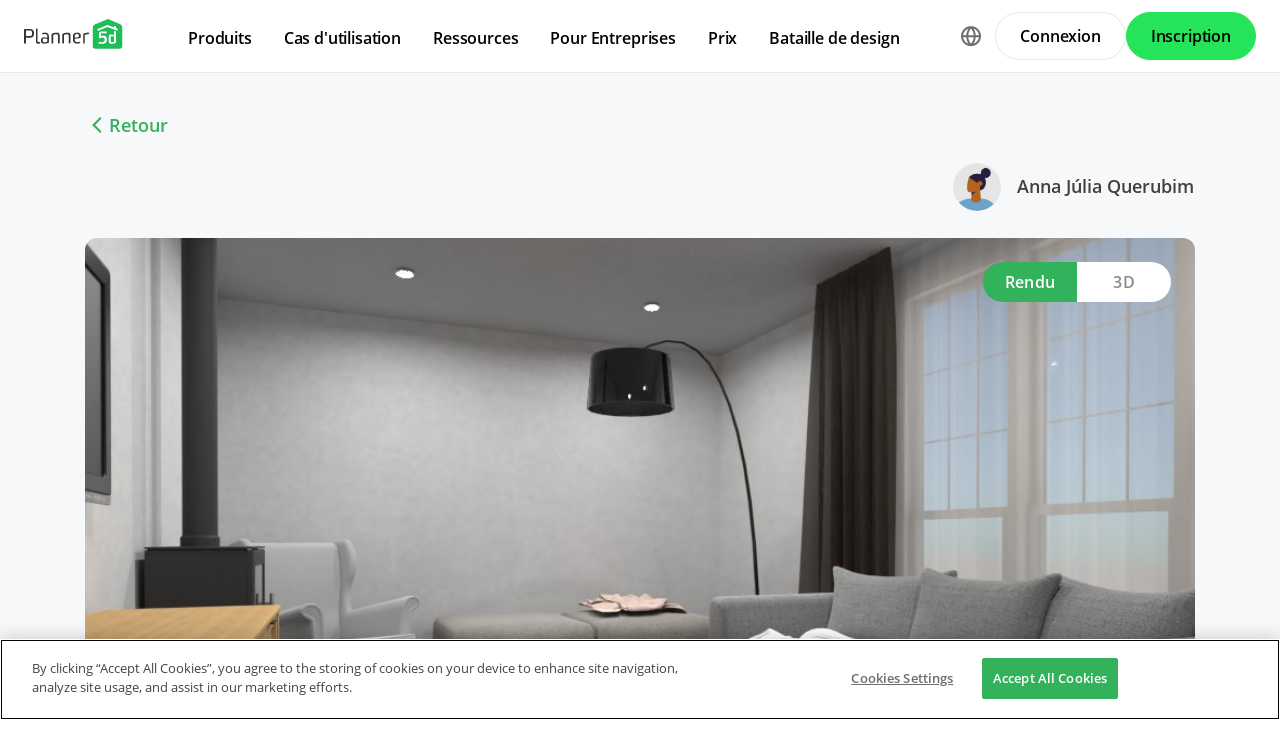

--- FILE ---
content_type: text/html; charset=UTF-8
request_url: https://planner5d.com/fr/contests/detail/413995
body_size: 7756
content:
<!DOCTYPE html>
<html lang="fr" >
	<head>
			<meta charset="UTF-8">
<meta http-equiv="X-UA-Compatible" content="IE=edge">

	<meta name="viewport" content="width=device-width, initial-scale=1">

<meta name="format-detection" content="telephone=no">
<meta name="format-detection" content="address=no">
<meta name="msapplication-TileColor" content="#ffffff">
<meta name="theme-color" content="#ffffff">

<title>Create your dream home now @Planner5d</title>
<meta property="og:title" content="Create your dream home now @Planner5d" />
<meta property="og:description" content="Planner 5D. Free interior design platform and mobile app" />
<meta property="og:type" content="website">
<meta property="og:url" content="https://planner5d.com/fr/contests/detail/413995">

<meta name="format-detection" content="telephone=no">
<meta name="format-detection" content="address=no">


<meta name="twitter:card" content="summary">
<meta name="verify-admitad" content="2fcb2ee3bb">

<link rel="canonical" href="https://planner5d.com/fr/contests/detail/413995">
	<link rel="alternate" hreflang="fr" href="https://planner5d.com/fr/contests/detail/413995">
			<link rel="alternate" hreflang="x-default" href="https://planner5d.com/contests/detail/413995">
	<link rel="alternate" hreflang="en" href="https://planner5d.com/contests/detail/413995">
	<link rel="alternate" hreflang="pt" href="https://planner5d.com/pt/contests/detail/413995">
	<link rel="alternate" hreflang="es" href="https://planner5d.com/es/contests/detail/413995">
	<link rel="alternate" hreflang="it" href="https://planner5d.com/it/contests/detail/413995">
	<link rel="alternate" hreflang="pl" href="https://planner5d.com/pl/contests/detail/413995">
	<link rel="alternate" hreflang="lt" href="https://planner5d.com/lt/contests/detail/413995">
	<link rel="alternate" hreflang="de" href="https://planner5d.com/de/contests/detail/413995">
	<link rel="alternate" hreflang="zh" href="https://planner5d.com/zh_hans/contests/detail/413995">
	<link rel="alternate" hreflang="sv" href="https://planner5d.com/sv/contests/detail/413995">
	<link rel="alternate" hreflang="ru" href="https://planner5d.com/ru/contests/detail/413995">

<link rel="shortcut icon" href="/favicon.ico?v=6.319.1" type="image/x-icon">
	<link href="https://static.planner5d.com/assets/css/core.css?ux=6.319.1" rel="stylesheet">
	<link href="https://static.planner5d.com/assets/css/modals.css?ux=6.319.1" rel="stylesheet">
			<link rel="stylesheet" href="https://static.planner5d.com/assets/css/authorization.css?ux=6.319.1">
	
	<script  nonce="2cda06b524f2d0b2fcc5daf4163ca5f5"  src="https://static.planner5d.com/web/js/6.319.1/6/fastboot.js"></script>
<script  nonce="2cda06b524f2d0b2fcc5daf4163ca5f5" >fastboot(0, '-', false, false, false,false, true, '3616f7ea-1487-4ee0-924a-378542f4542d', 'false', '2cda06b524f2d0b2fcc5daf4163ca5f5', 'web', 'prod')</script>
<script  nonce="2cda06b524f2d0b2fcc5daf4163ca5f5"  src="https://static.planner5d.com/web/js/6.319.1/6/vendors/jquery-3.6.0.min.js"></script>
<script  nonce="2cda06b524f2d0b2fcc5daf4163ca5f5"  src="https://static.planner5d.com/web/js/6.319.1/6/vendors/popper.min.js"></script>
<script  nonce="2cda06b524f2d0b2fcc5daf4163ca5f5"  src="https://static.planner5d.com/web/js/6.319.1/6/vendors/tippy.min.js"></script>
<script  nonce="2cda06b524f2d0b2fcc5daf4163ca5f5"  src="https://static.planner5d.com/web/js/6.319.1/build/old.js"></script>
<script  nonce="2cda06b524f2d0b2fcc5daf4163ca5f5"  src="https://static.planner5d.com/web/js/6.319.1/build/app.js" type="module"></script>
<script type="module"  nonce="2cda06b524f2d0b2fcc5daf4163ca5f5" >
	const user = window.P5D.getContext().getUser()
	window.P5D.nonce = '2cda06b524f2d0b2fcc5daf4163ca5f5'
	window.P5D.bootstrap('6.319.1', '750', it => it.language('fr')
				.user(0, null, '-', 'US', user.isAuthorized(), user.isPaid(), 0, user.paidInteriorDesign, user.paidHomePlans, false, false, false, false, '', 'https://planner5d.com/s/user/icon/1.png', 0)
				.googleOneTap('188179007127-dngq0kal33n7bd8pprgrg637snfa0mfk.apps.googleusercontent.com')
				.embeddedCallReceiver('web', ["https:\/\/planner5d.com","https:\/\/planner5d.pro","https:\/\/beta.planner5d.pro","https:\/\/dev.planner5d.pro:4000","https:\/\/tool.planner5d.com"])
				.supportWidget('cgehqyie', '')
				.analytics(
			true, "", "",
			0, "6884e2ad-65cb-0b62-b40a-c195b892d2e5",
			"60bc0e7f65acae83ad83", "34024b3b31dfe8e1838f",
			"GTM-K8563DV","G-61SD1N9JH1",
			'381617732764221', true, false,
			'9068a9877b443411b102fe588fbd1638', 'web',
			 null 		)
		.recaptcha('6Ldovm4UAAAAAKHQTj8nlMkV1Dzcj9Jyq-1GRCQu', '6LfuHqscAAAAAGP41r6itGF2Cj7TBCRJUUw2gS5h')
			);
	</script>
<script type="speculationrules"  nonce="2cda06b524f2d0b2fcc5daf4163ca5f5" >
	{
		"prefetch": [
			{
				"source": "list",
				"urls": ["/dashboard","https://support.planner5d.com","/blog"],
				"eagerness": "conservative"
			},
			{
				"source": "list",
				"urls": ["/ai","/interior-design-courses","/editor","/pricing","/business","/education","/partners"],
				"eagerness": "moderate"
			},
						  {"source": "list", "urls": ["/auth/email"], "eagerness": "eager"},
						{"source": "document", "where": { "href_matches": ["/use/*","/blog/*"] }, "eagerness": "moderate"}
		],
		"prerender": []
	}
</script>


	<title></title>
	<meta name="description" content="">
	<link href="https://static.planner5d.com/assets/css/design-battle-new.css?ux=6.319.1" rel="stylesheet"/>
					</head>
	<body >
	<header id="header-main" class="header-main " data-menu="false"
	data-float="false">
	<div class="header-main-container">
		<div id="header-main-burger" class="header-burger-icon" data-target="#header-menu" tabindex="0">
			<svg>
				<use xlink:href="https://planner5d.com/assets/sprite/tool.svg#ui--header-main-burger"></use>
			</svg>
		</div>
		<a class="header-main-logo" href="https://planner5d.com/fr">
			<svg>
				<use xlink:href="https://planner5d.com/assets/sprite/main.svg#ui--p5d-logo"></use>
			</svg>
		</a>
		
		<div class="header-main-sidebar" id="header-main-menu">
			<div class="header-main-sidebar-modal"></div>
			<div>
				<nav role="menu">
															
																			<div class="header-main-link header-main-dropdown-item">
					<b role="menuitem" tabindex="0">Produits</b>
							<div class="header-main-dropdown-wrapper header-main-nav-submenu column-2">
				<div class="header-main-dropdown header-main-nav-submenu-container">
					<div class="submenu-header">
						<button class="back">
							<svg>
								<use xlink:href="https://planner5d.com/assets/sprite/tool.svg#ui--header-back"></use>
							</svg>
						</button>
						Produits
					</div>
					<div role="group" class="submenu-block">
													<div>
																											<b role="menuitem" tabindex="1">Produits</b>
																																		<a href="/fr/editor"
										class=" "
									>Logiciel de maison 3D</a>
																	<a href="/pro"
										class="is-new "
									>Planner 5D Pro</a>
																	<a href="/fr/use/decoration-interieure-ia"
										class=" "
									>Outils de Design d&#039;Intérieur avec IA</a>
																	<a href="/pro/moodboards"
										class=" "
									>Mood Boards</a>
																	<a href="/pro/360walkthrough"
										class=" "
									>Visite à 360°</a>
																	<a href="/fr/ai"
										class=" "
									>Convertisseur de Plans d&#039;Étage avec IA</a>
																	<a href="/experts"
										class=" "
									>Engagez un designer</a>
																	<a href="/fr/pro/import-3d-models"
										class=" "
									>Importer des modèles 3D</a>
															</div>
													<div>
																											<b role="menuitem" tabindex="1">Plateformes</b>
																																		<a href="/fr/mobile/ios"
										class=" "
									>iOS</a>
																	<a href="/fr/mobile/android"
										class=" "
									>Android</a>
																	<a href="/fr/promo/windows"
										class=" "
									>Windows</a>
																	<a href="/fr/promo/macos"
										class=" "
									>macOS</a>
																	<a href="/applevisionpro"
										class=" "
									>VisionOS</a>
															</div>
											</div>
				</div>
			</div>
			</div>

														<div class="header-main-link header-main-dropdown-item">
					<b role="menuitem" tabindex="0">Cas d&#039;utilisation</b>
							<div class="header-main-dropdown-wrapper header-main-nav-submenu column-4">
				<div class="header-main-dropdown header-main-nav-submenu-container">
					<div class="submenu-header">
						<button class="back">
							<svg>
								<use xlink:href="https://planner5d.com/assets/sprite/tool.svg#ui--header-back"></use>
							</svg>
						</button>
						Cas d&#039;utilisation
					</div>
					<div role="group" class="submenu-block">
													<div>
																											<b role="menuitem" tabindex="1">Maison</b>
																																		<a href="/fr/use/logiciel-decoration-interieur"
										class=" "
									>Logiciel de Décoration d’Intérieur</a>
																	<a href="/fr/use/logiciel-appartement-3d"
										class=" "
									>Logiciel d’appartement 3D</a>
															</div>
													<div>
																											<b role="menuitem" tabindex="1">Plan d&#039;étage</b>
																																		<a href="/fr/use/plan-maison-etage-3d"
										class=" "
									>Plan maison d&#039;étage</a>
															</div>
													<div>
																											<b role="menuitem" tabindex="1">Cuisine</b>
																																		<a href="/fr/use/plan-cuisine-3d"
										class=" "
									>Plan de cuisine 3D</a>
																	<a href="/fr/use/decorer-une-salle-a-manger"
										class=" "
									>Décorer une salle à manger</a>
															</div>
													<div>
																											<b role="menuitem" tabindex="1">Salle de bain</b>
																																		<a href="/fr/use/plan-salle-de-bain-3d"
										class=" "
									>Plan de salle de bain 3D</a>
															</div>
													<div>
																											<b role="menuitem" tabindex="1">Chambre</b>
																																		<a href="/fr/use/simulateur-chambre"
										class=" "
									>Simulateur chambre</a>
															</div>
													<div>
																											<b role="menuitem" tabindex="1">Extérieur</b>
																																		<a href="/fr/use/logiciel-paysagiste-gratuit"
										class=" "
									>Logiciel paysagiste</a>
																	<a href="/fr/use/logiciel-amenagement-exterieur"
										class=" "
									>Logiciel d’aménagement d’extérieur</a>
																	<a href="/fr/use/logiciel-de-garage"
										class=" "
									>Logiciel de garage</a>
															</div>
													<div>
																											<b role="menuitem" tabindex="1">Architecture</b>
																																		<a href="/fr/use/logiciel-de-rendu-3d"
										class=" "
									>Logiciel de rendu 3D</a>
																	<a href="/fr/use/logiciel-pour-faire-des-plans"
										class=" "
									>Logiciel pour faire des plans</a>
																	<a href="/fr/use/logiciel-de-dessin-3d-gratuit"
										class=" "
									>Logiciel de dessin 3D</a>
																	<a href="/fr/use/logiciel-architecture-d-interieur"
										class=" "
									>Logiciel d’architecture d’Intérieur</a>
															</div>
													<div>
																											<b role="menuitem" tabindex="1">Bureau</b>
																																		<a href="/fr/use/logiciel-bureau-3d"
										class=" "
									>Logiciel de bureau 3D</a>
																	<a href="/fr/use"
										class=" general-link"
									>Vedi tutte le soluzioni</a>
															</div>
											</div>
				</div>
			</div>
			</div>

														<div class="header-main-link header-main-dropdown-item">
					<b role="menuitem" tabindex="0">Ressources</b>
							<div class="header-main-dropdown-wrapper header-main-nav-submenu column-2">
				<div class="header-main-dropdown header-main-nav-submenu-container">
					<div class="submenu-header">
						<button class="back">
							<svg>
								<use xlink:href="https://planner5d.com/assets/sprite/tool.svg#ui--header-back"></use>
							</svg>
						</button>
						Ressources
					</div>
					<div role="group" class="submenu-block">
													<div>
																											<b role="menuitem" tabindex="1">Apprendre</b>
																																		<a href="/fr/interior-design-courses"
										class=" "
									>École de design d&#039;intérieur en ligne</a>
																	<a href="/blog/fr"
										class=" "
									>Blog de décoration d&#039;intérieur</a>
																	<a href="/fr/contests"
										class=" "
									>Bataille de design</a>
															</div>
													<div>
																											<b role="menuitem" tabindex="1">Explorer</b>
																																		<a href="/fr/gallery/ideas"
										class=" "
									>Galerie de rendus 3D</a>
																	<a href="/fr/gallery#top-designers"
										class=" "
									>Meilleurs Designers d’Intérieur</a>
															</div>
											</div>
				</div>
			</div>
			</div>

																
											<div class="header-main-item-group-wrapper">
							<div class="header-main-item-group-icon"></div>
							<div class="header-main-item-group">
								<div class="header-main-item-group-container">
																				<div class="header-main-link header-main-dropdown-item">
					<b role="menuitem" tabindex="0">Pour Entreprises</b>
							<div class="header-main-dropdown-wrapper header-main-nav-submenu column-1">
				<div class="header-main-dropdown header-main-nav-submenu-container">
					<div class="submenu-header">
						<button class="back">
							<svg>
								<use xlink:href="https://planner5d.com/assets/sprite/tool.svg#ui--header-back"></use>
							</svg>
						</button>
						Pour Entreprises
					</div>
					<div role="group" class="submenu-block">
													<div>
																									<a href="/fr/business"
										class=" "
									>Solutions d&#039;entreprise</a>
																	<a href="/fr/education"
										class=" "
									>Solutions pour les écoles</a>
																	<a href="/fr/partners"
										class=" "
									>Programme d&#039;affiliation</a>
															</div>
											</div>
				</div>
			</div>
			</div>

																				<div class="header-main-link header-main-dropdown-item">
					<a role="menuitem" tabindex="0" href="/fr/pricing">Prix</a>
					</div>

																				<div class="header-main-link header-main-dropdown-item">
					<a role="menuitem" tabindex="0" href="/fr/contests">Bataille de design</a>
					</div>

																	</div>
							</div>
						</div>
									</nav>
				
				<div class="header-main-link header-main-lang-block header-main-dropdown-item">
					<b tabindex="0">Langue</b>
					<div class="header-main-dropdown-wrapper header-main-nav-submenu">
						<div class="header-main-dropdown header-main-nav-submenu-container">
							<div class="submenu-header">
								<button class="back" tabindex="0">
									<svg>
										<use xlink:href="https://planner5d.com/assets/sprite/tool.svg#ui--header-back"></use>
									</svg>
								</button>
								Langue
							</div>
							<div class="submenu-block">
								<div>
										<a lang="en" href="https://planner5d.com/contests/detail/413995" data-analytics="language_changed"
		data-analytics-params={&quot;from&quot;:&quot;fr&quot;,&quot;to&quot;:&quot;en&quot;,&quot;method&quot;:&quot;dropdown&quot;}
	>English</a>
	<a lang="pt" href="https://planner5d.com/pt/contests/detail/413995" data-analytics="language_changed"
		data-analytics-params={&quot;from&quot;:&quot;fr&quot;,&quot;to&quot;:&quot;pt&quot;,&quot;method&quot;:&quot;dropdown&quot;}
	>‪Português</a>
	<a lang="es" href="https://planner5d.com/es/contests/detail/413995" data-analytics="language_changed"
		data-analytics-params={&quot;from&quot;:&quot;fr&quot;,&quot;to&quot;:&quot;es&quot;,&quot;method&quot;:&quot;dropdown&quot;}
	>‪Español‬</a>
	<a lang="fr" href="https://planner5d.com/fr/contests/detail/413995" data-analytics="language_changed"
		data-analytics-params={&quot;from&quot;:&quot;fr&quot;,&quot;to&quot;:&quot;fr&quot;,&quot;method&quot;:&quot;dropdown&quot;}
	>Français‬</a>
	<a lang="it" href="https://planner5d.com/it/contests/detail/413995" data-analytics="language_changed"
		data-analytics-params={&quot;from&quot;:&quot;fr&quot;,&quot;to&quot;:&quot;it&quot;,&quot;method&quot;:&quot;dropdown&quot;}
	>‪Italiano‬</a>
	<a lang="pl" href="https://planner5d.com/pl/contests/detail/413995" data-analytics="language_changed"
		data-analytics-params={&quot;from&quot;:&quot;fr&quot;,&quot;to&quot;:&quot;pl&quot;,&quot;method&quot;:&quot;dropdown&quot;}
	>Polski</a>
	<a lang="lt" href="https://planner5d.com/lt/contests/detail/413995" data-analytics="language_changed"
		data-analytics-params={&quot;from&quot;:&quot;fr&quot;,&quot;to&quot;:&quot;lt&quot;,&quot;method&quot;:&quot;dropdown&quot;}
	>Lietuviškai</a>
	<a lang="de" href="https://planner5d.com/de/contests/detail/413995" data-analytics="language_changed"
		data-analytics-params={&quot;from&quot;:&quot;fr&quot;,&quot;to&quot;:&quot;de&quot;,&quot;method&quot;:&quot;dropdown&quot;}
	>Deutsch‬</a>
	<a lang="zh_hans" href="https://planner5d.com/zh_hans/contests/detail/413995" data-analytics="language_changed"
		data-analytics-params={&quot;from&quot;:&quot;fr&quot;,&quot;to&quot;:&quot;zh_hans&quot;,&quot;method&quot;:&quot;dropdown&quot;}
	>中国</a>
	<a lang="sv" href="https://planner5d.com/sv/contests/detail/413995" data-analytics="language_changed"
		data-analytics-params={&quot;from&quot;:&quot;fr&quot;,&quot;to&quot;:&quot;sv&quot;,&quot;method&quot;:&quot;dropdown&quot;}
	>Sverige</a>
	<a lang="ru" href="https://planner5d.com/ru/contests/detail/413995" data-analytics="language_changed"
		data-analytics-params={&quot;from&quot;:&quot;fr&quot;,&quot;to&quot;:&quot;ru&quot;,&quot;method&quot;:&quot;dropdown&quot;}
	>Русский</a>

								</div>
							</div>
						</div>
					</div>
				</div>
				
				<div class="header-main-app-block">
					<b>Télécharger Planner 5D</b>
					Commencez à utiliser l&#039;application pour améliorer votre expérience et débloquer toutes les fonctionnalités mobiles
					<div class="header-app-badges">
						<a class="badge-googleplay" href="/go?from=mainPage&amp;to=https%3A%2F%2Fplay.google.com%2Fstore%2Fapps%2Fdetails%3Fid%3Dcom.planner5d.planner5d" target="_blank"></a>
						<a class="badge-appstore" href="/go?from=mainPage&amp;to=https%3A%2F%2Fapps.apple.com%2Fapp%2Fapple-store%2Fid1310584536%3Fpt%3D2019088%26ct%3Dweb%26mt%3D8" target="_blank"></a>
					</div>
				</div>
			</div>
		</div>
		
		<div class="header-main-controls">
						<div class="header-main-lang-selector header-main-dropdown-item dropdown-icon">
				<div class="header-main-lang-icon" tabindex="0"></div>
				<div class="header-main-dropdown-wrapper">
					<div class="header-main-dropdown">
							<a lang="en" href="https://planner5d.com/contests/detail/413995" data-analytics="language_changed"
		data-analytics-params={&quot;from&quot;:&quot;fr&quot;,&quot;to&quot;:&quot;en&quot;,&quot;method&quot;:&quot;dropdown&quot;}
	>English</a>
	<a lang="pt" href="https://planner5d.com/pt/contests/detail/413995" data-analytics="language_changed"
		data-analytics-params={&quot;from&quot;:&quot;fr&quot;,&quot;to&quot;:&quot;pt&quot;,&quot;method&quot;:&quot;dropdown&quot;}
	>‪Português</a>
	<a lang="es" href="https://planner5d.com/es/contests/detail/413995" data-analytics="language_changed"
		data-analytics-params={&quot;from&quot;:&quot;fr&quot;,&quot;to&quot;:&quot;es&quot;,&quot;method&quot;:&quot;dropdown&quot;}
	>‪Español‬</a>
	<a lang="fr" href="https://planner5d.com/fr/contests/detail/413995" data-analytics="language_changed"
		data-analytics-params={&quot;from&quot;:&quot;fr&quot;,&quot;to&quot;:&quot;fr&quot;,&quot;method&quot;:&quot;dropdown&quot;}
	>Français‬</a>
	<a lang="it" href="https://planner5d.com/it/contests/detail/413995" data-analytics="language_changed"
		data-analytics-params={&quot;from&quot;:&quot;fr&quot;,&quot;to&quot;:&quot;it&quot;,&quot;method&quot;:&quot;dropdown&quot;}
	>‪Italiano‬</a>
	<a lang="pl" href="https://planner5d.com/pl/contests/detail/413995" data-analytics="language_changed"
		data-analytics-params={&quot;from&quot;:&quot;fr&quot;,&quot;to&quot;:&quot;pl&quot;,&quot;method&quot;:&quot;dropdown&quot;}
	>Polski</a>
	<a lang="lt" href="https://planner5d.com/lt/contests/detail/413995" data-analytics="language_changed"
		data-analytics-params={&quot;from&quot;:&quot;fr&quot;,&quot;to&quot;:&quot;lt&quot;,&quot;method&quot;:&quot;dropdown&quot;}
	>Lietuviškai</a>
	<a lang="de" href="https://planner5d.com/de/contests/detail/413995" data-analytics="language_changed"
		data-analytics-params={&quot;from&quot;:&quot;fr&quot;,&quot;to&quot;:&quot;de&quot;,&quot;method&quot;:&quot;dropdown&quot;}
	>Deutsch‬</a>
	<a lang="zh_hans" href="https://planner5d.com/zh_hans/contests/detail/413995" data-analytics="language_changed"
		data-analytics-params={&quot;from&quot;:&quot;fr&quot;,&quot;to&quot;:&quot;zh_hans&quot;,&quot;method&quot;:&quot;dropdown&quot;}
	>中国</a>
	<a lang="sv" href="https://planner5d.com/sv/contests/detail/413995" data-analytics="language_changed"
		data-analytics-params={&quot;from&quot;:&quot;fr&quot;,&quot;to&quot;:&quot;sv&quot;,&quot;method&quot;:&quot;dropdown&quot;}
	>Sverige</a>
	<a lang="ru" href="https://planner5d.com/ru/contests/detail/413995" data-analytics="language_changed"
		data-analytics-params={&quot;from&quot;:&quot;fr&quot;,&quot;to&quot;:&quot;ru&quot;,&quot;method&quot;:&quot;dropdown&quot;}
	>Русский</a>

					</div>
				</div>
			</div>
			
						
							<button class="button button-bordered" data-sign-in
					data-analytics-button-placement="header">Connexion</button>
				<button class="button button-primary" data-sign-up
					data-analytics-button-placement="header">Inscription</button>
				<button class="button button-bordered get-started-button" data-sign-up-slider
					data-analytics-button-placement="header">
					Démarrer
				</button>
					</div>
	</div>
</header>

<script  nonce="2cda06b524f2d0b2fcc5daf4163ca5f5" >
	P5D.getContext().addOnLoadedListener(context => {
		context.getHeaderMain()
	})
</script>
	
		
	<section class="db-preview-project">
		<div class="breadcrumbs breadcrumbs--back">
			<a href="https://planner5d.com/fr/contests/95/winner">Retour</a>
		</div>
		<div>
			<div>
				<h1></h1>
				<p></p>
			</div>
			<a href="https://planner5d.com/fr/profile/id8351594">
				<img src="https://planner5d.com/s/user/icon/30.png" alt="" width="48" height="48">
				Anna Júlia Querubim
			</a>
		</div>
		<div class="js-tabs">
			<div class="js-tablinks">
				<button data-id="db-preview-render" class="is-active">Rendu</button>
				<button data-id="db-preview-3d" class="">3D</button>
			</div>
			<div class="js-tabcontent">
				<div id="db-preview-render" class="is-active">
					<img src="https://storage.planner5d.com/s/f63473c765c8bf3167a8694ac0e16a3f_10001.jpg?v=1658600393" alt="" width="1110" height="616">
				</div>
				<div id="db-preview-3d" class="">
					<iframe src="https://planner5d.com/fr/v?key=f63473c765c8bf3167a8694ac0e16a3f&amp;viewMode=demo3d&amp;hideUi=1" frameborder="0" allow="autoplay; fullscreen; picture-in-picture" allowfullscreen=""></iframe>
				</div>
			</div>
		</div>
		<div>
			<script  type="html/template" id="tmpl-comment-post" >
	<div>
		<a href="{user_profile}">
			<img src="{user_avatar}" alt="" width="40" height="40">
		</a>
		<div>
			<a href="{user_profile}">{user_name}</a>
			<p>{text}</p>
			<small>{created_date}</small>
		</div>
	</div>
</script><div id="list-comments">
	<h2>Commentaires (<span id="comment-counter">0</span>)</h2>
	<textarea placeholder="Ajouter un commentaire..." name="comment" id="comment-text"></textarea>
	<button id="comment-button">Commentaire</button>
	</div>

<script  nonce="2cda06b524f2d0b2fcc5daf4163ca5f5" >
	P5D.getContext().addOnLoadedListener(context => {
		context.createCommentContest('#list-comments', 413995, 0, 'contestsWorks')
	})
</script>
			<aside>
	<button data-clipboard-text="https://planner5d.com/fr/contests/detail/413995">Copier le lien</button>
	<button data-onclick="P5D.getContext().getSocialShare().shareOnTwitter(); return false;"></button>
	<button data-onclick="P5D.getContext().getSocialShare().shareOnFacebook(); return false;"></button>
	<button data-onclick="P5D.getContext().getSocialShare().shareOnPinterest(); return false;"></button>
</aside>

		</div>
	</section>


			<footer class="cross-footer cross-footer-container" data-element="footer">
	<div class="cross-footer-menu">
		<div><input id="footer-company" type="checkbox" /> <label for="footer-company">Soci&eacute;t&eacute;</label>
<ul>
	<li><a data-analytics="info_page" data-analytics-params="{&quot;name&quot;:&quot;company_about_us&quot;}" href="https://planner5d.com/fr/pages/about">&Agrave; propos de nous</a></li>
	<li><a href="https://planner5d.com/fr/pricing">Tarification</a></li>
	<li><a data-analytics="info_page" data-analytics-params="{&quot;name&quot;:&quot;company_newsroom&quot;}" href="https://planner5d.com/fr/newsroom">Salle de presse</a></li>
	<li><a data-analytics="info_page" data-analytics-params="{&quot;name&quot;:&quot;company_newsroom&quot;}" href="https://planner5d.com/fr/interior-design-council">Conseil du design int&eacute;rieur</a></li>
	<li><a data-analytics="info_page" data-analytics-params="{&quot;name&quot;:&quot;company_terms&quot;}" href="https://planner5d.com/fr/legal-information">Informations l&eacute;gales</a></li>
	<li><a data-analytics="info_page" data-analytics-params="{&quot;name&quot;:&quot;company_partner_program&quot;}" href="https://planner5d.com/fr/partners">Programme d&#39;affiliation</a></li>
	<li><a data-analytics="info_page" data-analytics-params="{&quot;name&quot;:&quot;company_jobs&quot;}" href="https://planner5d.com/careers" target="_blank">Emplois</a></li>
	<li><a data-analytics="info_page" data-analytics-params="{&quot;name&quot;:&quot;company_support&quot;}" href="https://support.planner5d.com">Centre d&#39;aide</a></li>
</ul>
</div>

<div><input id="footer-use-cases" type="checkbox" /> <label for="footer-use-cases">Cas d&#39;utilisation</label>

<ul>
	<li><a href="https://planner5d.com/fr/use/logiciel-amenagement-exterieur">Logiciel Am&eacute;nagement Ext&eacute;rieur</a></li>
	<li><a href="https://planner5d.com/fr/use/logiciel-paysagiste-gratuit">Logiciel Paysagiste Gratuit</a></li>
	<li><a href="https://planner5d.com/fr/use/plan-salle-de-bain-3d">Plan Salle de Bain 3D</a></li>
	<li><a href="https://planner5d.com/fr/use/plan-cuisine-3d">Plan Cuisine 3D</a></li>
	<li><a href="https://planner5d.com/fr/use/simulateur-chambre">Simulateur Chambre 3D</a></li>
	<li><a href="https://planner5d.com/fr/use/logiciel-appartement-3d">Logiciel Appartement 3D</a></li>
	<li><a href="https://planner5d.com/fr/use/logiciel-pour-faire-des-plans">Logiciel pour Faire des Plans</a></li>
</ul>
</div>

<div><input id="footer-platforms" type="checkbox" /> <label for="footer-platforms">Plateformes</label>

<ul>
	<li><a href="https://planner5d.com/fr/promo/web">Web</a></li>
	<li><a href="https://planner5d.com/fr/mobile/ios">iOS</a></li>
	<li><a href="https://planner5d.com/fr/mobile/android">Android</a></li>
	<li><a href="https://planner5d.com/fr/promo/macos">macOS</a></li>
	<li><a href="https://planner5d.com/fr/promo/windows">Windows</a></li>
</ul>
</div>

<div><input id="footer-features" type="checkbox" /> <label for="footer-features">Fonctionnalit&eacute;s</label>

<ul>
	<li><a href="https://planner5d.com/fr/smart-wizard">G&eacute;n&eacute;rateur automatique de pi&egrave;ces</a></li>
	<li><a href="https://planner5d.com/fr/ai">Reconnaissances de plans par IA</a></li>
	<li><a href="https://planner5d.com/fr/ar">Fonctionnalit&eacute; de projection int&eacute;rieure 3D pilot&eacute;e par RA</a></li>
	<li><a href="https://planner5d.com/fr/afa">Am&eacute;nagement int&eacute;rieur automatis&eacute;</a></li>
	<li><a href="https://planner5d.com/fr/configurator">Configurateur de produit</a></li>
	<li><a href="https://planner5d.com/fr/business">Solutions d&#39;entreprise</a></li>
	<li><a href="https://planner5d.com/education">Solutions pour les &eacute;coles</a></li>
</ul>
</div>

<div><input id="footer-design-ideas" type="checkbox" /> <label for="footer-design-ideas">Id&eacute;es de design</label>

<ul>
	<li><a href="https://planner5d.com/blog/fr/">Blog de design d&#39;int&eacute;rieur</a></li>
	<li><a href="https://planner5d.com/fr/interior-design-courses">&Eacute;cole de design d&#39;int&eacute;rieur</a></li>
	<li><a href="https://planner5d.com/fr/contests">Concours de design d&#39;int&eacute;rieur</a></li>
	<li><a href="https://planner5d.com/fr/gallery/floorplans">Galerie de plans d&#39;&eacute;tage</a></li>
	<li><a href="https://planner5d.com/fr/gallery/ideas">Galerie de rendus 3D</a></li>
</ul>
</div>
	</div>
	<div class="cross-footer-content">
		<div class="cross-footer-copyright">
			<div>
				<b>Planner 5D</b> ® © 2011—2025
			</div>
			<div class="copyright-address" itemscope="" itemtype="http://schema.org/Organization">
				<span itemprop="name">Planner5D UAB</span>, <span itemprop="address" itemscope=""
					itemtype="http://schema.org/PostalAddress">
          <span itemprop="streetAddress">A. Goštauto St. 12A</span>, <span itemprop="addressLocality">Vilnius</span>
          <span itemprop="postalCode">01108</span>, <span itemprop="addressCountry">Lithuania</span><span itemprop="telephone"></span>
        </span>
			</div>
		</div>
		<div class="cross-footer-social-wrap">
			<div>Follow:</div>
			<ul class="cross-footer-social">
									<li>
						<a href="/go?from=mainPage&amp;to=https%3A%2F%2Fwww.instagram.com%2FPlanner5D%2F" target="_blank" class="social-item-instagram">
							<svg>
								<use xlink:href="https://planner5d.com/assets/sprite/tool.svg#ui--social-instagram"></use>
							</svg>
						</a>
					</li>
									<li>
						<a href="/go?from=mainPage&amp;to=https%3A%2F%2Fwww.youtube.com%2Fchannel%2FUC6WZGzWb30NKcU-QK2ldy7w" target="_blank" class="social-item-youtube">
							<svg>
								<use xlink:href="https://planner5d.com/assets/sprite/tool.svg#ui--social-youtube"></use>
							</svg>
						</a>
					</li>
									<li>
						<a href="/go?from=mainPage&amp;to=https%3A%2F%2Fwww.tiktok.com%2F%40planner5d" target="_blank" class="social-item-tiktok">
							<svg>
								<use xlink:href="https://planner5d.com/assets/sprite/tool.svg#ui--social-tiktok"></use>
							</svg>
						</a>
					</li>
									<li>
						<a href="/go?from=mainPage&amp;to=https%3A%2F%2Fwww.facebook.com%2FPlanner5D%2F" target="_blank" class="social-item-facebook">
							<svg>
								<use xlink:href="https://planner5d.com/assets/sprite/tool.svg#ui--social-facebook"></use>
							</svg>
						</a>
					</li>
									<li>
						<a href="/go?from=mainPage&amp;to=https%3A%2F%2Fx.com%2FPlanner5D%2F" target="_blank" class="social-item-x">
							<svg>
								<use xlink:href="https://planner5d.com/assets/sprite/tool.svg#ui--social-x"></use>
							</svg>
						</a>
					</li>
									<li>
						<a href="/go?from=mainPage&amp;to=https%3A%2F%2Fwww.pinterest.com%2Fplanner5d%2F" target="_blank" class="social-item-pinterest">
							<svg>
								<use xlink:href="https://planner5d.com/assets/sprite/tool.svg#ui--social-pinterest"></use>
							</svg>
						</a>
					</li>
									<li>
						<a href="/go?from=mainPage&amp;to=https%3A%2F%2Fwww.linkedin.com%2Fcompany%2Fplanner-5d%2F" target="_blank" class="social-item-linkedin">
							<svg>
								<use xlink:href="https://planner5d.com/assets/sprite/tool.svg#ui--social-linkedin"></use>
							</svg>
						</a>
					</li>
									<li>
						<a href="/go?from=mainPage&amp;to=https%3A%2F%2Fwww.reddit.com%2Fr%2Fplanner5d%2F" target="_blank" class="social-item-reddit">
							<svg>
								<use xlink:href="https://planner5d.com/assets/sprite/tool.svg#ui--social-reddit"></use>
							</svg>
						</a>
					</li>
							</ul>
		</div>
		<div class="cross-footer-app">
			<div>Apps:</div>
			<div class="app-badges">
				<a class="badge-googleplay" href="/go?from=mainPage&amp;to=https%3A%2F%2Fplay.google.com%2Fstore%2Fapps%2Fdetails%3Fid%3Dcom.planner5d.planner5d" target="_blank"></a>
				<a class="badge-appstore" href="/go?from=mainPage&amp;to=https%3A%2F%2Fapps.apple.com%2Fapp%2Fapple-store%2Fid1310584536%3Fpt%3D2019088%26ct%3Dweb%26mt%3D8" target="_blank"></a>
				<a class="badge-microsoft" href="/go?from=mainPage&amp;to=https%3A%2F%2Fwww.microsoft.com%2Fstore%2Fapps%2F9nblggh4mp71%3Focid%3Dbadge%26cid%3Dwebsite_p5d" target="_blank"></a>
			</div>
		</div>
		<div class="cross-footer-language">
			<div class="cross-footer-select">
				<select id="jsCrossFooterSelectLanguage" data-current-locale="fr" tabindex="-1">
											<option value="https://planner5d.com/contests/detail/413995"
													>
							English
						</option>
											<option value="https://planner5d.com/pt/contests/detail/413995"
													>
							‪Português
						</option>
											<option value="https://planner5d.com/es/contests/detail/413995"
													>
							‪Español‬
						</option>
											<option value="https://planner5d.com/fr/contests/detail/413995"
							 selected="selected" 						>
							Français‬
						</option>
											<option value="https://planner5d.com/it/contests/detail/413995"
													>
							‪Italiano‬
						</option>
											<option value="https://planner5d.com/pl/contests/detail/413995"
													>
							Polski
						</option>
											<option value="https://planner5d.com/lt/contests/detail/413995"
													>
							Lietuviškai
						</option>
											<option value="https://planner5d.com/de/contests/detail/413995"
													>
							Deutsch‬
						</option>
											<option value="https://planner5d.com/zh_hans/contests/detail/413995"
													>
							中国
						</option>
											<option value="https://planner5d.com/sv/contests/detail/413995"
													>
							Sverige
						</option>
											<option value="https://planner5d.com/ru/contests/detail/413995"
													>
							Русский
						</option>
									</select>
			</div>
		</div>
	</div>
	<div class="cross-footer-captcha "> This site is protected by reCAPTCHA and the Google <a
			href="https://policies.google.com/privacy">Privacy Policy</a> and <a href="https://policies.google.com/terms">Terms
			of Service</a> apply.<br /><br />
	</div>
</footer>
<script  nonce="2cda06b524f2d0b2fcc5daf4163ca5f5"  src="https://static.planner5d.com/web/js/6.319.1/6/vendors/jquery.selectric.min.js"></script>
<script  nonce="2cda06b524f2d0b2fcc5daf4163ca5f5" >
	P5D.getContext().addOnLoadedListener(context => context.getCrossPagesButtonHandler())
</script>


<script  nonce="2cda06b524f2d0b2fcc5daf4163ca5f5" >
	P5D.getContext().addOnLoadedListener(context => {
		context.createLanguageChooser(window)
		window.footerTrigger = -150
	})
</script>

		<div id="error-modals-container"></div>
<div id="modal-alert" class="modal is-small">
	<div class="modal-background"></div>
	<div class="modal-card">
		<div class="modal-card-head">
			<div class="modal-card-title">Alerte</div>
			<button class="js-modal-ok delete" aria-label="close"></button>
		</div>
		<div class="modal-card-body"></div>
		<div class="modal-card-foot has-text-right">
			<button class="js-modal-ok button">OK</button>
		</div>
	</div>
</div>

<div id="modal-confirm" class="modal is-small">
	<div class="modal-background"></div>
	<div class="modal-card">
		<div class="modal-card-head">
			<div class="modal-card-title"></div>
			<button class="js-modal-no delete"></button>
		</div>
		<div class="modal-card-body"></div>
		<div class="modal-card-foot has-text-right">
			<button class="js-modal-yes button is-primary">Oui</button>
			<button class="js-modal-no button">Non</button>
		</div>
	</div>
</div>

<div id="modal-success" class="modal is-small">
	<div class="modal-background"></div>
	<div class="modal-card">
		<div class="modal-card-head">
			<div class="modal-card-title"></div>
		</div>
		<div class="modal-card-body"></div>
		<div class="modal-card-foot has-text-right">
			<button class="js-modal-yes button is-primary">OK</button>
		</div>
	</div>
</div>
<div id="modal-error" class="modal is-small">
	<div class="modal-background"></div>
	<div class="modal-card">
		<div class="modal-card-head">
			<div class="modal-card-title"></div>
		</div>
		<div class="modal-card-body"></div>
		<div class="modal-card-foot has-text-right">
			<button class="js-modal-yes button is-primary">OK</button>
		</div>
	</div>
</div>

<div id="modal-confirm-danger" class="modal is-medium">
	<div class="modal-background"></div>
	<div class="modal-card is-rounded">
		<div class="modal-card-head">
			<div class="modal-card-title"></div>
			<button class="js-modal-no delete"></button>
		</div>
		<div class="modal-card-body"></div>
		<div class="modal-card-foot has-text-right">
			<button class="js-modal-no button">Annuler</button>
			<button class="js-modal-yes button is-danger">Confirmer</button>
		</div>
	</div>
</div>

<div id="modal-prompt" class="modal is-small">
	<div class="modal-background"></div>
	<div class="modal-card">
		<div class="modal-card-head">
			<div class="js-modal-title modal-card-title">Veuillez entrer votre nom</div>
			<button class="js-modal-no delete" aria-label="close"></button>
		</div>
		<div class="modal-card-body">
			<div class="field content" style="display: none">
				<div id="content"></div>
			</div>
			<div class="field">
				<div class="control">
					<input type="text" class="js-modal-field input" eaction="clickButton"
					       eadata="#modal-prompt .js-modal-yes.button" placeholder="">
				</div>
			</div>
		</div>
		<div class="modal-card-foot has-text-right">
			<button class="js-modal-yes button is-primary">OK</button>
			<button class="js-modal-no button">Annuler</button>
		</div>
	</div>
</div>

<div id="modal-prompt2" class="modal is-medium">
	<div class="modal-background"></div>
	<div class="modal-card">
		<div class="modal-card-head">
			<div class="js-modal-title modal-card-title">Veuillez entrer votre nom</div>
			<button class="js-modal-no delete" aria-label="close"></button>
		</div>
		<div class="modal-card-body">
			<div class="js-modal-message field"></div>
			<div class="field">
				<div class="control">
					<input type="text" class="js-modal-field input" eaction="clickButton"
					       eadata="#modal-prompt .js-modal-yes.button" placeholder="">
				</div>
			</div>
		</div>
		<div class="modal-card-foot has-text-right">
			<button class="js-modal-yes button is-primary">OK</button>
			<button class="js-modal-no button">Annuler</button>
		</div>
	</div>
</div>

	
<div id="modal-support" class="modal is-middle">
	<div class="modal-background"></div>
	<div class="modal-card">
		<div class="modal-card-head">
			<p class="modal-card-title">Help Center</p>
			<button class="delete" data-dismiss="modal"></button>
		</div>
		<div class="modal-card-body">
			<form class="modal__form" action="">
				<input type="hidden" name="uid" value="0">

				<div class="columns">

					<div class="column is-6">
						<div class="field">
							<label class="label">Nom complet</label>
							<div class="control">
								<input required type="text" class="input name" placeholder="Full Name"
								       value="">
							</div>
						</div>
					</div>

					<div class="column is-6">
						<div class="field">
							<label class="label">E-mail</label>
							<div class="control">
								<input required type="text" class="input email" placeholder="Email">
							</div>
						</div>
					</div>
				</div>

				<div class="columns">

					<div class="column is-6">
						<div class="field">
							<label class="label">Plateforme</label>
							<div class="control">
								<div class="select is-fullwidth">
									<select required class="platforms">
										<option value="Web">Web</option>
										<option value="iOS">iOS</option>
										<option value="Android">Android</option>
										<option value="Windows">Windows</option>
										<option value="MacOS">MacOS</option>
									</select>
								</div>
							</div>
						</div>
					</div>

					<div class="column is-6">
						<div class="field">
							<label class="label">Objet</label>
							<div class="control">
								<div class="select is-fullwidth">
									<select required class="subject">
																					<option value="2">Posez-nous une question générale</option>
																					<option value="3">Demande</option>
																					<option value="10">Paiements</option>
																					<option value="11">Synchronisation</option>
																					<option value="12">Crash</option>
																					<option value="13">Rendu/aperçus</option>
																					<option value="14">Téléchargement de ressource</option>
																					<option value="15">Autre</option>
																					<option value="16">Posez-nous une question sur l&#039;enseignement</option>
																			</select>
								</div>
							</div>
						</div>
					</div>
				</div>

				<div class="field">
					<label class="label">Message</label>
					<div class="control">
						<textarea required rows="6" class="textarea" placeholder=""></textarea>
					</div>
					<div style="padding-top: 1em;">
						<div class="g-recaptcha" data-sitekey="6Ldovm4UAAAAAKHQTj8nlMkV1Dzcj9Jyq-1GRCQu"></div>
						<script async src="https://www.google.com/recaptcha/api.js"  nonce="2cda06b524f2d0b2fcc5daf4163ca5f5" ></script>
					</div>
				</div>
			</form>
		</div>
		<div class="modal-card-foot has-text-centered">
			<button type="submit" class="button is-primary">Envoyer</button>
			<a class="button is-default" data-dismiss="modal">Annuler</a>
		</div>
	</div>
</div>

<div class="modal modal-independent noClose is-not-closable modal-already-trial">
	<div class="modal-card">
		<button class="close js-modal-close"></button>
		<b>Nous ne pouvons offrir qu&#039;un essai gratuit par personne</b>
		<p>Vous vous êtes précédemment inscrit avec ces emails :</p>
		<ul class="email-list"></ul>
		<p><b>Nous apprécions votre enthousiasme pour notre produit, nous vous offrons donc <span>50% off</span> votre première année.</b></p>
		<button class="pay">Continuez à payer maintenant</button>
	</div>
</div>

<div class="langData">
	<span></span>
	<span></span>
</div>

<script async src="https://www.google.com/recaptcha/api.js?render=6LfuHqscAAAAAGP41r6itGF2Cj7TBCRJUUw2gS5h"  nonce="2cda06b524f2d0b2fcc5daf4163ca5f5" ></script>

		
		
	<script  nonce="2cda06b524f2d0b2fcc5daf4163ca5f5" >
		P5D.getContext().addOnLoadedListener(context => {
			context.getSocialShare().init({
				title: "", text: "",
				image: "https://storage.planner5d.com/s/f63473c765c8bf3167a8694ac0e16a3f_10001.jpg?v=1658600393"
			})
			context.createWorkDetailPage()
		})
	</script>
	</body>
</html>


--- FILE ---
content_type: text/html; charset=utf-8
request_url: https://www.google.com/recaptcha/api2/anchor?ar=1&k=6Ldovm4UAAAAAKHQTj8nlMkV1Dzcj9Jyq-1GRCQu&co=aHR0cHM6Ly9wbGFubmVyNWQuY29tOjQ0Mw..&hl=en&v=cLm1zuaUXPLFw7nzKiQTH1dX&size=normal&anchor-ms=20000&execute-ms=15000&cb=mvffpuy9orre
body_size: 45847
content:
<!DOCTYPE HTML><html dir="ltr" lang="en"><head><meta http-equiv="Content-Type" content="text/html; charset=UTF-8">
<meta http-equiv="X-UA-Compatible" content="IE=edge">
<title>reCAPTCHA</title>
<style type="text/css">
/* cyrillic-ext */
@font-face {
  font-family: 'Roboto';
  font-style: normal;
  font-weight: 400;
  src: url(//fonts.gstatic.com/s/roboto/v18/KFOmCnqEu92Fr1Mu72xKKTU1Kvnz.woff2) format('woff2');
  unicode-range: U+0460-052F, U+1C80-1C8A, U+20B4, U+2DE0-2DFF, U+A640-A69F, U+FE2E-FE2F;
}
/* cyrillic */
@font-face {
  font-family: 'Roboto';
  font-style: normal;
  font-weight: 400;
  src: url(//fonts.gstatic.com/s/roboto/v18/KFOmCnqEu92Fr1Mu5mxKKTU1Kvnz.woff2) format('woff2');
  unicode-range: U+0301, U+0400-045F, U+0490-0491, U+04B0-04B1, U+2116;
}
/* greek-ext */
@font-face {
  font-family: 'Roboto';
  font-style: normal;
  font-weight: 400;
  src: url(//fonts.gstatic.com/s/roboto/v18/KFOmCnqEu92Fr1Mu7mxKKTU1Kvnz.woff2) format('woff2');
  unicode-range: U+1F00-1FFF;
}
/* greek */
@font-face {
  font-family: 'Roboto';
  font-style: normal;
  font-weight: 400;
  src: url(//fonts.gstatic.com/s/roboto/v18/KFOmCnqEu92Fr1Mu4WxKKTU1Kvnz.woff2) format('woff2');
  unicode-range: U+0370-0377, U+037A-037F, U+0384-038A, U+038C, U+038E-03A1, U+03A3-03FF;
}
/* vietnamese */
@font-face {
  font-family: 'Roboto';
  font-style: normal;
  font-weight: 400;
  src: url(//fonts.gstatic.com/s/roboto/v18/KFOmCnqEu92Fr1Mu7WxKKTU1Kvnz.woff2) format('woff2');
  unicode-range: U+0102-0103, U+0110-0111, U+0128-0129, U+0168-0169, U+01A0-01A1, U+01AF-01B0, U+0300-0301, U+0303-0304, U+0308-0309, U+0323, U+0329, U+1EA0-1EF9, U+20AB;
}
/* latin-ext */
@font-face {
  font-family: 'Roboto';
  font-style: normal;
  font-weight: 400;
  src: url(//fonts.gstatic.com/s/roboto/v18/KFOmCnqEu92Fr1Mu7GxKKTU1Kvnz.woff2) format('woff2');
  unicode-range: U+0100-02BA, U+02BD-02C5, U+02C7-02CC, U+02CE-02D7, U+02DD-02FF, U+0304, U+0308, U+0329, U+1D00-1DBF, U+1E00-1E9F, U+1EF2-1EFF, U+2020, U+20A0-20AB, U+20AD-20C0, U+2113, U+2C60-2C7F, U+A720-A7FF;
}
/* latin */
@font-face {
  font-family: 'Roboto';
  font-style: normal;
  font-weight: 400;
  src: url(//fonts.gstatic.com/s/roboto/v18/KFOmCnqEu92Fr1Mu4mxKKTU1Kg.woff2) format('woff2');
  unicode-range: U+0000-00FF, U+0131, U+0152-0153, U+02BB-02BC, U+02C6, U+02DA, U+02DC, U+0304, U+0308, U+0329, U+2000-206F, U+20AC, U+2122, U+2191, U+2193, U+2212, U+2215, U+FEFF, U+FFFD;
}
/* cyrillic-ext */
@font-face {
  font-family: 'Roboto';
  font-style: normal;
  font-weight: 500;
  src: url(//fonts.gstatic.com/s/roboto/v18/KFOlCnqEu92Fr1MmEU9fCRc4AMP6lbBP.woff2) format('woff2');
  unicode-range: U+0460-052F, U+1C80-1C8A, U+20B4, U+2DE0-2DFF, U+A640-A69F, U+FE2E-FE2F;
}
/* cyrillic */
@font-face {
  font-family: 'Roboto';
  font-style: normal;
  font-weight: 500;
  src: url(//fonts.gstatic.com/s/roboto/v18/KFOlCnqEu92Fr1MmEU9fABc4AMP6lbBP.woff2) format('woff2');
  unicode-range: U+0301, U+0400-045F, U+0490-0491, U+04B0-04B1, U+2116;
}
/* greek-ext */
@font-face {
  font-family: 'Roboto';
  font-style: normal;
  font-weight: 500;
  src: url(//fonts.gstatic.com/s/roboto/v18/KFOlCnqEu92Fr1MmEU9fCBc4AMP6lbBP.woff2) format('woff2');
  unicode-range: U+1F00-1FFF;
}
/* greek */
@font-face {
  font-family: 'Roboto';
  font-style: normal;
  font-weight: 500;
  src: url(//fonts.gstatic.com/s/roboto/v18/KFOlCnqEu92Fr1MmEU9fBxc4AMP6lbBP.woff2) format('woff2');
  unicode-range: U+0370-0377, U+037A-037F, U+0384-038A, U+038C, U+038E-03A1, U+03A3-03FF;
}
/* vietnamese */
@font-face {
  font-family: 'Roboto';
  font-style: normal;
  font-weight: 500;
  src: url(//fonts.gstatic.com/s/roboto/v18/KFOlCnqEu92Fr1MmEU9fCxc4AMP6lbBP.woff2) format('woff2');
  unicode-range: U+0102-0103, U+0110-0111, U+0128-0129, U+0168-0169, U+01A0-01A1, U+01AF-01B0, U+0300-0301, U+0303-0304, U+0308-0309, U+0323, U+0329, U+1EA0-1EF9, U+20AB;
}
/* latin-ext */
@font-face {
  font-family: 'Roboto';
  font-style: normal;
  font-weight: 500;
  src: url(//fonts.gstatic.com/s/roboto/v18/KFOlCnqEu92Fr1MmEU9fChc4AMP6lbBP.woff2) format('woff2');
  unicode-range: U+0100-02BA, U+02BD-02C5, U+02C7-02CC, U+02CE-02D7, U+02DD-02FF, U+0304, U+0308, U+0329, U+1D00-1DBF, U+1E00-1E9F, U+1EF2-1EFF, U+2020, U+20A0-20AB, U+20AD-20C0, U+2113, U+2C60-2C7F, U+A720-A7FF;
}
/* latin */
@font-face {
  font-family: 'Roboto';
  font-style: normal;
  font-weight: 500;
  src: url(//fonts.gstatic.com/s/roboto/v18/KFOlCnqEu92Fr1MmEU9fBBc4AMP6lQ.woff2) format('woff2');
  unicode-range: U+0000-00FF, U+0131, U+0152-0153, U+02BB-02BC, U+02C6, U+02DA, U+02DC, U+0304, U+0308, U+0329, U+2000-206F, U+20AC, U+2122, U+2191, U+2193, U+2212, U+2215, U+FEFF, U+FFFD;
}
/* cyrillic-ext */
@font-face {
  font-family: 'Roboto';
  font-style: normal;
  font-weight: 900;
  src: url(//fonts.gstatic.com/s/roboto/v18/KFOlCnqEu92Fr1MmYUtfCRc4AMP6lbBP.woff2) format('woff2');
  unicode-range: U+0460-052F, U+1C80-1C8A, U+20B4, U+2DE0-2DFF, U+A640-A69F, U+FE2E-FE2F;
}
/* cyrillic */
@font-face {
  font-family: 'Roboto';
  font-style: normal;
  font-weight: 900;
  src: url(//fonts.gstatic.com/s/roboto/v18/KFOlCnqEu92Fr1MmYUtfABc4AMP6lbBP.woff2) format('woff2');
  unicode-range: U+0301, U+0400-045F, U+0490-0491, U+04B0-04B1, U+2116;
}
/* greek-ext */
@font-face {
  font-family: 'Roboto';
  font-style: normal;
  font-weight: 900;
  src: url(//fonts.gstatic.com/s/roboto/v18/KFOlCnqEu92Fr1MmYUtfCBc4AMP6lbBP.woff2) format('woff2');
  unicode-range: U+1F00-1FFF;
}
/* greek */
@font-face {
  font-family: 'Roboto';
  font-style: normal;
  font-weight: 900;
  src: url(//fonts.gstatic.com/s/roboto/v18/KFOlCnqEu92Fr1MmYUtfBxc4AMP6lbBP.woff2) format('woff2');
  unicode-range: U+0370-0377, U+037A-037F, U+0384-038A, U+038C, U+038E-03A1, U+03A3-03FF;
}
/* vietnamese */
@font-face {
  font-family: 'Roboto';
  font-style: normal;
  font-weight: 900;
  src: url(//fonts.gstatic.com/s/roboto/v18/KFOlCnqEu92Fr1MmYUtfCxc4AMP6lbBP.woff2) format('woff2');
  unicode-range: U+0102-0103, U+0110-0111, U+0128-0129, U+0168-0169, U+01A0-01A1, U+01AF-01B0, U+0300-0301, U+0303-0304, U+0308-0309, U+0323, U+0329, U+1EA0-1EF9, U+20AB;
}
/* latin-ext */
@font-face {
  font-family: 'Roboto';
  font-style: normal;
  font-weight: 900;
  src: url(//fonts.gstatic.com/s/roboto/v18/KFOlCnqEu92Fr1MmYUtfChc4AMP6lbBP.woff2) format('woff2');
  unicode-range: U+0100-02BA, U+02BD-02C5, U+02C7-02CC, U+02CE-02D7, U+02DD-02FF, U+0304, U+0308, U+0329, U+1D00-1DBF, U+1E00-1E9F, U+1EF2-1EFF, U+2020, U+20A0-20AB, U+20AD-20C0, U+2113, U+2C60-2C7F, U+A720-A7FF;
}
/* latin */
@font-face {
  font-family: 'Roboto';
  font-style: normal;
  font-weight: 900;
  src: url(//fonts.gstatic.com/s/roboto/v18/KFOlCnqEu92Fr1MmYUtfBBc4AMP6lQ.woff2) format('woff2');
  unicode-range: U+0000-00FF, U+0131, U+0152-0153, U+02BB-02BC, U+02C6, U+02DA, U+02DC, U+0304, U+0308, U+0329, U+2000-206F, U+20AC, U+2122, U+2191, U+2193, U+2212, U+2215, U+FEFF, U+FFFD;
}

</style>
<link rel="stylesheet" type="text/css" href="https://www.gstatic.com/recaptcha/releases/cLm1zuaUXPLFw7nzKiQTH1dX/styles__ltr.css">
<script nonce="a2XQ7Vbj6wnI-Av339eCJQ" type="text/javascript">window['__recaptcha_api'] = 'https://www.google.com/recaptcha/api2/';</script>
<script type="text/javascript" src="https://www.gstatic.com/recaptcha/releases/cLm1zuaUXPLFw7nzKiQTH1dX/recaptcha__en.js" nonce="a2XQ7Vbj6wnI-Av339eCJQ">
      
    </script></head>
<body><div id="rc-anchor-alert" class="rc-anchor-alert"></div>
<input type="hidden" id="recaptcha-token" value="[base64]">
<script type="text/javascript" nonce="a2XQ7Vbj6wnI-Av339eCJQ">
      recaptcha.anchor.Main.init("[\x22ainput\x22,[\x22bgdata\x22,\x22\x22,\[base64]/[base64]/UC5qKyJ+IjoiRToiKStELm1lc3NhZ2UrIjoiK0Quc3RhY2spLnNsaWNlKDAsMjA0OCl9LGx0PWZ1bmN0aW9uKEQsUCl7UC5GLmxlbmd0aD4xMDQ/[base64]/dltQKytdPUY6KEY8MjA0OD92W1ArK109Rj4+NnwxOTI6KChGJjY0NTEyKT09NTUyOTYmJkUrMTxELmxlbmd0aCYmKEQuY2hhckNvZGVBdChFKzEpJjY0NTEyKT09NTYzMjA/[base64]/[base64]/MjU1OlA/NToyKSlyZXR1cm4gZmFsc2U7cmV0dXJuIEYuST0oTSg0NTAsKEQ9KEYuc1k9RSxaKFA/[base64]/[base64]/[base64]/bmV3IGxbSF0oR1swXSk6bj09Mj9uZXcgbFtIXShHWzBdLEdbMV0pOm49PTM/bmV3IGxbSF0oR1swXSxHWzFdLEdbMl0pOm49PTQ/[base64]/[base64]/[base64]/[base64]/[base64]\x22,\[base64]\\u003d\x22,\[base64]/wpjDuiEIwrTCu27Cp3jCvGFGwpvCusK0w4nCghMywrpiw6xhJMODwr3Cg8OswprCocKsf3kYwrPCmsKMbTnDvMOxw5EDw5zDpsKEw4FtYFfDmMK3FxHCqMKCwqBkeTJrw6NGDcODw4DCmcOxK0Q8wp4fZsO3wrJZGShIw4J5Z23DvMK5ayrDonMkVMO/wqrCpsOEw4PDuMO3w5lYw4nDgcK8wqhSw5/DgsOHwp7CtcOcWAg3w7zCpMOhw4XDuwgPND9Uw4/DjcOwMG/DpF3DvsOoRUrCs8ODbMK8wp/[base64]/CqinCogDDiWwPw5/DmcKDADIew6YtfMO9wqsQY8O5TkxnQMO4LcOFSMO7wo7CnGzCpnwuB8OJAQjCqsKNwrLDv2Vqwo59HsOBB8Ofw7HDuw5sw4HDh1pGw6DClsK8wrDDrcOPwrPCnVzDhzhHw5/CtA/Co8KAMkYBw5nDjsK/PnbCvMKHw4UWKkTDvnTCncKvwrLCmxwhwrPCuj7CtMOxw54FwqQHw7/DqikeFsKWw7bDj2gYL8OfZcKcHQ7DisKnSCzCgcKhw70rwokxPQHCisOQwq0/R8OcwqA/a8OwW8OwPMOXMzZSw7ULwoFKw6TDo3vDuSDClsOfwpvCl8K/[base64]/CrzPCr8Kwc8O9wpLCjlZ0ACnCrzPDkMKzwoFqw7fCocOCwoTDnQLDg8KMw4DCvz8SwqDDvhjDlcKhHiErKyDDjMOcJS/Dm8K2wrkTw5fCi14kw7xKw4zCqhDChMO6w6rChMOaHcOWNsOVBsO3I8K4w71wZsO/w7TDqzVAdMOeNMKrVsOmH8O2KRvCj8KpwrkBcDrCjy/DiMOtw7DDkQ87wpVnwrHDmjTCqlBjwpfDosK9w5/DmGZWw5B4BcK5PMOww4ltZMKkBHMfw7nCqirDr8KpwpoRPMKgBgsdwrYiw6YoFmDDiBsow6QPw5Rlw7zCiUjCjC5rw5bDjCIKKyvCiENrw7DDmX7DklvDlsKdWEQow6LCuCvDkT/Dr8Kww4fClsOIw6dPw4NTQQrDm1VVw47CisKVJsKlwoPCusKDwpogD8OcLsK6wrN5w4UnbB4fdCHDpsOww7/[base64]/CksK6csKPASMPwqp6SMK5cMK7w7VSw6bDrMO6ZSkew4Q7wqbCqVDClcOgesOFHz7DocOZwo9Jw6k+w7bDlULDqhJtw5Q/[base64]/CqcKOAsKxQErChzgew7FKw4bCjGd1w7AofiHCvcKQwoVmw5vCisOAW3Y2wqTDhsKGw7h2OMOYw596w6bDisO5wpoGw4B6w7LCisO1cynDsTLCnMOIWm9LwrFHDGrDmsKJAcKMw6FAw79lw4vDgMKbw7hqwqfCicOTw4HCt2FATxXCv8Kcwp3DumpLw7xPwpXCvHVdwr/[base64]/QMK2P8O1w5jCt8KIwp1uaMKHXMOow4YWw4TDqcKcPkzDrzUawplpL1Rcw7rDig7Cl8OXfXpPwo0cPkjDnMK0woTCqcOpwqbCs8K6wq3Drw4rwqbCgVXCmMKswpMmZlLDlcKAwp/CjcKdwpB9wozDgxwgfFzDpizDuVgsTyPDuw5Yw5DCozIZQMOuRSAWWsKRwqDDoMO4w4DDukQZX8K0LcKMHcKAw60jAcKnB8KlwobDjEXCtcOwwqVDw53ChR0eBFDDjcOQw4NYOGY9w7RHw6o5asK1w53Cg0Yqw7IEEhTDr8KGw5hMw5jDusK/YcKlAQIUKSlcD8ORwp3Cp8OoQxJAw4EZw4zDgMO0w5ILw5zDuCAuw6PCnBfCqHvCv8KCwo0qwrPDisOJwpMcwpjDiMKYw5DChMO/c8OydGzDr052wofCl8KWw5JpwrLDvcK4w7cZG2PDucOuw7hUwq9ywo3Dr1Brw4IywqjDu3hSwrNcC3/[base64]/CshLDmU8bHCzCmcOAXXXCkjDCr8KSEx3CmcKyw53CvMOiAnxwLl5qO8Kzw6YTAlnCrGVIw6/DoGBQw4oDwrHDhsOBC8O2w6TDjsKyKVfCh8ORB8KTwrBZwqnDmcKoHmTDhkFGw4bDhWkASMKie2Jtw43CjcOpw5LDjsO2EXfCpiUTJcO6FMKRacOdw4p5Bj3DtsOvw7nDosO/[base64]/[base64]/[base64]/[base64]/DsWxCEMOywovDhVNmwqRYBMKXw6/Cj8OWw5N/SsKWOwJuworCo8K/[base64]/CujvCmMOnKy3Chz4PQ2l6wqDDjcOCMcKFBMKPFmHDq8KEw4oMSMKoEkR1b8KaZMKVaiDCq0DDjsKewovDrsOVecOYwpzDlMKaw7HDhVAZw7EHw6QyEmsoUC9rwp/DgVLCsHLCngzDiD3DjWbDtw3DncO1w5IdDXbCmERPLcOUwrUbwoTDlMKLwpw8wrgdDcO/YsKuwoBsGsODwp/CuMKrw49uw59xw787wphBHMO2wpJRFz7CrVhvw4HDqwTCj8OqwoUsJW3CojZIw79kwr9OYcOkRsOZwoQHw7ZRw5VUwqxAUVDDt2zCqx3Dv31Sw4/DtcK7YcKBw4nDl8KBwqDCrcKmw5nDu8Kew4bDncO+AFdOfWJjwoDCs0l9SMKeY8OrDsKaw4IzwrrDjApFwoM0wr5SwpZWR2Z1w5gXSkceGcKHB8OLIXcDw7DDtcO6w57DtQ0fXsOlcB7Ds8O2PcKFVHjCgMOEwrw5Z8KeRcKCw610csOea8Ovw7Qww5Ubwq/[base64]/Ck8KEe8O2woPCp8OsE0vCtQPDk8KgwrrCrcK2WcOvQnvCl8KYw53DlF3Cn8KsNRTCpsOILxw6wrICw7nDgjPDrCzCj8Ovw48OIQHDqVnDksO6PsOZWMOyQ8OzaCrDoV5/wod5S8KGGxF/J1diwpLDh8OFMi/DmMK9w63DgsKaBlI3VGnDqsOwbsKCBgNaWWRiwp3Dm0d8w7LCucOCQVRrw5XCrcKQw78xw507wpTCjURawrEzFgdgw5TDl8K/w5PCoWvDkztRUMKYe8O4woLDisKwwqIpFyZmTlg7c8OvccOUL8OcAnXCisKoW8OlM8KewrzCgD7ChFFsPX0iw4PDq8OSFAjCrcKULkLDqsKLTgbChizDtFnDjCvCtMKKw50+w4/Cs0ZlWzjCkcOdfMKkwoFBekfDlMKLGiIbwookPSdAFV4Vw4zCvcOiw5ZLwobCgsOYFMOvAsOkBh3DjMK9BMOgHcOrw75aQ3TCicOqR8OnBMK3w7FUGG0lwobDmE88DMOjwq7DlMKNwqJww6/CvAJuGDhKIsK/AMKDw6cfwrFyYsKvMmpzwpjCiUzDq3jClMKDw6jCl8Odwrkmw5l9McOdw5TCn8O/WWnDqg9IwqrDm2dzw7U9esKqU8OsDl9QwrNdQcO0w6/Cr8KhMcKhesKlwrNlZETClcKtFMKFQ8O1ZHcqwoFBw7Q4HsOmwofCrsOEw75+FMKEeDcFw65Lw4vCiiPDhMKTw4ApwqbDjcKdacKeLcKQcyEAwqAEJRbDi8KdHUZWw53Cu8K3fsO+Mj/DsG/CrzNUbcO3TMK6V8OkOMKIRcOPe8O3w5XCkBzCtW7DlMK8PlzCs1vCpcKyYMKrwobDmMKCw4J9w5TCiX8IA1bCk8KVwonCgBbCj8KCwqs+d8OFBsONFcKjw50wwp7DqnPDjwfCp03Dm1jDgw3DqcKkwqR3w6HDjsOywrZMwqoUwoQ/[base64]/BCphX8KXw5tgw6TDhcOtQ8KhRzhDw73DjVvDuHgcCh/Cj8OAwoxOwoNiwq3CqCrDq8OJZcKRwpMcJsKhCsKgw5XDk1QWPcOzQ37CpCfCrxs3QcOiw4TDmU0KfMK6wo9PBMOcb1LCnMK/JMK1bMK6CgDCjsObG8OEOVIKIkjDpMKXGcK0wrhbI2pgw6ETeMKEwrzDm8OCEsOewpsZTgzDn2rCtH1rBMKccMOrw7PDpgDDqMKqC8KHHU/Cs8ObW2IUYWHCiy/CicOLw4rDqSzDkU1hw5YrThglCmNHcMOxwoHCqxHChh3DnsKFw4xtwpMswokARMK0MsOvw6RkJhodeljDvVUbZsKJwqd1worCgMO8fsK4woPCvsOvwoPCjcO0J8Knw7RRS8KZwrLCqsOxw6DDkcOBw6oAJcKrXMOrw6LDg8K/w5dhwqLCg8OsGy5/Bj5kw7svaFwMw7ozw64JX3nCnMOww7pCwpICXyLCrcKDETTCjDQ8wp7CvMKpSCnCuAQNwpLDtcK/[base64]/CvsO9J8Kpw78RTsOIPUUjCFDCpMK5KxjChSVJZsK7w5/[base64]/[base64]/[base64]/DvMKbw7BMwptUUMOCU3XDiTzDlEbDmMKLHMK4wqJSGsO/H8Omw7rDtcK5AMOEGsO1w4XCh2VrPcKoQ2/Ck2bDviDDgnsrw5IXNXLDvsOSwp7CuMKbGsKgPsK6acKnaMKWMF97w5gLB08pw5zChcOzLyfDg8KYD8ODwqUDwpcMQcO8wpjDo8K/[base64]/CncKawozCly9IKsK3aQHDt8OswpNqP3LDjwLCoG7DtMK8w5LDj8Ogw7NjERfCmDbDtR1vUcK+wp/[base64]/CosOPwowjw4fCjG9rAn/[base64]/ZwULw6HDosKPMMKHw4ZZZWjDnUtFe0rDmsOdw4zDigPCu1rDpU3CmsOjHiV2VMKuUCBhwooCwrzCoMOrYMK2HMKeDnl4wpPCpVEoM8KHw5TCgcKeGcKXw4jDgsOMSW8gKcOZHMKAwpnCllzDtMKFK0LCicOidQfDh8O4SjMqwpVLwrwowr3Ck03DksOhw5E8SMO/FsOVEMKnYMO0XsO0Y8K4B8KewoAywqk2wrUwwoB+WMK1c2XCj8KZTApjRFsMCcOUbsKOMMKUwp1oSm7DvljCsVvDhcOMw5N5BTTDiMK6wrTCnsOawpPCr8O1w4JmQsK/Lg8WwrvCvsOAYgnCn3FqU8KoC3fDmsKNwo1pMcKBwqRBw7TDlMO0GzAXw5vCmcKNI1w7w7bDkR/DsmLDhMOxL8KwGgcSwobDpQ7CqhrDszx8w49+N8KcwpfCixAEwoU6wpY1Z8OLwp0OLiXDoCbDo8K4wpF7N8Kcw5Vfw4F3wrhLw5t/wpMTwpDCuMK5BQTClVFfw5gTwr/Dh33DvlFgw5Mcwrk/w5cWwobDmQsIR8KSc8OSw43CpsOow6tMw6PDmcK7wpTCulcswqIww4/DiSDCtlPDoF/CjFjCocKxw7zDvcOPGF5XwpZ4wrnDoX/CpMKewpLDqgVED1fDjsOmZkteD8KoShQzwrDDpCfCtMKIHmnCvcOIcMOQw7TCvsOkw47DncKSwp7Cpm5Awo4PL8Kyw4wxwr1BwonDp1vDicOWcyzCisOXbljDrcOhX1gjJcO4SMKnwo/CjcOnw5PDs0c0CX3DtcK+wpNkwonCnGbDp8Kvw4vDl8OFwqw6w5bCvMKJSwHChhlmIRTDiAgKw7dxOGPDvRbChcKSZyTDnMKpwqAeCQ5WBsOaCcK6w5LCk8Kzw7bCu0ctblDCqMOQAMKcwq9VYCHCpsK4wo7CoEMLfAXCvcOIesKGw5TCvTJHwrtuwqvCksOIfsOZw6/Ch3bClx4dw5rDhhVBwrXCg8K2wrfCo8KpWcORwpDCqhfCpkbCuzJJw6XCgCnCgMKuDSUnWMOywoPDvTp8ZgfDpcOnLcKEwo3DsgbDmcOtHsO0DztLYcKdfcO/bDUQZcOJaMKywo/CgcKPwpvCuCJ+w4hhwrvDgsO/[base64]/[base64]/Du8KWw5gud8K8DcODD8OZbGcmw7N6E3DCtMKewpsGw71KPhVZwpjCpB/[base64]/Cr3EDJsOsdMKlwrvDlWPDgsKBwqDDvcOWw54JWwvChMOKNFcIUcKXwq0/w7Acwr/CmVcbwrE8wpfDvAw/YCJDXiTDncOcWcK6J183w701MsOpwql5SMKqwoRqw7fDgUhfWcKMSy8rHsOeM0/[base64]/[base64]/[base64]/[base64]/DgcO/HiJNw43DkMKIw63Dp8OTwotHw77CjMK1w4/Ds8OMEEZdw49tGsOpw4nDlQLDgMOXw6x6wqRCBsOBIcK7ZCnDjcOSwprDsm0KYTgaw6g2TsKZw6TCoMOkUDVkw6xGDsONVl7Dr8KDwpJKHsOhQ0jDjMKXWsKZDk9nYcKiCCE3DRd3wqjDicOEO8O/wpJfeCTChXzClsKXFBkSwqkkAMOcCUPDtsKWfQtBw5LDocOPKgleH8KxwoB4EwlgLcK+eVzChU/[base64]/CmMOZU8KNXMO9Ly40wrUQPEoLwpIZwo7Cg8OjwrtFSEXDv8OGwpXCnEPDrsONwrgLSMOCwoFyJcOsenvCiQlFwrFVEULCvAbCvx/[base64]/W8OJQmLDuQQHcmfDhmzCoMO+wqIWwrBJJCc2wq/Ctwd5e3hfJsOpw6jDlBzDrMO2HMOdKUB9d1LCrWrCjcOuw5DCqTLCu8KxO8KIw5Mvw6XDksO4w6xZGcObRcOlw7bCmHJqATPDkyDCvTXDsMOMcMO5BQEfw7JPJ3jCrcKJHMKew4kPw7opw5U/[base64]/DisOoF8K8wp3ClUrDtMO7SsOyITvDu0g4wotHwoE7Z8OPwq7Ctz4OwqdzOxZCwpXCjmzDv8KbfMOXw73Ctw4oU2fDoRZIcmTDiXlew5gMQ8OPwrdpRsKSwrYIwq16NcKGG8Knw5XDusKIwoohC1nDrGfCt0Ujd1wawoQ2wqvCqsKXw5QrbMOOw6/CtAfCnRHDt1XCh8K/wrc9wovCn8OAMsOaQ8KTwqMWwq8+ODDDi8O3wrnDlsKEFGbDrMO3wpzDggw/w6ozw7Qkw4VxD21Jw5zDtsK2WztTwp9VdmoAKsKLWMOZw7BLRk/DjsK/[base64]/dcKuGsKzwoJRM8K9G8O7wpXDnkEFwrNjw5kuwqoLBcO9w49sw5YUw7NPwrvCmMOjwphyC1vDhMKXw78pRsKew4cawq8ew7vCq1TCimF2wpXDqMOrw657w4gcMMK7b8KTw4XCjiLCkXTDlnPDpsKWUMOuUMKCfcKOGMOHw49/wozCusKMw4LCucOCw6fDnMO4YAEPw4xXcMO6ABjDlMKceFDCv0xiUcO9M8Kxd8Ojw6F/w5stw6Ziw7pnNGUZbx/Ct2EOwrHDjsKIWRbDtyzDj8OEwpJCwobDiAjCrMOtA8K6YUABOcKSQ8K3MCzDrD7DqVVCP8KOw7rDtsOUwpTDj1LDh8O6w4nCuEnCthlVw7kqw7kkwpprw7HDqMKbw4nDiMOswpwhRTspKn/Ct8ORwqsUZ8KIT2Erw7k6w7nCocKIwo4dwopVwrbCkcOdw5LCqsO5w7APfnvDp07CkD04w4UEw7tBw4fDhUc8woIBUcKHUMOQwrrDrVN4dsKfFMK2wrJhw4JPw5oQw73Dq0QZwpBuMWQbKsOvV8OtwoPDs149WMOcZmJVJ0dIEBsjw7/[base64]/CmsKCXcKjw4vDtHVla8KuwpM5wqDCkMKtewjCisKVwq3CtQkMwrTDmVtNwp8gesKMw44YKcOrZsKVKsOwAsOEw4LDhR/[base64]/Ay/[base64]/[base64]/wq9pwrnDqFLDkg99w5Q6C8OQwoNFw65CB8OmW2YBbycqC8KFaloEK8Odw4MvDzfDgGXDpABeQSEEw5rCtMK7fcKMw7F/LcO7wqkrfkzClkjCjldqwqk8wqTCsULCtsKVw47ChRrCmBvDrD0xEcKwa8Ojwqd5fzPDrcOzOcKgwrfDjxkQw5XCl8K/[base64]/DuzEUw7AvCTfCmUbDqcKowr89ACI8OT/[base64]/CtljDhiPDisOJX8K4GRF1aWTDmxHDgcKlInpVZDdXPTnCnTRrcnIMw4XDk8KIIMKTNC4Ww73Cm0zDmAvClMOVw6vClSEaQ8OCwo4kZcK7QAvCnXDCrsKGwqhhwrnCsnnCucKcckwcw6TDicOne8O/[base64]/CmkXCgRXCuE5lb1MITsOZTsOzwrTDlzrDjy/DncOtIE9/[base64]/DgcOqZ2VlHADCrcOuSCzDmHfCnVMQw7BuW8OKwrFnw6zCjXhXwqPDucKwwqB1P8K0wrvDgEnCo8KawqV+FghRwrjCvcOqwqTDq2YoVTgPOXLDtcKtwq/CpsOnwrF/w5QQw6nCnMOsw7pQV2HCs1jDhmldc17DosKqEsK9DEBZw6PDhwwSRyrCpMKQw4EDfcORVAxXEW1iwpRgwqDCi8OPw6PDqhMFw6rCkMORw6LCmh8vSSNCw6jDuzRiw7EDHcK+AMOqVycqw6DDkMKYDQB9WFvCv8KaR1PCg8OcTm5xRQc/woV8K1vCt8KaQ8KLwr1bwqzDhMObRXTCpkdabTBcAMK4w6DDnXrCj8OXw54TDVJiwqs2HcKNQMOcwo19bm0XKcKjwqE8EFtcJinDk03DpsOLHcOmw4Ibw4B9WsKvw7Y0MMOSwp0wGC/DscKVWMOow63DqcOdwqDCri3Dr8Ovw7dZGsO4WsKUPxjChWvCjcOBOGvDlcKYE8KXHUrDpsKHPRUTw4vDicKfCMO3EGTCvgvDuMK1wrzDmGoPU0Q6w7Mkwocrw57Cn2HDvMKNwo/DokcHHQE5wqkoMFY2TjrCvcOVFsK2ZE0pOGXDlcKjaATDjsK/[base64]/w4YvJ8KXFsOwwqXCvhnCt8OywrrCqFHDnjA/YMOoWsKLYMK/w5cKwqjDvC01FMODw6/[base64]/DicO4w6nCu8KAwrwNHjfDvCwGw4ETYsOiwpvDjWLDkMK4w7skw5PCj8KmWhTCusOtw43Dvns8NEfDl8OpwqAnW3toasKPw6nCmMOHS2QvwpPDrMOvw6bCjcO2wqYtC8KoO8K0w7FPw7nDom4paAFUGsO7aFTCncOsTFBcw6zCkMKHw78Bek/[base64]/DjgTCmCDCrkXCuMK/dMKmwrIJNz5lw7wrw7c9wrhuUVvCgMOCXRHDvRVqKsK9w4LClThjS13DhQzDnsKVwqQDwocZaxZ/ZcKBwr1lw6Bgw6FcdiM1VcO3wqVjw4TDtsOwA8OtU15FdMOcbAt5LwDDh8OSZMO7D8OOBsKhwqbCucKLw6I+w7B4w5/Cj2pZURFXwrDDqcKLwplmw6wrdFomw4LDtEPDl8O/YkTCosOuw6/CuR3Cg37DncKVdcOpasOCaMKMwpdawo5lNE/CvsOcY8O5JitWGsKZIcKowrzClsOuw5NkQWPCmcOPwoFuVcKNwqPDtFvDl0ZQwo8Uw7gDwoDCmlZ6w5rDvEDDn8OBGwkMMEoqw6LDi2c7w5VZPj01QgViwoRHw4bChSXDlTfCi0tZw7xowoMiw4p3W8K7IW3Dll/CkcKUwq1ICGtXwqXCtAh7BsK1bMKUe8OzGARxDMK6eWxwwqw0w7BbVcKhw6TDksKiZsKiw6fCvkspMlnCuSvDpsO6NhLDgMOeQSNHFsOUwoAEa07Dv0vCmWDClMOdLiTDs8KNwp15UQA3UAXDiDzClcKiUxVZwqsPIA/CvsKfw4hfwohnO8K6wow2w4jCmcOqwpgDMl1zDxTDhcKqFBLCj8KJw4jCpcKCw4krI8ONa3VSagLDqMOVwrRqPH3CucKcwpB1TiZKwq0bBULDnC/CpE4fw4XDq1TCvsKORcKBw5M1wpRdcxY+aRtRw7rDtiJvw6TCiQLCjQt+RDDCuMOJb0fDi8OmR8Oiw4AawonCmUlswp0Sw6lpw77Ct8O5c0rCocKaw5vDlB3Dj8ORw67DrsKlaMKMw7jDsws2LcKWw5l9Gjg5woTDnmTDnCgHExHCoT/Ch2JeHcOUCx0cwpMww79QwqHCrxvDiBDCt8KfZmpgRMO3Q07Cvi4GKmhtw5zDksOgdCQ/XcO6Y8KUwoZgw5vDusO+wqdpJnRKJwt6PcOyR8KLXcObDRfDumDDqF/[base64]/CoxpXw4vDvcOKA8OsZR49HxrCgyvCrsOUwpzDj8OywqDDm8ORwo9yw53CvcO6fAU8wotXwqDCt2rClcOHw4ZkGMOaw68uVMK7w6RVwrMyIFzDq8KTAMOxZMOewrjDqcOMwqh+ZyMFw6LDujlxbX/DgcOHZgpzwrrDpsKlwoo5aMOqdkEDHMKAIsOmwrzDn8KXK8KswqfDh8KCbMKoHsOdWmljw4IJJxwkRsKID0VrbCzCpsK5w7YsX20kJcKvwpvCiS0PcS5UIsOpw4fCk8Olw7TDuMKuLMKhw5bDpcKWC1rCnsOmwrnCgsOswokNe8OgwpnDnUrCvgfDh8OSw7/ChSjDoX46Wk4Uw4hHNsK3HMKuw7t/w54twp/ChcOSw4AHw4/Dlh9Yw7Q0H8KeLS/CkT90w5ABwplxc0LDhjw2wrYZacOPwoVYKcOfwq8Xw4lUbcOcAX4DesK6FMK5WBwgw7JkfHjDnsOzUsKaw43ClSjDukvCnsOCw5DDplxTacO5w6/Cl8OMbMO5wpx8wo/DrsKNRcKcGcOsw6zDlMKsN00bwr45JMKlEMO7w7nDgsKOKTZxU8OQbsOww4UTwrTDusO3P8KjacKDGEDDuMKOwphNRsKUOzxDE8ONw6dTwpg1dsOtN8OfwoVfwqVGw5vDlMOSVCnDgsONwo4QMSPCgMO8CsOheF/CtHnCo8O3cFJnA8KmE8KqPjc2XsOmFcOQe8KdNMOEJyM1JF8OasOTDwYieBbColFmw59DCiVJGcKuSzzCm1lBw5x4w71TVEhrw6fDgcKmPWhQwrYKwopew4/DqRrDsFXDrMKyTgXCg0XCnsO/I8KBw5MGZcKOWR3DmcKGw7rDnEPDrXzDoWVUwo7ClVzDjsOje8ObdBtRBnvCnsOVwqMiw5pqw4kMw7zDmcKyVcKSRsOdwqJaVlN7DsOrEi4cw7ZYQ2AYwpkMw7JkTR8oCgJ0wp7DkiXDjVjDnMOGw7YQw4jCgRLDrsK+Sj/DkR1OwrLCjBBJQy3DqCJHw7zDuHcwwqvCn8Oqw63Dk1DCu3bCq19aXjYdw7vCiSY4wq7CnsOnwoTDmHkCwoUcMynCuz9OwpfDjsOpag3Cu8Opbi/CpgXClMOcw4zCusKywoLDmsObcEDCpsKzFAcBDMK4w7PDoBASe3QtdcKlL8K/[base64]/DqnEvICw9R2Esw5IIw5/[base64]/[base64]/ChsKnwox9w6/Dn8OBI8O9woc6wq/CgUt0wpHDokXClilZw6liw79tbsKkLMO2esKIwplIw6nCvERcwpPDrwQSw7l0w5tlGcKNw6c7OMOcKcOBwqIeCsKYeTfCmyrCqsOZw4snI8KgwpvDq13CpcKZf8OlZcKJwpohUDt1wp8xwrjCi8Ofw5JUw7J0a3IeB0/CtcKzTsOew77DrMKDwqJnwqErV8OIIybDocOnw7/[base64]/wqhDw5jCoMKYCG5EWcO1J8KtD1fDhB7Ck8KQwrkcwpNHwp7CgA4GYHDDq8KEwrjDvcKYw4vCrTguMFcHw4cHwrPCuWVTJnrCo1fDpsOAwpXDnGjDg8OzUmfDj8O+TQjClMOxw7ciJcOhw7TCgxDCosOVIsOTYcOTwpTCkhTDl8KdHcOVw6rDqVRZw4Z/KcORwrDDnkcqwpYTwo7Cu27Ctg8bw4bCh0nDnloNHsKlNRPCo1diFsKDHV8pBsKcOMK0VC/CrQHDlMOAZX0Fw6wBwpMSXcKewrTCqcKlZljCkcOtw4Ypw50OwoJVdRXCrcO5wo4/wpfDmTjCux/DosOyG8KIayNucQRUw7DDmw9pw7PDj8Kvwp3DtRRXMVXCk8OiGcKWwpRrd0EZdMKUNcKUAAkwdC/CoMOKUU8kw5BJwrE9OMK7w5PDqMO5HMO2w5w/[base64]/T8KQTsOGRFwcWsK7w4bCusOhwqMBwp/Dl2TCusOfL3TDrMKEVwB7wqrDg8Obwr0WwpfDgTjCmsOzwrxAw5/CicO/AcKJw5NiYVhXVmjDusOyRsKuwqDChCvDocK0w73ClcKBwprDszgMKjbCuCLCnF1bHFV/w7EecMONP294w6XDvy/[base64]/DkMOzwqwpIsOGw5xEwpbDosO/E8K8wqcGSk7CmTfCs8O4w7zDui4Mw6w3VsOQwpvDmcKoRsOEw712w5LCqEQnAgkMDm89GVjCp8OOw6xRSUjDjsOIMgbCu2BVwo/[base64]/[base64]/Chlp4FsOJNsK+HAIsw6/DpSxiwq4lGRYxAEUMDMOQb0oiwqocw7nCsBQVaA/DrT/CjMK7f2sLw45RwqVzK8KpCXdnw4PDs8K/w6Z2w7fDk3HDhsODHxone2kLw445Y8Okw73Dtl9kw6fDvjlRYxDDn8Ojw7HCvcOywoQgwoLDgS9hwr/Ch8OZMcK5woUDwoXDuSzDp8O7FSVqPcKywrkYDEsgw5IkFXMbVMOOIMOww5XDkcOJGgtnPjcsHcKRw4NgwotkMD3Cni8qw4vDmUAWwqA3w6HCg2Q0InvChcO/w4JbEsOXwpjDnVXDvMO5wq/Du8OQbMO4wqvCgmUrwrBmXsKqw6nDhcO7DyBbw6LDskLCtMOqMwLDlMOUwonDi8OxwqjDg0TDtMKbw57CijYBBmgxSyJfJcKsIUJAagYgGw/CuDjDsG9cw7LDrBYXL8Olw7M/wrzCiDvDgkvDhcKswrdDCX00bMO0dB3CjMO9Hh7CmcO5w6JPwpQqIcKrw49cT8KsYBJdH8Oqw4DDp2xgw7XCh0rDunXCny7DssONw5Ehw7fCrgvDvTNDw6UkwrLDmcOdwrUCRn/DjsKYXytra113wrJiHV7CpMKmdsKxBX1swotgwodAEMK7bcOTw6DDo8KDw4nDoA04RcK5RHPCoGcLCSUDw5U4f0JVSMKsPk9/[base64]/[base64]/CkkjDvsONw4Fhwr9xw69uahHCl2fDnD/Dn8OLbxY4e8OoRGUXZHrDknQaAijCj15BMsOwwoIzOToNVBXDvcKEQlNwwqLCrybDrMKqw749JWrDq8KJGC7DiygaCcK4cmxpw7HDsE3CucKBw6Jiwr1OBcO3LmfCs8KSwq1Vc2XCksKWTAHDpcKSeMOVw43CpUhjw5LChWgQwrEnF8Owbn3Cl1/CpjDDq8KEacOawpEcRMOcCMOsKMOjBMObakvCpz90bMKEYcKNWCkFwpXDpcOQwqkWH8OGemfDtsO9w73CskARL8O2wrZqwow/w7DChz0EVMKVwrNoWsOOwrcGc2NIw67Dh8KqH8KKwpHDvcK+J8KSODzDkMOSw49uw4fDp8KCwrnCrMKYYMONCw4sw5IKOcK3YcOOTQwIwoMNOiLDtUY6ME4Dw7nCpcKmw75dwovDj8ObdDbCt2bCgMK0EMOvw6rCl2/Cr8OLTcONXMO0f3Rcw4YMXsKMIMOXKMK9w5LDnzXDr8K5wpFpE8O+GR/[base64]/[base64]/[base64]/SigqAMO2w4XDhcOOQRJkDgE6w54uBCDDr8OYO8O4w63ChsOuw77Dv8OhBcO6MA/Do8KsOcOIWSvDi8K1wpllwrXDt8OMw6TDq0vCllTDu8KGXCzDq2HDi1xnwpPDpMOjw603wrTCiMKCFsKlwpPDj8KGwrV/VcKuw43DoifDmUHDqhbDmx3DnsOwV8KdwqbDicOBwrrDm8OEw7rDrE/ChcOVJMOKXhnCjsOnAcKIw4kIK1tLFcOUBMKifi4Fb0/DoMKJwpbCv8OWwpgpw50oJinDvlvDu0/DksOdwrXDmXU9wq12ER0dw6fDsBfDnD18JyvDsAFswoTDj1rDpMK5wrDDpAjChcOvw4R/w48qw6t8wqbDkcOsw6vCviVaHQ1oaSgRwpjCnsOwwq3CisK9w5TDn1nCkTUTdyVRK8KKAV/DujE7w4PCr8KGJ8Ovw4tFW8KlwrXCsMKLwqwFw43DucOPw6vDqsKaYMKPZxDCo8Kdw5jDvx/DgTDDqMKXwrPDuH51wpotw7thw6bClsOhfQUZS0XDpcO/LRTCg8Ovw4DCnV5vw4jDmX/CksO5wqbCpRHCgmgYX1YgwrjCtGPCvVMfdcKIw516AC7DmUwpdcKUw4PDoUhxwofCqMOlTSTDl0bDusKRCcOWXX/ChsOpFSgcaG0fbkRewoPCsi7Cky4Zw5bCqSjCjWR9H8KAwoTDhUTDulBWw7LDpcO8BRPDvcOaccODP3cedHHDihBGwoQ4wojChgvDjw50wrTDrsKwPsKLHcOtwqrDmcKxwrwtNMOvcsO0O2LCgVvDnRw2Vy3CqsOYw549fS8hw5TDrk0mIR7CsX0kGsOtc0Zcw4fCqS/CoFUhwr5XwpZIAR3DkMKBQnUnCB16w53DuxBtwo3CjcKjBSfCpMKVw6LDnVTDgkTCn8KQwrHCiMKQw55Jf8O7wpbDlFvCvVjCi2TCrj1SwrJrw6zDlSvDpDQDLsK2SsKjwqdtw55jFgfCqh1Zwo9PCcKVMwt1w61z\x22],null,[\x22conf\x22,null,\x226Ldovm4UAAAAAKHQTj8nlMkV1Dzcj9Jyq-1GRCQu\x22,0,null,null,null,0,[21,125,63,73,95,87,41,43,42,83,102,105,109,121],[5339200,368],0,null,null,null,null,0,null,0,1,700,1,null,0,\x22CvkBEg8I8ajhFRgAOgZUOU5CNWISDwjmjuIVGAA6BlFCb29IYxIPCJrO4xUYAToGcWNKRTNkEg8I8M3jFRgBOgZmSVZJaGISDwjiyqA3GAE6BmdMTkNIYxIPCN6/tzcYADoGZWF6dTZkEg8I2NKBMhgAOgZBcTc3dmYSDgi45ZQyGAE6BVFCT0QwEg8I0tuVNxgAOgZmZmFXQWUSDwiV2JQyGAA6BlBxNjBuZBIPCMXziDcYADoGYVhvaWFjEg8IjcqGMhgBOgZPd040dGYSDgiK/Yg3GAA6BU1mSUk0GhwIAxIYHRG78OQ3DrceDv++pQYZxJ0JGZzijAIZ\x22,0,0,null,null,1,null,0,1],\x22https://planner5d.com:443\x22,null,[1,1,1],null,null,null,0,3600,[\x22https://www.google.com/intl/en/policies/privacy/\x22,\x22https://www.google.com/intl/en/policies/terms/\x22],\x22TPSGUML8L9wKuTPYRIBf6EI/pFOyvtz8+wEEaQ05tLA\\u003d\x22,0,0,null,1,1762355345947,0,0,[114,115,18,168,74],null,[174,233,118,117,231],\x22RC-uaTLQGIiWyiizQ\x22,null,null,null,null,null,\x220dAFcWeA7Ppdz4L-7r9TKpYrePs67vP2VWGRK8p5meu4WdKLR67x1YSVjsXNUYyj4rOxUz7sR2QXwF844AzOrJ-B-A8L-lQyRf1Q\x22,1762438145896]");
    </script></body></html>

--- FILE ---
content_type: text/html; charset=utf-8
request_url: https://www.google.com/recaptcha/api2/anchor?ar=1&k=6LfuHqscAAAAAGP41r6itGF2Cj7TBCRJUUw2gS5h&co=aHR0cHM6Ly9wbGFubmVyNWQuY29tOjQ0Mw..&hl=en&v=cLm1zuaUXPLFw7nzKiQTH1dX&size=invisible&anchor-ms=20000&execute-ms=15000&cb=47ojmtcbe6eg
body_size: 44697
content:
<!DOCTYPE HTML><html dir="ltr" lang="en"><head><meta http-equiv="Content-Type" content="text/html; charset=UTF-8">
<meta http-equiv="X-UA-Compatible" content="IE=edge">
<title>reCAPTCHA</title>
<style type="text/css">
/* cyrillic-ext */
@font-face {
  font-family: 'Roboto';
  font-style: normal;
  font-weight: 400;
  src: url(//fonts.gstatic.com/s/roboto/v18/KFOmCnqEu92Fr1Mu72xKKTU1Kvnz.woff2) format('woff2');
  unicode-range: U+0460-052F, U+1C80-1C8A, U+20B4, U+2DE0-2DFF, U+A640-A69F, U+FE2E-FE2F;
}
/* cyrillic */
@font-face {
  font-family: 'Roboto';
  font-style: normal;
  font-weight: 400;
  src: url(//fonts.gstatic.com/s/roboto/v18/KFOmCnqEu92Fr1Mu5mxKKTU1Kvnz.woff2) format('woff2');
  unicode-range: U+0301, U+0400-045F, U+0490-0491, U+04B0-04B1, U+2116;
}
/* greek-ext */
@font-face {
  font-family: 'Roboto';
  font-style: normal;
  font-weight: 400;
  src: url(//fonts.gstatic.com/s/roboto/v18/KFOmCnqEu92Fr1Mu7mxKKTU1Kvnz.woff2) format('woff2');
  unicode-range: U+1F00-1FFF;
}
/* greek */
@font-face {
  font-family: 'Roboto';
  font-style: normal;
  font-weight: 400;
  src: url(//fonts.gstatic.com/s/roboto/v18/KFOmCnqEu92Fr1Mu4WxKKTU1Kvnz.woff2) format('woff2');
  unicode-range: U+0370-0377, U+037A-037F, U+0384-038A, U+038C, U+038E-03A1, U+03A3-03FF;
}
/* vietnamese */
@font-face {
  font-family: 'Roboto';
  font-style: normal;
  font-weight: 400;
  src: url(//fonts.gstatic.com/s/roboto/v18/KFOmCnqEu92Fr1Mu7WxKKTU1Kvnz.woff2) format('woff2');
  unicode-range: U+0102-0103, U+0110-0111, U+0128-0129, U+0168-0169, U+01A0-01A1, U+01AF-01B0, U+0300-0301, U+0303-0304, U+0308-0309, U+0323, U+0329, U+1EA0-1EF9, U+20AB;
}
/* latin-ext */
@font-face {
  font-family: 'Roboto';
  font-style: normal;
  font-weight: 400;
  src: url(//fonts.gstatic.com/s/roboto/v18/KFOmCnqEu92Fr1Mu7GxKKTU1Kvnz.woff2) format('woff2');
  unicode-range: U+0100-02BA, U+02BD-02C5, U+02C7-02CC, U+02CE-02D7, U+02DD-02FF, U+0304, U+0308, U+0329, U+1D00-1DBF, U+1E00-1E9F, U+1EF2-1EFF, U+2020, U+20A0-20AB, U+20AD-20C0, U+2113, U+2C60-2C7F, U+A720-A7FF;
}
/* latin */
@font-face {
  font-family: 'Roboto';
  font-style: normal;
  font-weight: 400;
  src: url(//fonts.gstatic.com/s/roboto/v18/KFOmCnqEu92Fr1Mu4mxKKTU1Kg.woff2) format('woff2');
  unicode-range: U+0000-00FF, U+0131, U+0152-0153, U+02BB-02BC, U+02C6, U+02DA, U+02DC, U+0304, U+0308, U+0329, U+2000-206F, U+20AC, U+2122, U+2191, U+2193, U+2212, U+2215, U+FEFF, U+FFFD;
}
/* cyrillic-ext */
@font-face {
  font-family: 'Roboto';
  font-style: normal;
  font-weight: 500;
  src: url(//fonts.gstatic.com/s/roboto/v18/KFOlCnqEu92Fr1MmEU9fCRc4AMP6lbBP.woff2) format('woff2');
  unicode-range: U+0460-052F, U+1C80-1C8A, U+20B4, U+2DE0-2DFF, U+A640-A69F, U+FE2E-FE2F;
}
/* cyrillic */
@font-face {
  font-family: 'Roboto';
  font-style: normal;
  font-weight: 500;
  src: url(//fonts.gstatic.com/s/roboto/v18/KFOlCnqEu92Fr1MmEU9fABc4AMP6lbBP.woff2) format('woff2');
  unicode-range: U+0301, U+0400-045F, U+0490-0491, U+04B0-04B1, U+2116;
}
/* greek-ext */
@font-face {
  font-family: 'Roboto';
  font-style: normal;
  font-weight: 500;
  src: url(//fonts.gstatic.com/s/roboto/v18/KFOlCnqEu92Fr1MmEU9fCBc4AMP6lbBP.woff2) format('woff2');
  unicode-range: U+1F00-1FFF;
}
/* greek */
@font-face {
  font-family: 'Roboto';
  font-style: normal;
  font-weight: 500;
  src: url(//fonts.gstatic.com/s/roboto/v18/KFOlCnqEu92Fr1MmEU9fBxc4AMP6lbBP.woff2) format('woff2');
  unicode-range: U+0370-0377, U+037A-037F, U+0384-038A, U+038C, U+038E-03A1, U+03A3-03FF;
}
/* vietnamese */
@font-face {
  font-family: 'Roboto';
  font-style: normal;
  font-weight: 500;
  src: url(//fonts.gstatic.com/s/roboto/v18/KFOlCnqEu92Fr1MmEU9fCxc4AMP6lbBP.woff2) format('woff2');
  unicode-range: U+0102-0103, U+0110-0111, U+0128-0129, U+0168-0169, U+01A0-01A1, U+01AF-01B0, U+0300-0301, U+0303-0304, U+0308-0309, U+0323, U+0329, U+1EA0-1EF9, U+20AB;
}
/* latin-ext */
@font-face {
  font-family: 'Roboto';
  font-style: normal;
  font-weight: 500;
  src: url(//fonts.gstatic.com/s/roboto/v18/KFOlCnqEu92Fr1MmEU9fChc4AMP6lbBP.woff2) format('woff2');
  unicode-range: U+0100-02BA, U+02BD-02C5, U+02C7-02CC, U+02CE-02D7, U+02DD-02FF, U+0304, U+0308, U+0329, U+1D00-1DBF, U+1E00-1E9F, U+1EF2-1EFF, U+2020, U+20A0-20AB, U+20AD-20C0, U+2113, U+2C60-2C7F, U+A720-A7FF;
}
/* latin */
@font-face {
  font-family: 'Roboto';
  font-style: normal;
  font-weight: 500;
  src: url(//fonts.gstatic.com/s/roboto/v18/KFOlCnqEu92Fr1MmEU9fBBc4AMP6lQ.woff2) format('woff2');
  unicode-range: U+0000-00FF, U+0131, U+0152-0153, U+02BB-02BC, U+02C6, U+02DA, U+02DC, U+0304, U+0308, U+0329, U+2000-206F, U+20AC, U+2122, U+2191, U+2193, U+2212, U+2215, U+FEFF, U+FFFD;
}
/* cyrillic-ext */
@font-face {
  font-family: 'Roboto';
  font-style: normal;
  font-weight: 900;
  src: url(//fonts.gstatic.com/s/roboto/v18/KFOlCnqEu92Fr1MmYUtfCRc4AMP6lbBP.woff2) format('woff2');
  unicode-range: U+0460-052F, U+1C80-1C8A, U+20B4, U+2DE0-2DFF, U+A640-A69F, U+FE2E-FE2F;
}
/* cyrillic */
@font-face {
  font-family: 'Roboto';
  font-style: normal;
  font-weight: 900;
  src: url(//fonts.gstatic.com/s/roboto/v18/KFOlCnqEu92Fr1MmYUtfABc4AMP6lbBP.woff2) format('woff2');
  unicode-range: U+0301, U+0400-045F, U+0490-0491, U+04B0-04B1, U+2116;
}
/* greek-ext */
@font-face {
  font-family: 'Roboto';
  font-style: normal;
  font-weight: 900;
  src: url(//fonts.gstatic.com/s/roboto/v18/KFOlCnqEu92Fr1MmYUtfCBc4AMP6lbBP.woff2) format('woff2');
  unicode-range: U+1F00-1FFF;
}
/* greek */
@font-face {
  font-family: 'Roboto';
  font-style: normal;
  font-weight: 900;
  src: url(//fonts.gstatic.com/s/roboto/v18/KFOlCnqEu92Fr1MmYUtfBxc4AMP6lbBP.woff2) format('woff2');
  unicode-range: U+0370-0377, U+037A-037F, U+0384-038A, U+038C, U+038E-03A1, U+03A3-03FF;
}
/* vietnamese */
@font-face {
  font-family: 'Roboto';
  font-style: normal;
  font-weight: 900;
  src: url(//fonts.gstatic.com/s/roboto/v18/KFOlCnqEu92Fr1MmYUtfCxc4AMP6lbBP.woff2) format('woff2');
  unicode-range: U+0102-0103, U+0110-0111, U+0128-0129, U+0168-0169, U+01A0-01A1, U+01AF-01B0, U+0300-0301, U+0303-0304, U+0308-0309, U+0323, U+0329, U+1EA0-1EF9, U+20AB;
}
/* latin-ext */
@font-face {
  font-family: 'Roboto';
  font-style: normal;
  font-weight: 900;
  src: url(//fonts.gstatic.com/s/roboto/v18/KFOlCnqEu92Fr1MmYUtfChc4AMP6lbBP.woff2) format('woff2');
  unicode-range: U+0100-02BA, U+02BD-02C5, U+02C7-02CC, U+02CE-02D7, U+02DD-02FF, U+0304, U+0308, U+0329, U+1D00-1DBF, U+1E00-1E9F, U+1EF2-1EFF, U+2020, U+20A0-20AB, U+20AD-20C0, U+2113, U+2C60-2C7F, U+A720-A7FF;
}
/* latin */
@font-face {
  font-family: 'Roboto';
  font-style: normal;
  font-weight: 900;
  src: url(//fonts.gstatic.com/s/roboto/v18/KFOlCnqEu92Fr1MmYUtfBBc4AMP6lQ.woff2) format('woff2');
  unicode-range: U+0000-00FF, U+0131, U+0152-0153, U+02BB-02BC, U+02C6, U+02DA, U+02DC, U+0304, U+0308, U+0329, U+2000-206F, U+20AC, U+2122, U+2191, U+2193, U+2212, U+2215, U+FEFF, U+FFFD;
}

</style>
<link rel="stylesheet" type="text/css" href="https://www.gstatic.com/recaptcha/releases/cLm1zuaUXPLFw7nzKiQTH1dX/styles__ltr.css">
<script nonce="tj-4kKLbT_Cns1F6dA6qfw" type="text/javascript">window['__recaptcha_api'] = 'https://www.google.com/recaptcha/api2/';</script>
<script type="text/javascript" src="https://www.gstatic.com/recaptcha/releases/cLm1zuaUXPLFw7nzKiQTH1dX/recaptcha__en.js" nonce="tj-4kKLbT_Cns1F6dA6qfw">
      
    </script></head>
<body><div id="rc-anchor-alert" class="rc-anchor-alert"></div>
<input type="hidden" id="recaptcha-token" value="[base64]">
<script type="text/javascript" nonce="tj-4kKLbT_Cns1F6dA6qfw">
      recaptcha.anchor.Main.init("[\x22ainput\x22,[\x22bgdata\x22,\x22\x22,\[base64]/[base64]/UC5qKyJ+IjoiRToiKStELm1lc3NhZ2UrIjoiK0Quc3RhY2spLnNsaWNlKDAsMjA0OCl9LGx0PWZ1bmN0aW9uKEQsUCl7UC5GLmxlbmd0aD4xMDQ/[base64]/dltQKytdPUY6KEY8MjA0OD92W1ArK109Rj4+NnwxOTI6KChGJjY0NTEyKT09NTUyOTYmJkUrMTxELmxlbmd0aCYmKEQuY2hhckNvZGVBdChFKzEpJjY0NTEyKT09NTYzMjA/[base64]/[base64]/MjU1OlA/NToyKSlyZXR1cm4gZmFsc2U7cmV0dXJuIEYuST0oTSg0NTAsKEQ9KEYuc1k9RSxaKFA/[base64]/[base64]/[base64]/bmV3IGxbSF0oR1swXSk6bj09Mj9uZXcgbFtIXShHWzBdLEdbMV0pOm49PTM/bmV3IGxbSF0oR1swXSxHWzFdLEdbMl0pOm49PTQ/[base64]/[base64]/[base64]/[base64]/[base64]\x22,\[base64]\\u003d\x22,\x22Q3AKTsO9w40aElhXwot/wp8QLlwLwoTCul/DmVgOR8KCewnCusOBNE5yFn3Dt8Oawq3CuRQEd8Okw6TCpzRAFVnDnzLDlX8UwpF3IsKmw63Cm8KbCiEWw4LCjybCkBNcwoE/[base64]/DF3Dth/Cl8KZZhrDjcOVwrjCrSszQMOuUMOHw7AjdcOEw6/CpDEbw57ClsOjPiPDvRrCqcKTw4XDnTrDlkUbbcKKOBnDnWDCusOzw4sabcKlVwU2ZcKfw7PClxDDk8KCCMOrw4PDrcKPwrsnQj/Co0LDoS44w4pFwr7DgcKgw73CtcKWw6zDuAhMUsKqd2wqcErDl3o4wpXDtn/CsELCtcOEwrRiw708LMKWQMOUXMKsw5VdXB7Dn8Kqw5VbZMOURxDCkcKMwrrDsMOiVw7CtgUAcMKrw4fCs0PCr03CviXCosK+D8O+w5tdDMOAeDIaLsOHw7/[base64]/w7PDtcO/wojCgsKCw4LDkMKewqU7wrTDrAoiwqkICRZtV8K/w4XDoTLCmAjCjC9/[base64]/w6xlVsORw7nCj1PDhsOdw6bCu8Kiw77CrMKCw7XCuMOEw7HDmB1IemtGUcKwwo4aXkzCnTDDrDzCg8KRK8KMw70sccK/EsKNdMKvN0xAEMO7M3l3NzDCtQTDihdDFsOLwrHDnsOhw649P0vDlHESwpbDtivCiVBrwqjDssKVEh7CmkDClMOAbFTDpkfChcOZYcO6bcKIw7/DnsKFwpstw7/CgsOocWDCpCbCq3rCu3VLw6PDh0BWRlkyB8OyecKsw4HDksKsJMOswqkHEsO2wrfDtsKZw4rDgcKNwqHCghTCrjfCjm5PMGLDryvCukrCksO9F8KOVmQaAW/CscOHNV3DhsOAw4XDscOkUzIUwpHDsyLDlcO/w655w5IfCcKSIsK0XcKZAAHDkm/[base64]/Cj0jDpnnDkx7DtVImw5tiQMKcQ0nDoxofSFELWMOXwoPClgo2wp/[base64]/wpvDgEDDuAPCvXUcw5HCtRLCmRfDvsOJIFA/wqfDiyHDky7CnMKqUD4ZXcKywrZ1Ew7DjsKAwojCg8KIU8OowoNwSgc5UQ7Ctj/Cu8OCFcOMLETCqDFPKcKlw49Lw5Ihw7nCtcK2w4/DncKFR8OVPR/DvcO7w4rCrl14w6guYsKOw5BpcsODbHjDlFzClDgnJsKfT1DDj8KcwpbCjRjDkSrCgcKvbVJrwr/CthnCr1/CgRVwAcKqSMOYNmjDgcKqwpTDtcKMcQTCt3sULsOvLcOnwqFQw5DCocOwHMKzw47CkwXCgS3Cv0c0eMK5eyMMw5XCsz9kZMOQwoPCoVnDmCMUwoBUwq0RGGfCkGLDn23DsQ/DuHzDgRPCu8OYwrQ/w5Bcw4bCsGtswrN5wpDCkEfCicK2w7zDv8OlT8Ocwq1HCDdNwpjCusOww6QawozCmcKAGQfDgADDgVnCrsODRcO7w5d1w7xSwpZjw6Muw6Etw5TDksKASsKrwr3DrMK0bcK0YcKYHcKzI8OCw6TColk/w6Y9wr0hwp7DjXzDkVzCmxXDtXLDlhjCnTsHfFs5wpvCvBfDlcKtDzsXLgPCssK5QzrDsDDDlArCoMK1w6HDnMKqBErDoToiwq4cw7huwqJ8wrl0QsKUUURYAF/CmsOgwrRcwoMJVMOSwox9wqXDp2nCqsO2b8Ksw6nChcKvNsKlwprCnMKMXsORNcK1w5bDg8KcwpMXw7Evwq/Dn1gRwpTCryrDoMKKwpJKw4HCqsOnf1HDv8OLOQzClnXChMKEPDPClcOpw7jDsUAUwqVKw71UHMKQDnN/bjIGw5l3wqLDkCcrTsOTPMKfbsORw4PDvsKKH0LCv8OcT8KWIcKywpcfw61fwojClsOCwqxiw4TDrMONwocDwoPCsHrCnh9dwoBrwocEw5rDlHRyfcK5w4/[base64]/Clj/[base64]/DsMKew5PChsOqwp/[base64]/OjwefnkXaFo0wr/Dgx5wFWdawr9owpI5wp3DsAcEEzIKdDjCkcKFw70FSAYbGsO0wpLDmB/DjMO4FkzDpS5pHR9zwoHCvAYUwpA5QWfCiMOjw5nChkzCnCHDqwIHw6DDusKmw5gzw545ZQ7CgcKYw7DDjcOQecOfHMO1wqhJw4oUbATCiMKtwoPChhFOf3LDrcOtbMK1w7R5worCi2xBNsO6PcKbYmDDhG4cDyXDjlPDocObwrUzasKVcMO/w5ggM8ObPsOtw43CmFXCrcOpw4YFZsOpSwR0BsOlw6fCn8ODw5HChQ1Sw7w4wpvCnWlZLmh/w5TCvh/[base64]/[base64]/CnzHDpMOYw57CiMKtVsO5VibDsk4FwqILw6pmwoXCrSDDoMOcPAPCuELCvcKbwpPDtUXDlX/[base64]/[base64]/w7rCh8KLSMKNCMOEWDDDs8KfTHXCncKBSMOdLEvDtsOlT8Ogw69MU8Khw6LCrW9Twps0JBcgwp7DiE3CjMOYwpXDrMKRCg1bwqXDkcKVw4jCpCbCmAVnw6hqQ8O4McOiwpHCnMKVwp/[base64]/DucOiNcObw69gZ8KiIVfClMK5LQcbC8K4JwBhw4ROcsKceAPDuMOfwobCvy1LdsKfRxUXwqw7w6DCkcOEKMKeRMOzw4QAwpLDpsK3w47Dl1gRIcOYwqV0wr/DhXh1w6zCiDTCvMOdw51nwq/DoFTDgjN4woVsbMKPwq3ClG/DvsO5wq/[base64]/DvGEAwpvDp3RuacKSG8KlP8OFwqNVw7bDtcO0MmLDqRjDkizCiBjDslrChEvCuhHDrcKoL8KCHsK0JsKEfgPCv29kw6rCuHYkFkgYMiDDp3vDuQ/Ds8OMUW5Aw6dqwqRlw4fDucO6QEdSw5zCgsKlwqDDqMKTwqvDtcOTZ0TCuxEUEsKxwrfDql0twppEcC/CiiFzw57Cu8KQfz/CicKIS8O5w5zDkzkXC8OGwpPCuxhhLsOYw6ABw5BSw4XDnxLDjxsCDsKbw48gw68ew4I2e8Ozfx3DtMKawoMZb8KrRMKwdE7CscKxcgRgwr9iw5PCpMKtBRzCscODHsOYYsKsOMOEacK/N8OYw47CvCNiwr58V8O1CsK/w4Ubw7F3Y8OaYsKuJsO6dcKDw7AEKGXCrgXDkMOjwrrCt8OoY8Kgw5jDpMKMw7lbGMK6KcORw4ggwrgvwpZYwqtmwoLDrMOyw6/DmE5jS8KbOsK7w6VqwqHCvcKYw7BCX2dxw4rDpVpRWATCnEkvPMKgw50fwr/Chzx1woDDvg3DvcOWwrLDg8Okw5XDusKfwpBNXsKHJjnCjsOuKMKtP8Kgwq8Aw6jDsF8jwrTDoVt3woXDoGNmciDDnkjCo8KjwonDh8OTw6NkPC5Kw6/CjMKxSsKlw4ViwpvCq8O0wr3DmcO8NsOkw47DkF0Fw7VCQRBgwrhxQsKQc2Njw7I7wrvCuDgUw5LCvMKnHAQLXz7DtiXCocOTw5LCosKMwrlKGn5PwoDDjjbCgcKNQVh8wobCusKRw5Y3CnERw4zDiWTCg8K4w5cNfMKpasKswpXDg1LDuMOlwqlfwrs/LMK0w6A5SsKLw7XCrcK8woHCmnzDgcKAwqZWwrdswqNcY8Odw7xfwp/[base64]/DuW18d8Orw6Vfw5RvwpBXbEdmCiszwp3DmhoyDcKvwrJlwq1hwpHCvMKVworColUJw48uwoJkMn9LwpcFw4UpwqHDpjIWw7XCrMO/w4J9e8OTRMOswotIwqrCggHDsMONw73DpcK4wrcKZsOHw6UAccOpwpHDnsKNwpFmbMKgwp1dw7zDqDTCjsKZwpZ3N8Ked3liwpPCoMKhGcK5YUFwcsOyw4l4fsK+JsKAw5QMDxYJYcO3MsOJwotbNMOxVMKtw5JJw5zDgj7DrsOAw4zCo1XDmsOWXm/CjsK5S8KqJMK9w7LDqQE2BMKJwoHCn8KvE8O0wq0pw6zCkjAEw6sdY8KSworCk8K2bMOMRWjCvXkcexJjSCvCqybCksKvQXUCwrXDun53w7jDjcK+w7bDvsOdG0rCqgjDigrDrUJGIcO/[base64]/[base64]/[base64]/CvsOzw6zCpcO9dmh1U8KXwqBOw5fCo39+XknDskoVbMOIw5rDusO6wo8zRsK8MMOaYsK6w77CpwpsMcOdwo/DmALDn8ORYhA1wr/DhRczB8O8TR3DrMKfw7Vmwrxhwr3CmwcSwrbCosOiw4DDmDVqwq/DnsKCI0QYw5rCpsKMQMOCwqtEfE4kw6IiwqXCiFgKwo/Cgi5RZxnDiC3CiQfDisKKAsKtwrQ3dRbCthzDtyLCmTzDpX8gw7MWwqZtwoPCphjDuAHCs8OCTXzCpl/Dl8KYfMKbEhsJDXDDvV8IwqfChsK+w6rCrMOowp/DgRnCmjHDl3DDlSfCkMKFWsKDw4ovwrBhR3p1wqzDllhBw7wcOXx5w4BBJcKKHijCmlZowok7eMO7A8KiwqMTw4vCvMOqPMOaccOFJFMMwqzDk8KLZnN+ccKmwqs4wonDqQPDkV/DmsKNw5EbexwVYHU1wqtbw5I+w6AUw5d6CEsHF1HCgTYdwoVswolyw6fCjsOXw7fDpg/CrcKnGhLDgC7Dl8K9wrdkwoUwQiHDgsKZHAE/[base64]/[base64]/[base64]/DpBLCpEPCt8Otb09IHnxdSUFIwqEEw6BNwrTCjsKuwohqw6zDp0zCjSfDkjcxA8KNExAPFsKOE8KQwqjDuMKYLVpSw6XDgsKawpNew4zDoMKnTkTDg8KEb1vDo2c9w7lRRMKxWE9Dw6I7wowowrfDlR/CnxNWw4zDm8K3w4xiRMOBw5fDusKEwrbDn3fCtiITfRbCoMKiSF4tw6pDwq9Mw4DDvDhTHMOMFlInS2XCvcKFwozDuktkwrEgdxstACI9w61TDitiw7hPw4YbehJiwqrDvcK/wrDCpMKkwpRnPMOowr/Ci8K8MAfCqQjCvMKXA8O0YcOjw5DDp8KeQjlxZH7ClXQcT8OTf8KYMD8sUnYYwoVzwrjCksOmbScBDsKawrXDjsO9KMO9wrnCk8KmMn/[base64]/CvsK4w6fCn3jDgF17LyvDuMKXw5oNw6nCnmTCnMOGJMK6M8KXwr3Dp8Olw7VTwqfClmnCncKOw7jCi07Cn8OfJsO/D8OjbBXCocOaasKwZTJswrZMw5XDvE/[base64]/DhTbDjcKwIcO9DDoUw6LDl8K7wpLCrT9/w7zDosKVw5U1H8OvAsOdGsOzaRFoZcONw6nCtXUbOsOHZHQxbgHCoW3Dr8K1Cyh0w4nCuSdfwpZ4EBXDkRp6wq/DjwjCnFYeQB1Kw5zChxxiBMOIw6EMwojDgn4dw6vDgSZIRsO1TsKfNcO4JcO3SXrCsScFw7fDhDHCnTU2YMKNwolUwpTDq8OJAsOKNH/[base64]/Vjlaw6nCtsOCImbCpsKfG8KOZ8ObwqpjwolPXMKMwpzCr8OdPcOtOx3Ctn/ClMOVw68Gwq1Uw7Nfw6HCqgPDk03CumTCmDDDrcKOXsKTwozDs8K3wo7Dm8OZwqzDok0qC8K4eHbDgzY2w5rCkWBWw78+Z1jCox7Cg3TCv8KdeMOkC8KAcMOqbl5/A25xwppOE8OZw4vCh3IWw7kpw6DDvcODT8K1w5l7w7HDsFfCthQYFSLDpE3CtxExw7Row4p6S3nCosKjw5LCkMK4w6Ijw5DDm8O/w4pHwosCYcK6C8O9EcOzUMObwr7CrsOyw4bClMKIZkZgNnR8w6HDjsKIOA/[base64]/[base64]/CtHfCr8KGw41gCGvCucOzXcOfwojCrD1MwpDCkcKuw5gtDMKzw5lQUMKnZiHCu8ODfgLDuxLDiTfDuAjCl8Okw49dw67DolJyTQ9aw7vDkkfCtAAmIBhDUcOHeMKyMnLDpcOiZGEKfSTCjh/DmMOrw70hwrvDu8KAwphBw5AMw6LCmyLDscKZTVrCpQXCl3Q2w6HDi8KDwqFBZsKmw5LCpVkjwr3CksOTwp0Vw7fCtHxNHMOvRWLDtcKrOcO9w5ATw6gKQ17Dj8KFGz3CgX1qwo80UcOHwpfDumfCo8O1woFyw5/DrxQowr0Ew63DtT/Dk1LDqcKDw4rCixjCu8KCwqnCr8OrwoA6w7PDgFJSd25RwrsMV8KCZ8KfEMOawrxnchnCpi3CqlbCrsKDJljCtsKhw6LCtTNHwrnCu8OzXAHDgHlWb8KlSjjCjWc4H3BZE8OtC1o7SGXDiU/DjWfDl8KSw6HDlcO2aMKEFU3DtMKxThVPEMK3w5d0PjHCs35kJsOjw7/[base64]/CuUVXwqLCqsKeZ8Kvw6xuw6ksG8OfYRDCtsKMT8OwfmjDmCB4B1MqGAvChWBYM07DrsOrLVoRw6JhwohWCUEaDMOywr/CplDDgMOwYBDCg8KtOSgmwpV+w6NhTMKsfcKgwo4fwp3Dq8Kyw7Mpwp1gwpIdGiTDnVLCucKCCVB7w5jChTHCpMK/wpYOMsOhw6rCszsJe8KGPX3DtcOfF8O6w74kwqhzw4law7soB8OfeREfwopAw6PCtMKeeTMuwp7CtUpHX8Knwp/[base64]/CvDfCqcKCSE3Crz1qBTLDl8KbQy8RSgTDvcObcjxNcsOXw4lkGcOcw7XCpgbDt0dWwr9SLkFEw5AjACHCsXbCpyfDlsOKw63ChD42JkPCqH81w6jCrsKcZWZPJkjDjD9UcsKqwrrCj1zCti/CjMO+wrzDmy3CjWXCuMONwoDCu8KWTcOzwoNUMXZEczLCjhrCmFtEwonDhsOxQ0YWEcOfw4/Clk3CvAhOwpHDvmFTK8KCD3XCmzTCjMK+PsOZAxnDpMOge8K/EMK+w4PDrj9uWC/[base64]/DtsOuMsORXsK7w7nDihzDp8OhYsOoCUNTwoTCrF7CpcKKw6nDg8KpSMKQwpfDh34ZMsKRw6bCp8KaecO8wqfCtcKBAMOTwq4+w7Qkdy4SAMOZPsK+w4JGwqA7wpp4FWVJP1PDhBrCpcKGwrc2w7QnwrjCu11xeyjCuwdwYsOtMQB7ecKjOsKXwq/CiMOrw7/DkGokVcKOwoHDrsOxRBrCpz8uwoPDk8OTPcKQDBUKw6XDuSMlUSsewqggwqQZdMO6O8KYXBzDucKFYlTDisOPRF7DqMOKGApRGTsibcKLwr0EMCppwrBTVzPCrXlyJztHDk8NXWXDssOEwrfDnMOwS8OxAnXCtzfDl8KpfcKww4HDuBISLzU/w43CmMOKC2bCgMKXwp5xDMOmw5sgw5DCrzHCisO9fy1NLhgIQsKRH3kNw5HClCzDqHDCskXCq8Kww7XDhXdWYzUfwqPDrFxwwoRkw5IABMKlXgjDi8KTZMOuwrtYTcOfw7/[base64]/CrFzDkcOmw5HDjMKqwrwIw7TDlMOZSCHDh1rDvlwDwqcawpHChStgw6/Chn3CukFCw4DDtC0YPcOxw5vCiijDshdawp4Dw4/CusKow5dHDiNxIMKuGsKDA8O6woZyw6LCvcKww5k/[base64]/Cr08fAX/[base64]/DmA0HwqQRw4TCu8KqSXnDncOQbHvDnsOvGcKtRTnDjR4hw64WwoDCiHpzHMO0bzEWwrc7dcK6wrPDhGfCumLDrnjCjMOtwpbDlsKGWMObf1o/[base64]/Z8KEdk9Ow4vDs3vDtVMIV0PCpADDusO+w7HDk8OfHEFIwoDDr8KPQ3XChcOzwqpdw7BcW8KqdsOxPMKmw5ZIb8OYwq9Tw5vCnxhjLhE3CcO9w6AZOMOEQ2UANU14SsKjZMKgwpwUw7A2wq9XUsOUDcKjGMOGVEfChA1Jw4tIw4/[base64]/CinTDogsrw5IgDMONw7DDn8Ktw73Cqy/DnRZ8G8KlUUZMw6fDocOse8Oaw4Yqw551wr/DhibDvMOfAMO3XVhRw7ZDw64hclwmwpp+w77Cuzk6w4xiZ8OQwr/DrsOmwpxJeMO7CyB1wo81dcO7w6HDribDlE0jEwdnwpwLwpLDpMOhw6HDpcKIw5zDt8KmfcO3wpbDv0RPHsKuEsKkw6Z6wpXDksOQIhvDssOJEVbCrcOtCcKzEg5Hwr7ChyLCtX/[base64]/DhcOdw71Zw6l+GF5DGMOBOi7DoArCjcOFdcOIFsK5w5nDoMOJBcOXw756XsOMNUrCjBsVw4t5asOIdMO3RW88wrs6fMK3THXDqMKwXB/DvsKcCMOje1TChUJ0QHrCvQbCqydeIsOlInxVw7HCjDjDrsOIw7Mnw6BAw5LDjMOcw5h0VkTDnsKWwqTDrWXDoMK9XcKiwqvDnGbDiRvDs8OOw5LCriFqMsKOHgnCm0HDmMOxw5LCkBQYUxfCgm/DrcK6E8K0w47CoSLDuSTDhQ0ww5PCncKKeFTDnzMaazzDhsOHasO2E3vDnGLDjMK4BMOzE8OGw5PCrV0Cw4jCtcK/Ti1nw5bDtCLDq21LwoJhwpfDlGBbPATClRbCnQ06NSPDmgHDkE7CiwfDhhYyMxdNEkrDjQk3IGoew5dYccObdGkcX2/DmG9Ew6x/c8O+ScO6fyZoNMKdwq3ClGIzcMKxUcKITcOUw6Fkw7pvwqvDn3MAwqk4wqjDnj7Dv8O8CH3DtiYRw4vDg8Osw4Qewqlzw6U1TcKiw5F4w4DDsU3DrQgnPBdawo7CrcKBP8OyacOfU8OUwqbCqXXCp3/CjsK1WX8ldm7DlU1aN8KrND5PNsKHEMOwYUsbQy4FSsKew7Mmw51vw7rDg8KoHsOYwpgew7TDgktmwqYdesKUwpsWYkoyw4MyacOnw4VdMsOWwoLDscOMw6YewqIzwqdbUX9EbMOWwq4gGsKAwofDkcKlw4hFPsKNLDktwoMTbMK4w4fDrAEJwr/CqmMRwqMywq/DkMOQw6DCrsK2w53CmAszwqjComEtNgXDh8Kaw5kjOntYNTbCszHCsmBFwqsgw6XDtHEfw4fCnTfDkybCk8KaW17DolfDgxQfbxXCtMKoVU1Ew4/Dp1XDmSXCoVNtw7zDmcObwrLDvDl4w6k0RsOILsO2w4DCh8OoDMKfR8OVwpbDl8K/LMOvLsOlH8OKwq/CnsKWwociwqzDuyshw709wqc8wrR4wpjDiArCvSzDrcOKwrbClkwywrLCosOQAndrwqnDnTnCuQPDuzjDuUhWw5ADwqoawq4cCiI1PnRXfcOSIsOAwpYAw77CrUl2GTo9w5/Cp8O+NMKFYU4Fwr/DhcKcw5vCh8O8woQkw4LCjcOsJMOmw5vCq8OuNxwkw5/CukTCsxXCmGLCozvCtXPCulILBWIZwohMwp3DoRF7wqbCpMOGwqXDgcKnwokzwpIMIsOLwqQCJ24nw5h8GsOjw7pAw40vXVwbw4UeXSnCtsO8JQh3wq3Ds3PDk8OBwr/[base64]/MMO0w5F9ZgNLYQViTMKjMzs0G8OvwrBVZk1Pw7kKwoTDjsKsT8O0w67Dq0TDusKhKcO+wrdOTMOQw5lNwq1SfcKDX8KEbU/[base64]/dMOASMKUw77DnF9ZaAPDlMKeEnrCuD8pCsOBw4XDnMKYckHDuHrCqcKsK8OWHGHDuMOeOsOJwp7CojdJwrXCu8ODasKRPcOSwqDCoTNKRRzDoxDCqRd9w4QGw4zCosKhBcKUfsKTwoBSeGFOwq/CtsKKw7TCocO5wo07NQZoMcOTeMOswqQeVFZ4wr4lwqPDncOcw7I3wp/DsTp+wrnCi344wpDDksOIAXDDscOxwp9Dw6XDnQ/[base64]/[base64]/Cgxwmw5rCoGVXP8K4w6XCjMO5P8OewpQYwrrDvMOZSMKFwpfCqhzCo8OxGmgfMgpyw5nCnRXCkMKpwqV4w4XCgsKNwpbCkcKNw6EKDDE4wqwowr1OBwJWbMKXMUrCs0hLEMO/wqcXw7Z3wp/CvArCmsOjOlPDvcKxwrB4w4kBLMOWw7rCklZyJ8KSwoEBSlbCsi5YwoXDoxvDpMKcHMKFKMKLHMOMw4Y0wpjCg8OCDcO8wq/Do8OkengfwpgDwr/DpcOjScORwo9nwpvDv8KOwrZ/eQDDi8OXf8K2NsKtYk1hwqNXbn0nw6rDnsKkwr5UQcKmAsOfLcKqwqHCp1HCljoiw4PDtMOow5rDjCvCmGE+w4otdWXCqDdvQMOow75pw4/DpcK9cQ5FJsOJLsOiwo/CgsKfw4nCssOwJiDDgsKSYcKIw6vCrS3CqMOyJGhFw5whwozDl8O/w4MFCcOvS1/DusOmw5LCpUbCn8Opd8KVw7N9bTNxPAxRChp7w7zDksKucVhmwrvDpSEHwrxMecKow4jCrMKrw6fCkX49UioVdBtdOHJUw4bDsnsVC8Klw7ALw5zDiDxSdMOaJMK7XMKRwq/CocOVe1FHFCnDv2cnHMOMC1vCqQsZwqrDg8KBTsKew5fDqmjCnMKZwrlNwpRNYMKgw5jDu8Oow4BcwoHDvcKywq/[base64]/DnkvDisOswr1iEMKiMF06c8ORwpPCocK1RMOSw7BCEcONwpBfI2XDsRHDnMOnw4syYMKswrRoCABPw7k0FcOTRsOuw5QBOMKWODUJwpfCgsKHwqBtw63Dj8KsWUbCs2jDq0wcP8KUw4kTwqXCvXEiSyATFXgGw4cVe0hSA8KiG1ckA0/Cu8KzL8KswqPDk8OHw5HDnw06PsKTwrnDhAlcZMKJw4RMOSnCviBjOU0Ow7DCi8OzwqPCghPDrAtIf8KDAW1HwrHDtXhNwpTDlibCtlk/wpjCjAczBWfDs0Znw7rClW/[base64]/CtMKCw63DgU5PJBsRaiLCnMOYHcOzRjhtwppTLMKaw69mLcK5AsOiwrgfKmFfwq7DpsOufCnDqMKSw5tFw5rDmsKwwrnDpWvDtsO0w7FvM8K9GH3CssOmw57CkxJmIsO/w6FiwpXDkUcdw7TDh8K0w47ChMKHw5AAw4nCuMOawo9wKkJPSGVldUzCixRQOEUieW4sw6Myw6pHdMOTwp0qFT/DscOgF8Ojwpkbw6FSw77CncKVOC1RKhfDnk4rwp7CjBEDw5rCh8OKQMKvIivDusOVa0fDvzUzJH3ClcK+w5wvO8OGwrtNw7Azw69zw5/[base64]/DkWPCkcKOw74Kdk/Dg8KQN8OANsKnRSkQPwNgKBjChsOCw4rCiAvDqMKGwpl2acOIw4xdP8KqDcOfLMKmMErDsDXDqcK0C2zDgcKrO0khCsKPKQoabsO2ACnDgcK5w49Nw6LChsKtwqAfwrM/wrzDr3vDjm3DssKEOsOyJhHCjsKiJETCrMK5K8O/[base64]/[base64]/DmTrChTLCqFEHwqc7VwvCkUzDuQlSAsKGwrTDrsKvUjPDgmhAw6PDs8OvwokHbk/DtsK2Z8K4I8O3wrQ/JQzCq8KHaBjDqMKFWVJdZsO3w5nCiD/[base64]/[base64]/[base64]/wrxMwpBmJ8KeQsOiwr/CksOqfi/DikbCjsOiw7DCjXfCrsKiwqB2wqpGw7wwwotVLMOcV2HDjMORYFR/BsKQw4R8f3wQw48gwqzDhHNtSMOSwqALw4h1H8OjcMKlwrTDsMKfSH7CmSLCs3jDtcK2KcO6wptHTSLDqDjDucKIwpvCqMKJw63Cu3HCq8OvwpnDpsOlwpPCmMOaMsKYeH8FNwzCqsOHw4PDghJRQxFSHsKcDhQ9woLDkj3Dn8OEwo3DqMO/w57Dpx3DjBk2w5DCpyPDpHsOw7vClMKMWcKWw5/DlsOuw6I1wotzw4nCjkkmw5Jfw4lfc8KqwrzDt8K8F8K+wpbChhTCvsK/[base64]/WcKGwo4NwoUxWsKowp0twplfUQPCg8Ktw5lHw5hfAsO7w4XDliMPwqbDnWLDgTlzKUM1w70gd8KLOsKUw6NZw78MIcKTw7LCjFvDnTvCg8OMwp3CpcK4WBfDr3bCqSAvw7MLw51fFhYrwobDicKoClYrWcOJw6QsNlAAwrhJAjvCl2FXRsO/wq8pwrd1HMOjXsKfezEUwofCpChWBQkUQMOSwr4GNcK7w5jCoUJ4wo7CnMO5w5xMw5V4wrTCi8K9wrjDjsOGE3fDpMKUwo9PwplywoBEwoIjTMKGbcOUw6wZwpESIiDCk2/CqsO/[base64]/DoMO9woxgdsKvesOnw4fDik3DggASwp/Dkl5Yw4VlGcKkwqYAM8KSUsOGJWtqw4FQZcOmfsKPN8KmU8KYcsKNSwFvwpxRwrzCocKbwqrCpcOgB8OcU8KAVMKBw7/DrQMrV8OJZMKFCcKGwr8cw6jDh1LCqQtewqRcbUnDg2BMeEfCq8OUwr4Kw5EBSMO0NsKLw43CkMOOLm7CmMKucsOtUHEDO8OJbHxZGMO0w6Aqw5vDnR/[base64]/Dp27CocO1w5DDjy7CkDzCkcKycDjDq2TDql/DljjCkEHDosKdwpEbZsKaSXPCtkJoJD/DgcKswpIfwroDSMO0wpNWwp7CocO8w65/wrPDlsKgw6zCrGrDsxAvw6TDrgHCqkUyc0JxXmscwrVMYcO+wplZw4JwwrbDgyLDhVdUIwdgw5fCjMO3Byd7woDDp8KLw6rCocKAAz3CsMKBZlPCp2XDlAPCqcOCw4/Cu3BHw68nDzFSBMKJEnDDg0N7BWbDnsKOwqPDlMK6ORrCjcOdwpEGKcKCw5vDocOPw4/CksKaaMOWwoZSw6UzwrrCl8KmwqTDoMKYwqzDlsKuwrTCnkJ4HBzCj8OOe8KsIVFuwoxywqfCtcKawpzDgjnCnMKdw57Dgy5kEGATA0PCuUPDoMOZwp1dwpBbI8KKwo7ClMOOw6l/[base64]/[base64]/ChsKqK3vCv2kpXMKNwr3DhcOfw65EWcKnK8Kyw5MVw68la3LCosK2w5HCgcKqSDEfw4Q3w5DChsKcXcKlOcOwMcKEJ8OLLnkJw6YSWngyLR/[base64]/[base64]/w64BQcK2a0HCk8KzQ8O2wpfDukouwq/DlsOCFBEqB8O2MmROa8OhdDbDgsKpw4XCr21WMkkww6rCpMKaw5JMwrDCnWTCsw48w6rCniUVw6kHTzUyMEXCiMKqw4rCrsKswqAqHDbCsntQwo9PFcK7ccK3wrDDlA4XXBnClmzDnncOwqMRw4/[base64]/[base64]/DkjIVwp7Cj8OCDsOFOcKlw4JyCsK3wo4VwrLCosKzMSsZY8OyMcKGw4nCi1I5w5AUwprDrjLDoFV3CcKww6Z7w5onDljDpcODV0XDuWJvZsKBN3XDpHzDqUbDlxNpYMKCLcKLw4jDuMK7w4vDjcKuXMObw5nCnF/DmjnDiTB9wpFpw5Z4wo98IsKsw63ClMOOC8OpwoHDmSbDjsK3K8Ocw47Co8O3w73CtcKbw79Pwp8rw4NcRgHCtDfDtywgQMKNSMKmYcK6w6nDg1k4w7FPQhPCjhsZw5oVEQjDpMKYwoXDgcKwwr/DnVxPwr3DosOXFsOPwoxFw646J8KOw41/JcO2wp3Dp0DDj8K1w5/CmlEvP8KQw5hVPzjDlsKzJ2rDv8O+KHBgdwbDq13CsUpywqYed8KfccOaw5vCjMKEVR8\\u003d\x22],null,[\x22conf\x22,null,\x226LfuHqscAAAAAGP41r6itGF2Cj7TBCRJUUw2gS5h\x22,0,null,null,null,0,[21,125,63,73,95,87,41,43,42,83,102,105,109,121],[5339200,315],0,null,null,null,null,0,null,0,null,700,1,null,0,\x22CvkBEg8I8ajhFRgAOgZUOU5CNWISDwjmjuIVGAA6BlFCb29IYxIPCJrO4xUYAToGcWNKRTNkEg8I8M3jFRgBOgZmSVZJaGISDwjiyqA3GAE6BmdMTkNIYxIPCN6/tzcYADoGZWF6dTZkEg8I2NKBMhgAOgZBcTc3dmYSDgi45ZQyGAE6BVFCT0QwEg8I0tuVNxgAOgZmZmFXQWUSDwiV2JQyGAA6BlBxNjBuZBIPCMXziDcYADoGYVhvaWFjEg8IjcqGMhgBOgZPd040dGYSDgiK/Yg3GAA6BU1mSUk0GhwIAxIYHRG78OQ3DrceDv++pQYZxJ0JGZzijAIZ\x22,0,0,null,null,1,null,0,1],\x22https://planner5d.com:443\x22,null,[3,1,1],null,null,null,1,3600,[\x22https://www.google.com/intl/en/policies/privacy/\x22,\x22https://www.google.com/intl/en/policies/terms/\x22],\x22nmcpWWa1T8/tcCJ1QPwi+V/44PuXX0xbh1hCm+WlwFI\\u003d\x22,1,0,null,1,1762355345977,0,0,[209,105],null,[75],\x22RC--PLG0fmgMSSzbw\x22,null,null,null,null,null,\x220dAFcWeA5BgIU4Zr87MfEdFBZpIdQB4LZa-Z18vB5BB5WVz4HYtgG6PEPKONwdhIz9xTQn1-XP-GpP_zEjCjXqL1mds459YHhZlw\x22,1762438146130]");
    </script></body></html>

--- FILE ---
content_type: text/css
request_url: https://static.planner5d.com/assets/css/core.css?ux=6.319.1
body_size: 118307
content:
@keyframes pulse{0%,100%,70%{transform:scale(1)}35%{transform:scale(1.2)}}/*!
 * Font Awesome Free 6.7.1 by @fontawesome - https://fontawesome.com
 * License - https://fontawesome.com/license/free (Icons: CC BY 4.0, Fonts: SIL OFL 1.1, Code: MIT License)
 * Copyright 2024 Fonticons, Inc.
 */:host,:root{--fa-style-family-brands:"Font Awesome 6 Brands";--fa-font-brands:normal 400 1em/1 "Font Awesome 6 Brands";--fa-style-family-classic:"Font Awesome 6 Free";--fa-font-solid:normal 900 1em/1 "Font Awesome 6 Free";--fa-style-family-classic:"Font Awesome 6 Free";--fa-font-regular:normal 400 1em/1 "Font Awesome 6 Free"}@font-face{font-family:"Font Awesome 6 Brands";font-style:normal;font-weight:400;font-display:block;src:url(../fonts/fa-brands-400.woff2) format("woff2"),url(../fonts/fa-brands-400.ttf) format("truetype")}.fa-brands,.fab{font-weight:400}.fa-monero{--fa:""}.fa-hooli{--fa:""}.fa-yelp{--fa:""}.fa-cc-visa{--fa:""}.fa-lastfm{--fa:""}.fa-shopware{--fa:""}.fa-creative-commons-nc{--fa:""}.fa-aws{--fa:""}.fa-redhat{--fa:""}.fa-yoast{--fa:""}.fa-cloudflare{--fa:""}.fa-ups{--fa:""}.fa-pixiv{--fa:""}.fa-wpexplorer{--fa:""}.fa-dyalog{--fa:""}.fa-bity{--fa:""}.fa-stackpath{--fa:""}.fa-buysellads{--fa:""}.fa-first-order{--fa:""}.fa-modx{--fa:""}.fa-guilded{--fa:""}.fa-vnv{--fa:""}.fa-js-square,.fa-square-js{--fa:""}.fa-microsoft{--fa:""}.fa-qq{--fa:""}.fa-orcid{--fa:""}.fa-java{--fa:""}.fa-invision{--fa:""}.fa-creative-commons-pd-alt{--fa:""}.fa-centercode{--fa:""}.fa-glide-g{--fa:""}.fa-drupal{--fa:""}.fa-jxl{--fa:""}.fa-dart-lang{--fa:""}.fa-hire-a-helper{--fa:""}.fa-creative-commons-by{--fa:""}.fa-unity{--fa:""}.fa-whmcs{--fa:""}.fa-rocketchat{--fa:""}.fa-vk{--fa:""}.fa-untappd{--fa:""}.fa-mailchimp{--fa:""}.fa-css3-alt{--fa:""}.fa-reddit-square,.fa-square-reddit{--fa:""}.fa-vimeo-v{--fa:""}.fa-contao{--fa:""}.fa-square-font-awesome{--fa:""}.fa-deskpro{--fa:""}.fa-brave{--fa:""}.fa-sistrix{--fa:""}.fa-instagram-square,.fa-square-instagram{--fa:""}.fa-battle-net{--fa:""}.fa-the-red-yeti{--fa:""}.fa-hacker-news-square,.fa-square-hacker-news{--fa:""}.fa-edge{--fa:""}.fa-threads{--fa:""}.fa-napster{--fa:""}.fa-snapchat-square,.fa-square-snapchat{--fa:""}.fa-google-plus-g{--fa:""}.fa-artstation{--fa:""}.fa-markdown{--fa:""}.fa-sourcetree{--fa:""}.fa-google-plus{--fa:""}.fa-diaspora{--fa:""}.fa-foursquare{--fa:""}.fa-stack-overflow{--fa:""}.fa-github-alt{--fa:""}.fa-phoenix-squadron{--fa:""}.fa-pagelines{--fa:""}.fa-algolia{--fa:""}.fa-red-river{--fa:""}.fa-creative-commons-sa{--fa:""}.fa-safari{--fa:""}.fa-google{--fa:""}.fa-font-awesome-alt,.fa-square-font-awesome-stroke{--fa:""}.fa-atlassian{--fa:""}.fa-linkedin-in{--fa:""}.fa-digital-ocean{--fa:""}.fa-nimblr{--fa:""}.fa-chromecast{--fa:""}.fa-evernote{--fa:""}.fa-hacker-news{--fa:""}.fa-creative-commons-sampling{--fa:""}.fa-adversal{--fa:""}.fa-creative-commons{--fa:""}.fa-watchman-monitoring{--fa:""}.fa-fonticons{--fa:""}.fa-weixin{--fa:""}.fa-shirtsinbulk{--fa:""}.fa-codepen{--fa:""}.fa-git-alt{--fa:""}.fa-lyft{--fa:""}.fa-rev{--fa:""}.fa-windows{--fa:""}.fa-wizards-of-the-coast{--fa:""}.fa-square-viadeo,.fa-viadeo-square{--fa:""}.fa-meetup{--fa:""}.fa-centos{--fa:""}.fa-adn{--fa:""}.fa-cloudsmith{--fa:""}.fa-opensuse{--fa:""}.fa-pied-piper-alt{--fa:""}.fa-dribbble-square,.fa-square-dribbble{--fa:""}.fa-codiepie{--fa:""}.fa-node{--fa:""}.fa-mix{--fa:""}.fa-steam{--fa:""}.fa-cc-apple-pay{--fa:""}.fa-scribd{--fa:""}.fa-debian{--fa:""}.fa-openid{--fa:""}.fa-instalod{--fa:""}.fa-files-pinwheel{--fa:""}.fa-expeditedssl{--fa:""}.fa-sellcast{--fa:""}.fa-square-twitter,.fa-twitter-square{--fa:""}.fa-r-project{--fa:""}.fa-delicious{--fa:""}.fa-freebsd{--fa:""}.fa-vuejs{--fa:""}.fa-accusoft{--fa:""}.fa-ioxhost{--fa:""}.fa-fonticons-fi{--fa:""}.fa-app-store{--fa:""}.fa-cc-mastercard{--fa:""}.fa-itunes-note{--fa:""}.fa-golang{--fa:""}.fa-kickstarter,.fa-square-kickstarter{--fa:""}.fa-grav{--fa:""}.fa-weibo{--fa:""}.fa-uncharted{--fa:""}.fa-firstdraft{--fa:""}.fa-square-youtube,.fa-youtube-square{--fa:""}.fa-wikipedia-w{--fa:""}.fa-rendact,.fa-wpressr{--fa:""}.fa-angellist{--fa:""}.fa-galactic-republic{--fa:""}.fa-nfc-directional{--fa:""}.fa-skype{--fa:""}.fa-joget{--fa:""}.fa-fedora{--fa:""}.fa-stripe-s{--fa:""}.fa-meta{--fa:""}.fa-laravel{--fa:""}.fa-hotjar{--fa:""}.fa-bluetooth-b{--fa:""}.fa-square-letterboxd{--fa:""}.fa-sticker-mule{--fa:""}.fa-creative-commons-zero{--fa:""}.fa-hips{--fa:""}.fa-css{--fa:""}.fa-behance{--fa:""}.fa-reddit{--fa:""}.fa-discord{--fa:""}.fa-chrome{--fa:""}.fa-app-store-ios{--fa:""}.fa-cc-discover{--fa:""}.fa-wpbeginner{--fa:""}.fa-confluence{--fa:""}.fa-shoelace{--fa:""}.fa-mdb{--fa:""}.fa-dochub{--fa:""}.fa-accessible-icon{--fa:""}.fa-ebay{--fa:""}.fa-amazon{--fa:""}.fa-unsplash{--fa:""}.fa-yarn{--fa:""}.fa-square-steam,.fa-steam-square{--fa:""}.fa-500px{--fa:""}.fa-square-vimeo,.fa-vimeo-square{--fa:""}.fa-asymmetrik{--fa:""}.fa-font-awesome,.fa-font-awesome-flag,.fa-font-awesome-logo-full{--fa:""}.fa-gratipay{--fa:""}.fa-apple{--fa:""}.fa-hive{--fa:""}.fa-gitkraken{--fa:""}.fa-keybase{--fa:""}.fa-apple-pay{--fa:""}.fa-padlet{--fa:""}.fa-amazon-pay{--fa:""}.fa-github-square,.fa-square-github{--fa:""}.fa-stumbleupon{--fa:""}.fa-fedex{--fa:""}.fa-phoenix-framework{--fa:""}.fa-shopify{--fa:""}.fa-neos{--fa:""}.fa-square-threads{--fa:""}.fa-hackerrank{--fa:""}.fa-researchgate{--fa:""}.fa-swift{--fa:""}.fa-angular{--fa:""}.fa-speakap{--fa:""}.fa-angrycreative{--fa:""}.fa-y-combinator{--fa:""}.fa-empire{--fa:""}.fa-envira{--fa:""}.fa-google-scholar{--fa:""}.fa-gitlab-square,.fa-square-gitlab{--fa:""}.fa-studiovinari{--fa:""}.fa-pied-piper{--fa:""}.fa-wordpress{--fa:""}.fa-product-hunt{--fa:""}.fa-firefox{--fa:""}.fa-linode{--fa:""}.fa-goodreads{--fa:""}.fa-odnoklassniki-square,.fa-square-odnoklassniki{--fa:""}.fa-jsfiddle{--fa:""}.fa-sith{--fa:""}.fa-themeisle{--fa:""}.fa-page4{--fa:""}.fa-hashnode{--fa:""}.fa-react{--fa:""}.fa-cc-paypal{--fa:""}.fa-squarespace{--fa:""}.fa-cc-stripe{--fa:""}.fa-creative-commons-share{--fa:""}.fa-bitcoin{--fa:""}.fa-keycdn{--fa:""}.fa-opera{--fa:""}.fa-itch-io{--fa:""}.fa-umbraco{--fa:""}.fa-galactic-senate{--fa:""}.fa-ubuntu{--fa:""}.fa-draft2digital{--fa:""}.fa-stripe{--fa:""}.fa-houzz{--fa:""}.fa-gg{--fa:""}.fa-dhl{--fa:""}.fa-pinterest-square,.fa-square-pinterest{--fa:""}.fa-xing{--fa:""}.fa-blackberry{--fa:""}.fa-creative-commons-pd{--fa:""}.fa-playstation{--fa:""}.fa-quinscape{--fa:""}.fa-less{--fa:""}.fa-blogger-b{--fa:""}.fa-opencart{--fa:""}.fa-vine{--fa:""}.fa-signal-messenger{--fa:""}.fa-paypal{--fa:""}.fa-gitlab{--fa:""}.fa-typo3{--fa:""}.fa-reddit-alien{--fa:""}.fa-yahoo{--fa:""}.fa-dailymotion{--fa:""}.fa-affiliatetheme{--fa:""}.fa-pied-piper-pp{--fa:""}.fa-bootstrap{--fa:""}.fa-odnoklassniki{--fa:""}.fa-nfc-symbol{--fa:""}.fa-mintbit{--fa:""}.fa-ethereum{--fa:""}.fa-speaker-deck{--fa:""}.fa-creative-commons-nc-eu{--fa:""}.fa-patreon{--fa:""}.fa-avianex{--fa:""}.fa-ello{--fa:""}.fa-gofore{--fa:""}.fa-bimobject{--fa:""}.fa-brave-reverse{--fa:""}.fa-facebook-f{--fa:""}.fa-google-plus-square,.fa-square-google-plus{--fa:""}.fa-web-awesome{--fa:""}.fa-mandalorian{--fa:""}.fa-first-order-alt{--fa:""}.fa-osi{--fa:""}.fa-google-wallet{--fa:""}.fa-d-and-d-beyond{--fa:""}.fa-periscope{--fa:""}.fa-fulcrum{--fa:""}.fa-cloudscale{--fa:""}.fa-forumbee{--fa:""}.fa-mizuni{--fa:""}.fa-schlix{--fa:""}.fa-square-xing,.fa-xing-square{--fa:""}.fa-bandcamp{--fa:""}.fa-wpforms{--fa:""}.fa-cloudversify{--fa:""}.fa-usps{--fa:""}.fa-megaport{--fa:""}.fa-magento{--fa:""}.fa-spotify{--fa:""}.fa-optin-monster{--fa:""}.fa-fly{--fa:""}.fa-square-bluesky{--fa:""}.fa-aviato{--fa:""}.fa-itunes{--fa:""}.fa-cuttlefish{--fa:""}.fa-blogger{--fa:""}.fa-flickr{--fa:""}.fa-viber{--fa:""}.fa-soundcloud{--fa:""}.fa-digg{--fa:""}.fa-tencent-weibo{--fa:""}.fa-letterboxd{--fa:""}.fa-symfony{--fa:""}.fa-maxcdn{--fa:""}.fa-etsy{--fa:""}.fa-facebook-messenger{--fa:""}.fa-audible{--fa:""}.fa-think-peaks{--fa:""}.fa-bilibili{--fa:""}.fa-erlang{--fa:""}.fa-x-twitter{--fa:""}.fa-cotton-bureau{--fa:""}.fa-dashcube{--fa:""}.fa-42-group,.fa-innosoft{--fa:""}.fa-stack-exchange{--fa:""}.fa-elementor{--fa:""}.fa-pied-piper-square,.fa-square-pied-piper{--fa:""}.fa-creative-commons-nd{--fa:""}.fa-palfed{--fa:""}.fa-superpowers{--fa:""}.fa-resolving{--fa:""}.fa-xbox{--fa:""}.fa-square-web-awesome-stroke{--fa:""}.fa-searchengin{--fa:""}.fa-tiktok{--fa:""}.fa-facebook-square,.fa-square-facebook{--fa:""}.fa-renren{--fa:""}.fa-linux{--fa:""}.fa-glide{--fa:""}.fa-linkedin{--fa:""}.fa-hubspot{--fa:""}.fa-deploydog{--fa:""}.fa-twitch{--fa:""}.fa-flutter{--fa:""}.fa-ravelry{--fa:""}.fa-mixer{--fa:""}.fa-lastfm-square,.fa-square-lastfm{--fa:""}.fa-vimeo{--fa:""}.fa-mendeley{--fa:""}.fa-uniregistry{--fa:""}.fa-figma{--fa:""}.fa-creative-commons-remix{--fa:""}.fa-cc-amazon-pay{--fa:""}.fa-dropbox{--fa:""}.fa-instagram{--fa:""}.fa-cmplid{--fa:""}.fa-upwork{--fa:""}.fa-facebook{--fa:""}.fa-gripfire{--fa:""}.fa-jedi-order{--fa:""}.fa-uikit{--fa:""}.fa-fort-awesome-alt{--fa:""}.fa-phabricator{--fa:""}.fa-ussunnah{--fa:""}.fa-earlybirds{--fa:""}.fa-trade-federation{--fa:""}.fa-autoprefixer{--fa:""}.fa-whatsapp{--fa:""}.fa-square-upwork{--fa:""}.fa-slideshare{--fa:""}.fa-google-play{--fa:""}.fa-viadeo{--fa:""}.fa-line{--fa:""}.fa-google-drive{--fa:""}.fa-servicestack{--fa:""}.fa-simplybuilt{--fa:""}.fa-bitbucket{--fa:""}.fa-imdb{--fa:""}.fa-deezer{--fa:""}.fa-raspberry-pi{--fa:""}.fa-jira{--fa:""}.fa-docker{--fa:""}.fa-screenpal{--fa:""}.fa-bluetooth{--fa:""}.fa-gitter{--fa:""}.fa-d-and-d{--fa:""}.fa-microblog{--fa:""}.fa-cc-diners-club{--fa:""}.fa-gg-circle{--fa:""}.fa-pied-piper-hat{--fa:""}.fa-kickstarter-k{--fa:""}.fa-yandex{--fa:""}.fa-readme{--fa:""}.fa-html5{--fa:""}.fa-sellsy{--fa:""}.fa-square-web-awesome{--fa:""}.fa-sass{--fa:""}.fa-wirsindhandwerk,.fa-wsh{--fa:""}.fa-buromobelexperte{--fa:""}.fa-salesforce{--fa:""}.fa-octopus-deploy{--fa:""}.fa-medapps{--fa:""}.fa-ns8{--fa:""}.fa-pinterest-p{--fa:""}.fa-apper{--fa:""}.fa-fort-awesome{--fa:""}.fa-waze{--fa:""}.fa-bluesky{--fa:""}.fa-cc-jcb{--fa:""}.fa-snapchat,.fa-snapchat-ghost{--fa:""}.fa-fantasy-flight-games{--fa:""}.fa-rust{--fa:""}.fa-wix{--fa:""}.fa-behance-square,.fa-square-behance{--fa:""}.fa-supple{--fa:""}.fa-webflow{--fa:""}.fa-rebel{--fa:""}.fa-css3{--fa:""}.fa-staylinked{--fa:""}.fa-kaggle{--fa:""}.fa-space-awesome{--fa:""}.fa-deviantart{--fa:""}.fa-cpanel{--fa:""}.fa-goodreads-g{--fa:""}.fa-git-square,.fa-square-git{--fa:""}.fa-square-tumblr,.fa-tumblr-square{--fa:""}.fa-trello{--fa:""}.fa-creative-commons-nc-jp{--fa:""}.fa-get-pocket{--fa:""}.fa-perbyte{--fa:""}.fa-grunt{--fa:""}.fa-weebly{--fa:""}.fa-connectdevelop{--fa:""}.fa-leanpub{--fa:""}.fa-black-tie{--fa:""}.fa-themeco{--fa:""}.fa-python{--fa:""}.fa-android{--fa:""}.fa-bots{--fa:""}.fa-free-code-camp{--fa:""}.fa-hornbill{--fa:""}.fa-js{--fa:""}.fa-ideal{--fa:""}.fa-git{--fa:""}.fa-dev{--fa:""}.fa-sketch{--fa:""}.fa-yandex-international{--fa:""}.fa-cc-amex{--fa:""}.fa-uber{--fa:""}.fa-github{--fa:""}.fa-php{--fa:""}.fa-alipay{--fa:""}.fa-youtube{--fa:""}.fa-skyatlas{--fa:""}.fa-firefox-browser{--fa:""}.fa-replyd{--fa:""}.fa-suse{--fa:""}.fa-jenkins{--fa:""}.fa-twitter{--fa:""}.fa-rockrms{--fa:""}.fa-pinterest{--fa:""}.fa-buffer{--fa:""}.fa-npm{--fa:""}.fa-yammer{--fa:""}.fa-btc{--fa:""}.fa-dribbble{--fa:""}.fa-stumbleupon-circle{--fa:""}.fa-internet-explorer{--fa:""}.fa-stubber{--fa:""}.fa-telegram,.fa-telegram-plane{--fa:""}.fa-old-republic{--fa:""}.fa-odysee{--fa:""}.fa-square-whatsapp,.fa-whatsapp-square{--fa:""}.fa-node-js{--fa:""}.fa-edge-legacy{--fa:""}.fa-slack,.fa-slack-hash{--fa:""}.fa-medrt{--fa:""}.fa-usb{--fa:""}.fa-tumblr{--fa:""}.fa-vaadin{--fa:""}.fa-quora{--fa:""}.fa-square-x-twitter{--fa:""}.fa-reacteurope{--fa:""}.fa-medium,.fa-medium-m{--fa:""}.fa-amilia{--fa:""}.fa-mixcloud{--fa:""}.fa-flipboard{--fa:""}.fa-viacoin{--fa:""}.fa-critical-role{--fa:""}.fa-sitrox{--fa:""}.fa-discourse{--fa:""}.fa-joomla{--fa:""}.fa-mastodon{--fa:""}.fa-airbnb{--fa:""}.fa-wolf-pack-battalion{--fa:""}.fa-buy-n-large{--fa:""}.fa-gulp{--fa:""}.fa-creative-commons-sampling-plus{--fa:""}.fa-strava{--fa:""}.fa-ember{--fa:""}.fa-canadian-maple-leaf{--fa:""}.fa-teamspeak{--fa:""}.fa-pushed{--fa:""}.fa-wordpress-simple{--fa:""}.fa-nutritionix{--fa:""}.fa-wodu{--fa:""}.fa-google-pay{--fa:""}.fa-intercom{--fa:""}.fa-zhihu{--fa:""}.fa-korvue{--fa:""}.fa-pix{--fa:""}.fa-steam-symbol{--fa:""}/*!
 * Font Awesome Free 6.7.1 by @fontawesome - https://fontawesome.com
 * License - https://fontawesome.com/license/free (Icons: CC BY 4.0, Fonts: SIL OFL 1.1, Code: MIT License)
 * Copyright 2024 Fonticons, Inc.
 */@font-face{font-family:"Font Awesome 6 Free";font-style:normal;font-weight:900;font-display:block;src:url(../fonts/fa-solid-900.woff2) format("woff2"),url(../fonts/fa-solid-900.ttf) format("truetype")}.fa-solid,.fas{font-weight:900}/*!
 * Font Awesome Free 6.7.1 by @fontawesome - https://fontawesome.com
 * License - https://fontawesome.com/license/free (Icons: CC BY 4.0, Fonts: SIL OFL 1.1, Code: MIT License)
 * Copyright 2024 Fonticons, Inc.
 */@font-face{font-family:"Font Awesome 6 Free";font-style:normal;font-weight:400;font-display:block;src:url(../fonts/fa-regular-400.woff2) format("woff2"),url(../fonts/fa-regular-400.ttf) format("truetype")}.fa-regular,.far{font-weight:400}/*!
 * Font Awesome Free 6.7.1 by @fontawesome - https://fontawesome.com
 * License - https://fontawesome.com/license/free (Icons: CC BY 4.0, Fonts: SIL OFL 1.1, Code: MIT License)
 * Copyright 2024 Fonticons, Inc.
 */.fa.fa-glass{--fa:""}.fa.fa-envelope-o{font-family:"Font Awesome 6 Free";font-weight:400;--fa:""}.fa.fa-star-o{font-family:"Font Awesome 6 Free";font-weight:400;--fa:""}.fa.fa-close,.fa.fa-remove{--fa:""}.fa.fa-gear{--fa:""}.fa.fa-trash-o{font-family:"Font Awesome 6 Free";font-weight:400;--fa:""}.fa.fa-home{--fa:""}.fa.fa-file-o{font-family:"Font Awesome 6 Free";font-weight:400;--fa:""}.fa.fa-clock-o{font-family:"Font Awesome 6 Free";font-weight:400;--fa:""}.fa.fa-arrow-circle-o-down{font-family:"Font Awesome 6 Free";font-weight:400;--fa:""}.fa.fa-arrow-circle-o-up{font-family:"Font Awesome 6 Free";font-weight:400;--fa:""}.fa.fa-play-circle-o{font-family:"Font Awesome 6 Free";font-weight:400;--fa:""}.fa.fa-repeat,.fa.fa-rotate-right{--fa:""}.fa.fa-refresh{--fa:""}.fa.fa-list-alt{font-family:"Font Awesome 6 Free";font-weight:400;--fa:""}.fa.fa-dedent{--fa:""}.fa.fa-video-camera{--fa:""}.fa.fa-picture-o{font-family:"Font Awesome 6 Free";font-weight:400;--fa:""}.fa.fa-photo{font-family:"Font Awesome 6 Free";font-weight:400;--fa:""}.fa.fa-image{font-family:"Font Awesome 6 Free";font-weight:400;--fa:""}.fa.fa-map-marker{--fa:""}.fa.fa-pencil-square-o{font-family:"Font Awesome 6 Free";font-weight:400;--fa:""}.fa.fa-edit{font-family:"Font Awesome 6 Free";font-weight:400;--fa:""}.fa.fa-share-square-o{--fa:""}.fa.fa-check-square-o{font-family:"Font Awesome 6 Free";font-weight:400;--fa:""}.fa.fa-arrows{--fa:""}.fa.fa-times-circle-o{font-family:"Font Awesome 6 Free";font-weight:400;--fa:""}.fa.fa-check-circle-o{font-family:"Font Awesome 6 Free";font-weight:400;--fa:""}.fa.fa-mail-forward{--fa:""}.fa.fa-expand{--fa:""}.fa.fa-compress{--fa:""}.fa.fa-eye,.fa.fa-eye-slash{font-family:"Font Awesome 6 Free";font-weight:400}.fa.fa-warning{--fa:""}.fa.fa-calendar{--fa:""}.fa.fa-arrows-v{--fa:""}.fa.fa-arrows-h{--fa:""}.fa.fa-bar-chart,.fa.fa-bar-chart-o{--fa:""}.fa.fa-twitter-square{font-family:"Font Awesome 6 Brands";font-weight:400;--fa:""}.fa.fa-facebook-square{font-family:"Font Awesome 6 Brands";font-weight:400;--fa:""}.fa.fa-gears{--fa:""}.fa.fa-thumbs-o-up{font-family:"Font Awesome 6 Free";font-weight:400;--fa:""}.fa.fa-thumbs-o-down{font-family:"Font Awesome 6 Free";font-weight:400;--fa:""}.fa.fa-heart-o{font-family:"Font Awesome 6 Free";font-weight:400;--fa:""}.fa.fa-sign-out{--fa:""}.fa.fa-linkedin-square{font-family:"Font Awesome 6 Brands";font-weight:400;--fa:""}.fa.fa-thumb-tack{--fa:""}.fa.fa-external-link{--fa:""}.fa.fa-sign-in{--fa:""}.fa.fa-github-square{font-family:"Font Awesome 6 Brands";font-weight:400;--fa:""}.fa.fa-lemon-o{font-family:"Font Awesome 6 Free";font-weight:400;--fa:""}.fa.fa-square-o{font-family:"Font Awesome 6 Free";font-weight:400;--fa:""}.fa.fa-bookmark-o{font-family:"Font Awesome 6 Free";font-weight:400;--fa:""}.fa.fa-facebook,.fa.fa-twitter{font-family:"Font Awesome 6 Brands";font-weight:400}.fa.fa-facebook{--fa:""}.fa.fa-facebook-f{font-family:"Font Awesome 6 Brands";font-weight:400;--fa:""}.fa.fa-github{font-family:"Font Awesome 6 Brands";font-weight:400}.fa.fa-credit-card{font-family:"Font Awesome 6 Free";font-weight:400}.fa.fa-feed{--fa:""}.fa.fa-hdd-o{font-family:"Font Awesome 6 Free";font-weight:400;--fa:""}.fa.fa-hand-o-right{font-family:"Font Awesome 6 Free";font-weight:400;--fa:""}.fa.fa-hand-o-left{font-family:"Font Awesome 6 Free";font-weight:400;--fa:""}.fa.fa-hand-o-up{font-family:"Font Awesome 6 Free";font-weight:400;--fa:""}.fa.fa-hand-o-down{font-family:"Font Awesome 6 Free";font-weight:400;--fa:""}.fa.fa-globe{--fa:""}.fa.fa-tasks{--fa:""}.fa.fa-arrows-alt{--fa:""}.fa.fa-group{--fa:""}.fa.fa-chain{--fa:""}.fa.fa-cut{--fa:""}.fa.fa-files-o{font-family:"Font Awesome 6 Free";font-weight:400;--fa:""}.fa.fa-floppy-o{font-family:"Font Awesome 6 Free";font-weight:400;--fa:""}.fa.fa-save{font-family:"Font Awesome 6 Free";font-weight:400;--fa:""}.fa.fa-navicon,.fa.fa-reorder{--fa:""}.fa.fa-magic{--fa:""}.fa.fa-pinterest,.fa.fa-pinterest-square{font-family:"Font Awesome 6 Brands";font-weight:400}.fa.fa-pinterest-square{--fa:""}.fa.fa-google-plus-square{font-family:"Font Awesome 6 Brands";font-weight:400;--fa:""}.fa.fa-google-plus{font-family:"Font Awesome 6 Brands";font-weight:400;--fa:""}.fa.fa-money{--fa:""}.fa.fa-unsorted{--fa:""}.fa.fa-sort-desc{--fa:""}.fa.fa-sort-asc{--fa:""}.fa.fa-linkedin{font-family:"Font Awesome 6 Brands";font-weight:400;--fa:""}.fa.fa-rotate-left{--fa:""}.fa.fa-legal{--fa:""}.fa.fa-dashboard,.fa.fa-tachometer{--fa:""}.fa.fa-comment-o{font-family:"Font Awesome 6 Free";font-weight:400;--fa:""}.fa.fa-comments-o{font-family:"Font Awesome 6 Free";font-weight:400;--fa:""}.fa.fa-flash{--fa:""}.fa.fa-clipboard{--fa:""}.fa.fa-lightbulb-o{font-family:"Font Awesome 6 Free";font-weight:400;--fa:""}.fa.fa-exchange{--fa:""}.fa.fa-cloud-download{--fa:""}.fa.fa-cloud-upload{--fa:""}.fa.fa-bell-o{font-family:"Font Awesome 6 Free";font-weight:400;--fa:""}.fa.fa-cutlery{--fa:""}.fa.fa-file-text-o{font-family:"Font Awesome 6 Free";font-weight:400;--fa:""}.fa.fa-building-o{font-family:"Font Awesome 6 Free";font-weight:400;--fa:""}.fa.fa-hospital-o{font-family:"Font Awesome 6 Free";font-weight:400;--fa:""}.fa.fa-tablet{--fa:""}.fa.fa-mobile,.fa.fa-mobile-phone{--fa:""}.fa.fa-circle-o{font-family:"Font Awesome 6 Free";font-weight:400;--fa:""}.fa.fa-mail-reply{--fa:""}.fa.fa-github-alt{font-family:"Font Awesome 6 Brands";font-weight:400}.fa.fa-folder-o{font-family:"Font Awesome 6 Free";font-weight:400;--fa:""}.fa.fa-folder-open-o{font-family:"Font Awesome 6 Free";font-weight:400;--fa:""}.fa.fa-smile-o{font-family:"Font Awesome 6 Free";font-weight:400;--fa:""}.fa.fa-frown-o{font-family:"Font Awesome 6 Free";font-weight:400;--fa:""}.fa.fa-meh-o{font-family:"Font Awesome 6 Free";font-weight:400;--fa:""}.fa.fa-keyboard-o{font-family:"Font Awesome 6 Free";font-weight:400;--fa:""}.fa.fa-flag-o{font-family:"Font Awesome 6 Free";font-weight:400;--fa:""}.fa.fa-mail-reply-all{--fa:""}.fa.fa-star-half-o{font-family:"Font Awesome 6 Free";font-weight:400;--fa:""}.fa.fa-star-half-empty{font-family:"Font Awesome 6 Free";font-weight:400;--fa:""}.fa.fa-star-half-full{font-family:"Font Awesome 6 Free";font-weight:400;--fa:""}.fa.fa-code-fork{--fa:""}.fa.fa-chain-broken,.fa.fa-unlink{--fa:""}.fa.fa-calendar-o{font-family:"Font Awesome 6 Free";font-weight:400;--fa:""}.fa.fa-css3,.fa.fa-html5,.fa.fa-maxcdn{font-family:"Font Awesome 6 Brands";font-weight:400}.fa.fa-unlock-alt{--fa:""}.fa.fa-minus-square-o{font-family:"Font Awesome 6 Free";font-weight:400;--fa:""}.fa.fa-level-up{--fa:""}.fa.fa-level-down{--fa:""}.fa.fa-pencil-square{--fa:""}.fa.fa-external-link-square{--fa:""}.fa.fa-caret-square-o-down,.fa.fa-compass{font-family:"Font Awesome 6 Free";font-weight:400}.fa.fa-caret-square-o-down{--fa:""}.fa.fa-toggle-down{font-family:"Font Awesome 6 Free";font-weight:400;--fa:""}.fa.fa-caret-square-o-up{font-family:"Font Awesome 6 Free";font-weight:400;--fa:""}.fa.fa-toggle-up{font-family:"Font Awesome 6 Free";font-weight:400;--fa:""}.fa.fa-caret-square-o-right{font-family:"Font Awesome 6 Free";font-weight:400;--fa:""}.fa.fa-toggle-right{font-family:"Font Awesome 6 Free";font-weight:400;--fa:""}.fa.fa-eur,.fa.fa-euro{--fa:""}.fa.fa-gbp{--fa:""}.fa.fa-dollar,.fa.fa-usd{--fa:"\$"}.fa.fa-inr,.fa.fa-rupee{--fa:""}.fa.fa-cny,.fa.fa-jpy,.fa.fa-rmb,.fa.fa-yen{--fa:""}.fa.fa-rouble,.fa.fa-rub,.fa.fa-ruble{--fa:""}.fa.fa-krw,.fa.fa-won{--fa:""}.fa.fa-bitcoin,.fa.fa-btc{font-family:"Font Awesome 6 Brands";font-weight:400}.fa.fa-bitcoin{--fa:""}.fa.fa-file-text{--fa:""}.fa.fa-sort-alpha-asc{--fa:""}.fa.fa-sort-alpha-desc{--fa:""}.fa.fa-sort-amount-asc{--fa:""}.fa.fa-sort-amount-desc{--fa:""}.fa.fa-sort-numeric-asc{--fa:""}.fa.fa-sort-numeric-desc{--fa:""}.fa.fa-youtube-square{font-family:"Font Awesome 6 Brands";font-weight:400;--fa:""}.fa.fa-xing,.fa.fa-xing-square,.fa.fa-youtube{font-family:"Font Awesome 6 Brands";font-weight:400}.fa.fa-xing-square{--fa:""}.fa.fa-youtube-play{font-family:"Font Awesome 6 Brands";font-weight:400;--fa:""}.fa.fa-adn,.fa.fa-bitbucket,.fa.fa-bitbucket-square,.fa.fa-dropbox,.fa.fa-flickr,.fa.fa-instagram,.fa.fa-stack-overflow{font-family:"Font Awesome 6 Brands";font-weight:400}.fa.fa-bitbucket-square{--fa:""}.fa.fa-tumblr,.fa.fa-tumblr-square{font-family:"Font Awesome 6 Brands";font-weight:400}.fa.fa-tumblr-square{--fa:""}.fa.fa-long-arrow-down{--fa:""}.fa.fa-long-arrow-up{--fa:""}.fa.fa-long-arrow-left{--fa:""}.fa.fa-long-arrow-right{--fa:""}.fa.fa-android,.fa.fa-apple,.fa.fa-dribbble,.fa.fa-foursquare,.fa.fa-gittip,.fa.fa-gratipay,.fa.fa-linux,.fa.fa-skype,.fa.fa-trello,.fa.fa-windows{font-family:"Font Awesome 6 Brands";font-weight:400}.fa.fa-gittip{--fa:""}.fa.fa-sun-o{font-family:"Font Awesome 6 Free";font-weight:400;--fa:""}.fa.fa-moon-o{font-family:"Font Awesome 6 Free";font-weight:400;--fa:""}.fa.fa-pagelines,.fa.fa-renren,.fa.fa-stack-exchange,.fa.fa-vk,.fa.fa-weibo{font-family:"Font Awesome 6 Brands";font-weight:400}.fa.fa-arrow-circle-o-right{font-family:"Font Awesome 6 Free";font-weight:400;--fa:""}.fa.fa-arrow-circle-o-left{font-family:"Font Awesome 6 Free";font-weight:400;--fa:""}.fa.fa-caret-square-o-left{font-family:"Font Awesome 6 Free";font-weight:400;--fa:""}.fa.fa-toggle-left{font-family:"Font Awesome 6 Free";font-weight:400;--fa:""}.fa.fa-dot-circle-o{font-family:"Font Awesome 6 Free";font-weight:400;--fa:""}.fa.fa-vimeo-square{font-family:"Font Awesome 6 Brands";font-weight:400;--fa:""}.fa.fa-try,.fa.fa-turkish-lira{--fa:""}.fa.fa-plus-square-o{font-family:"Font Awesome 6 Free";font-weight:400;--fa:""}.fa.fa-openid,.fa.fa-slack,.fa.fa-wordpress{font-family:"Font Awesome 6 Brands";font-weight:400}.fa.fa-bank,.fa.fa-institution{--fa:""}.fa.fa-mortar-board{--fa:""}.fa.fa-google,.fa.fa-reddit,.fa.fa-reddit-square,.fa.fa-yahoo{font-family:"Font Awesome 6 Brands";font-weight:400}.fa.fa-reddit-square{--fa:""}.fa.fa-behance,.fa.fa-behance-square,.fa.fa-delicious,.fa.fa-digg,.fa.fa-drupal,.fa.fa-joomla,.fa.fa-pied-piper-alt,.fa.fa-pied-piper-pp,.fa.fa-stumbleupon,.fa.fa-stumbleupon-circle{font-family:"Font Awesome 6 Brands";font-weight:400}.fa.fa-behance-square{--fa:""}.fa.fa-steam,.fa.fa-steam-square{font-family:"Font Awesome 6 Brands";font-weight:400}.fa.fa-steam-square{--fa:""}.fa.fa-automobile{--fa:""}.fa.fa-cab{--fa:""}.fa.fa-deviantart,.fa.fa-soundcloud,.fa.fa-spotify{font-family:"Font Awesome 6 Brands";font-weight:400}.fa.fa-file-pdf-o{font-family:"Font Awesome 6 Free";font-weight:400;--fa:""}.fa.fa-file-word-o{font-family:"Font Awesome 6 Free";font-weight:400;--fa:""}.fa.fa-file-excel-o{font-family:"Font Awesome 6 Free";font-weight:400;--fa:""}.fa.fa-file-powerpoint-o{font-family:"Font Awesome 6 Free";font-weight:400;--fa:""}.fa.fa-file-image-o{font-family:"Font Awesome 6 Free";font-weight:400;--fa:""}.fa.fa-file-photo-o{font-family:"Font Awesome 6 Free";font-weight:400;--fa:""}.fa.fa-file-picture-o{font-family:"Font Awesome 6 Free";font-weight:400;--fa:""}.fa.fa-file-archive-o{font-family:"Font Awesome 6 Free";font-weight:400;--fa:""}.fa.fa-file-zip-o{font-family:"Font Awesome 6 Free";font-weight:400;--fa:""}.fa.fa-file-audio-o{font-family:"Font Awesome 6 Free";font-weight:400;--fa:""}.fa.fa-file-sound-o{font-family:"Font Awesome 6 Free";font-weight:400;--fa:""}.fa.fa-file-video-o{font-family:"Font Awesome 6 Free";font-weight:400;--fa:""}.fa.fa-file-movie-o{font-family:"Font Awesome 6 Free";font-weight:400;--fa:""}.fa.fa-file-code-o{font-family:"Font Awesome 6 Free";font-weight:400;--fa:""}.fa.fa-codepen,.fa.fa-jsfiddle,.fa.fa-vine{font-family:"Font Awesome 6 Brands";font-weight:400}.fa.fa-life-bouy,.fa.fa-life-buoy,.fa.fa-life-saver,.fa.fa-support{--fa:""}.fa.fa-circle-o-notch{--fa:""}.fa.fa-ra,.fa.fa-rebel{font-family:"Font Awesome 6 Brands";font-weight:400}.fa.fa-ra{--fa:""}.fa.fa-resistance{font-family:"Font Awesome 6 Brands";font-weight:400;--fa:""}.fa.fa-empire,.fa.fa-ge{font-family:"Font Awesome 6 Brands";font-weight:400}.fa.fa-ge{--fa:""}.fa.fa-git-square{font-family:"Font Awesome 6 Brands";font-weight:400;--fa:""}.fa.fa-git,.fa.fa-hacker-news,.fa.fa-y-combinator-square{font-family:"Font Awesome 6 Brands";font-weight:400}.fa.fa-y-combinator-square{--fa:""}.fa.fa-yc-square{font-family:"Font Awesome 6 Brands";font-weight:400;--fa:""}.fa.fa-qq,.fa.fa-tencent-weibo,.fa.fa-wechat,.fa.fa-weixin{font-family:"Font Awesome 6 Brands";font-weight:400}.fa.fa-wechat{--fa:""}.fa.fa-send{--fa:""}.fa.fa-paper-plane-o{font-family:"Font Awesome 6 Free";font-weight:400;--fa:""}.fa.fa-send-o{font-family:"Font Awesome 6 Free";font-weight:400;--fa:""}.fa.fa-circle-thin{font-family:"Font Awesome 6 Free";font-weight:400;--fa:""}.fa.fa-header{--fa:""}.fa.fa-futbol-o{font-family:"Font Awesome 6 Free";font-weight:400;--fa:""}.fa.fa-soccer-ball-o{font-family:"Font Awesome 6 Free";font-weight:400;--fa:""}.fa.fa-slideshare,.fa.fa-twitch,.fa.fa-yelp{font-family:"Font Awesome 6 Brands";font-weight:400}.fa.fa-newspaper-o{font-family:"Font Awesome 6 Free";font-weight:400;--fa:""}.fa.fa-cc-amex,.fa.fa-cc-discover,.fa.fa-cc-mastercard,.fa.fa-cc-paypal,.fa.fa-cc-stripe,.fa.fa-cc-visa,.fa.fa-google-wallet,.fa.fa-paypal{font-family:"Font Awesome 6 Brands";font-weight:400}.fa.fa-bell-slash-o{font-family:"Font Awesome 6 Free";font-weight:400;--fa:""}.fa.fa-trash{--fa:""}.fa.fa-copyright{font-family:"Font Awesome 6 Free";font-weight:400}.fa.fa-eyedropper{--fa:""}.fa.fa-area-chart{--fa:""}.fa.fa-pie-chart{--fa:""}.fa.fa-line-chart{--fa:""}.fa.fa-lastfm,.fa.fa-lastfm-square{font-family:"Font Awesome 6 Brands";font-weight:400}.fa.fa-lastfm-square{--fa:""}.fa.fa-angellist,.fa.fa-ioxhost{font-family:"Font Awesome 6 Brands";font-weight:400}.fa.fa-cc{font-family:"Font Awesome 6 Free";font-weight:400;--fa:""}.fa.fa-ils,.fa.fa-shekel,.fa.fa-sheqel{--fa:""}.fa.fa-buysellads,.fa.fa-connectdevelop,.fa.fa-dashcube,.fa.fa-forumbee,.fa.fa-leanpub,.fa.fa-sellsy,.fa.fa-shirtsinbulk,.fa.fa-simplybuilt,.fa.fa-skyatlas{font-family:"Font Awesome 6 Brands";font-weight:400}.fa.fa-diamond{font-family:"Font Awesome 6 Free";font-weight:400;--fa:""}.fa.fa-intersex,.fa.fa-transgender{--fa:""}.fa.fa-transgender-alt{--fa:""}.fa.fa-facebook-official{font-family:"Font Awesome 6 Brands";font-weight:400;--fa:""}.fa.fa-pinterest-p,.fa.fa-whatsapp{font-family:"Font Awesome 6 Brands";font-weight:400}.fa.fa-hotel{--fa:""}.fa.fa-medium,.fa.fa-viacoin,.fa.fa-y-combinator,.fa.fa-yc{font-family:"Font Awesome 6 Brands";font-weight:400}.fa.fa-yc{--fa:""}.fa.fa-expeditedssl,.fa.fa-opencart,.fa.fa-optin-monster{font-family:"Font Awesome 6 Brands";font-weight:400}.fa.fa-battery,.fa.fa-battery-4{--fa:""}.fa.fa-battery-3{--fa:""}.fa.fa-battery-2{--fa:""}.fa.fa-battery-1{--fa:""}.fa.fa-battery-0{--fa:""}.fa.fa-object-group,.fa.fa-object-ungroup,.fa.fa-sticky-note-o{font-family:"Font Awesome 6 Free";font-weight:400}.fa.fa-sticky-note-o{--fa:""}.fa.fa-cc-diners-club,.fa.fa-cc-jcb{font-family:"Font Awesome 6 Brands";font-weight:400}.fa.fa-clone{font-family:"Font Awesome 6 Free";font-weight:400}.fa.fa-hourglass-o{--fa:""}.fa.fa-hourglass-1{--fa:""}.fa.fa-hourglass-2{--fa:""}.fa.fa-hourglass-3{--fa:""}.fa.fa-hand-rock-o{font-family:"Font Awesome 6 Free";font-weight:400;--fa:""}.fa.fa-hand-grab-o{font-family:"Font Awesome 6 Free";font-weight:400;--fa:""}.fa.fa-hand-paper-o{font-family:"Font Awesome 6 Free";font-weight:400;--fa:""}.fa.fa-hand-stop-o{font-family:"Font Awesome 6 Free";font-weight:400;--fa:""}.fa.fa-hand-scissors-o{font-family:"Font Awesome 6 Free";font-weight:400;--fa:""}.fa.fa-hand-lizard-o{font-family:"Font Awesome 6 Free";font-weight:400;--fa:""}.fa.fa-hand-spock-o{font-family:"Font Awesome 6 Free";font-weight:400;--fa:""}.fa.fa-hand-pointer-o{font-family:"Font Awesome 6 Free";font-weight:400;--fa:""}.fa.fa-hand-peace-o{font-family:"Font Awesome 6 Free";font-weight:400;--fa:""}.fa.fa-registered{font-family:"Font Awesome 6 Free";font-weight:400}.fa.fa-creative-commons,.fa.fa-gg,.fa.fa-gg-circle,.fa.fa-odnoklassniki,.fa.fa-odnoklassniki-square{font-family:"Font Awesome 6 Brands";font-weight:400}.fa.fa-odnoklassniki-square{--fa:""}.fa.fa-chrome,.fa.fa-firefox,.fa.fa-get-pocket,.fa.fa-internet-explorer,.fa.fa-opera,.fa.fa-safari,.fa.fa-wikipedia-w{font-family:"Font Awesome 6 Brands";font-weight:400}.fa.fa-television{--fa:""}.fa.fa-500px,.fa.fa-amazon,.fa.fa-contao{font-family:"Font Awesome 6 Brands";font-weight:400}.fa.fa-calendar-plus-o{font-family:"Font Awesome 6 Free";font-weight:400;--fa:""}.fa.fa-calendar-minus-o{font-family:"Font Awesome 6 Free";font-weight:400;--fa:""}.fa.fa-calendar-times-o{font-family:"Font Awesome 6 Free";font-weight:400;--fa:""}.fa.fa-calendar-check-o{font-family:"Font Awesome 6 Free";font-weight:400;--fa:""}.fa.fa-map-o{font-family:"Font Awesome 6 Free";font-weight:400;--fa:""}.fa.fa-commenting{--fa:""}.fa.fa-commenting-o{font-family:"Font Awesome 6 Free";font-weight:400;--fa:""}.fa.fa-houzz,.fa.fa-vimeo{font-family:"Font Awesome 6 Brands";font-weight:400}.fa.fa-vimeo{--fa:""}.fa.fa-black-tie,.fa.fa-edge,.fa.fa-fonticons,.fa.fa-reddit-alien{font-family:"Font Awesome 6 Brands";font-weight:400}.fa.fa-credit-card-alt{--fa:""}.fa.fa-codiepie,.fa.fa-fort-awesome,.fa.fa-mixcloud,.fa.fa-modx,.fa.fa-product-hunt,.fa.fa-scribd,.fa.fa-usb{font-family:"Font Awesome 6 Brands";font-weight:400}.fa.fa-pause-circle-o{font-family:"Font Awesome 6 Free";font-weight:400;--fa:""}.fa.fa-stop-circle-o{font-family:"Font Awesome 6 Free";font-weight:400;--fa:""}.fa.fa-bluetooth,.fa.fa-bluetooth-b,.fa.fa-envira,.fa.fa-gitlab,.fa.fa-wheelchair-alt,.fa.fa-wpbeginner,.fa.fa-wpforms{font-family:"Font Awesome 6 Brands";font-weight:400}.fa.fa-wheelchair-alt{--fa:""}.fa.fa-question-circle-o{font-family:"Font Awesome 6 Free";font-weight:400;--fa:""}.fa.fa-volume-control-phone{--fa:""}.fa.fa-asl-interpreting{--fa:""}.fa.fa-deafness,.fa.fa-hard-of-hearing{--fa:""}.fa.fa-glide,.fa.fa-glide-g{font-family:"Font Awesome 6 Brands";font-weight:400}.fa.fa-signing{--fa:""}.fa.fa-viadeo,.fa.fa-viadeo-square{font-family:"Font Awesome 6 Brands";font-weight:400}.fa.fa-viadeo-square{--fa:""}.fa.fa-snapchat,.fa.fa-snapchat-ghost{font-family:"Font Awesome 6 Brands";font-weight:400}.fa.fa-snapchat-ghost{--fa:""}.fa.fa-snapchat-square{font-family:"Font Awesome 6 Brands";font-weight:400;--fa:""}.fa.fa-first-order,.fa.fa-google-plus-official,.fa.fa-pied-piper,.fa.fa-themeisle,.fa.fa-yoast{font-family:"Font Awesome 6 Brands";font-weight:400}.fa.fa-google-plus-official{--fa:""}.fa.fa-google-plus-circle{font-family:"Font Awesome 6 Brands";font-weight:400;--fa:""}.fa.fa-fa,.fa.fa-font-awesome{font-family:"Font Awesome 6 Brands";font-weight:400}.fa.fa-fa{--fa:""}.fa.fa-handshake-o{font-family:"Font Awesome 6 Free";font-weight:400;--fa:""}.fa.fa-envelope-open-o{font-family:"Font Awesome 6 Free";font-weight:400;--fa:""}.fa.fa-linode{font-family:"Font Awesome 6 Brands";font-weight:400}.fa.fa-address-book-o{font-family:"Font Awesome 6 Free";font-weight:400;--fa:""}.fa.fa-vcard{--fa:""}.fa.fa-address-card-o{font-family:"Font Awesome 6 Free";font-weight:400;--fa:""}.fa.fa-vcard-o{font-family:"Font Awesome 6 Free";font-weight:400;--fa:""}.fa.fa-user-circle-o{font-family:"Font Awesome 6 Free";font-weight:400;--fa:""}.fa.fa-user-o{font-family:"Font Awesome 6 Free";font-weight:400;--fa:""}.fa.fa-id-badge{font-family:"Font Awesome 6 Free";font-weight:400}.fa.fa-drivers-license{--fa:""}.fa.fa-id-card-o{font-family:"Font Awesome 6 Free";font-weight:400;--fa:""}.fa.fa-drivers-license-o{font-family:"Font Awesome 6 Free";font-weight:400;--fa:""}.fa.fa-free-code-camp,.fa.fa-quora,.fa.fa-telegram{font-family:"Font Awesome 6 Brands";font-weight:400}.fa.fa-thermometer,.fa.fa-thermometer-4{--fa:""}.fa.fa-thermometer-3{--fa:""}.fa.fa-thermometer-2{--fa:""}.fa.fa-thermometer-1{--fa:""}.fa.fa-thermometer-0{--fa:""}.fa.fa-bathtub,.fa.fa-s15{--fa:""}.fa.fa-window-maximize,.fa.fa-window-restore{font-family:"Font Awesome 6 Free";font-weight:400}.fa.fa-times-rectangle{--fa:""}.fa.fa-window-close-o{font-family:"Font Awesome 6 Free";font-weight:400;--fa:""}.fa.fa-times-rectangle-o{font-family:"Font Awesome 6 Free";font-weight:400;--fa:""}.fa.fa-bandcamp,.fa.fa-eercast,.fa.fa-etsy,.fa.fa-grav,.fa.fa-imdb,.fa.fa-ravelry{font-family:"Font Awesome 6 Brands";font-weight:400}.fa.fa-eercast{--fa:""}.fa.fa-snowflake-o{font-family:"Font Awesome 6 Free";font-weight:400;--fa:""}.fa.fa-meetup,.fa.fa-superpowers,.fa.fa-wpexplorer{font-family:"Font Awesome 6 Brands";font-weight:400}/*!
 * Font Awesome Free 6.7.1 by @fontawesome - https://fontawesome.com
 * License - https://fontawesome.com/license/free (Icons: CC BY 4.0, Fonts: SIL OFL 1.1, Code: MIT License)
 * Copyright 2024 Fonticons, Inc.
 */.fa{font-family:var(--fa-style-family, "Font Awesome 6 Free");font-weight:var(--fa-style,900)}.fa,.fa-brands,.fa-regular,.fa-solid,.fab,.far,.fas{-moz-osx-font-smoothing:grayscale;-webkit-font-smoothing:antialiased;display:var(--fa-display,inline-block);font-style:normal;font-variant:normal;line-height:1;text-rendering:auto}.fa-brands::before,.fa-regular::before,.fa-solid::before,.fa::before,.fab::before,.far::before,.fas::before{content:var(--fa)}.fa-classic,.fa-regular,.fa-solid,.far,.fas{font-family:"Font Awesome 6 Free"}.fa-brands,.fab{font-family:"Font Awesome 6 Brands"}.fa-2x{font-size:2em}.fa-3x{font-size:3em}.fa-4x{font-size:4em}.fa-5x{font-size:5em}.fa-6x{font-size:6em}.fa-7x{font-size:7em}.fa-8x{font-size:8em}.fa-9x{font-size:9em}.fa-10x{font-size:10em}.fa-2xs{font-size:.625em;line-height:.1em;vertical-align:.225em}.fa-xs{font-size:.75em;line-height:.0833333337em;vertical-align:.125em}.fa-sm{font-size:.875em;line-height:.0714285718em;vertical-align:.0535714295em}.fa-lg{font-size:1.25em;line-height:.05em;vertical-align:-.075em}.fa-xl{font-size:1.5em;line-height:.0416666682em;vertical-align:-.125em}.fa-2xl{font-size:2em;line-height:.03125em;vertical-align:-.1875em}.fa-fw{text-align:center;width:1.25em}.fa-ul{list-style-type:none;margin-left:var(--fa-li-margin,2.5em);padding-left:0}.fa-ul>li{position:relative}.fa-li{left:calc(-1 * var(--fa-li-width,2em));position:absolute;text-align:center;width:var(--fa-li-width,2em);line-height:inherit}.fa-border{border-color:var(--fa-border-color,#eee);border-radius:var(--fa-border-radius,.1em);border-style:var(--fa-border-style,solid);border-width:var(--fa-border-width,.08em);padding:var(--fa-border-padding,.2em .25em .15em)}.fa-pull-left{float:left;margin-right:var(--fa-pull-margin,.3em)}.fa-pull-right{float:right;margin-left:var(--fa-pull-margin,.3em)}.fa-beat{animation-name:fa-beat;animation-delay:var(--fa-animation-delay,0s);animation-direction:var(--fa-animation-direction,normal);animation-duration:var(--fa-animation-duration,1s);animation-iteration-count:var(--fa-animation-iteration-count,infinite);animation-timing-function:var(--fa-animation-timing,ease-in-out)}.fa-bounce{animation-name:fa-bounce;animation-delay:var(--fa-animation-delay,0s);animation-direction:var(--fa-animation-direction,normal);animation-duration:var(--fa-animation-duration,1s);animation-iteration-count:var(--fa-animation-iteration-count,infinite);animation-timing-function:var(--fa-animation-timing,cubic-bezier(.28,.84,.42,1))}.fa-fade{animation-name:fa-fade;animation-delay:var(--fa-animation-delay,0s);animation-direction:var(--fa-animation-direction,normal);animation-duration:var(--fa-animation-duration,1s);animation-iteration-count:var(--fa-animation-iteration-count,infinite);animation-timing-function:var(--fa-animation-timing,cubic-bezier(.4,0,.6,1))}.fa-beat-fade{animation-name:fa-beat-fade;animation-delay:var(--fa-animation-delay,0s);animation-direction:var(--fa-animation-direction,normal);animation-duration:var(--fa-animation-duration,1s);animation-iteration-count:var(--fa-animation-iteration-count,infinite);animation-timing-function:var(--fa-animation-timing,cubic-bezier(.4,0,.6,1))}.fa-flip{animation-name:fa-flip;animation-delay:var(--fa-animation-delay,0s);animation-direction:var(--fa-animation-direction,normal);animation-duration:var(--fa-animation-duration,1s);animation-iteration-count:var(--fa-animation-iteration-count,infinite);animation-timing-function:var(--fa-animation-timing,ease-in-out)}.fa-shake{animation-name:fa-shake;animation-delay:var(--fa-animation-delay,0s);animation-direction:var(--fa-animation-direction,normal);animation-duration:var(--fa-animation-duration,1s);animation-iteration-count:var(--fa-animation-iteration-count,infinite);animation-timing-function:var(--fa-animation-timing,linear)}.fa-spin{animation-name:fa-spin;animation-delay:var(--fa-animation-delay,0s);animation-direction:var(--fa-animation-direction,normal);animation-duration:var(--fa-animation-duration,2s);animation-iteration-count:var(--fa-animation-iteration-count,infinite);animation-timing-function:var(--fa-animation-timing,linear)}.fa-spin-reverse{--fa-animation-direction:reverse}.fa-pulse,.fa-spin-pulse{animation-name:fa-spin;animation-direction:var(--fa-animation-direction,normal);animation-duration:var(--fa-animation-duration,1s);animation-iteration-count:var(--fa-animation-iteration-count,infinite);animation-timing-function:var(--fa-animation-timing,steps(8))}@media(prefers-reduced-motion:reduce){.fa-beat,.fa-beat-fade,.fa-bounce,.fa-fade,.fa-flip,.fa-pulse,.fa-shake,.fa-spin,.fa-spin-pulse{animation-delay:-1ms;animation-duration:1ms;animation-iteration-count:1;transition-delay:0s;transition-duration:0s}}@keyframes fa-beat{0%,90%{transform:scale(1)}45%{transform:scale(var(--fa-beat-scale,1.25))}}@keyframes fa-bounce{0%,100%,64%{transform:scale(1,1) translateY(0)}10%{transform:scale(var(--fa-bounce-start-scale-x,1.1),var(--fa-bounce-start-scale-y,.9)) translateY(0)}30%{transform:scale(var(--fa-bounce-jump-scale-x,.9),var(--fa-bounce-jump-scale-y,1.1)) translateY(var(--fa-bounce-height,-.5em))}50%{transform:scale(var(--fa-bounce-land-scale-x,1.05),var(--fa-bounce-land-scale-y,.95)) translateY(0)}57%{transform:scale(1,1) translateY(var(--fa-bounce-rebound,-.125em))}}@keyframes fa-fade{50%{opacity:var(--fa-fade-opacity,.4)}}@keyframes fa-beat-fade{0%,100%{opacity:var(--fa-beat-fade-opacity,.4);transform:scale(1)}50%{opacity:1;transform:scale(var(--fa-beat-fade-scale,1.125))}}@keyframes fa-flip{50%{transform:rotate3d(var(--fa-flip-x,0),var(--fa-flip-y,1),var(--fa-flip-z,0),var(--fa-flip-angle,-180deg))}}@keyframes fa-shake{0%{transform:rotate(-15deg)}4%{transform:rotate(15deg)}24%,8%{transform:rotate(-18deg)}12%,28%{transform:rotate(18deg)}16%{transform:rotate(-22deg)}20%{transform:rotate(22deg)}32%{transform:rotate(-12deg)}36%{transform:rotate(12deg)}100%,40%{transform:rotate(0)}}@keyframes fa-spin{0%{transform:rotate(0)}100%{transform:rotate(360deg)}}.fa-rotate-90{transform:rotate(90deg)}.fa-rotate-180{transform:rotate(180deg)}.fa-rotate-270{transform:rotate(270deg)}.fa-flip-horizontal{transform:scale(-1,1)}.fa-flip-vertical{transform:scale(1,-1)}.fa-flip-both,.fa-flip-horizontal.fa-flip-vertical{transform:scale(-1,-1)}.fa-rotate-by{transform:rotate(var(--fa-rotate-angle,0))}.fa-stack{display:inline-block;height:2em;line-height:2em;position:relative;vertical-align:middle;width:2.5em}.fa-stack-1x,.fa-stack-2x{left:0;position:absolute;text-align:center;width:100%;z-index:var(--fa-stack-z-index,auto)}.fa-stack-1x{line-height:inherit}.fa-stack-2x{font-size:2em}.fa-inverse{color:var(--fa-inverse,#fff)}.fa-0{--fa:"\30 ";--fa--fa:"\30 \30 "}.fa-1{--fa:"\31 ";--fa--fa:"\31 \31 "}.fa-2{--fa:"\32 ";--fa--fa:"\32 \32 "}.fa-3{--fa:"\33 ";--fa--fa:"\33 \33 "}.fa-4{--fa:"\34 ";--fa--fa:"\34 \34 "}.fa-5{--fa:"\35 ";--fa--fa:"\35 \35 "}.fa-6{--fa:"\36 ";--fa--fa:"\36 \36 "}.fa-7{--fa:"\37 ";--fa--fa:"\37 \37 "}.fa-8{--fa:"\38 ";--fa--fa:"\38 \38 "}.fa-9{--fa:"\39 ";--fa--fa:"\39 \39 "}.fa-fill-drip{--fa:"";--fa--fa:""}.fa-arrows-to-circle{--fa:"";--fa--fa:""}.fa-chevron-circle-right,.fa-circle-chevron-right{--fa:"";--fa--fa:""}.fa-at{--fa:"\@";--fa--fa:"\@\@"}.fa-trash-alt,.fa-trash-can{--fa:"";--fa--fa:""}.fa-text-height{--fa:"";--fa--fa:""}.fa-user-times,.fa-user-xmark{--fa:"";--fa--fa:""}.fa-stethoscope{--fa:"";--fa--fa:""}.fa-comment-alt,.fa-message{--fa:"";--fa--fa:""}.fa-info{--fa:"";--fa--fa:""}.fa-compress-alt,.fa-down-left-and-up-right-to-center{--fa:"";--fa--fa:""}.fa-explosion{--fa:"";--fa--fa:""}.fa-file-alt,.fa-file-lines,.fa-file-text{--fa:"";--fa--fa:""}.fa-wave-square{--fa:"";--fa--fa:""}.fa-ring{--fa:"";--fa--fa:""}.fa-building-un{--fa:"";--fa--fa:""}.fa-dice-three{--fa:"";--fa--fa:""}.fa-calendar-alt,.fa-calendar-days{--fa:"";--fa--fa:""}.fa-anchor-circle-check{--fa:"";--fa--fa:""}.fa-building-circle-arrow-right{--fa:"";--fa--fa:""}.fa-volleyball,.fa-volleyball-ball{--fa:"";--fa--fa:""}.fa-arrows-up-to-line{--fa:"";--fa--fa:""}.fa-sort-desc,.fa-sort-down{--fa:"";--fa--fa:""}.fa-circle-minus,.fa-minus-circle{--fa:"";--fa--fa:""}.fa-door-open{--fa:"";--fa--fa:""}.fa-right-from-bracket,.fa-sign-out-alt{--fa:"";--fa--fa:""}.fa-atom{--fa:"";--fa--fa:""}.fa-soap{--fa:"";--fa--fa:""}.fa-heart-music-camera-bolt,.fa-icons{--fa:"";--fa--fa:""}.fa-microphone-alt-slash,.fa-microphone-lines-slash{--fa:"";--fa--fa:""}.fa-bridge-circle-check{--fa:"";--fa--fa:""}.fa-pump-medical{--fa:"";--fa--fa:""}.fa-fingerprint{--fa:"";--fa--fa:""}.fa-hand-point-right{--fa:"";--fa--fa:""}.fa-magnifying-glass-location,.fa-search-location{--fa:"";--fa--fa:""}.fa-forward-step,.fa-step-forward{--fa:"";--fa--fa:""}.fa-face-smile-beam,.fa-smile-beam{--fa:"";--fa--fa:""}.fa-flag-checkered{--fa:"";--fa--fa:""}.fa-football,.fa-football-ball{--fa:"";--fa--fa:""}.fa-school-circle-exclamation{--fa:"";--fa--fa:""}.fa-crop{--fa:"";--fa--fa:""}.fa-angle-double-down,.fa-angles-down{--fa:"";--fa--fa:""}.fa-users-rectangle{--fa:"";--fa--fa:""}.fa-people-roof{--fa:"";--fa--fa:""}.fa-people-line{--fa:"";--fa--fa:""}.fa-beer,.fa-beer-mug-empty{--fa:"";--fa--fa:""}.fa-diagram-predecessor{--fa:"";--fa--fa:""}.fa-arrow-up-long,.fa-long-arrow-up{--fa:"";--fa--fa:""}.fa-burn,.fa-fire-flame-simple{--fa:"";--fa--fa:""}.fa-male,.fa-person{--fa:"";--fa--fa:""}.fa-laptop{--fa:"";--fa--fa:""}.fa-file-csv{--fa:"";--fa--fa:""}.fa-menorah{--fa:"";--fa--fa:""}.fa-truck-plane{--fa:"";--fa--fa:""}.fa-record-vinyl{--fa:"";--fa--fa:""}.fa-face-grin-stars,.fa-grin-stars{--fa:"";--fa--fa:""}.fa-bong{--fa:"";--fa--fa:""}.fa-pastafarianism,.fa-spaghetti-monster-flying{--fa:"";--fa--fa:""}.fa-arrow-down-up-across-line{--fa:"";--fa--fa:""}.fa-spoon,.fa-utensil-spoon{--fa:"";--fa--fa:""}.fa-jar-wheat{--fa:"";--fa--fa:""}.fa-envelopes-bulk,.fa-mail-bulk{--fa:"";--fa--fa:""}.fa-file-circle-exclamation{--fa:"";--fa--fa:""}.fa-circle-h,.fa-hospital-symbol{--fa:"";--fa--fa:""}.fa-pager{--fa:"";--fa--fa:""}.fa-address-book,.fa-contact-book{--fa:"";--fa--fa:""}.fa-strikethrough{--fa:"";--fa--fa:""}.fa-k{--fa:"K";--fa--fa:"KK"}.fa-landmark-flag{--fa:"";--fa--fa:""}.fa-pencil,.fa-pencil-alt{--fa:"";--fa--fa:""}.fa-backward{--fa:"";--fa--fa:""}.fa-caret-right{--fa:"";--fa--fa:""}.fa-comments{--fa:"";--fa--fa:""}.fa-file-clipboard,.fa-paste{--fa:"";--fa--fa:""}.fa-code-pull-request{--fa:"";--fa--fa:""}.fa-clipboard-list{--fa:"";--fa--fa:""}.fa-truck-loading,.fa-truck-ramp-box{--fa:"";--fa--fa:""}.fa-user-check{--fa:"";--fa--fa:""}.fa-vial-virus{--fa:"";--fa--fa:""}.fa-sheet-plastic{--fa:"";--fa--fa:""}.fa-blog{--fa:"";--fa--fa:""}.fa-user-ninja{--fa:"";--fa--fa:""}.fa-person-arrow-up-from-line{--fa:"";--fa--fa:""}.fa-scroll-torah,.fa-torah{--fa:"";--fa--fa:""}.fa-broom-ball,.fa-quidditch,.fa-quidditch-broom-ball{--fa:"";--fa--fa:""}.fa-toggle-off{--fa:"";--fa--fa:""}.fa-archive,.fa-box-archive{--fa:"";--fa--fa:""}.fa-person-drowning{--fa:"";--fa--fa:""}.fa-arrow-down-9-1,.fa-sort-numeric-desc,.fa-sort-numeric-down-alt{--fa:"";--fa--fa:""}.fa-face-grin-tongue-squint,.fa-grin-tongue-squint{--fa:"";--fa--fa:""}.fa-spray-can{--fa:"";--fa--fa:""}.fa-truck-monster{--fa:"";--fa--fa:""}.fa-w{--fa:"W";--fa--fa:"WW"}.fa-earth-africa,.fa-globe-africa{--fa:"";--fa--fa:""}.fa-rainbow{--fa:"";--fa--fa:""}.fa-circle-notch{--fa:"";--fa--fa:""}.fa-tablet-alt,.fa-tablet-screen-button{--fa:"";--fa--fa:""}.fa-paw{--fa:"";--fa--fa:""}.fa-cloud{--fa:"";--fa--fa:""}.fa-trowel-bricks{--fa:"";--fa--fa:""}.fa-face-flushed,.fa-flushed{--fa:"";--fa--fa:""}.fa-hospital-user{--fa:"";--fa--fa:""}.fa-tent-arrow-left-right{--fa:"";--fa--fa:""}.fa-gavel,.fa-legal{--fa:"";--fa--fa:""}.fa-binoculars{--fa:"";--fa--fa:""}.fa-microphone-slash{--fa:"";--fa--fa:""}.fa-box-tissue{--fa:"";--fa--fa:""}.fa-motorcycle{--fa:"";--fa--fa:""}.fa-bell-concierge,.fa-concierge-bell{--fa:"";--fa--fa:""}.fa-pen-ruler,.fa-pencil-ruler{--fa:"";--fa--fa:""}.fa-people-arrows,.fa-people-arrows-left-right{--fa:"";--fa--fa:""}.fa-mars-and-venus-burst{--fa:"";--fa--fa:""}.fa-caret-square-right,.fa-square-caret-right{--fa:"";--fa--fa:""}.fa-cut,.fa-scissors{--fa:"";--fa--fa:""}.fa-sun-plant-wilt{--fa:"";--fa--fa:""}.fa-toilets-portable{--fa:"";--fa--fa:""}.fa-hockey-puck{--fa:"";--fa--fa:""}.fa-table{--fa:"";--fa--fa:""}.fa-magnifying-glass-arrow-right{--fa:"";--fa--fa:""}.fa-digital-tachograph,.fa-tachograph-digital{--fa:"";--fa--fa:""}.fa-users-slash{--fa:"";--fa--fa:""}.fa-clover{--fa:"";--fa--fa:""}.fa-mail-reply,.fa-reply{--fa:"";--fa--fa:""}.fa-star-and-crescent{--fa:"";--fa--fa:""}.fa-house-fire{--fa:"";--fa--fa:""}.fa-minus-square,.fa-square-minus{--fa:"";--fa--fa:""}.fa-helicopter{--fa:"";--fa--fa:""}.fa-compass{--fa:"";--fa--fa:""}.fa-caret-square-down,.fa-square-caret-down{--fa:"";--fa--fa:""}.fa-file-circle-question{--fa:"";--fa--fa:""}.fa-laptop-code{--fa:"";--fa--fa:""}.fa-swatchbook{--fa:"";--fa--fa:""}.fa-prescription-bottle{--fa:"";--fa--fa:""}.fa-bars,.fa-navicon{--fa:"";--fa--fa:""}.fa-people-group{--fa:"";--fa--fa:""}.fa-hourglass-3,.fa-hourglass-end{--fa:"";--fa--fa:""}.fa-heart-broken,.fa-heart-crack{--fa:"";--fa--fa:""}.fa-external-link-square-alt,.fa-square-up-right{--fa:"";--fa--fa:""}.fa-face-kiss-beam,.fa-kiss-beam{--fa:"";--fa--fa:""}.fa-film{--fa:"";--fa--fa:""}.fa-ruler-horizontal{--fa:"";--fa--fa:""}.fa-people-robbery{--fa:"";--fa--fa:""}.fa-lightbulb{--fa:"";--fa--fa:""}.fa-caret-left{--fa:"";--fa--fa:""}.fa-circle-exclamation,.fa-exclamation-circle{--fa:"";--fa--fa:""}.fa-school-circle-xmark{--fa:"";--fa--fa:""}.fa-arrow-right-from-bracket,.fa-sign-out{--fa:"";--fa--fa:""}.fa-chevron-circle-down,.fa-circle-chevron-down{--fa:"";--fa--fa:""}.fa-unlock-alt,.fa-unlock-keyhole{--fa:"";--fa--fa:""}.fa-cloud-showers-heavy{--fa:"";--fa--fa:""}.fa-headphones-alt,.fa-headphones-simple{--fa:"";--fa--fa:""}.fa-sitemap{--fa:"";--fa--fa:""}.fa-circle-dollar-to-slot,.fa-donate{--fa:"";--fa--fa:""}.fa-memory{--fa:"";--fa--fa:""}.fa-road-spikes{--fa:"";--fa--fa:""}.fa-fire-burner{--fa:"";--fa--fa:""}.fa-flag{--fa:"";--fa--fa:""}.fa-hanukiah{--fa:"";--fa--fa:""}.fa-feather{--fa:"";--fa--fa:""}.fa-volume-down,.fa-volume-low{--fa:"";--fa--fa:""}.fa-comment-slash{--fa:"";--fa--fa:""}.fa-cloud-sun-rain{--fa:"";--fa--fa:""}.fa-compress{--fa:"";--fa--fa:""}.fa-wheat-alt,.fa-wheat-awn{--fa:"";--fa--fa:""}.fa-ankh{--fa:"";--fa--fa:""}.fa-hands-holding-child{--fa:"";--fa--fa:""}.fa-asterisk{--fa:"\*";--fa--fa:"\*\*"}.fa-check-square,.fa-square-check{--fa:"";--fa--fa:""}.fa-peseta-sign{--fa:"";--fa--fa:""}.fa-header,.fa-heading{--fa:"";--fa--fa:""}.fa-ghost{--fa:"";--fa--fa:""}.fa-list,.fa-list-squares{--fa:"";--fa--fa:""}.fa-phone-square-alt,.fa-square-phone-flip{--fa:"";--fa--fa:""}.fa-cart-plus{--fa:"";--fa--fa:""}.fa-gamepad{--fa:"";--fa--fa:""}.fa-circle-dot,.fa-dot-circle{--fa:"";--fa--fa:""}.fa-dizzy,.fa-face-dizzy{--fa:"";--fa--fa:""}.fa-egg{--fa:"";--fa--fa:""}.fa-house-medical-circle-xmark{--fa:"";--fa--fa:""}.fa-campground{--fa:"";--fa--fa:""}.fa-folder-plus{--fa:"";--fa--fa:""}.fa-futbol,.fa-futbol-ball,.fa-soccer-ball{--fa:"";--fa--fa:""}.fa-paint-brush,.fa-paintbrush{--fa:"";--fa--fa:""}.fa-lock{--fa:"";--fa--fa:""}.fa-gas-pump{--fa:"";--fa--fa:""}.fa-hot-tub,.fa-hot-tub-person{--fa:"";--fa--fa:""}.fa-map-location,.fa-map-marked{--fa:"";--fa--fa:""}.fa-house-flood-water{--fa:"";--fa--fa:""}.fa-tree{--fa:"";--fa--fa:""}.fa-bridge-lock{--fa:"";--fa--fa:""}.fa-sack-dollar{--fa:"";--fa--fa:""}.fa-edit,.fa-pen-to-square{--fa:"";--fa--fa:""}.fa-car-side{--fa:"";--fa--fa:""}.fa-share-alt,.fa-share-nodes{--fa:"";--fa--fa:""}.fa-heart-circle-minus{--fa:"";--fa--fa:""}.fa-hourglass-2,.fa-hourglass-half{--fa:"";--fa--fa:""}.fa-microscope{--fa:"";--fa--fa:""}.fa-sink{--fa:"";--fa--fa:""}.fa-bag-shopping,.fa-shopping-bag{--fa:"";--fa--fa:""}.fa-arrow-down-z-a,.fa-sort-alpha-desc,.fa-sort-alpha-down-alt{--fa:"";--fa--fa:""}.fa-mitten{--fa:"";--fa--fa:""}.fa-person-rays{--fa:"";--fa--fa:""}.fa-users{--fa:"";--fa--fa:""}.fa-eye-slash{--fa:"";--fa--fa:""}.fa-flask-vial{--fa:"";--fa--fa:""}.fa-hand,.fa-hand-paper{--fa:"";--fa--fa:""}.fa-om{--fa:"";--fa--fa:""}.fa-worm{--fa:"";--fa--fa:""}.fa-house-circle-xmark{--fa:"";--fa--fa:""}.fa-plug{--fa:"";--fa--fa:""}.fa-chevron-up{--fa:"";--fa--fa:""}.fa-hand-spock{--fa:"";--fa--fa:""}.fa-stopwatch{--fa:"";--fa--fa:""}.fa-face-kiss,.fa-kiss{--fa:"";--fa--fa:""}.fa-bridge-circle-xmark{--fa:"";--fa--fa:""}.fa-face-grin-tongue,.fa-grin-tongue{--fa:"";--fa--fa:""}.fa-chess-bishop{--fa:"";--fa--fa:""}.fa-face-grin-wink,.fa-grin-wink{--fa:"";--fa--fa:""}.fa-deaf,.fa-deafness,.fa-ear-deaf,.fa-hard-of-hearing{--fa:"";--fa--fa:""}.fa-road-circle-check{--fa:"";--fa--fa:""}.fa-dice-five{--fa:"";--fa--fa:""}.fa-rss-square,.fa-square-rss{--fa:"";--fa--fa:""}.fa-land-mine-on{--fa:"";--fa--fa:""}.fa-i-cursor{--fa:"";--fa--fa:""}.fa-stamp{--fa:"";--fa--fa:""}.fa-stairs{--fa:"";--fa--fa:""}.fa-i{--fa:"I";--fa--fa:"II"}.fa-hryvnia,.fa-hryvnia-sign{--fa:"";--fa--fa:""}.fa-pills{--fa:"";--fa--fa:""}.fa-face-grin-wide,.fa-grin-alt{--fa:"";--fa--fa:""}.fa-tooth{--fa:"";--fa--fa:""}.fa-v{--fa:"V";--fa--fa:"VV"}.fa-bangladeshi-taka-sign{--fa:"";--fa--fa:""}.fa-bicycle{--fa:"";--fa--fa:""}.fa-rod-asclepius,.fa-rod-snake,.fa-staff-aesculapius,.fa-staff-snake{--fa:"";--fa--fa:""}.fa-head-side-cough-slash{--fa:"";--fa--fa:""}.fa-ambulance,.fa-truck-medical{--fa:"";--fa--fa:""}.fa-wheat-awn-circle-exclamation{--fa:"";--fa--fa:""}.fa-snowman{--fa:"";--fa--fa:""}.fa-mortar-pestle{--fa:"";--fa--fa:""}.fa-road-barrier{--fa:"";--fa--fa:""}.fa-school{--fa:"";--fa--fa:""}.fa-igloo{--fa:"";--fa--fa:""}.fa-joint{--fa:"";--fa--fa:""}.fa-angle-right{--fa:"";--fa--fa:""}.fa-horse{--fa:"";--fa--fa:""}.fa-q{--fa:"Q";--fa--fa:"QQ"}.fa-g{--fa:"G";--fa--fa:"GG"}.fa-notes-medical{--fa:"";--fa--fa:""}.fa-temperature-2,.fa-temperature-half,.fa-thermometer-2,.fa-thermometer-half{--fa:"";--fa--fa:""}.fa-dong-sign{--fa:"";--fa--fa:""}.fa-capsules{--fa:"";--fa--fa:""}.fa-poo-bolt,.fa-poo-storm{--fa:"";--fa--fa:""}.fa-face-frown-open,.fa-frown-open{--fa:"";--fa--fa:""}.fa-hand-point-up{--fa:"";--fa--fa:""}.fa-money-bill{--fa:"";--fa--fa:""}.fa-bookmark{--fa:"";--fa--fa:""}.fa-align-justify{--fa:"";--fa--fa:""}.fa-umbrella-beach{--fa:"";--fa--fa:""}.fa-helmet-un{--fa:"";--fa--fa:""}.fa-bullseye{--fa:"";--fa--fa:""}.fa-bacon{--fa:"";--fa--fa:""}.fa-hand-point-down{--fa:"";--fa--fa:""}.fa-arrow-up-from-bracket{--fa:"";--fa--fa:""}.fa-folder,.fa-folder-blank{--fa:"";--fa--fa:""}.fa-file-medical-alt,.fa-file-waveform{--fa:"";--fa--fa:""}.fa-radiation{--fa:"";--fa--fa:""}.fa-chart-simple{--fa:"";--fa--fa:""}.fa-mars-stroke{--fa:"";--fa--fa:""}.fa-vial{--fa:"";--fa--fa:""}.fa-dashboard,.fa-gauge,.fa-gauge-med,.fa-tachometer-alt-average{--fa:"";--fa--fa:""}.fa-magic-wand-sparkles,.fa-wand-magic-sparkles{--fa:"";--fa--fa:""}.fa-e{--fa:"E";--fa--fa:"EE"}.fa-pen-alt,.fa-pen-clip{--fa:"";--fa--fa:""}.fa-bridge-circle-exclamation{--fa:"";--fa--fa:""}.fa-user{--fa:"";--fa--fa:""}.fa-school-circle-check{--fa:"";--fa--fa:""}.fa-dumpster{--fa:"";--fa--fa:""}.fa-shuttle-van,.fa-van-shuttle{--fa:"";--fa--fa:""}.fa-building-user{--fa:"";--fa--fa:""}.fa-caret-square-left,.fa-square-caret-left{--fa:"";--fa--fa:""}.fa-highlighter{--fa:"";--fa--fa:""}.fa-key{--fa:"";--fa--fa:""}.fa-bullhorn{--fa:"";--fa--fa:""}.fa-globe{--fa:"";--fa--fa:""}.fa-synagogue{--fa:"";--fa--fa:""}.fa-person-half-dress{--fa:"";--fa--fa:""}.fa-road-bridge{--fa:"";--fa--fa:""}.fa-location-arrow{--fa:"";--fa--fa:""}.fa-c{--fa:"C";--fa--fa:"CC"}.fa-tablet-button{--fa:"";--fa--fa:""}.fa-building-lock{--fa:"";--fa--fa:""}.fa-pizza-slice{--fa:"";--fa--fa:""}.fa-money-bill-wave{--fa:"";--fa--fa:""}.fa-area-chart,.fa-chart-area{--fa:"";--fa--fa:""}.fa-house-flag{--fa:"";--fa--fa:""}.fa-person-circle-minus{--fa:"";--fa--fa:""}.fa-ban,.fa-cancel{--fa:"";--fa--fa:""}.fa-camera-rotate{--fa:"";--fa--fa:""}.fa-air-freshener,.fa-spray-can-sparkles{--fa:"";--fa--fa:""}.fa-star{--fa:"";--fa--fa:""}.fa-repeat{--fa:"";--fa--fa:""}.fa-cross{--fa:"";--fa--fa:""}.fa-box{--fa:"";--fa--fa:""}.fa-venus-mars{--fa:"";--fa--fa:""}.fa-arrow-pointer,.fa-mouse-pointer{--fa:"";--fa--fa:""}.fa-expand-arrows-alt,.fa-maximize{--fa:"";--fa--fa:""}.fa-charging-station{--fa:"";--fa--fa:""}.fa-shapes,.fa-triangle-circle-square{--fa:"";--fa--fa:""}.fa-random,.fa-shuffle{--fa:"";--fa--fa:""}.fa-person-running,.fa-running{--fa:"";--fa--fa:""}.fa-mobile-retro{--fa:"";--fa--fa:""}.fa-grip-lines-vertical{--fa:"";--fa--fa:""}.fa-spider{--fa:"";--fa--fa:""}.fa-hands-bound{--fa:"";--fa--fa:""}.fa-file-invoice-dollar{--fa:"";--fa--fa:""}.fa-plane-circle-exclamation{--fa:"";--fa--fa:""}.fa-x-ray{--fa:"";--fa--fa:""}.fa-spell-check{--fa:"";--fa--fa:""}.fa-slash{--fa:"";--fa--fa:""}.fa-computer-mouse,.fa-mouse{--fa:"";--fa--fa:""}.fa-arrow-right-to-bracket,.fa-sign-in{--fa:"";--fa--fa:""}.fa-shop-slash,.fa-store-alt-slash{--fa:"";--fa--fa:""}.fa-server{--fa:"";--fa--fa:""}.fa-virus-covid-slash{--fa:"";--fa--fa:""}.fa-shop-lock{--fa:"";--fa--fa:""}.fa-hourglass-1,.fa-hourglass-start{--fa:"";--fa--fa:""}.fa-blender-phone{--fa:"";--fa--fa:""}.fa-building-wheat{--fa:"";--fa--fa:""}.fa-person-breastfeeding{--fa:"";--fa--fa:""}.fa-right-to-bracket,.fa-sign-in-alt{--fa:"";--fa--fa:""}.fa-venus{--fa:"";--fa--fa:""}.fa-passport{--fa:"";--fa--fa:""}.fa-thumb-tack-slash,.fa-thumbtack-slash{--fa:"";--fa--fa:""}.fa-heart-pulse,.fa-heartbeat{--fa:"";--fa--fa:""}.fa-people-carry,.fa-people-carry-box{--fa:"";--fa--fa:""}.fa-temperature-high{--fa:"";--fa--fa:""}.fa-microchip{--fa:"";--fa--fa:""}.fa-crown{--fa:"";--fa--fa:""}.fa-weight-hanging{--fa:"";--fa--fa:""}.fa-xmarks-lines{--fa:"";--fa--fa:""}.fa-file-prescription{--fa:"";--fa--fa:""}.fa-weight,.fa-weight-scale{--fa:"";--fa--fa:""}.fa-user-friends,.fa-user-group{--fa:"";--fa--fa:""}.fa-arrow-up-a-z,.fa-sort-alpha-up{--fa:"";--fa--fa:""}.fa-chess-knight{--fa:"";--fa--fa:""}.fa-face-laugh-squint,.fa-laugh-squint{--fa:"";--fa--fa:""}.fa-wheelchair{--fa:"";--fa--fa:""}.fa-arrow-circle-up,.fa-circle-arrow-up{--fa:"";--fa--fa:""}.fa-toggle-on{--fa:"";--fa--fa:""}.fa-person-walking,.fa-walking{--fa:"";--fa--fa:""}.fa-l{--fa:"L";--fa--fa:"LL"}.fa-fire{--fa:"";--fa--fa:""}.fa-bed-pulse,.fa-procedures{--fa:"";--fa--fa:""}.fa-shuttle-space,.fa-space-shuttle{--fa:"";--fa--fa:""}.fa-face-laugh,.fa-laugh{--fa:"";--fa--fa:""}.fa-folder-open{--fa:"";--fa--fa:""}.fa-heart-circle-plus{--fa:"";--fa--fa:""}.fa-code-fork{--fa:"";--fa--fa:""}.fa-city{--fa:"";--fa--fa:""}.fa-microphone-alt,.fa-microphone-lines{--fa:"";--fa--fa:""}.fa-pepper-hot{--fa:"";--fa--fa:""}.fa-unlock{--fa:"";--fa--fa:""}.fa-colon-sign{--fa:"";--fa--fa:""}.fa-headset{--fa:"";--fa--fa:""}.fa-store-slash{--fa:"";--fa--fa:""}.fa-road-circle-xmark{--fa:"";--fa--fa:""}.fa-user-minus{--fa:"";--fa--fa:""}.fa-mars-stroke-up,.fa-mars-stroke-v{--fa:"";--fa--fa:""}.fa-champagne-glasses,.fa-glass-cheers{--fa:"";--fa--fa:""}.fa-clipboard{--fa:"";--fa--fa:""}.fa-house-circle-exclamation{--fa:"";--fa--fa:""}.fa-file-arrow-up,.fa-file-upload{--fa:"";--fa--fa:""}.fa-wifi,.fa-wifi-3,.fa-wifi-strong{--fa:"";--fa--fa:""}.fa-bath,.fa-bathtub{--fa:"";--fa--fa:""}.fa-underline{--fa:"";--fa--fa:""}.fa-user-edit,.fa-user-pen{--fa:"";--fa--fa:""}.fa-signature{--fa:"";--fa--fa:""}.fa-stroopwafel{--fa:"";--fa--fa:""}.fa-bold{--fa:"";--fa--fa:""}.fa-anchor-lock{--fa:"";--fa--fa:""}.fa-building-ngo{--fa:"";--fa--fa:""}.fa-manat-sign{--fa:"";--fa--fa:""}.fa-not-equal{--fa:"";--fa--fa:""}.fa-border-style,.fa-border-top-left{--fa:"";--fa--fa:""}.fa-map-location-dot,.fa-map-marked-alt{--fa:"";--fa--fa:""}.fa-jedi{--fa:"";--fa--fa:""}.fa-poll,.fa-square-poll-vertical{--fa:"";--fa--fa:""}.fa-mug-hot{--fa:"";--fa--fa:""}.fa-battery-car,.fa-car-battery{--fa:"";--fa--fa:""}.fa-gift{--fa:"";--fa--fa:""}.fa-dice-two{--fa:"";--fa--fa:""}.fa-chess-queen{--fa:"";--fa--fa:""}.fa-glasses{--fa:"";--fa--fa:""}.fa-chess-board{--fa:"";--fa--fa:""}.fa-building-circle-check{--fa:"";--fa--fa:""}.fa-person-chalkboard{--fa:"";--fa--fa:""}.fa-mars-stroke-h,.fa-mars-stroke-right{--fa:"";--fa--fa:""}.fa-hand-back-fist,.fa-hand-rock{--fa:"";--fa--fa:""}.fa-caret-square-up,.fa-square-caret-up{--fa:"";--fa--fa:""}.fa-cloud-showers-water{--fa:"";--fa--fa:""}.fa-bar-chart,.fa-chart-bar{--fa:"";--fa--fa:""}.fa-hands-bubbles,.fa-hands-wash{--fa:"";--fa--fa:""}.fa-less-than-equal{--fa:"";--fa--fa:""}.fa-train{--fa:"";--fa--fa:""}.fa-eye-low-vision,.fa-low-vision{--fa:"";--fa--fa:""}.fa-crow{--fa:"";--fa--fa:""}.fa-sailboat{--fa:"";--fa--fa:""}.fa-window-restore{--fa:"";--fa--fa:""}.fa-plus-square,.fa-square-plus{--fa:"";--fa--fa:""}.fa-torii-gate{--fa:"";--fa--fa:""}.fa-frog{--fa:"";--fa--fa:""}.fa-bucket{--fa:"";--fa--fa:""}.fa-image{--fa:"";--fa--fa:""}.fa-microphone{--fa:"";--fa--fa:""}.fa-cow{--fa:"";--fa--fa:""}.fa-caret-up{--fa:"";--fa--fa:""}.fa-screwdriver{--fa:"";--fa--fa:""}.fa-folder-closed{--fa:"";--fa--fa:""}.fa-house-tsunami{--fa:"";--fa--fa:""}.fa-square-nfi{--fa:"";--fa--fa:""}.fa-arrow-up-from-ground-water{--fa:"";--fa--fa:""}.fa-glass-martini-alt,.fa-martini-glass{--fa:"";--fa--fa:""}.fa-square-binary{--fa:"";--fa--fa:""}.fa-rotate-back,.fa-rotate-backward,.fa-rotate-left,.fa-undo-alt{--fa:"";--fa--fa:""}.fa-columns,.fa-table-columns{--fa:"";--fa--fa:""}.fa-lemon{--fa:"";--fa--fa:""}.fa-head-side-mask{--fa:"";--fa--fa:""}.fa-handshake{--fa:"";--fa--fa:""}.fa-gem{--fa:"";--fa--fa:""}.fa-dolly,.fa-dolly-box{--fa:"";--fa--fa:""}.fa-smoking{--fa:"";--fa--fa:""}.fa-compress-arrows-alt,.fa-minimize{--fa:"";--fa--fa:""}.fa-monument{--fa:"";--fa--fa:""}.fa-snowplow{--fa:"";--fa--fa:""}.fa-angle-double-right,.fa-angles-right{--fa:"";--fa--fa:""}.fa-cannabis{--fa:"";--fa--fa:""}.fa-circle-play,.fa-play-circle{--fa:"";--fa--fa:""}.fa-tablets{--fa:"";--fa--fa:""}.fa-ethernet{--fa:"";--fa--fa:""}.fa-eur,.fa-euro,.fa-euro-sign{--fa:"";--fa--fa:""}.fa-chair{--fa:"";--fa--fa:""}.fa-check-circle,.fa-circle-check{--fa:"";--fa--fa:""}.fa-circle-stop,.fa-stop-circle{--fa:"";--fa--fa:""}.fa-compass-drafting,.fa-drafting-compass{--fa:"";--fa--fa:""}.fa-plate-wheat{--fa:"";--fa--fa:""}.fa-icicles{--fa:"";--fa--fa:""}.fa-person-shelter{--fa:"";--fa--fa:""}.fa-neuter{--fa:"";--fa--fa:""}.fa-id-badge{--fa:"";--fa--fa:""}.fa-marker{--fa:"";--fa--fa:""}.fa-face-laugh-beam,.fa-laugh-beam{--fa:"";--fa--fa:""}.fa-helicopter-symbol{--fa:"";--fa--fa:""}.fa-universal-access{--fa:"";--fa--fa:""}.fa-chevron-circle-up,.fa-circle-chevron-up{--fa:"";--fa--fa:""}.fa-lari-sign{--fa:"";--fa--fa:""}.fa-volcano{--fa:"";--fa--fa:""}.fa-person-walking-dashed-line-arrow-right{--fa:"";--fa--fa:""}.fa-gbp,.fa-pound-sign,.fa-sterling-sign{--fa:"";--fa--fa:""}.fa-viruses{--fa:"";--fa--fa:""}.fa-square-person-confined{--fa:"";--fa--fa:""}.fa-user-tie{--fa:"";--fa--fa:""}.fa-arrow-down-long,.fa-long-arrow-down{--fa:"";--fa--fa:""}.fa-tent-arrow-down-to-line{--fa:"";--fa--fa:""}.fa-certificate{--fa:"";--fa--fa:""}.fa-mail-reply-all,.fa-reply-all{--fa:"";--fa--fa:""}.fa-suitcase{--fa:"";--fa--fa:""}.fa-person-skating,.fa-skating{--fa:"";--fa--fa:""}.fa-filter-circle-dollar,.fa-funnel-dollar{--fa:"";--fa--fa:""}.fa-camera-retro{--fa:"";--fa--fa:""}.fa-arrow-circle-down,.fa-circle-arrow-down{--fa:"";--fa--fa:""}.fa-arrow-right-to-file,.fa-file-import{--fa:"";--fa--fa:""}.fa-external-link-square,.fa-square-arrow-up-right{--fa:"";--fa--fa:""}.fa-box-open{--fa:"";--fa--fa:""}.fa-scroll{--fa:"";--fa--fa:""}.fa-spa{--fa:"";--fa--fa:""}.fa-location-pin-lock{--fa:"";--fa--fa:""}.fa-pause{--fa:"";--fa--fa:""}.fa-hill-avalanche{--fa:"";--fa--fa:""}.fa-temperature-0,.fa-temperature-empty,.fa-thermometer-0,.fa-thermometer-empty{--fa:"";--fa--fa:""}.fa-bomb{--fa:"";--fa--fa:""}.fa-registered{--fa:"";--fa--fa:""}.fa-address-card,.fa-contact-card,.fa-vcard{--fa:"";--fa--fa:""}.fa-balance-scale-right,.fa-scale-unbalanced-flip{--fa:"";--fa--fa:""}.fa-subscript{--fa:"";--fa--fa:""}.fa-diamond-turn-right,.fa-directions{--fa:"";--fa--fa:""}.fa-burst{--fa:"";--fa--fa:""}.fa-house-laptop,.fa-laptop-house{--fa:"";--fa--fa:""}.fa-face-tired,.fa-tired{--fa:"";--fa--fa:""}.fa-money-bills{--fa:"";--fa--fa:""}.fa-smog{--fa:"";--fa--fa:""}.fa-crutch{--fa:"";--fa--fa:""}.fa-cloud-arrow-up,.fa-cloud-upload,.fa-cloud-upload-alt{--fa:"";--fa--fa:""}.fa-palette{--fa:"";--fa--fa:""}.fa-arrows-turn-right{--fa:"";--fa--fa:""}.fa-vest{--fa:"";--fa--fa:""}.fa-ferry{--fa:"";--fa--fa:""}.fa-arrows-down-to-people{--fa:"";--fa--fa:""}.fa-seedling,.fa-sprout{--fa:"";--fa--fa:""}.fa-arrows-alt-h,.fa-left-right{--fa:"";--fa--fa:""}.fa-boxes-packing{--fa:"";--fa--fa:""}.fa-arrow-circle-left,.fa-circle-arrow-left{--fa:"";--fa--fa:""}.fa-group-arrows-rotate{--fa:"";--fa--fa:""}.fa-bowl-food{--fa:"";--fa--fa:""}.fa-candy-cane{--fa:"";--fa--fa:""}.fa-arrow-down-wide-short,.fa-sort-amount-asc,.fa-sort-amount-down{--fa:"";--fa--fa:""}.fa-cloud-bolt,.fa-thunderstorm{--fa:"";--fa--fa:""}.fa-remove-format,.fa-text-slash{--fa:"";--fa--fa:""}.fa-face-smile-wink,.fa-smile-wink{--fa:"";--fa--fa:""}.fa-file-word{--fa:"";--fa--fa:""}.fa-file-powerpoint{--fa:"";--fa--fa:""}.fa-arrows-h,.fa-arrows-left-right{--fa:"";--fa--fa:""}.fa-house-lock{--fa:"";--fa--fa:""}.fa-cloud-arrow-down,.fa-cloud-download,.fa-cloud-download-alt{--fa:"";--fa--fa:""}.fa-children{--fa:"";--fa--fa:""}.fa-blackboard,.fa-chalkboard{--fa:"";--fa--fa:""}.fa-user-alt-slash,.fa-user-large-slash{--fa:"";--fa--fa:""}.fa-envelope-open{--fa:"";--fa--fa:""}.fa-handshake-alt-slash,.fa-handshake-simple-slash{--fa:"";--fa--fa:""}.fa-mattress-pillow{--fa:"";--fa--fa:""}.fa-guarani-sign{--fa:"";--fa--fa:""}.fa-arrows-rotate,.fa-refresh,.fa-sync{--fa:"";--fa--fa:""}.fa-fire-extinguisher{--fa:"";--fa--fa:""}.fa-cruzeiro-sign{--fa:"";--fa--fa:""}.fa-greater-than-equal{--fa:"";--fa--fa:""}.fa-shield-alt,.fa-shield-halved{--fa:"";--fa--fa:""}.fa-atlas,.fa-book-atlas{--fa:"";--fa--fa:""}.fa-virus{--fa:"";--fa--fa:""}.fa-envelope-circle-check{--fa:"";--fa--fa:""}.fa-layer-group{--fa:"";--fa--fa:""}.fa-arrows-to-dot{--fa:"";--fa--fa:""}.fa-archway{--fa:"";--fa--fa:""}.fa-heart-circle-check{--fa:"";--fa--fa:""}.fa-house-chimney-crack,.fa-house-damage{--fa:"";--fa--fa:""}.fa-file-archive,.fa-file-zipper{--fa:"";--fa--fa:""}.fa-square{--fa:"";--fa--fa:""}.fa-glass-martini,.fa-martini-glass-empty{--fa:"";--fa--fa:""}.fa-couch{--fa:"";--fa--fa:""}.fa-cedi-sign{--fa:"";--fa--fa:""}.fa-italic{--fa:"";--fa--fa:""}.fa-table-cells-column-lock{--fa:"";--fa--fa:""}.fa-church{--fa:"";--fa--fa:""}.fa-comments-dollar{--fa:"";--fa--fa:""}.fa-democrat{--fa:"";--fa--fa:""}.fa-z{--fa:"Z";--fa--fa:"ZZ"}.fa-person-skiing,.fa-skiing{--fa:"";--fa--fa:""}.fa-road-lock{--fa:"";--fa--fa:""}.fa-a{--fa:"A";--fa--fa:"AA"}.fa-temperature-arrow-down,.fa-temperature-down{--fa:"";--fa--fa:""}.fa-feather-alt,.fa-feather-pointed{--fa:"";--fa--fa:""}.fa-p{--fa:"P";--fa--fa:"PP"}.fa-snowflake{--fa:"";--fa--fa:""}.fa-newspaper{--fa:"";--fa--fa:""}.fa-ad,.fa-rectangle-ad{--fa:"";--fa--fa:""}.fa-arrow-circle-right,.fa-circle-arrow-right{--fa:"";--fa--fa:""}.fa-filter-circle-xmark{--fa:"";--fa--fa:""}.fa-locust{--fa:"";--fa--fa:""}.fa-sort,.fa-unsorted{--fa:"";--fa--fa:""}.fa-list-1-2,.fa-list-numeric,.fa-list-ol{--fa:"";--fa--fa:""}.fa-person-dress-burst{--fa:"";--fa--fa:""}.fa-money-check-alt,.fa-money-check-dollar{--fa:"";--fa--fa:""}.fa-vector-square{--fa:"";--fa--fa:""}.fa-bread-slice{--fa:"";--fa--fa:""}.fa-language{--fa:"";--fa--fa:""}.fa-face-kiss-wink-heart,.fa-kiss-wink-heart{--fa:"";--fa--fa:""}.fa-filter{--fa:"";--fa--fa:""}.fa-question{--fa:"\?";--fa--fa:"\?\?"}.fa-file-signature{--fa:"";--fa--fa:""}.fa-arrows-alt,.fa-up-down-left-right{--fa:"";--fa--fa:""}.fa-house-chimney-user{--fa:"";--fa--fa:""}.fa-hand-holding-heart{--fa:"";--fa--fa:""}.fa-puzzle-piece{--fa:"";--fa--fa:""}.fa-money-check{--fa:"";--fa--fa:""}.fa-star-half-alt,.fa-star-half-stroke{--fa:"";--fa--fa:""}.fa-code{--fa:"";--fa--fa:""}.fa-glass-whiskey,.fa-whiskey-glass{--fa:"";--fa--fa:""}.fa-building-circle-exclamation{--fa:"";--fa--fa:""}.fa-magnifying-glass-chart{--fa:"";--fa--fa:""}.fa-arrow-up-right-from-square,.fa-external-link{--fa:"";--fa--fa:""}.fa-cubes-stacked{--fa:"";--fa--fa:""}.fa-krw,.fa-won,.fa-won-sign{--fa:"";--fa--fa:""}.fa-virus-covid{--fa:"";--fa--fa:""}.fa-austral-sign{--fa:"";--fa--fa:""}.fa-f{--fa:"F";--fa--fa:"FF"}.fa-leaf{--fa:"";--fa--fa:""}.fa-road{--fa:"";--fa--fa:""}.fa-cab,.fa-taxi{--fa:"";--fa--fa:""}.fa-person-circle-plus{--fa:"";--fa--fa:""}.fa-chart-pie,.fa-pie-chart{--fa:"";--fa--fa:""}.fa-bolt-lightning{--fa:"";--fa--fa:""}.fa-sack-xmark{--fa:"";--fa--fa:""}.fa-file-excel{--fa:"";--fa--fa:""}.fa-file-contract{--fa:"";--fa--fa:""}.fa-fish-fins{--fa:"";--fa--fa:""}.fa-building-flag{--fa:"";--fa--fa:""}.fa-face-grin-beam,.fa-grin-beam{--fa:"";--fa--fa:""}.fa-object-ungroup{--fa:"";--fa--fa:""}.fa-poop{--fa:"";--fa--fa:""}.fa-location-pin,.fa-map-marker{--fa:"";--fa--fa:""}.fa-kaaba{--fa:"";--fa--fa:""}.fa-toilet-paper{--fa:"";--fa--fa:""}.fa-hard-hat,.fa-hat-hard,.fa-helmet-safety{--fa:"";--fa--fa:""}.fa-eject{--fa:"";--fa--fa:""}.fa-arrow-alt-circle-right,.fa-circle-right{--fa:"";--fa--fa:""}.fa-plane-circle-check{--fa:"";--fa--fa:""}.fa-face-rolling-eyes,.fa-meh-rolling-eyes{--fa:"";--fa--fa:""}.fa-object-group{--fa:"";--fa--fa:""}.fa-chart-line,.fa-line-chart{--fa:"";--fa--fa:""}.fa-mask-ventilator{--fa:"";--fa--fa:""}.fa-arrow-right{--fa:"";--fa--fa:""}.fa-map-signs,.fa-signs-post{--fa:"";--fa--fa:""}.fa-cash-register{--fa:"";--fa--fa:""}.fa-person-circle-question{--fa:"";--fa--fa:""}.fa-h{--fa:"H";--fa--fa:"HH"}.fa-tarp{--fa:"";--fa--fa:""}.fa-screwdriver-wrench,.fa-tools{--fa:"";--fa--fa:""}.fa-arrows-to-eye{--fa:"";--fa--fa:""}.fa-plug-circle-bolt{--fa:"";--fa--fa:""}.fa-heart{--fa:"";--fa--fa:""}.fa-mars-and-venus{--fa:"";--fa--fa:""}.fa-home-user,.fa-house-user{--fa:"";--fa--fa:""}.fa-dumpster-fire{--fa:"";--fa--fa:""}.fa-house-crack{--fa:"";--fa--fa:""}.fa-cocktail,.fa-martini-glass-citrus{--fa:"";--fa--fa:""}.fa-face-surprise,.fa-surprise{--fa:"";--fa--fa:""}.fa-bottle-water{--fa:"";--fa--fa:""}.fa-circle-pause,.fa-pause-circle{--fa:"";--fa--fa:""}.fa-toilet-paper-slash{--fa:"";--fa--fa:""}.fa-apple-alt,.fa-apple-whole{--fa:"";--fa--fa:""}.fa-kitchen-set{--fa:"";--fa--fa:""}.fa-r{--fa:"R";--fa--fa:"RR"}.fa-temperature-1,.fa-temperature-quarter,.fa-thermometer-1,.fa-thermometer-quarter{--fa:"";--fa--fa:""}.fa-cube{--fa:"";--fa--fa:""}.fa-bitcoin-sign{--fa:"";--fa--fa:""}.fa-shield-dog{--fa:"";--fa--fa:""}.fa-solar-panel{--fa:"";--fa--fa:""}.fa-lock-open{--fa:"";--fa--fa:""}.fa-elevator{--fa:"";--fa--fa:""}.fa-money-bill-transfer{--fa:"";--fa--fa:""}.fa-money-bill-trend-up{--fa:"";--fa--fa:""}.fa-house-flood-water-circle-arrow-right{--fa:"";--fa--fa:""}.fa-poll-h,.fa-square-poll-horizontal{--fa:"";--fa--fa:""}.fa-circle{--fa:"";--fa--fa:""}.fa-backward-fast,.fa-fast-backward{--fa:"";--fa--fa:""}.fa-recycle{--fa:"";--fa--fa:""}.fa-user-astronaut{--fa:"";--fa--fa:""}.fa-plane-slash{--fa:"";--fa--fa:""}.fa-trademark{--fa:"";--fa--fa:""}.fa-basketball,.fa-basketball-ball{--fa:"";--fa--fa:""}.fa-satellite-dish{--fa:"";--fa--fa:""}.fa-arrow-alt-circle-up,.fa-circle-up{--fa:"";--fa--fa:""}.fa-mobile-alt,.fa-mobile-screen-button{--fa:"";--fa--fa:""}.fa-volume-high,.fa-volume-up{--fa:"";--fa--fa:""}.fa-users-rays{--fa:"";--fa--fa:""}.fa-wallet{--fa:"";--fa--fa:""}.fa-clipboard-check{--fa:"";--fa--fa:""}.fa-file-audio{--fa:"";--fa--fa:""}.fa-burger,.fa-hamburger{--fa:"";--fa--fa:""}.fa-wrench{--fa:"";--fa--fa:""}.fa-bugs{--fa:"";--fa--fa:""}.fa-rupee,.fa-rupee-sign{--fa:"";--fa--fa:""}.fa-file-image{--fa:"";--fa--fa:""}.fa-circle-question,.fa-question-circle{--fa:"";--fa--fa:""}.fa-plane-departure{--fa:"";--fa--fa:""}.fa-handshake-slash{--fa:"";--fa--fa:""}.fa-book-bookmark{--fa:"";--fa--fa:""}.fa-code-branch{--fa:"";--fa--fa:""}.fa-hat-cowboy{--fa:"";--fa--fa:""}.fa-bridge{--fa:"";--fa--fa:""}.fa-phone-alt,.fa-phone-flip{--fa:"";--fa--fa:""}.fa-truck-front{--fa:"";--fa--fa:""}.fa-cat{--fa:"";--fa--fa:""}.fa-anchor-circle-exclamation{--fa:"";--fa--fa:""}.fa-truck-field{--fa:"";--fa--fa:""}.fa-route{--fa:"";--fa--fa:""}.fa-clipboard-question{--fa:"";--fa--fa:""}.fa-panorama{--fa:"";--fa--fa:""}.fa-comment-medical{--fa:"";--fa--fa:""}.fa-teeth-open{--fa:"";--fa--fa:""}.fa-file-circle-minus{--fa:"";--fa--fa:""}.fa-tags{--fa:"";--fa--fa:""}.fa-wine-glass{--fa:"";--fa--fa:""}.fa-fast-forward,.fa-forward-fast{--fa:"";--fa--fa:""}.fa-face-meh-blank,.fa-meh-blank{--fa:"";--fa--fa:""}.fa-parking,.fa-square-parking{--fa:"";--fa--fa:""}.fa-house-signal{--fa:"";--fa--fa:""}.fa-bars-progress,.fa-tasks-alt{--fa:"";--fa--fa:""}.fa-faucet-drip{--fa:"";--fa--fa:""}.fa-cart-flatbed,.fa-dolly-flatbed{--fa:"";--fa--fa:""}.fa-ban-smoking,.fa-smoking-ban{--fa:"";--fa--fa:""}.fa-terminal{--fa:"";--fa--fa:""}.fa-mobile-button{--fa:"";--fa--fa:""}.fa-house-medical-flag{--fa:"";--fa--fa:""}.fa-basket-shopping,.fa-shopping-basket{--fa:"";--fa--fa:""}.fa-tape{--fa:"";--fa--fa:""}.fa-bus-alt,.fa-bus-simple{--fa:"";--fa--fa:""}.fa-eye{--fa:"";--fa--fa:""}.fa-face-sad-cry,.fa-sad-cry{--fa:"";--fa--fa:""}.fa-audio-description{--fa:"";--fa--fa:""}.fa-person-military-to-person{--fa:"";--fa--fa:""}.fa-file-shield{--fa:"";--fa--fa:""}.fa-user-slash{--fa:"";--fa--fa:""}.fa-pen{--fa:"";--fa--fa:""}.fa-tower-observation{--fa:"";--fa--fa:""}.fa-file-code{--fa:"";--fa--fa:""}.fa-signal,.fa-signal-5,.fa-signal-perfect{--fa:"";--fa--fa:""}.fa-bus{--fa:"";--fa--fa:""}.fa-heart-circle-xmark{--fa:"";--fa--fa:""}.fa-home-lg,.fa-house-chimney{--fa:"";--fa--fa:""}.fa-window-maximize{--fa:"";--fa--fa:""}.fa-face-frown,.fa-frown{--fa:"";--fa--fa:""}.fa-prescription{--fa:"";--fa--fa:""}.fa-shop,.fa-store-alt{--fa:"";--fa--fa:""}.fa-floppy-disk,.fa-save{--fa:"";--fa--fa:""}.fa-vihara{--fa:"";--fa--fa:""}.fa-balance-scale-left,.fa-scale-unbalanced{--fa:"";--fa--fa:""}.fa-sort-asc,.fa-sort-up{--fa:"";--fa--fa:""}.fa-comment-dots,.fa-commenting{--fa:"";--fa--fa:""}.fa-plant-wilt{--fa:"";--fa--fa:""}.fa-diamond{--fa:"";--fa--fa:""}.fa-face-grin-squint,.fa-grin-squint{--fa:"";--fa--fa:""}.fa-hand-holding-dollar,.fa-hand-holding-usd{--fa:"";--fa--fa:""}.fa-chart-diagram{--fa:"";--fa--fa:""}.fa-bacterium{--fa:"";--fa--fa:""}.fa-hand-pointer{--fa:"";--fa--fa:""}.fa-drum-steelpan{--fa:"";--fa--fa:""}.fa-hand-scissors{--fa:"";--fa--fa:""}.fa-hands-praying,.fa-praying-hands{--fa:"";--fa--fa:""}.fa-arrow-right-rotate,.fa-arrow-rotate-forward,.fa-arrow-rotate-right,.fa-redo{--fa:"";--fa--fa:""}.fa-biohazard{--fa:"";--fa--fa:""}.fa-location,.fa-location-crosshairs{--fa:"";--fa--fa:""}.fa-mars-double{--fa:"";--fa--fa:""}.fa-child-dress{--fa:"";--fa--fa:""}.fa-users-between-lines{--fa:"";--fa--fa:""}.fa-lungs-virus{--fa:"";--fa--fa:""}.fa-face-grin-tears,.fa-grin-tears{--fa:"";--fa--fa:""}.fa-phone{--fa:"";--fa--fa:""}.fa-calendar-times,.fa-calendar-xmark{--fa:"";--fa--fa:""}.fa-child-reaching{--fa:"";--fa--fa:""}.fa-head-side-virus{--fa:"";--fa--fa:""}.fa-user-cog,.fa-user-gear{--fa:"";--fa--fa:""}.fa-arrow-up-1-9,.fa-sort-numeric-up{--fa:"";--fa--fa:""}.fa-door-closed{--fa:"";--fa--fa:""}.fa-shield-virus{--fa:"";--fa--fa:""}.fa-dice-six{--fa:"";--fa--fa:""}.fa-mosquito-net{--fa:"";--fa--fa:""}.fa-file-fragment{--fa:"";--fa--fa:""}.fa-bridge-water{--fa:"";--fa--fa:""}.fa-person-booth{--fa:"";--fa--fa:""}.fa-text-width{--fa:"";--fa--fa:""}.fa-hat-wizard{--fa:"";--fa--fa:""}.fa-pen-fancy{--fa:"";--fa--fa:""}.fa-digging,.fa-person-digging{--fa:"";--fa--fa:""}.fa-trash{--fa:"";--fa--fa:""}.fa-gauge-simple,.fa-gauge-simple-med,.fa-tachometer-average{--fa:"";--fa--fa:""}.fa-book-medical{--fa:"";--fa--fa:""}.fa-poo{--fa:"";--fa--fa:""}.fa-quote-right,.fa-quote-right-alt{--fa:"";--fa--fa:""}.fa-shirt,.fa-t-shirt,.fa-tshirt{--fa:"";--fa--fa:""}.fa-cubes{--fa:"";--fa--fa:""}.fa-divide{--fa:"";--fa--fa:""}.fa-tenge,.fa-tenge-sign{--fa:"";--fa--fa:""}.fa-headphones{--fa:"";--fa--fa:""}.fa-hands-holding{--fa:"";--fa--fa:""}.fa-hands-clapping{--fa:"";--fa--fa:""}.fa-republican{--fa:"";--fa--fa:""}.fa-arrow-left{--fa:"";--fa--fa:""}.fa-person-circle-xmark{--fa:"";--fa--fa:""}.fa-ruler{--fa:"";--fa--fa:""}.fa-align-left{--fa:"";--fa--fa:""}.fa-dice-d6{--fa:"";--fa--fa:""}.fa-restroom{--fa:"";--fa--fa:""}.fa-j{--fa:"J";--fa--fa:"JJ"}.fa-users-viewfinder{--fa:"";--fa--fa:""}.fa-file-video{--fa:"";--fa--fa:""}.fa-external-link-alt,.fa-up-right-from-square{--fa:"";--fa--fa:""}.fa-table-cells,.fa-th{--fa:"";--fa--fa:""}.fa-file-pdf{--fa:"";--fa--fa:""}.fa-bible,.fa-book-bible{--fa:"";--fa--fa:""}.fa-o{--fa:"O";--fa--fa:"OO"}.fa-medkit,.fa-suitcase-medical{--fa:"";--fa--fa:""}.fa-user-secret{--fa:"";--fa--fa:""}.fa-otter{--fa:"";--fa--fa:""}.fa-female,.fa-person-dress{--fa:"";--fa--fa:""}.fa-comment-dollar{--fa:"";--fa--fa:""}.fa-briefcase-clock,.fa-business-time{--fa:"";--fa--fa:""}.fa-table-cells-large,.fa-th-large{--fa:"";--fa--fa:""}.fa-book-tanakh,.fa-tanakh{--fa:"";--fa--fa:""}.fa-phone-volume,.fa-volume-control-phone{--fa:"";--fa--fa:""}.fa-hat-cowboy-side{--fa:"";--fa--fa:""}.fa-clipboard-user{--fa:"";--fa--fa:""}.fa-child{--fa:"";--fa--fa:""}.fa-lira-sign{--fa:"";--fa--fa:""}.fa-satellite{--fa:"";--fa--fa:""}.fa-plane-lock{--fa:"";--fa--fa:""}.fa-tag{--fa:"";--fa--fa:""}.fa-comment{--fa:"";--fa--fa:""}.fa-birthday-cake,.fa-cake,.fa-cake-candles{--fa:"";--fa--fa:""}.fa-envelope{--fa:"";--fa--fa:""}.fa-angle-double-up,.fa-angles-up{--fa:"";--fa--fa:""}.fa-paperclip{--fa:"";--fa--fa:""}.fa-arrow-right-to-city{--fa:"";--fa--fa:""}.fa-ribbon{--fa:"";--fa--fa:""}.fa-lungs{--fa:"";--fa--fa:""}.fa-arrow-up-9-1,.fa-sort-numeric-up-alt{--fa:"";--fa--fa:""}.fa-litecoin-sign{--fa:"";--fa--fa:""}.fa-border-none{--fa:"";--fa--fa:""}.fa-circle-nodes{--fa:"";--fa--fa:""}.fa-parachute-box{--fa:"";--fa--fa:""}.fa-indent{--fa:"";--fa--fa:""}.fa-truck-field-un{--fa:"";--fa--fa:""}.fa-hourglass,.fa-hourglass-empty{--fa:"";--fa--fa:""}.fa-mountain{--fa:"";--fa--fa:""}.fa-user-doctor,.fa-user-md{--fa:"";--fa--fa:""}.fa-circle-info,.fa-info-circle{--fa:"";--fa--fa:""}.fa-cloud-meatball{--fa:"";--fa--fa:""}.fa-camera,.fa-camera-alt{--fa:"";--fa--fa:""}.fa-square-virus{--fa:"";--fa--fa:""}.fa-meteor{--fa:"";--fa--fa:""}.fa-car-on{--fa:"";--fa--fa:""}.fa-sleigh{--fa:"";--fa--fa:""}.fa-arrow-down-1-9,.fa-sort-numeric-asc,.fa-sort-numeric-down{--fa:"";--fa--fa:""}.fa-hand-holding-droplet,.fa-hand-holding-water{--fa:"";--fa--fa:""}.fa-water{--fa:"";--fa--fa:""}.fa-calendar-check{--fa:"";--fa--fa:""}.fa-braille{--fa:"";--fa--fa:""}.fa-prescription-bottle-alt,.fa-prescription-bottle-medical{--fa:"";--fa--fa:""}.fa-landmark{--fa:"";--fa--fa:""}.fa-truck{--fa:"";--fa--fa:""}.fa-crosshairs{--fa:"";--fa--fa:""}.fa-person-cane{--fa:"";--fa--fa:""}.fa-tent{--fa:"";--fa--fa:""}.fa-vest-patches{--fa:"";--fa--fa:""}.fa-check-double{--fa:"";--fa--fa:""}.fa-arrow-down-a-z,.fa-sort-alpha-asc,.fa-sort-alpha-down{--fa:"";--fa--fa:""}.fa-money-bill-wheat{--fa:"";--fa--fa:""}.fa-cookie{--fa:"";--fa--fa:""}.fa-arrow-left-rotate,.fa-arrow-rotate-back,.fa-arrow-rotate-backward,.fa-arrow-rotate-left,.fa-undo{--fa:"";--fa--fa:""}.fa-hard-drive,.fa-hdd{--fa:"";--fa--fa:""}.fa-face-grin-squint-tears,.fa-grin-squint-tears{--fa:"";--fa--fa:""}.fa-dumbbell{--fa:"";--fa--fa:""}.fa-list-alt,.fa-rectangle-list{--fa:"";--fa--fa:""}.fa-tarp-droplet{--fa:"";--fa--fa:""}.fa-house-medical-circle-check{--fa:"";--fa--fa:""}.fa-person-skiing-nordic,.fa-skiing-nordic{--fa:"";--fa--fa:""}.fa-calendar-plus{--fa:"";--fa--fa:""}.fa-plane-arrival{--fa:"";--fa--fa:""}.fa-arrow-alt-circle-left,.fa-circle-left{--fa:"";--fa--fa:""}.fa-subway,.fa-train-subway{--fa:"";--fa--fa:""}.fa-chart-gantt{--fa:"";--fa--fa:""}.fa-indian-rupee,.fa-indian-rupee-sign,.fa-inr{--fa:"";--fa--fa:""}.fa-crop-alt,.fa-crop-simple{--fa:"";--fa--fa:""}.fa-money-bill-1,.fa-money-bill-alt{--fa:"";--fa--fa:""}.fa-left-long,.fa-long-arrow-alt-left{--fa:"";--fa--fa:""}.fa-dna{--fa:"";--fa--fa:""}.fa-virus-slash{--fa:"";--fa--fa:""}.fa-minus,.fa-subtract{--fa:"";--fa--fa:""}.fa-chess{--fa:"";--fa--fa:""}.fa-arrow-left-long,.fa-long-arrow-left{--fa:"";--fa--fa:""}.fa-plug-circle-check{--fa:"";--fa--fa:""}.fa-street-view{--fa:"";--fa--fa:""}.fa-franc-sign{--fa:"";--fa--fa:""}.fa-volume-off{--fa:"";--fa--fa:""}.fa-american-sign-language-interpreting,.fa-asl-interpreting,.fa-hands-american-sign-language-interpreting,.fa-hands-asl-interpreting{--fa:"";--fa--fa:""}.fa-cog,.fa-gear{--fa:"";--fa--fa:""}.fa-droplet-slash,.fa-tint-slash{--fa:"";--fa--fa:""}.fa-mosque{--fa:"";--fa--fa:""}.fa-mosquito{--fa:"";--fa--fa:""}.fa-star-of-david{--fa:"";--fa--fa:""}.fa-person-military-rifle{--fa:"";--fa--fa:""}.fa-cart-shopping,.fa-shopping-cart{--fa:"";--fa--fa:""}.fa-vials{--fa:"";--fa--fa:""}.fa-plug-circle-plus{--fa:"";--fa--fa:""}.fa-place-of-worship{--fa:"";--fa--fa:""}.fa-grip-vertical{--fa:"";--fa--fa:""}.fa-hexagon-nodes{--fa:"";--fa--fa:""}.fa-arrow-turn-up,.fa-level-up{--fa:"";--fa--fa:""}.fa-u{--fa:"U";--fa--fa:"UU"}.fa-square-root-alt,.fa-square-root-variable{--fa:"";--fa--fa:""}.fa-clock,.fa-clock-four{--fa:"";--fa--fa:""}.fa-backward-step,.fa-step-backward{--fa:"";--fa--fa:""}.fa-pallet{--fa:"";--fa--fa:""}.fa-faucet{--fa:"";--fa--fa:""}.fa-baseball-bat-ball{--fa:"";--fa--fa:""}.fa-s{--fa:"S";--fa--fa:"SS"}.fa-timeline{--fa:"";--fa--fa:""}.fa-keyboard{--fa:"";--fa--fa:""}.fa-caret-down{--fa:"";--fa--fa:""}.fa-clinic-medical,.fa-house-chimney-medical{--fa:"";--fa--fa:""}.fa-temperature-3,.fa-temperature-three-quarters,.fa-thermometer-3,.fa-thermometer-three-quarters{--fa:"";--fa--fa:""}.fa-mobile-android-alt,.fa-mobile-screen{--fa:"";--fa--fa:""}.fa-plane-up{--fa:"";--fa--fa:""}.fa-piggy-bank{--fa:"";--fa--fa:""}.fa-battery-3,.fa-battery-half{--fa:"";--fa--fa:""}.fa-mountain-city{--fa:"";--fa--fa:""}.fa-coins{--fa:"";--fa--fa:""}.fa-khanda{--fa:"";--fa--fa:""}.fa-sliders,.fa-sliders-h{--fa:"";--fa--fa:""}.fa-folder-tree{--fa:"";--fa--fa:""}.fa-network-wired{--fa:"";--fa--fa:""}.fa-map-pin{--fa:"";--fa--fa:""}.fa-hamsa{--fa:"";--fa--fa:""}.fa-cent-sign{--fa:"";--fa--fa:""}.fa-flask{--fa:"";--fa--fa:""}.fa-person-pregnant{--fa:"";--fa--fa:""}.fa-wand-sparkles{--fa:"";--fa--fa:""}.fa-ellipsis-v,.fa-ellipsis-vertical{--fa:"";--fa--fa:""}.fa-ticket{--fa:"";--fa--fa:""}.fa-power-off{--fa:"";--fa--fa:""}.fa-long-arrow-alt-right,.fa-right-long{--fa:"";--fa--fa:""}.fa-flag-usa{--fa:"";--fa--fa:""}.fa-laptop-file{--fa:"";--fa--fa:""}.fa-teletype,.fa-tty{--fa:"";--fa--fa:""}.fa-diagram-next{--fa:"";--fa--fa:""}.fa-person-rifle{--fa:"";--fa--fa:""}.fa-house-medical-circle-exclamation{--fa:"";--fa--fa:""}.fa-closed-captioning{--fa:"";--fa--fa:""}.fa-hiking,.fa-person-hiking{--fa:"";--fa--fa:""}.fa-venus-double{--fa:"";--fa--fa:""}.fa-images{--fa:"";--fa--fa:""}.fa-calculator{--fa:"";--fa--fa:""}.fa-people-pulling{--fa:"";--fa--fa:""}.fa-n{--fa:"N";--fa--fa:"NN"}.fa-cable-car,.fa-tram{--fa:"";--fa--fa:""}.fa-cloud-rain{--fa:"";--fa--fa:""}.fa-building-circle-xmark{--fa:"";--fa--fa:""}.fa-ship{--fa:"";--fa--fa:""}.fa-arrows-down-to-line{--fa:"";--fa--fa:""}.fa-download{--fa:"";--fa--fa:""}.fa-face-grin,.fa-grin{--fa:"";--fa--fa:""}.fa-backspace,.fa-delete-left{--fa:"";--fa--fa:""}.fa-eye-dropper,.fa-eye-dropper-empty,.fa-eyedropper{--fa:"";--fa--fa:""}.fa-file-circle-check{--fa:"";--fa--fa:""}.fa-forward{--fa:"";--fa--fa:""}.fa-mobile,.fa-mobile-android,.fa-mobile-phone{--fa:"";--fa--fa:""}.fa-face-meh,.fa-meh{--fa:"";--fa--fa:""}.fa-align-center{--fa:"";--fa--fa:""}.fa-book-dead,.fa-book-skull{--fa:"";--fa--fa:""}.fa-drivers-license,.fa-id-card{--fa:"";--fa--fa:""}.fa-dedent,.fa-outdent{--fa:"";--fa--fa:""}.fa-heart-circle-exclamation{--fa:"";--fa--fa:""}.fa-home,.fa-home-alt,.fa-home-lg-alt,.fa-house{--fa:"";--fa--fa:""}.fa-calendar-week{--fa:"";--fa--fa:""}.fa-laptop-medical{--fa:"";--fa--fa:""}.fa-b{--fa:"B";--fa--fa:"BB"}.fa-file-medical{--fa:"";--fa--fa:""}.fa-dice-one{--fa:"";--fa--fa:""}.fa-kiwi-bird{--fa:"";--fa--fa:""}.fa-arrow-right-arrow-left,.fa-exchange{--fa:"";--fa--fa:""}.fa-redo-alt,.fa-rotate-forward,.fa-rotate-right{--fa:"";--fa--fa:""}.fa-cutlery,.fa-utensils{--fa:"";--fa--fa:""}.fa-arrow-up-wide-short,.fa-sort-amount-up{--fa:"";--fa--fa:""}.fa-mill-sign{--fa:"";--fa--fa:""}.fa-bowl-rice{--fa:"";--fa--fa:""}.fa-skull{--fa:"";--fa--fa:""}.fa-broadcast-tower,.fa-tower-broadcast{--fa:"";--fa--fa:""}.fa-truck-pickup{--fa:"";--fa--fa:""}.fa-long-arrow-alt-up,.fa-up-long{--fa:"";--fa--fa:""}.fa-stop{--fa:"";--fa--fa:""}.fa-code-merge{--fa:"";--fa--fa:""}.fa-upload{--fa:"";--fa--fa:""}.fa-hurricane{--fa:"";--fa--fa:""}.fa-mound{--fa:"";--fa--fa:""}.fa-toilet-portable{--fa:"";--fa--fa:""}.fa-compact-disc{--fa:"";--fa--fa:""}.fa-file-arrow-down,.fa-file-download{--fa:"";--fa--fa:""}.fa-caravan{--fa:"";--fa--fa:""}.fa-shield-cat{--fa:"";--fa--fa:""}.fa-bolt,.fa-zap{--fa:"";--fa--fa:""}.fa-glass-water{--fa:"";--fa--fa:""}.fa-oil-well{--fa:"";--fa--fa:""}.fa-vault{--fa:"";--fa--fa:""}.fa-mars{--fa:"";--fa--fa:""}.fa-toilet{--fa:"";--fa--fa:""}.fa-plane-circle-xmark{--fa:"";--fa--fa:""}.fa-cny,.fa-jpy,.fa-rmb,.fa-yen,.fa-yen-sign{--fa:"";--fa--fa:""}.fa-rouble,.fa-rub,.fa-ruble,.fa-ruble-sign{--fa:"";--fa--fa:""}.fa-sun{--fa:"";--fa--fa:""}.fa-guitar{--fa:"";--fa--fa:""}.fa-face-laugh-wink,.fa-laugh-wink{--fa:"";--fa--fa:""}.fa-horse-head{--fa:"";--fa--fa:""}.fa-bore-hole{--fa:"";--fa--fa:""}.fa-industry{--fa:"";--fa--fa:""}.fa-arrow-alt-circle-down,.fa-circle-down{--fa:"";--fa--fa:""}.fa-arrows-turn-to-dots{--fa:"";--fa--fa:""}.fa-florin-sign{--fa:"";--fa--fa:""}.fa-arrow-down-short-wide,.fa-sort-amount-desc,.fa-sort-amount-down-alt{--fa:"";--fa--fa:""}.fa-less-than{--fa:"\<";--fa--fa:"\<\<"}.fa-angle-down{--fa:"";--fa--fa:""}.fa-car-tunnel{--fa:"";--fa--fa:""}.fa-head-side-cough{--fa:"";--fa--fa:""}.fa-grip-lines{--fa:"";--fa--fa:""}.fa-thumbs-down{--fa:"";--fa--fa:""}.fa-user-lock{--fa:"";--fa--fa:""}.fa-arrow-right-long,.fa-long-arrow-right{--fa:"";--fa--fa:""}.fa-anchor-circle-xmark{--fa:"";--fa--fa:""}.fa-ellipsis,.fa-ellipsis-h{--fa:"";--fa--fa:""}.fa-chess-pawn{--fa:"";--fa--fa:""}.fa-first-aid,.fa-kit-medical{--fa:"";--fa--fa:""}.fa-person-through-window{--fa:"";--fa--fa:""}.fa-toolbox{--fa:"";--fa--fa:""}.fa-hands-holding-circle{--fa:"";--fa--fa:""}.fa-bug{--fa:"";--fa--fa:""}.fa-credit-card,.fa-credit-card-alt{--fa:"";--fa--fa:""}.fa-automobile,.fa-car{--fa:"";--fa--fa:""}.fa-hand-holding-hand{--fa:"";--fa--fa:""}.fa-book-open-reader,.fa-book-reader{--fa:"";--fa--fa:""}.fa-mountain-sun{--fa:"";--fa--fa:""}.fa-arrows-left-right-to-line{--fa:"";--fa--fa:""}.fa-dice-d20{--fa:"";--fa--fa:""}.fa-truck-droplet{--fa:"";--fa--fa:""}.fa-file-circle-xmark{--fa:"";--fa--fa:""}.fa-temperature-arrow-up,.fa-temperature-up{--fa:"";--fa--fa:""}.fa-medal{--fa:"";--fa--fa:""}.fa-bed{--fa:"";--fa--fa:""}.fa-h-square,.fa-square-h{--fa:"";--fa--fa:""}.fa-podcast{--fa:"";--fa--fa:""}.fa-temperature-4,.fa-temperature-full,.fa-thermometer-4,.fa-thermometer-full{--fa:"";--fa--fa:""}.fa-bell{--fa:"";--fa--fa:""}.fa-superscript{--fa:"";--fa--fa:""}.fa-plug-circle-xmark{--fa:"";--fa--fa:""}.fa-star-of-life{--fa:"";--fa--fa:""}.fa-phone-slash{--fa:"";--fa--fa:""}.fa-paint-roller{--fa:"";--fa--fa:""}.fa-hands-helping,.fa-handshake-angle{--fa:"";--fa--fa:""}.fa-location-dot,.fa-map-marker-alt{--fa:"";--fa--fa:""}.fa-file{--fa:"";--fa--fa:""}.fa-greater-than{--fa:"\>";--fa--fa:"\>\>"}.fa-person-swimming,.fa-swimmer{--fa:"";--fa--fa:""}.fa-arrow-down{--fa:"";--fa--fa:""}.fa-droplet,.fa-tint{--fa:"";--fa--fa:""}.fa-eraser{--fa:"";--fa--fa:""}.fa-earth,.fa-earth-america,.fa-earth-americas,.fa-globe-americas{--fa:"";--fa--fa:""}.fa-person-burst{--fa:"";--fa--fa:""}.fa-dove{--fa:"";--fa--fa:""}.fa-battery-0,.fa-battery-empty{--fa:"";--fa--fa:""}.fa-socks{--fa:"";--fa--fa:""}.fa-inbox{--fa:"";--fa--fa:""}.fa-section{--fa:"";--fa--fa:""}.fa-gauge-high,.fa-tachometer-alt,.fa-tachometer-alt-fast{--fa:"";--fa--fa:""}.fa-envelope-open-text{--fa:"";--fa--fa:""}.fa-hospital,.fa-hospital-alt,.fa-hospital-wide{--fa:"";--fa--fa:""}.fa-wine-bottle{--fa:"";--fa--fa:""}.fa-chess-rook{--fa:"";--fa--fa:""}.fa-bars-staggered,.fa-reorder,.fa-stream{--fa:"";--fa--fa:""}.fa-dharmachakra{--fa:"";--fa--fa:""}.fa-hotdog{--fa:"";--fa--fa:""}.fa-blind,.fa-person-walking-with-cane{--fa:"";--fa--fa:""}.fa-drum{--fa:"";--fa--fa:""}.fa-ice-cream{--fa:"";--fa--fa:""}.fa-heart-circle-bolt{--fa:"";--fa--fa:""}.fa-fax{--fa:"";--fa--fa:""}.fa-paragraph{--fa:"";--fa--fa:""}.fa-check-to-slot,.fa-vote-yea{--fa:"";--fa--fa:""}.fa-star-half{--fa:"";--fa--fa:""}.fa-boxes,.fa-boxes-alt,.fa-boxes-stacked{--fa:"";--fa--fa:""}.fa-chain,.fa-link{--fa:"";--fa--fa:""}.fa-assistive-listening-systems,.fa-ear-listen{--fa:"";--fa--fa:""}.fa-tree-city{--fa:"";--fa--fa:""}.fa-play{--fa:"";--fa--fa:""}.fa-font{--fa:"";--fa--fa:""}.fa-table-cells-row-lock{--fa:"";--fa--fa:""}.fa-rupiah-sign{--fa:"";--fa--fa:""}.fa-magnifying-glass,.fa-search{--fa:"";--fa--fa:""}.fa-ping-pong-paddle-ball,.fa-table-tennis,.fa-table-tennis-paddle-ball{--fa:"";--fa--fa:""}.fa-diagnoses,.fa-person-dots-from-line{--fa:"";--fa--fa:""}.fa-trash-can-arrow-up,.fa-trash-restore-alt{--fa:"";--fa--fa:""}.fa-naira-sign{--fa:"";--fa--fa:""}.fa-cart-arrow-down{--fa:"";--fa--fa:""}.fa-walkie-talkie{--fa:"";--fa--fa:""}.fa-file-edit,.fa-file-pen{--fa:"";--fa--fa:""}.fa-receipt{--fa:"";--fa--fa:""}.fa-pen-square,.fa-pencil-square,.fa-square-pen{--fa:"";--fa--fa:""}.fa-suitcase-rolling{--fa:"";--fa--fa:""}.fa-person-circle-exclamation{--fa:"";--fa--fa:""}.fa-chevron-down{--fa:"";--fa--fa:""}.fa-battery,.fa-battery-5,.fa-battery-full{--fa:"";--fa--fa:""}.fa-skull-crossbones{--fa:"";--fa--fa:""}.fa-code-compare{--fa:"";--fa--fa:""}.fa-list-dots,.fa-list-ul{--fa:"";--fa--fa:""}.fa-school-lock{--fa:"";--fa--fa:""}.fa-tower-cell{--fa:"";--fa--fa:""}.fa-down-long,.fa-long-arrow-alt-down{--fa:"";--fa--fa:""}.fa-ranking-star{--fa:"";--fa--fa:""}.fa-chess-king{--fa:"";--fa--fa:""}.fa-person-harassing{--fa:"";--fa--fa:""}.fa-brazilian-real-sign{--fa:"";--fa--fa:""}.fa-landmark-alt,.fa-landmark-dome{--fa:"";--fa--fa:""}.fa-arrow-up{--fa:"";--fa--fa:""}.fa-television,.fa-tv,.fa-tv-alt{--fa:"";--fa--fa:""}.fa-shrimp{--fa:"";--fa--fa:""}.fa-list-check,.fa-tasks{--fa:"";--fa--fa:""}.fa-jug-detergent{--fa:"";--fa--fa:""}.fa-circle-user,.fa-user-circle{--fa:"";--fa--fa:""}.fa-user-shield{--fa:"";--fa--fa:""}.fa-wind{--fa:"";--fa--fa:""}.fa-car-burst,.fa-car-crash{--fa:"";--fa--fa:""}.fa-y{--fa:"Y";--fa--fa:"YY"}.fa-person-snowboarding,.fa-snowboarding{--fa:"";--fa--fa:""}.fa-shipping-fast,.fa-truck-fast{--fa:"";--fa--fa:""}.fa-fish{--fa:"";--fa--fa:""}.fa-user-graduate{--fa:"";--fa--fa:""}.fa-adjust,.fa-circle-half-stroke{--fa:"";--fa--fa:""}.fa-clapperboard{--fa:"";--fa--fa:""}.fa-circle-radiation,.fa-radiation-alt{--fa:"";--fa--fa:""}.fa-baseball,.fa-baseball-ball{--fa:"";--fa--fa:""}.fa-jet-fighter-up{--fa:"";--fa--fa:""}.fa-diagram-project,.fa-project-diagram{--fa:"";--fa--fa:""}.fa-copy{--fa:"";--fa--fa:""}.fa-volume-mute,.fa-volume-times,.fa-volume-xmark{--fa:"";--fa--fa:""}.fa-hand-sparkles{--fa:"";--fa--fa:""}.fa-grip,.fa-grip-horizontal{--fa:"";--fa--fa:""}.fa-share-from-square,.fa-share-square{--fa:"";--fa--fa:""}.fa-child-combatant,.fa-child-rifle{--fa:"";--fa--fa:""}.fa-gun{--fa:"";--fa--fa:""}.fa-phone-square,.fa-square-phone{--fa:"";--fa--fa:""}.fa-add,.fa-plus{--fa:"\+";--fa--fa:"\+\+"}.fa-expand{--fa:"";--fa--fa:""}.fa-computer{--fa:"";--fa--fa:""}.fa-close,.fa-multiply,.fa-remove,.fa-times,.fa-xmark{--fa:"";--fa--fa:""}.fa-arrows,.fa-arrows-up-down-left-right{--fa:"";--fa--fa:""}.fa-chalkboard-teacher,.fa-chalkboard-user{--fa:"";--fa--fa:""}.fa-peso-sign{--fa:"";--fa--fa:""}.fa-building-shield{--fa:"";--fa--fa:""}.fa-baby{--fa:"";--fa--fa:""}.fa-users-line{--fa:"";--fa--fa:""}.fa-quote-left,.fa-quote-left-alt{--fa:"";--fa--fa:""}.fa-tractor{--fa:"";--fa--fa:""}.fa-trash-arrow-up,.fa-trash-restore{--fa:"";--fa--fa:""}.fa-arrow-down-up-lock{--fa:"";--fa--fa:""}.fa-lines-leaning{--fa:"";--fa--fa:""}.fa-ruler-combined{--fa:"";--fa--fa:""}.fa-copyright{--fa:"";--fa--fa:""}.fa-equals{--fa:"\=";--fa--fa:"\=\="}.fa-blender{--fa:"";--fa--fa:""}.fa-teeth{--fa:"";--fa--fa:""}.fa-ils,.fa-shekel,.fa-shekel-sign,.fa-sheqel,.fa-sheqel-sign{--fa:"";--fa--fa:""}.fa-map{--fa:"";--fa--fa:""}.fa-rocket{--fa:"";--fa--fa:""}.fa-photo-film,.fa-photo-video{--fa:"";--fa--fa:""}.fa-folder-minus{--fa:"";--fa--fa:""}.fa-hexagon-nodes-bolt{--fa:"";--fa--fa:""}.fa-store{--fa:"";--fa--fa:""}.fa-arrow-trend-up{--fa:"";--fa--fa:""}.fa-plug-circle-minus{--fa:"";--fa--fa:""}.fa-sign,.fa-sign-hanging{--fa:"";--fa--fa:""}.fa-bezier-curve{--fa:"";--fa--fa:""}.fa-bell-slash{--fa:"";--fa--fa:""}.fa-tablet,.fa-tablet-android{--fa:"";--fa--fa:""}.fa-school-flag{--fa:"";--fa--fa:""}.fa-fill{--fa:"";--fa--fa:""}.fa-angle-up{--fa:"";--fa--fa:""}.fa-drumstick-bite{--fa:"";--fa--fa:""}.fa-holly-berry{--fa:"";--fa--fa:""}.fa-chevron-left{--fa:"";--fa--fa:""}.fa-bacteria{--fa:"";--fa--fa:""}.fa-hand-lizard{--fa:"";--fa--fa:""}.fa-notdef{--fa:"";--fa--fa:""}.fa-disease{--fa:"";--fa--fa:""}.fa-briefcase-medical{--fa:"";--fa--fa:""}.fa-genderless{--fa:"";--fa--fa:""}.fa-chevron-right{--fa:"";--fa--fa:""}.fa-retweet{--fa:"";--fa--fa:""}.fa-car-alt,.fa-car-rear{--fa:"";--fa--fa:""}.fa-pump-soap{--fa:"";--fa--fa:""}.fa-video-slash{--fa:"";--fa--fa:""}.fa-battery-2,.fa-battery-quarter{--fa:"";--fa--fa:""}.fa-radio{--fa:"";--fa--fa:""}.fa-baby-carriage,.fa-carriage-baby{--fa:"";--fa--fa:""}.fa-traffic-light{--fa:"";--fa--fa:""}.fa-thermometer{--fa:"";--fa--fa:""}.fa-vr-cardboard{--fa:"";--fa--fa:""}.fa-hand-middle-finger{--fa:"";--fa--fa:""}.fa-percent,.fa-percentage{--fa:"\%";--fa--fa:"\%\%"}.fa-truck-moving{--fa:"";--fa--fa:""}.fa-glass-water-droplet{--fa:"";--fa--fa:""}.fa-display{--fa:"";--fa--fa:""}.fa-face-smile,.fa-smile{--fa:"";--fa--fa:""}.fa-thumb-tack,.fa-thumbtack{--fa:"";--fa--fa:""}.fa-trophy{--fa:"";--fa--fa:""}.fa-person-praying,.fa-pray{--fa:"";--fa--fa:""}.fa-hammer{--fa:"";--fa--fa:""}.fa-hand-peace{--fa:"";--fa--fa:""}.fa-rotate,.fa-sync-alt{--fa:"";--fa--fa:""}.fa-spinner{--fa:"";--fa--fa:""}.fa-robot{--fa:"";--fa--fa:""}.fa-peace{--fa:"";--fa--fa:""}.fa-cogs,.fa-gears{--fa:"";--fa--fa:""}.fa-warehouse{--fa:"";--fa--fa:""}.fa-arrow-up-right-dots{--fa:"";--fa--fa:""}.fa-splotch{--fa:"";--fa--fa:""}.fa-face-grin-hearts,.fa-grin-hearts{--fa:"";--fa--fa:""}.fa-dice-four{--fa:"";--fa--fa:""}.fa-sim-card{--fa:"";--fa--fa:""}.fa-transgender,.fa-transgender-alt{--fa:"";--fa--fa:""}.fa-mercury{--fa:"";--fa--fa:""}.fa-arrow-turn-down,.fa-level-down{--fa:"";--fa--fa:""}.fa-person-falling-burst{--fa:"";--fa--fa:""}.fa-award{--fa:"";--fa--fa:""}.fa-ticket-alt,.fa-ticket-simple{--fa:"";--fa--fa:""}.fa-building{--fa:"";--fa--fa:""}.fa-angle-double-left,.fa-angles-left{--fa:"";--fa--fa:""}.fa-qrcode{--fa:"";--fa--fa:""}.fa-clock-rotate-left,.fa-history{--fa:"";--fa--fa:""}.fa-face-grin-beam-sweat,.fa-grin-beam-sweat{--fa:"";--fa--fa:""}.fa-arrow-right-from-file,.fa-file-export{--fa:"";--fa--fa:""}.fa-shield,.fa-shield-blank{--fa:"";--fa--fa:""}.fa-arrow-up-short-wide,.fa-sort-amount-up-alt{--fa:"";--fa--fa:""}.fa-comment-nodes{--fa:"";--fa--fa:""}.fa-house-medical{--fa:"";--fa--fa:""}.fa-golf-ball,.fa-golf-ball-tee{--fa:"";--fa--fa:""}.fa-chevron-circle-left,.fa-circle-chevron-left{--fa:"";--fa--fa:""}.fa-house-chimney-window{--fa:"";--fa--fa:""}.fa-pen-nib{--fa:"";--fa--fa:""}.fa-tent-arrow-turn-left{--fa:"";--fa--fa:""}.fa-tents{--fa:"";--fa--fa:""}.fa-magic,.fa-wand-magic{--fa:"";--fa--fa:""}.fa-dog{--fa:"";--fa--fa:""}.fa-carrot{--fa:"";--fa--fa:""}.fa-moon{--fa:"";--fa--fa:""}.fa-wine-glass-alt,.fa-wine-glass-empty{--fa:"";--fa--fa:""}.fa-cheese{--fa:"";--fa--fa:""}.fa-yin-yang{--fa:"";--fa--fa:""}.fa-music{--fa:"";--fa--fa:""}.fa-code-commit{--fa:"";--fa--fa:""}.fa-temperature-low{--fa:"";--fa--fa:""}.fa-biking,.fa-person-biking{--fa:"";--fa--fa:""}.fa-broom{--fa:"";--fa--fa:""}.fa-shield-heart{--fa:"";--fa--fa:""}.fa-gopuram{--fa:"";--fa--fa:""}.fa-earth-oceania,.fa-globe-oceania{--fa:"";--fa--fa:""}.fa-square-xmark,.fa-times-square,.fa-xmark-square{--fa:"";--fa--fa:""}.fa-hashtag{--fa:"\#";--fa--fa:"\#\#"}.fa-expand-alt,.fa-up-right-and-down-left-from-center{--fa:"";--fa--fa:""}.fa-oil-can{--fa:"";--fa--fa:""}.fa-t{--fa:"T";--fa--fa:"TT"}.fa-hippo{--fa:"";--fa--fa:""}.fa-chart-column{--fa:"";--fa--fa:""}.fa-infinity{--fa:"";--fa--fa:""}.fa-vial-circle-check{--fa:"";--fa--fa:""}.fa-person-arrow-down-to-line{--fa:"";--fa--fa:""}.fa-voicemail{--fa:"";--fa--fa:""}.fa-fan{--fa:"";--fa--fa:""}.fa-person-walking-luggage{--fa:"";--fa--fa:""}.fa-arrows-alt-v,.fa-up-down{--fa:"";--fa--fa:""}.fa-cloud-moon-rain{--fa:"";--fa--fa:""}.fa-calendar{--fa:"";--fa--fa:""}.fa-trailer{--fa:"";--fa--fa:""}.fa-bahai,.fa-haykal{--fa:"";--fa--fa:""}.fa-sd-card{--fa:"";--fa--fa:""}.fa-dragon{--fa:"";--fa--fa:""}.fa-shoe-prints{--fa:"";--fa--fa:""}.fa-circle-plus,.fa-plus-circle{--fa:"";--fa--fa:""}.fa-face-grin-tongue-wink,.fa-grin-tongue-wink{--fa:"";--fa--fa:""}.fa-hand-holding{--fa:"";--fa--fa:""}.fa-plug-circle-exclamation{--fa:"";--fa--fa:""}.fa-chain-broken,.fa-chain-slash,.fa-link-slash,.fa-unlink{--fa:"";--fa--fa:""}.fa-clone{--fa:"";--fa--fa:""}.fa-person-walking-arrow-loop-left{--fa:"";--fa--fa:""}.fa-arrow-up-z-a,.fa-sort-alpha-up-alt{--fa:"";--fa--fa:""}.fa-fire-alt,.fa-fire-flame-curved{--fa:"";--fa--fa:""}.fa-tornado{--fa:"";--fa--fa:""}.fa-file-circle-plus{--fa:"";--fa--fa:""}.fa-book-quran,.fa-quran{--fa:"";--fa--fa:""}.fa-anchor{--fa:"";--fa--fa:""}.fa-border-all{--fa:"";--fa--fa:""}.fa-angry,.fa-face-angry{--fa:"";--fa--fa:""}.fa-cookie-bite{--fa:"";--fa--fa:""}.fa-arrow-trend-down{--fa:"";--fa--fa:""}.fa-feed,.fa-rss{--fa:"";--fa--fa:""}.fa-draw-polygon{--fa:"";--fa--fa:""}.fa-balance-scale,.fa-scale-balanced{--fa:"";--fa--fa:""}.fa-gauge-simple-high,.fa-tachometer,.fa-tachometer-fast{--fa:"";--fa--fa:""}.fa-shower{--fa:"";--fa--fa:""}.fa-desktop,.fa-desktop-alt{--fa:"";--fa--fa:""}.fa-m{--fa:"M";--fa--fa:"MM"}.fa-table-list,.fa-th-list{--fa:"";--fa--fa:""}.fa-comment-sms,.fa-sms{--fa:"";--fa--fa:""}.fa-book{--fa:"";--fa--fa:""}.fa-user-plus{--fa:"";--fa--fa:""}.fa-check{--fa:"";--fa--fa:""}.fa-battery-4,.fa-battery-three-quarters{--fa:"";--fa--fa:""}.fa-house-circle-check{--fa:"";--fa--fa:""}.fa-angle-left{--fa:"";--fa--fa:""}.fa-diagram-successor{--fa:"";--fa--fa:""}.fa-truck-arrow-right{--fa:"";--fa--fa:""}.fa-arrows-split-up-and-left{--fa:"";--fa--fa:""}.fa-fist-raised,.fa-hand-fist{--fa:"";--fa--fa:""}.fa-cloud-moon{--fa:"";--fa--fa:""}.fa-briefcase{--fa:"";--fa--fa:""}.fa-person-falling{--fa:"";--fa--fa:""}.fa-image-portrait,.fa-portrait{--fa:"";--fa--fa:""}.fa-user-tag{--fa:"";--fa--fa:""}.fa-rug{--fa:"";--fa--fa:""}.fa-earth-europe,.fa-globe-europe{--fa:"";--fa--fa:""}.fa-cart-flatbed-suitcase,.fa-luggage-cart{--fa:"";--fa--fa:""}.fa-rectangle-times,.fa-rectangle-xmark,.fa-times-rectangle,.fa-window-close{--fa:"";--fa--fa:""}.fa-baht-sign{--fa:"";--fa--fa:""}.fa-book-open{--fa:"";--fa--fa:""}.fa-book-journal-whills,.fa-journal-whills{--fa:"";--fa--fa:""}.fa-handcuffs{--fa:"";--fa--fa:""}.fa-exclamation-triangle,.fa-triangle-exclamation,.fa-warning{--fa:"";--fa--fa:""}.fa-database{--fa:"";--fa--fa:""}.fa-mail-forward,.fa-share{--fa:"";--fa--fa:""}.fa-bottle-droplet{--fa:"";--fa--fa:""}.fa-mask-face{--fa:"";--fa--fa:""}.fa-hill-rockslide{--fa:"";--fa--fa:""}.fa-exchange-alt,.fa-right-left{--fa:"";--fa--fa:""}.fa-paper-plane{--fa:"";--fa--fa:""}.fa-road-circle-exclamation{--fa:"";--fa--fa:""}.fa-dungeon{--fa:"";--fa--fa:""}.fa-align-right{--fa:"";--fa--fa:""}.fa-money-bill-1-wave,.fa-money-bill-wave-alt{--fa:"";--fa--fa:""}.fa-life-ring{--fa:"";--fa--fa:""}.fa-hands,.fa-sign-language,.fa-signing{--fa:"";--fa--fa:""}.fa-calendar-day{--fa:"";--fa--fa:""}.fa-ladder-water,.fa-swimming-pool,.fa-water-ladder{--fa:"";--fa--fa:""}.fa-arrows-up-down,.fa-arrows-v{--fa:"";--fa--fa:""}.fa-face-grimace,.fa-grimace{--fa:"";--fa--fa:""}.fa-wheelchair-alt,.fa-wheelchair-move{--fa:"";--fa--fa:""}.fa-level-down-alt,.fa-turn-down{--fa:"";--fa--fa:""}.fa-person-walking-arrow-right{--fa:"";--fa--fa:""}.fa-envelope-square,.fa-square-envelope{--fa:"";--fa--fa:""}.fa-dice{--fa:"";--fa--fa:""}.fa-bowling-ball{--fa:"";--fa--fa:""}.fa-brain{--fa:"";--fa--fa:""}.fa-band-aid,.fa-bandage{--fa:"";--fa--fa:""}.fa-calendar-minus{--fa:"";--fa--fa:""}.fa-circle-xmark,.fa-times-circle,.fa-xmark-circle{--fa:"";--fa--fa:""}.fa-gifts{--fa:"";--fa--fa:""}.fa-hotel{--fa:"";--fa--fa:""}.fa-earth-asia,.fa-globe-asia{--fa:"";--fa--fa:""}.fa-id-card-alt,.fa-id-card-clip{--fa:"";--fa--fa:""}.fa-magnifying-glass-plus,.fa-search-plus{--fa:"";--fa--fa:""}.fa-thumbs-up{--fa:"";--fa--fa:""}.fa-user-clock{--fa:"";--fa--fa:""}.fa-allergies,.fa-hand-dots{--fa:"";--fa--fa:""}.fa-file-invoice{--fa:"";--fa--fa:""}.fa-window-minimize{--fa:"";--fa--fa:""}.fa-coffee,.fa-mug-saucer{--fa:"";--fa--fa:""}.fa-brush{--fa:"";--fa--fa:""}.fa-file-half-dashed{--fa:"";--fa--fa:""}.fa-mask{--fa:"";--fa--fa:""}.fa-magnifying-glass-minus,.fa-search-minus{--fa:"";--fa--fa:""}.fa-ruler-vertical{--fa:"";--fa--fa:""}.fa-user-alt,.fa-user-large{--fa:"";--fa--fa:""}.fa-train-tram{--fa:"";--fa--fa:""}.fa-user-nurse{--fa:"";--fa--fa:""}.fa-syringe{--fa:"";--fa--fa:""}.fa-cloud-sun{--fa:"";--fa--fa:""}.fa-stopwatch-20{--fa:"";--fa--fa:""}.fa-square-full{--fa:"";--fa--fa:""}.fa-magnet{--fa:"";--fa--fa:""}.fa-jar{--fa:"";--fa--fa:""}.fa-note-sticky,.fa-sticky-note{--fa:"";--fa--fa:""}.fa-bug-slash{--fa:"";--fa--fa:""}.fa-arrow-up-from-water-pump{--fa:"";--fa--fa:""}.fa-bone{--fa:"";--fa--fa:""}.fa-table-cells-row-unlock{--fa:"";--fa--fa:""}.fa-user-injured{--fa:"";--fa--fa:""}.fa-face-sad-tear,.fa-sad-tear{--fa:"";--fa--fa:""}.fa-plane{--fa:"";--fa--fa:""}.fa-tent-arrows-down{--fa:"";--fa--fa:""}.fa-exclamation{--fa:"\!";--fa--fa:"\!\!"}.fa-arrows-spin{--fa:"";--fa--fa:""}.fa-print{--fa:"";--fa--fa:""}.fa-try,.fa-turkish-lira,.fa-turkish-lira-sign{--fa:"";--fa--fa:""}.fa-dollar,.fa-dollar-sign,.fa-usd{--fa:"\$";--fa--fa:"\$\$"}.fa-x{--fa:"X";--fa--fa:"XX"}.fa-magnifying-glass-dollar,.fa-search-dollar{--fa:"";--fa--fa:""}.fa-users-cog,.fa-users-gear{--fa:"";--fa--fa:""}.fa-person-military-pointing{--fa:"";--fa--fa:""}.fa-bank,.fa-building-columns,.fa-institution,.fa-museum,.fa-university{--fa:"";--fa--fa:""}.fa-umbrella{--fa:"";--fa--fa:""}.fa-trowel{--fa:"";--fa--fa:""}.fa-d{--fa:"D";--fa--fa:"DD"}.fa-stapler{--fa:"";--fa--fa:""}.fa-masks-theater,.fa-theater-masks{--fa:"";--fa--fa:""}.fa-kip-sign{--fa:"";--fa--fa:""}.fa-hand-point-left{--fa:"";--fa--fa:""}.fa-handshake-alt,.fa-handshake-simple{--fa:"";--fa--fa:""}.fa-fighter-jet,.fa-jet-fighter{--fa:"";--fa--fa:""}.fa-share-alt-square,.fa-square-share-nodes{--fa:"";--fa--fa:""}.fa-barcode{--fa:"";--fa--fa:""}.fa-plus-minus{--fa:"";--fa--fa:""}.fa-video,.fa-video-camera{--fa:"";--fa--fa:""}.fa-graduation-cap,.fa-mortar-board{--fa:"";--fa--fa:""}.fa-hand-holding-medical{--fa:"";--fa--fa:""}.fa-person-circle-check{--fa:"";--fa--fa:""}.fa-level-up-alt,.fa-turn-up{--fa:"";--fa--fa:""}.fa-sr-only,.fa-sr-only-focusable:not(:focus),.sr-only,.sr-only-focusable:not(:focus){position:absolute;width:1px;height:1px;padding:0;margin:-1px;overflow:hidden;clip:rect(0,0,0,0);white-space:nowrap;border-width:0}@font-face{font-family:OpenSans;src:url(../fonts/OpenSans-Light.woff2) format("woff2");font-weight:300;font-display:swap}@font-face{font-family:OpenSans;src:url(../fonts/OpenSans-Regular.woff2) format("woff2");font-weight:400;font-display:swap}@font-face{font-family:OpenSans;src:url(../fonts/OpenSans-SemiBold.woff2) format("woff2");font-weight:600;font-display:swap}@font-face{font-family:OpenSans;src:url(../fonts/OpenSans-Bold.woff2) format("woff2");font-weight:700;font-display:swap}@font-face{font-family:OpenSans;src:url(../fonts/OpenSans-Italic.woff2) format("woff2");font-weight:400;font-style:italic;font-display:swap}@font-face{font-family:"Playfair Display";src:url(../fonts/PlayfairDisplay-Regular.woff2) format("woff2");font-weight:400;font-display:swap}@font-face{font-family:"Playfair Display";src:url(../fonts/PlayfairDisplay-BlackItalic.woff2) format("woff2");font-weight:900;font-style:italic;font-display:swap}@font-face{font-family:"Albert Sans";src:url(../fonts/albert-sans-v1-latin-regular.woff2) format("woff2");font-weight:400;font-display:swap}@font-face{font-family:"Albert Sans";src:url(../fonts/albert-sans-v1-latin-500.woff2) format("woff2");font-weight:500;font-display:swap}@font-face{font-family:"Albert Sans";src:url(../fonts/albert-sans-v1-latin-600.woff2) format("woff2");font-weight:600;font-display:swap}@font-face{font-family:"Albert Sans";src:url(../fonts/albert-sans-v1-latin-700.woff2) format("woff2");font-weight:700;font-display:swap}.b-header__brand{padding-left:0}.container{position:relative;width:100%;padding-right:15px;padding-left:15px;margin-right:auto;margin-left:auto}@media(min-width:576px){.container{max-width:540px}}@media(min-width:768px){.container{max-width:720px}}@media(min-width:992px){.container{max-width:960px}}@media(min-width:1200px){.container{max-width:1140px}}.container-fluid,.container-lg,.container-md,.container-sm,.container-xl{position:relative;width:100%;padding-right:15px;padding-left:15px;margin-right:auto;margin-left:auto}@media(min-width:576px){.container,.container-sm{max-width:540px}}@media(min-width:768px){.container,.container-md,.container-sm{max-width:720px}}@media(min-width:992px){.container,.container-lg,.container-md,.container-sm{max-width:960px}}@media(min-width:1200px){.container,.container-lg,.container-md,.container-sm,.container-xl{max-width:1140px}}.row{display:flex;flex-wrap:wrap;margin-right:-15px;margin-left:-15px}.no-gutters{margin-right:0;margin-left:0}.no-gutters>.col,.no-gutters>[class*=col-]{padding-right:0;padding-left:0}.small-gutters{margin-right:-7.5px;margin-left:-7.5px}.small-gutters>.col,.small-gutters>[class*=col-]{padding-right:7.5px;padding-left:7.5px}.medium-gutters{margin-right:-22.5px;margin-left:-22.5px}.medium-gutters>.col,.medium-gutters>[class*=col-]{padding-right:22.5px;padding-left:22.5px}.large-gutters{margin-right:-30px;margin-left:-30px}.large-gutters>.col,.large-gutters>[class*=col-]{padding-right:30px;padding-left:30px}.is-spaced>.col,.is-spaced>[class*=col-]{margin-bottom:15px}.is-spaced-normal>.col,.is-spaced-normal>[class*=col-]{margin-bottom:30px}.col,.col-1,.col-10,.col-11,.col-12,.col-2,.col-3,.col-4,.col-5,.col-6,.col-7,.col-8,.col-9,.col-auto,.col-lg,.col-lg-1,.col-lg-10,.col-lg-11,.col-lg-12,.col-lg-2,.col-lg-3,.col-lg-4,.col-lg-5,.col-lg-6,.col-lg-7,.col-lg-8,.col-lg-9,.col-lg-auto,.col-md,.col-md-1,.col-md-10,.col-md-11,.col-md-12,.col-md-2,.col-md-3,.col-md-4,.col-md-5,.col-md-6,.col-md-7,.col-md-8,.col-md-9,.col-md-auto,.col-sm,.col-sm-1,.col-sm-10,.col-sm-11,.col-sm-12,.col-sm-2,.col-sm-3,.col-sm-4,.col-sm-5,.col-sm-6,.col-sm-7,.col-sm-8,.col-sm-9,.col-sm-auto,.col-xl,.col-xl-1,.col-xl-10,.col-xl-11,.col-xl-12,.col-xl-2,.col-xl-3,.col-xl-4,.col-xl-5,.col-xl-6,.col-xl-7,.col-xl-8,.col-xl-9,.col-xl-auto{width:100%;padding-right:15px;padding-left:15px}.col{flex-basis:0;flex-grow:1;max-width:100%}.row-cols-1>*{flex:0 0 100%;max-width:100%}.row-cols-2>*{flex:0 0 50%;max-width:50%}.row-cols-3>*{flex:0 0 33.3333333333%;max-width:33.3333333333%}.row-cols-4>*{flex:0 0 25%;max-width:25%}.row-cols-5>*{flex:0 0 20%;max-width:20%}.row-cols-6>*{flex:0 0 16.6666666667%;max-width:16.6666666667%}.col-auto{flex:0 0 auto;width:auto;max-width:100%}.col-1{flex:0 0 8.3333333333%;max-width:8.3333333333%}.col-2{flex:0 0 16.6666666667%;max-width:16.6666666667%}.col-3{flex:0 0 25%;max-width:25%}.col-4{flex:0 0 33.3333333333%;max-width:33.3333333333%}.col-5{flex:0 0 41.6666666667%;max-width:41.6666666667%}.col-6{flex:0 0 50%;max-width:50%}.col-7{flex:0 0 58.3333333333%;max-width:58.3333333333%}.col-8{flex:0 0 66.6666666667%;max-width:66.6666666667%}.col-9{flex:0 0 75%;max-width:75%}.col-10{flex:0 0 83.3333333333%;max-width:83.3333333333%}.col-11{flex:0 0 91.6666666667%;max-width:91.6666666667%}.col-12{flex:0 0 100%;max-width:100%}.order-first{order:-1}.order-last{order:13}.order-0{order:0}.order-1{order:1}.order-2{order:2}.order-3{order:3}.order-4{order:4}.order-5{order:5}.order-6{order:6}.order-7{order:7}.order-8{order:8}.order-9{order:9}.order-10{order:10}.order-11{order:11}.order-12{order:12}.offset-1{margin-left:8.3333333333%}.offset-2{margin-left:16.6666666667%}.offset-3{margin-left:25%}.offset-4{margin-left:33.3333333333%}.offset-5{margin-left:41.6666666667%}.offset-6{margin-left:50%}.offset-7{margin-left:58.3333333333%}.offset-8{margin-left:66.6666666667%}.offset-9{margin-left:75%}.offset-10{margin-left:83.3333333333%}.offset-11{margin-left:91.6666666667%}.row.g-0,.row.gx-0{margin-left:0;margin-right:0}.row.g-0>.col,.row.gx-0>.col{padding-left:0;padding-right:0}.row.g-0,.row.gy-0{margin-top:0;margin-bottom:0}.row.g-0>.col,.row.gy-0>.col{padding-top:0;padding-bottom:0}.row.g-1,.row.gx-1{margin-left:-.25rem;margin-right:-.25rem}.row.g-1>.col,.row.gx-1>.col{padding-left:.25rem;padding-right:.25rem}.row.g-1,.row.gy-1{margin-top:-.25rem;margin-bottom:-.25rem}.row.g-1>.col,.row.gy-1>.col{padding-top:.25rem;padding-bottom:.25rem}.row.g-2,.row.gx-2{margin-left:-.5rem;margin-right:-.5rem}.row.g-2>.col,.row.gx-2>.col{padding-left:.5rem;padding-right:.5rem}.row.g-2,.row.gy-2{margin-top:-.5rem;margin-bottom:-.5rem}.row.g-2>.col,.row.gy-2>.col{padding-top:.5rem;padding-bottom:.5rem}.row.g-3,.row.gx-3{margin-left:-1rem;margin-right:-1rem}.row.g-3>.col,.row.gx-3>.col{padding-left:1rem;padding-right:1rem}.row.g-3,.row.gy-3{margin-top:-1rem;margin-bottom:-1rem}.row.g-3>.col,.row.gy-3>.col{padding-top:1rem;padding-bottom:1rem}.row.g-4,.row.gx-4{margin-left:-1.5rem;margin-right:-1.5rem}.row.g-4>.col,.row.gx-4>.col{padding-left:1.5rem;padding-right:1.5rem}.row.g-4,.row.gy-4{margin-top:-1.5rem;margin-bottom:-1.5rem}.row.g-4>.col,.row.gy-4>.col{padding-top:1.5rem;padding-bottom:1.5rem}.row.g-5,.row.gx-5{margin-left:-3rem;margin-right:-3rem}.row.g-5>.col,.row.gx-5>.col{padding-left:3rem;padding-right:3rem}.row.g-5,.row.gy-5{margin-top:-3rem;margin-bottom:-3rem}.row.g-5>.col,.row.gy-5>.col{padding-top:3rem;padding-bottom:3rem}@media(min-width:576px){.col-sm{flex-basis:0;flex-grow:1;max-width:100%}.row-cols-sm-1>*{flex:0 0 100%;max-width:100%}.row-cols-sm-2>*{flex:0 0 50%;max-width:50%}.row-cols-sm-3>*{flex:0 0 33.3333333333%;max-width:33.3333333333%}.row-cols-sm-4>*{flex:0 0 25%;max-width:25%}.row-cols-sm-5>*{flex:0 0 20%;max-width:20%}.row-cols-sm-6>*{flex:0 0 16.6666666667%;max-width:16.6666666667%}.col-sm-auto{flex:0 0 auto;width:auto;max-width:100%}.col-sm-1{flex:0 0 8.3333333333%;max-width:8.3333333333%}.col-sm-2{flex:0 0 16.6666666667%;max-width:16.6666666667%}.col-sm-3{flex:0 0 25%;max-width:25%}.col-sm-4{flex:0 0 33.3333333333%;max-width:33.3333333333%}.col-sm-5{flex:0 0 41.6666666667%;max-width:41.6666666667%}.col-sm-6{flex:0 0 50%;max-width:50%}.col-sm-7{flex:0 0 58.3333333333%;max-width:58.3333333333%}.col-sm-8{flex:0 0 66.6666666667%;max-width:66.6666666667%}.col-sm-9{flex:0 0 75%;max-width:75%}.col-sm-10{flex:0 0 83.3333333333%;max-width:83.3333333333%}.col-sm-11{flex:0 0 91.6666666667%;max-width:91.6666666667%}.col-sm-12{flex:0 0 100%;max-width:100%}.order-sm-first{order:-1}.order-sm-last{order:13}.order-sm-0{order:0}.order-sm-1{order:1}.order-sm-2{order:2}.order-sm-3{order:3}.order-sm-4{order:4}.order-sm-5{order:5}.order-sm-6{order:6}.order-sm-7{order:7}.order-sm-8{order:8}.order-sm-9{order:9}.order-sm-10{order:10}.order-sm-11{order:11}.order-sm-12{order:12}.offset-sm-0{margin-left:0}.offset-sm-1{margin-left:8.3333333333%}.offset-sm-2{margin-left:16.6666666667%}.offset-sm-3{margin-left:25%}.offset-sm-4{margin-left:33.3333333333%}.offset-sm-5{margin-left:41.6666666667%}.offset-sm-6{margin-left:50%}.offset-sm-7{margin-left:58.3333333333%}.offset-sm-8{margin-left:66.6666666667%}.offset-sm-9{margin-left:75%}.offset-sm-10{margin-left:83.3333333333%}.offset-sm-11{margin-left:91.6666666667%}.row.g-sm-0,.row.gx-sm-0{margin-left:0;margin-right:0}.row.g-sm-0>.col,.row.gx-sm-0>.col{padding-left:0;padding-right:0}.row.g-sm-0,.row.gy-sm-0{margin-top:0;margin-bottom:0}.row.g-sm-0>.col,.row.gy-sm-0>.col{padding-top:0;padding-bottom:0}.row.g-sm-1,.row.gx-sm-1{margin-left:-.25rem;margin-right:-.25rem}.row.g-sm-1>.col,.row.gx-sm-1>.col{padding-left:.25rem;padding-right:.25rem}.row.g-sm-1,.row.gy-sm-1{margin-top:-.25rem;margin-bottom:-.25rem}.row.g-sm-1>.col,.row.gy-sm-1>.col{padding-top:.25rem;padding-bottom:.25rem}.row.g-sm-2,.row.gx-sm-2{margin-left:-.5rem;margin-right:-.5rem}.row.g-sm-2>.col,.row.gx-sm-2>.col{padding-left:.5rem;padding-right:.5rem}.row.g-sm-2,.row.gy-sm-2{margin-top:-.5rem;margin-bottom:-.5rem}.row.g-sm-2>.col,.row.gy-sm-2>.col{padding-top:.5rem;padding-bottom:.5rem}.row.g-sm-3,.row.gx-sm-3{margin-left:-1rem;margin-right:-1rem}.row.g-sm-3>.col,.row.gx-sm-3>.col{padding-left:1rem;padding-right:1rem}.row.g-sm-3,.row.gy-sm-3{margin-top:-1rem;margin-bottom:-1rem}.row.g-sm-3>.col,.row.gy-sm-3>.col{padding-top:1rem;padding-bottom:1rem}.row.g-sm-4,.row.gx-sm-4{margin-left:-1.5rem;margin-right:-1.5rem}.row.g-sm-4>.col,.row.gx-sm-4>.col{padding-left:1.5rem;padding-right:1.5rem}.row.g-sm-4,.row.gy-sm-4{margin-top:-1.5rem;margin-bottom:-1.5rem}.row.g-sm-4>.col,.row.gy-sm-4>.col{padding-top:1.5rem;padding-bottom:1.5rem}.row.g-sm-5,.row.gx-sm-5{margin-left:-3rem;margin-right:-3rem}.row.g-sm-5>.col,.row.gx-sm-5>.col{padding-left:3rem;padding-right:3rem}.row.g-sm-5,.row.gy-sm-5{margin-top:-3rem;margin-bottom:-3rem}.row.g-sm-5>.col,.row.gy-sm-5>.col{padding-top:3rem;padding-bottom:3rem}}@media(min-width:768px){.col-md{flex-basis:0;flex-grow:1;max-width:100%}.row-cols-md-1>*{flex:0 0 100%;max-width:100%}.row-cols-md-2>*{flex:0 0 50%;max-width:50%}.row-cols-md-3>*{flex:0 0 33.3333333333%;max-width:33.3333333333%}.row-cols-md-4>*{flex:0 0 25%;max-width:25%}.row-cols-md-5>*{flex:0 0 20%;max-width:20%}.row-cols-md-6>*{flex:0 0 16.6666666667%;max-width:16.6666666667%}.col-md-auto{flex:0 0 auto;width:auto;max-width:100%}.col-md-1{flex:0 0 8.3333333333%;max-width:8.3333333333%}.col-md-2{flex:0 0 16.6666666667%;max-width:16.6666666667%}.col-md-3{flex:0 0 25%;max-width:25%}.col-md-4{flex:0 0 33.3333333333%;max-width:33.3333333333%}.col-md-5{flex:0 0 41.6666666667%;max-width:41.6666666667%}.col-md-6{flex:0 0 50%;max-width:50%}.col-md-7{flex:0 0 58.3333333333%;max-width:58.3333333333%}.col-md-8{flex:0 0 66.6666666667%;max-width:66.6666666667%}.col-md-9{flex:0 0 75%;max-width:75%}.col-md-10{flex:0 0 83.3333333333%;max-width:83.3333333333%}.col-md-11{flex:0 0 91.6666666667%;max-width:91.6666666667%}.col-md-12{flex:0 0 100%;max-width:100%}.order-md-first{order:-1}.order-md-last{order:13}.order-md-0{order:0}.order-md-1{order:1}.order-md-2{order:2}.order-md-3{order:3}.order-md-4{order:4}.order-md-5{order:5}.order-md-6{order:6}.order-md-7{order:7}.order-md-8{order:8}.order-md-9{order:9}.order-md-10{order:10}.order-md-11{order:11}.order-md-12{order:12}.offset-md-0{margin-left:0}.offset-md-1{margin-left:8.3333333333%}.offset-md-2{margin-left:16.6666666667%}.offset-md-3{margin-left:25%}.offset-md-4{margin-left:33.3333333333%}.offset-md-5{margin-left:41.6666666667%}.offset-md-6{margin-left:50%}.offset-md-7{margin-left:58.3333333333%}.offset-md-8{margin-left:66.6666666667%}.offset-md-9{margin-left:75%}.offset-md-10{margin-left:83.3333333333%}.offset-md-11{margin-left:91.6666666667%}.row.g-md-0,.row.gx-md-0{margin-left:0;margin-right:0}.row.g-md-0>.col,.row.gx-md-0>.col{padding-left:0;padding-right:0}.row.g-md-0,.row.gy-md-0{margin-top:0;margin-bottom:0}.row.g-md-0>.col,.row.gy-md-0>.col{padding-top:0;padding-bottom:0}.row.g-md-1,.row.gx-md-1{margin-left:-.25rem;margin-right:-.25rem}.row.g-md-1>.col,.row.gx-md-1>.col{padding-left:.25rem;padding-right:.25rem}.row.g-md-1,.row.gy-md-1{margin-top:-.25rem;margin-bottom:-.25rem}.row.g-md-1>.col,.row.gy-md-1>.col{padding-top:.25rem;padding-bottom:.25rem}.row.g-md-2,.row.gx-md-2{margin-left:-.5rem;margin-right:-.5rem}.row.g-md-2>.col,.row.gx-md-2>.col{padding-left:.5rem;padding-right:.5rem}.row.g-md-2,.row.gy-md-2{margin-top:-.5rem;margin-bottom:-.5rem}.row.g-md-2>.col,.row.gy-md-2>.col{padding-top:.5rem;padding-bottom:.5rem}.row.g-md-3,.row.gx-md-3{margin-left:-1rem;margin-right:-1rem}.row.g-md-3>.col,.row.gx-md-3>.col{padding-left:1rem;padding-right:1rem}.row.g-md-3,.row.gy-md-3{margin-top:-1rem;margin-bottom:-1rem}.row.g-md-3>.col,.row.gy-md-3>.col{padding-top:1rem;padding-bottom:1rem}.row.g-md-4,.row.gx-md-4{margin-left:-1.5rem;margin-right:-1.5rem}.row.g-md-4>.col,.row.gx-md-4>.col{padding-left:1.5rem;padding-right:1.5rem}.row.g-md-4,.row.gy-md-4{margin-top:-1.5rem;margin-bottom:-1.5rem}.row.g-md-4>.col,.row.gy-md-4>.col{padding-top:1.5rem;padding-bottom:1.5rem}.row.g-md-5,.row.gx-md-5{margin-left:-3rem;margin-right:-3rem}.row.g-md-5>.col,.row.gx-md-5>.col{padding-left:3rem;padding-right:3rem}.row.g-md-5,.row.gy-md-5{margin-top:-3rem;margin-bottom:-3rem}.row.g-md-5>.col,.row.gy-md-5>.col{padding-top:3rem;padding-bottom:3rem}}@media(min-width:992px){.col-lg{flex-basis:0;flex-grow:1;max-width:100%}.row-cols-lg-1>*{flex:0 0 100%;max-width:100%}.row-cols-lg-2>*{flex:0 0 50%;max-width:50%}.row-cols-lg-3>*{flex:0 0 33.3333333333%;max-width:33.3333333333%}.row-cols-lg-4>*{flex:0 0 25%;max-width:25%}.row-cols-lg-5>*{flex:0 0 20%;max-width:20%}.row-cols-lg-6>*{flex:0 0 16.6666666667%;max-width:16.6666666667%}.col-lg-auto{flex:0 0 auto;width:auto;max-width:100%}.col-lg-1{flex:0 0 8.3333333333%;max-width:8.3333333333%}.col-lg-2{flex:0 0 16.6666666667%;max-width:16.6666666667%}.col-lg-3{flex:0 0 25%;max-width:25%}.col-lg-4{flex:0 0 33.3333333333%;max-width:33.3333333333%}.col-lg-5{flex:0 0 41.6666666667%;max-width:41.6666666667%}.col-lg-6{flex:0 0 50%;max-width:50%}.col-lg-7{flex:0 0 58.3333333333%;max-width:58.3333333333%}.col-lg-8{flex:0 0 66.6666666667%;max-width:66.6666666667%}.col-lg-9{flex:0 0 75%;max-width:75%}.col-lg-10{flex:0 0 83.3333333333%;max-width:83.3333333333%}.col-lg-11{flex:0 0 91.6666666667%;max-width:91.6666666667%}.col-lg-12{flex:0 0 100%;max-width:100%}.order-lg-first{order:-1}.order-lg-last{order:13}.order-lg-0{order:0}.order-lg-1{order:1}.order-lg-2{order:2}.order-lg-3{order:3}.order-lg-4{order:4}.order-lg-5{order:5}.order-lg-6{order:6}.order-lg-7{order:7}.order-lg-8{order:8}.order-lg-9{order:9}.order-lg-10{order:10}.order-lg-11{order:11}.order-lg-12{order:12}.offset-lg-0{margin-left:0}.offset-lg-1{margin-left:8.3333333333%}.offset-lg-2{margin-left:16.6666666667%}.offset-lg-3{margin-left:25%}.offset-lg-4{margin-left:33.3333333333%}.offset-lg-5{margin-left:41.6666666667%}.offset-lg-6{margin-left:50%}.offset-lg-7{margin-left:58.3333333333%}.offset-lg-8{margin-left:66.6666666667%}.offset-lg-9{margin-left:75%}.offset-lg-10{margin-left:83.3333333333%}.offset-lg-11{margin-left:91.6666666667%}.row.g-lg-0,.row.gx-lg-0{margin-left:0;margin-right:0}.row.g-lg-0>.col,.row.gx-lg-0>.col{padding-left:0;padding-right:0}.row.g-lg-0,.row.gy-lg-0{margin-top:0;margin-bottom:0}.row.g-lg-0>.col,.row.gy-lg-0>.col{padding-top:0;padding-bottom:0}.row.g-lg-1,.row.gx-lg-1{margin-left:-.25rem;margin-right:-.25rem}.row.g-lg-1>.col,.row.gx-lg-1>.col{padding-left:.25rem;padding-right:.25rem}.row.g-lg-1,.row.gy-lg-1{margin-top:-.25rem;margin-bottom:-.25rem}.row.g-lg-1>.col,.row.gy-lg-1>.col{padding-top:.25rem;padding-bottom:.25rem}.row.g-lg-2,.row.gx-lg-2{margin-left:-.5rem;margin-right:-.5rem}.row.g-lg-2>.col,.row.gx-lg-2>.col{padding-left:.5rem;padding-right:.5rem}.row.g-lg-2,.row.gy-lg-2{margin-top:-.5rem;margin-bottom:-.5rem}.row.g-lg-2>.col,.row.gy-lg-2>.col{padding-top:.5rem;padding-bottom:.5rem}.row.g-lg-3,.row.gx-lg-3{margin-left:-1rem;margin-right:-1rem}.row.g-lg-3>.col,.row.gx-lg-3>.col{padding-left:1rem;padding-right:1rem}.row.g-lg-3,.row.gy-lg-3{margin-top:-1rem;margin-bottom:-1rem}.row.g-lg-3>.col,.row.gy-lg-3>.col{padding-top:1rem;padding-bottom:1rem}.row.g-lg-4,.row.gx-lg-4{margin-left:-1.5rem;margin-right:-1.5rem}.row.g-lg-4>.col,.row.gx-lg-4>.col{padding-left:1.5rem;padding-right:1.5rem}.row.g-lg-4,.row.gy-lg-4{margin-top:-1.5rem;margin-bottom:-1.5rem}.row.g-lg-4>.col,.row.gy-lg-4>.col{padding-top:1.5rem;padding-bottom:1.5rem}.row.g-lg-5,.row.gx-lg-5{margin-left:-3rem;margin-right:-3rem}.row.g-lg-5>.col,.row.gx-lg-5>.col{padding-left:3rem;padding-right:3rem}.row.g-lg-5,.row.gy-lg-5{margin-top:-3rem;margin-bottom:-3rem}.row.g-lg-5>.col,.row.gy-lg-5>.col{padding-top:3rem;padding-bottom:3rem}}.d-none{display:none!important}.d-inline{display:inline!important}.d-inline-block{display:inline-block!important}.d-block{display:block!important}.d-table{display:table!important}.d-table-row{display:table-row!important}.d-table-cell{display:table-cell!important}.d-flex{display:flex!important}.d-inline-flex{display:inline-flex!important}@media(min-width:576px){.d-sm-none{display:none!important}.d-sm-inline{display:inline!important}.d-sm-inline-block{display:inline-block!important}.d-sm-block{display:block!important}.d-sm-table{display:table!important}.d-sm-table-row{display:table-row!important}.d-sm-table-cell{display:table-cell!important}.d-sm-flex{display:flex!important}.d-sm-inline-flex{display:inline-flex!important}}@media(min-width:768px){.d-md-none{display:none!important}.d-md-inline{display:inline!important}.d-md-inline-block{display:inline-block!important}.d-md-block{display:block!important}.d-md-table{display:table!important}.d-md-table-row{display:table-row!important}.d-md-table-cell{display:table-cell!important}.d-md-flex{display:flex!important}.d-md-inline-flex{display:inline-flex!important}}@media(min-width:992px){.d-lg-none{display:none!important}.d-lg-inline{display:inline!important}.d-lg-inline-block{display:inline-block!important}.d-lg-block{display:block!important}.d-lg-table{display:table!important}.d-lg-table-row{display:table-row!important}.d-lg-table-cell{display:table-cell!important}.d-lg-flex{display:flex!important}.d-lg-inline-flex{display:inline-flex!important}}@media(min-width:1200px){.col-xl{flex-basis:0;flex-grow:1;max-width:100%}.row-cols-xl-1>*{flex:0 0 100%;max-width:100%}.row-cols-xl-2>*{flex:0 0 50%;max-width:50%}.row-cols-xl-3>*{flex:0 0 33.3333333333%;max-width:33.3333333333%}.row-cols-xl-4>*{flex:0 0 25%;max-width:25%}.row-cols-xl-5>*{flex:0 0 20%;max-width:20%}.row-cols-xl-6>*{flex:0 0 16.6666666667%;max-width:16.6666666667%}.col-xl-auto{flex:0 0 auto;width:auto;max-width:100%}.col-xl-1{flex:0 0 8.3333333333%;max-width:8.3333333333%}.col-xl-2{flex:0 0 16.6666666667%;max-width:16.6666666667%}.col-xl-3{flex:0 0 25%;max-width:25%}.col-xl-4{flex:0 0 33.3333333333%;max-width:33.3333333333%}.col-xl-5{flex:0 0 41.6666666667%;max-width:41.6666666667%}.col-xl-6{flex:0 0 50%;max-width:50%}.col-xl-7{flex:0 0 58.3333333333%;max-width:58.3333333333%}.col-xl-8{flex:0 0 66.6666666667%;max-width:66.6666666667%}.col-xl-9{flex:0 0 75%;max-width:75%}.col-xl-10{flex:0 0 83.3333333333%;max-width:83.3333333333%}.col-xl-11{flex:0 0 91.6666666667%;max-width:91.6666666667%}.col-xl-12{flex:0 0 100%;max-width:100%}.order-xl-first{order:-1}.order-xl-last{order:13}.order-xl-0{order:0}.order-xl-1{order:1}.order-xl-2{order:2}.order-xl-3{order:3}.order-xl-4{order:4}.order-xl-5{order:5}.order-xl-6{order:6}.order-xl-7{order:7}.order-xl-8{order:8}.order-xl-9{order:9}.order-xl-10{order:10}.order-xl-11{order:11}.order-xl-12{order:12}.offset-xl-0{margin-left:0}.offset-xl-1{margin-left:8.3333333333%}.offset-xl-2{margin-left:16.6666666667%}.offset-xl-3{margin-left:25%}.offset-xl-4{margin-left:33.3333333333%}.offset-xl-5{margin-left:41.6666666667%}.offset-xl-6{margin-left:50%}.offset-xl-7{margin-left:58.3333333333%}.offset-xl-8{margin-left:66.6666666667%}.offset-xl-9{margin-left:75%}.offset-xl-10{margin-left:83.3333333333%}.offset-xl-11{margin-left:91.6666666667%}.row.g-xl-0,.row.gx-xl-0{margin-left:0;margin-right:0}.row.g-xl-0>.col,.row.gx-xl-0>.col{padding-left:0;padding-right:0}.row.g-xl-0,.row.gy-xl-0{margin-top:0;margin-bottom:0}.row.g-xl-0>.col,.row.gy-xl-0>.col{padding-top:0;padding-bottom:0}.row.g-xl-1,.row.gx-xl-1{margin-left:-.25rem;margin-right:-.25rem}.row.g-xl-1>.col,.row.gx-xl-1>.col{padding-left:.25rem;padding-right:.25rem}.row.g-xl-1,.row.gy-xl-1{margin-top:-.25rem;margin-bottom:-.25rem}.row.g-xl-1>.col,.row.gy-xl-1>.col{padding-top:.25rem;padding-bottom:.25rem}.row.g-xl-2,.row.gx-xl-2{margin-left:-.5rem;margin-right:-.5rem}.row.g-xl-2>.col,.row.gx-xl-2>.col{padding-left:.5rem;padding-right:.5rem}.row.g-xl-2,.row.gy-xl-2{margin-top:-.5rem;margin-bottom:-.5rem}.row.g-xl-2>.col,.row.gy-xl-2>.col{padding-top:.5rem;padding-bottom:.5rem}.row.g-xl-3,.row.gx-xl-3{margin-left:-1rem;margin-right:-1rem}.row.g-xl-3>.col,.row.gx-xl-3>.col{padding-left:1rem;padding-right:1rem}.row.g-xl-3,.row.gy-xl-3{margin-top:-1rem;margin-bottom:-1rem}.row.g-xl-3>.col,.row.gy-xl-3>.col{padding-top:1rem;padding-bottom:1rem}.row.g-xl-4,.row.gx-xl-4{margin-left:-1.5rem;margin-right:-1.5rem}.row.g-xl-4>.col,.row.gx-xl-4>.col{padding-left:1.5rem;padding-right:1.5rem}.row.g-xl-4,.row.gy-xl-4{margin-top:-1.5rem;margin-bottom:-1.5rem}.row.g-xl-4>.col,.row.gy-xl-4>.col{padding-top:1.5rem;padding-bottom:1.5rem}.row.g-xl-5,.row.gx-xl-5{margin-left:-3rem;margin-right:-3rem}.row.g-xl-5>.col,.row.gx-xl-5>.col{padding-left:3rem;padding-right:3rem}.row.g-xl-5,.row.gy-xl-5{margin-top:-3rem;margin-bottom:-3rem}.row.g-xl-5>.col,.row.gy-xl-5>.col{padding-top:3rem;padding-bottom:3rem}.d-xl-none{display:none!important}.d-xl-inline{display:inline!important}.d-xl-inline-block{display:inline-block!important}.d-xl-block{display:block!important}.d-xl-table{display:table!important}.d-xl-table-row{display:table-row!important}.d-xl-table-cell{display:table-cell!important}.d-xl-flex{display:flex!important}.d-xl-inline-flex{display:inline-flex!important}}@media print{.d-print-none{display:none!important}.d-print-inline{display:inline!important}.d-print-inline-block{display:inline-block!important}.d-print-block{display:block!important}.d-print-table{display:table!important}.d-print-table-row{display:table-row!important}.d-print-table-cell{display:table-cell!important}.d-print-flex{display:flex!important}.d-print-inline-flex{display:inline-flex!important}}.flex-row{flex-direction:row!important}.flex-column{flex-direction:column!important}.flex-row-reverse{flex-direction:row-reverse!important}.flex-column-reverse{flex-direction:column-reverse!important}.flex-wrap{flex-wrap:wrap!important}.flex-nowrap{flex-wrap:nowrap!important}.flex-wrap-reverse{flex-wrap:wrap-reverse!important}.flex-fill{flex:1 1 auto!important}.flex-grow-0{flex-grow:0!important}.flex-grow-1{flex-grow:1!important}.flex-shrink-0{flex-shrink:0!important}.flex-shrink-1{flex-shrink:1!important}.justify-content-start{justify-content:flex-start!important}.justify-content-end{justify-content:flex-end!important}.justify-content-center{justify-content:center!important}.justify-content-between{justify-content:space-between!important}.justify-content-around{justify-content:space-around!important}.align-items-start{align-items:flex-start!important}.align-items-end{align-items:flex-end!important}.align-items-center{align-items:center!important}.align-items-baseline{align-items:baseline!important}.align-items-stretch{align-items:stretch!important}.align-content-start{align-content:flex-start!important}.align-content-end{align-content:flex-end!important}.align-content-center{align-content:center!important}.align-content-between{align-content:space-between!important}.align-content-around{align-content:space-around!important}.align-content-stretch{align-content:stretch!important}.align-self-auto{align-self:auto!important}.align-self-start{align-self:flex-start!important}.align-self-end{align-self:flex-end!important}.align-self-center{align-self:center!important}.align-self-baseline{align-self:baseline!important}.align-self-stretch{align-self:stretch!important}@media(min-width:576px){.flex-sm-row{flex-direction:row!important}.flex-sm-column{flex-direction:column!important}.flex-sm-row-reverse{flex-direction:row-reverse!important}.flex-sm-column-reverse{flex-direction:column-reverse!important}.flex-sm-wrap{flex-wrap:wrap!important}.flex-sm-nowrap{flex-wrap:nowrap!important}.flex-sm-wrap-reverse{flex-wrap:wrap-reverse!important}.flex-sm-fill{flex:1 1 auto!important}.flex-sm-grow-0{flex-grow:0!important}.flex-sm-grow-1{flex-grow:1!important}.flex-sm-shrink-0{flex-shrink:0!important}.flex-sm-shrink-1{flex-shrink:1!important}.justify-content-sm-start{justify-content:flex-start!important}.justify-content-sm-end{justify-content:flex-end!important}.justify-content-sm-center{justify-content:center!important}.justify-content-sm-between{justify-content:space-between!important}.justify-content-sm-around{justify-content:space-around!important}.align-items-sm-start{align-items:flex-start!important}.align-items-sm-end{align-items:flex-end!important}.align-items-sm-center{align-items:center!important}.align-items-sm-baseline{align-items:baseline!important}.align-items-sm-stretch{align-items:stretch!important}.align-content-sm-start{align-content:flex-start!important}.align-content-sm-end{align-content:flex-end!important}.align-content-sm-center{align-content:center!important}.align-content-sm-between{align-content:space-between!important}.align-content-sm-around{align-content:space-around!important}.align-content-sm-stretch{align-content:stretch!important}.align-self-sm-auto{align-self:auto!important}.align-self-sm-start{align-self:flex-start!important}.align-self-sm-end{align-self:flex-end!important}.align-self-sm-center{align-self:center!important}.align-self-sm-baseline{align-self:baseline!important}.align-self-sm-stretch{align-self:stretch!important}}@media(min-width:768px){.flex-md-row{flex-direction:row!important}.flex-md-column{flex-direction:column!important}.flex-md-row-reverse{flex-direction:row-reverse!important}.flex-md-column-reverse{flex-direction:column-reverse!important}.flex-md-wrap{flex-wrap:wrap!important}.flex-md-nowrap{flex-wrap:nowrap!important}.flex-md-wrap-reverse{flex-wrap:wrap-reverse!important}.flex-md-fill{flex:1 1 auto!important}.flex-md-grow-0{flex-grow:0!important}.flex-md-grow-1{flex-grow:1!important}.flex-md-shrink-0{flex-shrink:0!important}.flex-md-shrink-1{flex-shrink:1!important}.justify-content-md-start{justify-content:flex-start!important}.justify-content-md-end{justify-content:flex-end!important}.justify-content-md-center{justify-content:center!important}.justify-content-md-between{justify-content:space-between!important}.justify-content-md-around{justify-content:space-around!important}.align-items-md-start{align-items:flex-start!important}.align-items-md-end{align-items:flex-end!important}.align-items-md-center{align-items:center!important}.align-items-md-baseline{align-items:baseline!important}.align-items-md-stretch{align-items:stretch!important}.align-content-md-start{align-content:flex-start!important}.align-content-md-end{align-content:flex-end!important}.align-content-md-center{align-content:center!important}.align-content-md-between{align-content:space-between!important}.align-content-md-around{align-content:space-around!important}.align-content-md-stretch{align-content:stretch!important}.align-self-md-auto{align-self:auto!important}.align-self-md-start{align-self:flex-start!important}.align-self-md-end{align-self:flex-end!important}.align-self-md-center{align-self:center!important}.align-self-md-baseline{align-self:baseline!important}.align-self-md-stretch{align-self:stretch!important}}@media(min-width:992px){.flex-lg-row{flex-direction:row!important}.flex-lg-column{flex-direction:column!important}.flex-lg-row-reverse{flex-direction:row-reverse!important}.flex-lg-column-reverse{flex-direction:column-reverse!important}.flex-lg-wrap{flex-wrap:wrap!important}.flex-lg-nowrap{flex-wrap:nowrap!important}.flex-lg-wrap-reverse{flex-wrap:wrap-reverse!important}.flex-lg-fill{flex:1 1 auto!important}.flex-lg-grow-0{flex-grow:0!important}.flex-lg-grow-1{flex-grow:1!important}.flex-lg-shrink-0{flex-shrink:0!important}.flex-lg-shrink-1{flex-shrink:1!important}.justify-content-lg-start{justify-content:flex-start!important}.justify-content-lg-end{justify-content:flex-end!important}.justify-content-lg-center{justify-content:center!important}.justify-content-lg-between{justify-content:space-between!important}.justify-content-lg-around{justify-content:space-around!important}.align-items-lg-start{align-items:flex-start!important}.align-items-lg-end{align-items:flex-end!important}.align-items-lg-center{align-items:center!important}.align-items-lg-baseline{align-items:baseline!important}.align-items-lg-stretch{align-items:stretch!important}.align-content-lg-start{align-content:flex-start!important}.align-content-lg-end{align-content:flex-end!important}.align-content-lg-center{align-content:center!important}.align-content-lg-between{align-content:space-between!important}.align-content-lg-around{align-content:space-around!important}.align-content-lg-stretch{align-content:stretch!important}.align-self-lg-auto{align-self:auto!important}.align-self-lg-start{align-self:flex-start!important}.align-self-lg-end{align-self:flex-end!important}.align-self-lg-center{align-self:center!important}.align-self-lg-baseline{align-self:baseline!important}.align-self-lg-stretch{align-self:stretch!important}}.m-0{margin:0!important}.mt-0,.my-0{margin-top:0!important}.mr-0,.mx-0{margin-right:0!important}.mb-0,.my-0{margin-bottom:0!important}.ml-0,.mx-0{margin-left:0!important}.m-1{margin:.25rem!important}.mt-1,.my-1{margin-top:.25rem!important}.mr-1,.mx-1{margin-right:.25rem!important}.mb-1,.my-1{margin-bottom:.25rem!important}.ml-1,.mx-1{margin-left:.25rem!important}.m-2{margin:.5rem!important}.mt-2,.my-2{margin-top:.5rem!important}.mr-2,.mx-2{margin-right:.5rem!important}.mb-2,.my-2{margin-bottom:.5rem!important}.ml-2,.mx-2{margin-left:.5rem!important}.m-3{margin:1rem!important}.mt-3,.my-3{margin-top:1rem!important}.mr-3,.mx-3{margin-right:1rem!important}.mb-3,.my-3{margin-bottom:1rem!important}.ml-3,.mx-3{margin-left:1rem!important}.m-4{margin:1.5rem!important}.mt-4,.my-4{margin-top:1.5rem!important}.mr-4,.mx-4{margin-right:1.5rem!important}.mb-4,.my-4{margin-bottom:1.5rem!important}.ml-4,.mx-4{margin-left:1.5rem!important}.m-5{margin:3rem!important}.mt-5,.my-5{margin-top:3rem!important}.mr-5,.mx-5{margin-right:3rem!important}.mb-5,.my-5{margin-bottom:3rem!important}.ml-5,.mx-5{margin-left:3rem!important}.p-0{padding:0!important}.pt-0,.py-0{padding-top:0!important}.pr-0,.px-0{padding-right:0!important}.pb-0,.py-0{padding-bottom:0!important}.pl-0,.px-0{padding-left:0!important}.p-1{padding:.25rem!important}.pt-1,.py-1{padding-top:.25rem!important}.pr-1,.px-1{padding-right:.25rem!important}.pb-1,.py-1{padding-bottom:.25rem!important}.pl-1,.px-1{padding-left:.25rem!important}.p-2{padding:.5rem!important}.pt-2,.py-2{padding-top:.5rem!important}.pr-2,.px-2{padding-right:.5rem!important}.pb-2,.py-2{padding-bottom:.5rem!important}.pl-2,.px-2{padding-left:.5rem!important}.p-3{padding:1rem!important}.pt-3,.py-3{padding-top:1rem!important}.pr-3,.px-3{padding-right:1rem!important}.pb-3,.py-3{padding-bottom:1rem!important}.pl-3,.px-3{padding-left:1rem!important}.p-4{padding:1.5rem!important}.pt-4,.py-4{padding-top:1.5rem!important}.pr-4,.px-4{padding-right:1.5rem!important}.pb-4,.py-4{padding-bottom:1.5rem!important}.pl-4,.px-4{padding-left:1.5rem!important}.p-5{padding:3rem!important}.pt-5,.py-5{padding-top:3rem!important}.pr-5,.px-5{padding-right:3rem!important}.pb-5,.py-5{padding-bottom:3rem!important}.pl-5,.px-5{padding-left:3rem!important}.m-n1{margin:-.25rem!important}.mt-n1,.my-n1{margin-top:-.25rem!important}.mr-n1,.mx-n1{margin-right:-.25rem!important}.mb-n1,.my-n1{margin-bottom:-.25rem!important}.ml-n1,.mx-n1{margin-left:-.25rem!important}.m-n2{margin:-.5rem!important}.mt-n2,.my-n2{margin-top:-.5rem!important}.mr-n2,.mx-n2{margin-right:-.5rem!important}.mb-n2,.my-n2{margin-bottom:-.5rem!important}.ml-n2,.mx-n2{margin-left:-.5rem!important}.m-n3{margin:-1rem!important}.mt-n3,.my-n3{margin-top:-1rem!important}.mr-n3,.mx-n3{margin-right:-1rem!important}.mb-n3,.my-n3{margin-bottom:-1rem!important}.ml-n3,.mx-n3{margin-left:-1rem!important}.m-n4{margin:-1.5rem!important}.mt-n4,.my-n4{margin-top:-1.5rem!important}.mr-n4,.mx-n4{margin-right:-1.5rem!important}.mb-n4,.my-n4{margin-bottom:-1.5rem!important}.ml-n4,.mx-n4{margin-left:-1.5rem!important}.m-n5{margin:-3rem!important}.mt-n5,.my-n5{margin-top:-3rem!important}.mr-n5,.mx-n5{margin-right:-3rem!important}.mb-n5,.my-n5{margin-bottom:-3rem!important}.ml-n5,.mx-n5{margin-left:-3rem!important}.m-auto{margin:auto!important}.mt-auto,.my-auto{margin-top:auto!important}.mr-auto,.mx-auto{margin-right:auto!important}.mb-auto,.my-auto{margin-bottom:auto!important}.ml-auto,.mx-auto{margin-left:auto!important}@media(min-width:576px){.m-sm-0{margin:0!important}.mt-sm-0,.my-sm-0{margin-top:0!important}.mr-sm-0,.mx-sm-0{margin-right:0!important}.mb-sm-0,.my-sm-0{margin-bottom:0!important}.ml-sm-0,.mx-sm-0{margin-left:0!important}.m-sm-1{margin:.25rem!important}.mt-sm-1,.my-sm-1{margin-top:.25rem!important}.mr-sm-1,.mx-sm-1{margin-right:.25rem!important}.mb-sm-1,.my-sm-1{margin-bottom:.25rem!important}.ml-sm-1,.mx-sm-1{margin-left:.25rem!important}.m-sm-2{margin:.5rem!important}.mt-sm-2,.my-sm-2{margin-top:.5rem!important}.mr-sm-2,.mx-sm-2{margin-right:.5rem!important}.mb-sm-2,.my-sm-2{margin-bottom:.5rem!important}.ml-sm-2,.mx-sm-2{margin-left:.5rem!important}.m-sm-3{margin:1rem!important}.mt-sm-3,.my-sm-3{margin-top:1rem!important}.mr-sm-3,.mx-sm-3{margin-right:1rem!important}.mb-sm-3,.my-sm-3{margin-bottom:1rem!important}.ml-sm-3,.mx-sm-3{margin-left:1rem!important}.m-sm-4{margin:1.5rem!important}.mt-sm-4,.my-sm-4{margin-top:1.5rem!important}.mr-sm-4,.mx-sm-4{margin-right:1.5rem!important}.mb-sm-4,.my-sm-4{margin-bottom:1.5rem!important}.ml-sm-4,.mx-sm-4{margin-left:1.5rem!important}.m-sm-5{margin:3rem!important}.mt-sm-5,.my-sm-5{margin-top:3rem!important}.mr-sm-5,.mx-sm-5{margin-right:3rem!important}.mb-sm-5,.my-sm-5{margin-bottom:3rem!important}.ml-sm-5,.mx-sm-5{margin-left:3rem!important}.p-sm-0{padding:0!important}.pt-sm-0,.py-sm-0{padding-top:0!important}.pr-sm-0,.px-sm-0{padding-right:0!important}.pb-sm-0,.py-sm-0{padding-bottom:0!important}.pl-sm-0,.px-sm-0{padding-left:0!important}.p-sm-1{padding:.25rem!important}.pt-sm-1,.py-sm-1{padding-top:.25rem!important}.pr-sm-1,.px-sm-1{padding-right:.25rem!important}.pb-sm-1,.py-sm-1{padding-bottom:.25rem!important}.pl-sm-1,.px-sm-1{padding-left:.25rem!important}.p-sm-2{padding:.5rem!important}.pt-sm-2,.py-sm-2{padding-top:.5rem!important}.pr-sm-2,.px-sm-2{padding-right:.5rem!important}.pb-sm-2,.py-sm-2{padding-bottom:.5rem!important}.pl-sm-2,.px-sm-2{padding-left:.5rem!important}.p-sm-3{padding:1rem!important}.pt-sm-3,.py-sm-3{padding-top:1rem!important}.pr-sm-3,.px-sm-3{padding-right:1rem!important}.pb-sm-3,.py-sm-3{padding-bottom:1rem!important}.pl-sm-3,.px-sm-3{padding-left:1rem!important}.p-sm-4{padding:1.5rem!important}.pt-sm-4,.py-sm-4{padding-top:1.5rem!important}.pr-sm-4,.px-sm-4{padding-right:1.5rem!important}.pb-sm-4,.py-sm-4{padding-bottom:1.5rem!important}.pl-sm-4,.px-sm-4{padding-left:1.5rem!important}.p-sm-5{padding:3rem!important}.pt-sm-5,.py-sm-5{padding-top:3rem!important}.pr-sm-5,.px-sm-5{padding-right:3rem!important}.pb-sm-5,.py-sm-5{padding-bottom:3rem!important}.pl-sm-5,.px-sm-5{padding-left:3rem!important}.m-sm-n1{margin:-.25rem!important}.mt-sm-n1,.my-sm-n1{margin-top:-.25rem!important}.mr-sm-n1,.mx-sm-n1{margin-right:-.25rem!important}.mb-sm-n1,.my-sm-n1{margin-bottom:-.25rem!important}.ml-sm-n1,.mx-sm-n1{margin-left:-.25rem!important}.m-sm-n2{margin:-.5rem!important}.mt-sm-n2,.my-sm-n2{margin-top:-.5rem!important}.mr-sm-n2,.mx-sm-n2{margin-right:-.5rem!important}.mb-sm-n2,.my-sm-n2{margin-bottom:-.5rem!important}.ml-sm-n2,.mx-sm-n2{margin-left:-.5rem!important}.m-sm-n3{margin:-1rem!important}.mt-sm-n3,.my-sm-n3{margin-top:-1rem!important}.mr-sm-n3,.mx-sm-n3{margin-right:-1rem!important}.mb-sm-n3,.my-sm-n3{margin-bottom:-1rem!important}.ml-sm-n3,.mx-sm-n3{margin-left:-1rem!important}.m-sm-n4{margin:-1.5rem!important}.mt-sm-n4,.my-sm-n4{margin-top:-1.5rem!important}.mr-sm-n4,.mx-sm-n4{margin-right:-1.5rem!important}.mb-sm-n4,.my-sm-n4{margin-bottom:-1.5rem!important}.ml-sm-n4,.mx-sm-n4{margin-left:-1.5rem!important}.m-sm-n5{margin:-3rem!important}.mt-sm-n5,.my-sm-n5{margin-top:-3rem!important}.mr-sm-n5,.mx-sm-n5{margin-right:-3rem!important}.mb-sm-n5,.my-sm-n5{margin-bottom:-3rem!important}.ml-sm-n5,.mx-sm-n5{margin-left:-3rem!important}.m-sm-auto{margin:auto!important}.mt-sm-auto,.my-sm-auto{margin-top:auto!important}.mr-sm-auto,.mx-sm-auto{margin-right:auto!important}.mb-sm-auto,.my-sm-auto{margin-bottom:auto!important}.ml-sm-auto,.mx-sm-auto{margin-left:auto!important}}@media(min-width:768px){.m-md-0{margin:0!important}.mt-md-0,.my-md-0{margin-top:0!important}.mr-md-0,.mx-md-0{margin-right:0!important}.mb-md-0,.my-md-0{margin-bottom:0!important}.ml-md-0,.mx-md-0{margin-left:0!important}.m-md-1{margin:.25rem!important}.mt-md-1,.my-md-1{margin-top:.25rem!important}.mr-md-1,.mx-md-1{margin-right:.25rem!important}.mb-md-1,.my-md-1{margin-bottom:.25rem!important}.ml-md-1,.mx-md-1{margin-left:.25rem!important}.m-md-2{margin:.5rem!important}.mt-md-2,.my-md-2{margin-top:.5rem!important}.mr-md-2,.mx-md-2{margin-right:.5rem!important}.mb-md-2,.my-md-2{margin-bottom:.5rem!important}.ml-md-2,.mx-md-2{margin-left:.5rem!important}.m-md-3{margin:1rem!important}.mt-md-3,.my-md-3{margin-top:1rem!important}.mr-md-3,.mx-md-3{margin-right:1rem!important}.mb-md-3,.my-md-3{margin-bottom:1rem!important}.ml-md-3,.mx-md-3{margin-left:1rem!important}.m-md-4{margin:1.5rem!important}.mt-md-4,.my-md-4{margin-top:1.5rem!important}.mr-md-4,.mx-md-4{margin-right:1.5rem!important}.mb-md-4,.my-md-4{margin-bottom:1.5rem!important}.ml-md-4,.mx-md-4{margin-left:1.5rem!important}.m-md-5{margin:3rem!important}.mt-md-5,.my-md-5{margin-top:3rem!important}.mr-md-5,.mx-md-5{margin-right:3rem!important}.mb-md-5,.my-md-5{margin-bottom:3rem!important}.ml-md-5,.mx-md-5{margin-left:3rem!important}.p-md-0{padding:0!important}.pt-md-0,.py-md-0{padding-top:0!important}.pr-md-0,.px-md-0{padding-right:0!important}.pb-md-0,.py-md-0{padding-bottom:0!important}.pl-md-0,.px-md-0{padding-left:0!important}.p-md-1{padding:.25rem!important}.pt-md-1,.py-md-1{padding-top:.25rem!important}.pr-md-1,.px-md-1{padding-right:.25rem!important}.pb-md-1,.py-md-1{padding-bottom:.25rem!important}.pl-md-1,.px-md-1{padding-left:.25rem!important}.p-md-2{padding:.5rem!important}.pt-md-2,.py-md-2{padding-top:.5rem!important}.pr-md-2,.px-md-2{padding-right:.5rem!important}.pb-md-2,.py-md-2{padding-bottom:.5rem!important}.pl-md-2,.px-md-2{padding-left:.5rem!important}.p-md-3{padding:1rem!important}.pt-md-3,.py-md-3{padding-top:1rem!important}.pr-md-3,.px-md-3{padding-right:1rem!important}.pb-md-3,.py-md-3{padding-bottom:1rem!important}.pl-md-3,.px-md-3{padding-left:1rem!important}.p-md-4{padding:1.5rem!important}.pt-md-4,.py-md-4{padding-top:1.5rem!important}.pr-md-4,.px-md-4{padding-right:1.5rem!important}.pb-md-4,.py-md-4{padding-bottom:1.5rem!important}.pl-md-4,.px-md-4{padding-left:1.5rem!important}.p-md-5{padding:3rem!important}.pt-md-5,.py-md-5{padding-top:3rem!important}.pr-md-5,.px-md-5{padding-right:3rem!important}.pb-md-5,.py-md-5{padding-bottom:3rem!important}.pl-md-5,.px-md-5{padding-left:3rem!important}.m-md-n1{margin:-.25rem!important}.mt-md-n1,.my-md-n1{margin-top:-.25rem!important}.mr-md-n1,.mx-md-n1{margin-right:-.25rem!important}.mb-md-n1,.my-md-n1{margin-bottom:-.25rem!important}.ml-md-n1,.mx-md-n1{margin-left:-.25rem!important}.m-md-n2{margin:-.5rem!important}.mt-md-n2,.my-md-n2{margin-top:-.5rem!important}.mr-md-n2,.mx-md-n2{margin-right:-.5rem!important}.mb-md-n2,.my-md-n2{margin-bottom:-.5rem!important}.ml-md-n2,.mx-md-n2{margin-left:-.5rem!important}.m-md-n3{margin:-1rem!important}.mt-md-n3,.my-md-n3{margin-top:-1rem!important}.mr-md-n3,.mx-md-n3{margin-right:-1rem!important}.mb-md-n3,.my-md-n3{margin-bottom:-1rem!important}.ml-md-n3,.mx-md-n3{margin-left:-1rem!important}.m-md-n4{margin:-1.5rem!important}.mt-md-n4,.my-md-n4{margin-top:-1.5rem!important}.mr-md-n4,.mx-md-n4{margin-right:-1.5rem!important}.mb-md-n4,.my-md-n4{margin-bottom:-1.5rem!important}.ml-md-n4,.mx-md-n4{margin-left:-1.5rem!important}.m-md-n5{margin:-3rem!important}.mt-md-n5,.my-md-n5{margin-top:-3rem!important}.mr-md-n5,.mx-md-n5{margin-right:-3rem!important}.mb-md-n5,.my-md-n5{margin-bottom:-3rem!important}.ml-md-n5,.mx-md-n5{margin-left:-3rem!important}.m-md-auto{margin:auto!important}.mt-md-auto,.my-md-auto{margin-top:auto!important}.mr-md-auto,.mx-md-auto{margin-right:auto!important}.mb-md-auto,.my-md-auto{margin-bottom:auto!important}.ml-md-auto,.mx-md-auto{margin-left:auto!important}}@media(min-width:992px){.m-lg-0{margin:0!important}.mt-lg-0,.my-lg-0{margin-top:0!important}.mr-lg-0,.mx-lg-0{margin-right:0!important}.mb-lg-0,.my-lg-0{margin-bottom:0!important}.ml-lg-0,.mx-lg-0{margin-left:0!important}.m-lg-1{margin:.25rem!important}.mt-lg-1,.my-lg-1{margin-top:.25rem!important}.mr-lg-1,.mx-lg-1{margin-right:.25rem!important}.mb-lg-1,.my-lg-1{margin-bottom:.25rem!important}.ml-lg-1,.mx-lg-1{margin-left:.25rem!important}.m-lg-2{margin:.5rem!important}.mt-lg-2,.my-lg-2{margin-top:.5rem!important}.mr-lg-2,.mx-lg-2{margin-right:.5rem!important}.mb-lg-2,.my-lg-2{margin-bottom:.5rem!important}.ml-lg-2,.mx-lg-2{margin-left:.5rem!important}.m-lg-3{margin:1rem!important}.mt-lg-3,.my-lg-3{margin-top:1rem!important}.mr-lg-3,.mx-lg-3{margin-right:1rem!important}.mb-lg-3,.my-lg-3{margin-bottom:1rem!important}.ml-lg-3,.mx-lg-3{margin-left:1rem!important}.m-lg-4{margin:1.5rem!important}.mt-lg-4,.my-lg-4{margin-top:1.5rem!important}.mr-lg-4,.mx-lg-4{margin-right:1.5rem!important}.mb-lg-4,.my-lg-4{margin-bottom:1.5rem!important}.ml-lg-4,.mx-lg-4{margin-left:1.5rem!important}.m-lg-5{margin:3rem!important}.mt-lg-5,.my-lg-5{margin-top:3rem!important}.mr-lg-5,.mx-lg-5{margin-right:3rem!important}.mb-lg-5,.my-lg-5{margin-bottom:3rem!important}.ml-lg-5,.mx-lg-5{margin-left:3rem!important}.p-lg-0{padding:0!important}.pt-lg-0,.py-lg-0{padding-top:0!important}.pr-lg-0,.px-lg-0{padding-right:0!important}.pb-lg-0,.py-lg-0{padding-bottom:0!important}.pl-lg-0,.px-lg-0{padding-left:0!important}.p-lg-1{padding:.25rem!important}.pt-lg-1,.py-lg-1{padding-top:.25rem!important}.pr-lg-1,.px-lg-1{padding-right:.25rem!important}.pb-lg-1,.py-lg-1{padding-bottom:.25rem!important}.pl-lg-1,.px-lg-1{padding-left:.25rem!important}.p-lg-2{padding:.5rem!important}.pt-lg-2,.py-lg-2{padding-top:.5rem!important}.pr-lg-2,.px-lg-2{padding-right:.5rem!important}.pb-lg-2,.py-lg-2{padding-bottom:.5rem!important}.pl-lg-2,.px-lg-2{padding-left:.5rem!important}.p-lg-3{padding:1rem!important}.pt-lg-3,.py-lg-3{padding-top:1rem!important}.pr-lg-3,.px-lg-3{padding-right:1rem!important}.pb-lg-3,.py-lg-3{padding-bottom:1rem!important}.pl-lg-3,.px-lg-3{padding-left:1rem!important}.p-lg-4{padding:1.5rem!important}.pt-lg-4,.py-lg-4{padding-top:1.5rem!important}.pr-lg-4,.px-lg-4{padding-right:1.5rem!important}.pb-lg-4,.py-lg-4{padding-bottom:1.5rem!important}.pl-lg-4,.px-lg-4{padding-left:1.5rem!important}.p-lg-5{padding:3rem!important}.pt-lg-5,.py-lg-5{padding-top:3rem!important}.pr-lg-5,.px-lg-5{padding-right:3rem!important}.pb-lg-5,.py-lg-5{padding-bottom:3rem!important}.pl-lg-5,.px-lg-5{padding-left:3rem!important}.m-lg-n1{margin:-.25rem!important}.mt-lg-n1,.my-lg-n1{margin-top:-.25rem!important}.mr-lg-n1,.mx-lg-n1{margin-right:-.25rem!important}.mb-lg-n1,.my-lg-n1{margin-bottom:-.25rem!important}.ml-lg-n1,.mx-lg-n1{margin-left:-.25rem!important}.m-lg-n2{margin:-.5rem!important}.mt-lg-n2,.my-lg-n2{margin-top:-.5rem!important}.mr-lg-n2,.mx-lg-n2{margin-right:-.5rem!important}.mb-lg-n2,.my-lg-n2{margin-bottom:-.5rem!important}.ml-lg-n2,.mx-lg-n2{margin-left:-.5rem!important}.m-lg-n3{margin:-1rem!important}.mt-lg-n3,.my-lg-n3{margin-top:-1rem!important}.mr-lg-n3,.mx-lg-n3{margin-right:-1rem!important}.mb-lg-n3,.my-lg-n3{margin-bottom:-1rem!important}.ml-lg-n3,.mx-lg-n3{margin-left:-1rem!important}.m-lg-n4{margin:-1.5rem!important}.mt-lg-n4,.my-lg-n4{margin-top:-1.5rem!important}.mr-lg-n4,.mx-lg-n4{margin-right:-1.5rem!important}.mb-lg-n4,.my-lg-n4{margin-bottom:-1.5rem!important}.ml-lg-n4,.mx-lg-n4{margin-left:-1.5rem!important}.m-lg-n5{margin:-3rem!important}.mt-lg-n5,.my-lg-n5{margin-top:-3rem!important}.mr-lg-n5,.mx-lg-n5{margin-right:-3rem!important}.mb-lg-n5,.my-lg-n5{margin-bottom:-3rem!important}.ml-lg-n5,.mx-lg-n5{margin-left:-3rem!important}.m-lg-auto{margin:auto!important}.mt-lg-auto,.my-lg-auto{margin-top:auto!important}.mr-lg-auto,.mx-lg-auto{margin-right:auto!important}.mb-lg-auto,.my-lg-auto{margin-bottom:auto!important}.ml-lg-auto,.mx-lg-auto{margin-left:auto!important}}.text-monospace{font-family:SFMono-Regular,Menlo,Monaco,Consolas,"Liberation Mono","Courier New",monospace!important}.text-justify{text-align:justify!important}.text-wrap{white-space:normal!important}.text-nowrap{white-space:nowrap!important}.text-truncate{overflow:hidden;text-overflow:ellipsis;white-space:nowrap}.text-left{text-align:left!important}.text-right{text-align:right!important}.text-center{text-align:center!important}@media(min-width:576px){.text-sm-left{text-align:left!important}.text-sm-right{text-align:right!important}.text-sm-center{text-align:center!important}}@media(min-width:768px){.text-md-left{text-align:left!important}.text-md-right{text-align:right!important}.text-md-center{text-align:center!important}}@media(min-width:992px){.text-lg-left{text-align:left!important}.text-lg-right{text-align:right!important}.text-lg-center{text-align:center!important}}@media(min-width:1200px){.flex-xl-row{flex-direction:row!important}.flex-xl-column{flex-direction:column!important}.flex-xl-row-reverse{flex-direction:row-reverse!important}.flex-xl-column-reverse{flex-direction:column-reverse!important}.flex-xl-wrap{flex-wrap:wrap!important}.flex-xl-nowrap{flex-wrap:nowrap!important}.flex-xl-wrap-reverse{flex-wrap:wrap-reverse!important}.flex-xl-fill{flex:1 1 auto!important}.flex-xl-grow-0{flex-grow:0!important}.flex-xl-grow-1{flex-grow:1!important}.flex-xl-shrink-0{flex-shrink:0!important}.flex-xl-shrink-1{flex-shrink:1!important}.justify-content-xl-start{justify-content:flex-start!important}.justify-content-xl-end{justify-content:flex-end!important}.justify-content-xl-center{justify-content:center!important}.justify-content-xl-between{justify-content:space-between!important}.justify-content-xl-around{justify-content:space-around!important}.align-items-xl-start{align-items:flex-start!important}.align-items-xl-end{align-items:flex-end!important}.align-items-xl-center{align-items:center!important}.align-items-xl-baseline{align-items:baseline!important}.align-items-xl-stretch{align-items:stretch!important}.align-content-xl-start{align-content:flex-start!important}.align-content-xl-end{align-content:flex-end!important}.align-content-xl-center{align-content:center!important}.align-content-xl-between{align-content:space-between!important}.align-content-xl-around{align-content:space-around!important}.align-content-xl-stretch{align-content:stretch!important}.align-self-xl-auto{align-self:auto!important}.align-self-xl-start{align-self:flex-start!important}.align-self-xl-end{align-self:flex-end!important}.align-self-xl-center{align-self:center!important}.align-self-xl-baseline{align-self:baseline!important}.align-self-xl-stretch{align-self:stretch!important}.m-xl-0{margin:0!important}.mt-xl-0,.my-xl-0{margin-top:0!important}.mr-xl-0,.mx-xl-0{margin-right:0!important}.mb-xl-0,.my-xl-0{margin-bottom:0!important}.ml-xl-0,.mx-xl-0{margin-left:0!important}.m-xl-1{margin:.25rem!important}.mt-xl-1,.my-xl-1{margin-top:.25rem!important}.mr-xl-1,.mx-xl-1{margin-right:.25rem!important}.mb-xl-1,.my-xl-1{margin-bottom:.25rem!important}.ml-xl-1,.mx-xl-1{margin-left:.25rem!important}.m-xl-2{margin:.5rem!important}.mt-xl-2,.my-xl-2{margin-top:.5rem!important}.mr-xl-2,.mx-xl-2{margin-right:.5rem!important}.mb-xl-2,.my-xl-2{margin-bottom:.5rem!important}.ml-xl-2,.mx-xl-2{margin-left:.5rem!important}.m-xl-3{margin:1rem!important}.mt-xl-3,.my-xl-3{margin-top:1rem!important}.mr-xl-3,.mx-xl-3{margin-right:1rem!important}.mb-xl-3,.my-xl-3{margin-bottom:1rem!important}.ml-xl-3,.mx-xl-3{margin-left:1rem!important}.m-xl-4{margin:1.5rem!important}.mt-xl-4,.my-xl-4{margin-top:1.5rem!important}.mr-xl-4,.mx-xl-4{margin-right:1.5rem!important}.mb-xl-4,.my-xl-4{margin-bottom:1.5rem!important}.ml-xl-4,.mx-xl-4{margin-left:1.5rem!important}.m-xl-5{margin:3rem!important}.mt-xl-5,.my-xl-5{margin-top:3rem!important}.mr-xl-5,.mx-xl-5{margin-right:3rem!important}.mb-xl-5,.my-xl-5{margin-bottom:3rem!important}.ml-xl-5,.mx-xl-5{margin-left:3rem!important}.p-xl-0{padding:0!important}.pt-xl-0,.py-xl-0{padding-top:0!important}.pr-xl-0,.px-xl-0{padding-right:0!important}.pb-xl-0,.py-xl-0{padding-bottom:0!important}.pl-xl-0,.px-xl-0{padding-left:0!important}.p-xl-1{padding:.25rem!important}.pt-xl-1,.py-xl-1{padding-top:.25rem!important}.pr-xl-1,.px-xl-1{padding-right:.25rem!important}.pb-xl-1,.py-xl-1{padding-bottom:.25rem!important}.pl-xl-1,.px-xl-1{padding-left:.25rem!important}.p-xl-2{padding:.5rem!important}.pt-xl-2,.py-xl-2{padding-top:.5rem!important}.pr-xl-2,.px-xl-2{padding-right:.5rem!important}.pb-xl-2,.py-xl-2{padding-bottom:.5rem!important}.pl-xl-2,.px-xl-2{padding-left:.5rem!important}.p-xl-3{padding:1rem!important}.pt-xl-3,.py-xl-3{padding-top:1rem!important}.pr-xl-3,.px-xl-3{padding-right:1rem!important}.pb-xl-3,.py-xl-3{padding-bottom:1rem!important}.pl-xl-3,.px-xl-3{padding-left:1rem!important}.p-xl-4{padding:1.5rem!important}.pt-xl-4,.py-xl-4{padding-top:1.5rem!important}.pr-xl-4,.px-xl-4{padding-right:1.5rem!important}.pb-xl-4,.py-xl-4{padding-bottom:1.5rem!important}.pl-xl-4,.px-xl-4{padding-left:1.5rem!important}.p-xl-5{padding:3rem!important}.pt-xl-5,.py-xl-5{padding-top:3rem!important}.pr-xl-5,.px-xl-5{padding-right:3rem!important}.pb-xl-5,.py-xl-5{padding-bottom:3rem!important}.pl-xl-5,.px-xl-5{padding-left:3rem!important}.m-xl-n1{margin:-.25rem!important}.mt-xl-n1,.my-xl-n1{margin-top:-.25rem!important}.mr-xl-n1,.mx-xl-n1{margin-right:-.25rem!important}.mb-xl-n1,.my-xl-n1{margin-bottom:-.25rem!important}.ml-xl-n1,.mx-xl-n1{margin-left:-.25rem!important}.m-xl-n2{margin:-.5rem!important}.mt-xl-n2,.my-xl-n2{margin-top:-.5rem!important}.mr-xl-n2,.mx-xl-n2{margin-right:-.5rem!important}.mb-xl-n2,.my-xl-n2{margin-bottom:-.5rem!important}.ml-xl-n2,.mx-xl-n2{margin-left:-.5rem!important}.m-xl-n3{margin:-1rem!important}.mt-xl-n3,.my-xl-n3{margin-top:-1rem!important}.mr-xl-n3,.mx-xl-n3{margin-right:-1rem!important}.mb-xl-n3,.my-xl-n3{margin-bottom:-1rem!important}.ml-xl-n3,.mx-xl-n3{margin-left:-1rem!important}.m-xl-n4{margin:-1.5rem!important}.mt-xl-n4,.my-xl-n4{margin-top:-1.5rem!important}.mr-xl-n4,.mx-xl-n4{margin-right:-1.5rem!important}.mb-xl-n4,.my-xl-n4{margin-bottom:-1.5rem!important}.ml-xl-n4,.mx-xl-n4{margin-left:-1.5rem!important}.m-xl-n5{margin:-3rem!important}.mt-xl-n5,.my-xl-n5{margin-top:-3rem!important}.mr-xl-n5,.mx-xl-n5{margin-right:-3rem!important}.mb-xl-n5,.my-xl-n5{margin-bottom:-3rem!important}.ml-xl-n5,.mx-xl-n5{margin-left:-3rem!important}.m-xl-auto{margin:auto!important}.mt-xl-auto,.my-xl-auto{margin-top:auto!important}.mr-xl-auto,.mx-xl-auto{margin-right:auto!important}.mb-xl-auto,.my-xl-auto{margin-bottom:auto!important}.ml-xl-auto,.mx-xl-auto{margin-left:auto!important}.text-xl-left{text-align:left!important}.text-xl-right{text-align:right!important}.text-xl-center{text-align:center!important}}.text-lowercase{text-transform:lowercase!important}.text-uppercase{text-transform:uppercase!important}.text-capitalize{text-transform:capitalize!important}.font-weight-light{font-weight:300!important}.font-weight-lighter{font-weight:lighter!important}.font-weight-normal{font-weight:400!important}.font-weight-medium{font-weight:500!important}.font-weight-bold{font-weight:700!important}.font-weight-bolder{font-weight:bolder!important}.font-italic{font-style:italic!important}.text-white{color:#fff!important}.text-primary{color:#20bd57!important}a.text-primary:focus,a.text-primary:hover{color:#157c39!important}.text-secondary{color:#6c757d!important}a.text-secondary:focus,a.text-secondary:hover{color:#494f54!important}.text-success{color:#20bd57!important}a.text-success:focus,a.text-success:hover{color:#157c39!important}.text-info{color:#209cee!important}a.text-info:focus,a.text-info:hover{color:#0e72b4!important}.text-warning{color:#ff9b21!important}a.text-warning:focus,a.text-warning:hover{color:#d47400!important}.text-danger{color:#e33110!important}a.text-danger:focus,a.text-danger:hover{color:#9c220b!important}.text-light{color:#ececec!important}a.text-light:focus,a.text-light:hover{color:#c6c6c6!important}.text-dark{color:#363636!important}a.text-dark:focus,a.text-dark:hover{color:#0f0f0f!important}.text-body{color:#212529!important}.text-muted{color:#6c757d!important}.text-black-50{color:rgba(75,75,75,.5)!important}.text-white-50{color:rgba(255,255,255,.5)!important}.text-hide{font:0/0 a;color:transparent;text-shadow:none;background-color:transparent;border:0}.text-decoration-none{text-decoration:none!important}.text-break{word-break:break-word!important;overflow-wrap:break-word!important}.text-reset{color:inherit!important}.bg-primary{background-color:#20bd57!important}a.bg-primary:focus,a.bg-primary:hover,button.bg-primary:focus,button.bg-primary:hover{background-color:#199143!important}.bg-secondary{background-color:#6c757d!important}a.bg-secondary:focus,a.bg-secondary:hover,button.bg-secondary:focus,button.bg-secondary:hover{background-color:#545b62!important}.bg-success{background-color:#20bd57!important}a.bg-success:focus,a.bg-success:hover,button.bg-success:focus,button.bg-success:hover{background-color:#199143!important}.bg-info{background-color:#209cee!important}a.bg-info:focus,a.bg-info:hover,button.bg-info:focus,button.bg-info:hover{background-color:#0f81cc!important}.bg-warning{background-color:#ff9b21!important}a.bg-warning:focus,a.bg-warning:hover,button.bg-warning:focus,button.bg-warning:hover{background-color:#ed8200!important}.bg-danger{background-color:#e33110!important}a.bg-danger:focus,a.bg-danger:hover,button.bg-danger:focus,button.bg-danger:hover{background-color:#b3270d!important}.bg-light{background-color:#ececec!important}a.bg-light:focus,a.bg-light:hover,button.bg-light:focus,button.bg-light:hover{background-color:#d3d3d3!important}.bg-dark{background-color:#363636!important}a.bg-dark:focus,a.bg-dark:hover,button.bg-dark:focus,button.bg-dark:hover{background-color:#1c1c1c!important}.bg-white{background-color:#fff!important}.bg-transparent{background-color:transparent!important}.breadcrumb,.button,.delete,.file,.is-unselectable,.modal-close,.pagination-ellipsis,.pagination-link,.pagination-next,.pagination-previous,.tabs{-webkit-touch-callout:none;-webkit-user-select:none;-moz-user-select:none;user-select:none}.navbar-link:not(.is-arrowless)::after,.select:not(.is-multiple):not(.is-loading)::after{border:3px solid transparent;border-radius:2px;border-right:0;border-top:0;content:" ";display:block;height:.625em;margin-top:-.4375em;pointer-events:none;position:absolute;top:50%;transform:rotate(-45deg);transform-origin:center;width:.625em}.block:not(:last-child),.box:not(:last-child),.breadcrumb:not(:last-child),.content:not(:last-child),.highlight:not(:last-child),.level:not(:last-child):not(.is-narrow),.list:not(:last-child),.message:not(:last-child),.notification:not(:last-child),.progress:not(:last-child),.subtitle:not(:last-child),.table-container:not(:last-child),.table:not(:last-child),.tabs:not(:last-child),.title:not(:last-child){margin-bottom:1.5rem}.delete,.modal-close{-moz-appearance:none;-webkit-appearance:none;background-color:rgba(75,75,75,.2);border:none;border-radius:290486px;cursor:pointer;pointer-events:auto;display:inline-block;flex-grow:0;flex-shrink:0;font-size:0;height:20px;max-height:20px;max-width:20px;min-height:20px;min-width:20px;outline:0;position:relative;vertical-align:top;width:20px}.delete::after,.delete::before,.modal-close::after,.modal-close::before{background-color:#fff;content:"";display:block;left:50%;position:absolute;top:50%;transform:translateX(-50%) translateY(-50%) rotate(45deg);transform-origin:center center}.delete::before,.modal-close::before{height:2px;width:50%}.delete::after,.modal-close::after{height:50%;width:2px}.delete:focus,.delete:hover,.modal-close:focus,.modal-close:hover{background-color:rgba(75,75,75,.3)}.delete:active,.modal-close:active{background-color:rgba(75,75,75,.4)}.is-small.delete,.is-small.modal-close{height:16px;max-height:16px;max-width:16px;min-height:16px;min-width:16px;width:16px}.is-medium.delete,.is-medium.modal-close{height:24px;max-height:24px;max-width:24px;min-height:24px;min-width:24px;width:24px}.is-large.delete,.is-large.modal-close{height:32px;max-height:32px;max-width:32px;min-height:32px;min-width:32px;width:32px}.button.is-loading::after,.control.is-loading::after,.loader,.select.is-loading::after{animation:.5s linear infinite spinAround;border:2px solid #dbdbdb;border-radius:290486px;border-right-color:transparent;border-top-color:transparent;content:"";display:block;height:1em;position:relative;width:1em}.hero-video,.image.is-16by9 .has-ratio,.image.is-16by9 img,.image.is-1by1 .has-ratio,.image.is-1by1 img,.image.is-1by2 .has-ratio,.image.is-1by2 img,.image.is-1by3 .has-ratio,.image.is-1by3 img,.image.is-2by1 .has-ratio,.image.is-2by1 img,.image.is-2by3 .has-ratio,.image.is-2by3 img,.image.is-3by1 .has-ratio,.image.is-3by1 img,.image.is-3by2 .has-ratio,.image.is-3by2 img,.image.is-3by4 .has-ratio,.image.is-3by4 img,.image.is-3by5 .has-ratio,.image.is-3by5 img,.image.is-4by3 .has-ratio,.image.is-4by3 img,.image.is-4by5 .has-ratio,.image.is-4by5 img,.image.is-5by3 .has-ratio,.image.is-5by3 img,.image.is-5by4 .has-ratio,.image.is-5by4 img,.image.is-9by16 .has-ratio,.image.is-9by16 img,.image.is-square .has-ratio,.image.is-square img,.is-overlay,.modal,.modal-background{bottom:0;left:0;position:absolute;right:0;top:0}.button,.file-cta,.file-name,.input,.pagination-ellipsis,.pagination-link,.pagination-next,.pagination-previous,.select select,.textarea{-moz-appearance:none;-webkit-appearance:none;align-items:center;border:1px solid transparent;border-radius:6px;box-shadow:none;display:inline-flex;font-size:1rem;height:36px;justify-content:flex-start;line-height:1.5;padding-bottom:calc(.375em - 1px);padding-left:calc(.625em - 1px);padding-right:calc(.625em - 1px);padding-top:calc(.375em - 1px);position:relative;vertical-align:top}.button:active,.button:focus,.file-cta:active,.file-cta:focus,.file-name:active,.file-name:focus,.input:active,.input:focus,.is-active.button,.is-active.file-cta,.is-active.file-name,.is-active.input,.is-active.pagination-ellipsis,.is-active.pagination-link,.is-active.pagination-next,.is-active.pagination-previous,.is-active.textarea,.is-focused.button,.is-focused.file-cta,.is-focused.file-name,.is-focused.input,.is-focused.pagination-ellipsis,.is-focused.pagination-link,.is-focused.pagination-next,.is-focused.pagination-previous,.is-focused.textarea,.pagination-ellipsis:active,.pagination-ellipsis:focus,.pagination-link:active,.pagination-link:focus,.pagination-next:active,.pagination-next:focus,.pagination-previous:active,.pagination-previous:focus,.select select.is-active,.select select.is-focused,.select select:active,.select select:focus,.textarea:active,.textarea:focus{outline:0}.select fieldset[disabled] select,.select select[disabled],[disabled].button,[disabled].file-cta,[disabled].file-name,[disabled].input,[disabled].pagination-ellipsis,[disabled].pagination-link,[disabled].pagination-next,[disabled].pagination-previous,[disabled].textarea,fieldset[disabled] .button,fieldset[disabled] .file-cta,fieldset[disabled] .file-name,fieldset[disabled] .input,fieldset[disabled] .pagination-ellipsis,fieldset[disabled] .pagination-link,fieldset[disabled] .pagination-next,fieldset[disabled] .pagination-previous,fieldset[disabled] .select select,fieldset[disabled] .textarea{cursor:not-allowed}/*! minireset.css v0.0.4 | MIT License | github.com/jgthms/minireset.css */blockquote,body,dd,dl,dt,fieldset,figure,h1,h2,h3,h4,h5,h6,hr,html,iframe,legend,li,ol,p,pre,textarea,ul{margin:0;padding:0}h1,h2,h3,h4,h5,h6{font-size:100%;font-weight:400}ul{list-style:none}button,input,select,textarea{margin:0}html{box-sizing:border-box;-moz-osx-font-smoothing:grayscale;-webkit-font-smoothing:antialiased;min-width:300px;overflow-x:hidden;overflow-y:scroll;text-rendering:optimizeLegibility;-webkit-text-size-adjust:100%;-moz-text-size-adjust:100%;text-size-adjust:100%}*,::after,::before{box-sizing:inherit}audio,embed,iframe,img,object,video{max-width:100%}iframe{border:0}table{border-collapse:collapse;border-spacing:0}td,th{padding:0;text-align:left}article,aside,figure,footer,header,hgroup,section{display:block}body,button,input,select,textarea{font-family:BlinkMacSystemFont,-apple-system,"Segoe UI",Roboto,Oxygen,Ubuntu,Cantarell,"Fira Sans","Droid Sans","Helvetica Neue",Helvetica,Arial,sans-serif}code,pre{-moz-osx-font-smoothing:auto;-webkit-font-smoothing:auto;font-family:monospace}body{color:#212529;font-size:1rem;font-weight:400;line-height:1.5}a{color:#20bd57;cursor:pointer;text-decoration:none}a strong{color:currentColor}a:hover{color:#1ca74d}code{background-color:#f5f5f5;color:#ff3860;font-size:.875em;font-weight:400;padding:.25em .5em}hr{background-color:#dbdbdb;border:none;display:block;height:1px;margin:1.5rem 0}img{height:auto;max-width:100%}input[type=checkbox],input[type=radio]{vertical-align:baseline}small{font-size:.875em}span{font-style:inherit;font-weight:inherit}strong,table th{color:#363636}fieldset{border:none}pre{-webkit-overflow-scrolling:touch;background-color:#f5f5f5;color:#4a4a4a;font-size:.875em;overflow-x:auto;padding:1.25rem 1.5rem;white-space:pre;word-wrap:normal}pre code{background-color:transparent;color:currentColor;font-size:1em;padding:0}table td,table th{text-align:left;vertical-align:top}.is-clearfix::after{clear:both;content:" ";display:table}.is-pulled-left{float:left!important}.is-pulled-right{float:right!important}.is-clipped{overflow:hidden!important}.bg-white-50{background-color:rgba(255,255,255,.5)}.is-size-1{font-size:3rem!important}.is-size-2{font-size:2.5rem!important}.is-size-3{font-size:2rem!important}.is-size-4{font-size:1.5rem!important}.is-size-5{font-size:1.25rem!important}.is-size-6{font-size:1rem!important}.is-size-7{font-size:.75rem!important}@media screen and (max-width:768px){.is-size-1-mobile{font-size:3rem!important}.is-size-2-mobile{font-size:2.5rem!important}.is-size-3-mobile{font-size:2rem!important}.is-size-4-mobile{font-size:1.5rem!important}.is-size-5-mobile{font-size:1.25rem!important}.is-size-6-mobile{font-size:1rem!important}.is-size-7-mobile{font-size:.75rem!important}}@media screen and (min-width:769px),print{.is-size-1-tablet{font-size:3rem!important}.is-size-2-tablet{font-size:2.5rem!important}.is-size-3-tablet{font-size:2rem!important}.is-size-4-tablet{font-size:1.5rem!important}.is-size-5-tablet{font-size:1.25rem!important}.is-size-6-tablet{font-size:1rem!important}.is-size-7-tablet{font-size:.75rem!important}}@media screen and (max-width:1023px){.is-size-1-touch{font-size:3rem!important}.is-size-2-touch{font-size:2.5rem!important}.is-size-3-touch{font-size:2rem!important}.is-size-4-touch{font-size:1.5rem!important}.is-size-5-touch{font-size:1.25rem!important}.is-size-6-touch{font-size:1rem!important}.is-size-7-touch{font-size:.75rem!important}}@media screen and (min-width:1024px){.is-size-1-desktop{font-size:3rem!important}.is-size-2-desktop{font-size:2.5rem!important}.is-size-3-desktop{font-size:2rem!important}.is-size-4-desktop{font-size:1.5rem!important}.is-size-5-desktop{font-size:1.25rem!important}.is-size-6-desktop{font-size:1rem!important}.is-size-7-desktop{font-size:.75rem!important}}.has-text-centered{text-align:center!important}.has-text-justified{text-align:justify!important}.has-text-left{text-align:left!important}.has-text-right{text-align:right!important}@media screen and (min-width:769px),print{.has-text-centered-tablet{text-align:center!important}}@media screen and (min-width:769px)and (max-width:1023px){.has-text-centered-tablet-only{text-align:center!important}}@media screen and (max-width:1023px){.has-text-centered-touch{text-align:center!important}}@media screen and (min-width:1024px){.has-text-centered-desktop{text-align:center!important}}@media screen and (min-width:1024px)and (max-width:1215px){.has-text-centered-desktop-only{text-align:center!important}}@media screen and (min-width:1216px){.is-size-1-widescreen{font-size:3rem!important}.is-size-2-widescreen{font-size:2.5rem!important}.is-size-3-widescreen{font-size:2rem!important}.is-size-4-widescreen{font-size:1.5rem!important}.is-size-5-widescreen{font-size:1.25rem!important}.is-size-6-widescreen{font-size:1rem!important}.is-size-7-widescreen{font-size:.75rem!important}.has-text-centered-widescreen{text-align:center!important}}@media screen and (min-width:1216px)and (max-width:1407px){.has-text-centered-widescreen-only{text-align:center!important}}@media screen and (min-width:1408px){.is-size-1-fullhd{font-size:3rem!important}.is-size-2-fullhd{font-size:2.5rem!important}.is-size-3-fullhd{font-size:2rem!important}.is-size-4-fullhd{font-size:1.5rem!important}.is-size-5-fullhd{font-size:1.25rem!important}.is-size-6-fullhd{font-size:1rem!important}.is-size-7-fullhd{font-size:.75rem!important}.has-text-centered-fullhd{text-align:center!important}}@media screen and (max-width:768px){.has-text-centered-mobile{text-align:center!important}.has-text-justified-mobile{text-align:justify!important}}@media screen and (min-width:769px)and (max-width:1023px){.has-text-justified-tablet-only{text-align:justify!important}}@media screen and (max-width:1023px){.has-text-justified-touch{text-align:justify!important}}@media screen and (min-width:1024px){.has-text-justified-desktop{text-align:justify!important}}@media screen and (min-width:1024px)and (max-width:1215px){.has-text-justified-desktop-only{text-align:justify!important}}@media screen and (min-width:1216px){.has-text-justified-widescreen{text-align:justify!important}}@media screen and (min-width:1216px)and (max-width:1407px){.has-text-justified-widescreen-only{text-align:justify!important}}@media screen and (min-width:1408px){.has-text-justified-fullhd{text-align:justify!important}}@media screen and (min-width:769px),print{.has-text-justified-tablet{text-align:justify!important}.has-text-left-tablet{text-align:left!important}}@media screen and (min-width:769px)and (max-width:1023px){.has-text-left-tablet-only{text-align:left!important}}@media screen and (max-width:1023px){.has-text-left-touch{text-align:left!important}}@media screen and (min-width:1024px){.has-text-left-desktop{text-align:left!important}}@media screen and (min-width:1024px)and (max-width:1215px){.has-text-left-desktop-only{text-align:left!important}}@media screen and (min-width:1216px){.has-text-left-widescreen{text-align:left!important}}@media screen and (min-width:1216px)and (max-width:1407px){.has-text-left-widescreen-only{text-align:left!important}}@media screen and (min-width:1408px){.has-text-left-fullhd{text-align:left!important}}@media screen and (max-width:768px){.has-text-left-mobile{text-align:left!important}.has-text-right-mobile{text-align:right!important}.is-block-mobile{display:block!important}}.is-capitalized{text-transform:capitalize!important}.is-lowercase{text-transform:lowercase!important}.is-uppercase{text-transform:uppercase!important}.is-italic{font-style:italic!important}.has-text-white{color:#fff!important}a.has-text-white:focus,a.has-text-white:hover{color:#e6e6e6!important}.has-background-white{background-color:#fff!important}.has-text-black{color:#4b4b4b!important}a.has-text-black:focus,a.has-text-black:hover{color:#323232!important}.has-background-black{background-color:#4b4b4b!important}.has-text-light{color:#ececec!important}a.has-text-light:focus,a.has-text-light:hover{color:#d3d3d3!important}.has-background-light{background-color:#ececec!important}.has-text-dark{color:#363636!important}a.has-text-dark:focus,a.has-text-dark:hover{color:#1c1c1c!important}.has-background-dark{background-color:#363636!important}.has-text-primary{color:#20bd57!important}a.has-text-primary:focus,a.has-text-primary:hover{color:#199143!important}.has-background-primary{background-color:#20bd57!important}.has-text-link{color:#20bd57!important}a.has-text-link:focus,a.has-text-link:hover{color:#199143!important}.has-background-link{background-color:#20bd57!important}.has-text-info{color:#209cee!important}a.has-text-info:focus,a.has-text-info:hover{color:#0f81cc!important}.has-background-info{background-color:#209cee!important}.has-text-success{color:#20bd57!important}a.has-text-success:focus,a.has-text-success:hover{color:#199143!important}.has-background-success{background-color:#20bd57!important}.has-text-warning{color:#ff9b21!important}a.has-text-warning:focus,a.has-text-warning:hover{color:#ed8200!important}.has-background-warning{background-color:#ff9b21!important}.has-text-danger{color:#e33110!important}a.has-text-danger:focus,a.has-text-danger:hover{color:#b3270d!important}.has-background-danger{background-color:#e33110!important}.has-text-black-bis{color:#121212!important}.has-background-black-bis{background-color:#121212!important}.has-text-black-ter{color:#242424!important}.has-background-black-ter{background-color:#242424!important}.has-text-grey-darker{color:#363636!important}.has-background-grey-darker{background-color:#363636!important}.has-text-grey-dark{color:#4a4a4a!important}.has-background-grey-dark{background-color:#4a4a4a!important}.has-text-grey{color:#7a7a7a!important}.has-background-grey{background-color:#7a7a7a!important}.has-text-grey-light{color:#b5b5b5!important}.has-background-grey-light{background-color:#b5b5b5!important}.has-text-grey-lighter{color:#dbdbdb!important}.has-background-grey-lighter{background-color:#dbdbdb!important}.has-text-white-ter{color:#f5f5f5!important}.has-background-white-ter{background-color:#f5f5f5!important}.has-text-white-bis{color:#fafafa!important}.has-background-white-bis{background-color:#fafafa!important}.has-text-weight-light{font-weight:300!important}.has-text-weight-normal{font-weight:400!important}.has-text-weight-semibold{font-weight:600!important}.has-text-weight-bold{font-weight:700!important}.is-block{display:block!important}@media screen and (min-width:769px),print{.has-text-right-tablet{text-align:right!important}.is-block-tablet{display:block!important}}@media screen and (min-width:769px)and (max-width:1023px){.has-text-right-tablet-only{text-align:right!important}.is-block-tablet-only{display:block!important}}@media screen and (max-width:1023px){.has-text-right-touch{text-align:right!important}.is-block-touch{display:block!important}}@media screen and (min-width:1024px){.has-text-right-desktop{text-align:right!important}.is-block-desktop{display:block!important}}@media screen and (min-width:1024px)and (max-width:1215px){.has-text-right-desktop-only{text-align:right!important}.is-block-desktop-only{display:block!important}}@media screen and (min-width:1216px){.has-text-right-widescreen{text-align:right!important}.is-block-widescreen{display:block!important}}@media screen and (min-width:1216px)and (max-width:1407px){.has-text-right-widescreen-only{text-align:right!important}.is-block-widescreen-only{display:block!important}}@media screen and (min-width:1408px){.has-text-right-fullhd{text-align:right!important}.is-block-fullhd{display:block!important}.is-flex-fullhd{display:flex!important}}.is-flex{display:flex!important}@media screen and (max-width:768px){.is-flex-mobile{display:flex!important}}@media screen and (min-width:769px),print{.is-flex-tablet{display:flex!important}}@media screen and (min-width:769px)and (max-width:1023px){.is-flex-tablet-only{display:flex!important}}@media screen and (max-width:1023px){.is-flex-touch{display:flex!important}}@media screen and (min-width:1024px){.is-flex-desktop{display:flex!important}}@media screen and (min-width:1024px)and (max-width:1215px){.is-flex-desktop-only{display:flex!important}}@media screen and (min-width:1216px){.is-flex-widescreen{display:flex!important}}@media screen and (min-width:1216px)and (max-width:1407px){.is-flex-widescreen-only{display:flex!important}.is-inline-widescreen-only{display:inline!important}}.is-inline{display:inline!important}@media screen and (max-width:768px){.is-inline-mobile{display:inline!important}}@media screen and (min-width:769px),print{.is-inline-tablet{display:inline!important}}@media screen and (min-width:769px)and (max-width:1023px){.is-inline-tablet-only{display:inline!important}}@media screen and (max-width:1023px){.is-inline-touch{display:inline!important}}@media screen and (min-width:1024px){.is-inline-desktop{display:inline!important}}@media screen and (min-width:1024px)and (max-width:1215px){.is-inline-desktop-only{display:inline!important}}@media screen and (min-width:1216px){.is-inline-widescreen{display:inline!important}}@media screen and (min-width:1408px){.is-inline-fullhd{display:inline!important}.is-inline-block-fullhd{display:inline-block!important}}.is-inline-block{display:inline-block!important}@media screen and (max-width:768px){.is-inline-block-mobile{display:inline-block!important}}@media screen and (min-width:769px),print{.is-inline-block-tablet{display:inline-block!important}}@media screen and (min-width:769px)and (max-width:1023px){.is-inline-block-tablet-only{display:inline-block!important}}@media screen and (max-width:1023px){.is-inline-block-touch{display:inline-block!important}}@media screen and (min-width:1024px){.is-inline-block-desktop{display:inline-block!important}}@media screen and (min-width:1024px)and (max-width:1215px){.is-inline-block-desktop-only{display:inline-block!important}}@media screen and (min-width:1216px){.is-inline-block-widescreen{display:inline-block!important}}@media screen and (min-width:1216px)and (max-width:1407px){.is-inline-block-widescreen-only{display:inline-block!important}.is-inline-flex-widescreen-only{display:inline-flex!important}}.is-inline-flex{display:inline-flex!important}@media screen and (max-width:768px){.is-inline-flex-mobile{display:inline-flex!important}}@media screen and (min-width:769px),print{.is-inline-flex-tablet{display:inline-flex!important}}@media screen and (min-width:769px)and (max-width:1023px){.is-inline-flex-tablet-only{display:inline-flex!important}}@media screen and (max-width:1023px){.is-inline-flex-touch{display:inline-flex!important}}@media screen and (min-width:1024px){.is-inline-flex-desktop{display:inline-flex!important}}@media screen and (min-width:1024px)and (max-width:1215px){.is-inline-flex-desktop-only{display:inline-flex!important}}@media screen and (min-width:1216px){.is-inline-flex-widescreen{display:inline-flex!important}}@media screen and (min-width:1408px){.is-inline-flex-fullhd{display:inline-flex!important}.is-hidden-fullhd{display:none!important}}.is-hidden{display:none!important}.is-sr-only{border:none!important;clip:rect(0,0,0,0)!important;height:.01em!important;overflow:hidden!important;padding:0!important;position:absolute!important;white-space:nowrap!important;width:.01em!important}@media screen and (min-width:768px)and (max-width:769px)and (orientation:portrait),print{.is-hidden-tablet-portrait{display:none!important}}.is-invisible{visibility:hidden!important}@media screen and (max-width:768px){.is-hidden-mobile{display:none!important}.is-invisible-mobile{visibility:hidden!important}}@media screen and (min-width:769px),print{.is-hidden-tablet{display:none!important}.is-invisible-tablet{visibility:hidden!important}}@media screen and (min-width:769px)and (max-width:1023px){.is-hidden-tablet-only{display:none!important}.is-invisible-tablet-only{visibility:hidden!important}.columns.is-variable.is-0-tablet-only{--columnGap:0rem}}@media screen and (max-width:1023px){.is-hidden-touch{display:none!important}.is-invisible-touch{visibility:hidden!important}}@media screen and (min-width:1024px){.is-hidden-desktop{display:none!important}.is-invisible-desktop{visibility:hidden!important}}@media screen and (min-width:1024px)and (max-width:1215px){.is-hidden-desktop-only{display:none!important}.is-invisible-desktop-only{visibility:hidden!important}.columns.is-variable.is-0-desktop-only{--columnGap:0rem}}@media screen and (min-width:1216px){.is-hidden-widescreen{display:none!important}.is-invisible-widescreen{visibility:hidden!important}}@media screen and (min-width:1216px)and (max-width:1407px){.is-hidden-widescreen-only{display:none!important}.is-invisible-widescreen-only{visibility:hidden!important}.columns.is-variable.is-0-widescreen-only{--columnGap:0rem}}.is-marginless{margin:0!important}.is-paddingless{padding:0!important}.is-radiusless{border-radius:0!important}.is-shadowless{box-shadow:none!important}.box{background-color:#fff;border-radius:3px;box-shadow:0 0 0 1px #e3e5e6,1px 2px 4px #e3e5e6;color:#4a4a4a;display:block;padding:1.25rem}a.box:focus,a.box:hover{box-shadow:0 2px 3px rgba(75,75,75,.1),0 0 0 1px #20bd57}a.box:active{box-shadow:inset 0 1px 2px rgba(75,75,75,.2),0 0 0 1px #20bd57}.button{background-color:#fff;border-color:#dbdbdb;border-width:1px;color:#221315;cursor:pointer;justify-content:center;padding-bottom:calc(.375em - 1px);padding-left:.75em;padding-right:.75em;padding-top:calc(.375em - 1px);text-align:center;white-space:nowrap}.button strong{color:inherit}.button .icon,.button .icon.is-large,.button .icon.is-medium,.button .icon.is-small{height:1.5em;width:1.5em}.button .icon:first-child:not(:last-child){margin-left:calc(-.375em - 1px);margin-right:.1875em}.button .icon:first-child:not(:last-child).is-spaced{margin-left:0;margin-right:.375rem}.button .icon:last-child:not(:first-child){margin-left:.1875em;margin-right:calc(-.375em - 1px)}.button .icon:last-child:not(:first-child).is-spaced{margin-left:8px}.button .icon:first-child:last-child{margin-left:calc(-.375em - 1px);margin-right:calc(-.375em - 1px)}.button.is-hovered,.button:hover{border-color:#bebebe;color:#333}.button.is-focused,.button:focus{border-color:#20bd57;color:#20bd57}.button.is-focused:not(:active),.button:focus:not(:active){box-shadow:0 0 0 .125em rgba(32,189,87,.25)}.button.is-active,.button:active{border-color:#3c3c3c;color:#5a5a5a}.button.is-text{background-color:transparent;border-color:transparent;color:#4a4a4a;text-decoration:underline}.button.is-text.is-focused,.button.is-text.is-hovered,.button.is-text:focus,.button.is-text:hover{background-color:#f5f5f5;color:#363636}.button.is-text.is-active,.button.is-text:active{background-color:#e8e8e8;color:#363636}.button.is-text[disabled],fieldset[disabled] .button.is-text{background-color:transparent;border-color:transparent;box-shadow:none}.button.is-white{background-color:#fff;border-color:transparent;color:#4b4b4b}.button.is-white.is-hovered,.button.is-white:hover{background-color:#f9f9f9;border-color:transparent;color:#4b4b4b}.button.is-white.is-focused,.button.is-white:focus{border-color:transparent;color:#4b4b4b}.button.is-white.is-focused:not(:active),.button.is-white:focus:not(:active){box-shadow:0 0 0 .125em rgba(255,255,255,.25)}.button.is-white.is-active,.button.is-white:active{background-color:#f2f2f2;border-color:transparent;color:#4b4b4b}.button.is-white[disabled],fieldset[disabled] .button.is-white{background-color:#fff;border-color:transparent;box-shadow:none}.button.is-white.is-inverted{background-color:#4b4b4b;color:#fff}.button.is-white.is-inverted:hover{background-color:#3e3e3e}.button.is-white.is-inverted[disabled],fieldset[disabled] .button.is-white.is-inverted{background-color:#4b4b4b;border-color:transparent;box-shadow:none;color:#fff}.button.is-white.is-loading::after{border-color:transparent transparent #4b4b4b #4b4b4b!important}.button.is-white.is-outlined{background-color:transparent;border-color:#fff;color:#fff}.button.is-white.is-outlined:focus,.button.is-white.is-outlined:hover{background-color:#fff;border-color:#fff;color:#4b4b4b}.button.is-white.is-outlined.is-loading::after{border-color:transparent transparent #fff #fff!important}.button.is-white.is-outlined[disabled],fieldset[disabled] .button.is-white.is-outlined{background-color:transparent;border-color:#fff;box-shadow:none;color:#fff}.button.is-white.is-inverted.is-outlined{background-color:transparent;border-color:#4b4b4b;color:#4b4b4b}.button.is-white.is-inverted.is-outlined:focus,.button.is-white.is-inverted.is-outlined:hover{background-color:#4b4b4b;color:#fff}.button.is-white.is-inverted.is-outlined[disabled],fieldset[disabled] .button.is-white.is-inverted.is-outlined{background-color:transparent;border-color:#4b4b4b;box-shadow:none;color:#4b4b4b}.button.is-black{background-color:#4b4b4b;border-color:transparent;color:#fff}.button.is-black.is-hovered,.button.is-black:hover{background-color:#454545;border-color:transparent;color:#fff}.button.is-black.is-focused,.button.is-black:focus{border-color:transparent;color:#fff}.button.is-black.is-focused:not(:active),.button.is-black:focus:not(:active){box-shadow:0 0 0 .125em rgba(75,75,75,.25)}.button.is-black.is-active,.button.is-black:active{background-color:#3e3e3e;border-color:transparent;color:#fff}.button.is-black[disabled],fieldset[disabled] .button.is-black{background-color:#4b4b4b;border-color:transparent;box-shadow:none}.button.is-black.is-inverted{background-color:#fff;color:#4b4b4b}.button.is-black.is-inverted:hover{background-color:#f2f2f2}.button.is-black.is-inverted[disabled],fieldset[disabled] .button.is-black.is-inverted{background-color:#fff;border-color:transparent;box-shadow:none;color:#4b4b4b}.button.is-black.is-loading::after{border-color:transparent transparent #fff #fff!important}.button.is-black.is-outlined{background-color:transparent;border-color:#4b4b4b;color:#4b4b4b}.button.is-black.is-outlined:focus,.button.is-black.is-outlined:hover{background-color:#4b4b4b;border-color:#4b4b4b;color:#fff}.button.is-black.is-outlined.is-loading::after{border-color:transparent transparent #4b4b4b #4b4b4b!important}.button.is-black.is-outlined[disabled],fieldset[disabled] .button.is-black.is-outlined{background-color:transparent;border-color:#4b4b4b;box-shadow:none;color:#4b4b4b}.button.is-black.is-inverted.is-outlined{background-color:transparent;border-color:#fff;color:#fff}.button.is-black.is-inverted.is-outlined:focus,.button.is-black.is-inverted.is-outlined:hover{background-color:#fff;color:#4b4b4b}.button.is-black.is-inverted.is-outlined[disabled],fieldset[disabled] .button.is-black.is-inverted.is-outlined{background-color:transparent;border-color:#fff;box-shadow:none;color:#fff}.button.is-light{background-color:#ececec;border-color:transparent;color:#363636}.button.is-light.is-hovered,.button.is-light:hover{background-color:#e6e6e6;border-color:transparent;color:#363636}.button.is-light.is-focused,.button.is-light:focus{border-color:transparent;color:#363636}.button.is-light.is-focused:not(:active),.button.is-light:focus:not(:active){box-shadow:0 0 0 .125em rgba(236,236,236,.25)}.button.is-light.is-active,.button.is-light:active{background-color:#dfdfdf;border-color:transparent;color:#363636}.button.is-light[disabled],fieldset[disabled] .button.is-light{background-color:#ececec;border-color:transparent;box-shadow:none}.button.is-light.is-inverted{background-color:#363636;color:#ececec}.button.is-light.is-inverted:hover{background-color:#292929}.button.is-light.is-inverted[disabled],fieldset[disabled] .button.is-light.is-inverted{background-color:#363636;border-color:transparent;box-shadow:none;color:#ececec}.button.is-light.is-loading::after{border-color:transparent transparent #363636 #363636!important}.button.is-light.is-outlined{background-color:transparent;border-color:#ececec;color:#ececec}.button.is-light.is-outlined:focus,.button.is-light.is-outlined:hover{background-color:#ececec;border-color:#ececec;color:#363636}.button.is-light.is-outlined.is-loading::after{border-color:transparent transparent #ececec #ececec!important}.button.is-light.is-outlined[disabled],fieldset[disabled] .button.is-light.is-outlined{background-color:transparent;border-color:#ececec;box-shadow:none;color:#ececec}.button.is-light.is-inverted.is-outlined{background-color:transparent;border-color:#363636;color:#363636}.button.is-light.is-inverted.is-outlined:focus,.button.is-light.is-inverted.is-outlined:hover{background-color:#363636;color:#ececec}.button.is-light.is-inverted.is-outlined[disabled],fieldset[disabled] .button.is-light.is-inverted.is-outlined{background-color:transparent;border-color:#363636;box-shadow:none;color:#363636}.button.is-dark{background-color:#363636;border-color:transparent;color:#ececec}.button.is-dark.is-hovered,.button.is-dark:hover{background-color:#2f2f2f;border-color:transparent;color:#ececec}.button.is-dark.is-focused,.button.is-dark:focus{border-color:transparent;color:#ececec}.button.is-dark.is-focused:not(:active),.button.is-dark:focus:not(:active){box-shadow:0 0 0 .125em rgba(54,54,54,.25)}.button.is-dark.is-active,.button.is-dark:active{background-color:#292929;border-color:transparent;color:#ececec}.button.is-dark[disabled],fieldset[disabled] .button.is-dark{background-color:#363636;border-color:transparent;box-shadow:none}.button.is-dark.is-inverted{background-color:#ececec;color:#363636}.button.is-dark.is-inverted:hover{background-color:#dfdfdf}.button.is-dark.is-inverted[disabled],fieldset[disabled] .button.is-dark.is-inverted{background-color:#ececec;border-color:transparent;box-shadow:none;color:#363636}.button.is-dark.is-loading::after{border-color:transparent transparent #ececec #ececec!important}.button.is-dark.is-outlined{background-color:transparent;border-color:#363636;color:#363636}.button.is-dark.is-outlined:focus,.button.is-dark.is-outlined:hover{background-color:#363636;border-color:#363636;color:#ececec}.button.is-dark.is-outlined.is-loading::after{border-color:transparent transparent #363636 #363636!important}.button.is-dark.is-outlined[disabled],fieldset[disabled] .button.is-dark.is-outlined{background-color:transparent;border-color:#363636;box-shadow:none;color:#363636}.button.is-dark.is-inverted.is-outlined{background-color:transparent;border-color:#ececec;color:#ececec}.button.is-dark.is-inverted.is-outlined:focus,.button.is-dark.is-inverted.is-outlined:hover{background-color:#ececec;color:#363636}.button.is-dark.is-inverted.is-outlined[disabled],fieldset[disabled] .button.is-dark.is-inverted.is-outlined{background-color:transparent;border-color:#ececec;box-shadow:none;color:#ececec}.button.is-primary{background-color:#20bd57;border-color:transparent;color:#fff}.button.is-primary.is-hovered,.button.is-primary:hover{background-color:#1eb252;border-color:transparent;color:#fff}.button.is-primary.is-focused,.button.is-primary:focus{border-color:transparent;color:#fff}.button.is-primary.is-focused:not(:active),.button.is-primary:focus:not(:active){box-shadow:0 0 0 .125em rgba(32,189,87,.25)}.button.is-primary.is-active,.button.is-primary:active{background-color:#1ca74d;border-color:transparent;color:#fff}.button.is-primary[disabled],fieldset[disabled] .button.is-primary{background-color:#20bd57;border-color:transparent;box-shadow:none}.button.is-primary.is-light{background-color:#d1eedb;color:#20bd57}.button.is-primary.is-light.is-bordered{border-color:#20bd57}.button.is-primary.is-light:not(.is-bordered){border-color:transparent}.button.is-primary.is-light.is-hovered,.button.is-primary.is-light:hover{background-color:#c8ebd4;color:#20bd57}.button.is-primary.is-light.is-hovered.is-bordered,.button.is-primary.is-light:hover.is-bordered{border-color:#20bd57}.button.is-primary.is-light.is-hovered:not(.is-bordered),.button.is-primary.is-light:hover:not(.is-bordered){border-color:transparent}.button.is-primary.is-light.is-active,.button.is-primary.is-light:active{background-color:#bee7cc;color:#20bd57}.button.is-primary.is-light.is-active.is-bordered,.button.is-primary.is-light:active.is-bordered{border-color:#20bd57}.button.is-primary.is-light.is-active:not(.is-bordered),.button.is-primary.is-light:active:not(.is-bordered){border-color:transparent}.button.is-primary.is-inverted{background-color:#fff;color:#20bd57}.button.is-primary.is-inverted:hover{background-color:#f2f2f2}.button.is-primary.is-inverted[disabled],fieldset[disabled] .button.is-primary.is-inverted{background-color:#fff;border-color:transparent;box-shadow:none;color:#20bd57}.button.is-primary.is-loading::after{border-color:transparent transparent #fff #fff!important}.button.is-primary.is-outlined{background-color:transparent;border-color:#20bd57;color:#20bd57}.button.is-primary.is-outlined:focus,.button.is-primary.is-outlined:hover{background-color:#20bd57;border-color:#20bd57;color:#fff}.button.is-primary.is-outlined.is-loading::after{border-color:transparent transparent #20bd57 #20bd57!important}.button.is-primary.is-outlined[disabled],fieldset[disabled] .button.is-primary.is-outlined{background-color:transparent;border-color:#20bd57;box-shadow:none;color:#20bd57}.button.is-primary.is-inverted.is-outlined{background-color:transparent;border-color:#fff;color:#fff}.button.is-primary.is-inverted.is-outlined:focus,.button.is-primary.is-inverted.is-outlined:hover{background-color:#fff;color:#20bd57}.button.is-primary.is-inverted.is-outlined[disabled],fieldset[disabled] .button.is-primary.is-inverted.is-outlined{background-color:transparent;border-color:#fff;box-shadow:none;color:#fff}.button.is-link{background-color:#20bd57;border-color:transparent;color:#4a4a4a}.button.is-link.is-hovered,.button.is-link:hover{background-color:#1eb252;border-color:transparent;color:#4a4a4a}.button.is-link.is-focused,.button.is-link:focus{border-color:transparent;color:#4a4a4a}.button.is-link.is-focused:not(:active),.button.is-link:focus:not(:active){box-shadow:0 0 0 .125em rgba(32,189,87,.25)}.button.is-link.is-active,.button.is-link:active{background-color:#1ca74d;border-color:transparent;color:#4a4a4a}.button.is-link[disabled],fieldset[disabled] .button.is-link{background-color:#20bd57;border-color:transparent;box-shadow:none}.button.is-link.is-inverted{background-color:#4a4a4a;color:#20bd57}.button.is-link.is-inverted:hover{background-color:#3d3d3d}.button.is-link.is-inverted[disabled],fieldset[disabled] .button.is-link.is-inverted{background-color:#4a4a4a;border-color:transparent;box-shadow:none;color:#20bd57}.button.is-link.is-loading::after{border-color:transparent transparent #4a4a4a #4a4a4a!important}.button.is-link.is-outlined{background-color:transparent;border-color:#20bd57;color:#20bd57}.button.is-link.is-outlined:focus,.button.is-link.is-outlined:hover{background-color:#20bd57;border-color:#20bd57;color:#4a4a4a}.button.is-link.is-outlined.is-loading::after{border-color:transparent transparent #20bd57 #20bd57!important}.button.is-link.is-outlined[disabled],fieldset[disabled] .button.is-link.is-outlined{background-color:transparent;border-color:#20bd57;box-shadow:none;color:#20bd57}.button.is-link.is-inverted.is-outlined{background-color:transparent;border-color:#4a4a4a;color:#4a4a4a}.button.is-link.is-inverted.is-outlined:focus,.button.is-link.is-inverted.is-outlined:hover{background-color:#4a4a4a;color:#20bd57}.button.is-link.is-inverted.is-outlined[disabled],fieldset[disabled] .button.is-link.is-inverted.is-outlined{background-color:transparent;border-color:#4a4a4a;box-shadow:none;color:#4a4a4a}.button.is-info{background-color:#209cee;border-color:transparent;color:#fff}.button.is-info.is-hovered,.button.is-info:hover{background-color:#1496ed;border-color:transparent;color:#fff}.button.is-info.is-focused,.button.is-info:focus{border-color:transparent;color:#fff}.button.is-info.is-focused:not(:active),.button.is-info:focus:not(:active){box-shadow:0 0 0 .125em rgba(32,156,238,.25)}.button.is-info.is-active,.button.is-info:active{background-color:#118fe4;border-color:transparent;color:#fff}.button.is-info[disabled],fieldset[disabled] .button.is-info{background-color:#209cee;border-color:transparent;box-shadow:none}.button.is-info.is-inverted{background-color:#fff;color:#209cee}.button.is-info.is-inverted:hover{background-color:#f2f2f2}.button.is-info.is-inverted[disabled],fieldset[disabled] .button.is-info.is-inverted{background-color:#fff;border-color:transparent;box-shadow:none;color:#209cee}.button.is-info.is-loading::after{border-color:transparent transparent #fff #fff!important}.button.is-info.is-outlined{background-color:transparent;border-color:#209cee;color:#209cee}.button.is-info.is-outlined:focus,.button.is-info.is-outlined:hover{background-color:#209cee;border-color:#209cee;color:#fff}.button.is-info.is-outlined.is-loading::after{border-color:transparent transparent #209cee #209cee!important}.button.is-info.is-outlined[disabled],fieldset[disabled] .button.is-info.is-outlined{background-color:transparent;border-color:#209cee;box-shadow:none;color:#209cee}.button.is-info.is-inverted.is-outlined{background-color:transparent;border-color:#fff;color:#fff}.button.is-info.is-inverted.is-outlined:focus,.button.is-info.is-inverted.is-outlined:hover{background-color:#fff;color:#209cee}.button.is-info.is-inverted.is-outlined[disabled],fieldset[disabled] .button.is-info.is-inverted.is-outlined{background-color:transparent;border-color:#fff;box-shadow:none;color:#fff}.button.is-success{background-color:#20bd57;border-color:transparent;color:#fff}.button.is-success.is-hovered,.button.is-success:hover{background-color:#1eb252;border-color:transparent;color:#fff}.button.is-success.is-focused,.button.is-success:focus{border-color:transparent;color:#fff}.button.is-success.is-focused:not(:active),.button.is-success:focus:not(:active){box-shadow:0 0 0 .125em rgba(32,189,87,.25)}.button.is-success.is-active,.button.is-success:active{background-color:#1ca74d;border-color:transparent;color:#fff}.button.is-success[disabled],fieldset[disabled] .button.is-success{background-color:#20bd57;border-color:transparent;box-shadow:none}.button.is-success.is-inverted{background-color:#fff;color:#20bd57}.button.is-success.is-inverted:hover{background-color:#f2f2f2}.button.is-success.is-inverted[disabled],fieldset[disabled] .button.is-success.is-inverted{background-color:#fff;border-color:transparent;box-shadow:none;color:#20bd57}.button.is-success.is-loading::after{border-color:transparent transparent #fff #fff!important}.button.is-success.is-outlined{background-color:transparent;border-color:#20bd57;color:#20bd57}.button.is-success.is-outlined:focus,.button.is-success.is-outlined:hover{background-color:#20bd57;border-color:#20bd57;color:#fff}.button.is-success.is-outlined.is-loading::after{border-color:transparent transparent #20bd57 #20bd57!important}.button.is-success.is-outlined[disabled],fieldset[disabled] .button.is-success.is-outlined{background-color:transparent;border-color:#20bd57;box-shadow:none;color:#20bd57}.button.is-success.is-inverted.is-outlined{background-color:transparent;border-color:#fff;color:#fff}.button.is-success.is-inverted.is-outlined:focus,.button.is-success.is-inverted.is-outlined:hover{background-color:#fff;color:#20bd57}.button.is-success.is-inverted.is-outlined[disabled],fieldset[disabled] .button.is-success.is-inverted.is-outlined{background-color:transparent;border-color:#fff;box-shadow:none;color:#fff}.button.is-warning{background-color:#ff9b21;border-color:transparent;color:#fff}.button.is-warning.is-hovered,.button.is-warning:hover{background-color:#ff9514;border-color:transparent;color:#fff}.button.is-warning.is-focused,.button.is-warning:focus{border-color:transparent;color:#fff}.button.is-warning.is-focused:not(:active),.button.is-warning:focus:not(:active){box-shadow:0 0 0 .125em rgba(255,155,33,.25)}.button.is-warning.is-active,.button.is-warning:active{background-color:#ff9008;border-color:transparent;color:#fff}.button.is-warning[disabled],fieldset[disabled] .button.is-warning{background-color:#ff9b21;border-color:transparent;box-shadow:none}.button.is-warning.is-light{background-color:#f7e8d6;color:#ff9b21}.button.is-warning.is-light.is-bordered{border-color:#ff9b21}.button.is-warning.is-light:not(.is-bordered){border-color:transparent}.button.is-warning.is-light.is-hovered,.button.is-warning.is-light:hover{background-color:#f5e2cb;color:#ff9b21}.button.is-warning.is-light.is-hovered.is-bordered,.button.is-warning.is-light:hover.is-bordered{border-color:#ff9b21}.button.is-warning.is-light.is-hovered:not(.is-bordered),.button.is-warning.is-light:hover:not(.is-bordered){border-color:transparent}.button.is-warning.is-light.is-active,.button.is-warning.is-light:active{background-color:#f3dcc1;color:#ff9b21}.button.is-warning.is-light.is-active.is-bordered,.button.is-warning.is-light:active.is-bordered{border-color:#ff9b21}.button.is-warning.is-light.is-active:not(.is-bordered),.button.is-warning.is-light:active:not(.is-bordered){border-color:transparent}.button.is-warning.is-inverted{background-color:#fff;color:#ff9b21}.button.is-warning.is-inverted:hover{background-color:#f2f2f2}.button.is-warning.is-inverted[disabled],fieldset[disabled] .button.is-warning.is-inverted{background-color:#fff;border-color:transparent;box-shadow:none;color:#ff9b21}.button.is-warning.is-loading::after{border-color:transparent transparent #fff #fff!important}.button.is-warning.is-outlined{background-color:transparent;border-color:#ff9b21;color:#ff9b21}.button.is-warning.is-outlined:focus,.button.is-warning.is-outlined:hover{background-color:#ff9b21;border-color:#ff9b21;color:#fff}.button.is-warning.is-outlined.is-loading::after{border-color:transparent transparent #ff9b21 #ff9b21!important}.button.is-warning.is-outlined[disabled],fieldset[disabled] .button.is-warning.is-outlined{background-color:transparent;border-color:#ff9b21;box-shadow:none;color:#ff9b21}.button.is-warning.is-inverted.is-outlined{background-color:transparent;border-color:#fff;color:#fff}.button.is-warning.is-inverted.is-outlined:focus,.button.is-warning.is-inverted.is-outlined:hover{background-color:#fff;color:#ff9b21}.button.is-warning.is-inverted.is-outlined[disabled],fieldset[disabled] .button.is-warning.is-inverted.is-outlined{background-color:transparent;border-color:#fff;box-shadow:none;color:#fff}.button.is-danger{background-color:#e33110;border-color:transparent;color:#fff}.button.is-danger.is-hovered,.button.is-danger:hover{background-color:#d72e0f;border-color:transparent;color:#fff}.button.is-danger.is-focused,.button.is-danger:focus{border-color:transparent;color:#fff}.button.is-danger.is-focused:not(:active),.button.is-danger:focus:not(:active){box-shadow:0 0 0 .125em rgba(227,49,16,.25)}.button.is-danger.is-active,.button.is-danger:active{background-color:#cb2c0e;border-color:transparent;color:#fff}.button.is-danger[disabled],fieldset[disabled] .button.is-danger{background-color:#e33110;border-color:transparent;box-shadow:none}.button.is-danger.is-inverted{background-color:#fff;color:#e33110}.button.is-danger.is-inverted:hover{background-color:#f2f2f2}.button.is-danger.is-inverted[disabled],fieldset[disabled] .button.is-danger.is-inverted{background-color:#fff;border-color:transparent;box-shadow:none;color:#e33110}.button.is-danger.is-loading::after{border-color:transparent transparent #fff #fff!important}.button.is-danger.is-outlined{background-color:transparent;border-color:#e33110;color:#e33110}.button.is-danger.is-outlined:focus,.button.is-danger.is-outlined:hover{background-color:#e33110;border-color:#e33110;color:#fff}.button.is-danger.is-outlined.is-loading::after{border-color:transparent transparent #e33110 #e33110!important}.button.is-danger.is-outlined[disabled],fieldset[disabled] .button.is-danger.is-outlined{background-color:transparent;border-color:#e33110;box-shadow:none;color:#e33110}.button.is-danger.is-inverted.is-outlined{background-color:transparent;border-color:#fff;color:#fff}.button.is-danger.is-inverted.is-outlined:focus,.button.is-danger.is-inverted.is-outlined:hover{background-color:#fff;color:#e33110}.button.is-danger.is-inverted.is-outlined[disabled],fieldset[disabled] .button.is-danger.is-inverted.is-outlined{background-color:transparent;border-color:#fff;box-shadow:none;color:#fff}.button.is-small{border-radius:2px;font-size:.75rem}.button.is-normal{font-size:1rem}.button.is-medium{font-size:1rem;height:44px;padding-left:1rem;padding-right:1rem}.button.is-large{font-size:1rem;height:55px;padding-left:2rem;padding-right:2rem;min-width:240px;font-weight:600}.button[disabled],fieldset[disabled] .button{background-color:#fff;border-color:#dbdbdb;box-shadow:none;opacity:.5}.button.is-fullwidth{display:flex;width:100%}.button.is-loading{color:transparent!important;pointer-events:none}.button.is-loading::after{left:calc(50% - (1em / 2));top:calc(50% - (1em / 2));position:absolute!important}.button.is-static{background-color:#f5f5f5;border-color:#dbdbdb;color:#7a7a7a;box-shadow:none;pointer-events:none}.button.is-static-span{pointer-events:none}.button.is-rounded{border-radius:290486px}.button.is-rounded:not(.is-large){padding-left:1em;padding-right:1em}.buttons{align-items:center;display:flex;flex-wrap:wrap;justify-content:flex-start}.buttons .button{margin-bottom:.5rem}.buttons .button:not(:last-child):not(.is-fullwidth){margin-right:.5rem}.buttons:last-child{margin-bottom:-.5rem}.buttons:not(:last-child){margin-bottom:1rem}.buttons.are-small .button:not(.is-normal):not(.is-medium):not(.is-large){border-radius:2px;font-size:.75rem}.buttons.are-medium .button:not(.is-small):not(.is-normal):not(.is-large){font-size:1rem;height:44px;padding-left:1rem;padding-right:1rem}.buttons.are-large .button:not(.is-small):not(.is-normal):not(.is-medium){font-size:1rem;height:55px;padding-left:2rem;padding-right:2rem;min-width:240px;font-weight:600}.buttons.has-addons .button:not(:first-child){border-bottom-left-radius:0;border-top-left-radius:0}.buttons.has-addons .button:not(:last-child){border-bottom-right-radius:0;border-top-right-radius:0;margin-right:-1px}.buttons.has-addons .button:last-child{margin-right:0}.buttons.has-addons .button.is-hovered,.buttons.has-addons .button:hover{z-index:2}.buttons.has-addons .button.is-active,.buttons.has-addons .button.is-focused,.buttons.has-addons .button.is-selected,.buttons.has-addons .button:active,.buttons.has-addons .button:focus{z-index:3}.buttons.has-addons .button.is-active:hover,.buttons.has-addons .button.is-focused:hover,.buttons.has-addons .button.is-selected:hover,.buttons.has-addons .button:active:hover,.buttons.has-addons .button:focus:hover{z-index:4}.buttons.has-addons .button.is-expanded{flex-grow:1}.buttons.is-centered{justify-content:center}.buttons.is-right{justify-content:flex-end}.content li+li{margin-top:.25em}.content blockquote:not(:last-child),.content dl:not(:last-child),.content ol:not(:last-child),.content p:not(:last-child),.content pre:not(:last-child),.content table:not(:last-child),.content ul:not(:last-child){margin-bottom:1em}.content h1,.content h2,.content h3,.content h4,.content h5,.content h6{color:#363636;font-weight:600;line-height:1.125}.content h1{font-size:2em;margin-bottom:.5em}.content h1:not(:first-child){margin-top:1em}.content h2{font-size:1.75em;margin-bottom:.5714em}.content h2:not(:first-child){margin-top:1.1428em}.content h3{font-size:1.5em;margin-bottom:.6666em}.content h3:not(:first-child){margin-top:1.3333em}.content h4{font-size:1.25em;margin-bottom:.8em}.content h5{font-size:1.125em;margin-bottom:.8888em}.content h6{font-size:1em;margin-bottom:1em}.content blockquote{background-color:#f5f5f5;border-left:5px solid #dbdbdb;padding:1.25em 1.5em}.content ol{list-style-position:outside;margin-left:2em;margin-top:1em}.content ol:not([type]){list-style-type:decimal}.content ol:not([type]).is-lower-alpha{list-style-type:lower-alpha}.content ol:not([type]).is-lower-roman{list-style-type:lower-roman}.content ol:not([type]).is-upper-alpha{list-style-type:upper-alpha}.content ol:not([type]).is-upper-roman{list-style-type:upper-roman}.content ul{list-style:disc;margin-left:2em;margin-top:1em}.content ul ul{list-style-type:circle;margin-top:.5em}.content ul ul ul{list-style-type:square}.content dd{margin-left:2em}.content figure{margin-left:2em;margin-right:2em;text-align:center}.content figure:not(:first-child){margin-top:2em}.content figure:not(:last-child){margin-bottom:2em}.content figure img{display:inline-block}.content figure figcaption{font-style:italic}.content pre{-webkit-overflow-scrolling:touch;overflow-x:auto;padding:1.25em 1.5em;white-space:pre;word-wrap:normal}.content sub,.content sup{font-size:75%}.content table{width:100%}.content table td,.content table th{border:1px solid #dbdbdb;border-width:0 0 1px;padding:.5em .75em;vertical-align:top}.content table th{color:#363636;text-align:left}.content table thead td,.content table thead th{border-width:0 0 2px;color:#363636}.content table tfoot td,.content table tfoot th{border-width:2px 0 0;color:#363636}.content table tbody tr:last-child td,.content table tbody tr:last-child th{border-bottom-width:0}.content.is-small{font-size:.75rem}.content.is-medium{font-size:1.25rem}.content.is-large{font-size:1.5rem}.input,.textarea{background-color:#fff;border-color:#ced4da;color:#495057;max-width:100%;width:100%}.input::-moz-placeholder,.textarea::-moz-placeholder{color:#6c757d}.input::-webkit-input-placeholder,.textarea::-webkit-input-placeholder{color:#6c757d}.input:-moz-placeholder,.textarea:-moz-placeholder{color:#6c757d}.input:-ms-input-placeholder,.textarea:-ms-input-placeholder{color:#6c757d}.input.is-hovered,.input:hover,.textarea.is-hovered,.textarea:hover{border-color:#b5b5b5}.input.is-active,.input.is-focused,.input:active,.input:focus,.textarea.is-active,.textarea.is-focused,.textarea:active,.textarea:focus{border-color:#75e89d;box-shadow:0 0 0 .125em rgba(32,189,87,.25)}.input[disabled],.textarea[disabled],fieldset[disabled] .input,fieldset[disabled] .textarea{background-color:#f5f5f5;border-color:#f5f5f5;box-shadow:none;color:#7a7a7a}.input[disabled]::-moz-placeholder,.textarea[disabled]::-moz-placeholder,fieldset[disabled] .input::-moz-placeholder,fieldset[disabled] .textarea::-moz-placeholder{color:rgba(122,122,122,.3)}.input[disabled]::-webkit-input-placeholder,.textarea[disabled]::-webkit-input-placeholder,fieldset[disabled] .input::-webkit-input-placeholder,fieldset[disabled] .textarea::-webkit-input-placeholder{color:rgba(122,122,122,.3)}.input[disabled]:-moz-placeholder,.textarea[disabled]:-moz-placeholder,fieldset[disabled] .input:-moz-placeholder,fieldset[disabled] .textarea:-moz-placeholder{color:rgba(122,122,122,.3)}.input[disabled]:-ms-input-placeholder,.textarea[disabled]:-ms-input-placeholder,fieldset[disabled] .input:-ms-input-placeholder,fieldset[disabled] .textarea:-ms-input-placeholder{color:rgba(122,122,122,.3)}.input[readonly],.textarea[readonly]{box-shadow:none}.input.is-white,.textarea.is-white{border-color:#fff}.input.is-white.is-active,.input.is-white.is-focused,.input.is-white:active,.input.is-white:focus,.textarea.is-white.is-active,.textarea.is-white.is-focused,.textarea.is-white:active,.textarea.is-white:focus{box-shadow:0 0 0 .125em rgba(255,255,255,.25)}.input.is-black,.textarea.is-black{border-color:#4b4b4b}.input.is-black.is-active,.input.is-black.is-focused,.input.is-black:active,.input.is-black:focus,.textarea.is-black.is-active,.textarea.is-black.is-focused,.textarea.is-black:active,.textarea.is-black:focus{box-shadow:0 0 0 .125em rgba(75,75,75,.25)}.input.is-light,.textarea.is-light{border-color:#ececec}.input.is-light.is-active,.input.is-light.is-focused,.input.is-light:active,.input.is-light:focus,.textarea.is-light.is-active,.textarea.is-light.is-focused,.textarea.is-light:active,.textarea.is-light:focus{box-shadow:0 0 0 .125em rgba(236,236,236,.25)}.input.is-dark,.textarea.is-dark{border-color:#363636}.input.is-dark.is-active,.input.is-dark.is-focused,.input.is-dark:active,.input.is-dark:focus,.textarea.is-dark.is-active,.textarea.is-dark.is-focused,.textarea.is-dark:active,.textarea.is-dark:focus{box-shadow:0 0 0 .125em rgba(54,54,54,.25)}.input.is-primary,.textarea.is-primary{border-color:#20bd57}.input.is-primary.is-active,.input.is-primary.is-focused,.input.is-primary:active,.input.is-primary:focus,.textarea.is-primary.is-active,.textarea.is-primary.is-focused,.textarea.is-primary:active,.textarea.is-primary:focus{box-shadow:0 0 0 .125em rgba(32,189,87,.25)}.input.is-link,.textarea.is-link{border-color:#20bd57}.input.is-link.is-active,.input.is-link.is-focused,.input.is-link:active,.input.is-link:focus,.textarea.is-link.is-active,.textarea.is-link.is-focused,.textarea.is-link:active,.textarea.is-link:focus{box-shadow:0 0 0 .125em rgba(32,189,87,.25)}.input.is-info,.textarea.is-info{border-color:#209cee}.input.is-info.is-active,.input.is-info.is-focused,.input.is-info:active,.input.is-info:focus,.textarea.is-info.is-active,.textarea.is-info.is-focused,.textarea.is-info:active,.textarea.is-info:focus{box-shadow:0 0 0 .125em rgba(32,156,238,.25)}.input.is-success,.textarea.is-success{border-color:#20bd57}.input.is-success.is-active,.input.is-success.is-focused,.input.is-success:active,.input.is-success:focus,.textarea.is-success.is-active,.textarea.is-success.is-focused,.textarea.is-success:active,.textarea.is-success:focus{box-shadow:0 0 0 .125em rgba(32,189,87,.25)}.input.is-warning,.textarea.is-warning{border-color:#ff9b21}.input.is-warning.is-active,.input.is-warning.is-focused,.input.is-warning:active,.input.is-warning:focus,.textarea.is-warning.is-active,.textarea.is-warning.is-focused,.textarea.is-warning:active,.textarea.is-warning:focus{box-shadow:0 0 0 .125em rgba(255,155,33,.25)}.input.is-danger,.textarea.is-danger{border-color:#e33110}.input.is-danger.is-active,.input.is-danger.is-focused,.input.is-danger:active,.input.is-danger:focus,.textarea.is-danger.is-active,.textarea.is-danger.is-focused,.textarea.is-danger:active,.textarea.is-danger:focus{box-shadow:0 0 0 .125em rgba(227,49,16,.25)}.input.is-small,.textarea.is-small{border-radius:2px;font-size:.75rem}.input.is-medium,.textarea.is-medium{height:44px;padding-left:12px;padding-right:12px}.input.is-large,.textarea.is-large{height:55px;padding-left:12px;padding-right:12px}.input.is-fullwidth,.textarea.is-fullwidth{display:block;width:100%}.input.is-inline,.textarea.is-inline{display:inline;width:auto}.input.is-rounded{border-radius:290486px;padding-left:1em;padding-right:1em}.input.is-static{background-color:transparent;border-color:transparent;box-shadow:none;padding-left:0;padding-right:0}.textarea{display:block;max-width:100%;min-width:100%;padding:.625em;resize:vertical}.textarea:not([rows]){max-height:600px;min-height:120px}.textarea[rows]{height:initial}.textarea.has-fixed-size{resize:none}.checkbox,.radio{cursor:pointer;display:inline-block;line-height:1.25;position:relative}.checkbox input,.radio input{cursor:pointer}.checkbox:hover,.radio:hover{color:#363636}.checkbox[disabled],.radio[disabled],fieldset[disabled] .checkbox,fieldset[disabled] .radio{color:#7a7a7a;cursor:not-allowed}.radio+.radio{margin-left:.5em}.select{display:inline-block;max-width:100%;position:relative;vertical-align:top}.select:not(.is-multiple){height:calc(1.5em + .75rem + 2px)}.select:not(.is-multiple):not(.is-loading)::after{border-color:#20bd57;right:1.125em;z-index:4}.select.is-rounded select{border-radius:290486px;padding-left:1em}.select select{background-color:#fff;border-color:#ced4da;color:#495057;cursor:pointer;display:block;font-size:1em;max-width:100%;outline:0}.select select::-moz-placeholder{color:#6c757d}.select select::-webkit-input-placeholder{color:#6c757d}.select select:-moz-placeholder{color:#6c757d}.select select:-ms-input-placeholder{color:#6c757d}.select select.is-hovered,.select select:hover{border-color:#b5b5b5}.select select.is-active,.select select.is-focused,.select select:active,.select select:focus{border-color:#75e89d;box-shadow:0 0 0 .125em rgba(32,189,87,.25)}.select select[disabled],fieldset[disabled] .select select{background-color:#f5f5f5;border-color:#f5f5f5;box-shadow:none;color:#7a7a7a}.select select[disabled]::-moz-placeholder,fieldset[disabled] .select select::-moz-placeholder{color:rgba(122,122,122,.3)}.select select[disabled]::-webkit-input-placeholder,fieldset[disabled] .select select::-webkit-input-placeholder{color:rgba(122,122,122,.3)}.select select[disabled]:-moz-placeholder,fieldset[disabled] .select select:-moz-placeholder{color:rgba(122,122,122,.3)}.select select[disabled]:-ms-input-placeholder,fieldset[disabled] .select select:-ms-input-placeholder{color:rgba(122,122,122,.3)}.select select::-ms-expand{display:none}.select select[disabled]:hover,fieldset[disabled] .select select:hover{border-color:#f5f5f5}.select select:not([multiple]){padding-right:2.5em}.select select[multiple]{height:auto;padding:0}.select select[multiple] option{padding:.5em 1em}.select:not(.is-multiple):not(.is-loading):hover::after{border-color:#363636}.select.is-white select,.select.is-white:not(:hover)::after{border-color:#fff}.select.is-white select.is-hovered,.select.is-white select:hover{border-color:#f2f2f2}.select.is-white select.is-active,.select.is-white select.is-focused,.select.is-white select:active,.select.is-white select:focus{box-shadow:0 0 0 .125em rgba(255,255,255,.25)}.select.is-black select,.select.is-black:not(:hover)::after{border-color:#4b4b4b}.select.is-black select.is-hovered,.select.is-black select:hover{border-color:#3e3e3e}.select.is-black select.is-active,.select.is-black select.is-focused,.select.is-black select:active,.select.is-black select:focus{box-shadow:0 0 0 .125em rgba(75,75,75,.25)}.select.is-light select,.select.is-light:not(:hover)::after{border-color:#ececec}.select.is-light select.is-hovered,.select.is-light select:hover{border-color:#dfdfdf}.select.is-light select.is-active,.select.is-light select.is-focused,.select.is-light select:active,.select.is-light select:focus{box-shadow:0 0 0 .125em rgba(236,236,236,.25)}.select.is-dark select,.select.is-dark:not(:hover)::after{border-color:#363636}.select.is-dark select.is-hovered,.select.is-dark select:hover{border-color:#292929}.select.is-dark select.is-active,.select.is-dark select.is-focused,.select.is-dark select:active,.select.is-dark select:focus{box-shadow:0 0 0 .125em rgba(54,54,54,.25)}.select.is-primary select,.select.is-primary:not(:hover)::after{border-color:#20bd57}.select.is-primary select.is-hovered,.select.is-primary select:hover{border-color:#1ca74d}.select.is-primary select.is-active,.select.is-primary select.is-focused,.select.is-primary select:active,.select.is-primary select:focus{box-shadow:0 0 0 .125em rgba(32,189,87,.25)}.select.is-link select,.select.is-link:not(:hover)::after{border-color:#20bd57}.select.is-link select.is-hovered,.select.is-link select:hover{border-color:#1ca74d}.select.is-link select.is-active,.select.is-link select.is-focused,.select.is-link select:active,.select.is-link select:focus{box-shadow:0 0 0 .125em rgba(32,189,87,.25)}.select.is-info select,.select.is-info:not(:hover)::after{border-color:#209cee}.select.is-info select.is-hovered,.select.is-info select:hover{border-color:#118fe4}.select.is-info select.is-active,.select.is-info select.is-focused,.select.is-info select:active,.select.is-info select:focus{box-shadow:0 0 0 .125em rgba(32,156,238,.25)}.select.is-success select,.select.is-success:not(:hover)::after{border-color:#20bd57}.select.is-success select.is-hovered,.select.is-success select:hover{border-color:#1ca74d}.select.is-success select.is-active,.select.is-success select.is-focused,.select.is-success select:active,.select.is-success select:focus{box-shadow:0 0 0 .125em rgba(32,189,87,.25)}.select.is-warning select,.select.is-warning:not(:hover)::after{border-color:#ff9b21}.select.is-warning select.is-hovered,.select.is-warning select:hover{border-color:#ff9008}.select.is-warning select.is-active,.select.is-warning select.is-focused,.select.is-warning select:active,.select.is-warning select:focus{box-shadow:0 0 0 .125em rgba(255,155,33,.25)}.select.is-danger select,.select.is-danger:not(:hover)::after{border-color:#e33110}.select.is-danger select.is-hovered,.select.is-danger select:hover{border-color:#cb2c0e}.select.is-danger select.is-active,.select.is-danger select.is-focused,.select.is-danger select:active,.select.is-danger select:focus{box-shadow:0 0 0 .125em rgba(227,49,16,.25)}.select.is-small{border-radius:2px;font-size:.75rem}.select.is-medium{height:44px}.select.is-medium select{height:44px;padding-left:12px;padding-right:44px}.select.is-large{height:55px}.select.is-large select{height:55px;padding-left:12px;padding-right:55px}.select.is-disabled::after{border-color:#7a7a7a}.select.is-fullwidth,.select.is-fullwidth select{width:100%}.select.is-loading::after{margin-top:0;position:absolute;right:.625em;top:.625em;transform:none}.select.is-loading.is-small:after{font-size:.75rem}.select.is-loading.is-medium:after{font-size:1.25rem}.select.is-loading.is-large:after{font-size:1.5rem}.file{align-items:stretch;display:flex;justify-content:flex-start;position:relative}.file.is-white .file-cta{background-color:#fff;border-color:transparent;color:#4b4b4b}.file.is-white.is-hovered .file-cta,.file.is-white:hover .file-cta{background-color:#f9f9f9;border-color:transparent;color:#4b4b4b}.file.is-white.is-focused .file-cta,.file.is-white:focus .file-cta{border-color:transparent;box-shadow:0 0 .5em rgba(255,255,255,.25);color:#4b4b4b}.file.is-white.is-active .file-cta,.file.is-white:active .file-cta{background-color:#f2f2f2;border-color:transparent;color:#4b4b4b}.file.is-black .file-cta{background-color:#4b4b4b;border-color:transparent;color:#fff}.file.is-black.is-hovered .file-cta,.file.is-black:hover .file-cta{background-color:#454545;border-color:transparent;color:#fff}.file.is-black.is-focused .file-cta,.file.is-black:focus .file-cta{border-color:transparent;box-shadow:0 0 .5em rgba(75,75,75,.25);color:#fff}.file.is-black.is-active .file-cta,.file.is-black:active .file-cta{background-color:#3e3e3e;border-color:transparent;color:#fff}.file.is-light .file-cta{background-color:#ececec;border-color:transparent;color:#363636}.file.is-light.is-hovered .file-cta,.file.is-light:hover .file-cta{background-color:#e6e6e6;border-color:transparent;color:#363636}.file.is-light.is-focused .file-cta,.file.is-light:focus .file-cta{border-color:transparent;box-shadow:0 0 .5em rgba(236,236,236,.25);color:#363636}.file.is-light.is-active .file-cta,.file.is-light:active .file-cta{background-color:#dfdfdf;border-color:transparent;color:#363636}.file.is-dark .file-cta{background-color:#363636;border-color:transparent;color:#ececec}.file.is-dark.is-hovered .file-cta,.file.is-dark:hover .file-cta{background-color:#2f2f2f;border-color:transparent;color:#ececec}.file.is-dark.is-focused .file-cta,.file.is-dark:focus .file-cta{border-color:transparent;box-shadow:0 0 .5em rgba(54,54,54,.25);color:#ececec}.file.is-dark.is-active .file-cta,.file.is-dark:active .file-cta{background-color:#292929;border-color:transparent;color:#ececec}.file.is-primary .file-cta{background-color:#20bd57;border-color:transparent;color:#fff}.file.is-primary.is-hovered .file-cta,.file.is-primary:hover .file-cta{background-color:#1eb252;border-color:transparent;color:#fff}.file.is-primary.is-focused .file-cta,.file.is-primary:focus .file-cta{border-color:transparent;box-shadow:0 0 .5em rgba(32,189,87,.25);color:#fff}.file.is-primary.is-active .file-cta,.file.is-primary:active .file-cta{background-color:#1ca74d;border-color:transparent;color:#fff}.file.is-link .file-cta{background-color:#20bd57;border-color:transparent;color:#4a4a4a}.file.is-link.is-hovered .file-cta,.file.is-link:hover .file-cta{background-color:#1eb252;border-color:transparent;color:#4a4a4a}.file.is-link.is-focused .file-cta,.file.is-link:focus .file-cta{border-color:transparent;box-shadow:0 0 .5em rgba(32,189,87,.25);color:#4a4a4a}.file.is-link.is-active .file-cta,.file.is-link:active .file-cta{background-color:#1ca74d;border-color:transparent;color:#4a4a4a}.file.is-info .file-cta{background-color:#209cee;border-color:transparent;color:#fff}.file.is-info.is-hovered .file-cta,.file.is-info:hover .file-cta{background-color:#1496ed;border-color:transparent;color:#fff}.file.is-info.is-focused .file-cta,.file.is-info:focus .file-cta{border-color:transparent;box-shadow:0 0 .5em rgba(32,156,238,.25);color:#fff}.file.is-info.is-active .file-cta,.file.is-info:active .file-cta{background-color:#118fe4;border-color:transparent;color:#fff}.file.is-success .file-cta{background-color:#20bd57;border-color:transparent;color:#fff}.file.is-success.is-hovered .file-cta,.file.is-success:hover .file-cta{background-color:#1eb252;border-color:transparent;color:#fff}.file.is-success.is-focused .file-cta,.file.is-success:focus .file-cta{border-color:transparent;box-shadow:0 0 .5em rgba(32,189,87,.25);color:#fff}.file.is-success.is-active .file-cta,.file.is-success:active .file-cta{background-color:#1ca74d;border-color:transparent;color:#fff}.file.is-warning .file-cta{background-color:#ff9b21;border-color:transparent;color:#fff}.file.is-warning.is-hovered .file-cta,.file.is-warning:hover .file-cta{background-color:#ff9514;border-color:transparent;color:#fff}.file.is-warning.is-focused .file-cta,.file.is-warning:focus .file-cta{border-color:transparent;box-shadow:0 0 .5em rgba(255,155,33,.25);color:#fff}.file.is-warning.is-active .file-cta,.file.is-warning:active .file-cta{background-color:#ff9008;border-color:transparent;color:#fff}.file.is-danger .file-cta{background-color:#e33110;border-color:transparent;color:#fff}.file.is-danger.is-hovered .file-cta,.file.is-danger:hover .file-cta{background-color:#d72e0f;border-color:transparent;color:#fff}.file.is-danger.is-focused .file-cta,.file.is-danger:focus .file-cta{border-color:transparent;box-shadow:0 0 .5em rgba(227,49,16,.25);color:#fff}.file.is-danger.is-active .file-cta,.file.is-danger:active .file-cta{background-color:#cb2c0e;border-color:transparent;color:#fff}.file.is-small{font-size:.75rem}.file.is-medium{font-size:1.25rem}.file.is-medium .file-icon .fa{font-size:21px}.file.is-large{font-size:1.5rem}.file.is-large .file-icon .fa{font-size:28px}.file.has-name .file-cta{border-bottom-right-radius:0;border-top-right-radius:0}.file.has-name .file-name{border-bottom-left-radius:0;border-top-left-radius:0}.file.has-name.is-empty .file-cta{border-radius:4px}.file.has-name.is-empty .file-name{display:none}.file.is-boxed .file-label{flex-direction:column}.file.is-boxed .file-cta{flex-direction:column;height:auto;padding:1em 3em}.file.is-boxed .file-name{border-width:0 1px 1px}.file.is-boxed .file-icon{height:1.5em;width:1.5em}.file.is-boxed .file-icon .fa{font-size:21px}.file.is-boxed.is-small .file-icon .fa{font-size:14px}.file.is-boxed.is-medium .file-icon .fa{font-size:28px}.file.is-boxed.is-large .file-icon .fa{font-size:35px}.file.is-boxed.has-name .file-cta{border-radius:4px 4px 0 0}.file.is-boxed.has-name .file-name{border-radius:0 0 4px 4px;border-width:0 1px 1px}.file.is-centered{justify-content:center}.file.is-fullwidth .file-label{width:100%}.file.is-fullwidth .file-name{flex-grow:1;max-width:none}.file.is-right{justify-content:flex-end}.file.is-right .file-cta{border-radius:0 4px 4px 0}.file.is-right .file-name{border-radius:4px 0 0 4px;border-width:1px 0 1px 1px;order:-1}.file-label{align-items:stretch;display:flex;cursor:pointer;justify-content:flex-start;overflow:hidden;position:relative}.file-label:hover .file-cta{background-color:#eee;color:#363636}.file-label:hover .file-name{border-color:#d5d5d5}.file-label:active .file-cta{background-color:#e8e8e8;color:#363636}.file-label:active .file-name{border-color:#cfcfcf}.file-input{left:0;opacity:0;outline:0;position:absolute;top:0}.file-cta,.file-name{border-color:#dbdbdb;border-radius:4px;font-size:1em;padding-left:1em;padding-right:1em;white-space:nowrap}.file-cta{background-color:#f5f5f5;color:#4a4a4a}.file-name{display:block;max-width:16em;overflow:hidden;text-align:left;text-overflow:ellipsis;border:1px solid #dbdbdb}.file-name.hidden{display:none}.file-icon{align-items:center;display:flex;height:1em;justify-content:center;margin-right:.5em;width:1em}.file-icon .fa{font-size:14px}.label{color:#363636;display:block;font-size:1rem}.label:not(:last-child){margin-bottom:.5em}.label.is-small{font-size:.75rem}.label.is-medium{font-size:1.25rem}.label.is-large{font-size:1.5rem}.help{display:block;font-size:.75rem;margin-top:.25rem}.help.is-white{color:#fff}.help.is-black{color:#4b4b4b}.help.is-light{color:#ececec}.help.is-dark{color:#363636}.help.is-link,.help.is-primary{color:#20bd57}.help.is-info{color:#209cee}.help.is-success{color:#20bd57}.help.is-warning{color:#ff9b21}.help.is-danger{color:#e33110}.field:not(:last-child){margin-bottom:.75rem}.field.has-addons{display:flex;justify-content:flex-start}.field.has-addons .control:not(:last-child){margin-right:-1px}.field.has-addons .control:not(:first-child):not(:last-child) .button,.field.has-addons .control:not(:first-child):not(:last-child) .input,.field.has-addons .control:not(:first-child):not(:last-child) .select select{border-radius:0}.field.has-addons .control:first-child:not(:only-child) .button,.field.has-addons .control:first-child:not(:only-child) .input,.field.has-addons .control:first-child:not(:only-child) .select select{border-bottom-right-radius:0;border-top-right-radius:0}.field.has-addons .control:last-child:not(:only-child) .button,.field.has-addons .control:last-child:not(:only-child) .input,.field.has-addons .control:last-child:not(:only-child) .select select{border-bottom-left-radius:0;border-top-left-radius:0}.field.has-addons .control .button:not([disabled]).is-hovered,.field.has-addons .control .button:not([disabled]):hover,.field.has-addons .control .input:not([disabled]).is-hovered,.field.has-addons .control .input:not([disabled]):hover,.field.has-addons .control .select select:not([disabled]).is-hovered,.field.has-addons .control .select select:not([disabled]):hover{z-index:2}.field.has-addons .control .button:not([disabled]).is-active,.field.has-addons .control .button:not([disabled]).is-focused,.field.has-addons .control .button:not([disabled]):active,.field.has-addons .control .button:not([disabled]):focus,.field.has-addons .control .input:not([disabled]).is-active,.field.has-addons .control .input:not([disabled]).is-focused,.field.has-addons .control .input:not([disabled]):active,.field.has-addons .control .input:not([disabled]):focus,.field.has-addons .control .select select:not([disabled]).is-active,.field.has-addons .control .select select:not([disabled]).is-focused,.field.has-addons .control .select select:not([disabled]):active,.field.has-addons .control .select select:not([disabled]):focus{z-index:3}.field.has-addons .control .button:not([disabled]).is-active:hover,.field.has-addons .control .button:not([disabled]).is-focused:hover,.field.has-addons .control .button:not([disabled]):active:hover,.field.has-addons .control .button:not([disabled]):focus:hover,.field.has-addons .control .input:not([disabled]).is-active:hover,.field.has-addons .control .input:not([disabled]).is-focused:hover,.field.has-addons .control .input:not([disabled]):active:hover,.field.has-addons .control .input:not([disabled]):focus:hover,.field.has-addons .control .select select:not([disabled]).is-active:hover,.field.has-addons .control .select select:not([disabled]).is-focused:hover,.field.has-addons .control .select select:not([disabled]):active:hover,.field.has-addons .control .select select:not([disabled]):focus:hover{z-index:4}.field.has-addons .control.is-expanded{flex-grow:1}.field.has-addons.has-addons-centered{justify-content:center}.field.has-addons.has-addons-right{justify-content:flex-end}.field.has-addons.has-addons-fullwidth .control{flex-grow:1;flex-shrink:0}.field.is-grouped{display:flex;justify-content:flex-start}.field.is-grouped>.control{flex-shrink:0}.field.is-grouped>.control:not(:last-child){margin-bottom:0;margin-right:.75rem}.field.is-grouped>.control.is-expanded{flex-grow:1;flex-shrink:1}.field.is-grouped.is-grouped-centered{justify-content:center}.field.is-grouped.is-grouped-right{justify-content:flex-end}.field.is-grouped.is-grouped-multiline{flex-wrap:wrap}.field.is-grouped.is-grouped-multiline>.control:last-child,.field.is-grouped.is-grouped-multiline>.control:not(:last-child){margin-bottom:.75rem}.field.is-grouped.is-grouped-multiline:last-child{margin-bottom:-.75rem}.field.is-grouped.is-grouped-multiline:not(:last-child){margin-bottom:0}.field-link{margin-top:-.75rem}.field-label .label{font-size:inherit}@media screen and (max-width:768px){.field-label{margin-bottom:.5rem}}.field-body .field .field{margin-bottom:0}@media screen and (min-width:769px),print{.field.is-horizontal{display:flex}.field-label{flex-basis:0;flex-grow:1;flex-shrink:0;margin-right:1.5rem;text-align:right}.field-label:last-child{text-align:left;margin-left:1.5rem;margin-right:0}.field-label.is-small{font-size:.75rem;padding-top:.375em}.field-label.is-normal{padding-top:.375em}.field-label.is-medium{height:44px}.field-label.is-large{font-size:1.5rem;padding-top:.375em}.field-body{display:flex;flex-basis:0;flex-grow:5;flex-shrink:1}.field-body .field{margin-bottom:0}.field-body>.field{flex-shrink:1}.field-body>.field:not(.is-narrow){flex-grow:1}.field-body>.field:not(:last-child){margin-right:.75rem}}.control{box-sizing:border-box;clear:both;font-size:1rem;position:relative;text-align:left}label.control{display:block}.control.has-icons-left .input:focus~.icon,.control.has-icons-left .select:focus~.icon,.control.has-icons-right .input:focus~.icon,.control.has-icons-right .select:focus~.icon{color:#7a7a7a}.control.has-icons-left .input.is-small~.icon,.control.has-icons-left .select.is-small~.icon,.control.has-icons-right .input.is-small~.icon,.control.has-icons-right .select.is-small~.icon{font-size:.75rem}.control.has-icons-left .input.is-medium~.icon,.control.has-icons-left .select.is-medium~.icon,.control.has-icons-right .input.is-medium~.icon,.control.has-icons-right .select.is-medium~.icon{font-size:1.25rem}.control.has-icons-left .input.is-large~.icon,.control.has-icons-left .select.is-large~.icon,.control.has-icons-right .input.is-large~.icon,.control.has-icons-right .select.is-large~.icon{font-size:1.5rem}.control.has-icons-left .icon,.control.has-icons-right .icon{color:#dbdbdb;height:calc(1.5em + .75rem + 2px);pointer-events:none;position:absolute;top:0;width:calc(1.5em + .75rem + 2px);z-index:4}.control.has-icons-left .input,.control.has-icons-left .select select{padding-left:calc(1.5em + .75rem + 2px)}.control.has-icons-left .icon.is-left{left:0}.control.has-icons-right .input,.control.has-icons-right .select select{padding-right:calc(1.5em + .75rem + 2px)}.control.has-icons-right .icon.is-right{right:0}.control.is-loading::after{position:absolute!important;right:.625em;top:.625em;z-index:4}.control.is-loading.is-small:after{font-size:.75rem}.control.is-loading.is-medium:after{font-size:1.25rem}.control.is-loading.is-large:after{font-size:1.5rem}.control-label{display:flex;align-items:center;flex:1;font-size:14px;color:#9d9d9d}.control-link{display:inline-block;vertical-align:middle;text-decoration:none;margin-top:4px;margin-left:10px;font-size:14px;color:#797979;border-bottom:1px solid currentColor}.icon{align-items:center;display:inline-flex;vertical-align:middle;justify-content:center;height:1.5rem;width:1.5rem}.icon.is-small{height:1rem;width:1rem}.icon.is-medium{height:2rem;width:2rem}.icon.is-large{height:3rem;width:3rem}.image{display:block;position:relative}.image img{display:block;height:auto;width:100%}.image img.is-rounded{border-radius:290486px}.image.is-16by9 .has-ratio,.image.is-16by9 img,.image.is-1by1 .has-ratio,.image.is-1by1 img,.image.is-1by2 .has-ratio,.image.is-1by2 img,.image.is-1by3 .has-ratio,.image.is-1by3 img,.image.is-2by1 .has-ratio,.image.is-2by1 img,.image.is-2by3 .has-ratio,.image.is-2by3 img,.image.is-3by1 .has-ratio,.image.is-3by1 img,.image.is-3by2 .has-ratio,.image.is-3by2 img,.image.is-3by4 .has-ratio,.image.is-3by4 img,.image.is-3by5 .has-ratio,.image.is-3by5 img,.image.is-4by3 .has-ratio,.image.is-4by3 img,.image.is-4by5 .has-ratio,.image.is-4by5 img,.image.is-5by3 .has-ratio,.image.is-5by3 img,.image.is-5by4 .has-ratio,.image.is-5by4 img,.image.is-9by16 .has-ratio,.image.is-9by16 img,.image.is-square .has-ratio,.image.is-square img{height:100%;width:100%}.image.is-1by1,.image.is-square{padding-top:100%}.image.is-5by4{padding-top:80%}.image.is-4by3{padding-top:75%}.image.is-3by2{padding-top:66.6666%}.image.is-5by3{padding-top:60%}.image.is-16by9{padding-top:56.25%}.image.is-2by1{padding-top:50%}.image.is-3by1{padding-top:33.3333%}.image.is-4by5{padding-top:125%}.image.is-3by4{padding-top:133.3333%}.image.is-2by3{padding-top:150%}.image.is-3by5{padding-top:166.6666%}.image.is-9by16{padding-top:177.7777%}.image.is-1by2{padding-top:200%}.image.is-1by3{padding-top:300%}.image.is-16x16{height:16px;width:16px}.image.is-24x24{height:24px;width:24px}.image.is-28x28{height:28px;width:28px}.image.is-32x32{height:32px;width:32px}.image.is-36x36{height:36px;width:36px}.image.is-40x40{height:40px;width:40px}.image.is-44x44{height:44px;width:44px}.image.is-48x48{height:48px;width:48px}.image.is-64x64{height:64px;width:64px}.image.is-82x82{height:82px;width:82px}.image.is-96x96{height:96px;width:96px}.image.is-120x120{height:120px;width:120px}.image.is-128x128{height:128px;width:128px}.notification{background-color:#f5f5f5;border-radius:4px;padding:1.25rem 2.5rem 1.25rem 1.5rem;position:relative}.notification a:not(.button):not(.dropdown-item){color:currentColor;text-decoration:underline}.notification strong{color:currentColor}.notification code,.notification pre{background:#fff}.notification pre code{background:0 0}.notification>.delete{position:absolute;right:.5rem;top:.5rem}.notification .content,.notification .subtitle,.notification .title{color:currentColor}.notification.is-white{background-color:#fff;color:#4b4b4b}.notification.is-black{background-color:#4b4b4b;color:#fff}.notification.is-light{background-color:#ececec;color:#363636}.notification.is-dark{background-color:#363636;color:#ececec}.notification.is-primary{background-color:#20bd57;color:#fff}.notification.is-link{background-color:#20bd57;color:#4a4a4a}.notification.is-info{background-color:#209cee;color:#fff}.notification.is-success{background-color:#20bd57;color:#fff}.notification.is-warning{background-color:#ff9b21;color:#fff}.notification.is-danger{background-color:#e33110;color:#fff}.progress{-moz-appearance:none;-webkit-appearance:none;border:none;display:block;padding:0;width:100%;--fill-color:#4a4a4a}.progress::-webkit-progress-bar{background-color:#dbdbdb}.progress::-webkit-progress-value{background-color:var(--fill-color)}.progress::-moz-progress-bar{background-color:var(--fill-color)}.progress::-ms-fill{background-color:var(--fill-color);border:none}.progress:indeterminate{animation-duration:1.5s;animation-iteration-count:infinite;animation-name:moveIndeterminate;animation-timing-function:linear;background-color:#dbdbdb;background-image:linear-gradient(to right,var(--fill-color) 30%,#dbdbdb 30%);background-position:top left;background-repeat:no-repeat;background-size:150% 150%}.progress:indeterminate::-webkit-progress-bar{background-color:transparent}.progress:indeterminate::-moz-progress-bar{background-color:transparent}.progress.is-white::-webkit-progress-value{background-color:#fff}.progress.is-white::-moz-progress-bar{background-color:#fff}.progress.is-white::-ms-fill{background-color:#fff}.progress.is-white:indeterminate{background-image:linear-gradient(to right,#fff 30%,#dbdbdb 30%)}.progress.is-black::-webkit-progress-value{background-color:#4b4b4b}.progress.is-black::-moz-progress-bar{background-color:#4b4b4b}.progress.is-black::-ms-fill{background-color:#4b4b4b}.progress.is-black:indeterminate{background-image:linear-gradient(to right,#4b4b4b 30%,#dbdbdb 30%)}.progress.is-light::-webkit-progress-value{background-color:#ececec}.progress.is-light::-moz-progress-bar{background-color:#ececec}.progress.is-light::-ms-fill{background-color:#ececec}.progress.is-light:indeterminate{background-image:linear-gradient(to right,#ececec 30%,#dbdbdb 30%)}.progress.is-dark::-webkit-progress-value{background-color:#363636}.progress.is-dark::-moz-progress-bar{background-color:#363636}.progress.is-dark::-ms-fill{background-color:#363636}.progress.is-dark:indeterminate{background-image:linear-gradient(to right,#363636 30%,#dbdbdb 30%)}.progress.is-primary::-webkit-progress-value{background-color:#20bd57}.progress.is-primary::-moz-progress-bar{background-color:#20bd57}.progress.is-primary::-ms-fill{background-color:#20bd57}.progress.is-primary:indeterminate{background-image:linear-gradient(to right,#20bd57 30%,#dbdbdb 30%)}.progress.is-link::-webkit-progress-value{background-color:#20bd57}.progress.is-link::-moz-progress-bar{background-color:#20bd57}.progress.is-link::-ms-fill{background-color:#20bd57}.progress.is-link:indeterminate{background-image:linear-gradient(to right,#20bd57 30%,#dbdbdb 30%)}.progress.is-info::-webkit-progress-value{background-color:#209cee}.progress.is-info::-moz-progress-bar{background-color:#209cee}.progress.is-info::-ms-fill{background-color:#209cee}.progress.is-info:indeterminate{background-image:linear-gradient(to right,#209cee 30%,#dbdbdb 30%)}.progress.is-success::-webkit-progress-value{background-color:#20bd57}.progress.is-success::-moz-progress-bar{background-color:#20bd57}.progress.is-success::-ms-fill{background-color:#20bd57}.progress.is-success:indeterminate{background-image:linear-gradient(to right,#20bd57 30%,#dbdbdb 30%)}.progress.is-warning::-webkit-progress-value{background-color:#ff9b21}.progress.is-warning::-moz-progress-bar{background-color:#ff9b21}.progress.is-warning::-ms-fill{background-color:#ff9b21}.progress.is-warning:indeterminate{background-image:linear-gradient(to right,#ff9b21 30%,#dbdbdb 30%)}.progress.is-danger::-webkit-progress-value{background-color:#e33110}.progress.is-danger::-moz-progress-bar{background-color:#e33110}.progress.is-danger::-ms-fill{background-color:#e33110}.progress.is-danger:indeterminate{background-image:linear-gradient(to right,#e33110 30%,#dbdbdb 30%)}.progress.is-small{height:.75rem}.progress.is-medium{height:1.25rem}.progress.is-large{height:1.5rem}@keyframes moveIndeterminate{from{background-position:200% 0}to{background-position:-200% 0}}.table{background-color:#fff;color:#212529}.table td,.table th{border:1px solid #dbdbdb;border-width:0 0 1px;padding:.75rem;vertical-align:top}.table td.is-white,.table th.is-white{background-color:#fff;border-color:#fff;color:#4b4b4b}.table td.is-black,.table th.is-black{background-color:#4b4b4b;border-color:#4b4b4b;color:#fff}.table td.is-light,.table th.is-light{background-color:#ececec;border-color:#ececec;color:#363636}.table td.is-dark,.table th.is-dark{background-color:#363636;border-color:#363636;color:#ececec}.table td.is-primary,.table th.is-primary{background-color:#20bd57;border-color:#20bd57;color:#fff}.table td.is-link,.table th.is-link{background-color:#20bd57;border-color:#20bd57;color:#4a4a4a}.table td.is-info,.table th.is-info{background-color:#209cee;border-color:#209cee;color:#fff}.table td.is-success,.table th.is-success{background-color:#20bd57;border-color:#20bd57;color:#fff}.table td.is-warning,.table th.is-warning{background-color:#ff9b21;border-color:#ff9b21;color:#fff}.table td.is-danger,.table th.is-danger{background-color:#e33110;border-color:#e33110;color:#fff}.table td.is-narrow,.table th.is-narrow{white-space:nowrap;width:1%}.table td.is-selected,.table th.is-selected{background-color:#20bd57;color:#fff}.table td.is-selected a,.table td.is-selected strong,.table th.is-selected a,.table th.is-selected strong{color:currentColor}.table th{color:#363636;text-align:left}.table tr.is-selected{background-color:#20bd57;color:#fff}.table tr.is-selected a,.table tr.is-selected strong{color:currentColor}.table tr.is-selected td,.table tr.is-selected th{border-color:#fff;color:currentColor}.table thead{background-color:transparent}.table thead td,.table thead th{border-width:0 0 2px;color:#363636}.table tfoot{background-color:transparent}.table tfoot td,.table tfoot th{border-width:2px 0 0;color:#363636}.table tbody{background-color:transparent}.table tbody tr:last-child td,.table tbody tr:last-child th{border-bottom-width:0}.table.is-bordered td,.table.is-bordered th{border-width:1px}.table.is-bordered tr:last-child td,.table.is-bordered tr:last-child th{border-bottom-width:1px}.table.is-fullwidth{width:100%}.table.is-hoverable tbody tr:not(.is-selected):hover,.table.is-hoverable.is-striped tbody tr:not(.is-selected):hover{background-color:#fafafa}.table.is-hoverable.is-striped tbody tr:not(.is-selected):hover:nth-child(even){background-color:#f5f5f5}.table.is-narrow td,.table.is-narrow th{padding:.25em .5em}.table.is-striped tbody tr:not(.is-selected):nth-child(even){background-color:#fafafa}.table-container{-webkit-overflow-scrolling:touch;overflow:auto;overflow-y:hidden;max-width:100%}.tags{align-items:center;display:flex;flex-wrap:wrap;justify-content:flex-start}.tags .tag{margin-bottom:.5rem}.tags .tag:not(:last-child){margin-right:.5rem}.tags:last-child{margin-bottom:-.5rem}.tags:not(:last-child){margin-bottom:1rem}.tags.are-medium .tag:not(.is-normal):not(.is-large){font-size:1rem}.tags.are-large .tag:not(.is-normal):not(.is-medium){font-size:1.25rem}.tags.is-centered{justify-content:center}.tags.is-centered .tag{margin-right:.25rem;margin-left:.25rem}.tags.is-right{justify-content:flex-end}.tags.is-right .tag:not(:first-child){margin-left:.5rem}.tags.has-addons .tag,.tags.is-right .tag:not(:last-child){margin-right:0}.tags.has-addons .tag:not(:first-child){margin-left:0;border-bottom-left-radius:0;border-top-left-radius:0}.tags.has-addons .tag:not(:last-child){border-bottom-right-radius:0;border-top-right-radius:0}.tag:not(body){align-items:center;background-color:#f5f5f5;border-radius:4px;color:#4a4a4a;display:inline-flex;font-size:.75rem;height:2em;justify-content:center;line-height:1.5;padding-left:.75em;padding-right:.75em;white-space:nowrap}.tag:not(body) .delete{margin-left:.25rem;margin-right:-.375rem}.tag:not(body).is-white{background-color:#fff;color:#4b4b4b}.tag:not(body).is-black{background-color:#4b4b4b;color:#fff}.tag:not(body).is-light{background-color:#ececec;color:#363636}.tag:not(body).is-dark{background-color:#363636;color:#ececec}.tag:not(body).is-primary{background-color:#20bd57;color:#fff}.tag:not(body).is-link{background-color:#20bd57;color:#4a4a4a}.tag:not(body).is-info{background-color:#209cee;color:#fff}.tag:not(body).is-success{background-color:#20bd57;color:#fff}.tag:not(body).is-warning{background-color:#ff9b21;color:#fff}.tag:not(body).is-danger{background-color:#e33110;color:#fff}.tag:not(body).is-normal{font-size:.75rem}.tag:not(body).is-medium{font-size:1rem}.tag:not(body).is-large{font-size:1.25rem}.tag:not(body) .icon:first-child:not(:last-child){margin-left:-.375em;margin-right:.1875em}.tag:not(body) .icon:last-child:not(:first-child){margin-left:.1875em;margin-right:-.375em}.tag:not(body) .icon:first-child:last-child{margin-left:-.375em;margin-right:-.375em}.tag:not(body).is-delete{margin-left:1px;padding:0;position:relative;width:2em}.tag:not(body).is-delete::after,.tag:not(body).is-delete::before{background-color:currentColor;content:"";display:block;left:50%;position:absolute;top:50%;transform:translateX(-50%) translateY(-50%) rotate(45deg);transform-origin:center center}.tag:not(body).is-delete::before{height:1px;width:50%}.tag:not(body).is-delete::after{height:50%;width:1px}.tag:not(body).is-delete:focus,.tag:not(body).is-delete:hover{background-color:#e8e8e8}.tag:not(body).is-delete:active{background-color:#dbdbdb}.tag:not(body).is-rounded{border-radius:290486px}a.tag:hover{text-decoration:underline}.subtitle,.title{word-break:break-word}.subtitle em,.subtitle span,.title em,.title span{font-weight:inherit}.subtitle sub,.subtitle sup,.title sub,.title sup{font-size:.75em}.subtitle .tag,.title .tag{vertical-align:middle}.title{color:#444;font-size:2rem;font-weight:600;line-height:1.125}.title strong{color:inherit;font-weight:inherit}.title+.highlight{margin-top:-.75rem}.title:not(.is-spaced)+.subtitle{margin-top:-1.25rem}.title.is-1{font-size:3rem}.title.is-2{font-size:2.5rem}.title.is-3{font-size:2rem}.title.is-4{font-size:1.5rem}.title.is-5{font-size:1.25rem}.title.is-6{font-size:1rem}.title.is-7{font-size:.75rem}.subtitle{color:#4a4a4a;font-size:1.25rem;font-weight:400;line-height:1.25}.subtitle strong{color:#363636;font-weight:600}.subtitle:not(.is-spaced)+.title{margin-top:-1.25rem}.subtitle.is-1{font-size:3rem}.subtitle.is-2{font-size:2.5rem}.subtitle.is-3{font-size:2rem}.subtitle.is-4{font-size:1.5rem}.subtitle.is-5{font-size:1.25rem}.subtitle.is-6{font-size:1rem}.subtitle.is-7{font-size:.75rem}.heading{display:block;font-size:11px;letter-spacing:1px;margin-bottom:5px;text-transform:uppercase}.highlight{font-weight:400;max-width:100%;overflow:hidden;padding:0}.highlight pre{overflow:auto;max-width:100%}.number{align-items:center;background-color:#f5f5f5;border-radius:290486px;display:inline-flex;font-size:1.25rem;height:2em;justify-content:center;margin-right:1.5rem;min-width:2.5em;padding:.25rem .5rem;text-align:center;vertical-align:top}.breadcrumb{font-size:1rem;white-space:nowrap}.breadcrumb a{align-items:center;color:#20bd57;display:flex;justify-content:center;padding:0 .75em}.breadcrumb a:hover{color:#1ca74d}.breadcrumb li{align-items:center;display:flex}.breadcrumb li:first-child a{padding-left:0}.breadcrumb li.is-active a{color:#363636;cursor:default;pointer-events:none}.breadcrumb li+li::before{color:#b5b5b5;content:"/"}.breadcrumb ol,.breadcrumb ul{align-items:flex-start;display:flex;flex-wrap:wrap;justify-content:flex-start}.breadcrumb .icon:first-child{margin-right:.5em}.breadcrumb .icon:last-child{margin-left:.5em}.breadcrumb.is-centered ol,.breadcrumb.is-centered ul{justify-content:center}.breadcrumb.is-right ol,.breadcrumb.is-right ul{justify-content:flex-end}.breadcrumb.is-small{font-size:.75rem}.breadcrumb.is-medium{font-size:1.25rem}.breadcrumb.is-large{font-size:1.5rem}.breadcrumb.has-arrow-separator li+li::before{content:"→"}.breadcrumb.has-bullet-separator li+li::before{content:"•"}.breadcrumb.has-dot-separator li+li::before{content:"·"}.breadcrumb.has-succeeds-separator li+li::before{content:"≻"}.card{background-color:#fff;box-shadow:0 2px 3px rgba(75,75,75,.1),0 0 0 1px rgba(75,75,75,.1);color:#4a4a4a;max-width:100%;position:relative}.card-header{background-color:transparent;align-items:stretch;box-shadow:0 1px 2px rgba(75,75,75,.1);display:flex}.card-header-title{align-items:center;color:#363636;display:flex;flex-grow:1;font-weight:600;padding:.75rem;white-space:nowrap;overflow:hidden;text-overflow:ellipsis;font-size:.9rem}.card-header-title.is-centered{justify-content:center}.card-header-icon{align-items:center;cursor:pointer;display:flex;justify-content:center;padding:.75rem}.card-image{display:block;position:relative}.card-content{background-color:transparent;padding:1.5rem}.card-footer{background-color:transparent;border-top:1px solid #dbdbdb;align-items:stretch;display:flex}.card-footer-item{align-items:center;display:flex;flex-basis:0;flex-grow:1;flex-shrink:0;justify-content:center;padding:.75rem}.card-footer-item:not(:last-child){border-right:1px solid #dbdbdb}.card .media:not(:last-child){margin-bottom:.75rem}.dropdown{display:inline-flex;position:relative;vertical-align:top}.dropdown.is-active .dropdown-menu,.dropdown.is-hoverable:hover .dropdown-menu{display:block}.dropdown.is-right .dropdown-menu{left:auto;right:0}.dropdown.is-up .dropdown-menu{bottom:100%;padding-bottom:4px;padding-top:initial;top:auto}.dropdown-menu{display:none;left:0;min-width:12rem;padding-top:4px;position:absolute;top:100%;z-index:20}.dropdown-content{background-color:#fff;border-radius:4px;box-shadow:0 0 3px rgba(0,0,0,.5),0 0 0 1px rgba(0,0,0,.1);padding-bottom:.5rem;padding-top:.5rem}.dropdown-item{color:#4a4a4a;display:block;font-size:.875rem;line-height:1.5;padding:.375rem 1rem;position:relative}a.dropdown-item,button.dropdown-item{padding-right:3rem;text-align:left;white-space:nowrap;width:100%}a.dropdown-item:hover,button.dropdown-item:hover{background-color:#e6e6e6;color:#4b4b4b}a.dropdown-item.is-active,button.dropdown-item.is-active{background-color:#20bd57;color:#fff}.dropdown-divider{background-color:#dbdbdb;border:none;display:block;height:1px;margin:.5rem 0}.level{align-items:center;justify-content:space-between}.level code{border-radius:4px}.level img{display:inline-block;vertical-align:top}.level.is-mobile,.level.is-mobile .level-left,.level.is-mobile .level-right{display:flex}.level.is-mobile .level-left+.level-right{margin-top:0}.level.is-mobile .level-item:not(:last-child){margin-bottom:0;margin-right:.75rem}.level.is-mobile .level-item:not(.is-narrow){flex-grow:1}@media screen and (min-width:769px),print{.level{display:flex}.level>.level-item:not(.is-narrow){flex-grow:1}.level-left .level-item:not(:last-child),.level-right .level-item:not(:last-child){margin-right:.75rem}}.level-item{align-items:center;display:flex;flex-basis:auto;flex-grow:0;flex-shrink:0;justify-content:center}.level-item .subtitle,.level-item .title{margin-bottom:0}.level-left,.level-right{flex-basis:auto;flex-grow:0;flex-shrink:0}.level-left .level-item.is-flexible,.level-right .level-item.is-flexible{flex-grow:1}.level-left{align-items:center;justify-content:flex-start}@media screen and (max-width:768px){.level-item:not(:last-child){margin-bottom:.75rem}.level-left+.level-right{margin-top:1.5rem}.media-content{overflow-x:auto}}.level-right{align-items:center;justify-content:flex-end}@media screen and (min-width:769px),print{.level-left,.level-right{display:flex}}.list{background-color:#fff;border-radius:4px;box-shadow:0 2px 3px rgba(75,75,75,.1),0 0 0 1px rgba(75,75,75,.1)}.list-item{display:block;padding:.5em 1em}.list-item:not(a){color:#4a4a4a}.list-item:first-child,.list-item:last-child{border-top-left-radius:4px;border-top-right-radius:4px}.list-item:not(:last-child){border-bottom:1px solid #dbdbdb}.list-item.is-active{background-color:#20bd57;color:#4a4a4a}a.list-item{background-color:#f5f5f5;cursor:pointer}.media{align-items:flex-start;display:flex;text-align:left}.media .content:not(:last-child){margin-bottom:.75rem}.media .media{border-top:1px solid rgba(219,219,219,.5);display:flex;padding-top:.75rem}.media .media .content:not(:last-child),.media .media .control:not(:last-child){margin-bottom:.5rem}.media .media .media{padding-top:.5rem}.media .media .media+.media{margin-top:.5rem}.media+.media{border-top:1px solid rgba(219,219,219,.5);margin-top:1rem;padding-top:1rem}.media.is-large+.media{margin-top:1.5rem;padding-top:1.5rem}.media-left,.media-right{flex-basis:auto;flex-grow:0;flex-shrink:0}.media-left{margin-right:1rem}.media-right{margin-left:1rem}.media-content{flex-basis:auto;flex-grow:1;flex-shrink:1;text-align:left}.menu{font-size:1rem}.menu.is-small{font-size:.75rem}.menu.is-medium{font-size:1.25rem}.menu.is-large{font-size:1.5rem}.menu-list{line-height:1.25}.menu-list a{border-radius:2px;color:#4a4a4a;display:block;padding:.5em .75em}.menu-list a:hover{background-color:#f5f5f5;color:#363636}.menu-list a.is-active{background-color:#20bd57;color:#4a4a4a}.menu-list li ul{border-left:1px solid #dbdbdb;margin:.75em;padding-left:.75em}.menu-label{color:#7a7a7a;font-size:.75em;letter-spacing:.1em;text-transform:uppercase}.menu-label:not(:first-child){margin-top:1em}.menu-label:not(:last-child){margin-bottom:1em}.message{background-color:#f5f5f5;border-radius:4px;font-size:1rem}.message strong{color:currentColor}.message a:not(.button):not(.tag):not(.dropdown-item){color:currentColor;text-decoration:underline}.message.is-small{font-size:.75rem}.message.is-medium{font-size:1.25rem}.message.is-large{font-size:1.5rem}.message.is-white{background-color:#fff}.message.is-white .message-header{background-color:#fff;color:#4b4b4b}.message.is-white .message-body{border-color:#fff;color:#4d4d4d}.message.is-black{background-color:#fafafa}.message.is-black .message-header{background-color:#4b4b4b;color:#fff}.message.is-black .message-body{border-color:#4b4b4b;color:#373737}.message.is-light{background-color:#fafafa}.message.is-light .message-header{background-color:#ececec;color:#363636}.message.is-light .message-body{border-color:#ececec;color:#525252}.message.is-dark{background-color:#fafafa}.message.is-dark .message-header{background-color:#363636;color:#ececec}.message.is-dark .message-body{border-color:#363636;color:#2a2a2a}.message.is-primary{background-color:#f6fef9}.message.is-primary .message-header{background-color:#20bd57;color:#fff}.message.is-primary .message-body{border-color:#20bd57;color:#0f371d}.message.is-link{background-color:#f6fef9}.message.is-link .message-header{background-color:#20bd57;color:#4a4a4a}.message.is-link .message-body{border-color:#20bd57;color:#0f371d}.message.is-info{background-color:#f6fbfe}.message.is-info .message-header{background-color:#209cee;color:#fff}.message.is-info .message-body{border-color:#209cee;color:#12537e}.message.is-success{background-color:#f6fef9}.message.is-success .message-header{background-color:#20bd57;color:#fff}.message.is-success .message-body{border-color:#20bd57;color:#0f371d}.message.is-warning{background-color:#fffaf5}.message.is-warning .message-header{background-color:#ff9b21;color:#fff}.message.is-warning .message-body{border-color:#ff9b21;color:#663c08}.message.is-danger{background-color:#fef7f5}.message.is-danger .message-header{background-color:#e33110;color:#fff}.message.is-danger .message-body{border-color:#e33110;color:#972510}.message-header{align-items:center;background-color:#4a4a4a;border-radius:4px 4px 0 0;color:#fff;display:flex;font-weight:700;justify-content:space-between;line-height:1.25;padding:.75em 1em;position:relative}.message-header .delete{flex-grow:0;flex-shrink:0;margin-left:.75em}.message-header+.message-body{border-width:0;border-top-left-radius:0;border-top-right-radius:0}.message-body{border-color:#dbdbdb;border-radius:4px;border-style:solid;border-width:0 0 0 4px;color:#4a4a4a;padding:1.25em 1.5em}.message-body code,.message-body pre{background-color:#fff}.message-body pre code{background-color:transparent}.modal{align-items:center;display:none;flex-direction:column;justify-content:center;overflow:hidden;position:fixed;z-index:40}.modal.is-active{display:flex}.modal-background{background-color:rgba(98,98,98,.4)}.modal-card,.modal-content{margin:0 20px;max-height:calc(100vh - 160px);overflow:auto;position:relative;width:100%}@media screen and (min-width:769px),print{.modal-card,.modal-content{margin:0 auto;max-height:calc(100vh - 40px);width:640px}}.modal-close{border:none;outline:0;background:0 0;height:40px;position:fixed;right:10px;top:10px;width:40px}.modal-card{display:flex;flex-direction:column;max-height:calc(100vh - 40px);overflow:hidden;-ms-overflow-y:visible}.modal-card-foot,.modal-card-head{align-items:center;background-color:#f5f5f5;display:flex;flex-shrink:0;justify-content:flex-start;padding:20px;position:relative}.modal-card-head{border-bottom:1px solid #dbdbdb;border-top-left-radius:0;border-top-right-radius:0}.modal-card-title{color:#363636;flex-grow:1;flex-shrink:0;font-size:1.5rem;line-height:1}.modal-card-foot{border-bottom-left-radius:8px;border-bottom-right-radius:8px;border-top:1px solid #dbdbdb}.modal-card-foot .button:not(:last-child){margin-right:10px}.modal-card-body{-webkit-overflow-scrolling:touch;background-color:#fff;flex-grow:1;flex-shrink:1;overflow:auto;padding:20px}.navbar{background-color:#fff;min-height:3.75rem;position:relative;z-index:30}.navbar.is-white{background-color:#fff;color:#4b4b4b}.navbar.is-white .navbar-brand .navbar-link,.navbar.is-white .navbar-brand>.navbar-item{color:#4b4b4b}.navbar.is-white .navbar-brand .navbar-link.is-active,.navbar.is-white .navbar-brand .navbar-link:hover,.navbar.is-white .navbar-brand>a.navbar-item.is-active,.navbar.is-white .navbar-brand>a.navbar-item:hover{background-color:#f2f2f2;color:#4b4b4b}.navbar.is-white .navbar-brand .navbar-link::after{border-color:#4b4b4b}.navbar.is-white .navbar-burger{color:#4b4b4b}@media screen and (min-width:1024px){.navbar.is-white .navbar-end .navbar-link,.navbar.is-white .navbar-end>.navbar-item,.navbar.is-white .navbar-start .navbar-link,.navbar.is-white .navbar-start>.navbar-item{color:#4b4b4b}.navbar.is-white .navbar-end .navbar-link.is-active,.navbar.is-white .navbar-end .navbar-link:hover,.navbar.is-white .navbar-end>a.navbar-item.is-active,.navbar.is-white .navbar-end>a.navbar-item:hover,.navbar.is-white .navbar-start .navbar-link.is-active,.navbar.is-white .navbar-start .navbar-link:hover,.navbar.is-white .navbar-start>a.navbar-item.is-active,.navbar.is-white .navbar-start>a.navbar-item:hover{background-color:#f2f2f2;color:#4b4b4b}.navbar.is-white .navbar-end .navbar-link::after,.navbar.is-white .navbar-start .navbar-link::after{border-color:#4b4b4b}.navbar.is-white .navbar-item.has-dropdown.is-active .navbar-link,.navbar.is-white .navbar-item.has-dropdown:hover .navbar-link{background-color:#f2f2f2;color:#4b4b4b}.navbar.is-white .navbar-dropdown a.navbar-item.is-active{background-color:#fff;color:#4b4b4b}}.navbar.is-black{background-color:#4b4b4b;color:#fff}.navbar.is-black .navbar-brand .navbar-link,.navbar.is-black .navbar-brand>.navbar-item{color:#fff}.navbar.is-black .navbar-brand .navbar-link.is-active,.navbar.is-black .navbar-brand .navbar-link:hover,.navbar.is-black .navbar-brand>a.navbar-item.is-active,.navbar.is-black .navbar-brand>a.navbar-item:hover{background-color:#3e3e3e;color:#fff}.navbar.is-black .navbar-brand .navbar-link::after{border-color:#fff}.navbar.is-black .navbar-burger{color:#fff}@media screen and (min-width:1024px){.navbar.is-black .navbar-end .navbar-link,.navbar.is-black .navbar-end>.navbar-item,.navbar.is-black .navbar-start .navbar-link,.navbar.is-black .navbar-start>.navbar-item{color:#fff}.navbar.is-black .navbar-end .navbar-link.is-active,.navbar.is-black .navbar-end .navbar-link:hover,.navbar.is-black .navbar-end>a.navbar-item.is-active,.navbar.is-black .navbar-end>a.navbar-item:hover,.navbar.is-black .navbar-start .navbar-link.is-active,.navbar.is-black .navbar-start .navbar-link:hover,.navbar.is-black .navbar-start>a.navbar-item.is-active,.navbar.is-black .navbar-start>a.navbar-item:hover{background-color:#3e3e3e;color:#fff}.navbar.is-black .navbar-end .navbar-link::after,.navbar.is-black .navbar-start .navbar-link::after{border-color:#fff}.navbar.is-black .navbar-item.has-dropdown.is-active .navbar-link,.navbar.is-black .navbar-item.has-dropdown:hover .navbar-link{background-color:#3e3e3e;color:#fff}.navbar.is-black .navbar-dropdown a.navbar-item.is-active{background-color:#4b4b4b;color:#fff}}.navbar.is-light{color:#363636}.navbar.is-light .navbar-brand .navbar-link,.navbar.is-light .navbar-brand>.navbar-item{color:#363636}.navbar.is-light .navbar-brand .navbar-link.is-active,.navbar.is-light .navbar-brand .navbar-link:hover,.navbar.is-light .navbar-brand>a.navbar-item.is-active,.navbar.is-light .navbar-brand>a.navbar-item:hover{background-color:#dfdfdf;color:#363636}.navbar.is-light .navbar-brand .navbar-link::after{border-color:#363636}.navbar.is-light .navbar-burger{color:#363636}@media screen and (min-width:1024px){.navbar.is-light .navbar-end .navbar-link,.navbar.is-light .navbar-end>.navbar-item,.navbar.is-light .navbar-start .navbar-link,.navbar.is-light .navbar-start>.navbar-item{color:#363636}.navbar.is-light .navbar-end .navbar-link.is-active,.navbar.is-light .navbar-end .navbar-link:hover,.navbar.is-light .navbar-end>a.navbar-item.is-active,.navbar.is-light .navbar-end>a.navbar-item:hover,.navbar.is-light .navbar-start .navbar-link.is-active,.navbar.is-light .navbar-start .navbar-link:hover,.navbar.is-light .navbar-start>a.navbar-item.is-active,.navbar.is-light .navbar-start>a.navbar-item:hover{background-color:#dfdfdf;color:#363636}.navbar.is-light .navbar-end .navbar-link::after,.navbar.is-light .navbar-start .navbar-link::after{border-color:#363636}.navbar.is-light .navbar-item.has-dropdown.is-active .navbar-link,.navbar.is-light .navbar-item.has-dropdown:hover .navbar-link{background-color:#dfdfdf;color:#363636}.navbar.is-light .navbar-dropdown a.navbar-item.is-active{background-color:#ececec;color:#363636}}.navbar.is-dark{background-color:#363636;color:#ececec}.navbar.is-dark .navbar-brand .navbar-link,.navbar.is-dark .navbar-brand>.navbar-item{color:#ececec}.navbar.is-dark .navbar-brand .navbar-link.is-active,.navbar.is-dark .navbar-brand .navbar-link:hover,.navbar.is-dark .navbar-brand>a.navbar-item.is-active,.navbar.is-dark .navbar-brand>a.navbar-item:hover{background-color:#292929;color:#ececec}.navbar.is-dark .navbar-brand .navbar-link::after{border-color:#ececec}.navbar.is-dark .navbar-burger{color:#ececec}@media screen and (min-width:1024px){.navbar.is-dark .navbar-end .navbar-link,.navbar.is-dark .navbar-end>.navbar-item,.navbar.is-dark .navbar-start .navbar-link,.navbar.is-dark .navbar-start>.navbar-item{color:#ececec}.navbar.is-dark .navbar-end .navbar-link.is-active,.navbar.is-dark .navbar-end .navbar-link:hover,.navbar.is-dark .navbar-end>a.navbar-item.is-active,.navbar.is-dark .navbar-end>a.navbar-item:hover,.navbar.is-dark .navbar-start .navbar-link.is-active,.navbar.is-dark .navbar-start .navbar-link:hover,.navbar.is-dark .navbar-start>a.navbar-item.is-active,.navbar.is-dark .navbar-start>a.navbar-item:hover{background-color:#292929;color:#ececec}.navbar.is-dark .navbar-end .navbar-link::after,.navbar.is-dark .navbar-start .navbar-link::after{border-color:#ececec}.navbar.is-dark .navbar-item.has-dropdown.is-active .navbar-link,.navbar.is-dark .navbar-item.has-dropdown:hover .navbar-link{background-color:#292929;color:#ececec}.navbar.is-dark .navbar-dropdown a.navbar-item.is-active{background-color:#363636;color:#ececec}}.navbar.is-primary{background-color:#20bd57;color:#fff}.navbar.is-primary .navbar-brand .navbar-link,.navbar.is-primary .navbar-brand>.navbar-item{color:#fff}.navbar.is-primary .navbar-brand .navbar-link.is-active,.navbar.is-primary .navbar-brand .navbar-link:hover,.navbar.is-primary .navbar-brand>a.navbar-item.is-active,.navbar.is-primary .navbar-brand>a.navbar-item:hover{background-color:#1ca74d;color:#fff}.navbar.is-primary .navbar-brand .navbar-link::after{border-color:#fff}.navbar.is-primary .navbar-burger{color:#fff}@media screen and (min-width:1024px){.navbar.is-primary .navbar-end .navbar-link,.navbar.is-primary .navbar-end>.navbar-item,.navbar.is-primary .navbar-start .navbar-link,.navbar.is-primary .navbar-start>.navbar-item{color:#fff}.navbar.is-primary .navbar-end .navbar-link.is-active,.navbar.is-primary .navbar-end .navbar-link:hover,.navbar.is-primary .navbar-end>a.navbar-item.is-active,.navbar.is-primary .navbar-end>a.navbar-item:hover,.navbar.is-primary .navbar-start .navbar-link.is-active,.navbar.is-primary .navbar-start .navbar-link:hover,.navbar.is-primary .navbar-start>a.navbar-item.is-active,.navbar.is-primary .navbar-start>a.navbar-item:hover{background-color:#1ca74d;color:#fff}.navbar.is-primary .navbar-end .navbar-link::after,.navbar.is-primary .navbar-start .navbar-link::after{border-color:#fff}.navbar.is-primary .navbar-item.has-dropdown.is-active .navbar-link,.navbar.is-primary .navbar-item.has-dropdown:hover .navbar-link{background-color:#1ca74d;color:#fff}.navbar.is-primary .navbar-dropdown a.navbar-item.is-active{background-color:#20bd57;color:#fff}}.navbar.is-link{background-color:#20bd57;color:#4a4a4a}.navbar.is-link .navbar-brand .navbar-link,.navbar.is-link .navbar-brand>.navbar-item{color:#4a4a4a}.navbar.is-link .navbar-brand .navbar-link.is-active,.navbar.is-link .navbar-brand .navbar-link:hover,.navbar.is-link .navbar-brand>a.navbar-item.is-active,.navbar.is-link .navbar-brand>a.navbar-item:hover{background-color:#1ca74d;color:#4a4a4a}.navbar.is-link .navbar-brand .navbar-link::after{border-color:#4a4a4a}.navbar.is-link .navbar-burger{color:#4a4a4a}@media screen and (min-width:1024px){.navbar.is-link .navbar-end .navbar-link,.navbar.is-link .navbar-end>.navbar-item,.navbar.is-link .navbar-start .navbar-link,.navbar.is-link .navbar-start>.navbar-item{color:#4a4a4a}.navbar.is-link .navbar-end .navbar-link.is-active,.navbar.is-link .navbar-end .navbar-link:hover,.navbar.is-link .navbar-end>a.navbar-item.is-active,.navbar.is-link .navbar-end>a.navbar-item:hover,.navbar.is-link .navbar-start .navbar-link.is-active,.navbar.is-link .navbar-start .navbar-link:hover,.navbar.is-link .navbar-start>a.navbar-item.is-active,.navbar.is-link .navbar-start>a.navbar-item:hover{background-color:#1ca74d;color:#4a4a4a}.navbar.is-link .navbar-end .navbar-link::after,.navbar.is-link .navbar-start .navbar-link::after{border-color:#4a4a4a}.navbar.is-link .navbar-item.has-dropdown.is-active .navbar-link,.navbar.is-link .navbar-item.has-dropdown:hover .navbar-link{background-color:#1ca74d;color:#4a4a4a}.navbar.is-link .navbar-dropdown a.navbar-item.is-active{background-color:#20bd57;color:#4a4a4a}}.navbar.is-info{background-color:#209cee;color:#fff}.navbar.is-info .navbar-brand .navbar-link,.navbar.is-info .navbar-brand>.navbar-item{color:#fff}.navbar.is-info .navbar-brand .navbar-link.is-active,.navbar.is-info .navbar-brand .navbar-link:hover,.navbar.is-info .navbar-brand>a.navbar-item.is-active,.navbar.is-info .navbar-brand>a.navbar-item:hover{background-color:#118fe4;color:#fff}.navbar.is-info .navbar-brand .navbar-link::after{border-color:#fff}.navbar.is-info .navbar-burger{color:#fff}@media screen and (min-width:1024px){.navbar.is-info .navbar-end .navbar-link,.navbar.is-info .navbar-end>.navbar-item,.navbar.is-info .navbar-start .navbar-link,.navbar.is-info .navbar-start>.navbar-item{color:#fff}.navbar.is-info .navbar-end .navbar-link.is-active,.navbar.is-info .navbar-end .navbar-link:hover,.navbar.is-info .navbar-end>a.navbar-item.is-active,.navbar.is-info .navbar-end>a.navbar-item:hover,.navbar.is-info .navbar-start .navbar-link.is-active,.navbar.is-info .navbar-start .navbar-link:hover,.navbar.is-info .navbar-start>a.navbar-item.is-active,.navbar.is-info .navbar-start>a.navbar-item:hover{background-color:#118fe4;color:#fff}.navbar.is-info .navbar-end .navbar-link::after,.navbar.is-info .navbar-start .navbar-link::after{border-color:#fff}.navbar.is-info .navbar-item.has-dropdown.is-active .navbar-link,.navbar.is-info .navbar-item.has-dropdown:hover .navbar-link{background-color:#118fe4;color:#fff}.navbar.is-info .navbar-dropdown a.navbar-item.is-active{background-color:#209cee;color:#fff}}.navbar.is-success{background-color:#20bd57;color:#fff}.navbar.is-success .navbar-brand .navbar-link,.navbar.is-success .navbar-brand>.navbar-item{color:#fff}.navbar.is-success .navbar-brand .navbar-link.is-active,.navbar.is-success .navbar-brand .navbar-link:hover,.navbar.is-success .navbar-brand>a.navbar-item.is-active,.navbar.is-success .navbar-brand>a.navbar-item:hover{background-color:#1ca74d;color:#fff}.navbar.is-success .navbar-brand .navbar-link::after{border-color:#fff}.navbar.is-success .navbar-burger{color:#fff}@media screen and (min-width:1024px){.navbar.is-success .navbar-end .navbar-link,.navbar.is-success .navbar-end>.navbar-item,.navbar.is-success .navbar-start .navbar-link,.navbar.is-success .navbar-start>.navbar-item{color:#fff}.navbar.is-success .navbar-end .navbar-link.is-active,.navbar.is-success .navbar-end .navbar-link:hover,.navbar.is-success .navbar-end>a.navbar-item.is-active,.navbar.is-success .navbar-end>a.navbar-item:hover,.navbar.is-success .navbar-start .navbar-link.is-active,.navbar.is-success .navbar-start .navbar-link:hover,.navbar.is-success .navbar-start>a.navbar-item.is-active,.navbar.is-success .navbar-start>a.navbar-item:hover{background-color:#1ca74d;color:#fff}.navbar.is-success .navbar-end .navbar-link::after,.navbar.is-success .navbar-start .navbar-link::after{border-color:#fff}.navbar.is-success .navbar-item.has-dropdown.is-active .navbar-link,.navbar.is-success .navbar-item.has-dropdown:hover .navbar-link{background-color:#1ca74d;color:#fff}.navbar.is-success .navbar-dropdown a.navbar-item.is-active{background-color:#20bd57;color:#fff}}.navbar.is-warning{background-color:#ff9b21;color:#fff}.navbar.is-warning .navbar-brand .navbar-link,.navbar.is-warning .navbar-brand>.navbar-item{color:#fff}.navbar.is-warning .navbar-brand .navbar-link.is-active,.navbar.is-warning .navbar-brand .navbar-link:hover,.navbar.is-warning .navbar-brand>a.navbar-item.is-active,.navbar.is-warning .navbar-brand>a.navbar-item:hover{background-color:#ff9008;color:#fff}.navbar.is-warning .navbar-brand .navbar-link::after{border-color:#fff}.navbar.is-warning .navbar-burger{color:#fff}@media screen and (min-width:1024px){.navbar.is-warning .navbar-end .navbar-link,.navbar.is-warning .navbar-end>.navbar-item,.navbar.is-warning .navbar-start .navbar-link,.navbar.is-warning .navbar-start>.navbar-item{color:#fff}.navbar.is-warning .navbar-end .navbar-link.is-active,.navbar.is-warning .navbar-end .navbar-link:hover,.navbar.is-warning .navbar-end>a.navbar-item.is-active,.navbar.is-warning .navbar-end>a.navbar-item:hover,.navbar.is-warning .navbar-start .navbar-link.is-active,.navbar.is-warning .navbar-start .navbar-link:hover,.navbar.is-warning .navbar-start>a.navbar-item.is-active,.navbar.is-warning .navbar-start>a.navbar-item:hover{background-color:#ff9008;color:#fff}.navbar.is-warning .navbar-end .navbar-link::after,.navbar.is-warning .navbar-start .navbar-link::after{border-color:#fff}.navbar.is-warning .navbar-item.has-dropdown.is-active .navbar-link,.navbar.is-warning .navbar-item.has-dropdown:hover .navbar-link{background-color:#ff9008;color:#fff}.navbar.is-warning .navbar-dropdown a.navbar-item.is-active{background-color:#ff9b21;color:#fff}}.navbar.is-danger{background-color:#e33110;color:#fff}.navbar.is-danger .navbar-brand .navbar-link,.navbar.is-danger .navbar-brand>.navbar-item{color:#fff}.navbar.is-danger .navbar-brand .navbar-link.is-active,.navbar.is-danger .navbar-brand .navbar-link:hover,.navbar.is-danger .navbar-brand>a.navbar-item.is-active,.navbar.is-danger .navbar-brand>a.navbar-item:hover{background-color:#cb2c0e;color:#fff}.navbar.is-danger .navbar-brand .navbar-link::after{border-color:#fff}.navbar.is-danger .navbar-burger{color:#fff}@media screen and (min-width:1024px){.navbar.is-danger .navbar-end .navbar-link,.navbar.is-danger .navbar-end>.navbar-item,.navbar.is-danger .navbar-start .navbar-link,.navbar.is-danger .navbar-start>.navbar-item{color:#fff}.navbar.is-danger .navbar-end .navbar-link.is-active,.navbar.is-danger .navbar-end .navbar-link:hover,.navbar.is-danger .navbar-end>a.navbar-item.is-active,.navbar.is-danger .navbar-end>a.navbar-item:hover,.navbar.is-danger .navbar-start .navbar-link.is-active,.navbar.is-danger .navbar-start .navbar-link:hover,.navbar.is-danger .navbar-start>a.navbar-item.is-active,.navbar.is-danger .navbar-start>a.navbar-item:hover{background-color:#cb2c0e;color:#fff}.navbar.is-danger .navbar-end .navbar-link::after,.navbar.is-danger .navbar-start .navbar-link::after{border-color:#fff}.navbar.is-danger .navbar-item.has-dropdown.is-active .navbar-link,.navbar.is-danger .navbar-item.has-dropdown:hover .navbar-link{background-color:#cb2c0e;color:#fff}.navbar.is-danger .navbar-dropdown a.navbar-item.is-active{background-color:#e33110;color:#fff}}.navbar>.container{align-items:stretch;display:flex;min-height:3.75rem;width:100%}.navbar.has-shadow{box-shadow:0 2px 0 0 #f5f5f5}.navbar.is-fixed-bottom,.navbar.is-fixed-top{left:0;position:fixed;right:0;z-index:30}.navbar.is-fixed-bottom{bottom:0}.navbar.is-fixed-bottom.has-shadow{box-shadow:0 -2px 0 0 #f5f5f5}.navbar.is-fixed-top{top:0}body.has-navbar-fixed-top,html.has-navbar-fixed-top{padding-top:3.75rem}body.has-navbar-fixed-bottom,html.has-navbar-fixed-bottom{padding-bottom:3.75rem}.navbar-brand,.navbar-tabs{align-items:stretch;display:flex;flex-shrink:0;min-height:3.75rem}.navbar-brand a.navbar-item:hover{background-color:transparent}.navbar-tabs{-webkit-overflow-scrolling:touch;max-width:100vw;overflow-x:auto;overflow-y:hidden}.navbar-burger{color:#4a4a4a;cursor:pointer;display:block;height:3.75rem;position:relative;width:3.75rem;margin-left:auto}.navbar-burger span{background-color:currentColor;display:block;height:1px;left:calc(50% - 8px);position:absolute;transform-origin:center;transition-duration:86ms;transition-property:background-color,opacity,transform;transition-timing-function:ease-out;width:16px}.navbar-burger span:nth-child(1){top:calc(50% - 6px)}.navbar-burger span:nth-child(2){top:calc(50% - 1px)}.navbar-burger span:nth-child(3){top:calc(50% + 4px)}.navbar-burger:hover{background-color:rgba(0,0,0,.05)}.navbar-burger.is-active span:nth-child(1){transform:translateY(5px) rotate(45deg)}.navbar-burger.is-active span:nth-child(2){opacity:0}.navbar-burger.is-active span:nth-child(3){transform:translateY(-5px) rotate(-45deg)}.navbar-menu{display:none}.navbar-item,.navbar-link{color:#4a4a4a;display:block;line-height:1.5;padding:.5rem .75rem;position:relative}.navbar-item .icon:only-child,.navbar-link .icon:only-child{margin-left:-.25rem;margin-right:-.25rem}.navbar-link,a.navbar-item{cursor:pointer}.navbar-link.is-active,.navbar-link:hover,a.navbar-item.is-active,a.navbar-item:hover{background-color:#fafafa;color:#20bd57}.navbar-item{display:block;flex-grow:0;flex-shrink:0}.navbar-item img{max-height:1.75rem}.navbar-item.has-dropdown{padding:0}.navbar-item.is-expanded{flex-grow:1;flex-shrink:1}.navbar-item.is-tab{border-bottom:1px solid transparent;min-height:3.75rem;padding-bottom:calc(.5rem - 1px)}.navbar-item.is-tab:hover{background-color:transparent;border-bottom-color:#20bd57}.navbar-item.is-tab.is-active{background-color:transparent;color:#20bd57;padding-bottom:calc(.5rem - 3px);border-bottom:3px solid #20bd57}.navbar-content{flex-grow:1;flex-shrink:1}.navbar-link:not(.is-arrowless){padding-right:2.5em}.navbar-link:not(.is-arrowless)::after{border-color:#20bd57;margin-top:-.375em;right:1.125em}.navbar-dropdown{font-size:.875rem;padding-bottom:.5rem;padding-top:.5rem}.navbar-dropdown .navbar-item{padding-left:1.5rem;padding-right:1.5rem}.navbar-divider{background-color:#f5f5f5;border:none;height:2px;margin:.5rem 0;display:none}@media screen and (max-width:1023px){.navbar>.container{display:block}.navbar-brand .navbar-item,.navbar-tabs .navbar-item{align-items:center;display:flex}.navbar-link::after{display:none}.navbar-menu{background-color:#fff;box-shadow:0 8px 16px rgba(75,75,75,.1);padding:.5rem 0}.navbar-menu.is-active{display:block}.navbar.is-fixed-bottom-touch,.navbar.is-fixed-top-touch{left:0;position:fixed;right:0;z-index:30}.navbar.is-fixed-bottom-touch{bottom:0}.navbar.is-fixed-bottom-touch.has-shadow{box-shadow:0 -2px 3px rgba(75,75,75,.1)}.navbar.is-fixed-top-touch{top:0}.navbar.is-fixed-top .navbar-menu,.navbar.is-fixed-top-touch .navbar-menu{-webkit-overflow-scrolling:touch;max-height:calc(100vh - 3.75rem);overflow:auto}body.has-navbar-fixed-top-touch,html.has-navbar-fixed-top-touch{padding-top:3.75rem}body.has-navbar-fixed-bottom-touch,html.has-navbar-fixed-bottom-touch{padding-bottom:3.75rem}}@media screen and (min-width:1024px){.navbar,.navbar-end,.navbar-menu,.navbar-start{align-items:stretch;display:flex}.navbar{min-height:3.75rem}.navbar.is-spaced{padding:1rem 2rem}.navbar.is-spaced .navbar-end,.navbar.is-spaced .navbar-start{align-items:center}.navbar.is-spaced .navbar-link,.navbar.is-spaced a.navbar-item{border-radius:4px}.navbar.is-transparent .navbar-item.has-dropdown.is-active .navbar-link,.navbar.is-transparent .navbar-item.has-dropdown.is-hoverable:hover .navbar-link,.navbar.is-transparent .navbar-link.is-active,.navbar.is-transparent .navbar-link:hover,.navbar.is-transparent a.navbar-item.is-active,.navbar.is-transparent a.navbar-item:hover{background-color:transparent!important}.navbar.is-transparent .navbar-dropdown a.navbar-item:hover{background-color:#f5f5f5;color:#4b4b4b}.navbar.is-transparent .navbar-dropdown a.navbar-item.is-active{background-color:#f5f5f5;color:#20bd57}.navbar-burger{display:none}.navbar-item,.navbar-link{align-items:center;display:flex}.navbar-item{display:flex}.navbar-item.has-dropdown{align-items:stretch}.navbar-item.has-dropdown-up .navbar-link::after{transform:rotate(135deg) translate(.25em,-.25em)}.navbar-item.has-dropdown-up .navbar-dropdown{border-bottom:2px solid #dbdbdb;border-radius:6px 6px 0 0;border-top:none;bottom:100%;box-shadow:0 -8px 8px rgba(75,75,75,.1);top:auto}.navbar-item.is-active .navbar-dropdown,.navbar-item.is-hoverable:hover .navbar-dropdown{display:block}.navbar-item.is-active .navbar-dropdown.is-boxed,.navbar-item.is-hoverable:hover .navbar-dropdown.is-boxed,.navbar.is-spaced .navbar-item.is-active .navbar-dropdown,.navbar.is-spaced .navbar-item.is-hoverable:hover .navbar-dropdown{opacity:1;pointer-events:auto;transform:translateY(0)}.navbar-menu{flex-grow:1;flex-shrink:0}.navbar-start{justify-content:flex-start;margin-right:auto}.navbar-end{justify-content:flex-end;margin-left:auto}.navbar-dropdown{background-color:#fff;border-bottom-left-radius:6px;border-bottom-right-radius:6px;border-top:2px solid #dbdbdb;box-shadow:0 8px 8px rgba(75,75,75,.1);display:none;font-size:.875rem;left:0;min-width:100%;position:absolute;top:100%;z-index:20}.navbar-dropdown .navbar-item{padding:.375rem 1rem;white-space:nowrap}.navbar-dropdown a.navbar-item{padding-right:3rem}.navbar-dropdown a.navbar-item:hover{background-color:#f5f5f5;color:#4b4b4b}.navbar-dropdown a.navbar-item.is-active{background-color:#f5f5f5;color:#20bd57}.navbar-dropdown.is-boxed,.navbar.is-spaced .navbar-dropdown{border-radius:6px;border-top:none;box-shadow:0 8px 8px rgba(75,75,75,.1),0 0 0 1px rgba(75,75,75,.1);display:block;opacity:0;pointer-events:none;top:calc(100% + (-4px));transform:translateY(-5px);transition-duration:86ms;transition-property:opacity,transform}.navbar-dropdown.is-right{left:auto;right:0}.container>.navbar .navbar-brand,.navbar>.container .navbar-brand{margin-left:-.75rem}.container>.navbar .navbar-menu,.navbar>.container .navbar-menu{margin-right:-.75rem}.navbar.is-fixed-bottom-desktop,.navbar.is-fixed-top-desktop{left:0;position:fixed;right:0;z-index:30}.navbar.is-fixed-bottom-desktop{bottom:0}.navbar.is-fixed-bottom-desktop.has-shadow{box-shadow:0 -2px 3px rgba(75,75,75,.1)}.navbar.is-fixed-top-desktop{top:0}body.has-navbar-fixed-top-desktop,html.has-navbar-fixed-top-desktop{padding-top:3.75rem}body.has-navbar-fixed-bottom-desktop,html.has-navbar-fixed-bottom-desktop{padding-bottom:3.75rem}body.has-spaced-navbar-fixed-top,html.has-spaced-navbar-fixed-top{padding-top:5.75rem}body.has-spaced-navbar-fixed-bottom,html.has-spaced-navbar-fixed-bottom{padding-bottom:5.75rem}.navbar-link.is-active,a.navbar-item.is-active{color:#4b4b4b}.navbar-link.is-active:not(:hover),a.navbar-item.is-active:not(:hover){background-color:transparent}.navbar-item.has-dropdown.is-active .navbar-link,.navbar-item.has-dropdown:hover .navbar-link{background-color:#fafafa}}.hero.is-fullheight-with-navbar{min-height:calc(100vh - 3.75rem)}.pagination{font-size:1rem;margin:-.25rem}.pagination.is-small{font-size:.75rem}.pagination.is-medium{font-size:1.25rem}.pagination.is-large{font-size:1.5rem}.pagination.is-rounded .pagination-next,.pagination.is-rounded .pagination-previous{padding-left:1em;padding-right:1em;border-radius:290486px}.pagination.is-rounded .pagination-link{border-radius:290486px}.pagination,.pagination-list{align-items:center;display:flex;justify-content:center;text-align:center}.pagination-ellipsis,.pagination-link,.pagination-next,.pagination-previous{font-size:1em;padding-left:.5em;padding-right:.5em;justify-content:center;margin:.25rem;text-align:center}.pagination-link,.pagination-next,.pagination-previous{border-color:#dee2e6;color:#20bd57;min-width:36px}.pagination-link:hover,.pagination-next:hover,.pagination-previous:hover{border-color:#20bd57;color:#20bd57}.pagination-link:focus,.pagination-next:focus,.pagination-previous:focus{border-color:#20bd57}.pagination-link:active,.pagination-next:active,.pagination-previous:active{box-shadow:inset 0 1px 2px rgba(75,75,75,.2)}.pagination-link[disabled],.pagination-next[disabled],.pagination-previous[disabled]{background-color:#dbdbdb;border-color:#dee2e6;box-shadow:none;color:#6c757d;opacity:.5}.pagination-next,.pagination-previous{padding-left:.75em;padding-right:.75em;white-space:nowrap}.pagination-link.is-current{background-color:#20bd57;border-color:#20bd57;color:#fff}.pagination-ellipsis{color:#b5b5b5;pointer-events:none}.pagination-list{flex-wrap:wrap}@media screen and (max-width:768px){.pagination-ellipsis,.pagination-link,.pagination-next,.pagination-previous{margin:.25rem .125rem}.pagination{margin-top:2rem;flex-wrap:wrap}.pagination-list li,.pagination-next,.pagination-previous{flex-grow:1;flex-shrink:1}}@media screen and (min-width:769px),print{.pagination-list{flex-grow:1;flex-shrink:1;justify-content:flex-start;order:1}.pagination-previous{order:2}.pagination-next{order:3}.pagination{justify-content:space-between}.pagination.is-centered .pagination-previous{order:1}.pagination.is-centered .pagination-list{justify-content:center;order:2}.pagination.is-centered .pagination-next{order:3}.pagination.is-right .pagination-previous{order:1}.pagination.is-right .pagination-next{order:2}.pagination.is-right .pagination-list{justify-content:flex-end;order:3}}.panel{font-size:1rem}.panel:not(:last-child){margin-bottom:1.5rem}.panel-block,.panel-heading,.panel-tabs{border-bottom:1px solid #dbdbdb;border-left:1px solid #dbdbdb;border-right:1px solid #dbdbdb}.panel-block:first-child,.panel-heading:first-child,.panel-tabs:first-child{border-top:1px solid #dbdbdb}.panel-heading{background-color:#f5f5f5;border-radius:4px 4px 0 0;color:#363636;font-size:1.25em;font-weight:300;line-height:1.25;padding:.5em .75em}.panel-tabs{align-items:flex-end;display:flex;font-size:.875em;justify-content:center}.panel-tabs a{border-bottom:1px solid #dbdbdb;margin-bottom:-1px;padding:.5em}.panel-tabs a.is-active{border-bottom-color:#4a4a4a;color:#363636}.panel-list a{color:#4a4a4a}.panel-list a:hover{color:#20bd57}.panel-block{align-items:center;color:#363636;display:flex;justify-content:flex-start;padding:.5em .75em}.panel-block input[type=checkbox]{margin-right:.75em}.panel-block>.control{flex-grow:1;flex-shrink:1;width:100%}.panel-block.is-wrapped{flex-wrap:wrap}.panel-block.is-active{border-left-color:#20bd57;color:#363636}.panel-block.is-active .panel-icon{color:#20bd57}a.panel-block,label.panel-block{cursor:pointer}a.panel-block:hover,label.panel-block:hover{background-color:#f5f5f5}.panel-icon{display:inline-block;font-size:14px;height:1em;line-height:1em;text-align:center;vertical-align:top;width:1em;color:#7a7a7a;margin-right:.75em}.panel-icon .fa{font-size:inherit;line-height:inherit}.tabs{-webkit-overflow-scrolling:touch;align-items:stretch;display:flex;font-size:1rem;justify-content:space-between;overflow:hidden;overflow-x:auto;white-space:nowrap}.tabs a{align-items:center;color:#4a4a4a;display:flex;justify-content:center;margin-bottom:-1px;padding:.5em 1em;vertical-align:top;border-bottom:1px solid #dbdbdb}.tabs a:before{content:"";position:absolute;left:0;right:0;bottom:0;height:3px;border-radius:3px 3px 0 0;background-color:transparent}.tabs a:hover{color:#363636}.tabs li{position:relative;display:block}.tabs li.is-active a{color:#20bd57}.tabs li.is-active a:before{background-color:#20bd57}.tabs ul{align-items:center;display:flex;flex-grow:1;flex-shrink:0;justify-content:flex-start;border-bottom:1px solid #dbdbdb}.tabs ul.is-left{padding-right:.75em}.tabs ul.is-center{flex:none;justify-content:center;padding-left:.75em;padding-right:.75em}.tabs ul.is-right{justify-content:flex-end;padding-left:.75em}.tabs .icon:first-child{margin-right:.5em}.tabs .icon:last-child{margin-left:.5em}.tabs.is-centered ul{justify-content:center}.tabs.is-right ul{justify-content:flex-end}.tabs.is-boxed a{border:1px solid transparent;border-radius:4px 4px 0 0}.tabs.is-boxed a:hover{background-color:#f5f5f5;border-bottom-color:#dbdbdb}.tabs.is-boxed li.is-active a{background-color:#fff;border-color:#dbdbdb;border-bottom-color:transparent!important}.tabs.is-fullwidth li{flex-grow:1;flex-shrink:0}.tabs.is-toggle a{margin-bottom:0;position:relative;border:1px solid #dbdbdb}.tabs.is-toggle a:hover{background-color:#f5f5f5;border-color:#b5b5b5;z-index:2}.tabs.is-toggle li+li{margin-left:-1px}.tabs.is-toggle li:first-child a{border-radius:4px 0 0 4px}.tabs.is-toggle li:last-child a{border-radius:0 4px 4px 0}.tabs.is-toggle li.is-active a{background-color:#20bd57;border-color:#20bd57;color:#4a4a4a;z-index:1}.tabs.is-toggle ul{border-bottom:none}.tabs.is-toggle.is-toggle-rounded li:first-child a{border-bottom-left-radius:290486px;border-top-left-radius:290486px;padding-left:1.25em}.tabs.is-toggle.is-toggle-rounded li:last-child a{border-bottom-right-radius:290486px;border-top-right-radius:290486px;padding-right:1.25em}.tabs.is-small{font-size:.75rem}.tabs.is-medium{font-size:1.25rem}.tabs.is-large{font-size:1.5rem}.column{display:block;flex-basis:0;flex-grow:1;flex-shrink:1;padding:.75rem}.columns.is-mobile>.column.is-narrow{flex:none}.columns.is-mobile>.column.is-full{flex:none;width:100%}.columns.is-mobile>.column.is-three-quarters{flex:none;width:75%}.columns.is-mobile>.column.is-two-thirds{flex:none;width:66.6666%}.columns.is-mobile>.column.is-half{flex:none;width:50%}.columns.is-mobile>.column.is-one-third{flex:none;width:33.3333%}.columns.is-mobile>.column.is-one-quarter{flex:none;width:25%}.columns.is-mobile>.column.is-one-fifth{flex:none;width:20%}.columns.is-mobile>.column.is-two-fifths{flex:none;width:40%}.columns.is-mobile>.column.is-three-fifths{flex:none;width:60%}.columns.is-mobile>.column.is-four-fifths{flex:none;width:80%}.columns.is-mobile>.column.is-offset-three-quarters{margin-left:75%}.columns.is-mobile>.column.is-offset-two-thirds{margin-left:66.6666%}.columns.is-mobile>.column.is-offset-half{margin-left:50%}.columns.is-mobile>.column.is-offset-one-third{margin-left:33.3333%}.columns.is-mobile>.column.is-offset-one-quarter{margin-left:25%}.columns.is-mobile>.column.is-offset-one-fifth{margin-left:20%}.columns.is-mobile>.column.is-offset-two-fifths{margin-left:40%}.columns.is-mobile>.column.is-offset-three-fifths{margin-left:60%}.columns.is-mobile>.column.is-offset-four-fifths{margin-left:80%}.columns.is-mobile>.column.is-1{flex:none;width:8.3333333333%}.columns.is-mobile>.column.is-offset-1{margin-left:8.3333333333%}.columns.is-mobile>.column.is-2{flex:none;width:16.6666666667%}.columns.is-mobile>.column.is-offset-2{margin-left:16.6666666667%}.columns.is-mobile>.column.is-3{flex:none;width:25%}.columns.is-mobile>.column.is-offset-3{margin-left:25%}.columns.is-mobile>.column.is-4{flex:none;width:33.3333333333%}.columns.is-mobile>.column.is-offset-4{margin-left:33.3333333333%}.columns.is-mobile>.column.is-5{flex:none;width:41.6666666667%}.columns.is-mobile>.column.is-offset-5{margin-left:41.6666666667%}.columns.is-mobile>.column.is-6{flex:none;width:50%}.columns.is-mobile>.column.is-offset-6{margin-left:50%}.columns.is-mobile>.column.is-7{flex:none;width:58.3333333333%}.columns.is-mobile>.column.is-offset-7{margin-left:58.3333333333%}.columns.is-mobile>.column.is-8{flex:none;width:66.6666666667%}.columns.is-mobile>.column.is-offset-8{margin-left:66.6666666667%}.columns.is-mobile>.column.is-9{flex:none;width:75%}.columns.is-mobile>.column.is-offset-9{margin-left:75%}.columns.is-mobile>.column.is-10{flex:none;width:83.3333333333%}.columns.is-mobile>.column.is-offset-10{margin-left:83.3333333333%}.columns.is-mobile>.column.is-11{flex:none;width:91.6666666667%}.columns.is-mobile>.column.is-offset-11{margin-left:91.6666666667%}.columns.is-mobile>.column.is-12{flex:none;width:100%}.columns.is-mobile>.column.is-offset-12{margin-left:100%}@media screen and (max-width:768px){.column.is-narrow-mobile{flex:none}.column.is-full-mobile{flex:none;width:100%}.column.is-three-quarters-mobile{flex:none;width:75%}.column.is-two-thirds-mobile{flex:none;width:66.6666%}.column.is-half-mobile{flex:none;width:50%}.column.is-one-third-mobile{flex:none;width:33.3333%}.column.is-one-quarter-mobile{flex:none;width:25%}.column.is-one-fifth-mobile{flex:none;width:20%}.column.is-two-fifths-mobile{flex:none;width:40%}.column.is-three-fifths-mobile{flex:none;width:60%}.column.is-four-fifths-mobile{flex:none;width:80%}.column.is-offset-three-quarters-mobile{margin-left:75%}.column.is-offset-two-thirds-mobile{margin-left:66.6666%}.column.is-offset-half-mobile{margin-left:50%}.column.is-offset-one-third-mobile{margin-left:33.3333%}.column.is-offset-one-quarter-mobile{margin-left:25%}.column.is-offset-one-fifth-mobile{margin-left:20%}.column.is-offset-two-fifths-mobile{margin-left:40%}.column.is-offset-three-fifths-mobile{margin-left:60%}.column.is-offset-four-fifths-mobile{margin-left:80%}.column.is-1-mobile{flex:none;width:8.3333333333%}.column.is-offset-1-mobile{margin-left:8.3333333333%}.column.is-2-mobile{flex:none;width:16.6666666667%}.column.is-offset-2-mobile{margin-left:16.6666666667%}.column.is-3-mobile{flex:none;width:25%}.column.is-offset-3-mobile{margin-left:25%}.column.is-4-mobile{flex:none;width:33.3333333333%}.column.is-offset-4-mobile{margin-left:33.3333333333%}.column.is-5-mobile{flex:none;width:41.6666666667%}.column.is-offset-5-mobile{margin-left:41.6666666667%}.column.is-6-mobile{flex:none;width:50%}.column.is-offset-6-mobile{margin-left:50%}.column.is-7-mobile{flex:none;width:58.3333333333%}.column.is-offset-7-mobile{margin-left:58.3333333333%}.column.is-8-mobile{flex:none;width:66.6666666667%}.column.is-offset-8-mobile{margin-left:66.6666666667%}.column.is-9-mobile{flex:none;width:75%}.column.is-offset-9-mobile{margin-left:75%}.column.is-10-mobile{flex:none;width:83.3333333333%}.column.is-offset-10-mobile{margin-left:83.3333333333%}.column.is-11-mobile{flex:none;width:91.6666666667%}.column.is-offset-11-mobile{margin-left:91.6666666667%}.column.is-12-mobile{flex:none;width:100%}.column.is-offset-12-mobile{margin-left:100%}.columns.is-variable.is-0-mobile{--columnGap:0rem}}@media screen and (max-width:768px)and (orientation:landscape){.column.is-narrow-mobile-landscape{flex:none}.column.is-full-mobile-landscape{flex:none;width:100%}.column.is-three-quarters-mobile-landscape{flex:none;width:75%}.column.is-two-thirds-mobile-landscape{flex:none;width:66.6666%}.column.is-half-mobile-landscape{flex:none;width:50%}.column.is-one-third-mobile-landscape{flex:none;width:33.3333%}.column.is-one-quarter-mobile-landscape{flex:none;width:25%}.column.is-one-fifth-mobile-landscape{flex:none;width:20%}.column.is-two-fifths-mobile-landscape{flex:none;width:40%}.column.is-three-fifths-mobile-landscape{flex:none;width:60%}.column.is-four-fifths-mobile-landscape{flex:none;width:80%}.column.is-offset-three-quarters-mobile-landscape{margin-left:75%}.column.is-offset-two-thirds-mobile-landscape{margin-left:66.6666%}.column.is-offset-half-mobile-landscape{margin-left:50%}.column.is-offset-one-third-mobile-landscape{margin-left:33.3333%}.column.is-offset-one-quarter-mobile-landscape{margin-left:25%}.column.is-offset-one-fifth-mobile-landscape{margin-left:20%}.column.is-offset-two-fifths-mobile-landscape{margin-left:40%}.column.is-offset-three-fifths-mobile-landscape{margin-left:60%}.column.is-offset-four-fifths-mobile-landscape{margin-left:80%}.column.is-1-mobile-landscape{flex:none;width:8.3333333333%}.column.is-offset-1-mobile-landscape{margin-left:8.3333333333%}.column.is-2-mobile-landscape{flex:none;width:16.6666666667%}.column.is-offset-2-mobile-landscape{margin-left:16.6666666667%}.column.is-3-mobile-landscape{flex:none;width:25%}.column.is-offset-3-mobile-landscape{margin-left:25%}.column.is-4-mobile-landscape{flex:none;width:33.3333333333%}.column.is-offset-4-mobile-landscape{margin-left:33.3333333333%}.column.is-5-mobile-landscape{flex:none;width:41.6666666667%}.column.is-offset-5-mobile-landscape{margin-left:41.6666666667%}.column.is-6-mobile-landscape{flex:none;width:50%}.column.is-offset-6-mobile-landscape{margin-left:50%}.column.is-7-mobile-landscape{flex:none;width:58.3333333333%}.column.is-offset-7-mobile-landscape{margin-left:58.3333333333%}.column.is-8-mobile-landscape{flex:none;width:66.6666666667%}.column.is-offset-8-mobile-landscape{margin-left:66.6666666667%}.column.is-9-mobile-landscape{flex:none;width:75%}.column.is-offset-9-mobile-landscape{margin-left:75%}.column.is-10-mobile-landscape{flex:none;width:83.3333333333%}.column.is-offset-10-mobile-landscape{margin-left:83.3333333333%}.column.is-11-mobile-landscape{flex:none;width:91.6666666667%}.column.is-offset-11-mobile-landscape{margin-left:91.6666666667%}.column.is-12-mobile-landscape{flex:none;width:100%}.column.is-offset-12-mobile-landscape{margin-left:100%}.columns.is-mobile-landscape{display:flex}}@media screen and (min-width:769px),print{.column.is-narrow,.column.is-narrow-tablet{flex:none}.column.is-full,.column.is-full-tablet{flex:none;width:100%}.column.is-three-quarters,.column.is-three-quarters-tablet{flex:none;width:75%}.column.is-two-thirds,.column.is-two-thirds-tablet{flex:none;width:66.6666%}.column.is-half,.column.is-half-tablet{flex:none;width:50%}.column.is-one-third,.column.is-one-third-tablet{flex:none;width:33.3333%}.column.is-one-quarter,.column.is-one-quarter-tablet{flex:none;width:25%}.column.is-one-fifth,.column.is-one-fifth-tablet{flex:none;width:20%}.column.is-two-fifths,.column.is-two-fifths-tablet{flex:none;width:40%}.column.is-three-fifths,.column.is-three-fifths-tablet{flex:none;width:60%}.column.is-four-fifths,.column.is-four-fifths-tablet{flex:none;width:80%}.column.is-offset-three-quarters,.column.is-offset-three-quarters-tablet{margin-left:75%}.column.is-offset-two-thirds,.column.is-offset-two-thirds-tablet{margin-left:66.6666%}.column.is-offset-half,.column.is-offset-half-tablet{margin-left:50%}.column.is-offset-one-third,.column.is-offset-one-third-tablet{margin-left:33.3333%}.column.is-offset-one-quarter,.column.is-offset-one-quarter-tablet{margin-left:25%}.column.is-offset-one-fifth,.column.is-offset-one-fifth-tablet{margin-left:20%}.column.is-offset-two-fifths,.column.is-offset-two-fifths-tablet{margin-left:40%}.column.is-offset-three-fifths,.column.is-offset-three-fifths-tablet{margin-left:60%}.column.is-offset-four-fifths,.column.is-offset-four-fifths-tablet{margin-left:80%}.column.is-1,.column.is-1-tablet{flex:none;width:8.3333333333%}.column.is-offset-1,.column.is-offset-1-tablet{margin-left:8.3333333333%}.column.is-2,.column.is-2-tablet{flex:none;width:16.6666666667%}.column.is-offset-2,.column.is-offset-2-tablet{margin-left:16.6666666667%}.column.is-3,.column.is-3-tablet{flex:none;width:25%}.column.is-offset-3,.column.is-offset-3-tablet{margin-left:25%}.column.is-4,.column.is-4-tablet{flex:none;width:33.3333333333%}.column.is-offset-4,.column.is-offset-4-tablet{margin-left:33.3333333333%}.column.is-5,.column.is-5-tablet{flex:none;width:41.6666666667%}.column.is-offset-5,.column.is-offset-5-tablet{margin-left:41.6666666667%}.column.is-6,.column.is-6-tablet{flex:none;width:50%}.column.is-offset-6,.column.is-offset-6-tablet{margin-left:50%}.column.is-7,.column.is-7-tablet{flex:none;width:58.3333333333%}.column.is-offset-7,.column.is-offset-7-tablet{margin-left:58.3333333333%}.column.is-8,.column.is-8-tablet{flex:none;width:66.6666666667%}.column.is-offset-8,.column.is-offset-8-tablet{margin-left:66.6666666667%}.column.is-9,.column.is-9-tablet{flex:none;width:75%}.column.is-offset-9,.column.is-offset-9-tablet{margin-left:75%}.column.is-10,.column.is-10-tablet{flex:none;width:83.3333333333%}.column.is-offset-10,.column.is-offset-10-tablet{margin-left:83.3333333333%}.column.is-11,.column.is-11-tablet{flex:none;width:91.6666666667%}.column.is-offset-11,.column.is-offset-11-tablet{margin-left:91.6666666667%}.column.is-12,.column.is-12-tablet{flex:none;width:100%}.column.is-offset-12,.column.is-offset-12-tablet{margin-left:100%}.columns:not(.is-desktop){display:flex}}@media screen and (min-width:768px)and (max-width:769px)and (orientation:portrait),print{.column.is-narrow,.column.is-narrow-tablet-portrait{flex:none}.column.is-full,.column.is-full-tablet-portrait{flex:none;width:100%}.column.is-three-quarters,.column.is-three-quarters-tablet-portrait{flex:none;width:75%}.column.is-two-thirds,.column.is-two-thirds-tablet-portrait{flex:none;width:66.6666%}.column.is-half,.column.is-half-tablet-portrait{flex:none;width:50%}.column.is-one-third,.column.is-one-third-tablet-portrait{flex:none;width:33.3333%}.column.is-one-quarter,.column.is-one-quarter-tablet-portrait{flex:none;width:25%}.column.is-one-fifth,.column.is-one-fifth-tablet-portrait{flex:none;width:20%}.column.is-two-fifths,.column.is-two-fifths-tablet-portrait{flex:none;width:40%}.column.is-three-fifths,.column.is-three-fifths-tablet-portrait{flex:none;width:60%}.column.is-four-fifths,.column.is-four-fifths-tablet-portrait{flex:none;width:80%}.column.is-offset-three-quarters,.column.is-offset-three-quarters-tablet-portrait{margin-left:75%}.column.is-offset-two-thirds,.column.is-offset-two-thirds-tablet-portrait{margin-left:66.6666%}.column.is-offset-half,.column.is-offset-half-tablet-portrait{margin-left:50%}.column.is-offset-one-third,.column.is-offset-one-third-tablet-portrait{margin-left:33.3333%}.column.is-offset-one-quarter,.column.is-offset-one-quarter-tablet-portrait{margin-left:25%}.column.is-offset-one-fifth,.column.is-offset-one-fifth-tablet-portrait{margin-left:20%}.column.is-offset-two-fifths,.column.is-offset-two-fifths-tablet-portrait{margin-left:40%}.column.is-offset-three-fifths,.column.is-offset-three-fifths-tablet-portrait{margin-left:60%}.column.is-offset-four-fifths,.column.is-offset-four-fifths-tablet-portrait{margin-left:80%}.column.is-1,.column.is-1-tablet-portrait{flex:none;width:8.3333333333%}.column.is-offset-1,.column.is-offset-1-tablet-portrait{margin-left:8.3333333333%}.column.is-2,.column.is-2-tablet-portrait{flex:none;width:16.6666666667%}.column.is-offset-2,.column.is-offset-2-tablet-portrait{margin-left:16.6666666667%}.column.is-3,.column.is-3-tablet-portrait{flex:none;width:25%}.column.is-offset-3,.column.is-offset-3-tablet-portrait{margin-left:25%}.column.is-4,.column.is-4-tablet-portrait{flex:none;width:33.3333333333%}.column.is-offset-4,.column.is-offset-4-tablet-portrait{margin-left:33.3333333333%}.column.is-5,.column.is-5-tablet-portrait{flex:none;width:41.6666666667%}.column.is-offset-5,.column.is-offset-5-tablet-portrait{margin-left:41.6666666667%}.column.is-6,.column.is-6-tablet-portrait{flex:none;width:50%}.column.is-offset-6,.column.is-offset-6-tablet-portrait{margin-left:50%}.column.is-7,.column.is-7-tablet-portrait{flex:none;width:58.3333333333%}.column.is-offset-7,.column.is-offset-7-tablet-portrait{margin-left:58.3333333333%}.column.is-8,.column.is-8-tablet-portrait{flex:none;width:66.6666666667%}.column.is-offset-8,.column.is-offset-8-tablet-portrait{margin-left:66.6666666667%}.column.is-9,.column.is-9-tablet-portrait{flex:none;width:75%}.column.is-offset-9,.column.is-offset-9-tablet-portrait{margin-left:75%}.column.is-10,.column.is-10-tablet-portrait{flex:none;width:83.3333333333%}.column.is-offset-10,.column.is-offset-10-tablet-portrait{margin-left:83.3333333333%}.column.is-11,.column.is-11-tablet-portrait{flex:none;width:91.6666666667%}.column.is-offset-11,.column.is-offset-11-tablet-portrait{margin-left:91.6666666667%}.column.is-12,.column.is-12-tablet-portrait{flex:none;width:100%}.column.is-offset-12,.column.is-offset-12-tablet-portrait{margin-left:100%}.columns.is-tablet-portrait{display:flex}}@media screen and (max-width:1023px){.column.is-narrow-touch{flex:none}.column.is-full-touch{flex:none;width:100%}.column.is-three-quarters-touch{flex:none;width:75%}.column.is-two-thirds-touch{flex:none;width:66.6666%}.column.is-half-touch{flex:none;width:50%}.column.is-one-third-touch{flex:none;width:33.3333%}.column.is-one-quarter-touch{flex:none;width:25%}.column.is-one-fifth-touch{flex:none;width:20%}.column.is-two-fifths-touch{flex:none;width:40%}.column.is-three-fifths-touch{flex:none;width:60%}.column.is-four-fifths-touch{flex:none;width:80%}.column.is-offset-three-quarters-touch{margin-left:75%}.column.is-offset-two-thirds-touch{margin-left:66.6666%}.column.is-offset-half-touch{margin-left:50%}.column.is-offset-one-third-touch{margin-left:33.3333%}.column.is-offset-one-quarter-touch{margin-left:25%}.column.is-offset-one-fifth-touch{margin-left:20%}.column.is-offset-two-fifths-touch{margin-left:40%}.column.is-offset-three-fifths-touch{margin-left:60%}.column.is-offset-four-fifths-touch{margin-left:80%}.column.is-1-touch{flex:none;width:8.3333333333%}.column.is-offset-1-touch{margin-left:8.3333333333%}.column.is-2-touch{flex:none;width:16.6666666667%}.column.is-offset-2-touch{margin-left:16.6666666667%}.column.is-3-touch{flex:none;width:25%}.column.is-offset-3-touch{margin-left:25%}.column.is-4-touch{flex:none;width:33.3333333333%}.column.is-offset-4-touch{margin-left:33.3333333333%}.column.is-5-touch{flex:none;width:41.6666666667%}.column.is-offset-5-touch{margin-left:41.6666666667%}.column.is-6-touch{flex:none;width:50%}.column.is-offset-6-touch{margin-left:50%}.column.is-7-touch{flex:none;width:58.3333333333%}.column.is-offset-7-touch{margin-left:58.3333333333%}.column.is-8-touch{flex:none;width:66.6666666667%}.column.is-offset-8-touch{margin-left:66.6666666667%}.column.is-9-touch{flex:none;width:75%}.column.is-offset-9-touch{margin-left:75%}.column.is-10-touch{flex:none;width:83.3333333333%}.column.is-offset-10-touch{margin-left:83.3333333333%}.column.is-11-touch{flex:none;width:91.6666666667%}.column.is-offset-11-touch{margin-left:91.6666666667%}.column.is-12-touch{flex:none;width:100%}.column.is-offset-12-touch{margin-left:100%}.columns.is-variable.is-0-touch{--columnGap:0rem}}@media screen and (min-width:1024px){.column.is-narrow-desktop{flex:none}.column.is-full-desktop{flex:none;width:100%}.column.is-three-quarters-desktop{flex:none;width:75%}.column.is-two-thirds-desktop{flex:none;width:66.6666%}.column.is-half-desktop{flex:none;width:50%}.column.is-one-third-desktop{flex:none;width:33.3333%}.column.is-one-quarter-desktop{flex:none;width:25%}.column.is-one-fifth-desktop{flex:none;width:20%}.column.is-two-fifths-desktop{flex:none;width:40%}.column.is-three-fifths-desktop{flex:none;width:60%}.column.is-four-fifths-desktop{flex:none;width:80%}.column.is-offset-three-quarters-desktop{margin-left:75%}.column.is-offset-two-thirds-desktop{margin-left:66.6666%}.column.is-offset-half-desktop{margin-left:50%}.column.is-offset-one-third-desktop{margin-left:33.3333%}.column.is-offset-one-quarter-desktop{margin-left:25%}.column.is-offset-one-fifth-desktop{margin-left:20%}.column.is-offset-two-fifths-desktop{margin-left:40%}.column.is-offset-three-fifths-desktop{margin-left:60%}.column.is-offset-four-fifths-desktop{margin-left:80%}.column.is-1-desktop{flex:none;width:8.3333333333%}.column.is-offset-1-desktop{margin-left:8.3333333333%}.column.is-2-desktop{flex:none;width:16.6666666667%}.column.is-offset-2-desktop{margin-left:16.6666666667%}.column.is-3-desktop{flex:none;width:25%}.column.is-offset-3-desktop{margin-left:25%}.column.is-4-desktop{flex:none;width:33.3333333333%}.column.is-offset-4-desktop{margin-left:33.3333333333%}.column.is-5-desktop{flex:none;width:41.6666666667%}.column.is-offset-5-desktop{margin-left:41.6666666667%}.column.is-6-desktop{flex:none;width:50%}.column.is-offset-6-desktop{margin-left:50%}.column.is-7-desktop{flex:none;width:58.3333333333%}.column.is-offset-7-desktop{margin-left:58.3333333333%}.column.is-8-desktop{flex:none;width:66.6666666667%}.column.is-offset-8-desktop{margin-left:66.6666666667%}.column.is-9-desktop{flex:none;width:75%}.column.is-offset-9-desktop{margin-left:75%}.column.is-10-desktop{flex:none;width:83.3333333333%}.column.is-offset-10-desktop{margin-left:83.3333333333%}.column.is-11-desktop{flex:none;width:91.6666666667%}.column.is-offset-11-desktop{margin-left:91.6666666667%}.column.is-12-desktop{flex:none;width:100%}.column.is-offset-12-desktop{margin-left:100%}.columns.is-desktop{display:flex}}@media screen and (min-width:1216px){.column.is-narrow-widescreen{flex:none}.column.is-full-widescreen{flex:none;width:100%}.column.is-three-quarters-widescreen{flex:none;width:75%}.column.is-two-thirds-widescreen{flex:none;width:66.6666%}.column.is-half-widescreen{flex:none;width:50%}.column.is-one-third-widescreen{flex:none;width:33.3333%}.column.is-one-quarter-widescreen{flex:none;width:25%}.column.is-one-fifth-widescreen{flex:none;width:20%}.column.is-two-fifths-widescreen{flex:none;width:40%}.column.is-three-fifths-widescreen{flex:none;width:60%}.column.is-four-fifths-widescreen{flex:none;width:80%}.column.is-offset-three-quarters-widescreen{margin-left:75%}.column.is-offset-two-thirds-widescreen{margin-left:66.6666%}.column.is-offset-half-widescreen{margin-left:50%}.column.is-offset-one-third-widescreen{margin-left:33.3333%}.column.is-offset-one-quarter-widescreen{margin-left:25%}.column.is-offset-one-fifth-widescreen{margin-left:20%}.column.is-offset-two-fifths-widescreen{margin-left:40%}.column.is-offset-three-fifths-widescreen{margin-left:60%}.column.is-offset-four-fifths-widescreen{margin-left:80%}.column.is-1-widescreen{flex:none;width:8.3333333333%}.column.is-offset-1-widescreen{margin-left:8.3333333333%}.column.is-2-widescreen{flex:none;width:16.6666666667%}.column.is-offset-2-widescreen{margin-left:16.6666666667%}.column.is-3-widescreen{flex:none;width:25%}.column.is-offset-3-widescreen{margin-left:25%}.column.is-4-widescreen{flex:none;width:33.3333333333%}.column.is-offset-4-widescreen{margin-left:33.3333333333%}.column.is-5-widescreen{flex:none;width:41.6666666667%}.column.is-offset-5-widescreen{margin-left:41.6666666667%}.column.is-6-widescreen{flex:none;width:50%}.column.is-offset-6-widescreen{margin-left:50%}.column.is-7-widescreen{flex:none;width:58.3333333333%}.column.is-offset-7-widescreen{margin-left:58.3333333333%}.column.is-8-widescreen{flex:none;width:66.6666666667%}.column.is-offset-8-widescreen{margin-left:66.6666666667%}.column.is-9-widescreen{flex:none;width:75%}.column.is-offset-9-widescreen{margin-left:75%}.column.is-10-widescreen{flex:none;width:83.3333333333%}.column.is-offset-10-widescreen{margin-left:83.3333333333%}.column.is-11-widescreen{flex:none;width:91.6666666667%}.column.is-offset-11-widescreen{margin-left:91.6666666667%}.column.is-12-widescreen{flex:none;width:100%}.column.is-offset-12-widescreen{margin-left:100%}.columns.is-variable.is-0-widescreen{--columnGap:0rem}}@media screen and (min-width:1408px){.is-invisible-fullhd{visibility:hidden!important}.column.is-narrow-fullhd{flex:none}.column.is-full-fullhd{flex:none;width:100%}.column.is-three-quarters-fullhd{flex:none;width:75%}.column.is-two-thirds-fullhd{flex:none;width:66.6666%}.column.is-half-fullhd{flex:none;width:50%}.column.is-one-third-fullhd{flex:none;width:33.3333%}.column.is-one-quarter-fullhd{flex:none;width:25%}.column.is-one-fifth-fullhd{flex:none;width:20%}.column.is-two-fifths-fullhd{flex:none;width:40%}.column.is-three-fifths-fullhd{flex:none;width:60%}.column.is-four-fifths-fullhd{flex:none;width:80%}.column.is-offset-three-quarters-fullhd{margin-left:75%}.column.is-offset-two-thirds-fullhd{margin-left:66.6666%}.column.is-offset-half-fullhd{margin-left:50%}.column.is-offset-one-third-fullhd{margin-left:33.3333%}.column.is-offset-one-quarter-fullhd{margin-left:25%}.column.is-offset-one-fifth-fullhd{margin-left:20%}.column.is-offset-two-fifths-fullhd{margin-left:40%}.column.is-offset-three-fifths-fullhd{margin-left:60%}.column.is-offset-four-fifths-fullhd{margin-left:80%}.column.is-1-fullhd{flex:none;width:8.3333333333%}.column.is-offset-1-fullhd{margin-left:8.3333333333%}.column.is-2-fullhd{flex:none;width:16.6666666667%}.column.is-offset-2-fullhd{margin-left:16.6666666667%}.column.is-3-fullhd{flex:none;width:25%}.column.is-offset-3-fullhd{margin-left:25%}.column.is-4-fullhd{flex:none;width:33.3333333333%}.column.is-offset-4-fullhd{margin-left:33.3333333333%}.column.is-5-fullhd{flex:none;width:41.6666666667%}.column.is-offset-5-fullhd{margin-left:41.6666666667%}.column.is-6-fullhd{flex:none;width:50%}.column.is-offset-6-fullhd{margin-left:50%}.column.is-7-fullhd{flex:none;width:58.3333333333%}.column.is-offset-7-fullhd{margin-left:58.3333333333%}.column.is-8-fullhd{flex:none;width:66.6666666667%}.column.is-offset-8-fullhd{margin-left:66.6666666667%}.column.is-9-fullhd{flex:none;width:75%}.column.is-offset-9-fullhd{margin-left:75%}.column.is-10-fullhd{flex:none;width:83.3333333333%}.column.is-offset-10-fullhd{margin-left:83.3333333333%}.column.is-11-fullhd{flex:none;width:91.6666666667%}.column.is-offset-11-fullhd{margin-left:91.6666666667%}.column.is-12-fullhd{flex:none;width:100%}.column.is-offset-12-fullhd{margin-left:100%}.columns.is-variable.is-0-fullhd{--columnGap:0rem}}.columns{margin-left:-.75rem;margin-right:-.75rem;margin-top:-.75rem}.columns:last-child{margin-bottom:-.75rem}.columns:not(:last-child){margin-bottom:calc(1.5rem - .75rem)}.columns.is-centered{justify-content:center}.columns.is-gapless{margin-left:0;margin-right:0;margin-top:0}.columns.is-gapless>.column{margin:0;padding:0!important}.columns.is-gapless:not(:last-child){margin-bottom:1.5rem}.columns.is-gapless:last-child{margin-bottom:0}.columns.is-mobile{display:flex}.columns.is-multiline{flex-wrap:wrap}.columns.is-vcentered{align-items:center}.columns.is-variable{--columnGap:0.75rem;margin-left:calc(-1 * var(--columnGap));margin-right:calc(-1 * var(--columnGap))}.columns.is-variable .column{padding-left:var(--columnGap);padding-right:var(--columnGap)}.columns.is-variable.is-0{--columnGap:0rem}.columns.is-variable.is-1{--columnGap:0.25rem}.columns.is-variable.is-2{--columnGap:0.5rem}.columns.is-variable.is-3{--columnGap:0.75rem}.columns.is-variable.is-4{--columnGap:1rem}.columns.is-variable.is-5{--columnGap:1.25rem}.columns.is-variable.is-6{--columnGap:1.5rem}.columns.is-variable.is-7{--columnGap:1.75rem}.columns.is-variable.is-8{--columnGap:2rem}@media screen and (min-width:769px)and (max-width:1023px){.columns.is-variable.is-1-tablet-only{--columnGap:0.25rem}.columns.is-variable.is-2-tablet-only{--columnGap:0.5rem}.columns.is-variable.is-3-tablet-only{--columnGap:0.75rem}.columns.is-variable.is-4-tablet-only{--columnGap:1rem}.columns.is-variable.is-5-tablet-only{--columnGap:1.25rem}.columns.is-variable.is-6-tablet-only{--columnGap:1.5rem}.columns.is-variable.is-7-tablet-only{--columnGap:1.75rem}.columns.is-variable.is-8-tablet-only{--columnGap:2rem}}@media screen and (min-width:1024px)and (max-width:1215px){.columns.is-variable.is-1-desktop-only{--columnGap:0.25rem}.columns.is-variable.is-2-desktop-only{--columnGap:0.5rem}.columns.is-variable.is-3-desktop-only{--columnGap:0.75rem}.columns.is-variable.is-4-desktop-only{--columnGap:1rem}.columns.is-variable.is-5-desktop-only{--columnGap:1.25rem}.columns.is-variable.is-6-desktop-only{--columnGap:1.5rem}.columns.is-variable.is-7-desktop-only{--columnGap:1.75rem}.columns.is-variable.is-8-desktop-only{--columnGap:2rem}}@media screen and (min-width:1216px){.columns.is-variable.is-1-widescreen{--columnGap:0.25rem}.columns.is-variable.is-2-widescreen{--columnGap:0.5rem}.columns.is-variable.is-3-widescreen{--columnGap:0.75rem}.columns.is-variable.is-4-widescreen{--columnGap:1rem}.columns.is-variable.is-5-widescreen{--columnGap:1.25rem}.columns.is-variable.is-6-widescreen{--columnGap:1.5rem}.columns.is-variable.is-7-widescreen{--columnGap:1.75rem}.columns.is-variable.is-8-widescreen{--columnGap:2rem}}@media screen and (min-width:1216px)and (max-width:1407px){.columns.is-variable.is-1-widescreen-only{--columnGap:0.25rem}.columns.is-variable.is-2-widescreen-only{--columnGap:0.5rem}.columns.is-variable.is-3-widescreen-only{--columnGap:0.75rem}.columns.is-variable.is-4-widescreen-only{--columnGap:1rem}.columns.is-variable.is-5-widescreen-only{--columnGap:1.25rem}.columns.is-variable.is-6-widescreen-only{--columnGap:1.5rem}.columns.is-variable.is-7-widescreen-only{--columnGap:1.75rem}.columns.is-variable.is-8-widescreen-only{--columnGap:2rem}}@media screen and (min-width:1408px){.columns.is-variable.is-1-fullhd{--columnGap:0.25rem}.columns.is-variable.is-2-fullhd{--columnGap:0.5rem}.columns.is-variable.is-3-fullhd{--columnGap:0.75rem}.columns.is-variable.is-4-fullhd{--columnGap:1rem}.columns.is-variable.is-5-fullhd{--columnGap:1.25rem}.columns.is-variable.is-6-fullhd{--columnGap:1.5rem}.columns.is-variable.is-7-fullhd{--columnGap:1.75rem}.columns.is-variable.is-8-fullhd{--columnGap:2rem}}.tile{align-items:stretch;display:block;flex-basis:0;flex-grow:1;flex-shrink:1;min-height:-moz-min-content;min-height:min-content}.tile.is-ancestor{margin-left:-.75rem;margin-right:-.75rem;margin-top:-.75rem}.tile.is-ancestor:last-child{margin-bottom:-.75rem}.tile.is-ancestor:not(:last-child){margin-bottom:.75rem}.tile.is-child{margin:0!important}.tile.is-parent{padding:.75rem}.tile.is-vertical{flex-direction:column}.tile.is-vertical>.tile.is-child:not(:last-child){margin-bottom:1.5rem!important}@media screen and (min-width:769px),print{.columns.is-variable.is-0-tablet{--columnGap:0rem}.columns.is-variable.is-1-tablet{--columnGap:0.25rem}.columns.is-variable.is-2-tablet{--columnGap:0.5rem}.columns.is-variable.is-3-tablet{--columnGap:0.75rem}.columns.is-variable.is-4-tablet{--columnGap:1rem}.columns.is-variable.is-5-tablet{--columnGap:1.25rem}.columns.is-variable.is-6-tablet{--columnGap:1.5rem}.columns.is-variable.is-7-tablet{--columnGap:1.75rem}.columns.is-variable.is-8-tablet{--columnGap:2rem}.tile:not(.is-child){display:flex}.tile.is-1{flex:none;width:8.3333333333%}.tile.is-2{flex:none;width:16.6666666667%}.tile.is-3{flex:none;width:25%}.tile.is-4{flex:none;width:33.3333333333%}.tile.is-5{flex:none;width:41.6666666667%}.tile.is-6{flex:none;width:50%}.tile.is-7{flex:none;width:58.3333333333%}.tile.is-8{flex:none;width:66.6666666667%}.tile.is-9{flex:none;width:75%}.tile.is-10{flex:none;width:83.3333333333%}.tile.is-11{flex:none;width:91.6666666667%}.tile.is-12{flex:none;width:100%}}.hero{align-items:stretch;display:flex;flex-direction:column;justify-content:space-between}.hero .navbar{background:0 0}.hero .tabs ul{border-bottom:none}.hero.is-white{background-color:#fff;color:#4b4b4b}.hero.is-white a:not(.button):not(.dropdown-item):not(.tag),.hero.is-white strong{color:inherit}.hero.is-white .title{color:#4b4b4b}.hero.is-white .subtitle{color:rgba(75,75,75,.9)}.hero.is-white .subtitle a:not(.button),.hero.is-white .subtitle strong{color:#4b4b4b}.hero.is-white .navbar-item,.hero.is-white .navbar-link{color:rgba(75,75,75,.7)}.hero.is-white .navbar-link.is-active,.hero.is-white .navbar-link:hover,.hero.is-white a.navbar-item.is-active,.hero.is-white a.navbar-item:hover{background-color:#f2f2f2;color:#4b4b4b}.hero.is-white .tabs a{color:#4b4b4b;opacity:.9}.hero.is-white .tabs a:hover,.hero.is-white .tabs li.is-active a{opacity:1}.hero.is-white .tabs.is-boxed a,.hero.is-white .tabs.is-toggle a{color:#4b4b4b}.hero.is-white .tabs.is-boxed a:hover,.hero.is-white .tabs.is-toggle a:hover{background-color:rgba(75,75,75,.1)}.hero.is-white .tabs.is-boxed li.is-active a,.hero.is-white .tabs.is-boxed li.is-active a:hover,.hero.is-white .tabs.is-toggle li.is-active a,.hero.is-white .tabs.is-toggle li.is-active a:hover{background-color:#4b4b4b;border-color:#4b4b4b;color:#fff}.hero.is-white.is-bold{background-image:linear-gradient(141deg,#e8e3e4 0,#fff 71%,#fff 100%)}.hero.is-black{background-color:#4b4b4b;color:#fff}.hero.is-black a:not(.button):not(.dropdown-item):not(.tag),.hero.is-black strong{color:inherit}.hero.is-black .title{color:#fff}.hero.is-black .subtitle{color:rgba(255,255,255,.9)}.hero.is-black .subtitle a:not(.button),.hero.is-black .subtitle strong{color:#fff}.hero.is-black .navbar-item,.hero.is-black .navbar-link{color:rgba(255,255,255,.7)}.hero.is-black .navbar-link.is-active,.hero.is-black .navbar-link:hover,.hero.is-black a.navbar-item.is-active,.hero.is-black a.navbar-item:hover{background-color:#3e3e3e;color:#fff}.hero.is-black .tabs a{color:#fff;opacity:.9}.hero.is-black .tabs a:hover,.hero.is-black .tabs li.is-active a{opacity:1}.hero.is-black .tabs.is-boxed a,.hero.is-black .tabs.is-toggle a{color:#fff}.hero.is-black .tabs.is-boxed a:hover,.hero.is-black .tabs.is-toggle a:hover{background-color:rgba(75,75,75,.1)}.hero.is-black .tabs.is-boxed li.is-active a,.hero.is-black .tabs.is-boxed li.is-active a:hover,.hero.is-black .tabs.is-toggle li.is-active a,.hero.is-black .tabs.is-toggle li.is-active a:hover{background-color:#fff;border-color:#fff;color:#4b4b4b}.hero.is-black.is-bold{background-image:linear-gradient(141deg,#362d2e 0,#4b4b4b 71%,#5c5553 100%)}.hero.is-light{background-color:#ececec;color:#363636}.hero.is-light a:not(.button):not(.dropdown-item):not(.tag),.hero.is-light strong{color:inherit}.hero.is-light .title{color:#363636}.hero.is-light .subtitle{color:rgba(54,54,54,.9)}.hero.is-light .subtitle a:not(.button),.hero.is-light .subtitle strong{color:#363636}.hero.is-light .navbar-item,.hero.is-light .navbar-link{color:rgba(54,54,54,.7)}.hero.is-light .navbar-link.is-active,.hero.is-light .navbar-link:hover,.hero.is-light a.navbar-item.is-active,.hero.is-light a.navbar-item:hover{background-color:#dfdfdf;color:#363636}.hero.is-light .tabs a{color:#363636;opacity:.9}.hero.is-light .tabs a:hover,.hero.is-light .tabs li.is-active a{opacity:1}.hero.is-light .tabs.is-boxed a,.hero.is-light .tabs.is-toggle a{color:#363636}.hero.is-light .tabs.is-boxed a:hover,.hero.is-light .tabs.is-toggle a:hover{background-color:rgba(75,75,75,.1)}.hero.is-light .tabs.is-boxed li.is-active a,.hero.is-light .tabs.is-boxed li.is-active a:hover,.hero.is-light .tabs.is-toggle li.is-active a,.hero.is-light .tabs.is-toggle li.is-active a:hover{background-color:#363636;border-color:#363636;color:#ececec}.hero.is-light.is-bold{background-image:linear-gradient(141deg,#d7ced0 0,#ececec 71%,#f9f9f8 100%)}.hero.is-dark{background-color:#363636;color:#ececec}.hero.is-dark a:not(.button):not(.dropdown-item):not(.tag),.hero.is-dark strong{color:inherit}.hero.is-dark .title{color:#ececec}.hero.is-dark .subtitle{color:rgba(236,236,236,.9)}.hero.is-dark .subtitle a:not(.button),.hero.is-dark .subtitle strong{color:#ececec}.hero.is-dark .navbar-item,.hero.is-dark .navbar-link{color:rgba(236,236,236,.7)}.hero.is-dark .navbar-link.is-active,.hero.is-dark .navbar-link:hover,.hero.is-dark a.navbar-item.is-active,.hero.is-dark a.navbar-item:hover{background-color:#292929;color:#ececec}.hero.is-dark .tabs a{color:#ececec;opacity:.9}.hero.is-dark .tabs a:hover,.hero.is-dark .tabs li.is-active a{opacity:1}.hero.is-dark .tabs.is-boxed a,.hero.is-dark .tabs.is-toggle a{color:#ececec}.hero.is-dark .tabs.is-boxed a:hover,.hero.is-dark .tabs.is-toggle a:hover{background-color:rgba(75,75,75,.1)}.hero.is-dark .tabs.is-boxed li.is-active a,.hero.is-dark .tabs.is-boxed li.is-active a:hover,.hero.is-dark .tabs.is-toggle li.is-active a,.hero.is-dark .tabs.is-toggle li.is-active a:hover{background-color:#ececec;border-color:#ececec;color:#363636}.hero.is-dark.is-bold{background-image:linear-gradient(141deg,#1f191a 0,#363636 71%,#46403f 100%)}.hero.is-primary{background-color:#20bd57;color:#fff}.hero.is-primary a:not(.button):not(.dropdown-item):not(.tag),.hero.is-primary strong{color:inherit}.hero.is-primary .title{color:#fff}.hero.is-primary .subtitle{color:rgba(255,255,255,.9)}.hero.is-primary .subtitle a:not(.button),.hero.is-primary .subtitle strong{color:#fff}.hero.is-primary .navbar-item,.hero.is-primary .navbar-link{color:rgba(255,255,255,.7)}.hero.is-primary .navbar-link.is-active,.hero.is-primary .navbar-link:hover,.hero.is-primary a.navbar-item.is-active,.hero.is-primary a.navbar-item:hover{background-color:#1ca74d;color:#fff}.hero.is-primary .tabs a{color:#fff;opacity:.9}.hero.is-primary .tabs a:hover,.hero.is-primary .tabs li.is-active a{opacity:1}.hero.is-primary .tabs.is-boxed a,.hero.is-primary .tabs.is-toggle a{color:#fff}.hero.is-primary .tabs.is-boxed a:hover,.hero.is-primary .tabs.is-toggle a:hover{background-color:rgba(75,75,75,.1)}.hero.is-primary .tabs.is-boxed li.is-active a,.hero.is-primary .tabs.is-boxed li.is-active a:hover,.hero.is-primary .tabs.is-toggle li.is-active a,.hero.is-primary .tabs.is-toggle li.is-active a:hover{background-color:#fff;border-color:#fff;color:#20bd57}.hero.is-primary.is-bold{background-image:linear-gradient(141deg,#109a29 0,#20bd57 71%,#1ed97e 100%)}.hero.is-link{background-color:#20bd57;color:#4a4a4a}.hero.is-link a:not(.button):not(.dropdown-item):not(.tag),.hero.is-link strong{color:inherit}.hero.is-link .title{color:#4a4a4a}.hero.is-link .subtitle{color:rgba(74,74,74,.9)}.hero.is-link .subtitle a:not(.button),.hero.is-link .subtitle strong{color:#4a4a4a}.hero.is-link .navbar-item,.hero.is-link .navbar-link{color:rgba(74,74,74,.7)}.hero.is-link .navbar-link.is-active,.hero.is-link .navbar-link:hover,.hero.is-link a.navbar-item.is-active,.hero.is-link a.navbar-item:hover{background-color:#1ca74d;color:#4a4a4a}.hero.is-link .tabs a{color:#4a4a4a;opacity:.9}.hero.is-link .tabs a:hover,.hero.is-link .tabs li.is-active a{opacity:1}.hero.is-link .tabs.is-boxed a,.hero.is-link .tabs.is-toggle a{color:#4a4a4a}.hero.is-link .tabs.is-boxed a:hover,.hero.is-link .tabs.is-toggle a:hover{background-color:rgba(75,75,75,.1)}.hero.is-link .tabs.is-boxed li.is-active a,.hero.is-link .tabs.is-boxed li.is-active a:hover,.hero.is-link .tabs.is-toggle li.is-active a,.hero.is-link .tabs.is-toggle li.is-active a:hover{background-color:#4a4a4a;border-color:#4a4a4a;color:#20bd57}.hero.is-link.is-bold{background-image:linear-gradient(141deg,#109a29 0,#20bd57 71%,#1ed97e 100%)}.hero.is-info{background-color:#209cee;color:#fff}.hero.is-info a:not(.button):not(.dropdown-item):not(.tag),.hero.is-info strong{color:inherit}.hero.is-info .title{color:#fff}.hero.is-info .subtitle{color:rgba(255,255,255,.9)}.hero.is-info .subtitle a:not(.button),.hero.is-info .subtitle strong{color:#fff}.hero.is-info .navbar-item,.hero.is-info .navbar-link{color:rgba(255,255,255,.7)}.hero.is-info .navbar-link.is-active,.hero.is-info .navbar-link:hover,.hero.is-info a.navbar-item.is-active,.hero.is-info a.navbar-item:hover{background-color:#118fe4;color:#fff}.hero.is-info .tabs a{color:#fff;opacity:.9}.hero.is-info .tabs a:hover,.hero.is-info .tabs li.is-active a{opacity:1}.hero.is-info .tabs.is-boxed a,.hero.is-info .tabs.is-toggle a{color:#fff}.hero.is-info .tabs.is-boxed a:hover,.hero.is-info .tabs.is-toggle a:hover{background-color:rgba(75,75,75,.1)}.hero.is-info .tabs.is-boxed li.is-active a,.hero.is-info .tabs.is-boxed li.is-active a:hover,.hero.is-info .tabs.is-toggle li.is-active a,.hero.is-info .tabs.is-toggle li.is-active a:hover{background-color:#fff;border-color:#fff;color:#209cee}.hero.is-info.is-bold{background-image:linear-gradient(141deg,#04a6d7 0,#209cee 71%,#3287f5 100%)}.hero.is-success{background-color:#20bd57;color:#fff}.hero.is-success a:not(.button):not(.dropdown-item):not(.tag),.hero.is-success strong{color:inherit}.hero.is-success .title{color:#fff}.hero.is-success .subtitle{color:rgba(255,255,255,.9)}.hero.is-success .subtitle a:not(.button),.hero.is-success .subtitle strong{color:#fff}.hero.is-success .navbar-item,.hero.is-success .navbar-link{color:rgba(255,255,255,.7)}.hero.is-success .navbar-link.is-active,.hero.is-success .navbar-link:hover,.hero.is-success a.navbar-item.is-active,.hero.is-success a.navbar-item:hover{background-color:#1ca74d;color:#fff}.hero.is-success .tabs a{color:#fff;opacity:.9}.hero.is-success .tabs a:hover,.hero.is-success .tabs li.is-active a{opacity:1}.hero.is-success .tabs.is-boxed a,.hero.is-success .tabs.is-toggle a{color:#fff}.hero.is-success .tabs.is-boxed a:hover,.hero.is-success .tabs.is-toggle a:hover{background-color:rgba(75,75,75,.1)}.hero.is-success .tabs.is-boxed li.is-active a,.hero.is-success .tabs.is-boxed li.is-active a:hover,.hero.is-success .tabs.is-toggle li.is-active a,.hero.is-success .tabs.is-toggle li.is-active a:hover{background-color:#fff;border-color:#fff;color:#20bd57}.hero.is-success.is-bold{background-image:linear-gradient(141deg,#109a29 0,#20bd57 71%,#1ed97e 100%)}.hero.is-warning{background-color:#ff9b21;color:#fff}.hero.is-warning a:not(.button):not(.dropdown-item):not(.tag),.hero.is-warning strong{color:inherit}.hero.is-warning .title{color:#fff}.hero.is-warning .subtitle{color:rgba(255,255,255,.9)}.hero.is-warning .subtitle a:not(.button),.hero.is-warning .subtitle strong{color:#fff}.hero.is-warning .navbar-item,.hero.is-warning .navbar-link{color:rgba(255,255,255,.7)}.hero.is-warning .navbar-link.is-active,.hero.is-warning .navbar-link:hover,.hero.is-warning a.navbar-item.is-active,.hero.is-warning a.navbar-item:hover{background-color:#ff9008;color:#fff}.hero.is-warning .tabs a{color:#fff;opacity:.9}.hero.is-warning .tabs a:hover,.hero.is-warning .tabs li.is-active a{opacity:1}.hero.is-warning .tabs.is-boxed a,.hero.is-warning .tabs.is-toggle a{color:#fff}.hero.is-warning .tabs.is-boxed a:hover,.hero.is-warning .tabs.is-toggle a:hover{background-color:rgba(75,75,75,.1)}.hero.is-warning .tabs.is-boxed li.is-active a,.hero.is-warning .tabs.is-boxed li.is-active a:hover,.hero.is-warning .tabs.is-toggle li.is-active a,.hero.is-warning .tabs.is-toggle li.is-active a:hover{background-color:#fff;border-color:#fff;color:#ff9b21}.hero.is-warning.is-bold{background-image:linear-gradient(141deg,#ed5b00 0,#ff9b21 71%,#ffc73b 100%)}.hero.is-danger{background-color:#e33110;color:#fff}.hero.is-danger a:not(.button):not(.dropdown-item):not(.tag),.hero.is-danger strong{color:inherit}.hero.is-danger .title{color:#fff}.hero.is-danger .subtitle{color:rgba(255,255,255,.9)}.hero.is-danger .subtitle a:not(.button),.hero.is-danger .subtitle strong{color:#fff}@media screen and (max-width:1023px){.columns.is-variable.is-1-touch{--columnGap:0.25rem}.columns.is-variable.is-2-touch{--columnGap:0.5rem}.columns.is-variable.is-3-touch{--columnGap:0.75rem}.columns.is-variable.is-4-touch{--columnGap:1rem}.columns.is-variable.is-5-touch{--columnGap:1.25rem}.columns.is-variable.is-6-touch{--columnGap:1.5rem}.columns.is-variable.is-7-touch{--columnGap:1.75rem}.columns.is-variable.is-8-touch{--columnGap:2rem}.hero.is-white .navbar-menu{background-color:#fff}.hero.is-black .navbar-menu{background-color:#4b4b4b}.hero.is-light .navbar-menu{background-color:#ececec}.hero.is-dark .navbar-menu{background-color:#363636}.hero.is-link .navbar-menu,.hero.is-primary .navbar-menu{background-color:#20bd57}.hero.is-info .navbar-menu{background-color:#209cee}.hero.is-success .navbar-menu{background-color:#20bd57}.hero.is-warning .navbar-menu{background-color:#ff9b21}.hero.is-danger .navbar-menu{background-color:#e33110}}.hero.is-danger .navbar-item,.hero.is-danger .navbar-link{color:rgba(255,255,255,.7)}.hero.is-danger .navbar-link.is-active,.hero.is-danger .navbar-link:hover,.hero.is-danger a.navbar-item.is-active,.hero.is-danger a.navbar-item:hover{background-color:#cb2c0e;color:#fff}.hero.is-danger .tabs a{color:#fff;opacity:.9}.hero.is-danger .tabs a:hover,.hero.is-danger .tabs li.is-active a{opacity:1}.hero.is-danger .tabs.is-boxed a,.hero.is-danger .tabs.is-toggle a{color:#fff}.hero.is-danger .tabs.is-boxed a:hover,.hero.is-danger .tabs.is-toggle a:hover{background-color:rgba(75,75,75,.1)}.hero.is-danger .tabs.is-boxed li.is-active a,.hero.is-danger .tabs.is-boxed li.is-active a:hover,.hero.is-danger .tabs.is-toggle li.is-active a,.hero.is-danger .tabs.is-toggle li.is-active a:hover{background-color:#fff;border-color:#fff;color:#e33110}.hero.is-danger.is-bold{background-image:linear-gradient(141deg,#bd0305 0,#e33110 71%,#f55f17 100%)}.hero.is-small .hero-body{padding-bottom:1.5rem;padding-top:1.5rem}.hero.is-fullheight .hero-body,.hero.is-fullheight-with-navbar .hero-body,.hero.is-halfheight .hero-body{align-items:center;display:flex}.hero.is-fullheight .hero-body>.container,.hero.is-fullheight-with-navbar .hero-body>.container,.hero.is-halfheight .hero-body>.container{flex-grow:1;flex-shrink:1}.hero.is-halfheight{min-height:50vh}.hero.is-fullheight{min-height:100vh}.hero-video{overflow:hidden}.hero-video video{left:50%;min-height:100%;min-width:100%;position:absolute;top:50%;transform:translate3d(-50%,-50%,0)}.hero-video.is-transparent{opacity:.3}.hero-buttons{margin-top:1.5rem}@media screen and (max-width:768px){.columns.is-variable.is-1-mobile{--columnGap:0.25rem}.columns.is-variable.is-2-mobile{--columnGap:0.5rem}.columns.is-variable.is-3-mobile{--columnGap:0.75rem}.columns.is-variable.is-4-mobile{--columnGap:1rem}.columns.is-variable.is-5-mobile{--columnGap:1.25rem}.columns.is-variable.is-6-mobile{--columnGap:1.5rem}.columns.is-variable.is-7-mobile{--columnGap:1.75rem}.columns.is-variable.is-8-mobile{--columnGap:2rem}.hero.is-white.is-bold .navbar-menu{background-image:linear-gradient(141deg,#e8e3e4 0,#fff 71%,#fff 100%)}.hero.is-black.is-bold .navbar-menu{background-image:linear-gradient(141deg,#362d2e 0,#4b4b4b 71%,#5c5553 100%)}.hero.is-light.is-bold .navbar-menu{background-image:linear-gradient(141deg,#d7ced0 0,#ececec 71%,#f9f9f8 100%)}.hero.is-dark.is-bold .navbar-menu{background-image:linear-gradient(141deg,#1f191a 0,#363636 71%,#46403f 100%)}.hero.is-link.is-bold .navbar-menu,.hero.is-primary.is-bold .navbar-menu{background-image:linear-gradient(141deg,#109a29 0,#20bd57 71%,#1ed97e 100%)}.hero.is-info.is-bold .navbar-menu{background-image:linear-gradient(141deg,#04a6d7 0,#209cee 71%,#3287f5 100%)}.hero.is-success.is-bold .navbar-menu{background-image:linear-gradient(141deg,#109a29 0,#20bd57 71%,#1ed97e 100%)}.hero.is-warning.is-bold .navbar-menu{background-image:linear-gradient(141deg,#ed5b00 0,#ff9b21 71%,#ffc73b 100%)}.hero.is-danger.is-bold .navbar-menu{background-image:linear-gradient(141deg,#bd0305 0,#e33110 71%,#f55f17 100%)}.hero-video{display:none}.hero-buttons .button{display:flex}.hero-buttons .button:not(:last-child){margin-bottom:.75rem}}@media screen and (min-width:769px),print{.hero.is-medium .hero-body{padding-bottom:9rem;padding-top:9rem}.hero.is-large .hero-body{padding-bottom:18rem;padding-top:18rem}.hero-buttons{display:flex;justify-content:center}.hero-buttons .button:not(:last-child){margin-right:1.5rem}}.hero-foot,.hero-head{flex-grow:0;flex-shrink:0}.hero-body{flex-grow:1;flex-shrink:0;padding:3rem 1.5rem}@media screen and (min-width:1024px){.columns.is-variable.is-0-desktop{--columnGap:0rem}.columns.is-variable.is-1-desktop{--columnGap:0.25rem}.columns.is-variable.is-2-desktop{--columnGap:0.5rem}.columns.is-variable.is-3-desktop{--columnGap:0.75rem}.columns.is-variable.is-4-desktop{--columnGap:1rem}.columns.is-variable.is-5-desktop{--columnGap:1.25rem}.columns.is-variable.is-6-desktop{--columnGap:1.5rem}.columns.is-variable.is-7-desktop{--columnGap:1.75rem}.columns.is-variable.is-8-desktop{--columnGap:2rem}.section.is-medium{padding:9rem 1.5rem}.section.is-large{padding:18rem 1.5rem}}.footer{background-color:#f5f7f8;padding:3rem 1.5rem 6rem}@keyframes spinAround{from{transform:rotate(0)}to{transform:rotate(359deg)}}.selectric-wrapper{position:relative;cursor:pointer}.selectric-responsive{width:100%}.selectric{position:relative;overflow:hidden}.selectric .label{font-weight:400;display:block;white-space:nowrap;overflow:hidden;text-overflow:ellipsis;margin:0 20px 0 0;line-height:38px;color:#444;height:38px;-webkit-user-select:none;-moz-user-select:none;user-select:none}.selectric .button{display:none!important}.selectric-focus .selectric{border-color:#aaa}.selectric-hover .selectric{border-color:#c4c4c4}.selectric-hover .selectric .button{color:#a2a2a2}.selectric-hover .selectric .button:after{border-top-color:#a2a2a2}.selectric-open{z-index:9999}.selectric-open .selectric{border-color:#c4c4c4}.selectric-open .selectric-items{display:block}.selectric-disabled{opacity:.5;cursor:default;-webkit-user-select:none;-moz-user-select:none;user-select:none}.selectric-hide-select{position:relative;overflow:hidden;width:0;height:0}.selectric-hide-select select{position:absolute;left:-100%}.selectric-hide-select.selectric-is-native{position:absolute;width:100%;height:100%;z-index:10}.selectric-hide-select.selectric-is-native select{position:absolute;top:0;left:0;right:0;height:100%;width:100%;border:none;z-index:1;box-sizing:border-box;opacity:0}.selectric-input{position:absolute!important;top:0!important;left:0!important;overflow:hidden!important;clip:rect(0,0,0,0)!important;margin:0!important;padding:0!important;width:1px!important;height:1px!important;outline:0!important;border:none!important;background:0 0!important}.selectric-temp-show{position:absolute!important;visibility:hidden!important;display:block!important}.selectric-items{display:none;position:absolute;top:100%;left:0;width:auto!important;height:auto!important;border-radius:5px;background:#fff;padding-bottom:.5rem;padding-top:.5rem;z-index:-1;box-shadow:0 3px 30px rgba(0,0,0,.2)}.selectric-items .selectric-scroll{height:100%;overflow:auto}.selectric-above .selectric-items{top:auto;bottom:100%}.selectric-items li,.selectric-items ul{list-style:none;padding:0;margin:0;line-height:20px;min-height:20px}.selectric-items li{display:block;color:#666;cursor:pointer;padding:.5rem 1rem}.selectric-items li.selected{background-color:#ebebeb;color:#0a0a0a}.selectric-items li.highlighted{background-color:#ebebeb;color:#444}.selectric-items li:hover{background-color:#f5f5f5;color:#0a0a0a}.selectric-items .disabled{opacity:.5;cursor:default!important;background:0 0!important;color:#666!important;-webkit-user-select:none;-moz-user-select:none;user-select:none}.selectric-items .selectric-group .selectric-group-label{font-weight:700;padding-left:10px;cursor:default;-webkit-user-select:none;-moz-user-select:none;user-select:none;background:0 0;color:#444}.selectric-items .selectric-group.disabled li{opacity:1}.selectric-items .selectric-group li{padding-left:25px}.selectric-option{display:flex;align-items:center}.selectric-option .fas{position:absolute;top:50%;margin-top:-5px;right:0;font-size:13px}.animate-wait:not(.animated){transform:translateZ(0)}.animated{animation-duration:1s;animation-fill-mode:both}.animated.infinite{animation-iteration-count:infinite}.animated.delay-1s{animation-delay:1s}.animated.delay-2s{animation-delay:2s}.animated.delay-3s{animation-delay:3s}.animated.delay-4s{animation-delay:4s}.animated.delay-5s{animation-delay:5s}.animated.fast{animation-duration:.8s}.animated.faster{animation-duration:.5s}.animated.slow{animation-duration:2s}.animated.slower{animation-duration:3s}@media(print),(prefers-reduced-motion){.animated{animation:unset!important;transition:none!important}}.btn-social{display:inline-flex;vertical-align:middle;justify-content:center;align-items:center;color:#fff;border:none;outline:0}.btn-social:hover{cursor:pointer;opacity:.9}.btn-social:before{-webkit-font-smoothing:antialiased;-moz-osx-font-smoothing:grayscale;display:inline-block;font-style:normal;font-variant:normal;font-weight:400;line-height:1;vertical-align:-.125em;font-family:"Font Awesome 6 Brands";color:#fff}.btn-social--facebook{background-color:#3b5998}.btn-social--facebook:before{content:""}.btn-social--google-plus{background-color:#dd4b39}.btn-social--google-plus:before{content:""}.btn-social--vk{background-color:#45668e}.btn-social--vk:before{content:""}.btn-social--twitter{background-color:#000}.btn-social--twitter:before{content:""}.btn-social--instagram{background-color:#405de6}.btn-social--instagram:before{content:""}.btn-social--pinterest{background-color:#bd081c}.btn-social--pinterest:before{content:""}.btn-social--reddit{background-color:#5f99cf}.btn-social--reddit:before{content:""}.btn-social+.btn-social{margin-left:.75rem}@media screen and (max-width:768px){.btn-social+.btn-social{margin-left:.5rem}}.btn-social.is-medium{width:2rem;height:2rem;border-radius:2px;padding:.25rem}.btn-social.is-large{width:2.5rem;height:2.5rem;border-radius:2px;padding:.5rem}.btn-social.is-large:before{font-size:1.5rem}.btn-social.is-rounded{padding:0;border-radius:50%}a.btn-social:hover{cursor:pointer;opacity:.85}.button.is-default{background-color:#999;border-color:#999;color:#fff}.button.is-default.is-active,.button.is-default.is-hovered,.button.is-default:active,.button.is-default:hover{background-color:#868686;border-color:#868686;color:#fff}.button.is-default.is-focused,.button.is-default:focus{background-color:#868686;border-color:#3273dc;color:#fff}.button.is-transparent{color:inherit!important;border-color:transparent!important;box-shadow:none!important;background:0 0!important}.button.is-transparent .icon:first-child:not(:last-child){margin-right:.5rem}.button.is-dashed{height:auto;padding:0;border:none!important;border-bottom:1px dashed currentColor!important}.button.is-small{height:2em;line-height:1}.button.is-small.is-square{height:1.5rem;width:1.5rem;padding:0}.tags>.button.is-small{margin-bottom:.5rem}.emoji-list{display:flex;flex-wrap:wrap;width:13rem;padding-left:.5rem;padding-right:.5rem}.emoji{display:inline-block;vertical-align:middle;width:32px;height:32px;background-image:url(../images/core/emoji.svg);background-repeat:no-repeat;background-size:32px auto}.emoji.is-type-0{background-position:0 0}.emoji.is-type-1{background-position:0 -32px}.emoji.is-type-2{background-position:0 -64px}.emoji.is-type-3{background-position:0 -96px}.emoji.is-type-4{background-position:0 -128px}.emoji.is-type-5{background-position:0 -160px}.emoji.is-type-6{background-position:0 -192px}.emoji.is-type-7{background-position:0 -224px}.emoji.is-type-8{background-position:0 -256px}.emoji.is-type-9{background-position:0 -288px}.emoji.is-type-10{background-position:0 -320px}.emoji.is-type-11{background-position:0 -352px}.emoji.is-type-12{background-position:0 -384px}.emoji.is-type-13{background-position:0 -416px}.emoji.is-type-14{background-position:0 -448px}.emoji.is-type-15{background-position:0 -480px}.content .emoji{margin-top:-4px}.emoji.is-small{width:24px;height:24px;background-size:24px auto}.emoji.is-small.is-type-0{background-position:0 0}.emoji.is-small.is-type-1{background-position:0 -24px}.emoji.is-small.is-type-2{background-position:0 -48px}.emoji.is-small.is-type-3{background-position:0 -72px}.emoji.is-small.is-type-4{background-position:0 -96px}.emoji.is-small.is-type-5{background-position:0 -120px}.emoji.is-small.is-type-6{background-position:0 -144px}.emoji.is-small.is-type-7{background-position:0 -168px}.emoji.is-small.is-type-8{background-position:0 -192px}.emoji.is-small.is-type-9{background-position:0 -216px}.emoji.is-small.is-type-10{background-position:0 -240px}.emoji.is-small.is-type-11{background-position:0 -264px}.emoji.is-small.is-type-12{background-position:0 -288px}.emoji.is-small.is-type-13{background-position:0 -312px}.emoji.is-small.is-type-14{background-position:0 -336px}.emoji.is-small.is-type-15{background-position:0 -360px}a.emoji:hover{cursor:pointer;background-color:#efefef;border-radius:4px}.error{color:red;font-size:.75rem}.error:not(:last-child){margin-bottom:.5rem}.fa-1x{font-size:1.5rem}.file-button{position:relative;display:inline-block;vertical-align:middle;cursor:pointer}.file-button .icon{vertical-align:middle}.file-input{cursor:pointer;width:1px;height:1px;overflow:hidden;opacity:0}.ico-lang{display:inline-block;vertical-align:middle;flex:none;width:1rem;height:1rem;background-image:url(../images/core/ico_lang.svg);background-repeat:no-repeat;background-size:auto 16px;margin-right:.4rem}.icon .ico-lang{margin-top:.125rem;margin-right:0}.ico-lang--ru{background-position:-16px center}.ico-lang--en{background-position:-32px center}.ico-lang--sl{background-position:-48px center}.ico-lang--es{background-position:-64px center}.ico-lang--pt{background-position:-80px center}.ico-lang--pl{background-position:-96px center}.ico-lang--fr{background-position:-112px center}.ico-lang--it{background-position:-128px center}.ico-lang--de{background-position:-144px center}.ico-lang--lt{background-position:-160px center}.ico-lang--sv{background-position:-176px center}.ico-lang--zh_hans{background-position:-192px center}.ico-lang--zh_hant{background-position:-208px center}.label{font-weight:500}.langData{display:none}.link{color:#20bd57;transition-property:color;transition-timing-function:cubic-bezier(0,.4,.2,1);transition-duration:.2s}.link:hover{text-decoration:none;color:#1ca74d}.link-invert{color:#4a4a4a}.link-invert:hover{text-decoration:none;color:#04b266}.link--light,.link-light{color:#909090}.link--light:hover,.link-light:hover{text-decoration:none;color:#4a4a4a}.link--underline{text-decoration:none;border-bottom:1px solid currentColor}.link--underline:hover{text-decoration:none}.link--underline:active{text-decoration:none;border-bottom-color:transparent}.logo{display:inline-block;vertical-align:middle;width:112px;height:36px;text-indent:-999px;font-size:0;background-image:url(../images/logo_sprite.svg);background-repeat:no-repeat;background-size:112px auto;background-position:0 -72px}.logo.is-active{background-position:0 -36px}a.logo:hover{text-decoration:none;background-position:0 -36px}.tag.is-small{font-size:.75rem;width:1.1rem;height:1.1rem;padding:0}.tag.is-disabled{opacity:.75;cursor:default;pointer-events:none;pointer-events:none}.tag{-webkit-user-drag:none}.tag.is-light.is-primary{background:#e8f9ee;color:#20bd57}.tag.is-light.is-warning{background:#fff4e5;color:#fd9b15}.tooltip__content{display:none}.tooltip.is-wait-trigger.is-triggered,[data-tooltip].is-wait-trigger.is-triggered{position:relative}.tooltip.is-wait-trigger.is-triggered[data-tooltip]:before,[data-tooltip].is-wait-trigger.is-triggered[data-tooltip]:before{content:attr(data-tooltip);position:absolute;bottom:100%;left:50%;padding:.25rem .5rem;border-radius:2px;margin-bottom:.5rem;background-color:#4c4c4c;color:#fff;font-size:.85rem;line-height:1.5;transform:translateX(-50%);z-index:15;pointer-events:none;max-width:250px;white-space:nowrap}.tooltip.is-wait-trigger.is-triggered:not([data-tooltip]) .tooltip__content,[data-tooltip].is-wait-trigger.is-triggered:not([data-tooltip]) .tooltip__content{display:block;position:absolute;bottom:100%;left:50%;padding:.25rem .5rem;border-radius:2px;margin-bottom:.5rem;background-color:#4c4c4c;color:#fff;font-size:.85rem;line-height:1.5;transform:translateX(-50%);z-index:15;pointer-events:none;max-width:250px}.tooltip.is-wait-trigger.is-triggered:after,[data-tooltip].is-wait-trigger.is-triggered:after{content:"";width:0;height:0;border:8px solid transparent;border-top-color:#4c4c4c;position:absolute;bottom:100%;left:50%;margin-bottom:-6px;transform:translateX(-50%);z-index:14;pointer-events:none}.tooltip.is-wait-trigger.is-triggered.is-placementLeftBottom:not([data-tooltip]) .tooltip__content,.tooltip.is-wait-trigger.is-triggered.is-placementLeftBottom[data-tooltip]:before,[data-tooltip].is-wait-trigger.is-triggered.is-placementLeftBottom:not([data-tooltip]) .tooltip__content,[data-tooltip].is-wait-trigger.is-triggered.is-placementLeftBottom[data-tooltip]:before{top:100%;bottom:auto;left:-.25rem;margin-top:.5rem;margin-bottom:0;transform:none;display:block}.tooltip.is-wait-trigger.is-triggered.is-placementLeftBottom:after,[data-tooltip].is-wait-trigger.is-triggered.is-placementLeftBottom:after{border:8px solid transparent;border-bottom-color:#4c4c4c;bottom:auto;top:100%;margin-top:-6px;margin-bottom:0}.tooltip.is-wait-trigger.is-triggered.is-placementRightBottom:not([data-tooltip]) .tooltip__content,.tooltip.is-wait-trigger.is-triggered.is-placementRightBottom[data-tooltip]:before,[data-tooltip].is-wait-trigger.is-triggered.is-placementRightBottom:not([data-tooltip]) .tooltip__content,[data-tooltip].is-wait-trigger.is-triggered.is-placementRightBottom[data-tooltip]:before{top:100%;bottom:auto;left:auto;right:-.25rem;margin-top:.5rem;margin-bottom:0;transform:none;display:block}.tooltip.is-wait-trigger.is-triggered.is-placementRightBottom:after,[data-tooltip].is-wait-trigger.is-triggered.is-placementRightBottom:after{border:8px solid transparent;border-bottom-color:#4c4c4c;bottom:auto;top:100%;margin-top:-6px;margin-bottom:0}.tooltip.is-wait-trigger.is-triggered.is-placementRightTop:not([data-tooltip]) .tooltip__content,.tooltip.is-wait-trigger.is-triggered.is-placementRightTop[data-tooltip]:before,[data-tooltip].is-wait-trigger.is-triggered.is-placementRightTop:not([data-tooltip]) .tooltip__content,[data-tooltip].is-wait-trigger.is-triggered.is-placementRightTop[data-tooltip]:before{left:auto;right:-.25rem;transform:none;display:block;height:auto;width:15rem;max-width:15rem;text-overflow:clip;white-space:normal;word-break:keep-all}.control.has-icons-right .tooltip:not(.is-wait-trigger),.control.has-icons-right [data-tooltip]:not(.is-wait-trigger){position:absolute;pointer-events:all}.tooltip:not(.is-wait-trigger):hover,[data-tooltip]:not(.is-wait-trigger):hover{position:relative}.control.has-icons-right .tooltip:not(.is-wait-trigger):hover,.control.has-icons-right [data-tooltip]:not(.is-wait-trigger):hover{position:absolute;pointer-events:all}.tooltip:not(.is-wait-trigger):hover[data-tooltip]:before,[data-tooltip]:not(.is-wait-trigger):hover[data-tooltip]:before{content:attr(data-tooltip);position:absolute;bottom:100%;left:50%;padding:.25rem .5rem;border-radius:2px;margin-bottom:.5rem;background-color:#4c4c4c;color:#fff;font-size:.85rem;line-height:1.5;transform:translateX(-50%);z-index:15;pointer-events:none;max-width:250px;white-space:nowrap}.tooltip:not(.is-wait-trigger):hover:not([data-tooltip]) .tooltip__content,[data-tooltip]:not(.is-wait-trigger):hover:not([data-tooltip]) .tooltip__content{display:block;position:absolute;bottom:100%;left:50%;padding:.25rem .5rem;border-radius:2px;margin-bottom:.5rem;background-color:#4c4c4c;color:#fff;font-size:.85rem;line-height:1.5;transform:translateX(-50%);z-index:15;pointer-events:none;max-width:250px}.tooltip:not(.is-wait-trigger):hover:after,[data-tooltip]:not(.is-wait-trigger):hover:after{content:"";width:0;height:0;border:8px solid transparent;border-top-color:#4c4c4c;position:absolute;bottom:100%;left:50%;margin-bottom:-6px;transform:translateX(-50%);z-index:14;pointer-events:none}.tooltip:not(.is-wait-trigger):hover.is-placementLeftBottom[data-tooltip]:before,[data-tooltip]:not(.is-wait-trigger):hover.is-placementLeftBottom[data-tooltip]:before{top:100%;bottom:auto;left:-.25rem;margin-top:.5rem;margin-bottom:0;transform:none;display:block}.tooltip:not(.is-wait-trigger):hover.is-placementLeftBottom:not([data-tooltip]) .tooltip__content,[data-tooltip]:not(.is-wait-trigger):hover.is-placementLeftBottom:not([data-tooltip]) .tooltip__content{top:100%;bottom:auto;left:-.25rem;margin-top:.5rem;margin-bottom:0;transform:none;display:block}.tooltip:not(.is-wait-trigger):hover.is-placementLeftBottom:after,[data-tooltip]:not(.is-wait-trigger):hover.is-placementLeftBottom:after{border:8px solid transparent;border-bottom-color:#4c4c4c;bottom:auto;top:100%;margin-top:-6px;margin-bottom:0}.tooltip:not(.is-wait-trigger):hover.is-placementRightBottom[data-tooltip]:before,[data-tooltip]:not(.is-wait-trigger):hover.is-placementRightBottom[data-tooltip]:before{top:100%;bottom:auto;left:auto;right:-.25rem;margin-top:.5rem;margin-bottom:0;transform:none;display:block}.tooltip:not(.is-wait-trigger):hover.is-placementRightBottom:not([data-tooltip]) .tooltip__content,[data-tooltip]:not(.is-wait-trigger):hover.is-placementRightBottom:not([data-tooltip]) .tooltip__content{top:100%;bottom:auto;left:auto;right:-.25rem;margin-top:.5rem;margin-bottom:0;transform:none;display:block}.tooltip:not(.is-wait-trigger):hover.is-placementRightBottom:after,[data-tooltip]:not(.is-wait-trigger):hover.is-placementRightBottom:after{border:8px solid transparent;border-bottom-color:#4c4c4c;bottom:auto;top:100%;margin-top:-6px;margin-bottom:0}.tooltip:not(.is-wait-trigger):hover.is-placementRightTop[data-tooltip]:before,[data-tooltip]:not(.is-wait-trigger):hover.is-placementRightTop[data-tooltip]:before{left:auto;right:-.25rem;transform:none;display:block;height:auto;width:15rem;max-width:15rem;text-overflow:clip;white-space:normal;word-break:keep-all}.tooltip:not(.is-wait-trigger):hover.is-placementRightTop:not([data-tooltip]) .tooltip__content,[data-tooltip]:not(.is-wait-trigger):hover.is-placementRightTop:not([data-tooltip]) .tooltip__content{left:auto;right:-.25rem;transform:none;display:block;height:auto;width:15rem;max-width:15rem;text-overflow:clip;white-space:normal;word-break:keep-all}.is-bold,b,strong{font-weight:600}.modal-auth{color:#707070;justify-content:flex-start;padding-top:20px}.modal-auth .modal-close{display:none}@media(max-width:575.98px){.modal-auth{padding-top:40px}.modal-auth .modal-close{display:block}.modal-auth .modal-card-close{display:none;top:-12px;opacity:1}.modal-auth .modal-card-head-title{padding-right:0;font-size:1rem}.modal-auth .modal-card-head-description{font-size:.75rem}}.modal-auth .modal-card{width:540px;max-width:100%;margin-right:0;margin-left:auto;border-radius:12px;background-color:#fafafa}.modal-auth .modal-card-close{width:23px;height:23px;background:url("data:image/svg+xml;charset=utf-8,%3Csvg xmlns='http://www.w3.org/2000/svg' width='23' height='23' viewBox='0 0 23 23'%3E %3Cg fill='none' stroke='%23707070' stroke-width='1'%3E %3Crect width='23' height='23' rx='11.5' stroke='none'/%3E %3Crect x='0.5' y='0.5' width='22' height='22' rx='11' fill='none'/%3E %3C/g%3E %3Cg transform='translate(6.818 6.818)'%3E %3Cline y1='9.363' x2='9.363' fill='none' stroke='%23707070' stroke-width='1'/%3E %3Cline y1='9.363' x2='9.363' transform='translate(0 9.363) rotate(-90)' fill='none' stroke='%23707070' stroke-width='1'/%3E %3C/g%3E %3C/svg%3E") center no-repeat;opacity:.4;border:none;outline:0;top:24px;right:24px}.modal-auth .modal-card-close:hover{opacity:.8;cursor:pointer}.modal-auth .modal-card-body,.modal-auth .modal-card-foot,.modal-auth .modal-card-head{background:0 0}.modal-auth .modal-card-head{display:block;padding:24px;border-bottom:1px solid #e8e8e8}.modal-auth .modal-card-head:after{content:none}.modal-auth .modal-card-head-title{width:100%;padding-right:90px;font-weight:500;font-size:calc(1.2625rem + .15vw);text-align:left;color:#404040;line-height:1.22}@media(min-width:1200px){.modal-auth .modal-card-head-title{font-size:1.375rem}}.modal-auth .modal-card-head-description{margin-top:15px;font-weight:400;font-size:15px;text-align:left;color:#404040;opacity:.75;line-height:1.2}.modal-auth .modal-card-body{padding:0}.modal-auth .modal-card-social{padding:24px;border-bottom:1px solid #e8e8e8}.modal-auth .modal-card-social .button{width:100%;font-weight:500;font-size:15px;text-align:left}.modal-auth .modal-card-form{padding:24px}.modal-auth .modal-card-form .label{font-weight:700;font-size:11px;line-height:14px;text-align:left;color:#404040;opacity:.75;margin-bottom:2px}.modal-auth .modal-card-form .modal-card-accept{font-weight:400;font-size:12px;text-align:left;color:#404040;opacity:.75}.modal-auth .field-password-icon.is-right{opacity:.4;cursor:pointer;pointer-events:initial;height:calc(1.5em + .75rem);background:url(../images/icon/feather-eye.svg) center no-repeat}.modal-auth [type=password]+.field-password-icon.is-right{opacity:.4}.modal-auth [type=password]+.field-password-icon.is-right:hover{opacity:.6}.modal-auth [type=text]+.field-password-icon.is-right{opacity:.8}.modal-auth [type=text]+.field-password-icon.is-right:hover{opacity:1}.modal-auth .modal-card-forgot{text-align:right;margin-top:-.5rem;margin-bottom:1.5rem}.modal-auth .modal-card-agree span{font-size:15px;text-align:left;color:#404040;opacity:.75}.modal-auth .modal-card-foot{padding:24px;font-weight:500;font-size:18px;text-align:left;color:#404040;opacity:.75;background-color:#f5f5f5}.modal-auth--welcome .modal-card{width:400px}.modal-auth--welcome .modal-card-head-title{padding-left:30px;line-height:1;background:url(../images/icon/form-logo.svg) left center no-repeat}.modal-auth--welcome .modal-card-body{padding:24px}@media(max-width:1199.98px){.b-cross-footer{padding-left:12px;padding-right:12px}}.b-cross-footer__content{padding-top:20px;padding-bottom:20px}@media(max-width:575.98px){.b-cross-footer__language{padding-bottom:10px;margin-bottom:20px;border-bottom:1px solid #e8e8e8}}@media(min-width:576px){.b-cross-footer__content{display:flex;align-items:center}.b-cross-footer__language{padding-right:20px;margin-right:20px;border-right:1px solid #e8e8e8}}.b-cross-footer__select{display:inline-flex;align-items:center;vertical-align:middle}.b-cross-footer__social{display:flex;align-items:center;margin:0;padding:0;list-style-type:none;flex-wrap:wrap;gap:15px}.b-cross-footer__social a{display:block}.b-cross-footer__menu{display:flex;padding-top:20px;border-top:1px solid #e8e8e8}.b-cross-footer__menu ul a{color:#6d6d6d}.b-cross-footer__menu ul a:hover{color:#20bd57}.b-cross-footer__menu li{margin-bottom:10px}@media(max-width:1199.98px){.b-cross-footer__menu{flex-wrap:wrap}}.b-cross-footer__menu-column{padding-right:10px;padding-bottom:20px;min-width:180px}@media(max-width:575.98px){.b-cross-footer__menu-column{flex:0 1 100%}}.b-cross-footer__menu-title{font-size:18px;font-weight:600;margin-bottom:15px}.b-cross-footer__menu-title a{color:inherit}.b-cross-footer__menu-title a:hover{color:#20bd57}.b-cross-footer__captcha{display:block;padding-top:20px;padding-bottom:20px;text-align:right;font-size:12px;color:#8a8a8a}.b-cross-footer__copyright{display:flex;align-items:center;padding-top:20px;padding-bottom:20px;border-top:1px solid #e8e8e8;font-size:14px}.b-cross-footer__copyright-logo{color:#404040;fill:#404040;width:120px;height:32px;margin-top:-4px}@media(max-width:1199.98px){.b-cross-footer__copyright{flex-wrap:wrap}}@media(min-width:992px){.b-cross-footer__copyright-logo{margin-right:20px}.b-cross-footer__copyright-address{margin-left:auto}}@media(max-width:991.98px){.b-cross-footer__captcha{text-align:left}.b-cross-footer__copyright-logo{display:none}.b-cross-footer__copyright-address{order:-1;width:100%;padding-bottom:20px;margin-bottom:20px;border-bottom:1px solid #e8e8e8}}@media(min-width:768px){.b-cross-footer__menu{justify-content:space-between;padding-bottom:20px}}.b-pricing-plan--recommended{background:#fdcd37;border:1px solid #ffc100;border-radius:12px}.b-pricing-plan__recommend-title{height:2em;line-height:1.7;text-align:center;font-size:14px;color:#947413}.b-pricing-plan__content{border:1px solid #e5e5e5;background:#fcfcfc;border-radius:12px;padding:15px}.b-pricing-plan__tabs{background-color:#fff;border:1px solid #e5e5e5;padding:2px;margin-bottom:10px;border-radius:5px;max-width:200px;margin-left:auto;margin-right:auto}.b-pricing-plan__tabs ul{display:flex}.b-pricing-plan__tabs li{flex-grow:1;width:50%;text-align:center}.b-pricing-plan__tabs a{font-size:13px;color:#969696;height:30px;line-height:30px;display:block;border-radius:4px}.b-pricing-plan__tabs a:hover{color:#20bd57}.b-pricing-plan__tabs li.is-active a{color:#fff;background-color:#20bd57}.b-pricing-plan__annually{font-size:12px;text-align:center;margin-top:.25rem;margin-bottom:1.5rem;color:#959595}.b-pricing-plan__education-image{margin-bottom:-50px}.b-pricing-plan__education-image img{width:114px;height:98px;margin-left:auto;margin-right:auto}.b-pricing-plan__education-image~.b-pricing-plan__plan-header{padding-top:60px;margin-bottom:1rem}.b-pricing-plan__header{background-color:#f6f6f6;padding:15px;border-radius:12px}.b-pricing-plan__title{text-align:center;font-size:20px;color:#7c7c7c}.b-pricing-plan__price{display:flex;justify-content:center;height:40px}.b-pricing-plan__price-value{color:#404040;font-size:40px;height:40px;line-height:40px;font-weight:600}.b-pricing-plan__price-sup{align-self:flex-start;font-size:24px;height:24px;line-height:24px;margin-top:3px}.b-pricing-plan__price-sep{color:#868383;align-self:flex-end;font-size:20px;height:20px;line-height:20px;margin-right:2px;margin-bottom:3px}.b-pricing-plan__price-sub{color:#868383;align-self:flex-end;font-size:24px;height:24px;line-height:24px;margin-bottom:1px}.b-pricing-plan__subtitle{font-size:12px;color:#959595;text-align:center;margin-top:8px}.b-pricing-plan__feature-list{margin-top:15px;margin-bottom:15px}.b-pricing-plan__feature-item{display:flex;margin-top:12px;margin-bottom:12px;align-items:center}.b-pricing-plan__feature-item .icon{color:inherit}.b-pricing-plan__feature-item b{font-weight:700}.b-pricing-plan__feature-item--disabled .b-pricing-plan__feature-left,.b-pricing-plan__feature-item--disabled .b-pricing-plan__feature-name{color:#b9bebc}.b-pricing-plan__feature-left{margin-right:6px;color:#20bd57}.b-pricing-plan__feature-right{margin-left:auto;color:#bababa}.b-pricing-plan__feature-name{color:#4d4d4d;font-size:14px}.b-pricing-plan__feature-name span{color:#909090}.b-pricing-plan__button{display:flex;align-items:center;justify-content:center;height:44px;margin-top:30px}.b-pricing-plan__button .icon{margin-right:.5rem;margin-left:-1.5rem}.breadcrumb.is-flat{padding-top:4px;padding-bottom:4px}.breadcrumb.is-flat li:before{font-size:13px;margin-left:5px;margin-right:5px}.breadcrumb.is-flat li a{padding:6px 12px}.breadcrumb.is-flat li .select select,.breadcrumb.is-flat li a{background-color:#e8eaeb;color:#7e7e7e;border-color:#e8eaeb;font-size:14px;line-height:1;height:1.75rem;border-radius:5px}.breadcrumb.is-flat li .select select{padding-top:0;padding-bottom:0}.breadcrumb.is-flat li .select select:focus{border-color:#04b266;box-shadow:0 0 0 2px rgba(4,178,102,.3)}.breadcrumb.is-flat li.is-active .select select,.breadcrumb.is-flat li.is-active a{color:#4b4b4b}.footer{border-top:1px solid #e3e5e6;padding-bottom:2rem}.footer .fa-facebook:hover{color:#3b5998}.footer .fa-google-plus-g:hover{color:#ea4335}.footer .fa-vk:hover{color:#45668e}.footer .fa-twitter:hover{color:#55acee}.footer .fa-instagram:hover{color:#3f729b}.footer .logo{margin-top:-.4rem}.footer .content{padding-right:1rem}.footer .footer-socials{justify-content:flex-start}.footer .footer-socials a{color:inherit!important}.footer .footer-socials .icon:not(:first-child){margin-left:1.5rem}@media screen and (max-width:768px){.footer>.container>.columns{flex-wrap:wrap}}.footer a[lang]{display:flex;align-items:center}.icon.is-primary{color:#20bd57}.icon path,.icon svg{fill:currentColor}.icon__svg{width:100%;height:100%}.icon img{max-width:100%;max-height:100%}.icon.is-12x12,.icon.is-12x12 .icon__svg{width:12px;height:12px}.icon.is-16x16,.icon.is-16x16 .icon__svg{width:16px;height:16px}.icon.is-18x18,.icon.is-18x18 .icon__svg{width:18px;height:18px}.icon.is-20x20,.icon.is-20x20 .icon__svg{width:20px;height:20px}.icon.is-24x24,.icon.is-24x24 .icon__svg{width:24px;height:24px}.icon.is-28x28,.icon.is-28x28 .icon__svg{width:28px;height:28px}.icon.is-32x32,.icon.is-32x32 .icon__svg{width:32px;height:32px}.icon.is-36x36,.icon.is-36x36 .icon__svg{width:36px;height:36px}.icon.is-40x40,.icon.is-40x40 .icon__svg{width:40px;height:40px}.icon.is-80x80,.icon.is-80x80 .icon__svg{width:80px;height:80px}.icon.is-92x92,.icon.is-92x92 .icon__svg{width:92px;height:92px}.icon--ui-p5d-logo{width:110px;height:32px}.icon--ui-badge-appstore{width:135px;height:44px}.icon--ui-badge-android{width:152px;height:44px}.icon--ui-badge-macappstore{width:170px;height:44px}.icon--ui-badge-windows{width:118px;height:44px}.modal-card-head.has-tabs{padding:0;flex-grow:1;height:60px;overflow-x:auto;overflow-y:hidden}.modal-card-head-tabs{height:60px;flex-grow:1}.modal-card-head-tabs ul{height:60px;display:flex;justify-content:center}.modal-card-head-tabs li{padding:5px 20px;height:60px;display:flex;align-items:center}.modal-card-head-tabs .icon{margin-right:8px}.modal-card-head-tabs .icon .icon{color:currentColor}.modal-card-head-tabs a{color:#969696}.modal-card-head-tabs a:hover,.modal-card-head-tabs a:hover .icon,.modal-card-head-tabs li.is-active a{color:#4b4b4b}.modal-card-head-tabs li.is-active .icon{color:#20bd57}.modal--homework-upload .modal-card-body{overflow-y:scroll}.modal--homework-upload .modal-card{min-width:700px;max-width:700px}@media(max-width:991.98px){.modal--homework-upload .modal-card{min-width:inherit;max-width:inherit}}.modal--homework-upload .column{min-width:185px}.modal--skeleton-info .modal-card{max-width:calc(100vw - 20px);width:820px}.modal--skeleton-info .modal-card,.modal--skeleton-info .modal-card-body,.modal--skeleton-info .modal-card-foot,.modal--skeleton-info .modal-card-head,.modal--skeleton-info .modal-card-tabs{background:#f5f5f5}.modal--skeleton-info .modal-card-close{width:23px;height:23px;background:url("data:image/svg+xml;charset=utf-8,%3Csvg xmlns='http://www.w3.org/2000/svg' width='23' height='23' viewBox='0 0 23 23'%3E %3Cg fill='none' stroke='%23707070' stroke-width='1'%3E %3Crect width='23' height='23' rx='11.5' stroke='none'/%3E %3Crect x='0.5' y='0.5' width='22' height='22' rx='11' fill='none'/%3E %3C/g%3E %3Cg transform='translate(6.818 6.818)'%3E %3Cline y1='9.363' x2='9.363' fill='none' stroke='%23707070' stroke-width='1'/%3E %3Cline y1='9.363' x2='9.363' transform='translate(0 9.363) rotate(-90)' fill='none' stroke='%23707070' stroke-width='1'/%3E %3C/g%3E %3C/svg%3E") center no-repeat;opacity:.4;border:none;outline:0}.modal--skeleton-info .modal-card-close:hover{opacity:.8;cursor:pointer}.modal--skeleton-info .modal-card-head{justify-content:center;padding:15px 25px}.modal--skeleton-info .modal-card-head:after{display:none}.modal--skeleton-info .modal-card-body{padding-left:45px;padding-right:45px}.modal--skeleton-info .modal-card-body img{display:block;border-radius:6px;box-shadow:0 4px 30px rgba(34,34,34,.2)}.modal--skeleton-info .row{margin-bottom:30px}.modal--skeleton-info .col h2{font-size:12px;text-transform:uppercase;color:#b6b6b6;margin-bottom:20px;margin-top:-5px;font-weight:600}.modal--skeleton-info .col li{position:relative;padding-left:36px;margin-bottom:20px}.modal--skeleton-info .col li .icon{position:absolute;top:4px;left:0;font-size:1.25rem}.modal--skeleton-info .col li:before{content:"";position:absolute;top:5px;left:0;width:24px;height:24px;border-radius:4px;border:1px solid transparent}.modal--skeleton-info .col li.is-placeholder-yellow:before{background-color:rgba(255,198,7,.1);border-color:#ffc607}.modal--skeleton-info .col li.is-placeholder-green:before{background-color:rgba(45,198,98,.1);border-color:#2dc662}.modal--skeleton-info .col li.is-placeholder-red:before{background-color:rgba(255,18,18,.1);border-color:#ff1212}.modal--skeleton-info .col li.is-placeholder-like .icon{color:#fe3379}.modal--skeleton-info .col li.is-placeholder-skip .icon{color:#34aae3}.modal--skeleton-info .col h3{color:#4b4b4b;font-size:13px;font-weight:600}.modal--skeleton-info .col p{color:#a7a7a7;font-size:13px}.modal--skeleton-info .col .l-button{min-width:180px;max-width:100%}.modal--skeleton-info .modal-card-body-title{font-size:32px;line-height:1.125;text-align:center;font-weight:700;color:#444;margin-top:20px;margin-bottom:50px}.modal--skeleton-info .modal-card-body-subtitle{font-size:20px;text-align:center;color:#444;max-width:400px;margin-left:auto;margin-right:auto;margin-bottom:40px}.modal--skeleton-info .modal-card-body-image{max-width:520px;margin-left:auto;margin-right:auto}.modal--skeleton-info .modal-card-body-image img{border-radius:12px}.modal--skeleton-info .modal-card-body-button .l-button{min-width:180px}.modal--skeleton-info .modal-card-body-description{text-align:center;font-size:15px;color:#bebebe;padding:15px 25px}.modal--skeleton-info .modal-card-foot{background:0 0;border-top:none;padding:15px 25px}.modal--tell-us-about-design-school .modal-card{max-width:calc(100vw - 20px);width:670px;max-width:670px}.modal--tell-us-about-design-school .modal-card,.modal--tell-us-about-design-school .modal-card-body,.modal--tell-us-about-design-school .modal-card-foot,.modal--tell-us-about-design-school .modal-card-head,.modal--tell-us-about-design-school .modal-card-tabs{background:#f5f5f5}.modal--tell-us-about-design-school .modal-card-close{width:23px;height:23px;background:url("data:image/svg+xml;charset=utf-8,%3Csvg xmlns='http://www.w3.org/2000/svg' width='23' height='23' viewBox='0 0 23 23'%3E %3Cg fill='none' stroke='%23707070' stroke-width='1'%3E %3Crect width='23' height='23' rx='11.5' stroke='none'/%3E %3Crect x='0.5' y='0.5' width='22' height='22' rx='11' fill='none'/%3E %3C/g%3E %3Cg transform='translate(6.818 6.818)'%3E %3Cline y1='9.363' x2='9.363' fill='none' stroke='%23707070' stroke-width='1'/%3E %3Cline y1='9.363' x2='9.363' transform='translate(0 9.363) rotate(-90)' fill='none' stroke='%23707070' stroke-width='1'/%3E %3C/g%3E %3C/svg%3E") center no-repeat;opacity:.4;border:none;outline:0}.modal--tell-us-about-design-school .modal-card-close:hover{opacity:.8;cursor:pointer}.modal--tell-us-about-design-school .modal-card-title{font-size:20px;font-weight:500;text-align:center}.modal--tell-us-about-design-school .modal-card-body{padding:25px 40px}.modal--tell-us-about-design-school .image img{border-radius:8px;box-shadow:0 2px 12px rgba(0,0,0,.1)}.modal--tell-us-about-design-school .content p{font-size:17px}html.has-navbar-small-fixed-top{padding-top:2.85rem}html.has-navbar-small-fixed-top.has-navbar-fixed-top{padding-top:calc(6.6rem + 1px)}.navbar.is-fixed-top+.navbar.is-fixed-top{top:3.8125rem;z-index:29}.navbar-block{position:sticky;top:6.5rem;margin-top:2.75rem}.navbar.is-light{background-color:#f5f7f8;border-bottom:1px solid #e3e5e6}@media screen and (max-width:768px){.navbar-brand .navbar-item{padding-left:1.5rem}}.navbar-logo{color:#4b4b4b;padding-top:2px}.navbar-logo:hover{color:#04b266}.navbar.is-small,.navbar.is-small>.container,.navbar.is-small>.container>.navbar-tabs{min-height:2.85rem}.navbar.is-small .navbar-item{padding-top:.25rem;padding-bottom:.25rem}.navbar.is-small .navbar-item.is-tab{min-height:2.85rem}.navbar.is-select .navbar-item>.dropdown{margin-left:-.25rem}@media screen and (min-width:1024px){.navbar.is-light .navbar-start>a.navbar-item.is-active{color:#20bd57;font-weight:500;border-bottom:1px solid currentColor;margin-bottom:-1px;box-shadow:inset 0 -2px 0 -1px currentColor}.navbar.is-light .navbar-start>a.navbar-item.is-active:not(:hover){background-color:transparent}.navbar.is-select .navbar-item>.dropdown{margin-left:-1.75rem}.navbar-dropdown{font-size:inherit}}.navbar-badge{position:relative}.navbar-badge .tag{position:absolute;right:-3px;bottom:-1px}.navbar-notify .dropdown-trigger{color:inherit}.navbar-notify .dropdown-trigger:hover,.navbar-notify.is-active .dropdown-trigger{color:#20bd57}.navbar-notify .dropdown-menu{margin-top:-6px;left:auto;right:0;width:340px;min-width:340px;max-width:400px;padding:0;box-shadow:0 2px 3px rgba(10,10,10,.1)}.navbar-notify .dropdown-menu:before{content:"";width:0;height:0;border:10px solid transparent;border-bottom-color:#efefef;position:absolute;top:-18px;right:22px}.navbar-notify .dropdown-header{background-color:#efefef;padding:.75rem 1rem;border-top-left-radius:3px;border-top-right-radius:3px;border:1px solid #e2e2e2}.navbar-notify .dropdown-header+.dropdown-content{border-top:0}.navbar-notify .dropdown-content{box-shadow:none;border-radius:0;border:1px solid #e2e2e2;overflow-x:hidden;overflow-y:auto;max-height:340px}.navbar-notify .dropdown-content+.dropdown-footer{border-top:0}.navbar-notify .dropdown-item .icon{color:#ccc}.navbar-notify .dropdown-item.is-primary{background-color:#b6efc6}.navbar-notify .dropdown-item.is-primary .icon{color:#20bd57}.navbar-notify .dropdown-item.is-primary a{color:#20bd57;font-weight:700}.navbar-notify .dropdown-footer{padding:.75rem 1rem;background-color:#fff;border-bottom-left-radius:3px;border-bottom-right-radius:3px;border:1px solid #e2e2e2}.navbar-avatar{border-radius:50%;overflow:hidden}.navbar-avatar img{border-radius:50%}.navbar-account{display:flex;align-items:center}@media screen and (max-width:1023px){.navbar-burger{position:relative;z-index:33}.navbar.is-fixed-top .navbar-menu{max-height:100vh}.navbar-menu.is-active{position:fixed;top:0;right:0;width:280px;bottom:0;z-index:31;padding-top:calc(3.75rem + 1px)}.navbar-menu.is-active:before{content:"";display:block;position:fixed;z-index:31;top:0;right:0;width:280px;height:calc(3.75rem + 1px);background-color:#f6f8f9;border-bottom:1px solid #e4e6e7}.navbar-menu.is-active .navbar-item{position:static}.navbar-menu.is-active .navbar-account{position:absolute;top:0;left:0;height:3.75rem;z-index:31;padding-right:.5rem;width:170px}.navbar-menu.is-active .navbar-account .image{min-width:28px}.navbar-menu.is-active .navbar-account span{display:block;width:calc(170px - 28px - .5rem);overflow:hidden;font-size:.85rem}.navbar-menu.is-active .navbar-notify{position:absolute;top:0;left:170px;height:3.75rem;z-index:31;display:flex;align-items:center;justify-content:center;padding:.5rem}.navbar-menu.is-active .navbar-start .navbar-item{padding-left:1.5rem;padding-right:1.5rem}.navbar-menu.is-active .navbar-dropdown{padding:0;font-size:inherit}}.navbar-tabs.is-fullwidth{flex-grow:1}.navbar-item.has-dropdown .navbar-item .icon{margin-right:.25rem}.navbar-item.is-tab .icon{margin-right:.1rem;margin-left:-.5rem}.navbar.is-fullwidth>.container{max-width:calc(100% - 40px)}.p5d-user-avatar{background-image:url(../images/images/no_avatar.svg);text-indent:-10000px}.p5d-catalog-icon{display:inline-flex;vertical-align:middle;width:32px;height:32px;opacity:.55;padding:3px;border:1px solid transparent;border-radius:2px}.p5d-catalog-icon:before{content:attr(data-icon);width:24px;height:24px;background-image:url(../images/catalog_categories.svg);background-repeat:no-repeat;background-size:203px auto;background-position:inherit}.p5d-catalog-icon--hover-outline:hover{border-color:#20bd57;cursor:pointer}.p5d-catalog-icon.is-selected{opacity:1;color:#fff!important;background-color:#20bd57}.p5d-catalog-icon.is-selected:before{filter:invert(1)}.page-loader{animation:1s linear infinite spinAround;border:4px solid rgba(4,178,102,.5);border-radius:290486px;border-top-color:transparent;content:"";display:block;position:relative;height:2.5rem;width:2.5rem;margin:2rem auto;border-right-color:#04b266}.panel-group.is-collapse{background-color:#fbfbfb}.panel-group.is-collapse .panel{border-radius:5px;border:1px solid #dedede}.panel-group.is-collapse .panel:not(:last-child){margin-bottom:.75rem}.panel-group.is-collapse .panel-heading{background:0 0;border:none;padding:0}.panel-group.is-collapse .panel-title{font-size:1.125rem}.panel-group.is-collapse .panel-title a{position:relative;display:block;padding:1.25rem;color:#4a4a4a;font-weight:700}.panel-group.is-collapse .panel-title a:hover{color:#20bd57;text-decoration:none;cursor:pointer}.panel-group.is-collapse .panel-title a:after{-webkit-font-smoothing:antialiased;-moz-osx-font-smoothing:grayscale;display:inline-block;font-style:normal;font-variant:normal;line-height:1;font-family:"Font Awesome 6 Free";font-weight:900;margin-right:.75rem;font-size:1rem;color:#20bd57;position:absolute;top:50%;right:1rem;margin-top:-.5rem}.panel-group.is-collapse .panel-title a.collapsed:after{content:""}.panel-group.is-collapse .panel-title a:not(.collapsed):after{content:""}.panel-group.is-collapse .panel-body{padding:0 1.25rem 1.25rem}.progress{height:6px;position:relative;overflow:hidden;border-radius:5px;background-color:#e5e5e5}.progress__bar{position:absolute;top:0;left:0;height:6px;max-width:100%;background:#05b266}.tab-pane{display:none}.tab-pane.is-active{display:block}.table--fixed{table-layout:fixed}.visually-hidden{position:absolute;white-space:nowrap;width:1px;height:1px;overflow:hidden;border:0;padding:0;clip:rect(0 0 0 0);-webkit-clip-path:inset(50%);clip-path:inset(50%);margin:-1px}.m-input-checkradio{-webkit-user-select:none;-moz-user-select:none;user-select:none;position:relative}.m-input-checkradio__label{padding-right:1rem}.m-input-checkradio__input[type=checkbox],.m-input-checkradio__input[type=radio]{outline:0;-webkit-user-select:none;-moz-user-select:none;user-select:none;display:inline-block;position:absolute;opacity:0;top:0;left:0}.m-input-checkradio__input[type=checkbox]+.m-input-checkradio__icon,.m-input-checkradio__input[type=radio]+.m-input-checkradio__icon{position:relative;display:initial;cursor:pointer;vertical-align:middle;margin:.5em;padding:.2rem .25rem .2rem 0;border-radius:4px}.m-input-checkradio__input[type=checkbox]+.m-input-checkradio__icon:first-of-type,.m-input-checkradio__input[type=radio]+.m-input-checkradio__icon:first-of-type{margin-left:0}.m-input-checkradio__input[type=checkbox]+.m-input-checkradio__icon:hover:before,.m-input-checkradio__input[type=radio]+.m-input-checkradio__icon:hover:before{animation-duration:.4s;animation-fill-mode:both;animation-name:hover-color}.m-input-checkradio__input[type=checkbox]+.m-input-checkradio__icon:before,.m-input-checkradio__input[type=radio]+.m-input-checkradio__icon:before{position:absolute;left:0;top:0;content:"";border:2px solid #707070}.m-input-checkradio__input[type=checkbox]+.m-input-checkradio__icon:after,.m-input-checkradio__input[type=radio]+.m-input-checkradio__icon:after{position:absolute;display:none;content:"";top:0}.m-input-checkradio__input[type=checkbox].is-rtl+.m-input-checkradio__icon,.m-input-checkradio__input[type=radio].is-rtl+.m-input-checkradio__icon{margin-right:0;margin-left:.5rem}.m-input-checkradio__input[type=checkbox].is-rtl+.m-input-checkradio__icon:before,.m-input-checkradio__input[type=radio].is-rtl+.m-input-checkradio__icon:before{left:auto;right:0}.m-input-checkradio__input[type=checkbox]:focus+.m-input-checkradio__icon:before,.m-input-checkradio__input[type=radio]:focus+.m-input-checkradio__icon:before{outline:#b5b5b5 dotted 1px}.m-input-checkradio__input[type=checkbox]:hover:not([disabled])+.m-input-checkradio__icon:before,.m-input-checkradio__input[type=radio]:hover:not([disabled])+.m-input-checkradio__icon:before{border-color:#20bd57!important}.m-input-checkradio__input[type=checkbox]:checked+.m-input-checkradio__icon:before,.m-input-checkradio__input[type=radio]:checked+.m-input-checkradio__icon:before{border:2px solid #20bd57;animation-name:none}.m-input-checkradio__input[type=checkbox]:checked[disabled],.m-input-checkradio__input[type=radio]:checked[disabled]{cursor:not-allowed}.m-input-checkradio__input[type=checkbox]:checked[disabled]+.m-input-checkradio__icon,.m-input-checkradio__input[type=radio]:checked[disabled]+.m-input-checkradio__icon{opacity:.5}.m-input-checkradio__input[type=checkbox]:checked+.m-input-checkradio__icon:after,.m-input-checkradio__input[type=radio]:checked+.m-input-checkradio__icon:after{display:inline-block}.m-input-checkradio__input[type=checkbox][disabled],.m-input-checkradio__input[type=radio][disabled]{cursor:not-allowed}.m-input-checkradio__input[type=checkbox][disabled]+.m-input-checkradio__icon,.m-input-checkradio__input[type=radio][disabled]+.m-input-checkradio__icon{opacity:.5;cursor:not-allowed}.m-input-checkradio__input[type=checkbox][disabled]+.m-input-checkradio__icon:after,.m-input-checkradio__input[type=checkbox][disabled]+.m-input-checkradio__icon:before,.m-input-checkradio__input[type=checkbox][disabled]+.m-input-checkradio__icon:hover,.m-input-checkradio__input[type=radio][disabled]+.m-input-checkradio__icon:after,.m-input-checkradio__input[type=radio][disabled]+.m-input-checkradio__icon:before,.m-input-checkradio__input[type=radio][disabled]+.m-input-checkradio__icon:hover{cursor:not-allowed}.m-input-checkradio__input[type=checkbox][disabled]+.m-input-checkradio__icon+.m-input-checkradio__label,.m-input-checkradio__input[type=radio][disabled]+.m-input-checkradio__icon+.m-input-checkradio__label{opacity:.5;cursor:not-allowed}.m-input-checkradio__input[type=checkbox][disabled]:hover,.m-input-checkradio__input[type=radio][disabled]:hover{cursor:not-allowed}.m-input-checkradio__input[type=checkbox][disabled]:hover:before,.m-input-checkradio__input[type=radio][disabled]:hover:before{animation-name:none}.m-input-checkradio__input[type=checkbox][disabled]:after,.m-input-checkradio__input[type=checkbox][disabled]:before,.m-input-checkradio__input[type=radio][disabled]:after,.m-input-checkradio__input[type=radio][disabled]:before{cursor:not-allowed}.m-input-checkradio__input[type=checkbox].has-no-border+.m-input-checkradio__icon:before,.m-input-checkradio__input[type=radio].has-no-border+.m-input-checkradio__icon:before{border:none!important}.m-input-checkradio__input[type=checkbox].is-block,.m-input-checkradio__input[type=radio].is-block{display:none!important}.m-input-checkradio__input[type=checkbox].is-block+.m-input-checkradio__icon,.m-input-checkradio__input[type=radio].is-block+.m-input-checkradio__icon{width:100%!important;background:#f5f5f5;color:rgba(0,0,0,.7);padding-right:.75em}.m-input-checkradio__input[type=checkbox].is-block:hover:not([disabled])+.m-input-checkradio__icon,.m-input-checkradio__input[type=radio].is-block:hover:not([disabled])+.m-input-checkradio__icon{background:#e8e8e8}.m-input-checkradio__input[type=checkbox]+.m-input-checkradio__icon:before{border-radius:4px;width:1.125rem;height:1.125rem}.m-input-checkradio__input[type=checkbox]+.m-input-checkradio__icon:after{box-sizing:border-box;transform:translateY(0) rotate(45deg);border-width:.1rem;border-style:solid;border-color:#20bd57;border-top:0;border-left:0;width:.28125rem;height:.45rem;top:.30375rem;left:.45rem}.m-input-checkradio__input[type=checkbox].is-circle+.m-input-checkradio__icon:before{border-radius:50%}.m-input-checkradio__input[type=checkbox]+.m-input-checkradio__icon{font-size:.75rem;padding-left:1.5rem}.m-input-checkradio__input[type=checkbox].is-block+.m-input-checkradio__icon:before{width:.9375rem;height:.9375rem;left:.175rem;top:.175rem}.m-input-checkradio__input[type=checkbox].is-block+.m-input-checkradio__icon:after{top:.29375rem;left:.5375rem}.m-input-checkradio__input[type=checkbox].is-rtl+.m-input-checkradio__icon{padding-left:0;padding-right:1.5rem}.m-input-checkradio__input[type=checkbox].is-rtl+.m-input-checkradio__icon:after{left:auto;right:.45rem}.m-input-checkradio__input[type=checkbox].is-small+.m-input-checkradio__icon{font-size:.75rem;padding-left:1.5rem}.m-input-checkradio__input[type=checkbox].is-small+.m-input-checkradio__icon:before{width:1.125rem;height:1.125rem}.m-input-checkradio__input[type=checkbox].is-small+.m-input-checkradio__icon:after{width:.28125rem;height:.45rem;top:.30375rem;left:.45rem}.m-input-checkradio__input[type=checkbox].is-small.is-block+.m-input-checkradio__icon:before{width:.9375rem;height:.9375rem;left:.175rem;top:.175rem}.m-input-checkradio__input[type=checkbox].is-small.is-block+.m-input-checkradio__icon:after{top:.29375rem;left:.5375rem}.m-input-checkradio__input[type=checkbox].is-small.is-rtl+.m-input-checkradio__icon{padding-left:0;padding-right:1.5rem}.m-input-checkradio__input[type=checkbox].is-small.is-rtl+.m-input-checkradio__icon:after{left:auto;right:.45rem}.m-input-checkradio__input[type=checkbox].is-medium+.m-input-checkradio__icon{font-size:1.25rem;padding-left:2.5rem}.m-input-checkradio__input[type=checkbox].is-medium+.m-input-checkradio__icon:before{width:1.875rem;height:1.875rem}.m-input-checkradio__input[type=checkbox].is-medium+.m-input-checkradio__icon:after{width:.46875rem;height:.75rem;top:.50625rem;left:.75rem}.m-input-checkradio__input[type=checkbox].is-medium.is-block+.m-input-checkradio__icon:before{width:1.5625rem;height:1.5625rem;left:.175rem;top:.175rem}.m-input-checkradio__input[type=checkbox].is-medium.is-block+.m-input-checkradio__icon:after{top:.35625rem;left:.7625rem}.m-input-checkradio__input[type=checkbox].is-medium.is-rtl+.m-input-checkradio__icon{padding-left:0;padding-right:2.5rem}.m-input-checkradio__input[type=checkbox].is-medium.is-rtl+.m-input-checkradio__icon:after{left:auto;right:.75rem}.m-input-checkradio__input[type=checkbox].is-large+.m-input-checkradio__icon{font-size:1.5rem;padding-left:3rem}.m-input-checkradio__input[type=checkbox].is-large+.m-input-checkradio__icon:before{width:2.25rem;height:2.25rem}.m-input-checkradio__input[type=checkbox].is-large+.m-input-checkradio__icon:after{width:.5625rem;height:.9rem;top:.6075rem;left:.9rem}.m-input-checkradio__input[type=checkbox].is-large.is-block+.m-input-checkradio__icon:before{width:1.875rem;height:1.875rem;left:.175rem;top:.175rem}.m-input-checkradio__input[type=checkbox].is-large.is-block+.m-input-checkradio__icon:after{top:.3875rem;left:.875rem}.m-input-checkradio__input[type=checkbox].is-large.is-rtl+.m-input-checkradio__icon{padding-left:0;padding-right:3rem}.m-input-checkradio__input[type=checkbox].is-large.is-rtl+.m-input-checkradio__icon:after{left:auto;right:.9rem}.m-input-checkradio__input[type=checkbox].is-white.has-background-color+.m-input-checkradio__icon:before{border-color:transparent!important;background-color:#fff!important}.m-input-checkradio__input[type=checkbox].is-white:checked+.m-input-checkradio__icon:after,.m-input-checkradio__input[type=checkbox].is-white:hover:not([disabled])+.m-input-checkradio__icon:before{border-color:#fff!important}.m-input-checkradio__input[type=checkbox].is-white:checked.has-background-color+.m-input-checkradio__icon:before{border-color:transparent!important;background-color:#fff!important}.m-input-checkradio__input[type=checkbox].is-white:checked.has-background-color+.m-input-checkradio__icon:after{border-color:#4b4b4b!important;background-color:#fff!important}.m-input-checkradio__input[type=checkbox].is-white.is-block:hover:not([disabled])+.m-input-checkradio__icon:after,.m-input-checkradio__input[type=checkbox].is-white.is-block:hover:not([disabled])+.m-input-checkradio__icon:before{border-color:#fff!important}.m-input-checkradio__input[type=checkbox].is-white.is-block:checked+.m-input-checkradio__icon{color:#4b4b4b;border-color:#fff!important;background:#fff}.m-input-checkradio__input[type=checkbox].is-white.is-block:checked+.m-input-checkradio__icon:after{border-color:#4b4b4b!important}.m-input-checkradio__input[type=checkbox].is-white.is-block:checked:hover:not([disabled])+.m-input-checkradio__icon{background:#f2f2f2}.m-input-checkradio__input[type=checkbox].is-white.is-block:checked:hover:not([disabled])+.m-input-checkradio__icon:after,.m-input-checkradio__input[type=checkbox].is-white.is-block:checked:hover:not([disabled])+.m-input-checkradio__icon:before{border-color:#3e3e3e!important}.m-input-checkradio__input[type=checkbox].is-black.has-background-color+.m-input-checkradio__icon:before{border-color:transparent!important;background-color:#4b4b4b!important}.m-input-checkradio__input[type=checkbox].is-black:checked+.m-input-checkradio__icon:after,.m-input-checkradio__input[type=checkbox].is-black:hover:not([disabled])+.m-input-checkradio__icon:before{border-color:#4b4b4b!important}.m-input-checkradio__input[type=checkbox].is-black:checked.has-background-color+.m-input-checkradio__icon:before{border-color:transparent!important;background-color:#4b4b4b!important}.m-input-checkradio__input[type=checkbox].is-black:checked.has-background-color+.m-input-checkradio__icon:after{border-color:#fff!important;background-color:#4b4b4b!important}.m-input-checkradio__input[type=checkbox].is-black.is-block:hover:not([disabled])+.m-input-checkradio__icon:after,.m-input-checkradio__input[type=checkbox].is-black.is-block:hover:not([disabled])+.m-input-checkradio__icon:before{border-color:#4b4b4b!important}.m-input-checkradio__input[type=checkbox].is-black.is-block:checked+.m-input-checkradio__icon{color:#fff;border-color:#4b4b4b!important;background:#4b4b4b}.m-input-checkradio__input[type=checkbox].is-black.is-block:checked+.m-input-checkradio__icon:after{border-color:#fff!important}.m-input-checkradio__input[type=checkbox].is-black.is-block:checked:hover:not([disabled])+.m-input-checkradio__icon{background:#3e3e3e}.m-input-checkradio__input[type=checkbox].is-black.is-block:checked:hover:not([disabled])+.m-input-checkradio__icon:after,.m-input-checkradio__input[type=checkbox].is-black.is-block:checked:hover:not([disabled])+.m-input-checkradio__icon:before{border-color:#f2f2f2!important}.m-input-checkradio__input[type=checkbox].is-light.has-background-color+.m-input-checkradio__icon:before{border-color:transparent!important;background-color:#ececec!important}.m-input-checkradio__input[type=checkbox].is-light:checked+.m-input-checkradio__icon:after,.m-input-checkradio__input[type=checkbox].is-light:hover:not([disabled])+.m-input-checkradio__icon:before{border-color:#ececec!important}.m-input-checkradio__input[type=checkbox].is-light:checked.has-background-color+.m-input-checkradio__icon:before{border-color:transparent!important;background-color:#ececec!important}.m-input-checkradio__input[type=checkbox].is-light:checked.has-background-color+.m-input-checkradio__icon:after{border-color:#363636!important;background-color:#ececec!important}.m-input-checkradio__input[type=checkbox].is-light.is-block:hover:not([disabled])+.m-input-checkradio__icon:after,.m-input-checkradio__input[type=checkbox].is-light.is-block:hover:not([disabled])+.m-input-checkradio__icon:before{border-color:#ececec!important}.m-input-checkradio__input[type=checkbox].is-light.is-block:checked+.m-input-checkradio__icon{color:#363636;border-color:#ececec!important;background:#ececec}.m-input-checkradio__input[type=checkbox].is-light.is-block:checked+.m-input-checkradio__icon:after{border-color:#363636!important}.m-input-checkradio__input[type=checkbox].is-light.is-block:checked:hover:not([disabled])+.m-input-checkradio__icon{background:#dfdfdf}.m-input-checkradio__input[type=checkbox].is-light.is-block:checked:hover:not([disabled])+.m-input-checkradio__icon:after,.m-input-checkradio__input[type=checkbox].is-light.is-block:checked:hover:not([disabled])+.m-input-checkradio__icon:before{border-color:#292929!important}.m-input-checkradio__input[type=checkbox].is-dark.has-background-color+.m-input-checkradio__icon:before{border-color:transparent!important;background-color:#363636!important}.m-input-checkradio__input[type=checkbox].is-dark:checked+.m-input-checkradio__icon:after,.m-input-checkradio__input[type=checkbox].is-dark:hover:not([disabled])+.m-input-checkradio__icon:before{border-color:#363636!important}.m-input-checkradio__input[type=checkbox].is-dark:checked.has-background-color+.m-input-checkradio__icon:before{border-color:transparent!important;background-color:#363636!important}.m-input-checkradio__input[type=checkbox].is-dark:checked.has-background-color+.m-input-checkradio__icon:after{border-color:#ececec!important;background-color:#363636!important}.m-input-checkradio__input[type=checkbox].is-dark.is-block:hover:not([disabled])+.m-input-checkradio__icon:after,.m-input-checkradio__input[type=checkbox].is-dark.is-block:hover:not([disabled])+.m-input-checkradio__icon:before{border-color:#363636!important}.m-input-checkradio__input[type=checkbox].is-dark.is-block:checked+.m-input-checkradio__icon{color:#ececec;border-color:#363636!important;background:#363636}.m-input-checkradio__input[type=checkbox].is-dark.is-block:checked+.m-input-checkradio__icon:after{border-color:#ececec!important}.m-input-checkradio__input[type=checkbox].is-dark.is-block:checked:hover:not([disabled])+.m-input-checkradio__icon{background:#292929}.m-input-checkradio__input[type=checkbox].is-dark.is-block:checked:hover:not([disabled])+.m-input-checkradio__icon:after,.m-input-checkradio__input[type=checkbox].is-dark.is-block:checked:hover:not([disabled])+.m-input-checkradio__icon:before{border-color:#dfdfdf!important}.m-input-checkradio__input[type=checkbox].is-primary.has-background-color+.m-input-checkradio__icon:before{border-color:transparent!important;background-color:#20bd57!important}.m-input-checkradio__input[type=checkbox].is-primary:checked+.m-input-checkradio__icon:after,.m-input-checkradio__input[type=checkbox].is-primary:hover:not([disabled])+.m-input-checkradio__icon:before{border-color:#20bd57!important}.m-input-checkradio__input[type=checkbox].is-primary:checked.has-background-color+.m-input-checkradio__icon:before{border-color:transparent!important;background-color:#20bd57!important}.m-input-checkradio__input[type=checkbox].is-primary:checked.has-background-color+.m-input-checkradio__icon:after{border-color:#fff!important;background-color:#20bd57!important}.m-input-checkradio__input[type=checkbox].is-primary.is-block:hover:not([disabled])+.m-input-checkradio__icon:after,.m-input-checkradio__input[type=checkbox].is-primary.is-block:hover:not([disabled])+.m-input-checkradio__icon:before{border-color:#20bd57!important}.m-input-checkradio__input[type=checkbox].is-primary.is-block:checked+.m-input-checkradio__icon{color:#fff;border-color:#20bd57!important;background:#20bd57}.m-input-checkradio__input[type=checkbox].is-primary.is-block:checked+.m-input-checkradio__icon:after{border-color:#fff!important}.m-input-checkradio__input[type=checkbox].is-primary.is-block:checked:hover:not([disabled])+.m-input-checkradio__icon{background:#1ca74d}.m-input-checkradio__input[type=checkbox].is-primary.is-block:checked:hover:not([disabled])+.m-input-checkradio__icon:after,.m-input-checkradio__input[type=checkbox].is-primary.is-block:checked:hover:not([disabled])+.m-input-checkradio__icon:before{border-color:#f2f2f2!important}.m-input-checkradio__input[type=checkbox].is-link.has-background-color+.m-input-checkradio__icon:before{border-color:transparent!important;background-color:#20bd57!important}.m-input-checkradio__input[type=checkbox].is-link:checked+.m-input-checkradio__icon:after,.m-input-checkradio__input[type=checkbox].is-link:hover:not([disabled])+.m-input-checkradio__icon:before{border-color:#20bd57!important}.m-input-checkradio__input[type=checkbox].is-link:checked.has-background-color+.m-input-checkradio__icon:before{border-color:transparent!important;background-color:#20bd57!important}.m-input-checkradio__input[type=checkbox].is-link:checked.has-background-color+.m-input-checkradio__icon:after{border-color:#4a4a4a!important;background-color:#20bd57!important}.m-input-checkradio__input[type=checkbox].is-link.is-block:hover:not([disabled])+.m-input-checkradio__icon:after,.m-input-checkradio__input[type=checkbox].is-link.is-block:hover:not([disabled])+.m-input-checkradio__icon:before{border-color:#20bd57!important}.m-input-checkradio__input[type=checkbox].is-link.is-block:checked+.m-input-checkradio__icon{color:#4a4a4a;border-color:#20bd57!important;background:#20bd57}.m-input-checkradio__input[type=checkbox].is-link.is-block:checked+.m-input-checkradio__icon:after{border-color:#4a4a4a!important}.m-input-checkradio__input[type=checkbox].is-link.is-block:checked:hover:not([disabled])+.m-input-checkradio__icon{background:#1ca74d}.m-input-checkradio__input[type=checkbox].is-link.is-block:checked:hover:not([disabled])+.m-input-checkradio__icon:after,.m-input-checkradio__input[type=checkbox].is-link.is-block:checked:hover:not([disabled])+.m-input-checkradio__icon:before{border-color:#3d3d3d!important}.m-input-checkradio__input[type=checkbox].is-info.has-background-color+.m-input-checkradio__icon:before{border-color:transparent!important;background-color:#209cee!important}.m-input-checkradio__input[type=checkbox].is-info:checked+.m-input-checkradio__icon:after,.m-input-checkradio__input[type=checkbox].is-info:hover:not([disabled])+.m-input-checkradio__icon:before{border-color:#209cee!important}.m-input-checkradio__input[type=checkbox].is-info:checked.has-background-color+.m-input-checkradio__icon:before{border-color:transparent!important;background-color:#209cee!important}.m-input-checkradio__input[type=checkbox].is-info:checked.has-background-color+.m-input-checkradio__icon:after{border-color:#fff!important;background-color:#209cee!important}.m-input-checkradio__input[type=checkbox].is-info.is-block:hover:not([disabled])+.m-input-checkradio__icon:after,.m-input-checkradio__input[type=checkbox].is-info.is-block:hover:not([disabled])+.m-input-checkradio__icon:before{border-color:#209cee!important}.m-input-checkradio__input[type=checkbox].is-info.is-block:checked+.m-input-checkradio__icon{color:#fff;border-color:#209cee!important;background:#209cee}.m-input-checkradio__input[type=checkbox].is-info.is-block:checked+.m-input-checkradio__icon:after{border-color:#fff!important}.m-input-checkradio__input[type=checkbox].is-info.is-block:checked:hover:not([disabled])+.m-input-checkradio__icon{background:#118fe4}.m-input-checkradio__input[type=checkbox].is-info.is-block:checked:hover:not([disabled])+.m-input-checkradio__icon:after,.m-input-checkradio__input[type=checkbox].is-info.is-block:checked:hover:not([disabled])+.m-input-checkradio__icon:before{border-color:#f2f2f2!important}.m-input-checkradio__input[type=checkbox].is-success.has-background-color+.m-input-checkradio__icon:before{border-color:transparent!important;background-color:#20bd57!important}.m-input-checkradio__input[type=checkbox].is-success:checked+.m-input-checkradio__icon:after,.m-input-checkradio__input[type=checkbox].is-success:hover:not([disabled])+.m-input-checkradio__icon:before{border-color:#20bd57!important}.m-input-checkradio__input[type=checkbox].is-success:checked.has-background-color+.m-input-checkradio__icon:before{border-color:transparent!important;background-color:#20bd57!important}.m-input-checkradio__input[type=checkbox].is-success:checked.has-background-color+.m-input-checkradio__icon:after{border-color:#fff!important;background-color:#20bd57!important}.m-input-checkradio__input[type=checkbox].is-success.is-block:hover:not([disabled])+.m-input-checkradio__icon:after,.m-input-checkradio__input[type=checkbox].is-success.is-block:hover:not([disabled])+.m-input-checkradio__icon:before{border-color:#20bd57!important}.m-input-checkradio__input[type=checkbox].is-success.is-block:checked+.m-input-checkradio__icon{color:#fff;border-color:#20bd57!important;background:#20bd57}.m-input-checkradio__input[type=checkbox].is-success.is-block:checked+.m-input-checkradio__icon:after{border-color:#fff!important}.m-input-checkradio__input[type=checkbox].is-success.is-block:checked:hover:not([disabled])+.m-input-checkradio__icon{background:#1ca74d}.m-input-checkradio__input[type=checkbox].is-success.is-block:checked:hover:not([disabled])+.m-input-checkradio__icon:after,.m-input-checkradio__input[type=checkbox].is-success.is-block:checked:hover:not([disabled])+.m-input-checkradio__icon:before{border-color:#f2f2f2!important}.m-input-checkradio__input[type=checkbox].is-warning.has-background-color+.m-input-checkradio__icon:before{border-color:transparent!important;background-color:#ff9b21!important}.m-input-checkradio__input[type=checkbox].is-warning:checked+.m-input-checkradio__icon:after,.m-input-checkradio__input[type=checkbox].is-warning:hover:not([disabled])+.m-input-checkradio__icon:before{border-color:#ff9b21!important}.m-input-checkradio__input[type=checkbox].is-warning:checked.has-background-color+.m-input-checkradio__icon:before{border-color:transparent!important;background-color:#ff9b21!important}.m-input-checkradio__input[type=checkbox].is-warning:checked.has-background-color+.m-input-checkradio__icon:after{border-color:#fff!important;background-color:#ff9b21!important}.m-input-checkradio__input[type=checkbox].is-warning.is-block:hover:not([disabled])+.m-input-checkradio__icon:after,.m-input-checkradio__input[type=checkbox].is-warning.is-block:hover:not([disabled])+.m-input-checkradio__icon:before{border-color:#ff9b21!important}.m-input-checkradio__input[type=checkbox].is-warning.is-block:checked+.m-input-checkradio__icon{color:#fff;border-color:#ff9b21!important;background:#ff9b21}.m-input-checkradio__input[type=checkbox].is-warning.is-block:checked+.m-input-checkradio__icon:after{border-color:#fff!important}.m-input-checkradio__input[type=checkbox].is-warning.is-block:checked:hover:not([disabled])+.m-input-checkradio__icon{background:#ff9008}.m-input-checkradio__input[type=checkbox].is-warning.is-block:checked:hover:not([disabled])+.m-input-checkradio__icon:after,.m-input-checkradio__input[type=checkbox].is-warning.is-block:checked:hover:not([disabled])+.m-input-checkradio__icon:before{border-color:#f2f2f2!important}.m-input-checkradio__input[type=checkbox].is-danger.has-background-color+.m-input-checkradio__icon:before{border-color:transparent!important;background-color:#e33110!important}.m-input-checkradio__input[type=checkbox].is-danger:checked+.m-input-checkradio__icon:after,.m-input-checkradio__input[type=checkbox].is-danger:hover:not([disabled])+.m-input-checkradio__icon:before{border-color:#e33110!important}.m-input-checkradio__input[type=checkbox].is-danger:checked.has-background-color+.m-input-checkradio__icon:before{border-color:transparent!important;background-color:#e33110!important}.m-input-checkradio__input[type=checkbox].is-danger:checked.has-background-color+.m-input-checkradio__icon:after{border-color:#fff!important;background-color:#e33110!important}.m-input-checkradio__input[type=checkbox].is-danger.is-block:hover:not([disabled])+.m-input-checkradio__icon:after,.m-input-checkradio__input[type=checkbox].is-danger.is-block:hover:not([disabled])+.m-input-checkradio__icon:before{border-color:#e33110!important}.m-input-checkradio__input[type=checkbox].is-danger.is-block:checked+.m-input-checkradio__icon{color:#fff;border-color:#e33110!important;background:#e33110}.m-input-checkradio__input[type=checkbox].is-danger.is-block:checked+.m-input-checkradio__icon:after{border-color:#fff!important}.m-input-checkradio__input[type=checkbox].is-danger.is-block:checked:hover:not([disabled])+.m-input-checkradio__icon{background:#cb2c0e}.m-input-checkradio__input[type=checkbox].is-danger.is-block:checked:hover:not([disabled])+.m-input-checkradio__icon:after,.m-input-checkradio__input[type=checkbox].is-danger.is-block:checked:hover:not([disabled])+.m-input-checkradio__icon:before{border-color:#f2f2f2!important}.m-input-checkradio__input[type=checkbox]:indeterminate+.m-input-checkradio__icon:after{display:inline-block;transform:rotate(90deg);border-bottom:none}.m-input-checkradio__input[type=checkbox]:indeterminate.is-white+.m-input-checkradio__icon:after{border-color:#fff}.m-input-checkradio__input[type=checkbox]:indeterminate.is-black+.m-input-checkradio__icon:after{border-color:#4b4b4b}.m-input-checkradio__input[type=checkbox]:indeterminate.is-light+.m-input-checkradio__icon:after{border-color:#ececec}.m-input-checkradio__input[type=checkbox]:indeterminate.is-dark+.m-input-checkradio__icon:after{border-color:#363636}.m-input-checkradio__input[type=checkbox]:indeterminate.is-primary+.m-input-checkradio__icon:after{border-color:#20bd57}.m-input-checkradio__input[type=checkbox]:indeterminate.is-link+.m-input-checkradio__icon:after{border-color:#20bd57}.m-input-checkradio__input[type=checkbox]:indeterminate.is-info+.m-input-checkradio__icon:after{border-color:#209cee}.m-input-checkradio__input[type=checkbox]:indeterminate.is-success+.m-input-checkradio__icon:after{border-color:#20bd57}.m-input-checkradio__input[type=checkbox]:indeterminate.is-warning+.m-input-checkradio__icon:after{border-color:#ff9b21}.m-input-checkradio__input[type=checkbox]:indeterminate.is-danger+.m-input-checkradio__icon:after{border-color:#e33110}.m-input-checkradio__input[type=radio]+.m-input-checkradio__icon:before{border-radius:50%}.m-input-checkradio__input[type=radio]+.m-input-checkradio__icon:after{border-radius:50%;background:#20bd57;left:0;transform:scale(.5)}.m-input-checkradio__input[type=radio]:checked.has-background-color+.m-input-checkradio__icon:before{border-color:#4a4a4a!important;background-color:#4a4a4a!important}.m-input-checkradio__input[type=radio]:checked.has-background-color+.m-input-checkradio__icon:after{border-color:#4a4a4a!important;background-color:#4a4a4a!important}.m-input-checkradio__input[type=radio].is-rtl+.m-input-checkradio__icon{padding-left:0;padding-right:1.5rem}.m-input-checkradio__input[type=radio].is-rtl+.m-input-checkradio__icon:after{left:auto;right:0}.m-input-checkradio__input[type=radio]+.m-input-checkradio__icon{font-size:.75rem;line-height:1.125rem;padding-left:1.5rem;width:1.125rem;height:1.125rem}.m-input-checkradio__input[type=radio]+.m-input-checkradio__icon:after,.m-input-checkradio__input[type=radio]+.m-input-checkradio__icon:before{width:1.125rem;height:1.125rem;outline:0!important}.m-input-checkradio__input[type=radio].is-small+.m-input-checkradio__icon{font-size:.75rem;line-height:1.125rem;padding-left:1.5rem;width:1.125rem;height:1.125rem}.m-input-checkradio__input[type=radio].is-small+.m-input-checkradio__icon:after,.m-input-checkradio__input[type=radio].is-small+.m-input-checkradio__icon:before{width:1.125rem;height:1.125rem;outline:0!important}.m-input-checkradio__input[type=radio].is-small.is-rtl+.m-input-checkradio__icon{padding-right:1.5rem}.m-input-checkradio__input[type=radio].is-medium+.m-input-checkradio__icon{font-size:1.25rem;line-height:1.875rem;padding-left:2.5rem;width:1.875rem;height:1.875rem}.m-input-checkradio__input[type=radio].is-medium+.m-input-checkradio__icon:after,.m-input-checkradio__input[type=radio].is-medium+.m-input-checkradio__icon:before{width:1.875rem;height:1.875rem;outline:0!important}.m-input-checkradio__input[type=radio].is-medium.is-rtl+.m-input-checkradio__icon{padding-right:2.5rem}.m-input-checkradio__input[type=radio].is-large+.m-input-checkradio__icon{font-size:1.5rem;line-height:2.25rem;padding-left:3rem;width:2.25rem;height:2.25rem}.m-input-checkradio__input[type=radio].is-large+.m-input-checkradio__icon:after,.m-input-checkradio__input[type=radio].is-large+.m-input-checkradio__icon:before{width:2.25rem;height:2.25rem;outline:0!important}.m-input-checkradio__input[type=radio].is-large.is-rtl+.m-input-checkradio__icon{padding-right:3rem}.m-input-checkradio__input[type=radio].is-white.has-background-color+.m-input-checkradio__icon:before{border-color:#fff!important;background-color:#fff!important}.m-input-checkradio__input[type=radio].is-white:checked+.m-input-checkradio__icon:before,.m-input-checkradio__input[type=radio].is-white:hover:not([disabled])+.m-input-checkradio__icon:before{border-color:#fff!important}.m-input-checkradio__input[type=radio].is-white:checked+.m-input-checkradio__icon:after{border-color:#fff!important;background-color:#fff!important}.m-input-checkradio__input[type=radio].is-white:checked.has-background-color+.m-input-checkradio__icon:before{border-color:#fff!important;background-color:#fff!important}.m-input-checkradio__input[type=radio].is-white:checked.has-background-color+.m-input-checkradio__icon:after{border-color:#4b4b4b!important;background-color:#4b4b4b!important}.m-input-checkradio__input[type=radio].is-black.has-background-color+.m-input-checkradio__icon:before{border-color:#4b4b4b!important;background-color:#4b4b4b!important}.m-input-checkradio__input[type=radio].is-black:checked+.m-input-checkradio__icon:before,.m-input-checkradio__input[type=radio].is-black:hover:not([disabled])+.m-input-checkradio__icon:before{border-color:#4b4b4b!important}.m-input-checkradio__input[type=radio].is-black:checked+.m-input-checkradio__icon:after{border-color:#4b4b4b!important;background-color:#4b4b4b!important}.m-input-checkradio__input[type=radio].is-black:checked.has-background-color+.m-input-checkradio__icon:before{border-color:#4b4b4b!important;background-color:#4b4b4b!important}.m-input-checkradio__input[type=radio].is-black:checked.has-background-color+.m-input-checkradio__icon:after{border-color:#fff!important;background-color:#fff!important}.m-input-checkradio__input[type=radio].is-light.has-background-color+.m-input-checkradio__icon:before{border-color:#ececec!important;background-color:#ececec!important}.m-input-checkradio__input[type=radio].is-light:checked+.m-input-checkradio__icon:before,.m-input-checkradio__input[type=radio].is-light:hover:not([disabled])+.m-input-checkradio__icon:before{border-color:#ececec!important}.m-input-checkradio__input[type=radio].is-light:checked+.m-input-checkradio__icon:after{border-color:#ececec!important;background-color:#ececec!important}.m-input-checkradio__input[type=radio].is-light:checked.has-background-color+.m-input-checkradio__icon:before{border-color:#ececec!important;background-color:#ececec!important}.m-input-checkradio__input[type=radio].is-light:checked.has-background-color+.m-input-checkradio__icon:after{border-color:#363636!important;background-color:#363636!important}.m-input-checkradio__input[type=radio].is-dark.has-background-color+.m-input-checkradio__icon:before{border-color:#363636!important;background-color:#363636!important}.m-input-checkradio__input[type=radio].is-dark:checked+.m-input-checkradio__icon:before,.m-input-checkradio__input[type=radio].is-dark:hover:not([disabled])+.m-input-checkradio__icon:before{border-color:#363636!important}.m-input-checkradio__input[type=radio].is-dark:checked+.m-input-checkradio__icon:after{border-color:#363636!important;background-color:#363636!important}.m-input-checkradio__input[type=radio].is-dark:checked.has-background-color+.m-input-checkradio__icon:before{border-color:#363636!important;background-color:#363636!important}.m-input-checkradio__input[type=radio].is-dark:checked.has-background-color+.m-input-checkradio__icon:after{border-color:#ececec!important;background-color:#ececec!important}.m-input-checkradio__input[type=radio].is-primary.has-background-color+.m-input-checkradio__icon:before{border-color:#20bd57!important;background-color:#20bd57!important}.m-input-checkradio__input[type=radio].is-primary:checked+.m-input-checkradio__icon:before,.m-input-checkradio__input[type=radio].is-primary:hover:not([disabled])+.m-input-checkradio__icon:before{border-color:#20bd57!important}.m-input-checkradio__input[type=radio].is-primary:checked+.m-input-checkradio__icon:after{border-color:#20bd57!important;background-color:#20bd57!important}.m-input-checkradio__input[type=radio].is-primary:checked.has-background-color+.m-input-checkradio__icon:before{border-color:#20bd57!important;background-color:#20bd57!important}.m-input-checkradio__input[type=radio].is-primary:checked.has-background-color+.m-input-checkradio__icon:after{border-color:#fff!important;background-color:#fff!important}.m-input-checkradio__input[type=radio].is-link.has-background-color+.m-input-checkradio__icon:before{border-color:#20bd57!important;background-color:#20bd57!important}.m-input-checkradio__input[type=radio].is-link:checked+.m-input-checkradio__icon:before,.m-input-checkradio__input[type=radio].is-link:hover:not([disabled])+.m-input-checkradio__icon:before{border-color:#20bd57!important}.m-input-checkradio__input[type=radio].is-link:checked+.m-input-checkradio__icon:after{border-color:#20bd57!important;background-color:#20bd57!important}.m-input-checkradio__input[type=radio].is-link:checked.has-background-color+.m-input-checkradio__icon:before{border-color:#20bd57!important;background-color:#20bd57!important}.m-input-checkradio__input[type=radio].is-link:checked.has-background-color+.m-input-checkradio__icon:after{border-color:#4a4a4a!important;background-color:#4a4a4a!important}.m-input-checkradio__input[type=radio].is-info.has-background-color+.m-input-checkradio__icon:before{border-color:#209cee!important;background-color:#209cee!important}.m-input-checkradio__input[type=radio].is-info:checked+.m-input-checkradio__icon:before,.m-input-checkradio__input[type=radio].is-info:hover:not([disabled])+.m-input-checkradio__icon:before{border-color:#209cee!important}.m-input-checkradio__input[type=radio].is-info:checked+.m-input-checkradio__icon:after{border-color:#209cee!important;background-color:#209cee!important}.m-input-checkradio__input[type=radio].is-info:checked.has-background-color+.m-input-checkradio__icon:before{border-color:#209cee!important;background-color:#209cee!important}.m-input-checkradio__input[type=radio].is-info:checked.has-background-color+.m-input-checkradio__icon:after{border-color:#fff!important;background-color:#fff!important}.m-input-checkradio__input[type=radio].is-success.has-background-color+.m-input-checkradio__icon:before{border-color:#20bd57!important;background-color:#20bd57!important}.m-input-checkradio__input[type=radio].is-success:checked+.m-input-checkradio__icon:before,.m-input-checkradio__input[type=radio].is-success:hover:not([disabled])+.m-input-checkradio__icon:before{border-color:#20bd57!important}.m-input-checkradio__input[type=radio].is-success:checked+.m-input-checkradio__icon:after{border-color:#20bd57!important;background-color:#20bd57!important}.m-input-checkradio__input[type=radio].is-success:checked.has-background-color+.m-input-checkradio__icon:before{border-color:#20bd57!important;background-color:#20bd57!important}.m-input-checkradio__input[type=radio].is-success:checked.has-background-color+.m-input-checkradio__icon:after{border-color:#fff!important;background-color:#fff!important}.m-input-checkradio__input[type=radio].is-warning.has-background-color+.m-input-checkradio__icon:before{border-color:#ff9b21!important;background-color:#ff9b21!important}.m-input-checkradio__input[type=radio].is-warning:checked+.m-input-checkradio__icon:before,.m-input-checkradio__input[type=radio].is-warning:hover:not([disabled])+.m-input-checkradio__icon:before{border-color:#ff9b21!important}.m-input-checkradio__input[type=radio].is-warning:checked+.m-input-checkradio__icon:after{border-color:#ff9b21!important;background-color:#ff9b21!important}.m-input-checkradio__input[type=radio].is-warning:checked.has-background-color+.m-input-checkradio__icon:before{border-color:#ff9b21!important;background-color:#ff9b21!important}.m-input-checkradio__input[type=radio].is-warning:checked.has-background-color+.m-input-checkradio__icon:after{border-color:#fff!important;background-color:#fff!important}.m-input-checkradio__input[type=radio].is-danger.has-background-color+.m-input-checkradio__icon:before{border-color:#e33110!important;background-color:#e33110!important}.m-input-checkradio__input[type=radio].is-danger:checked+.m-input-checkradio__icon:before,.m-input-checkradio__input[type=radio].is-danger:hover:not([disabled])+.m-input-checkradio__icon:before{border-color:#e33110!important}.m-input-checkradio__input[type=radio].is-danger:checked+.m-input-checkradio__icon:after{border-color:#e33110!important;background-color:#e33110!important}.m-input-checkradio__input[type=radio].is-danger:checked.has-background-color+.m-input-checkradio__icon:before{border-color:#e33110!important;background-color:#e33110!important}.m-input-checkradio__input[type=radio].is-danger:checked.has-background-color+.m-input-checkradio__icon:after{border-color:#fff!important;background-color:#fff!important}.m-input-checkradio-group--vertical .m-input-checkradio-group__item:not(:last-child){margin-bottom:1.25rem}.m-input-checkradio-group--inline{display:flex;align-items:center}.m-input-checkradio-group--inline .m-input-checkradio-group__item:not(:last-child){margin-right:2rem}.js-hidden{display:none!important}.is-block-centered{margin-left:auto;margin-right:auto}.is-paddingless-h{padding-left:0!important;padding-right:0!important}.has-text-underline{text-decoration:underline}.is-nowrap{white-space:nowrap}.fade{opacity:0;transition:opacity .15s linear}.fade.in{opacity:1}.collapse{display:none}.collapse.in{display:block}tr.collapse.in{display:table-row}tbody.collapse.in{display:table-row-group}.collapsing{position:relative;height:0;overflow:hidden;transition-property:height,visibility;transition-duration:.35s;transition-timing-function:ease}.is-family-primary,.is-family-sans-serif,.is-family-secondary{font-family:BlinkMacSystemFont,-apple-system,"Segoe UI",Roboto,Oxygen,Ubuntu,Cantarell,"Fira Sans","Droid Sans","Helvetica Neue",Helvetica,Arial,sans-serif!important}.is-family-code,.is-family-monospace{font-family:monospace!important}.ml-1{margin-left:.5rem}.embed-responsive{position:relative;display:block;height:0;padding:0;overflow:hidden}.embed-responsive .embed-responsive-item,.embed-responsive embed,.embed-responsive iframe,.embed-responsive img,.embed-responsive object,.embed-responsive video{position:absolute;top:0;left:0;bottom:0;height:100%;width:100%;border:0}.embed-responsive-21by9{padding-top:42.8571428571%}.embed-responsive-16by9{padding-top:56.25%}.embed-responsive-4by3{padding-top:75%}.embed-responsive-1by1{padding-top:100%}.disable-touch-interaction,.disable-touch-interaction *{touch-action:none!important;-webkit-user-select:none;-webkit-touch-callout:none}.b-button{display:inline-flex;align-items:center;text-align:center;vertical-align:middle;justify-content:center;padding:.25rem 1rem;line-height:1;-webkit-user-select:none;-moz-user-select:none;user-select:none;border:1px solid transparent;box-shadow:none}.b-button:focus{outline:0}.b-button:not(:disabled):hover{cursor:pointer}.b-button__icon{width:1rem;height:1rem}.b-button__icon:not(:first-child){margin-left:.5rem}.b-button__icon svg{width:100%;height:100%}.b-button.is-fullwidth{width:100%;display:flex}.b-button.is-extra{height:3.5rem;font-size:1.5rem}.b-button.is-extra .b-button__text{margin-top:-2px}.b-footer{color:#646464;line-height:1.5;padding:0 1.25rem}.b-footer p{margin:0}.b-footer__about b,.b-footer__about strong{white-space:nowrap}.b-footer__address{font-size:.85rem}.b-footer__brand{line-height:1;width:1.75rem;height:1.75rem;color:#333}.b-footer__brand--facebook,.b-footer__brand--facebook:hover{color:#3b5998}.b-footer__brand--vk,.b-footer__brand--vk:hover{color:#45668e}.b-footer__brand--twitter,.b-footer__brand--twitter:hover{color:#000}.b-footer__brand--instagram{fill:#5851db}.b-footer__brand--instagram:hover{color:#5851db}.b-footer__column--about>*{margin-bottom:.5rem}@media screen and (max-width:474px){.b-footer__column{width:auto;flex:1 1 auto}.b-footer__column--about{width:100%;flex-basis:100%}.b-footer__column .b-footer__title{font-size:1rem}.b-footer__column .b-footer__list{font-size:.85rem}.b-footer__column .b-footer__list li{margin-bottom:.5rem}}@media screen and (min-width:992px){.b-footer__about{max-width:380px}.b-footer__column{flex-grow:1}.b-footer__column--about{flex-grow:3}}.b-footer__container{padding:1.5rem 0;flex-grow:1;border-top:1px solid #eaeaea}@media screen and (min-width:768px){.b-footer__container{padding-top:2rem;padding-bottom:2rem}}.b-footer__list{list-style-type:none;margin:0;padding:0}.b-footer__list a{color:inherit!important;text-decoration:none}.b-footer__list a:hover{cursor:pointer;text-decoration:underline}.b-footer__logo{display:none}.b-footer__social{padding:0;list-style-type:none;display:flex;margin:.5rem 0}.b-footer__social li:not(:last-child){margin-right:.75rem}.b-footer__title{color:#333;font-size:1.125rem;line-height:1.25;margin-bottom:.85rem}.b-header{--header-text-color:#363636;--header-bg-color:#f5f7f8;--header-border-color:#dee5e8;--header-container-border-color:transparent;--header-logo-text-color:#363636;--header-logo-fill:#20bd57;--header-logo-text-color-hover:#20bd57;--header-logo-fill-hover:#20bd57;--header-link-text-color:#363636;--header-link-bg-color:transparent;--header-link-text-color-hover:#363636;--header-link-bg-color-hover:#e6ebee;--header-link-text-color-active:#20bd57;--header-link-bg-color-active:#e6ebee;--header-link-border-color-active:#20bd57;--header-badge-text-color:#ffffff;--header-badge-bg-color:#20bd57;z-index:30;color:var(--header-text-color);background-color:var(--header-bg-color);border-bottom:1px solid var(--header-border-color);height:3.75rem;transition-property:transform,background-color,color,border-color;transition-timing-function:cubic-bezier(0,.4,.2,1);transition-duration:.2s}@media screen and (max-width:991px){.b-footer__container>.columns{flex-wrap:wrap}.b-header[data-menu=true]{--header-text-color:#363636}}.b-header__container{flex-grow:1;width:100%;margin:0 auto;display:flex;align-items:stretch;border-bottom:1px solid var(--header-container-border-color);height:3.75rem}@media(max-width:991px){.b-header__container.container{max-width:100%;padding-left:0;padding-right:0}}.b-header__brand{display:flex;align-items:stretch;flex-shrink:0}.b-header__burger{display:none;color:inherit}@media screen and (max-width:991px){.b-header__brand{padding-left:1.25rem;flex-grow:1;width:100%;max-width:100%}.b-header__burger{cursor:pointer;display:block;height:3.75rem;position:relative;width:3.75rem;z-index:33;margin-left:auto}.b-header__burger span{background-color:currentColor;display:block;height:1px;left:calc(50% - 8px);position:absolute;transform-origin:center;transition-duration:86ms;transition-property:background-color,opacity,transform;transition-timing-function:ease-out;width:16px}.b-header__burger span:nth-child(1){top:calc(50% - 6px)}.b-header__burger span:nth-child(2){top:calc(50% - 1px)}.b-header__burger span:nth-child(3){top:calc(50% + 4px)}.b-header__burger:hover{background-color:rgba(0,0,0,.05)}.b-header__burger.is-active span:nth-child(1){transform:translateY(5px) rotate(45deg)}.b-header__burger.is-active span:nth-child(2){opacity:0}.b-header__burger.is-active span:nth-child(3){transform:translateY(-5px) rotate(-45deg)}.b-header__lang{display:none!important}.b-header__menu.is-active{position:fixed;display:block;top:0;right:0;width:320px;bottom:0;z-index:31;max-height:100vh;overflow-x:hidden;overflow-y:auto;background-color:#fff;box-shadow:0 8px 16px rgba(10,10,10,.1);padding-top:calc(3.75rem + 1px)}}.b-header__logo{display:inline-flex;align-items:center;vertical-align:middle;color:var(--header-logo-text-color);fill:var(--header-logo-fill);transition:none}.b-header__logo:active,.b-header__logo:focus,.b-header__logo:hover{color:var(--header-logo-text-color-hover);fill:var(--header-logo-fill-hover)}.b-header__logo-image{width:120px;min-width:120px;height:32px;margin-top:-4px;color:inherit;fill:inherit}.b-header__menu{display:none}@media screen and (min-width:992px){.b-header__brand{margin-right:1.5rem}.b-header__menu{flex-grow:1;flex-shrink:0;display:flex;align-items:stretch;justify-content:space-between}.b-header__menu-end,.b-header__menu-start{display:flex;align-items:stretch}}@media screen and (max-width:991px)and (max-width:474px){.b-header__menu .navbar-notify .dropdown-menu .dropdown-content{max-height:300px}}@media screen and (max-width:991px){.b-header__menu{overflow-y:auto;overflow-x:hidden}.b-header__menu:before{content:"";position:fixed;top:0;right:0;width:320px;height:3.75rem;background-color:#fff;border-bottom:1px solid #f5f5f5}.b-header__menu .navbar-notify{position:fixed;top:0;right:3.75rem;width:3.75rem;height:calc(3.75rem - 1px);background-color:#fff;z-index:32}.b-header__menu .navbar-notify .dropdown-menu{width:320px;min-width:320px;max-width:320px;right:calc(-1 * 3.75rem)}.b-header__menu .navbar-notify .dropdown-menu:before{right:calc(1.5 * 3.75rem - 11px)}.b-header__menu .navbar-notify .dropdown-menu .dropdown-header{border-radius:0}.b-header__menu .b-header__account{position:fixed;top:0;z-index:1;right:calc(3.75rem * 2);width:calc(320px - 3.75rem * 2);height:calc(3.75rem - 1px);background-color:#fff;padding-right:.5rem!important;font-size:.85rem;white-space:nowrap;overflow:hidden;text-overflow:ellipsis}.b-header__menu .b-header__account .image{flex-shrink:0}.b-header__menu .b-header__account span{display:block;white-space:nowrap;overflow:hidden;text-overflow:ellipsis}.b-header__menu .b-header__account:after{display:none!important}.b-header__menu .b-header__menu-dropdown{display:block}.b-header__menu .b-header__menu-item{display:flex;align-items:center;justify-content:flex-start;font-size:1rem;padding:.5rem 1rem}.b-header__menu .b-header__menu-item.has-dropdown{padding:0}}.b-header__menu-item-badge{display:inline-block;vertical-align:middle;margin-left:12px;font-size:11px;padding:2px 6px;color:var(--header-badge-text-color);background:var(--header-badge-bg-color);border-radius:5px;white-space:nowrap}.b-header__menu-link{cursor:pointer}.b-header__menu-item.has-dropdown.is-hoverable:hover .b-header__menu-dropdown{display:block;opacity:1;pointer-events:auto;flex-grow:1;transform:translateY(0)}.b-header__menu-item.has-dropdown .b-header__menu-link{align-self:stretch;display:inline-flex;align-items:center;padding:.5em 1rem}.b-header__menu-item.has-dropdown .b-header__menu-link:after{content:"";display:block;background:url(../images/icon/header-arrow.svg) center no-repeat #edf2ef;border-radius:4px;width:22px;height:22px;margin-left:.5rem;margin-right:-.5rem}.b-header__menu-item.has-dropdown .b-header__menu-link:hover:after,.b-header__menu-item.has-dropdown:hover .b-header__menu-link:after{background-color:transparent}.b-header__menu-dropdown .b-header__menu-item{display:flex;align-items:center;justify-content:flex-start;font-size:.85rem;white-space:nowrap}.b-header__menu-dropdown .b-header__menu-item .b-icon,.b-header__menu-dropdown .b-header__menu-item .icon{font-size:1rem;width:1rem;height:1rem;margin-right:.5rem}.b-header__menu-dropdown .b-header__menu-item.is-hoverable{color:#4a4a4a}.b-header__menu-dropdown .b-header__menu-item.is-hoverable:hover{background-color:#f5f5f5;color:#0a0a0a}.b-header__menu-dropdown{display:none}@media screen and (min-width:992px){.b-header__menu-dropdown{min-width:100%;position:absolute;z-index:30;top:calc(100% - 4px);border-radius:5px;border-top:none;box-shadow:0 8px 8px rgba(10,10,10,.1),0 0 0 1px rgba(10,10,10,.1);display:block;opacity:0;padding-bottom:.5rem;padding-top:.5rem;pointer-events:none;transform:translateY(-5px);transition-duration:86ms;transition-property:opacity,transform;background-color:#fff}.b-header__menu-dropdown.is-right{left:auto;right:0}}.b-header__menu-end .b-header__menu-link,.b-header__menu-end>.b-header__menu-item,.b-header__menu-start .b-header__menu-link,.b-header__menu-start>.b-header__menu-item{color:var(--header-text-color)}.b-header__menu-item.has-dropdown.is-active .b-header__menu-link,.b-header__menu-item.has-dropdown:hover .b-header__menu-link,.b-header__menu-start .b-header__menu-item:hover{color:var(--header-link-text-color-hover);background-color:var(--header-link-bg-color-hover)}.b-header__menu-start>div>div{display:flex}@media(max-width:767px){.b-header__menu-start>div>div{display:block;flex:1}}.b-header__menu-start>div{position:relative;display:flex}@media(min-width:768px)and (max-width:1600px){.b-header__menu-start>div>div{min-width:100%;position:absolute;z-index:30;top:calc(100% + 1px);display:block;border:none;border-radius:6px;white-space:nowrap;opacity:0;pointer-events:none;transform:translateY(-5px);transition-duration:86ms;transition-property:opacity,transform;background-color:#f6f8f9;filter:drop-shadow(0 8px 35px rgba(0, 0, 0, .16))}.b-header__menu-start>div:hover>div{display:block;opacity:1;pointer-events:auto;flex-grow:1;transform:translateY(0)}.b-header__brand{margin-right:0}}@media(min-width:768px)and (max-width:1279px){.b-header__logo{position:relative;width:50px}.b-header__logo svg{display:none}.b-header__logo:before{content:"";position:absolute;top:50%;left:50%;transform:translate(-50%,-50%);display:block;height:32px;width:32px;background-image:url(../images/core/p5d-logo-sm.svg);background-size:contain;background-position:center;background-repeat:no-repeat}}.b-header__menu-item{display:flex;align-items:center;padding:.5em 1rem;font-size:1rem;color:var(--header-text-color)}.b-header__menu-item.b-header__menu-item--overflow{display:none;position:relative;width:60px}@media(min-width:768px)and (max-width:1600px){.b-header__menu-item.b-header__menu-item--overflow{display:block}}.b-header__menu-item.b-header__menu-item--overflow:before{content:"";position:absolute;top:50%;left:50%;transform:translate(-50%,-50%);display:inline-block;height:24px;width:24px;background-image:url(../images/core/header__menu-item--overflow-icon.svg);background-position:center;background-repeat:no-repeat;background-size:contain}.b-header__menu-item.has-dropdown{position:relative;padding:0}@media screen and (min-width:992px){.b-header__menu-item.is-active{position:relative;color:var(--header-link-text-color-active)!important;font-weight:500}.b-header__menu-item.is-active:after{content:"";position:absolute;left:0;right:0;bottom:0;height:3px;background-color:var(--header-link-border-color-active);border-radius:3px 3px 0 0}}.b-header__btn-projects{min-width:125px}.b-header__account{padding:.5rem}.b-header__account button{padding:10px 40px}.b-header__user-avatar{border-radius:50%;overflow:hidden}.b-header__user-name{display:none;max-width:200px;white-space:nowrap;overflow:hidden;text-overflow:ellipsis}.b-header__menu-item:not(:last-child) .b-header__account--lang .b-header__menu-link{position:relative}.b-header__menu-item:not(:last-child) .b-header__account--lang .b-header__menu-link::before{content:"";position:absolute;top:12px;right:0;height:36px;width:1px;background-color:#e8e8e8}.b-header__account--sign-up{padding-right:0}@media(min-width:992px)and (max-width:1199.98px){.b-header__brand{margin-right:.5rem}.b-header__menu-end .b-header__menu-link,.b-header__menu-end>.b-header__menu-item,.b-header__menu-start .b-header__menu-link,.b-header__menu-start>.b-header__menu-item{font-size:.9125rem;padding-left:.675rem;padding-right:.675rem}.b-header__menu-item.has-dropdown .b-header__menu-link{padding-right:1.75rem;padding-left:.5rem}}.header-planoteka{height:73px}.header-planoteka .b-header__container{height:73px}@media(max-width:767px){.b-header__menu-item.b-header__menu-item--overflow{display:none!important}.header-planoteka{height:auto}.header-planoteka .b-header__container{height:3.75rem}}.header-planoteka .b-header__brand,.header-planoteka .b-header__menu-start{align-items:center}.header-planoteka .b-header__logo{height:32px;width:120px;background-image:url(../images/core/planoteka-logo.svg);background-size:contain;background-position:left center;background-repeat:no-repeat}.header-planoteka .b-header__logo:hover{background-image:url(../images/core/planoteka-logo-hover.svg)}.header-planoteka .b-header__logo::before{content:none}.header-planoteka .b-header__menu-item{padding:0}.header-planoteka .b-header__menu-item:first-of-type .button{min-width:233px}.header-planoteka .b-header__menu-item:last-of-type{margin-left:16px}.header-planoteka .b-header__menu-item:last-of-type .button{min-width:140px;border-color:#33b25c;color:#33b25c;background-color:transparent}.header-planoteka .b-header__menu-item:last-of-type .button:hover{border-color:#1eb252;color:#fff;background-color:#1eb252}.header-planoteka .b-header__menu-item:last-of-type .button:active{border-color:#1ca74d;color:#fff;background-color:#1ca74d}.header-planoteka .b-header__menu-item .button{height:40px;padding:7px 10px;font-weight:600;font-size:16px;line-height:22px;letter-spacing:.02em;transition:.3s}.header-planoteka h2{margin:10px 0 0 5px;font-weight:600;font-size:18px;line-height:23px;color:#404040}.header-apple-vision{background-color:#000;border-bottom-color:#000}.header-apple-vision .b-header__menu-item{color:#fff}.header-apple-vision .b-header__menu-start .b-header__menu-item:hover{color:#fff;background-color:transparent}.header-apple-vision .b-header__brand,.header-apple-vision .b-header__menu-start{align-items:center}@media(min-width:768px)and (max-width:1279px){.header-apple-vision .b-header__container{padding-left:0}.header-apple-vision .b-header__logo{margin:0 17px 0 -2px;width:auto}.header-apple-vision .b-header__logo:before,.header-apple-vision .b-header__menu-end{display:none}.header-apple-vision .b-header__logo svg{display:block}}.header-apple-vision .b-header__logo-image{color:#fff;fill:inherit}.header-apple-vision .b-header__menu-item.has-dropdown .b-header__menu-link:after,.header-apple-vision .b-header__menu-item.has-dropdown .b-header__menu-link:hover,.header-apple-vision .b-header__menu-item.has-dropdown:hover .b-header__account{background-color:#000}@media(max-width:767px){.header-planoteka .b-header__menu-item:last-of-type{margin-left:0}.header-planoteka h2{padding:20px 20px 0;margin-bottom:20px}.header-apple-vision .b-header__burger span{background-color:#fff}}@media only screen and (max-width:1200px){.b-header__account span{display:none}}@media only screen and (min-width:1200px)and (max-width:1401px){.b-header__account span{display:block;max-width:100px;white-space:nowrap;overflow:hidden;text-overflow:ellipsis}}.b-icon{display:inline-flex;align-items:center;justify-content:center;vertical-align:middle}.b-icon.is-8{width:8px;height:8px}.b-icon.is-12{width:12px;height:12px}.b-icon.is-16{width:16px;height:16px}.b-icon.is-18{width:18px;height:18px}.b-icon.is-20{width:20px;height:20px}.b-icon.is-24{width:24px;height:24px}.b-icon.is-28{width:28px;height:28px}.b-icon.is-32{width:32px;height:32px}.b-icon.is-64{width:64px;height:64px}.b-icon.is-96{width:96px;height:96px}.b-icon--brand-linkedin{background:url("data:image/svg+xml;charset=utf-8,%3C?xml version='1.0' encoding='UTF-8' standalone='no'?%3E %3Csvg xmlns:dc='http://purl.org/dc/elements/1.1/' xmlns:cc='http://creativecommons.org/ns%23' xmlns:rdf='http://www.w3.org/1999/02/22-rdf-syntax-ns%23' xmlns:svg='http://www.w3.org/2000/svg' xmlns='http://www.w3.org/2000/svg' xmlns:sodipodi='http://sodipodi.sourceforge.net/DTD/sodipodi-0.dtd' xmlns:inkscape='http://www.inkscape.org/namespaces/inkscape' enable-background='new 0 0 32 32' height='24' id='Layer_1' version='1.0' viewBox='0 0 24 24' width='24' xml:space='preserve' sodipodi:docname='linkedin.svg' inkscape:version='0.92.4 (5da689c313, 2019-01-14)'%3E%3Cmetadata id='metadata31'%3E%3Crdf:RDF%3E%3Ccc:Work rdf:about=''%3E%3Cdc:format%3Eimage/svg+xml%3C/dc:format%3E%3Cdc:type rdf:resource='http://purl.org/dc/dcmitype/StillImage'/%3E%3Cdc:title/%3E%3C/cc:Work%3E%3C/rdf:RDF%3E%3C/metadata%3E%3Cdefs id='defs29'/%3E%3Csodipodi:namedview pagecolor='%23ffffff' bordercolor='%23666666' borderopacity='1' objecttolerance='10' gridtolerance='10' guidetolerance='10' inkscape:pageopacity='0' inkscape:pageshadow='2' inkscape:window-width='1601' inkscape:window-height='789' id='namedview27' showgrid='false' inkscape:zoom='7.375' inkscape:cx='16' inkscape:cy='16' inkscape:window-x='593' inkscape:window-y='166' inkscape:window-maximized='0' inkscape:current-layer='Layer_1'/%3E%3Cg id='g12' transform='scale(0.75)'%3E%3Cpath d='m 32,30 c 0,1.104 -0.896,2 -2,2 H 2 C 0.896,32 0,31.104 0,30 V 2 C 0,0.896 0.896,0 2,0 h 28 c 1.104,0 2,0.896 2,2 z' id='path2' inkscape:connector-curvature='0' style='fill:%23007bb5'/%3E%3Cg id='g10'%3E%3Crect height='14' width='4' x='7' y='11' id='rect4' style='fill:%23ffffff'/%3E%3Cpath d='M 20.499,11 C 17.708,11 17.228,12.018 17,13 v -2 h -4 v 14 h 4 v -8 c 0,-1.297 0.703,-2 2,-2 1.266,0 2,0.688 2,2 v 8 h 4 v -7 c 0,-4 -0.521,-7 -4.501,-7 z' id='path6' inkscape:connector-curvature='0' style='fill:%23ffffff'/%3E%3Ccircle cx='9' cy='8' r='2' id='circle8' style='fill:%23ffffff'/%3E%3C/g%3E%3C/g%3E%3Cg id='g14' transform='translate(0,-8)'/%3E%3Cg id='g16' transform='translate(0,-8)'/%3E%3Cg id='g18' transform='translate(0,-8)'/%3E%3Cg id='g20' transform='translate(0,-8)'/%3E%3Cg id='g22' transform='translate(0,-8)'/%3E%3Cg id='g24' transform='translate(0,-8)'/%3E%3C/svg%3E") center/cover no-repeat}.b-icon--brand-instagram{background:url("data:image/svg+xml;charset=utf-8,%3C?xml version='1.0' encoding='UTF-8' standalone='no'?%3E %3Csvg xmlns:dc='http://purl.org/dc/elements/1.1/' xmlns:cc='http://creativecommons.org/ns%23' xmlns:rdf='http://www.w3.org/1999/02/22-rdf-syntax-ns%23' xmlns:svg='http://www.w3.org/2000/svg' xmlns='http://www.w3.org/2000/svg' xmlns:sodipodi='http://sodipodi.sourceforge.net/DTD/sodipodi-0.dtd' xmlns:inkscape='http://www.inkscape.org/namespaces/inkscape' id='Layer_1' version='1.1' viewBox='0 0 24 24' xml:space='preserve' sodipodi:docname='instagram.svg' width='24' height='24' inkscape:version='0.92.4 (5da689c313, 2019-01-14)'%3E%3Cmetadata id='metadata48'%3E%3Crdf:RDF%3E%3Ccc:Work rdf:about=''%3E%3Cdc:format%3Eimage/svg+xml%3C/dc:format%3E%3Cdc:type rdf:resource='http://purl.org/dc/dcmitype/StillImage'/%3E%3Cdc:title/%3E%3C/cc:Work%3E%3C/rdf:RDF%3E%3C/metadata%3E%3Cdefs id='defs46'/%3E%3Csodipodi:namedview pagecolor='%23ffffff' bordercolor='%23666666' borderopacity='1' objecttolerance='10' gridtolerance='10' guidetolerance='10' inkscape:pageopacity='0' inkscape:pageshadow='2' inkscape:window-width='1715' inkscape:window-height='770' id='namedview44' showgrid='false' inkscape:zoom='0.4609375' inkscape:cx='256' inkscape:cy='256' inkscape:window-x='0' inkscape:window-y='0' inkscape:window-maximized='0' inkscape:current-layer='Layer_1'/%3E%3Cstyle type='text/css' id='style2'%3E .st0%7Bfill:url(%23XMLID_2_);%7D .st1%7Bfill:url(%23XMLID_3_);%7D .st2%7Bfill:url(%23XMLID_4_);%7D %3C/style%3E%3Cg id='XMLID_138_' transform='matrix(0.0927357,0,0,0.0927357,-11.749613,-18.83462)'%3E%3CradialGradient cx='201.7737' cy='461.35919' gradientUnits='userSpaceOnUse' id='XMLID_2_' r='261.1088'%3E%3Cstop offset='0' style='stop-color:%23FFD776' id='stop4'/%3E%3Cstop offset='0.2463' style='stop-color:%23F3A554' id='stop6'/%3E%3Cstop offset='0.3793' style='stop-color:%23F15C3C' id='stop8'/%3E%3Cstop offset='0.5394' style='stop-color:%23D94867' id='stop10'/%3E%3Cstop offset='0.6995' style='stop-color:%23C32F87' id='stop12'/%3E%3Cstop offset='0.9122' style='stop-color:%237D63A7' id='stop14'/%3E%3Cstop offset='0.9852' style='stop-color:%235C6CB3' id='stop16'/%3E%3C/radialGradient%3E%3Cpath class='st0' d='m 378.7,247.7 c -3.3,-8.5 -7.7,-15.7 -14.9,-22.9 -7.2,-7.2 -14.4,-11.6 -22.9,-14.9 -8.2,-3.2 -17.7,-5.4 -31.4,-6 -13.8,-0.6 -18.2,-0.8 -53.4,-0.8 -35.2,0 -39.6,0.1 -53.4,0.8 -13.8,0.6 -23.2,2.8 -31.4,6 -8.5,3.3 -15.7,7.7 -22.9,14.9 -7.2,7.2 -11.6,14.4 -14.9,22.9 -3.2,8.2 -5.4,17.7 -6,31.4 -0.6,13.8 -0.8,18.2 -0.8,53.4 0,35.2 0.1,39.6 0.8,53.4 0.6,13.8 2.8,23.2 6,31.4 3.3,8.5 7.7,15.7 14.9,22.9 7.2,7.2 14.4,11.6 22.9,14.9 8.2,3.2 17.7,5.4 31.4,6 13.8,0.6 18.2,0.8 53.4,0.8 35.2,0 39.6,-0.1 53.4,-0.8 13.8,-0.6 23.2,-2.8 31.4,-6 8.5,-3.3 15.7,-7.7 22.9,-14.9 7.2,-7.2 11.6,-14.4 14.9,-22.9 3.2,-8.2 5.4,-17.7 6,-31.4 0.6,-13.8 0.8,-18.2 0.8,-53.4 0,-35.2 -0.1,-39.6 -0.8,-53.4 -0.6,-13.8 -2.8,-23.2 -6,-31.4 z m -17.3,137.1 c -0.6,12.6 -2.7,19.5 -4.5,24 -2.3,6 -5.2,10.4 -9.7,14.9 -4.5,4.5 -8.8,7.3 -14.9,9.7 -4.6,1.8 -11.4,3.9 -24,4.5 -13.7,0.6 -17.7,0.8 -52.3,0.8 -34.6,0 -38.7,-0.1 -52.3,-0.8 -12.6,-0.6 -19.5,-2.7 -24,-4.5 -6,-2.3 -10.4,-5.2 -14.9,-9.7 -4.5,-4.5 -7.3,-8.8 -9.7,-14.9 -1.8,-4.6 -3.9,-11.4 -4.5,-24 -0.6,-13.7 -0.8,-17.8 -0.8,-52.3 0,-34.5 0.1,-38.7 0.8,-52.3 0.6,-12.6 2.7,-19.5 4.5,-24 2.3,-6 5.2,-10.4 9.7,-14.9 4.5,-4.5 8.8,-7.3 14.9,-9.7 4.6,-1.8 11.4,-3.9 24,-4.5 13.7,-0.6 17.8,-0.8 52.3,-0.8 34.5,0 38.7,0.1 52.3,0.8 12.6,0.6 19.5,2.7 24,4.5 6,2.3 10.4,5.2 14.9,9.7 4.5,4.5 7.3,8.8 9.7,14.9 1.8,4.6 3.9,11.4 4.5,24 0.6,13.7 0.8,17.8 0.8,52.3 0,34.5 -0.2,38.7 -0.8,52.3 z' id='XMLID_142_' inkscape:connector-curvature='0' style='fill:url(%23XMLID_2_)'/%3E%3CradialGradient cx='228.1541' cy='398.6691' gradientUnits='userSpaceOnUse' id='XMLID_3_' r='134.08279'%3E%3Cstop offset='0' style='stop-color:%23FFD776' id='stop20'/%3E%3Cstop offset='0.2463' style='stop-color:%23F3A554' id='stop22'/%3E%3Cstop offset='0.3793' style='stop-color:%23F15C3C' id='stop24'/%3E%3Cstop offset='0.607' style='stop-color:%23D94867' id='stop26'/%3E%3Cstop offset='0.8346' style='stop-color:%23C32F87' id='stop28'/%3E%3Cstop offset='0.9577' style='stop-color:%237D63A7' id='stop30'/%3E%3Cstop offset='1' style='stop-color:%235C6CB3' id='stop32'/%3E%3C/radialGradient%3E%3Cpath class='st1' d='m 256,266 c -36.7,0 -66.5,29.8 -66.5,66.5 0,36.7 29.8,66.5 66.5,66.5 36.7,0 66.5,-29.8 66.5,-66.5 0,-36.7 -29.8,-66.5 -66.5,-66.5 z m 0,109.7 c -23.8,0 -43.2,-19.3 -43.2,-43.2 0,-23.8 19.3,-43.2 43.2,-43.2 23.9,0 43.2,19.3 43.2,43.2 0,23.8 -19.4,43.2 -43.2,43.2 z' id='XMLID_145_' inkscape:connector-curvature='0' style='fill:url(%23XMLID_3_)'/%3E%3CradialGradient cx='318.62231' cy='278.83041' gradientUnits='userSpaceOnUse' id='XMLID_4_' r='31.333'%3E%3Cstop offset='0' style='stop-color:%235F6DB3' id='stop36'/%3E%3Cstop offset='1' style='stop-color:%235C6CB3' id='stop38'/%3E%3C/radialGradient%3E%3Ccircle class='st2' cx='325.10001' cy='263.39999' id='XMLID_143_' r='15.5' style='fill:url(%23XMLID_4_)'/%3E%3C/g%3E%3C/svg%3E") center/cover no-repeat}.b-icon--brand-facebook{background:url("data:image/svg+xml;charset=utf-8,%3C?xml version='1.0' encoding='UTF-8' standalone='no'?%3E %3Csvg xmlns:dc='http://purl.org/dc/elements/1.1/' xmlns:cc='http://creativecommons.org/ns%23' xmlns:rdf='http://www.w3.org/1999/02/22-rdf-syntax-ns%23' xmlns:svg='http://www.w3.org/2000/svg' xmlns='http://www.w3.org/2000/svg' xmlns:sodipodi='http://sodipodi.sourceforge.net/DTD/sodipodi-0.dtd' xmlns:inkscape='http://www.inkscape.org/namespaces/inkscape' width='24' height='24' viewBox='0 0 24 24' version='1.1' id='svg6' sodipodi:docname='facebook.svg' inkscape:version='0.92.4 (5da689c313, 2019-01-14)'%3E %3Cmetadata id='metadata12'%3E %3Crdf:RDF%3E %3Ccc:Work rdf:about=''%3E %3Cdc:format%3Eimage/svg+xml%3C/dc:format%3E %3Cdc:type rdf:resource='http://purl.org/dc/dcmitype/StillImage'/%3E %3Cdc:title/%3E %3C/cc:Work%3E %3C/rdf:RDF%3E %3C/metadata%3E %3Cdefs id='defs10'/%3E %3Csodipodi:namedview pagecolor='%23ffffff' bordercolor='%23666666' borderopacity='1' objecttolerance='10' gridtolerance='10' guidetolerance='10' inkscape:pageopacity='0' inkscape:pageshadow='2' inkscape:window-width='1231' inkscape:window-height='675' id='namedview8' showgrid='false' inkscape:zoom='10.361329' inkscape:cx='-5.9837888' inkscape:cy='11.3885' inkscape:window-x='503' inkscape:window-y='151' inkscape:window-maximized='0' inkscape:current-layer='svg6'/%3E %3Cpath d='M 24,12.072807 A 12,12 0 1 0 10.12556,23.92635 V 15.541417 H 7.0794623 v -3.46861 H 10.12556 V 9.4292021 c 0,-3.0071128 1.791202,-4.6687161 4.530687,-4.6687161 a 18.452542,18.452542 0 0 1 2.68575,0.2339099 V 7.944611 h -1.510932 a 1.734305,1.734305 0 0 0 -1.955571,1.8744409 v 2.2505941 h 3.328475 l -0.526824,3.46861 h -2.801651 v 8.384933 A 12.002107,12.002107 0 0 0 24,12.072807 Z' id='path2' inkscape:connector-curvature='0' style='fill:%231877f2;stroke-width:1.05364823'/%3E %3C/svg%3E") center/cover no-repeat}.b-icon--brand-vk{background:url("data:image/svg+xml;charset=utf-8,%3C?xml version='1.0' encoding='UTF-8' standalone='no'?%3E %3Csvg xmlns:dc='http://purl.org/dc/elements/1.1/' xmlns:cc='http://creativecommons.org/ns%23' xmlns:rdf='http://www.w3.org/1999/02/22-rdf-syntax-ns%23' xmlns:svg='http://www.w3.org/2000/svg' xmlns='http://www.w3.org/2000/svg' xmlns:sodipodi='http://sodipodi.sourceforge.net/DTD/sodipodi-0.dtd' xmlns:inkscape='http://www.inkscape.org/namespaces/inkscape' width='24' height='24' viewBox='0 0 24 24' version='1.1' id='svg8' sodipodi:docname='vk.svg' inkscape:version='0.92.4 (5da689c313, 2019-01-14)'%3E %3Cmetadata id='metadata14'%3E %3Crdf:RDF%3E %3Ccc:Work rdf:about=''%3E %3Cdc:format%3Eimage/svg+xml%3C/dc:format%3E %3Cdc:type rdf:resource='http://purl.org/dc/dcmitype/StillImage'/%3E %3Cdc:title/%3E %3C/cc:Work%3E %3C/rdf:RDF%3E %3C/metadata%3E %3Cdefs id='defs12'/%3E %3Csodipodi:namedview pagecolor='%23ffffff' bordercolor='%23666666' borderopacity='1' objecttolerance='10' gridtolerance='10' guidetolerance='10' inkscape:pageopacity='0' inkscape:pageshadow='2' inkscape:window-width='1165' inkscape:window-height='788' id='namedview10' showgrid='false' inkscape:zoom='13.111111' inkscape:cx='-4.7288137' inkscape:cy='9' inkscape:window-x='615' inkscape:window-y='147' inkscape:window-maximized='0' inkscape:current-layer='svg8'/%3E %3Cg transform='matrix(1.3333333,0,0,1.3333333,-94.533331,-94.533331)' id='g6'%3E %3Cpath d='m 77.137,70.9 h 5.526 c 5.043,0 6.237,1.194 6.237,6.237 v 5.526 c 0,5.043 -1.194,6.237 -6.237,6.237 H 77.137 C 72.094,88.9 70.9,87.706 70.9,82.663 v -5.526 c 0,-5.043 1.194,-6.237 6.237,-6.237' id='path2' inkscape:connector-curvature='0' style='fill:%234680c2;fill-rule:evenodd'/%3E %3Cpath d='m 106.391,116.3 c 0.089,-0.28 0,-0.484 -0.393,-0.484 h -1.306 a 0.578,0.578 0 0 0 -0.571,0.37 11.2,11.2 0 0 1 -1.61,2.69 c -0.3,0.306 -0.444,0.408 -0.609,0.408 -0.089,0 -0.2,-0.1 -0.2,-0.382 v -2.613 c 0,-0.331 -0.1,-0.484 -0.38,-0.484 h -2.057 a 0.315,0.315 0 0 0 -0.33,0.306 c 0,0.319 0.469,0.4 0.52,1.287 v 1.938 c 0,0.421 -0.076,0.5 -0.241,0.5 -0.444,0 -1.522,-1.644 -2.168,-3.518 -0.127,-0.37 -0.254,-0.51 -0.583,-0.51 h -1.319 c -0.38,0 -0.444,0.178 -0.444,0.37 a 10.673,10.673 0 0 0 2.067,4.372 5.084,5.084 0 0 0 3.994,2.409 c 0.837,0 0.938,-0.191 0.938,-0.51 v -1.185 c 0,-0.382 0.076,-0.446 0.342,-0.446 0.19,0 0.533,0.1 1.306,0.854 0.888,0.892 1.04,1.3 1.534,1.3 h 1.306 c 0.38,0 0.558,-0.191 0.456,-0.561 a 5.674,5.674 0 0 0 -1.1,-1.542 c -0.3,-0.357 -0.761,-0.752 -0.9,-0.943 -0.19,-0.255 -0.139,-0.357 0,-0.586 a 17.487,17.487 0 0 0 1.75,-3.034' transform='translate(-20.766,-39.21)' id='path4' inkscape:connector-curvature='0' style='fill:%23ffffff;fill-rule:evenodd'/%3E %3C/g%3E %3C/svg%3E") center/cover no-repeat}.b-icon--brand-pinterest{background:url("data:image/svg+xml;charset=utf-8,%3C?xml version='1.0' encoding='UTF-8' standalone='no'?%3E %3Csvg xmlns:dc='http://purl.org/dc/elements/1.1/' xmlns:cc='http://creativecommons.org/ns%23' xmlns:rdf='http://www.w3.org/1999/02/22-rdf-syntax-ns%23' xmlns:svg='http://www.w3.org/2000/svg' xmlns='http://www.w3.org/2000/svg' xmlns:sodipodi='http://sodipodi.sourceforge.net/DTD/sodipodi-0.dtd' xmlns:inkscape='http://www.inkscape.org/namespaces/inkscape' width='24' height='24' viewBox='0 0 24.000001 24' version='1.1' id='svg6' sodipodi:docname='pinterest.svg' inkscape:version='0.92.4 (5da689c313, 2019-01-14)'%3E %3Cmetadata id='metadata12'%3E %3Crdf:RDF%3E %3Ccc:Work rdf:about=''%3E %3Cdc:format%3Eimage/svg+xml%3C/dc:format%3E %3Cdc:type rdf:resource='http://purl.org/dc/dcmitype/StillImage'/%3E %3Cdc:title/%3E %3C/cc:Work%3E %3C/rdf:RDF%3E %3C/metadata%3E %3Cdefs id='defs10'/%3E %3Csodipodi:namedview pagecolor='%23ffffff' bordercolor='%23666666' borderopacity='1' objecttolerance='10' gridtolerance='10' guidetolerance='10' inkscape:pageopacity='0' inkscape:pageshadow='2' inkscape:window-width='1076' inkscape:window-height='669' id='namedview8' showgrid='false' inkscape:zoom='11.985171' inkscape:cx='-5.1810596' inkscape:cy='9.8455' inkscape:window-x='653' inkscape:window-y='192' inkscape:window-maximized='0' inkscape:current-layer='svg6'/%3E %3Cellipse cx='9.8380003' cy='14.073' rx='9.8380003' ry='9.7639999' id='ellipse2' style='fill:%23ffffff'/%3E %3Cpath d='M 12.009437,-6.8660948e-8 A 12.007655,12.007655 0 0 0 7.6656209,23.157273 a 11.629826,11.629826 0 0 1 0.039002,-3.44434 c 0.2157283,-0.93726 1.3906553,-5.95995 1.3906553,-5.95995 a 4.3950065,4.3950065 0 0 1 -0.34736,-1.772141 c 0,-1.667324 0.960418,-2.911723 2.1548458,-2.911723 a 1.5027851,1.5027851 0 0 1 1.508879,1.688044 23.854428,23.854428 0 0 1 -0.989669,3.990363 1.7404518,1.7404518 0 0 0 1.76239,2.17069 c 2.115844,0 3.741728,-2.249912 3.741728,-5.484617 a 4.7131143,4.7131143 0 0 0 -4.975157,-4.8752158 5.1689469,5.1689469 0 0 0 -5.3822376,5.2042928 4.7033638,4.7033638 0 0 0 0.8811952,2.733777 0.36564114,0.36564114 0 0 1 0.078003,0.344921 c -0.087753,0.375392 -0.2937313,1.194428 -0.332733,1.361404 -0.048752,0.216947 -0.1767266,0.266918 -0.4009865,0.158445 a 5.3834564,5.3834564 0 0 1 -2.4193255,-4.6473 c 0,-3.7782916 2.7228077,-7.2531012 7.8649404,-7.2531012 a 7.0081218,7.0081218 0 0 1 7.33598,6.9276812 c 0,4.135402 -2.586301,7.460298 -6.170803,7.460298 A 3.155483,3.155483 0 0 1 10.68216,17.466678 L 9.9374712,20.318679 A 13.107016,13.107016 0 0 1 8.4590622,23.466849 11.904057,11.904057 0 0 0 23.885462,12.010093 11.92112,11.92112 0 0 0 12.009437,-6.8660948e-8 Z' id='path4' inkscape:connector-curvature='0' style='fill:%23e60023;stroke-width:1.21880376'/%3E %3C/svg%3E") center/cover no-repeat}.b-icon--brand-reddit{background:url("data:image/svg+xml;charset=utf-8,%3C?xml version='1.0' ?%3E%3Csvg id='Layer_1' style='enable-background:new 0 0 1000 1000;' version='1.1' viewBox='0 0 1000 1000' xml:space='preserve' xmlns='http://www.w3.org/2000/svg' xmlns:xlink='http://www.w3.org/1999/xlink'%3E%3Cstyle type='text/css'%3E .st0%7Bfill:%23FF4500;%7D .st1%7Bfill:%23FFFFFF;%7D %3C/style%3E%3Ctitle/%3E%3Cg%3E%3Cpath class='st0' d='M500,1000L500,1000C223.9,1000,0,776.1,0,500v0C0,223.9,223.9,0,500,0h0c276.1,0,500,223.9,500,500v0 C1000,776.1,776.1,1000,500,1000z'/%3E%3Cpath class='st1' d='M614.6,604.2c-28.7,0-52.1-23.4-52.1-52.1c0-28.7,23.4-52.1,52.1-52.1s52.1,23.4,52.1,52.1 C666.7,580.8,643.3,604.2,614.6,604.2 M623.8,689.7C588.2,725.2,520.1,728,500.1,728c-20,0-88.2-2.8-123.7-38.3 c-5.3-5.3-5.3-13.8,0-19.1c5.3-5.3,13.8-5.3,19.1,0C417.9,693,465.8,701,500.1,701c34.2,0,82.2-8,104.6-30.4 c5.3-5.3,13.8-5.3,19.1,0C629,675.9,629,684.4,623.8,689.7 M333.3,552.1c0-28.7,23.4-52.1,52.1-52.1c28.7,0,52.1,23.4,52.1,52.1 c0,28.7-23.4,52.1-52.1,52.1C356.7,604.2,333.3,580.8,333.3,552.1 M833.3,500c0-40.3-32.6-72.9-72.9-72.9 c-19.7,0-37.5,7.8-50.6,20.5c-49.8-36-118.5-59.2-195-61.9L548,229.4l108.5,23.1c1.3,27.6,23.9,49.6,51.8,49.6 c28.8,0,52.1-23.3,52.1-52.1c0-28.8-23.3-52.1-52.1-52.1c-20.5,0-38,11.9-46.5,29.1l-121.2-25.8c-3.4-0.7-6.9-0.1-9.8,1.8 c-2.9,1.9-4.9,4.8-5.6,8.2l-36.4,171.5c-0.2,1,0,1.9,0,2.9c-77.9,2-147.9,25.3-198.5,61.8c-13.1-12.6-30.8-20.3-50.4-20.3 c-40.3,0-72.9,32.7-72.9,72.9c0,29.6,17.7,55.1,43.1,66.5c-1.1,7.2-1.7,14.6-1.7,22.1c0,112.2,130.6,203.1,291.7,203.1 c161.1,0,291.7-90.9,291.7-203.1c0-7.4-0.6-14.7-1.7-21.9C815.4,555.3,833.3,529.8,833.3,500' id='Fill-3'/%3E%3C/g%3E%3C/svg%3E") center/cover no-repeat}.b-icon--brand-twitter{background:url("data:image/svg+xml;charset=utf-8,%3C?xml version='1.0' encoding='UTF-8' standalone='no'?%3E %3Csvg xmlns:dc='http://purl.org/dc/elements/1.1/' xmlns:cc='http://creativecommons.org/ns%23' xmlns:rdf='http://www.w3.org/1999/02/22-rdf-syntax-ns%23' xmlns:svg='http://www.w3.org/2000/svg' xmlns='http://www.w3.org/2000/svg' xmlns:sodipodi='http://sodipodi.sourceforge.net/DTD/sodipodi-0.dtd' xmlns:inkscape='http://www.inkscape.org/namespaces/inkscape' width='24' height='24' viewBox='0 0 24.000001 24' version='1.1' id='svg4' sodipodi:docname='twitter.svg' inkscape:version='0.92.4 (5da689c313, 2019-01-14)'%3E %3Cmetadata id='metadata10'%3E %3Crdf:RDF%3E %3Ccc:Work rdf:about=''%3E %3Cdc:format%3Eimage/svg+xml%3C/dc:format%3E %3Cdc:type rdf:resource='http://purl.org/dc/dcmitype/StillImage'/%3E %3Cdc:title/%3E %3C/cc:Work%3E %3C/rdf:RDF%3E %3C/metadata%3E %3Cdefs id='defs8'/%3E %3Csodipodi:namedview pagecolor='%23ffffff' bordercolor='%23666666' borderopacity='1' objecttolerance='10' gridtolerance='10' guidetolerance='10' inkscape:pageopacity='0' inkscape:pageshadow='2' inkscape:window-width='1146' inkscape:window-height='709' id='namedview6' showgrid='false' inkscape:zoom='14.135969' inkscape:cx='-2.4604744' inkscape:cy='8.3474998' inkscape:window-x='744' inkscape:window-y='213' inkscape:window-maximized='0' inkscape:current-layer='svg4'/%3E %3Cpath d='M 7.5482646,21.752696 A 13.916565,13.916565 0 0 0 21.560629,7.7403322 c 0,-0.2126271 0,-0.4252543 -0.01402,-0.6367132 A 10.019179,10.019179 0 0 0 24,4.5544299 9.831086,9.831086 0 0 1 21.171591,5.3290003 4.9418293,4.9418293 0 0 0 23.336416,2.6045686 9.868471,9.868471 0 0 1 20.211264,3.8008885 4.9289782,4.9289782 0 0 0 11.818332,8.2929292 13.980821,13.980821 0 0 1 1.6683055,3.1524925 4.9289782,4.9289782 0 0 0 3.1929124,9.7264096 4.8880884,4.8880884 0 0 1 0.9579906,9.1095578 v 0.061919 A 4.9266417,4.9266417 0 0 0 4.9067809,13.989468 4.9172954,4.9172954 0 0 1 2.6870467,14.073584 4.9301465,4.9301465 0 0 0 7.2877379,17.493143 9.8813221,9.8813221 0 0 1 1.1682812,19.611237 10.013338,10.013338 0 0 1 0,19.539972 13.942267,13.942267 0 0 0 7.5482646,21.748023' id='path2' inkscape:connector-curvature='0' style='fill:%231da1f2;stroke-width:1.1682812'/%3E %3C/svg%3E") center/cover no-repeat}.b-icon--brand-google{background:url("data:image/svg+xml;charset=utf-8,%3C?xml version='1.0' encoding='UTF-8' standalone='no'?%3E %3Csvg xmlns:dc='http://purl.org/dc/elements/1.1/' xmlns:cc='http://creativecommons.org/ns%23' xmlns:rdf='http://www.w3.org/1999/02/22-rdf-syntax-ns%23' xmlns:svg='http://www.w3.org/2000/svg' xmlns='http://www.w3.org/2000/svg' xmlns:sodipodi='http://sodipodi.sourceforge.net/DTD/sodipodi-0.dtd' xmlns:inkscape='http://www.inkscape.org/namespaces/inkscape' inkscape:version='1.0 (4035a4fb49, 2020-05-01)' sodipodi:docname='google.svg' version='1.1' viewBox='0 0 16.000001 16' height='16' width='16' id='google-icon'%3E %3Cmetadata id='metadata11'%3E %3Crdf:RDF%3E %3Ccc:Work rdf:about=''%3E %3Cdc:format%3Eimage/svg+xml%3C/dc:format%3E %3Cdc:type rdf:resource='http://purl.org/dc/dcmitype/StillImage'/%3E %3Cdc:title/%3E %3C/cc:Work%3E %3C/rdf:RDF%3E %3C/metadata%3E %3Cdefs id='defs9'/%3E %3Csodipodi:namedview inkscape:current-layer='google-icon' inkscape:window-maximized='1' inkscape:window-y='-8' inkscape:window-x='-8' inkscape:cy='11.613018' inkscape:cx='7.0203649' inkscape:zoom='15.895833' showgrid='false' id='namedview7' inkscape:window-height='1017' inkscape:window-width='2560' inkscape:pageshadow='2' inkscape:pageopacity='0' guidetolerance='10' gridtolerance='10' objecttolerance='10' borderopacity='1' bordercolor='%23666666' pagecolor='%23ffffff'/%3E %3Cg transform='translate(0.15684201,5.6959521e-4)' id='g840'%3E %3Cpath id='%26%23x41A;%26%23x43E;%26%23x43D;%26%23x442;%26%23x443;%26%23x440;_14265' data-name='%26%23x41A;%26%23x43E;%26%23x43D;%26%23x442;%26%23x443;%26%23x440; 14265' d='M 15.677756,8.1765212 A 6.8537906,6.8537906 0 0 0 15.508647,6.540825 H 7.9988285 v 2.9681617 h 4.4075355 a 3.9089543,3.9089543 0 0 1 -1.635696,2.5949543 l -0.01458,0.09719 2.374335,1.839794 0.16425,0.01652 a 7.8208243,7.8208243 0 0 0 2.38211,-5.8828696' fill='%234285f4' style='stroke-width:0.971893'/%3E %3Cpath id='%26%23x41A;%26%23x43E;%26%23x43D;%26%23x442;%26%23x443;%26%23x440;_14266' data-name='%26%23x41A;%26%23x43E;%26%23x43D;%26%23x442;%26%23x443;%26%23x440; 14266' d='m 7.9988285,15.996374 a 7.62353,7.62353 0 0 0 5.2968175,-1.936983 l -2.526922,-1.95545 A 4.7340916,4.7340916 0 0 1 7.9959128,12.90381 4.8147587,4.8147587 0 0 1 3.445509,9.5799349 l -0.097189,0.00778 -2.46860866,1.9107421 -0.0320725,0.08941 a 7.9928494,7.9928494 0 0 0 7.14535856,4.408508' fill='%2334a853' style='stroke-width:0.971893'/%3E %3Cpath id='%26%23x41A;%26%23x43E;%26%23x43D;%26%23x442;%26%23x443;%26%23x440;_14267' data-name='%26%23x41A;%26%23x43E;%26%23x43D;%26%23x442;%26%23x443;%26%23x440; 14267' d='M 3.4484247,9.5799349 A 4.9245827,4.9245827 0 0 1 3.1821259,7.9976928 5.1743592,5.1743592 0 0 1 3.4396776,6.4154508 V 6.3095144 l -2.49970918,-1.9437863 -0.081639,0.038876 a 7.9811867,7.9811867 0 0 0 0,7.1803469 L 3.4532841,9.5760473' fill='%23fbbc05' style='stroke-width:0.971893'/%3E %3Cpath id='%26%23x41A;%26%23x43E;%26%23x43D;%26%23x442;%26%23x443;%26%23x440;_14268' data-name='%26%23x41A;%26%23x43E;%26%23x43D;%26%23x442;%26%23x443;%26%23x440; 14268' d='M 7.9988285,3.092548 A 4.4328047,4.4328047 0 0 1 11.091393,4.2831172 L 13.3491,2.0798354 A 7.6847593,7.6847593 0 0 0 7.9988285,-1.6015112e-5 7.9928494,7.9928494 0 0 0 0.85346992,4.4075195 L 3.4396776,6.4144789 A 4.8351685,4.8351685 0 0 1 7.9988285,3.0906043' fill='%23eb4335' style='stroke-width:0.971893'/%3E %3C/g%3E %3C/svg%3E") center/cover no-repeat}.b-icon--brand-tiktok{background:url("data:image/svg+xml;charset=utf-8,%3C?xml version='1.0' ?%3E%3Csvg style='enable-background:new 0 0 64 64;' version='1.1' viewBox='0 0 64 64' xml:space='preserve' xmlns='http://www.w3.org/2000/svg' xmlns:xlink='http://www.w3.org/1999/xlink'%3E%3Cstyle type='text/css'%3E .st0%7Bfill:%234267B2;%7D .st1%7Bfill:url(%23SVGID_1_);%7D .st2%7Bfill:%23FFFFFF;%7D .st3%7Bfill:%23C2191E;%7D .st4%7Bfill:%231DA1F3;%7D .st5%7Bfill:%23FEFE00;%7D .st6%7Bfill:%2325D366;stroke:%23FFFFFF;stroke-width:5;stroke-miterlimit:10;%7D .st7%7Bfill:%23CB2027;%7D .st8%7Bfill:%230077B5;%7D .st9%7Bfill:url(%23SVGID_2_);%7D .st10%7Bfill:url(%23SVGID_3_);%7D .st11%7Bfill:%23FF004F;%7D .st12%7Bfill:%2300F7EF;%7D .st13%7Bfill:%235181B8;%7D .st14%7Bfill:%23395976;%7D .st15%7Bfill:%23F58220;%7D .st16%7Bfill:%23E6162D;%7D .st17%7Bfill:%23FF9933;%7D %3C/style%3E%3Cg id='guidlines'/%3E%3Cg id='FB'/%3E%3Cg id='ig'/%3E%3Cg id='yt'/%3E%3Cg id='twitter'/%3E%3Cg id='snapchat'/%3E%3Cg id='WA'/%3E%3Cg id='Pinterrest'/%3E%3Cg id='Layer_9'/%3E%3Cg id='Layer_10'/%3E%3Cg id='Layer_11'%3E%3Cg%3E%3Cg%3E%3Cpath class='st11' d='M58,19.4v9.3c-0.5,0-1.1,0.1-1.7,0.1c-4.5,0-8.7-1.7-11.9-4.4v19.8c0,4-1.3,7.8-3.6,10.8 c-3.2,4.3-8.4,7.2-14.3,7.2c-6.4,0-12-3.4-15.1-8.4c3.2,3,7.5,4.9,12.2,4.9c5.8,0,11-2.8,14.2-7.2c2.2-3,3.6-6.7,3.6-10.8V20.8 c3.2,2.8,7.3,4.4,11.9,4.4c0.6,0,1.1,0,1.7-0.1v-6c0.9,0.2,1.7,0.3,2.6,0.3H58z'/%3E%3Cpath class='st11' d='M29,26.3v10.3c-0.7-0.2-1.5-0.3-2.2-0.3c-4.4,0-8,3.7-8,8.2c0,1,0.2,1.9,0.5,2.8c-2-1.5-3.4-3.9-3.4-6.6 c0-4.5,3.6-8.2,8-8.2c0.8,0,1.5,0.1,2.2,0.3l0-6.6c0.2,0,0.4,0,0.6,0C27.5,26.2,28.3,26.2,29,26.3z'/%3E%3Cpath class='st11' d='M45.9,12c-1.8-1.6-3.1-3.8-3.8-6.1h2.4c0,0.5,0,0.9,0,1.4C44.7,8.9,45.2,10.5,45.9,12z'/%3E%3C/g%3E%3C/g%3E%3Cpath d='M55.1,19.2v6c-0.5,0.1-1.1,0.1-1.7,0.1c-4.5,0-8.7-1.7-11.9-4.4v19.8c0,4-1.3,7.8-3.6,10.8c-3.3,4.4-8.4,7.2-14.2,7.2 c-4.7,0-9-1.9-12.2-4.9c-1.7-2.8-2.7-6-2.7-9.5c0-9.7,7.7-17.6,17.3-17.9l0,6.6c-0.7-0.2-1.5-0.3-2.2-0.3c-4.4,0-8,3.7-8,8.2 c0,2.7,1.3,5.2,3.4,6.6c1.1,3.1,4.1,5.4,7.5,5.4c4.4,0,8-3.7,8-8.2V5.9h7.3c0.7,2.4,2,4.5,3.8,6.1C47.7,15.6,51.1,18.3,55.1,19.2z'/%3E%3Cg%3E%3Cg%3E%3Cg%3E%3Cpath class='st12' d='M26.1,22.8l0,3.4c-9.6,0.3-17.3,8.2-17.3,17.9c0,3.5,1,6.7,2.7,9.5C8.1,50.3,6,45.7,6,40.5 c0-9.9,8-17.9,17.8-17.9C24.6,22.6,25.4,22.7,26.1,22.8z'/%3E%3Cpath class='st12' d='M42.1,5.9h-7.3v38.6c0,4.5-3.6,8.2-8,8.2c-3.5,0-6.4-2.2-7.5-5.4c1.3,0.9,2.9,1.5,4.6,1.5 c4.4,0,8-3.6,8-8.1V2h9.7v0.2c0,0.4,0,0.8,0.1,1.2C41.7,4.2,41.9,5.1,42.1,5.9z'/%3E%3C/g%3E%3C/g%3E%3Cpath class='st12' d='M55.1,15.5C55.1,15.5,55.1,15.5,55.1,15.5v3.6c-4-0.8-7.4-3.5-9.3-7.1C48.3,14.3,51.5,15.6,55.1,15.5z'/%3E%3C/g%3E%3C/g%3E%3Cg id='Layer_12'/%3E%3Cg id='Layer_13'/%3E%3Cg id='Layer_14'/%3E%3Cg id='Layer_15'/%3E%3Cg id='Layer_16'/%3E%3Cg id='Layer_17'/%3E%3C/svg%3E") center/cover no-repeat}.b-icon--brand-youtube{background:url("data:image/svg+xml;charset=utf-8,%3Csvg width='24' height='24' viewBox='0 0 24 24' fill='none' xmlns='http://www.w3.org/2000/svg'%3E %3Cg clip-path='url(%23clip0_837_4277)'%3E %3Cpath d='M0.00223541 17.8775V17.8786C0.0166212 18.4109 0.0214164 18.9462 0.1108 19.4751C0.205937 20.0347 0.341931 20.5804 0.601353 21.0883C0.95211 21.7758 1.43231 22.3565 2.04194 22.8306C2.4785 23.171 2.95544 23.4414 3.48339 23.6119C4.25313 23.8602 5.04731 23.9553 5.85311 23.96C6.35584 23.9632 6.85829 23.9758 7.36121 23.9737C11.0135 23.9583 14.6658 24 18.3183 23.9511C18.8029 23.9446 19.2796 23.8854 19.7553 23.7984C20.667 23.6316 21.4727 23.2422 22.162 22.6275C22.9654 21.911 23.5075 21.034 23.7522 19.9756C23.9123 19.2837 23.9524 18.5819 23.9592 17.8774V17.7369C23.9592 17.6825 23.9385 5.7688 23.9366 5.61133C23.9313 5.17879 23.8993 4.74943 23.8183 4.3238C23.7196 3.80514 23.5803 3.29972 23.332 2.83055C23.0697 2.33472 22.7412 1.88905 22.3346 1.49948C21.7122 0.902662 20.994 0.480678 20.1575 0.25741C19.4024 0.0560087 18.632 0.011125 17.8558 0.0118923C17.8533 0.00839729 17.8518 0.0042841 17.8515 0H6.10562C6.10562 0.00402803 6.10562 0.00796015 6.10495 0.0118923C5.66446 0.0199483 5.22339 0.0165916 4.78521 0.07097C4.3052 0.130623 3.8297 0.220486 3.3754 0.388321C2.65976 0.65302 2.03791 1.06532 1.50679 1.61591C0.904988 2.23929 0.480609 2.9607 0.255808 3.80054C0.0548872 4.54985 0.0111546 5.31402 0.0100996 6.08366' fill='white'/%3E %3Cpath d='M12.4051 18.5925L8.47737 18.5206C7.20567 18.4956 5.9308 18.5456 4.68404 18.2862C2.78742 17.8988 2.65305 15.999 2.51246 14.4054C2.31873 12.1651 2.39373 9.88403 2.75932 7.66237C2.96571 6.41579 3.77793 5.67195 5.03399 5.591C9.27415 5.29724 13.5425 5.33206 17.7733 5.46911C18.2201 5.48167 18.67 5.55034 19.1106 5.6285C21.2854 6.00973 21.3384 8.16262 21.4794 9.97495C21.62 11.806 21.5606 13.6464 21.2919 15.465C21.0763 16.9707 20.6638 18.2334 18.9231 18.3553C16.742 18.5147 14.611 18.643 12.4238 18.6021C12.4239 18.5925 12.4113 18.5925 12.4051 18.5925ZM10.096 14.7804C11.7396 13.8367 13.3518 12.9087 14.9861 11.9713C13.3394 11.0276 11.7302 10.0996 10.096 9.16224V14.7804Z' fill='%23FF0000'/%3E %3C/g%3E %3Cdefs%3E %3CclipPath id='clip0_837_4277'%3E %3Crect width='23.9616' height='24' fill='white'/%3E %3C/clipPath%3E %3C/defs%3E %3C/svg%3E") center/cover no-repeat}.b-navbar.is-fixed-top{z-index:29}*,:after,:before{box-sizing:border-box}html{font-size:16px;background:#fff;font-weight:400;min-width:300px;-moz-osx-font-smoothing:grayscale;-webkit-font-smoothing:antialiased;font-smoothing:antialiased;-ms-text-size-adjust:100%;-webkit-text-size-adjust:100%}html.is-clipped{overflow:hidden}.b-page{margin:0;line-height:1.5}.b-page__example{padding:50px}.b-page__sticky{position:sticky;top:0;z-index:30}.b-page__header-cta{background-color:#20bd57;display:none}.b-page__header-cta.is-active{display:block}@media(max-width:767.98px){.modal--skeleton-info .col h2{margin-top:20px}.b-page__header-cta.is-active .sticky-cta-editor{flex-direction:column}.b-page__header-cta.is-active .sticky-cta-editor__text{max-width:310px;margin-bottom:10px;text-align:center}}.b-subheader{z-index:29;height:2.75rem;display:flex;align-items:stretch;color:#4b4b4b;background:#fff;border-bottom:1px solid #dee5e8;transition-property:top;transition-timing-function:cubic-bezier(0,.4,.2,1);transition-duration:.2s}.b-subheader[data-float=true]{color:#4b4b4b;background:#fff;border-bottom-color:rgba(75,75,75,.1)}.b-subheader__brand{display:flex;align-items:stretch;flex-shrink:0;width:0;overflow:hidden;margin-right:0}.b-subheader__burger{display:none;color:inherit}@media screen and (max-width:991px){.b-subheader__brand{padding-left:1.25rem;flex-grow:1;width:100%}.b-subheader__burger{position:relative;cursor:pointer;display:block;width:3.75rem;height:2.75rem;z-index:33;margin-left:auto}.b-subheader__burger span{border:1px solid currentColor;border-left:none;border-top:none;display:block;position:absolute;transition-duration:86ms;transition-property:border-color,opacity;transition-timing-function:ease-out;width:12px;height:12px;transform:rotate(45deg);top:50%;left:50%;transform-origin:50% 50% 0;margin-left:-6px;margin-top:-8px}.b-subheader__burger:hover{border-color:rgba(75,75,75,.05)}.b-subheader__burger.is-active{color:#4b4b4b}.b-subheader__burger.is-active span{transform:rotate(225deg);margin-left:-6px;margin-top:-2px}.b-subheader__menu.is-active{position:fixed;right:0;width:300px;bottom:0;z-index:30;max-height:100vh;overflow-x:hidden;overflow-y:auto;background-color:#fff;box-shadow:0 8px 16px rgba(10,10,10,.1);padding-top:calc(3.75rem + 1px);top:3.75rem}.b-subheader[data-float=true]{top:0}}.b-subheader__container{flex-grow:1;width:100%;margin:0 auto;display:flex;align-items:stretch;border-bottom:1px solid rgba(255,255,255,.1)}@media(max-width:991.98px){.b-subheader__container{max-width:100%;padding-left:0;padding-right:0}}.b-subheader__lang .b-subheader__menu-dropdown .ico-lang{margin-top:-.125rem}.b-subheader__logo{display:inline-flex;align-items:center;vertical-align:middle;color:inherit;font-weight:700;white-space:nowrap;padding-right:4px;flex-shrink:0}.b-subheader[data-float=true] .b-subheader__logo{color:#4b4b4b;transition:none}.b-subheader[data-float=true] .b-subheader__logo:before{content:"";color:transparent;text-shadow:none;background-color:transparent;border:0;margin-top:2px;margin-right:8px;width:34px;height:34px;background-image:url(../images/business/logo.svg);background-size:104px auto;background-position:34px -67px}.b-subheader[data-float=true] .b-subheader__logo:hover{color:#ffc30c}.b-subheader[data-float=true] .b-subheader__logo:focus{color:#4b4b4b}.b-subheader[data-float=true] .b-subheader__logo:hover:before{background-position:34px -34px}.b-subheader__menu{display:none}.b-subheader__menu.is-active{display:block}@media screen and (min-width:992px){.b-subheader__menu{flex-grow:1;flex-shrink:0;display:flex;align-items:stretch;justify-content:space-between}.b-subheader__menu-end,.b-subheader__menu-start{display:flex;align-items:stretch}}@media screen and (max-width:991px){.b-subheader__menu{overflow-y:auto;overflow-x:hidden}.b-subheader__menu:before{content:"";position:fixed;right:0;width:300px;height:var(--subheader-height,2.75rem);background-color:#fff;border-bottom:1px solid #f5f5f5;top:3.75rem}.b-subheader[data-float=true]{top:0}.b-subheader__menu .b-subheader__menu-dropdown{display:block}.b-subheader__menu .b-subheader__menu-item{display:flex;align-items:center;justify-content:flex-start;font-size:1rem;padding:.5rem 1rem}.b-subheader__menu .b-subheader__menu-item.has-dropdown{padding:0}}.b-subheader__menu-item{padding:.5em 1rem;color:#4b4b4b;display:inline-flex;align-items:center;justify-content:center}.b-subheader__menu-item:hover{color:#20bd57}.b-subheader__menu-item:focus{color:#4b4b4b}@media screen and (max-width:991px){.b-subheader__menu-item{color:#4b4b4b}.b-subheader__menu-item:hover{color:#20bd57}.b-subheader__menu-item:focus{color:#4b4b4b}}.container.is-width-narrow{max-width:960px}.container.is-width-narrowest{max-width:860px}.container.is-width-tiny{max-width:660px}.image.is-spaced:not(:last-child){margin-bottom:1rem}@font-face{font-family:RobotoMedium;src:url(../fonts/Roboto-Medium.ttf) format("truetype");font-weight:500;font-display:swap}.modal-card-foot input[type=checkbox]{margin-right:.5em;margin-top:-.125em;vertical-align:middle}.modal.is-disabled .m-paywall,.modal.is-disabled .modal-card:first-child,.modal.is-disabled>.modal-card{position:relative}.modal.is-disabled .m-paywall:before,.modal.is-disabled .modal-card:first-child:before,.modal.is-disabled>.modal-card:before{content:"";position:absolute;top:0;right:0;bottom:0;left:0;background:rgba(0,0,0,.2);z-index:1}.modal.is-disabled .m-paywall:after,.modal.is-disabled .modal-card:first-child:after,.modal.is-disabled>.modal-card:after{animation:.5s linear infinite spinAround;border:2px solid #dbdbdb;border-radius:290486px;content:"";display:block;height:2em;width:2em;left:calc(50% - (2em / 2));top:calc(50% - (2em / 2));position:absolute!important;border-color:transparent transparent #3e3e3e #3e3e3e!important}.modal-card{border-radius:8px;background:#fefefe;box-shadow:0 4px 40px rgba(0,0,0,.28)}.modal-card-tabs{position:relative;background:#fff;margin:0;padding:0 1.75rem;flex-shrink:0}.modal-card-tabs li a{padding-top:1em;padding-bottom:1em}.modal-card-tabs:not(:last-child){margin-bottom:0}.modal-card-head{position:relative;background:#fff;border:none}.modal-card-head:after{content:"";position:absolute;bottom:0;left:1.25rem;right:1.25rem;background:#e3e5e6;height:1px}.modal-card-head__content{flex-grow:1;width:100%}.modal-card.is-rounded{border-radius:8px}.modal-card,.modal-content{margin-left:0;margin-right:0}.modal-card-foot.has-text-centered{justify-content:center}.modal-card-foot.has-text-right{justify-content:flex-end}.modal-card-foot>.level{flex-grow:1;flex-wrap:wrap;gap:16px}.modal-card-foot>.level .level-item:last-child{margin-right:0}.modal-card-close{position:absolute;top:18px;right:18px;z-index:1;border:none}.modal-separator{margin-top:1.5rem;margin-bottom:1.5rem;text-align:center;height:1px;background:#e3e5e6}.modal-separator__text{display:inline-block;vertical-align:middle;color:#b4b4b4;padding-left:.5rem;padding-right:.5rem;background-color:#fff;margin-top:-1.75rem}.modal-auth-socials{display:flex;justify-content:center}.modal.is-small .modal-card-head{padding:1rem 1.25rem}.modal.is-small .modal-card-foot{padding:.75rem 1.25rem}.modal.is-small .modal-card-body{padding:1.5rem 1.25rem}@media screen and (max-width:768px)and (orientation:landscape){.modal.is-small .modal-card,.modal.is-small .modal-content{max-width:400px;max-height:calc(100vh - 20px)}}@media screen and (min-width:769px),print{.modal.is-small .modal-card,.modal.is-small .modal-content{max-width:400px;width:100%!important}.modal.is-large .modal-card,.modal.is-large .modal-content{width:900px;max-width:100vw}}.modal.is-large .modal-card-body{padding:1.25rem}@media screen and (max-width:767px){.navbar.is-select .navbar-item>.dropdown .dropdown-menu{margin-left:-.75rem}.modal.is-large .modal-card,.modal.is-large .modal-content{max-width:100vw;max-height:100vh}.modal.is-middle .modal-card,.modal.is-middle .modal-content{max-width:100vw}}@media screen and (min-width:769px),print{.modal.is-middle .modal-card,.modal.is-middle .modal-content{width:720px;max-width:100vw}.modal.is-medium .modal-card,.modal.is-medium .modal-content{width:620px;max-width:calc(100vw - 20px)}}.modal.is-middle .modal-card-body{padding:1.25rem}@media screen and (max-width:767px){.modal.is-medium .modal-card,.modal.is-medium .modal-content{max-width:calc(100vw - 20px)}}.modal.is-medium .modal-card-body{padding:1.25rem}@media screen and (min-width:768px){.modal.has-navigation .modal-card{padding-left:3rem;padding-right:3rem}}.modal-card__success-icon{margin-bottom:1rem}.modal-card__success-subtitle{margin-top:-.5rem}.modal.is-preview .modal-card,.modal.is-preview .modal-content{max-height:100vh}.modal--send-to-gallery .modal-card,.modal--send-to-gallery .modal-content{width:720px!important}#modal-confirm,#modal-error,#modal-prompt,#modal-prompt2,#modal-success{z-index:103}#error-modals-container,#modal-alert{z-index:200}#error-modals-container{position:fixed}#modal-success .modal-card-title{position:relative;padding-left:40px;color:#20bd57}#modal-success .modal-card-title:before{content:"";display:block;position:absolute;top:50%;left:0;margin-top:-16px;width:32px;height:32px;background:url("data:image/svg+xml;charset=utf-8,%3Csvg xmlns='http://www.w3.org/2000/svg' width='107.717' height='99.29' viewBox='0 0 107.717 99.29'%3E%3Cg transform='translate(-680.481 -224.47)'%3E%3Cpath d='M798.574,239.353l-55.153,55.153a2.866,2.866,0,0,1-4.053,0l-26.147-26.147' transform='translate(-11.376 -4.976)' fill='none' stroke='%2304b065' stroke-linecap='round' stroke-width='2'/%3E%3Cg transform='translate(681.481 225.47)'%3E%3Cpath d='M769.044,244.929a48.464,48.464,0,1,0,5.853,10.138' transform='translate(-681.481 -225.47)' fill='rgba(4,176,101,0.1)' stroke='%2304b065' stroke-linecap='round' stroke-width='2'/%3E%3C/g%3E%3C/g%3E%3C/svg%3E") center/contain no-repeat}#modal-error .modal-card-title{position:relative;padding-left:40px;color:#e33110}#modal-error .modal-card-title:before{content:"";display:block;position:absolute;top:50%;left:0;margin-top:-16px;width:32px;height:32px;background:url("data:image/svg+xml;charset=utf-8,%3Csvg xmlns='http://www.w3.org/2000/svg' width='99.374' height='99.374' viewBox='0 0 99.374 99.374'%3E%3Cg data-name='Group 7166' transform='translate(-557.491 -698.751)' stroke-width='2'%3E%3Ccircle data-name='Ellipse 816' cx='48.687' cy='48.687' r='48.687' transform='translate(558.491 699.751)' fill='red' stroke='%23707070' opacity='.1'/%3E%3Ccircle data-name='Ellipse 817' cx='48.687' cy='48.687' r='48.687' transform='translate(558.491 699.751)' fill='none' stroke='red' stroke-miterlimit='10'/%3E%3Cpath data-name='Line 2461' fill='none' stroke='red' stroke-linecap='round' stroke-miterlimit='10' d='M588.621 766.994l37.113-37.113'/%3E%3Cpath data-name='Line 2462' fill='none' stroke='red' stroke-linecap='round' stroke-miterlimit='10' d='M625.734 766.994l-37.113-37.113'/%3E%3C/g%3E%3C/svg%3E") center/contain no-repeat}.open-modal>.modal{display:flex!important}.new-modal{padding:20px 0;background-color:rgba(98,98,98,.8)}.new-modal .modal-card{position:relative;max-width:444px;padding:32px 56px 56px;width:100%!important;border-radius:12px;overflow:initial;background-color:#fff}@media(max-width:767.98px){.new-modal .modal-card{max-width:300px;padding:32px 36px 56px;overflow:auto}}.new-modal .modal-card>h2{margin:0 0 16px;font-weight:700;font-size:22px;line-height:30px;color:#252525}.new-modal .modal-card>span{display:block;margin-bottom:24px;font-weight:400;font-size:16px;line-height:22px;letter-spacing:.02em;color:#252525}.new-modal .modal-card>span a{font-weight:600;color:#33b25c;transition:.3s}.new-modal .modal-card>span a:hover{color:#2ca152}.new-modal .modal-card>span a:active{color:#40c96c}.new-modal .modal-card .delete{position:absolute;top:12px;right:12px;max-height:30px;min-height:30px;height:30px;max-width:30px;min-width:30px;width:30px;background-color:#f2f2f2;transition:.3s}.new-modal .modal-card .delete:hover{background-color:#d6d6d6}.new-modal .modal-card .delete:after,.new-modal .modal-card .delete:before{border-radius:6px;background-color:#707070}.new-modal .modal-card .delete:before{width:12px}.new-modal .modal-card .delete:after{height:12px}.new-modal .modal-card>a{position:absolute;top:0;left:0;display:inline-block;height:56px;width:56px}.new-modal .modal-card>a:before{content:"";position:absolute;top:50%;left:50%;transform:translate(-50%,-50%);width:12px;height:11px;background-image:url(../images/modal/back-icon.svg);background-size:contain;background-position:center;background-repeat:no-repeat}.new-modal .modal-card .form__input{position:relative;margin-bottom:32px}.new-modal .modal-card .form__input label{position:absolute;left:4px;top:50%;transform:translateY(-50%);padding:0 8px;pointer-events:none;font-weight:400;font-size:16px;letter-spacing:.02em;line-height:22px;color:#b4b4b4;background-color:#fff;transition:.3s}.new-modal .modal-card .form__input input{position:relative;z-index:0;box-sizing:border-box;height:44px;width:100%;padding:11px;outline:0;border:1px solid #d6d6d6;border-radius:3px;font-weight:400;font-size:16px;line-height:22px;letter-spacing:.02em;color:#404040;background-color:transparent}.new-modal .modal-card .form__input input:focus~label,.new-modal .modal-card .form__input input:valid~label{top:0;left:8px;font-size:12px;line-height:17px;letter-spacing:0}.new-modal .modal-card .form__input input:focus{border:1px solid #8a8a8a}.new-modal .modal-card .form__input input:focus~label{color:#8a8a8a}.new-modal .modal-card .form__input-password input{padding-right:57px}.new-modal .modal-card .form__input-password .view-password__btn{position:absolute;top:-1px;bottom:-1px;right:0;display:inline-block;height:46px;width:46px;padding:0;border:0;outline:0;cursor:pointer;background-image:url(../images/core/view-password-icon.svg);background-color:transparent;background-position:center;background-size:contain;background-repeat:no-repeat}.new-modal .modal-card .form__input-password .view-password__btn.active{background-image:url(../images/core/view-password-icon-active.svg)}.new-modal .modal-card .form__input .message{position:absolute;top:calc(100% + 4px);left:12px;right:12px;margin:0;display:none;font-size:12px;line-height:17px;color:#b4b4b4;background-color:transparent}.new-modal .modal-card .form__input.view-message .message{display:inline-block}.new-modal .modal-card .form__input .error-message{display:none;position:absolute;top:100%;left:16px;right:16px;font-weight:400;font-size:12px;line-height:17px;color:#e84949}.new-modal .modal-card .form__input.error label{top:0;left:8px;font-size:12px;line-height:17px;letter-spacing:0;color:#e84949!important}.new-modal .modal-card .form__input.error:before{position:absolute;z-index:0;left:12px;top:50%;transform:translateY(-50%);display:inline-block;font-size:16px;line-height:22px;letter-spacing:.02em;color:#b4b4b4}.new-modal .modal-card .form__input.error.form__input-email:before{content:"Email"}.new-modal .modal-card .form__input.error.form__input-password:before{content:"Password"}.new-modal .modal-card .form__input.error input{border-color:#e84949}.new-modal .modal-card .form__input.error input:focus,.new-modal .modal-card .form__input.error input:valid{background-color:#fff}.new-modal .modal-card .form__input.error .error-message{display:block}.new-modal .modal-card .form__input.error .message{display:none}.new-modal .modal-card .form__checkbox{position:relative;display:block;margin-bottom:22px;cursor:pointer;text-align:left}.new-modal .modal-card .form__checkbox:first-of-type{margin-top:37px}.new-modal .modal-card .form__checkbox input{position:absolute;white-space:nowrap;width:1px;height:1px;overflow:hidden;border:0;padding:0;clip:rect(0 0 0 0);-webkit-clip-path:inset(50%);clip-path:inset(50%);margin:-1px}.new-modal .modal-card .form__checkbox .checkbox{position:absolute;top:0;left:0;display:inline-block;box-sizing:border-box;height:17px;width:17px;border:.5px solid #b4b4b4;border-radius:4px}.new-modal .modal-card .form__checkbox .checkbox:before{content:none;position:absolute;top:50%;left:50%;transform:translate(-50%,-50%);width:13px;height:11px;background-image:url("data:image/svg+xml,%3Csvg width='13' height='11' viewBox='0 0 13 11' fill='none' xmlns='http://www.w3.org/2000/svg'%3E%3Cpath d='M1.5 4.5L5.5 9.5L11.5 1.5' stroke='%2320BD57' stroke-width='2' stroke-linecap='round' stroke-linejoin='round'/%3E%3C/svg%3E%0A");background-size:contain;background-position:center;background-repeat:no-repeat}.new-modal .modal-card .form__checkbox .label{display:inline-block;margin:0;padding-left:25px;font-weight:400;font-size:12px;line-height:17px;color:#4f4f4f}.new-modal .modal-card .form__checkbox.error{font-size:1rem}.new-modal .modal-card .form__checkbox.error .checkbox{border-color:#e84949;background-color:pink}.new-modal .modal-card .form__checkbox input[type=checkbox]:checked~.checkbox{border-color:#b4b4b4;background-color:transparent}.new-modal .modal-card .form__checkbox input[type=checkbox]:checked~.checkbox:before{content:""}.new-modal .modal-card .form__switch{position:relative;margin-bottom:24px}.new-modal .modal-card .recaptcha{margin-bottom:15px}.new-modal .modal-card .button{height:40px;border-radius:6px;font-weight:700;font-size:16px;line-height:22px;letter-spacing:.02em;color:#fff;background-color:#33b25c;transition:.3s}.new-modal .modal-card .button:hover{background-color:#2ca252}.new-modal .modal-card .button:active{background-color:#40c96c}.new-modal .modal-card .button[disabled]{opacity:1;background-color:#d6d6d6;color:#8a8a8a}.new-modal .modal-card .modal-separator{width:100%;margin:23px auto 25px;background:#d6d6d6;-webkit-user-select:none;-moz-user-select:none;user-select:none}.new-modal .modal-card .modal-separator__text{margin-top:-10px;padding-left:6px;padding-right:6px;font-weight:600;font-size:12px;line-height:17px;color:#b4b4b4}.new-modal .modal-card .modal-auth-socials{flex-direction:column}.new-modal .modal-card .btn-social{position:relative;width:100%;height:44px;border:1px solid #d6d6d6;border-radius:4px;text-align:center;font-family:RobotoMedium,sans-serif;font-weight:500;font-size:16px;line-height:20px;letter-spacing:.02em;color:#404040;background-color:#fff;transition:.3s}.new-modal .modal-card .btn-social:hover{opacity:1}.new-modal .modal-card .btn-social:before{content:"";position:absolute;left:9px;top:50%;transform:translateY(-50%);display:inline-block;height:24px;width:24px;background-position:center;background-size:contain;background-repeat:no-repeat}.new-modal .modal-card .btn-social--apple:before{background-image:url(../images/modal/apple-icon.svg)}.new-modal .modal-card .btn-social--google-plus:before{background-image:url(../images/modal/google-icon.svg)}.new-modal .modal-card .btn-social--facebook:before{background-image:url(../images/modal/fb-icon.svg)}.new-modal .modal-card .btn-social.btn-social--2{color:#fff}.new-modal .modal-card .btn-social.btn-social--2.btn-social--apple,.new-modal .modal-card .btn-social.btn-social--2.btn-social--apple:hover{border-color:#000;background-color:#000}.new-modal .modal-card .btn-social.btn-social--2.btn-social--apple:before{background-image:url(../images/modal/apple-icon-white.svg)}.new-modal .modal-card .btn-social.btn-social--2.btn-social--google-plus,.new-modal .modal-card .btn-social.btn-social--2.btn-social--google-plus:hover{border-color:#4285f4;background-color:#4285f4}.new-modal .modal-card .btn-social.btn-social--2.btn-social--google-plus:before{background-image:url(../images/modal/google-icon-white.svg)}.new-modal .modal-card .btn-social.btn-social--2.btn-social--facebook,.new-modal .modal-card .btn-social.btn-social--2.btn-social--facebook:hover{border-color:#4167b0;background-color:#4167b0}.new-modal .modal-card .btn-social.btn-social--2.btn-social--facebook:before{background-image:url(../images/modal/fb-icon-white.svg)}.new-modal .modal-card .btn-social+.btn-social{margin-left:0;margin-top:16px}.new-modal .modal-card>small{display:inline-block;margin:16px 0;font-weight:400;font-size:12px;line-height:17px;text-align:center;color:#8a8a8a}.new-modal .modal-card>small a{color:#33b25c}.new-modal .modal-card>small a:hover{color:#2ca152}.new-modal .modal-card>small a:active{color:#40c96c}.authorization-modal{padding:20px 0;background-color:rgba(98,98,98,.8)}@media(max-width:991.98px){.authorization-modal{overflow:auto}.authorization-modal.is-active{display:block}}.authorization-modal .authorization-old-modal{position:absolute;top:0;right:0;bottom:0;left:0;display:flex;align-items:center;justify-content:center}.authorization-modal .modal-card{position:relative;max-width:444px;max-height:650px;height:100%;padding:32px 56px 56px;width:100%!important;border-radius:12px;overflow:initial;background-color:#fff}@media(max-width:767.98px){.authorization-modal .modal-card{max-width:300px;padding:32px 36px 56px;overflow:auto}}.authorization-modal .modal-card>b{display:block;margin:0 0 16px;font-weight:700;font-size:22px;line-height:30px;color:#252525}.authorization-modal .modal-card>span{display:block;margin-bottom:24px;font-weight:400;font-size:16px;line-height:22px;letter-spacing:.02em;color:#252525}.authorization-modal .modal-card>span a{font-weight:600;color:#33b25c;transition:.3s}.authorization-modal .modal-card>span a:hover{color:#2ca152}.authorization-modal .modal-card>span a:active{color:#40c96c}.authorization-modal .modal-card .delete{position:absolute;top:12px;right:12px;max-height:30px;min-height:30px;height:30px;max-width:30px;min-width:30px;width:30px;background-color:#f2f2f2;transition:.3s}.authorization-modal .modal-card .delete:hover{background-color:#d6d6d6}.authorization-modal .modal-card .delete:after,.authorization-modal .modal-card .delete:before{border-radius:6px;background-color:#707070}.authorization-modal .modal-card .delete:before{width:12px}.authorization-modal .modal-card .delete:after{height:12px}.authorization-modal .modal-card>a:not(.delete){position:absolute;top:0;left:0;display:inline-block;height:56px;width:56px}.authorization-modal .modal-card>a:not(.delete):before{content:"";position:absolute;top:50%;left:50%;transform:translate(-50%,-50%);width:12px;height:11px;background-image:url(../images/modal/back-icon.svg);background-size:contain;background-position:center;background-repeat:no-repeat}.authorization-modal .modal-card .form__input{position:relative;margin-bottom:32px}.authorization-modal .modal-card .form__input label{position:absolute;left:4px;top:50%;transform:translateY(-50%);padding:0 8px;pointer-events:none;font-weight:400;font-size:16px;letter-spacing:.02em;line-height:22px;color:#b4b4b4;background-color:#fff;transition:.3s}.authorization-modal .modal-card .form__input input{position:relative;z-index:0;box-sizing:border-box;height:44px;width:100%;padding:11px;outline:0;border:1px solid #d6d6d6;border-radius:3px;font-weight:400;font-size:16px;line-height:22px;letter-spacing:.02em;color:#404040;background-color:transparent}.authorization-modal .modal-card .form__input input:focus~label,.authorization-modal .modal-card .form__input input:valid~label{top:0;left:8px;font-size:12px;line-height:17px;letter-spacing:0}.authorization-modal .modal-card .form__input input:focus{border:1px solid #8a8a8a}.authorization-modal .modal-card .form__input input:focus~label{color:#8a8a8a}.authorization-modal .modal-card .form__input-password input{padding-right:57px}.authorization-modal .modal-card .form__input-password .view-password__btn{position:absolute;top:-1px;bottom:-1px;right:0;display:inline-block;height:46px;width:46px;padding:0;border:0;outline:0;cursor:pointer;background-image:url(../images/core/view-password-icon.svg);background-color:transparent;background-position:center;background-size:contain;background-repeat:no-repeat}.authorization-modal .modal-card .form__input-password .view-password__btn.active{background-image:url(../images/core/view-password-icon-active.svg)}.authorization-modal .modal-card .form__input .message{position:absolute;top:calc(100% + 4px);left:12px;right:12px;margin:0;display:none;font-size:12px;line-height:17px;color:#b4b4b4;background-color:transparent}.authorization-modal .modal-card .form__input.view-message .message{display:inline-block}.authorization-modal .modal-card .form__input .error-message{display:none;position:absolute;top:100%;left:16px;right:16px;font-weight:400;font-size:12px;line-height:17px;color:#e84949}.authorization-modal .modal-card .form__input.error label{top:0;left:8px;font-size:12px;line-height:17px;letter-spacing:0;color:#e84949!important}.authorization-modal .modal-card .form__input.error:before{position:absolute;z-index:0;left:12px;top:50%;transform:translateY(-50%);display:inline-block;font-size:16px;line-height:22px;letter-spacing:.02em;color:#b4b4b4}.authorization-modal .modal-card .form__input.error.form__input-email:before{content:"Email"}.authorization-modal .modal-card .form__input.error.form__input-password:before{content:"Password"}.authorization-modal .modal-card .form__input.error input{border-color:#e84949}.authorization-modal .modal-card .form__input.error input:focus,.authorization-modal .modal-card .form__input.error input:valid{background-color:#fff}.authorization-modal .modal-card .form__input.error .error-message{display:block}.authorization-modal .modal-card .form__input.error .message{display:none}.authorization-modal .modal-card .form__checkbox{position:relative;display:block;margin-bottom:22px;cursor:pointer;text-align:left}.authorization-modal .modal-card .form__checkbox:first-of-type{margin-top:37px}.authorization-modal .modal-card .form__checkbox input{position:absolute;white-space:nowrap;width:1px;height:1px;overflow:hidden;border:0;padding:0;clip:rect(0 0 0 0);-webkit-clip-path:inset(50%);clip-path:inset(50%);margin:-1px}.authorization-modal .modal-card .form__checkbox .checkbox{position:absolute;top:0;left:0;display:inline-block;box-sizing:border-box;height:17px;width:17px;border:.5px solid #b4b4b4;border-radius:4px}.authorization-modal .modal-card .form__checkbox .checkbox:before{content:none;position:absolute;top:50%;left:50%;transform:translate(-50%,-50%);width:13px;height:11px;background-image:url("data:image/svg+xml,%3Csvg width='13' height='11' viewBox='0 0 13 11' fill='none' xmlns='http://www.w3.org/2000/svg'%3E%3Cpath d='M1.5 4.5L5.5 9.5L11.5 1.5' stroke='%2320BD57' stroke-width='2' stroke-linecap='round' stroke-linejoin='round'/%3E%3C/svg%3E%0A");background-size:contain;background-position:center;background-repeat:no-repeat}.authorization-modal .modal-card .form__checkbox .label{display:inline-block;margin:0;padding-left:25px;font-weight:400;font-size:12px;line-height:17px;color:#4f4f4f}.authorization-modal .modal-card .form__checkbox.error{font-size:1rem}.authorization-modal .modal-card .form__checkbox.error .checkbox{border-color:#e84949;background-color:pink}.authorization-modal .modal-card .form__checkbox input[type=checkbox]:checked~.checkbox{border-color:#b4b4b4;background-color:transparent}.authorization-modal .modal-card .form__checkbox input[type=checkbox]:checked~.checkbox:before{content:""}.authorization-modal .modal-card .recaptcha{margin-bottom:15px}.authorization-modal .modal-card .button{height:44px;border-radius:4px;font-weight:700;font-size:16px;line-height:22px;letter-spacing:.02em;color:#fff;background-color:#33b25c;transition:.3s}.authorization-modal .modal-card .button:hover{background-color:#2ca252}.authorization-modal .modal-card .button:active{background-color:#40c96c}.authorization-modal .modal-card .button[disabled]{opacity:1;background-color:#d6d6d6;color:#8a8a8a}.authorization-modal .modal-card .modal-separator{margin:23px 6px 25px;background:#d6d6d6}.authorization-modal .modal-card .modal-separator__text{margin-top:-24px;padding-left:6px;padding-right:6px;font-weight:600;font-size:12px;line-height:17px;color:#b4b4b4}.authorization-modal .modal-card .modal-auth-socials{flex-direction:column}.authorization-modal .modal-card .btn-social{position:relative;width:100%;height:44px;border:1px solid #d6d6d6;border-radius:4px;text-align:center;font-family:RobotoMedium,sans-serif;font-weight:500;font-size:16px;line-height:20px;letter-spacing:.02em;color:#404040;background-color:#fff;transition:.3s}.authorization-modal .modal-card .btn-social:hover{opacity:1}.authorization-modal .modal-card .btn-social:before{content:"";position:absolute;left:9px;top:50%;transform:translateY(-50%);display:inline-block;height:24px;width:24px;background-position:center;background-size:contain;background-repeat:no-repeat}.authorization-modal .modal-card .btn-social--apple:before{background-image:url(../images/modal/apple-icon.svg)}.authorization-modal .modal-card .btn-social--google-plus:before{background-image:url(../images/modal/google-icon.svg)}.authorization-modal .modal-card .btn-social--facebook:before{background-image:url(../images/modal/fb-icon.svg)}.authorization-modal .modal-card .btn-social.btn-social--2{color:#fff}.authorization-modal .modal-card .btn-social.btn-social--2.btn-social--apple,.authorization-modal .modal-card .btn-social.btn-social--2.btn-social--apple:hover{border-color:#000;background-color:#000}.authorization-modal .modal-card .btn-social.btn-social--2.btn-social--apple:before{background-image:url(../images/modal/apple-icon-white.svg)}.authorization-modal .modal-card .btn-social.btn-social--2.btn-social--google-plus,.authorization-modal .modal-card .btn-social.btn-social--2.btn-social--google-plus:hover{border-color:#4285f4;background-color:#4285f4}.authorization-modal .modal-card .btn-social.btn-social--2.btn-social--google-plus:before{background-image:url(../images/modal/google-icon-white.svg)}.authorization-modal .modal-card .btn-social.btn-social--2.btn-social--facebook,.authorization-modal .modal-card .btn-social.btn-social--2.btn-social--facebook:hover{border-color:#4167b0;background-color:#4167b0}.authorization-modal .modal-card .btn-social.btn-social--2.btn-social--facebook:before{background-image:url(../images/modal/fb-icon-white.svg)}.authorization-modal .modal-card .btn-social+.btn-social{margin-left:0;margin-top:16px}.authorization-modal .modal-card>small{display:inline-block;margin:16px 0;font-weight:400;font-size:12px;line-height:17px;text-align:center;color:#8a8a8a}.authorization-modal .modal-card>small a{color:#33b25c}.authorization-modal .modal-card>small a:hover{color:#2ca152}.authorization-modal .modal-card>small a:active{color:#40c96c}.authorization-modal.is-disabled .modal-card{position:relative}.authorization-modal.is-disabled .modal-card:before{content:"";position:absolute;top:0;right:0;bottom:0;left:0;background:rgba(255,255,255,.2);z-index:1}.authorization-modal.is-disabled .modal-card:after{animation:.5s linear infinite spinAround;border:2px solid #dbdbdb;border-radius:290486px;content:"";display:block;height:2em;width:2em;left:calc(50% - (2em / 2));top:calc(50% - (2em / 2));position:absolute!important;border-color:transparent transparent #3e3e3e #3e3e3e!important}.modal.authorization-modal--full--1{flex-direction:row;align-items:stretch;width:100%;min-height:100vh;padding:0;overflow:auto;background-color:#fff}@media(max-width:991.98px){.modal.authorization-modal--full--1{flex-direction:column;justify-content:flex-start}}.modal.authorization-modal--full--1>div{display:flex;justify-content:center;align-items:center;width:50%}.modal.authorization-modal--full--1>div:first-child{background-color:#f5f5f5}.modal.authorization-modal--full--1>div .modal-card{position:static;box-shadow:none}@media(max-width:991.98px){.modal.authorization-modal--full--1>div{width:100%}.modal.authorization-modal--full--1>div:first-child{padding:24px 20px 18px;max-height:320px}.modal.authorization-modal--full--1>div:first-child img{max-height:320px}.modal.authorization-modal--full--1>div:last-child{padding-bottom:56px}.modal.authorization-modal--full--1>div .modal-card{padding:48px 56px 56px}}.modal.authorization-modal--full--1>div .modal-card .delete{top:62px;right:32px;max-height:44px;min-height:44px;height:44px;max-width:44px;min-width:44px;width:44px}@media(max-width:991.98px){.modal.authorization-modal--full--1>div .modal-card .delete{top:32px}}.modal.authorization-modal--full--1>div .modal-card .delete:before{width:19px}.modal.authorization-modal--full--1>div .modal-card .delete:after{height:19px}.modal.authorization-modal--full--1>div .modal-card>a{top:auto;left:auto;transform:translate(-56px,-12px)}.modal.authorization-modal--full--1.is-disabled .modal-card{position:static}.modal.authorization-modal--full--1.is-disabled>div:last-child{position:relative}.authorization-modal--full--2,.authorization-modal--full--2.modal{flex-direction:row;align-items:stretch;width:100%;min-height:100vh;padding:0;background-color:#fff}@media(max-width:991.98px){.authorization-modal--full--2,.authorization-modal--full--2.modal{flex-direction:column;justify-content:flex-start}}@media(max-width:767.98px){.modal.authorization-modal--full--1>div:first-child{display:none}.modal.authorization-modal--full--1>div .modal-card{padding:48px 14px;overflow:visible}.modal.authorization-modal--full--1>div .modal-card .delete{top:16px;right:16px;max-height:30px;min-height:30px;height:30px;max-width:30px;min-width:30px;width:30px}.modal.authorization-modal--full--1>div .modal-card .delete:before{width:12px}.modal.authorization-modal--full--1>div .modal-card .delete:after{height:12px}.modal.authorization-modal--full--1>div .modal-card>a{top:0;left:0;transform:translate(0,0)}.authorization-modal--full--2,.authorization-modal--full--2.modal{overflow:auto}}.authorization-modal--full--2.modal>div,.authorization-modal--full--2>div{display:flex;justify-content:center;align-items:center;width:50%}.authorization-modal--full--2.modal>div:first-child,.authorization-modal--full--2>div:first-child{display:block;overflow:hidden;background-color:#f5f5f5}.authorization-modal--full--2.modal>div:first-child img,.authorization-modal--full--2>div:first-child img{display:block;width:100%;max-width:100vw;height:100vh;-o-object-fit:cover;object-fit:cover}.authorization-modal--full--2.modal>div .modal-card,.authorization-modal--full--2>div .modal-card{position:static;box-shadow:none}@media(max-width:991.98px){.authorization-modal--full--2.modal>div,.authorization-modal--full--2>div{width:100%}.authorization-modal--full--2.modal>div:first-child,.authorization-modal--full--2>div:first-child{max-height:368px!important;padding:0!important}.authorization-modal--full--2.modal>div:first-child img,.authorization-modal--full--2>div:first-child img{position:relative;max-height:368px;margin-top:0}.authorization-modal--full--2.modal>div .modal-card,.authorization-modal--full--2>div .modal-card{padding:48px 56px 56px}}.authorization-modal--full--2.modal>div .modal-card .delete,.authorization-modal--full--2>div .modal-card .delete{top:32px;right:32px;max-height:44px;min-height:44px;height:44px;max-width:44px;min-width:44px;width:44px}@media(max-width:767.98px){.authorization-modal--full--2.modal>div:first-child,.authorization-modal--full--2>div:first-child{display:none}.authorization-modal--full--2.modal>div .modal-card,.authorization-modal--full--2>div .modal-card{padding:48px 14px;overflow:visible}.authorization-modal--full--2.modal>div .modal-card .delete,.authorization-modal--full--2>div .modal-card .delete{top:16px;right:16px;max-height:30px;min-height:30px;height:30px;max-width:30px;min-width:30px;width:30px}}.authorization-modal--full--2.modal>div .modal-card .delete:before,.authorization-modal--full--2>div .modal-card .delete:before{width:19px}.authorization-modal--full--2.modal>div .modal-card .delete:after,.authorization-modal--full--2>div .modal-card .delete:after{height:19px}.authorization-modal--full--3{flex-direction:row;align-items:stretch!important;width:100%;min-height:100vh;padding:0!important;background-color:#fff!important}@media(max-width:991.98px){.authorization-modal--full--3{flex-direction:column;justify-content:flex-start!important;overflow:auto!important;padding-bottom:32px!important}}.authorization-modal--full--3>div{display:flex;justify-content:center;align-items:center;width:50%}.authorization-modal--full--3>div:first-child{flex-direction:column;padding:40px;overflow:hidden;background-color:#f5f5f5}.authorization-modal--full--3>div:first-child picture{width:100%;text-align:center}.authorization-modal--full--3>div:first-child img{display:inline-block;margin-right:5px}@media(max-width:991.98px){.authorization-modal--full--3>div{width:100%}.authorization-modal--full--3>div:first-child{justify-content:flex-start;padding:32px;overflow:visible}.authorization-modal--full--3>div:first-child img{display:none}}.authorization-modal--full--3>div:first-child b{display:block;width:100%;max-width:480px;padding-left:32px;margin:18px 0 24px;font-weight:700;font-size:22px;line-height:31px;color:#252525}.authorization-modal--full--3>div:first-child ul{width:100%;max-width:480px;margin:0;padding:0 0 69px;list-style-type:none}.authorization-modal--full--3>div:first-child ul li{position:relative;padding-left:32px;font-weight:600;font-size:18px;line-height:23px;color:#252525}.authorization-modal--full--3>div:first-child ul li:not(:last-of-type){margin-bottom:25px}.authorization-modal--full--3>div:first-child ul li:before{content:"";position:absolute;top:-1px;left:0;display:inline-block;height:24px;width:24px;background-image:url(../images/core/sign-up-check-icon.svg);background-size:cover;background-position:center;background-repeat:no-repeat}.authorization-modal--full--3>div .modal-card{position:static;box-shadow:none}@media(max-width:991.98px){.authorization-modal--full--3>div:first-child b{margin-top:0}.authorization-modal--full--3>div:first-child ul{padding:0}.authorization-modal--full--3>div .modal-card{padding:32px 56px 56px}}.authorization-modal--full--3>div .modal-card .delete{top:32px;right:32px;max-height:44px;min-height:44px;height:44px;max-width:44px;min-width:44px;width:44px}@media(max-width:767.98px){.authorization-modal--full--2.modal>div .modal-card .delete:before,.authorization-modal--full--2>div .modal-card .delete:before{width:12px}.authorization-modal--full--2.modal>div .modal-card .delete:after,.authorization-modal--full--2>div .modal-card .delete:after{height:12px}.authorization-modal--full--3{padding-bottom:45px!important}.authorization-modal--full--3>div:first-child{display:none}.authorization-modal--full--3>div .modal-card{padding:48px 14px;overflow:visible}.authorization-modal--full--3>div .modal-card .delete{top:16px;right:16px;max-height:30px;min-height:30px;height:30px;max-width:30px;min-width:30px;width:30px}}.authorization-modal--full--3>div .modal-card .delete:before{width:19px}.authorization-modal--full--3>div .modal-card .delete:after{height:19px}.authorization-modal--full--3.is-disabled div{position:relative}.authorization-modal--full--3.is-disabled .modal-card{position:static}.authorization-modal--full--4{flex-direction:row;align-items:stretch;width:100%;min-height:100vh;padding:0!important;background-color:#fff!important}@media(max-width:991.98px){.authorization-modal--full--4{flex-direction:column;justify-content:flex-start!important;overflow:auto!important;padding-bottom:32px!important}}.authorization-modal--full--4>div{display:flex;justify-content:center;align-items:center;width:50%}.authorization-modal--full--4>div:first-child{position:relative;flex-direction:column;justify-content:flex-end;padding:40px 40px 77px;height:100%;overflow:hidden;background-image:url(../images/auth/auth-modal-4-left-img.webp);background-repeat:no-repeat;background-size:cover;background-position:center bottom}@media only screen and (-webkit-min-device-pixel-ratio:2),only screen and (min-device-pixel-ratio:2),only screen and (min-resolution:192dpi),only screen and (min-resolution:2dppx){.authorization-modal--full--4>div:first-child{background-image:url(../images/auth/auth-modal-4-left-img@2x.webp)}}@media(max-width:991.98px){.authorization-modal--full--4>div{width:100%}.authorization-modal--full--4>div:first-child{justify-content:flex-start;min-height:400px;padding:32px;overflow:visible}.authorization-modal--full--4>div .modal-card{padding:32px 56px 56px}}.authorization-modal--full--4>div:first-child>video{position:absolute;inset:0;z-index:1;height:100%;width:100%;-o-object-fit:cover;object-fit:cover;pointer-events:none}.authorization-modal--full--4>div:first-child.dark>div{background:rgba(0,0,0,.3)}.authorization-modal--full--4>div:first-child.light>div{background:rgba(255,255,255,.3)}.authorization-modal--full--4>div:first-child>div{position:relative;z-index:2;max-width:474px;width:100%;border-radius:8px;-webkit-backdrop-filter:blur(3.5px);backdrop-filter:blur(3.5px)}.authorization-modal--full--4>div:first-child .join-planner5d{padding:24px 32px 32px}.authorization-modal--full--4>div:first-child .join-planner5d b{position:relative;display:block;padding-left:28px;margin-bottom:16px;font-weight:600;font-size:16px;line-height:24px;letter-spacing:-.16px;color:#2c2c2c}.authorization-modal--full--4>div:first-child .join-planner5d b::before{content:"";position:absolute;left:0;top:50%;transform:translateY(-50%);height:18px;width:18px;background:url(../images/icon/modals/planner-logo.svg)}.authorization-modal--full--4>div:first-child.dark .join-planner5d b{color:#fff}.authorization-modal--full--4>div:first-child .join-planner5d ul{display:flex;flex-wrap:wrap;gap:16px;padding:0;margin:0;list-style:none}.authorization-modal--full--4>div:first-child .join-planner5d ul li{position:relative;width:calc(50% - 8px);padding-left:28px;font-weight:400;font-size:12px;line-height:16px;color:#4b4b4b}.authorization-modal--full--4>div:first-child.dark .join-planner5d ul li{color:#fff}.authorization-modal--full--4>div:first-child .join-planner5d ul li::before{content:"";position:absolute;top:0;left:0;height:20px;width:20px;background:url(../images/icon/modals/checkbox.svg)}.authorization-modal--full--4>div:first-child .review{margin-top:16px;padding:16px 32px}.authorization-modal--full--4>div:first-child .review b{display:flex;align-items:center;margin-bottom:4px;font-weight:600;font-size:12px;line-height:16px;color:#4b4b4b}.authorization-modal--full--4>div:first-child .review b svg{margin-left:8px}.authorization-modal--full--4>div:first-child.dark .review b{color:#fff}.authorization-modal--full--4>div:first-child .review p{font-size:10px;font-weight:400;color:#6d6d6d}.authorization-modal--full--4>div:first-child.dark .review p{color:#fff}.authorization-modal--full--4>div .modal-card{position:static;box-shadow:none}.authorization-modal--full--4>div .modal-card .delete{top:32px;right:32px;max-height:44px;min-height:44px;height:44px;max-width:44px;min-width:44px;width:44px}@media(max-width:767.98px){.authorization-modal--full--3>div .modal-card .delete:before{width:12px}.authorization-modal--full--3>div .modal-card .delete:after{height:12px}.authorization-modal--full--4{padding-bottom:45px!important}.authorization-modal--full--4>div:first-child{display:none}.authorization-modal--full--4>div .modal-card{padding:48px 14px;overflow:visible}.authorization-modal--full--4>div .modal-card .delete{top:16px;right:16px;max-height:30px;min-height:30px;height:30px;max-width:30px;min-width:30px;width:30px}}.authorization-modal--full--4>div .modal-card .delete:before{width:19px}.authorization-modal--full--4>div .modal-card .delete:after{height:19px}.authorization-modal--full--4.is-disabled div{position:relative}.authorization-modal--full--4.is-disabled .modal-card{position:static}.signup-modal .modal-card{max-height:100%;height:auto}.signin-modal .modal-card .link-invert{display:block;margin:-16px 0 24px;font-weight:600;font-size:12px;line-height:17px;color:#33b25c;transition:.3s}.signin-modal .modal-card .link-invert:hover{color:#2ca152}.signin-modal .modal-card .link-invert:active{color:#40c96c}.forgot-pass-modal .modal-card form{display:flex;flex-direction:column;justify-content:space-between;height:100%}.success-message-modal .modal-card>span{margin-bottom:32px}.success-message-modal .modal-card>div{display:flex;flex-direction:column;justify-content:space-between;height:100%}.success-message-modal .modal-card img{display:block;margin:0 auto 46px;padding-right:1px}@media(max-width:767.98px){.authorization-modal--full--4>div .modal-card .delete:before{width:12px}.authorization-modal--full--4>div .modal-card .delete:after{height:12px}.success-message-modal .modal-card img{height:149px;margin:0 auto 25px;padding-left:0}}.terms-modal .modal-card form{display:flex;flex-direction:column;justify-content:space-between;height:100%}.terms-modal .modal-card .form__checkbox:first-of-type{margin-top:0}.forgot-password-full-modal .modal-card,.signin-full-modal .modal-card,.signup-full-modal .modal-card{padding:29px 54px 56px 58px}.forgot-password-full-modal .modal-card form{justify-content:flex-start}.success-message-full-modal .modal-card{padding:29px 54px 56px 58px}.success-message-full-modal .modal-card img{margin:0 auto 32px}.success-message-full-modal .modal-card>div{justify-content:flex-start}.education-licenses.modal .modal-card{position:relative;max-width:860px;width:100%;padding:48px 20px 23px;border-radius:12px;overflow:auto}@media(max-width:991.98px){.education-licenses.modal .modal-card{max-width:600px}}@media(max-width:767.98px){.education-licenses.modal .modal-card{max-width:300px}}.education-licenses.modal .modal-card .delete{position:absolute;top:16px;right:16px;max-height:30px;min-height:30px;height:30px;max-width:30px;min-width:30px;width:30px;background-color:#f2f2f2;transition:.3s}.education-licenses.modal .modal-card .delete:hover{background-color:#d6d6d6}.education-licenses.modal .modal-card .delete:after,.education-licenses.modal .modal-card .delete:before{border-radius:6px;background-color:#707070}.education-licenses.modal .modal-card .delete:before{width:12px}.education-licenses.modal .modal-card .delete:after{height:12px}.education-licenses.modal .modal-card__inner{max-width:526px;width:100%;margin:0 auto}.education-licenses.modal .modal-card b{display:block;margin:0 0 16px;font-weight:600;font-size:24px;line-height:32px;letter-spacing:.013em;color:#404040}.education-licenses.modal .modal-card p{margin:0 0 24px;font-weight:400;font-size:16px;line-height:22px;letter-spacing:.01em;color:#8a8a8a}.education-licenses.modal .modal-card h3{margin:0 -10px 12px 3px;font-weight:600;font-size:16px;line-height:22px;letter-spacing:.01em;color:#404040}.education-licenses.modal .modal-card .form__input{position:relative;width:100%;margin:0 10px 1rem}@media screen and (max-width:768px){.education-licenses.modal .modal-card .form__input{font-size:1.125rem;line-height:1.4375rem}}.education-licenses.modal .modal-card .form__input-2{width:calc(50% - 20px);margin:0 10px 1rem}.education-licenses.modal .modal-card .form__input~small{display:block;width:100%;margin-top:-11px;font-weight:400;font-size:12px;line-height:16px;letter-spacing:.01em;color:#8a8a8a}.education-licenses.modal .modal-card .form__input label{position:absolute;left:.5rem;top:22px;transform:translateY(-50%);padding:0 .25rem;pointer-events:none;font-weight:400;font-size:15px;line-height:22px;color:#959595;background-color:#fff;transition:.3s}.education-licenses.modal .modal-card .form__input label span{color:#e84949}.education-licenses.modal .modal-card .form__input input,.education-licenses.modal .modal-card .form__input textarea{box-sizing:border-box;height:44px;width:100%;padding:11px 12px;outline:0;border:1px solid #d6d6d6;border-radius:5px;font-size:1rem;line-height:1.25rem;letter-spacing:.05em;color:#404040;background-color:#fff}.education-licenses.modal .modal-card .form__input input:focus~label,.education-licenses.modal .modal-card .form__input input:valid~label,.education-licenses.modal .modal-card .form__input textarea:focus~label,.education-licenses.modal .modal-card .form__input textarea:valid~label{top:0;left:8px;font-size:14px;line-height:17px;letter-spacing:0}.education-licenses.modal .modal-card .form__input input:focus,.education-licenses.modal .modal-card .form__input textarea:focus{border:1px solid #33b25c}.education-licenses.modal .modal-card .form__input input:focus~label,.education-licenses.modal .modal-card .form__input textarea:focus~label{color:#20bd57}.education-licenses.modal .modal-card .form__input textarea{max-height:88px;height:88px;resize:none}.education-licenses.modal .modal-card .form__input input[type=number]{display:block;padding-left:27px;padding-right:12px;text-align:center;font-weight:600;font-size:15px;line-height:22px;letter-spacing:.01em;color:#404040}.education-licenses.modal .modal-card .form__input.error input,.education-licenses.modal .modal-card .form__input.error textarea{border-color:#e84949;color:#e84949}.education-licenses.modal .modal-card .form__input.error label{color:#e84949!important}.education-licenses.modal .modal-card .education-licenses__row{display:flex;flex-wrap:wrap;margin:0 -10px 19px}.education-licenses.modal .modal-card .education-licenses__row>*{margin-right:10px;margin-left:10px}.education-licenses.modal .modal-card .education-licenses__row--small{margin:0 -10px 20px}.education-licenses.modal .modal-card .education-licenses__row--small .form__input{margin-bottom:0}.education-licenses.modal .modal-card .education-licenses__row--small .form__input-2{margin-bottom:14px}.education-licenses.modal .modal-card .education-licenses__row--textarea .form__input{margin-bottom:0}.education-licenses.modal .modal-card .education-licenses__row--info{margin:4px -10px 23px}.education-licenses.modal .modal-card .education-licenses__row--info p{margin:0 10px 0 13px;font-weight:600;font-size:14px;line-height:22px;letter-spacing:.01em;color:#8a8a8a}.education-licenses.modal .modal-card .education-licenses__row--info p a{text-decoration:underline;font-weight:600;letter-spacing:.01em;color:#8a8a8a}.education-licenses.modal .modal-card .education-licenses__row--info p a:hover{text-decoration:none;color:#8a8a8a}.education-licenses.modal .modal-card .button{height:44px;border-radius:5px;font-weight:500;font-size:16px;line-height:22px;text-align:center;letter-spacing:.01em;background-color:#33b25c;transition:.3s}.education-licenses.modal .modal-card .button:hover{background-color:#2ca152}.education-licenses.modal .modal-card .button:active{background-color:#40c96c}.education-licenses.modal .modal-card .button[disabled]{opacity:1;color:#8a8a8a;background-color:#d6d6d6}.education-licenses__final.modal .modal-card{position:relative;max-width:860px;width:100%;padding:56px 20px 40px;border-radius:12px;overflow:auto}@media(max-width:991.98px){.education-licenses.modal .modal-card .form__input input[type=number]{padding:11px 12px}.education-licenses__final.modal .modal-card{max-width:600px}}@media(max-width:767.98px){.education-licenses.modal .modal-card .form__input-2{width:100%}.education-licenses__final.modal .modal-card{max-width:300px}}.education-licenses__final.modal .modal-card .delete{position:absolute;top:16px;right:16px;max-height:30px;min-height:30px;height:30px;max-width:30px;min-width:30px;width:30px;background-color:#f2f2f2;transition:.3s}.education-licenses__final.modal .modal-card .delete:hover{background-color:#d6d6d6}.education-licenses__final.modal .modal-card .delete:after,.education-licenses__final.modal .modal-card .delete:before{border-radius:6px;background-color:#707070}.education-licenses__final.modal .modal-card .delete:before{width:12px}.education-licenses__final.modal .modal-card .delete:after{height:12px}.education-licenses__final.modal .modal-card__inner{max-width:576px;width:100%;margin:0 auto}.education-licenses__final.modal .modal-card img{display:block;margin-left:-20px;margin-top:-16px}.education-licenses__final.modal .modal-card b{display:block;margin:-9px 0 32px;font-weight:600;font-size:24px;line-height:32px;letter-spacing:.01em;color:#404040}.education-licenses__final.modal .modal-card p{margin:0 -40px 40px 0;font-weight:400;font-size:18px;line-height:28px;letter-spacing:.012em;color:#404040}@media(max-width:991.98px){.education-licenses__final.modal .modal-card p{margin:0 0 40px}}.education-licenses__final.modal .modal-card .button{max-width:551px;height:44px;border-radius:5px;font-weight:500;font-size:16px;line-height:22px;text-align:center;letter-spacing:.01em;background-color:#33b25c;transition:.3s}.education-licenses__final.modal .modal-card .button:hover{background-color:#2ca152}.education-licenses__final.modal .modal-card .button:active{background-color:#40c96c}.education-licenses__final.modal .modal-card .button[disabled]{opacity:1;color:#8a8a8a;background-color:#d6d6d6}.modal-submit-to-contest{background-color:transparent}.modal-submit-to-contest .modal-card{max-width:404px;padding:55px 24px 24px;text-align:center;box-shadow:1px 1px 50px rgba(0,0,0,.1)}.modal-submit-to-contest .modal-card>.delete{top:16px;right:17px}.modal-submit-to-contest .modal-card>b{margin:0 auto 9px;padding-right:2px;font-size:22px;line-height:30px}.modal-submit-to-contest .modal-card>span{max-width:310px;margin:0 auto 60px;padding-right:2px;font-size:16px;line-height:22px;letter-spacing:.02em;color:#8a8a8a}.modal-submit-to-contest .modal-card>form{padding-right:2px;margin-right:-1px;margin-left:-1px}.modal-submit-to-contest .modal-card .form__switch{display:flex;text-align:left}.modal-submit-to-contest .modal-card .form__switch>span{display:block;margin-right:24px;font-size:12px;line-height:17px;color:#8a8a8a}.modal-submit-to-contest .modal-card .form__switch>span a{font-weight:600;color:#33b25c;transition:.3s}.modal-submit-to-contest .modal-card .form__switch>span a:hover{color:#2ca152}.modal-submit-to-contest .modal-card .form__switch>span a:active{color:#40c96c}.modal-submit-to-contest .modal-card .form__switch .modal-submit-to-contest__tooltip{position:absolute;bottom:calc(100% + 10px);left:50%;transform:translateX(-50%);display:inline-block;width:84px;padding:9px 12px;opacity:0;pointer-events:none;-webkit-user-select:none;-moz-user-select:none;user-select:none;border-radius:6px;text-align:center;font-weight:600;font-size:15px;line-height:21px;color:#fff;background-color:rgba(0,122,255,.8);transition:.3s}.modal-submit-to-contest .modal-card .form__switch .modal-submit-to-contest__tooltip:before{content:"";position:absolute;left:50%;bottom:-7px;transform:translateX(-50%);display:inline-block;width:0;height:0;border-style:solid;border-width:7px 7px 0;border-color:rgba(0,122,255,.8) transparent transparent;-webkit-backdrop-filter:blur(54.3656px);backdrop-filter:blur(54.3656px)}.modal-submit-to-contest .modal-card .form__switch .switch-checkbox{position:relative;display:inline-block;min-width:51px;width:51px;height:31px;margin-top:2px}.modal-submit-to-contest .modal-card .form__switch .switch-checkbox .switch-slider{position:absolute;cursor:pointer;top:0;left:0;right:0;bottom:0;border-radius:50px;background-color:#d6d6d6;transition:.3s}.modal-submit-to-contest .modal-card .form__switch .switch-checkbox .switch-slider:before{position:absolute;content:"";height:27px;width:27px;left:2px;bottom:2px;border:1px solid rgba(0,0,0,.04);border-radius:100%;background-color:#fff;box-shadow:0 3px 8px rgba(0,0,0,.15),0 3px 1px rgba(0,0,0,.06);transition:.3s}.modal-submit-to-contest .modal-card .form__switch .switch-checkbox input:checked+.switch-slider{background-color:#33b25c}.modal-submit-to-contest .modal-card .form__switch .switch-checkbox input:checked+.switch-slider:before{transform:translateX(20px)}.modal-submit-to-contest .modal-card .form__switch .switch-checkbox.is-tooltip .modal-submit-to-contest__tooltip{opacity:1}.modal-submited-to-contest{background-color:#f6f8f9}.modal-submited-to-contest .modal-card{position:static;max-width:416px;padding:0;text-align:center;background-color:#f6f8f9;box-shadow:none}.modal-submited-to-contest .modal-card>.delete{top:48px;right:48px}.modal-submited-to-contest .modal-card>b{margin:1px 0 16px;font-size:22px;line-height:30px}.modal-submited-to-contest .modal-card>p{margin:0 auto 24px;font-weight:600;font-size:18px;line-height:23px;color:#404040}.modal-submited-to-contest .modal-card>img{max-width:397px;margin:17px -6px 40px 26px}.modal-submited-to-contest .modal-card>button:not(.delete){display:inline-block;max-width:340px;width:100%;border-radius:20px;border:none;outline:0;cursor:pointer;text-decoration:none;text-align:center;font-weight:600;font-size:16px;line-height:22px;letter-spacing:.02em;transition:.3s}.modal-submited-to-contest .modal-card button.modal-submited-to-contest__vote{margin:0 auto 16px;padding:8px;color:#fff;background:linear-gradient(180deg,#f6861f 0,#fc611f 100%)}.modal-submited-to-contest .modal-card button.modal-submited-to-contest__vote:not([disabled]):hover{color:#fff;background:linear-gradient(180deg,#f5841d 0,#dd4b0d 100%)}.modal-submited-to-contest .modal-card button.modal-submited-to-contest__vote:not([disabled]):active{color:#fff;background:linear-gradient(180deg,#ffb340 0,#ff6711 100%)}.modal-submited-to-contest .modal-card button.modal-submited-to-contest__invite{margin:0 auto;padding:6px;border:2px solid #33b25c;color:#33b25c;background-color:transparent}.modal-submited-to-contest .modal-card button.modal-submited-to-contest__invite:hover{border-color:#2ca252;color:#fff;background-color:#2ca252}.modal-submited-to-contest .modal-card button.modal-submited-to-contest__invite:active{border-color:#40c96c;color:#fff;background-color:#40c96c}.modal-invite{background:rgba(0,0,0,.5)}.modal-invite .modal-card{max-width:580px;padding:48px 72px;box-shadow:none;filter:drop-shadow(1px 1px 50px rgba(0, 0, 0, .1))}.modal-invite .modal-card>.delete{top:16px;right:16px}.modal-invite .modal-card>b{font-size:22px;line-height:30px;font-weight:700;margin:1px auto 9px;text-align:center}.modal-invite .modal-card>p{margin:0 auto 24px;text-align:center;font-size:16px;line-height:22px;letter-spacing:.02em;color:#8a8a8a}.modal-invite .modal-card>div:first-of-type{display:flex;margin-bottom:11px}.modal-invite .modal-card>div:first-of-type button{position:relative;display:inline-block;height:48px;border:none;outline:0;transition:.3s}.modal-invite .modal-card>div:first-of-type button:first-child{width:48px;border-radius:12px 0 0 12px;cursor:pointer;color:#fff;background-color:#33b25c}.modal-invite .modal-card>div:first-of-type button:first-child:hover{background-color:#2ca252}.modal-invite .modal-card>div:first-of-type button:first-child:active{background-color:#40c96c}.modal-invite .modal-card>div:first-of-type button:first-child:before{content:"";position:absolute;top:50%;left:50%;transform:translate(-50%,-50%);display:block;width:22px;height:12px;background-image:url(../images/modal/modal-invite-icon.svg);background-size:contain;background-position:center;background-repeat:no-repeat}.modal-invite .modal-card>div:first-of-type button:last-child{flex:1;max-width:388px;padding:6px 11px 6px 6px;overflow:hidden;border-radius:0 12px 12px 0;border:1px solid #d6d6d6;border-left:none;cursor:default;text-overflow:ellipsis;white-space:nowrap;font-size:16px;line-height:22px;letter-spacing:.02em;color:#8a8a8a;background-color:#f6f8f9}.modal-invite .modal-card>.modal-separator{max-width:267px;width:100%}.modal-invite .modal-card>.modal-separator .modal-separator__text{margin-top:-27px;font-size:16px;line-height:22px;letter-spacing:.02em;color:#8a8a8a}.modal-invite .modal-card>div:last-of-type{display:flex;margin:10px -8px 0}.modal-invite .modal-card>div:last-of-type .btn-social{height:40px;margin:0 8px;border-radius:6px;background-color:#fff}.modal-invite .modal-card>div:last-of-type .btn-social:hover{background-color:#f6f8f9}.modal-invite .modal-card>div:last-of-type .btn-social:active{background-color:#fff}.modal-invite .modal-card>div:last-of-type .btn-social:before{left:50%;transform:translate(-50%,-50%)}.modal-invite .modal-card>div:last-of-type .btn-social+.btn-social{margin:0 8px}.modal-invite .modal-card>div:last-of-type .btn-social--facebook:before{background-image:url(../images/design-battle/db-preview-project-fb-icon.svg)}.modal-invite .modal-card>div:last-of-type .btn-social--twitter:before{background-image:url(../images/design-battle/db-preview-project-twitter-icon.svg)}.modal-invite .modal-card>div:last-of-type .btn-social--pinterest:before{background-image:url(../images/design-battle/db-preview-project-pinterest-icon.svg)}.modal-invite .badge-invite-design-battle{position:absolute;z-index:2;bottom:24px;left:50%;transform:translate(-50%,10px);width:350px;padding:26px 24px 25px 80px;border-radius:6px;opacity:0;pointer-events:none;font-size:15px;line-height:21px;color:#404040;background-color:#f2f2f2;filter:drop-shadow(0 8px 35px rgba(0, 0, 0, .16));transition:transform .3s,opacity .3s}.modal-invite .badge-invite-design-battle:before{content:"";position:absolute;top:50%;left:24px;transform:translateY(-50%);display:inline-block;height:32px;width:32px;background-image:url(../images/editor/check-icon-badge.svg);background-repeat:no-repeat;background-size:cover;background-position:center}.modal-invite .badge-invite-design-battle.is-active{opacity:1;pointer-events:all;transform:translate(-50%,0)}.free-projects-restriction{position:fixed;z-index:81;top:0;right:0;left:0;bottom:0;display:none;align-items:center;justify-content:center;background-color:rgba(0,0,0,.5)}.free-projects-restriction.is-active{display:flex}.free-projects-restriction__inner{position:relative;min-height:300px;max-width:760px;width:100%;padding:39px 57px 49px 70px;border-radius:12px;background-color:#fff;box-shadow:0 4.8px 14.4px rgba(0,0,0,.18),0 25.6px 57.6px rgba(0,0,0,.22)}.free-projects-restriction h2{margin:0 0 17px;font-style:normal;font-weight:700;font-size:24px;line-height:30px;letter-spacing:-.01em;color:#404040}.free-projects-restriction p{margin:0 0 19px;font-style:normal;font-weight:400;font-size:16px;line-height:19px;letter-spacing:-.01em;color:#605e5c}.free-projects-restriction p+p{margin:0 0 41px}.free-projects-restriction p span{font-weight:600}.free-projects-restriction .button.is-primary{display:inline-block;margin-right:7px;height:48px;padding:0 30px;border-radius:5px;font-style:normal;font-weight:700;font-size:14px;line-height:48px;letter-spacing:.01em;color:#fff9f9;background-color:#36c366}.free-projects-restriction .button.is-outlined{display:inline-block;height:48px;padding:0 17px;border:1px solid #36c366;border-radius:5px;font-style:normal;font-weight:700;font-size:14px;line-height:48px;letter-spacing:.01em;color:#404040}.free-projects-restriction .b-modal__card-head-close{position:absolute;top:8px;right:6px;-webkit-user-select:none;-moz-user-select:none;user-select:none;color:#ededed}.free-projects-restriction .b-modal__card-head-close .b-icon{display:inline-flex;align-items:center;justify-content:center;vertical-align:middle;line-height:0;font-size:1.5rem;width:32px;height:32px;color:inherit;cursor:inherit}.free-projects-restriction .b-modal__card-head-close .b-icon .b-icon__svg{width:inherit;height:inherit;cursor:inherit;pointer-events:none}.section{margin:0;padding:1.5rem 1.25rem}.l-floating-banner{position:fixed;z-index:22;right:40px;bottom:80px;max-width:calc(100% - 80px);opacity:0;pointer-events:none;transform:translateY(20px);transition-property:transform opacity;transition-timing-function:cubic-bezier(0,.4,.2,1);transition-duration:.2s}.l-floating-banner.is-active{opacity:1;pointer-events:all;transform:translateY(0)}@media(max-width:575.98px){.l-floating-banner{left:20px;right:20px;bottom:20px;max-width:calc(100% - 40px)}}.l-floating-banner__close{position:absolute;top:16px;right:16px;width:23px;height:23px;background:url("data:image/svg+xml;charset=utf-8,%3Csvg xmlns='http://www.w3.org/2000/svg' width='23' height='23' viewBox='0 0 23 23'%3E %3Cg fill='none' stroke='%23707070' stroke-width='1'%3E %3Crect width='23' height='23' rx='11.5' stroke='none'/%3E %3Crect x='0.5' y='0.5' width='22' height='22' rx='11' fill='none'/%3E %3C/g%3E %3Cg transform='translate(6.818 6.818)'%3E %3Cline y1='9.363' x2='9.363' fill='none' stroke='%23707070' stroke-width='1'/%3E %3Cline y1='9.363' x2='9.363' transform='translate(0 9.363) rotate(-90)' fill='none' stroke='%23707070' stroke-width='1'/%3E %3C/g%3E %3C/svg%3E") center no-repeat;opacity:.4}.l-floating-banner__close:hover{opacity:.8}.l-floating-banner--theme-dark .l-floating-banner__close{opacity:.7}.l-floating-banner--theme-dark .l-floating-banner__close:hover{opacity:1}.l-floating-banner__close--align-left{right:auto;left:16px}.sticky-cta-editor{display:flex;align-items:center;justify-content:center;padding-top:10px;padding-bottom:10px;color:#fff}.sticky-cta-editor__text{padding-left:10px;padding-right:10px}.sticky-cta-editor__button{font-weight:500;margin-left:10px;margin-right:10px}@media(min-width:768px)and (max-width:991.98px){.sticky-cta-editor__text{max-width:350px}}.terms-use-service .content ol[type="1"]{list-style-type:none;margin-left:0}.terms-use-service ol{counter-reset:item}.terms-use-service li h2:before,.terms-use-service li h3:before,.terms-use-service li h4:before{content:counters(item, ".") ". ";counter-increment:item}.terms-use-service h3:before,.terms-use-service h4:before{padding-left:30px}.terms-use-service h4 span{margin-right:.5em}.terms-use-service h1{font-size:2em;margin-top:1em;margin-bottom:.5em}.terms-use-service h2,.terms-use-service h3{margin-top:1.3333em}.terms-use-service .content h4{font-size:inherit;font-weight:inherit;line-height:inherit}:root{--color-black:#000;--color-white:#fff;--color-green:#33b25c;--color-green-hover:#2ca252;--color-green-active:#40c96c;--color-green-dark:#1cab6b;--color-grass-green-light:#eaf8ef;--color-dark-grey:#8a8a8a;--color-medium-grey:#b4b4b4;--color-light-grey:#d6d6d6;--color-ultralight-grey:#f2f2f2;--color-coal-grey:#404040;--color-graphite-grey:#252525;--color-sky-grey:#f6f8f9;--color-greece-blue:#e1f2fa;--color-brick-orange:#f2680b;--color-berberis-red:#e84949;--color-system-gray:#686969;--bg-alpha:#fff;--bg-beta:#F3F3F3;--text-alpha:#2C2C2C;--text-beta:#4B4B4B;--text-gamma:#6D6D6D;--border-beta:#D7D7D7;--border-gamma:#E8E8E8;--icon-alpha:#4B4B4B;--icon-beta:#6D6D6D;--colors-primary-P20:#AAFAB9;--colors-primary-P30:#55F485;--design-system-button-solid-bg-disabled:#F3F3F3;--color-black:#000;--color-white:#fff;--color-green:#33b25c;--color-green-hover:#2ca252;--color-green-active:#40c96c;--color-green-dark:#1cab6b;--color-grass-green-light:#eaf8ef;--color-dark-grey:#8a8a8a;--color-medium-grey:#b4b4b4;--color-light-grey:#d6d6d6;--color-ultralight-grey:#f2f2f2;--color-coal-grey:#404040;--color-graphite-grey:#252525;--color-sky-grey:#f6f8f9;--color-greece-blue:#e1f2fa;--color-brick-orange:#f2680b;--color-berberis-red:#e84949;--color-system-gray:#686969;--bg-alpha:#fff;--bg-beta:#F3F3F3;--text-alpha:#2C2C2C;--text-beta:#4B4B4B;--text-gamma:#6D6D6D;--text-primary:#1C1C1C;--text-secondary:#575757;--border-beta:#D7D7D7;--border-gamma:#E8E8E8;--icon-alpha:#4B4B4B;--icon-beta:#6D6D6D;--colors-primary-P20:#AAFAB9;--colors-primary-P30:#55F485;--design-system-button-solid-bg-disabled:#F3F3F3;--follow-mode-color:#009BCA;--color-avatar:#016AE1;--radius-small:8px;--radius-large:16px;--outline-button-color:#393939;--outline-button-color-hover:#575757;--outline-button-color-disabled:rgba(0, 0, 0, 0.33);--outline-button-icon-color-hover:#575757;--outline-button-icon-color-active:#747474;--outline-button-font-size:14px;--outline-button-font-weight:600;--outline-button-line-height:24px;--outline-button-icon-size:24px;--outline-button-bg:var(--color-white);--outline-button-bg-hover:rgba(0, 0, 0, .04);--outline-button-bg-active:rgba(0, 0, 0, .09);--outline-button-border:rgba(0, 0, 0, .09);--outline-button-border-active:rgba(0, 0, 0, .16);--avatar-list-bg:rgba(0, 0, 0, .04);--avatar-list-more-icon-bg:#919191;--avatar-list-dropdown-icon-bg:#575757;--avatar-item1-bg:#DA4092;--avatar-item2-bg:#F0564F;--avatar-item3-bg:#71B513;--avatar-item4-bg:var(--color-avatar);--avatar-item5-bg:#F47425;--avatar-item6-bg:#26A954;--avatar-dropdown-bg:#1C1C1C;--avatar-dropdown-item-bg-hover:#393939;--avatar-dropdown-item-color:#ABABAB;--avatar-dropdown-item-title-color:#fff;--avatar-item-size:32px;--follow-sign-up-message-bg:rgba(15, 255, 15, .19);--follow-sign-up-message-border:rgba(6, 244, 18, .35);--follow-sign-up-message-color:#0B4317;--avatar-list-bg:rgba(0, 0, 0, .04);--avatar-list-more-icon-bg:#919191;--avatar-list-dropdown-icon-bg:#575757;--avatar-item1-bg:#DA4092;--avatar-item2-bg:#F0564F;--avatar-item3-bg:#71B513;--avatar-item4-bg:#016AE1;--avatar-item5-bg:#F47425;--avatar-item6-bg:#26A954;--avatar-dropdown-bg:#1C1C1C;--avatar-dropdown-item-bg-hover:#393939;--avatar-dropdown-item-color:#ABABAB;--avatar-dropdown-item-title-color:#fff;--avatar-item-size:32px;--header-main-bg:var(--color-white);--header-main-height:72px;--header-main-max-width:1368px;--header-main-new-badge-bg:var(--system-primary, #04AB3D);--header-main-new-badge-color:var(--color-white);--header-main-app-block-color:var(--text-beta, #595959);--header-main-app-block-title-color:var(--color-black);--header-main-logo-text-color:#363636;--header-main-logo-fill:#20bd57;--header-main-logo-text-color-hover:#20bd57;--header-main-logo-fill-hover:#20bd57;--space-1:2px;--space-4:12px;--space-5:16px;--space-6:24px;--space-7:24px;--header-main-button-color:var(--color-black);--header-main-button-border-color:var(--border-gamma, #E8E8E8);--header-main-button-bg-hover:#f3f3f3;--header-main-button-primary-bg:var(--button-hover, #25E459);--header-main-button-primary-bg-hover:#30CA66;--header-main-button-pro-bg:var(--gradient-P5D-Pro-color, linear-gradient(104deg, #00C45A 1.61%, #006ED4 100%));--header-main-button-pro-bg-hover:linear-gradient(104deg, #00C45A 20.61%, #006ED4 100%);--header-main-button-pro-color:var(--color-white);--header-main-link-color:var(--color-black);--header-main-link-bg-hover:var(--colors-gray-G10, #F3F3F3);--header-main-link-icon-size:20px;--header-main-link-indent-h:16px;--header-main-link-indent-v:12px;--header-main-submenu-bg:var(--color-white);--header-main-submenu-link-color:var(--text-alpha, #2C2C2C);--header-main-submenu-shadow:1px 1px 50px 0px rgba(0, 0, 0, 0.10);--header-main-submenu-indent-h:16px;--header-main-submenu-indent-v:24px;--header-dev-submenu-bg:var(--color-white);--header-dev-submenu-shadow:0 6px 24px 0px rgba(0, 0, 0, .20);--header-main-icon-size:48px;--header-main-icon-md-size:32px;--header-main-icon-sm-size:24px;--header-main-icon-color:#4B4B4B;--header-main-icon-color-hover:var(--header-main-new-badge-bg);--block-margin-1:16px;--block-margin-2:32px;--block-padding-1:48px;--block-padding-2:96px;--Body-small-size:14px;--Body-small-line-height:20px;--footer-label-color:var(--color-black);--footer-copyright-color:var(--footer-label-color);--footer-menu-link:#6D6D6D;--footer-menu-link-hover:#4B4B4B;--footer-copyright-width:calc(50% - var(--block-margin-1));--footer-social-item-size:24px;--footer-lang-border-color:var(--border-gamma, #E8E8E8);--footer-additional-color:#2C2C2C;--app-badges-item-size:24px}.header-main-sidebar nav{display:flex;gap:var(--space-1,2px);margin-top:4px}@media(max-width:927px){.header-main-sidebar{display:none}.is-active .header-main-sidebar-modal{content:"";display:block;height:100%;width:100%;position:fixed;left:0;top:0;z-index:2;background:rgba(0,0,0,.12)}.header-main-sidebar.is-active{display:block}.header-main-sidebar.is-active>div:not(.header-main-sidebar-modal){display:flex;flex-direction:column;align-items:stretch;height:100%;width:56%;min-width:300px;position:fixed;left:0;top:0;z-index:2;padding:12px;overflow-y:auto;background:var(--header-main-submenu-bg,var(--color-white));box-shadow:var(--header-main-submenu-shadow)}.header-main-sidebar.is-active nav{flex-direction:column;gap:4px}.header-main-sidebar.is-active .header-main-item-group-wrapper:hover{background-color:transparent}.header-main-sidebar.is-active .header-main-item-group-icon{display:none}.header-main-sidebar.is-active .header-main-item-group{display:block;position:static;padding-top:0}.header-main-sidebar.is-active .header-main-item-group-container{gap:4px;padding:0;border-radius:0;background:0 0;box-shadow:none}.header-main-sidebar.is-active .header-main-app-block,.header-main-sidebar.is-active .header-main-lang-block{display:block}.header-main-sidebar.is-active .header-main-lang-block{margin-top:auto}.header-main-sidebar.is-active .header-main-app-block{margin-top:8px;padding:24px 10px 16px;border-top:1px solid var(--header-main-button-border-color);color:var(--header-main-app-block-color);font-size:12px;line-height:140%}.header-main-sidebar.is-active .header-main-app-block b{margin-bottom:5px}.header-main-sidebar.is-active .header-main-app-block b,.header-main-sidebar.is-active .header-main-lang-block b{display:block;color:var(--header-main-app-block-title-color);font-size:16px;font-weight:600;line-height:24px;letter-spacing:-.16px}.header-main-sidebar.is-active .header-main-nav-submenu-container{max-height:100vh;overflow-y:auto}.header-main-sidebar.is-active .header-main-nav-submenu-container::-webkit-scrollbar{width:12px}.header-main-sidebar.is-active .header-main-nav-submenu-container::-webkit-scrollbar-thumb{background-color:var(--color-light-grey);border-radius:7px;border:3px solid var(--color-white)}.header-main-sidebar.is-active .header-main-link:has(.header-main-nav-submenu)>b,.header-main-sidebar.is-active .header-main-link>a{--header-main-link-indent-v:16px;display:block}.header-main-sidebar.is-active .header-main-link:has(.header-main-nav-submenu)>b::after{background-image:url(../images/header/header-sprite.svg#chevron-right);transform:translateY(-50%);top:calc(50% - 3px)}}@supports(max-height:100dvh){@media(max-width:927px){.header-main-sidebar.is-active .header-main-nav-submenu-container{max-height:100dvh}}}.header-main-nav-submenu{display:none;position:absolute;top:47px;left:0;z-index:2;padding-top:17px}.header-main-nav-submenu.column-2 .submenu-block{grid-template-columns:repeat(2,auto)}.header-main-nav-submenu.column-3 .submenu-block{grid-template-columns:repeat(3,auto)}.header-main-nav-submenu.column-4 .submenu-block{grid-template-columns:repeat(4,auto)}@media(max-width:1199px){.header-main-sidebar:not(.is-active) .header-main-item-group-wrapper:hover .header-main-item-group{display:block}.header-main-nav-submenu{top:41px;padding-top:20px}.header-main-nav-submenu.column-4 .submenu-block{grid-template-columns:repeat(3,auto)}.header-main-item-group-wrapper .header-main-nav-submenu.column-3 .submenu-block{grid-template-columns:repeat(2,auto)}}@media(max-width:1024px){.header-main-nav-submenu.column-3 .submenu-block{grid-template-columns:repeat(2,auto)}.header-main-item-group-wrapper .header-main-nav-submenu.column-3 .submenu-block{grid-template-columns:repeat(1,auto)}}@media(max-width:927px){.header-main-nav-submenu.is-active{display:block;height:100vh;width:56%;position:fixed;left:0;top:0;z-index:3;padding:0;background:var(--header-main-submenu-bg)}.header-main-nav-submenu.is-active .header-main-nav-submenu-container{background:0 0;box-shadow:none;border-radius:0}.header-main-nav-submenu.is-active .submenu-block{grid-template-columns:repeat(1,auto);gap:0;padding:12px 0}.header-main-nav-submenu.is-active .submenu-block>div{margin-right:12px;margin-left:12px}.header-main-nav-submenu.is-active .submenu-block>div:not(:last-child){padding-bottom:16px}.header-main-nav-submenu.is-active .submenu-block>div:not(:first-child){padding-top:16px;border-top:1px solid var(--header-main-button-border-color)}.header-main-nav-submenu.is-active .submenu-header{display:flex;align-items:center;height:72px;padding:4px 12px 4px 16px;border-bottom:1px solid var(--header-main-button-border-color)}}@media(max-width:767px){.header-main-nav-submenu.is-active{width:88%}}.header-main-nav-submenu-container{border-radius:12px;background:var(--header-main-submenu-bg);box-shadow:var(--header-main-submenu-shadow)}.header-main-nav-submenu-container .submenu-block{display:grid;gap:var(--space-6,24px);padding:var(--header-main-submenu-indent-v) var(--header-main-submenu-indent-h)}.header-main-nav-submenu-container .submenu-header{display:none;color:var(--header-main-app-block-title-color);font-size:16px;font-weight:600;line-height:24px;letter-spacing:-.16px}.header-main-nav-submenu-container .submenu-header .back{display:inline-block;border:0;outline:0;cursor:pointer;text-decoration:none;text-align:center;transition-property:all;transition-timing-function:cubic-bezier(0,.4,.2,1);transition-duration:.2s;display:inline-flex;justify-content:center;align-items:center;margin-right:16px;padding:0;height:32px;width:32px;background:0 0}.header-main-nav-submenu-container .submenu-header .back:hover{text-decoration:none}.header-main-nav-submenu-container .submenu-header .back[disabled]{opacity:1}.header-main-nav-submenu-container .submenu-header .back.is-loading{position:relative;pointer-events:none;color:transparent!important}.header-main-nav-submenu-container .submenu-header .back.is-loading::after{content:"";position:absolute;top:50%;left:50%;transform:translate(-50%,-50%);width:16px;height:16px;border:2px solid transparent;border-bottom-color:var(--color-white);border-radius:50%;display:inline-block;animation:.5s linear infinite rotation}.header-main-nav-submenu-container .submenu-header svg{height:100%;width:100%;transform:translate(4px,4px);color:var(--header-main-icon-color)}.header-main-nav-submenu-container .submenu-header .back:focus svg,.header-main-nav-submenu-container .submenu-header svg:hover{color:var(--header-main-icon-color-hover)}.header-main-nav-submenu-container a{display:block;padding:8px 12px;color:var(--header-main-submenu-link-color);text-overflow:ellipsis;overflow:hidden;font-size:14px;line-height:24px;letter-spacing:-.14px;white-space:nowrap}.header-main-nav-submenu-container a:not(:last-child){margin-bottom:2px}.header-main-nav-submenu-container b{display:inline-block;margin-bottom:8px;padding:2px 12px;min-width:159px;font-size:14px;line-height:20px;letter-spacing:normal}.header-main-nav-submenu-container .general-link{margin:18px 0 0;font-size:14px;font-weight:700;line-height:20px;letter-spacing:normal}.header-main-nav-submenu-container .is-new{position:relative;padding-right:50px}.header-main-nav-submenu-container .is-new::after{content:"new";display:inline-flex;min-width:20px;margin-left:9px;padding:1px 8px 2px;border-radius:10px;background:var(--header-main-new-badge-bg);color:var(--header-main-new-badge-color);text-align:center;font-size:12px;font-weight:700;line-height:17px;text-transform:uppercase}.header-icon-avatar{display:flex;align-items:center;justify-content:center;height:var(--header-main-icon-size);width:var(--header-main-icon-size);cursor:pointer}.header-icon-avatar img{height:var(--header-main-icon-md-size);width:var(--header-main-icon-md-size);-o-object-fit:cover;object-fit:cover;border-radius:50%;overflow:hidden}.header-profile-block:hover{background-color:transparent}.header-profile-block .control-item-logout{margin-top:8px}.control-item-control{background-image:url(../images/header/header-sprite.svg#control)}.control-item-cms{background-image:url(../images/header/header-sprite.svg#cms)}.control-item-upload{background-image:url(../images/header/header-sprite.svg#upload)}.control-item-school{background-image:url(../images/header/header-sprite.svg#school)}.control-item-contests{background-image:url(../images/header/header-sprite.svg#contests)}.control-item-catalogs{background-image:url(../images/header/header-sprite.svg#catalogs)}.control-item-project{background-image:url(../images/header/header-sprite.svg#project)}.control-item-education{background-image:url(../images/header/header-sprite.svg#education)}.control-item-renders{background-image:url(../images/header/header-sprite.svg#renders)}.control-item-favorites{background-image:url(../images/header/header-sprite.svg#favorites)}.control-item-notify{background-image:url(../images/header/header-sprite.svg#notify)}.control-item-profile{background-image:url(../images/header/header-sprite.svg#profile)}.control-item-settings{background-image:url(../images/header/header-sprite.svg#settings)}.control-item-logout{background-image:url(../images/header/header-sprite.svg#logout)}.control-item-page{background-image:url(../images/header/header-sprite.svg#page)}.grouped-dropdown-wrapper .control-item-page{background-position:9px 7px}.grouped-dropdown-wrapper .control-item-logout,.grouped-dropdown-wrapper .control-item-settings{background-position:9px 8px}.header-control-panel .control-item-logout,.header-control-panel .control-item-settings{background-position:9px 12px}.header-control-panel .header-control-panel-wrapper,.header-control-panel .header-icon-avatar{display:none}@media(max-width:719px){.header-profile-block .header-icon-avatar{display:none}.header-control-panel .control-item-logout{background-position:13px 12px}.header-control-panel .control-item-settings{background-position:13px 13px}.header-control-panel .header-icon-avatar{display:flex;min-width:var(--header-main-icon-md-size)}.header-control-panel.is-active .header-control-panel-wrapper{display:block}}.header-control-panel .header-control-panel-wrapper{position:fixed;top:0;right:0;z-index:2;height:100vh;width:79%;background:#fff}.header-control-panel .header-control-panel-header{display:flex;flex-direction:row;justify-content:space-between;align-items:center;min-height:73px;padding:4px 12px 4px 24px;background:var(--header-main-submenu-bg);border-bottom:1px solid var(--header-main-button-border-color)}.header-control-panel .user-name{color:var(--header-main-app-block-title-color);font-size:16px;font-weight:600;line-height:24px;letter-spacing:-.16px}.header-control-panel-list{display:flex;flex-direction:column;padding:12px 12px 4px;height:calc(100% - 56px);overflow-y:auto}.header-control-panel-list::-webkit-scrollbar{width:12px}.header-control-panel-list::-webkit-scrollbar-thumb{background-color:var(--color-light-grey);border-radius:7px;border:3px solid var(--color-white)}.header-control-panel-list div{display:flex;flex-direction:column;padding:8px 0;position:relative}.header-control-panel-list div:first-child{padding-top:0}.header-control-panel-list div:last-child{margin-top:auto;border:0}@media(max-width:719px){.header-control-panel-list{height:calc(100% - 73px);padding-bottom:3px}.header-control-panel-list div:last-child{padding-top:11px}}.header-control-panel-list div:last-child::before{content:"";position:absolute;top:0;left:-12px;height:1px;width:calc(100% + 24px);background-color:var(--header-main-button-border-color)}.header-control-panel-list a{padding:12px 10px 12px 49px;color:var(--header-main-submenu-link-color);font-size:14px;line-height:24px;letter-spacing:-.14px;background-position:10px 11px}.header-control-panel-list a:hover{color:var(--header-main-submenu-link-color)}.owner-avatar{background:var(--avatar-item4-bg,#016ae1)}.owner-container{display:flex;gap:16px;padding:8px 10px;align-items:center}.owner-container .owner-avatar{width:24px;height:24px}.owner-container .owner-info{color:var(--text-alpha);font-size:16px;line-height:24px}.owner-container .owner-info span{display:block;color:var(--text-gamma);font-size:14px;line-height:20px;letter-spacing:-.14px}.header-main-controls{display:flex;align-items:center;gap:8px;margin-left:auto}.header-main-controls .header-icon{display:flex;align-items:center;justify-content:center;position:relative;height:var(--header-main-icon-size);width:var(--header-main-icon-size);cursor:pointer}.header-main-controls .header-modal-close{text-align:right;font-size:16px;font-style:normal;font-weight:400;line-height:24px;color:var(--text-beta,#4b4b4b)}.header-main-controls .header-icon svg{height:var(--header-main-icon-sm-size);width:var(--header-main-icon-sm-size);color:var(--header-main-icon-color)}.header-main-controls .header-icon:hover svg{color:var(--header-main-icon-color-hover)}.header-main-controls .header-icon .count{position:absolute;right:0;top:6px;padding:2.5px 5px;border-radius:8px;background:var(--header-main-new-badge-bg);color:var(--header-main-new-badge-color);text-align:center;font-size:10px;font-weight:700;line-height:11px}.header-notify-block .grouped-dropdown-wrapper .header-main-dropdown div{display:block;min-width:240px;padding:8px 10px}.header-notify-block .grouped-dropdown-wrapper .header-main-dropdown div:not(:first-child):hover{background-color:var(--header-main-button-bg-hover);border-radius:8px}.header-notify-block .grouped-dropdown-wrapper .header-main-dropdown div:first-child{padding:12px 16px}.header-notify-block .grouped-dropdown-wrapper a{display:block;padding:0;white-space:wrap;min-width:inherit}.header-notify-block span,.header-notify-block time{color:var(--header-main-submenu-link-color);font-size:14px;line-height:24px;letter-spacing:-.14px}.header-notify-block span:first-child,.header-notify-block time{display:block}.header-notify-block .header-main-dropdown>a{padding:8px 10px 16px;transition:.3s;font-weight:600}.header-notify-block .header-main-dropdown>a:hover{background-color:transparent;color:var(--header-main-logo-fill)}@media(max-width:719px){.header-main-controls{gap:4px}.header-main-controls:not(.is-active) .header-icon:not(.notify),.header-main-lang-selector{display:none}}.header-main-lang-selector .header-main-dropdown-wrapper{top:40px;padding-top:20px}.header-main-lang-selector .header-main-dropdown{padding:var(--space-5,16px)}.header-main-lang-selector .header-main-dropdown a{display:block;padding:8px 12px;overflow:hidden;color:var(--header-main-submenu-link-color);font-size:14px;line-height:20px;letter-spacing:-.14px}.header-main-lang-icon{display:block;height:var(--header-main-icon-size);width:var(--header-main-icon-size);box-sizing:content-box;background:url(../images/footer/footer-sprite.svg#globe) 12px 12px no-repeat;cursor:pointer}@keyframes rotation{0%{transform:translate(-50%,-50%) rotate(0)}100%{transform:translate(-50%,-50%) rotate(360deg)}}.avatar-list{display:flex;height:var(--avatar-item-size);box-sizing:content-box;position:relative;padding:6px;border-radius:100px;background:var(--avatar-list-bg)}.avatar-list>li{display:flex;justify-content:center;align-items:center;position:relative}.avatar-list>li:nth-child(n+2):nth-child(-n+5):not(.avatars-item-dropdown){margin-left:-6px}.avatar-list .viewer .avatar-button{font-size:0;background:url(../images/collaboration/visible-on.svg) 50% 50% no-repeat}.avatar-list .guest .avatar-button,.avatar-list .guest .owner-avatar{font-size:0;background-image:url(../images/collaboration/user-single.svg);background-repeat:no-repeat;background-position:50% 50%;background-color:var(--color-avatar)!important}.avatar-list .tooltip{flex-direction:column;padding:6px 12px;color:var(--avatar-dropdown-item-color);text-align:center;font-size:12px;line-height:16px}.avatar-list .tooltip b{display:block;color:var(--avatar-dropdown-item-title-color);font-size:14px;font-weight:600;line-height:16px;white-space:nowrap}.avatar-list li:nth-child(1) .avatar-button{background-color:var(--avatar-item1-bg)}.avatar-list li:nth-child(2) .avatar-button{background-color:var(--avatar-item2-bg)}.avatar-list li:nth-child(3) .avatar-button{background-color:var(--avatar-item3-bg)}.avatar-list li:nth-child(4) .avatar-button{background-color:var(--avatar-item4-bg)}.avatar-list .avatar-button,.avatar-list .dropdown-icon{width:var(--avatar-item-size);height:var(--avatar-item-size);min-width:var(--avatar-item-size);padding:0}.avatar-list .dropdown-icon{background:var(--avatar-list-more-icon-bg)}.avatar-list .dropdown-icon>span{display:flex;align-items:center;justify-content:center;height:100%}.avatar-list .dropdown-icon:hover ul{display:flex;visibility:visible;opacity:1}.avatar-list .dropdown-icon ul{transition-property:all;transition-timing-function:cubic-bezier(0,.4,.2,1);transition-duration:.2s;display:flex;flex-direction:column;visibility:hidden;opacity:0;min-width:134px;position:absolute;top:45px;right:-26px;padding:6px 7px;gap:2px;border-radius:8px;background-color:var(--avatar-dropdown-bg)}.avatar-list .dropdown-icon ul::before{content:"";position:absolute;top:-6px;left:67%;transform:translateX(-50%);width:0;height:0;border-style:solid;border-width:0 6px 6px;border-color:transparent transparent var(--avatar-dropdown-bg) transparent}.avatar-list .dropdown-item{display:flex;justify-content:flex-start;align-items:center;gap:8px;min-height:40px;padding:4px 6px;border-radius:6px;color:var(--avatar-dropdown-item-color);text-align:center;font-size:12px;font-weight:400;line-height:16px;cursor:pointer}.avatar-list .dropdown-item:hover{background-color:var(--avatar-dropdown-item-bg-hover)}.avatar-list .dropdown-item .avatar-button{--avatar-item-size:24px}.avatar-list .dropdown-item b{display:block;text-align:left;color:var(--avatar-dropdown-item-title-color);font-size:14px;font-weight:600}.avatar-list .dropdown-item span{text-align:left}.avatar-button,.avatar-list .dropdown-icon,.owner-avatar{border:0;outline:0;cursor:pointer;text-decoration:none;transition-property:all;transition-timing-function:cubic-bezier(0,.4,.2,1);transition-duration:.2s;display:block;padding:0;border-radius:100px;color:var(--color-text-avatar,#fff);text-align:center;font-size:14px;font-weight:700;line-height:24px;letter-spacing:-.14px}.avatar-button:hover,.avatar-list .dropdown-icon:hover,.owner-avatar:hover{text-decoration:none}.avatar-button[disabled],.avatar-list .dropdown-icon[disabled],.owner-avatar[disabled]{opacity:1}.avatar-button.is-loading,.avatar-list .dropdown-icon.is-loading,.owner-avatar.is-loading{position:relative;pointer-events:none;color:transparent!important}.avatar-button.is-loading::after,.avatar-list .dropdown-icon.is-loading::after,.owner-avatar.is-loading::after{content:"";position:absolute;top:50%;left:50%;transform:translate(-50%,-50%);width:16px;height:16px;border:2px solid transparent;border-bottom-color:var(--color-white);border-radius:50%;display:inline-block;animation:.5s linear infinite rotation}.avatar-button:hover{color:var(--avatar-dropdown-item-title-color)}.avatar-button:hover+.tooltip{visibility:visible;opacity:1}.avatars-item-dropdown{width:32px;margin-left:4px;cursor:pointer}.avatars-item-dropdown>div{padding-top:20px}.avatars-item-dropdown>div>div{border-radius:16px;box-shadow:0 4px 10px 0 rgba(0,0,0,.14)}.avatars-item-dropdown svg{width:24px;height:24px;color:var(--avatar-list-dropdown-icon-bg)}.avatars-item-dropdown>div>div ul{padding-bottom:6px}.avatars-item-dropdown>div>div ul+ul{padding-top:10px}.avatars-item-dropdown>div>div ul+ul:has(.button-focus){padding-top:8px}.avatars-item-dropdown li:not(:last-child){margin-bottom:2px}.follow-sign-up-message{margin:8px 12px;padding:16px;border-radius:var(--Radius-large,16px);border:1px solid var(--follow-sign-up-message-border);background:var(--follow-sign-up-message-bg);color:var(--follow-sign-up-message-color);font-size:14px;line-height:20px;letter-spacing:-.14px}.follow-sign-up-message p{margin-bottom:16px}.header-main{position:sticky;top:0;z-index:30;min-width:320px;border-bottom:1px solid var(--header-main-button-border-color);background:var(--header-main-bg,#fff);box-sizing:border-box}.header-main-container{display:flex;align-items:center;height:var(--header-main-height);max-width:var(--header-main-max-width);margin:0 auto;padding:0 24px;position:relative;z-index:2}@media(max-width:1199px){.header-main-container{padding-left:48px;padding-right:48px}}@media(max-width:991px){.header-main-sidebar nav{margin-top:0}.header-main-container{padding-left:32px;padding-right:32px}}.header-main .button{display:inline-block;height:auto;padding:11px 24px;border-radius:100px;border:1px solid var(--header-main-button-border-color);color:var(--header-main-button-color);font-size:16px;font-weight:600;line-height:24px;letter-spacing:-.16px}.header-main .get-started-button{display:none}@media(max-width:719px){.header-main-container{padding-left:24px;padding-right:24px}.header-main .button{display:none}.header-main .get-started-button{display:block}}.header-main .button-bordered{background:0 0}.header-main .button-bordered:active,.header-main .button-bordered:hover{background:var(--header-main-button-bg-hover)}.header-main .button-primary{background:var(--header-main-button-primary-bg);border-color:var(--header-main-button-primary-bg)}.header-main .button-primary:active,.header-main .button-primary:hover{background:var(--header-main-button-primary-bg-hover);border-color:var(--header-main-button-primary-bg-hover)}.header-main .button-pro{background:var(--header-main-button-pro-bg);border:0;color:var(--header-main-button-pro-color)}.header-main .button-pro:active,.header-main .button-pro:hover{background:var(--header-main-button-pro-bg-hover)}.header-main .button-projects{margin:0 8px}.header-dashboard .header-main-container{padding-left:24px;padding-right:24px;max-width:100%}.header-burger-icon{display:none;color:var(--header-main-icon-color)}@media(max-width:927px){.header-main-nav-submenu-container a{white-space:normal}.header-main-lang-block .header-main-nav-submenu.is-active .submenu-block{margin:0 12px}.header-burger-icon{display:block;height:24px;width:24px;position:relative;margin-right:24px;padding:12px;cursor:pointer;box-sizing:content-box}.is-active .header-main-dropdown-item:hover .header-main-dropdown-wrapper{display:none}}.header-burger-icon:hover{color:var(--header-main-icon-color-hover)}.header-burger-icon svg{height:100%;width:100%}.header-main-logo{display:inline-flex;align-items:center;vertical-align:middle;margin-right:48px;margin-top:-4px;color:var(--header-main-logo-text-color);fill:var(--header-main-logo-fill);transition:none}@media(max-width:991px){.header-main-logo{margin-right:44px}}@media(max-width:719px){.header-burger-icon{padding:0}.header-main-logo{margin-right:0}}.header-main-logo svg{width:100px;height:30px;color:var(--header-main-logo-text-color);fill:var(--header-main-logo-fill)}@media(max-width:462px){.header-main-logo{height:30px;width:30px;background:url(../images/header/logo-sm.svg) 0 0/30px 30px no-repeat}.header-main-logo svg{display:none}.cross-footer-copyright span[itemprop=streetAddress] span::after{content:"";display:block}}.header-main-logo svg:active,.header-main-logo svg:focus,.header-main-logo svg:hover{color:var(--header-main-logo-text-color-hover);fill:var(--header-main-logo-fill-hover)}.header-main-logo>span{display:inline-flex;position:relative;min-height:30px;padding-left:40px;padding-top:8px;color:var(--color-black);font-size:16px;font-weight:600;line-height:24px;letter-spacing:-.16px}.header-main-logo>span::before{content:"";display:inline-flex;position:absolute;top:6px;left:0;height:28px;width:28px;background:url(../images/career/logo.svg) 50% 50% no-repeat #04ab3d;border-radius:8px}.header-main-dropdown-item{position:relative}.header-main-dropdown-item:hover .header-main-dropdown-wrapper{display:flex}@media(max-width:927px){.submenu-active .header-main-dropdown-item:hover .header-main-dropdown-wrapper{display:block}.submenu-active .header-main-item-group .header-main-nav-submenu{left:0;top:0;padding:0}}.header-main-dropdown-item:hover,.header-main-item-group-icon:hover,.header-main-lang-selector .header-main-dropdown a:hover,.header-main-nav-submenu-container a:hover{color:var(--header-main-submenu-link-color);border-radius:12px;background-color:var(--header-main-link-bg-hover)}.header-main-dropdown-wrapper{display:none;position:absolute;top:40px;left:0;z-index:2;padding-top:20px}.header-main-dropdown{max-height:calc(100vh - 74px);overflow-y:auto;border-radius:12px;background:var(--header-main-submenu-bg,#fff);box-shadow:var(--header-main-submenu-shadow)}.grouped-dropdown-wrapper{left:auto;right:0}.grouped-dropdown-wrapper .header-main-dropdown{padding:0 4px;border-radius:8px;background:var(--header-dev-submenu-bg,#fff);box-shadow:var(--header-dev-submenu-shadow)}.grouped-dropdown-wrapper .header-main-dropdown div{display:flex;flex-direction:column;gap:2px;padding:4px 0}.grouped-dropdown-wrapper .header-main-dropdown div:not(:first-child){border-top:1px solid var(--header-main-link-bg-hover)}.grouped-dropdown-wrapper .header-main-dropdown div:last-child{gap:0}.grouped-dropdown-wrapper a{min-width:240px;padding:8px 10px 8px 46px;background-repeat:no-repeat;background-position:12px 7px;background-size:24px 24px;white-space:nowrap;color:var(--header-main-submenu-link-color);font-size:14px;line-height:24px;letter-spacing:-.14px}@media(max-width:719px){.grouped-dropdown-wrapper a{padding:12px 10px 12px 50px;background-position:10px 13px}.grouped-dropdown-wrapper a:not(:last-of-type){margin-bottom:2px}}.grouped-dropdown-wrapper a:hover{color:var(--header-main-submenu-link-color);border-radius:8px;background-color:var(--header-main-link-bg-hover)}.header-main-link:has(.header-main-nav-submenu)>b::after{content:"";height:var(--header-main-link-icon-size);width:var(--header-main-link-icon-size);position:absolute;top:50%;right:10px;transform:translateY(-50%);background:url(../images/header/header-sprite.svg#chevron-menu-bottom) 50% 50% no-repeat;cursor:pointer}.header-main-link>a,.header-main-link>b{display:inline-block;padding:var(--header-main-link-indent-v) var(--header-main-link-indent-h);color:var(--header-main-link-color);font-size:16px;font-weight:600;line-height:24px;letter-spacing:-.16px;cursor:pointer;position:relative;white-space:nowrap}.header-main-link:has(.header-main-nav-submenu)>b{padding-right:33px}.header-main-link>a:hover{color:var(--header-main-submenu-link-color)}.header-main-item-group-wrapper{position:relative}.header-main-item-group-icon{display:none}@media(max-width:1199px){.header-main-link:has(.header-main-nav-submenu)>b::after{right:12px}.header-main-link:has(.header-main-nav-submenu)>b{padding-right:36px}.header-main-item-group-icon{display:block;height:var(--header-main-link-icon-size);width:var(--header-main-link-icon-size);padding:12px;box-sizing:content-box;background:url(../images/header/header-sprite.svg#more-h) 10px 10px no-repeat;cursor:pointer}.header-main-item-group{display:none;position:absolute;padding-top:20px}.header-main-item-group .header-main-link>b::after{transform:translateY(-50%) rotate(-90deg)}.header-main-item-group .header-main-nav-submenu{top:-16px;left:100%;padding-top:0;padding-left:20px}.header-main-item-group .header-main-nav-submenu-container b{display:none}.header-main-item-group-container{flex-direction:column;padding:16px 12px;border-radius:12px;background:var(--header-main-submenu-bg);box-shadow:var(--header-main-submenu-shadow)}}.header-main-item-group-container{display:flex;gap:2px}.header-main-app-block,.header-main-lang-block{display:none}.header-main-lang-block b{display:block;padding:16px 8px 16px 12px;position:relative;cursor:pointer}.header-main-lang-block b::after{content:"";height:var(--header-main-link-icon-size);width:var(--header-main-link-icon-size);position:absolute;top:calc(50% - 3px);right:8px;transform:translateY(-50%);background:url(../images/header/header-sprite.svg#chevron-right) no-repeat}.header-app-badges{display:flex;gap:12px;margin-top:16px}.header-app-badges a{display:block;height:36px;width:122px;background-position:0 0;background-repeat:no-repeat;background-size:cover}.header-app-badges .badge-googleplay{background-image:url(../images/badges/googleplay-header.svg)}.header-app-badges .badge-appstore{background-image:url(../images/badges/appstore-header.svg)}[dir=rtl] .header-main-logo{margin-right:0;margin-left:48px}@media(max-width:991px){[dir=rtl] .header-main-logo{margin-right:0;margin-left:44px}}@media(max-width:719px){[dir=rtl] .header-main-logo{margin-left:0}}[dir=rtl] .header-main-controls{margin-left:0;margin-right:auto}[dir=rtl] .header-main-link:has(.header-main-nav-submenu)>b{padding-right:12px;padding-left:33px}[dir=rtl] .header-main-link:has(.header-main-nav-submenu)>b::after{right:auto;left:10px}@media(max-width:1199px){[dir=rtl] .header-main-link:has(.header-main-nav-submenu)>b{padding-right:12px;padding-left:36px}[dir=rtl] .header-main-link:has(.header-main-nav-submenu)>b::after{right:auto;left:12px}:root{--header-main-link-indent-h:12px;--header-main-link-indent-v:8px;--header-main-submenu-indent-h:12px;--header-main-submenu-indent-v:16px}}.app-badges{display:flex;flex-wrap:wrap;align-items:center;justify-content:center;gap:var(--space-4,12px)}.app-badges a{display:flex;align-items:center;height:var(--app-badges-item-size);width:var(--app-badges-item-size);background-repeat:no-repeat}.app-badges .badge-googleplay{background-image:url(../images/badges/badge-sprite.svg#googleplay-small);background-size:cover;background-position:3px 2px}@media(max-width:992px){:root{--block-padding-2:24px;--block-padding-4:48px;--block-margin-2:24px}.app-badges a{height:40px;border-radius:6px}.app-badges .badge-googleplay{width:136px;background-image:url(../images/badges/badge-sprite.svg#googleplay);background-position:center}.app-badges .badge-googleplay:hover{background-image:url(../images/badges/badge-sprite.svg#googleplay-hover)}}.app-badges .badge-appstore{background-image:url(../images/badges/badge-sprite.svg#appstore-small);background-size:cover;background-position:4px 1px}@media(max-width:992px){.app-badges .badge-appstore{width:120px;background-image:url(../images/badges/badge-sprite.svg#appstore);background-position:center}.app-badges .badge-appstore:hover{background-image:url(../images/badges/badge-sprite.svg#appstore-hover)}}.app-badges .badge-microsoft{background-image:url(../images/badges/badge-sprite.svg#microsoft-small);background-size:cover}.cross-footer-container{position:relative;z-index:1;max-width:calc(1320px + var(--block-padding-2,96px)*2);width:100%;box-sizing:border-box;padding-left:var(--block-padding-2,96px);padding-right:var(--block-padding-2,96px);margin-left:auto;margin-right:auto}@media(max-width:768px){.cross-footer-container{max-width:100%}}@media(max-width:992px){.app-badges .badge-microsoft{width:111px;background-image:url(../images/badges/badge-sprite.svg#microsoft);background-position:center}.app-badges .badge-microsoft:hover{background-image:url(../images/badges/badge-sprite.svg#microsoft-hover)}.cross-footer-container{max-width:calc(738px + var(--block-padding-4,48px)*2);width:100%;box-sizing:border-box;padding-left:var(--block-padding-4,48px);padding-right:var(--block-padding-4,48px);margin-left:auto;margin-right:auto}}@media(max-width:992px)and (max-width:768px){.cross-footer-container{max-width:100%}}@media(max-width:768px){.cross-footer-container{max-width:calc(380px + var(--block-padding-2,24px)*2);width:100%;box-sizing:border-box;padding-left:var(--block-padding-2,24px);padding-right:var(--block-padding-2,24px);margin-left:auto;margin-right:auto}}@media(max-width:768px)and (max-width:768px){.cross-footer-container{max-width:100%}}.cross-footer-menu{display:flex;justify-content:space-between;gap:32px;padding-top:var(--block-padding-1,48px);padding-bottom:var(--block-margin-2,32px)}@media(max-width:1200px){.cross-footer-menu{gap:16px}}.cross-footer-menu ul a{color:var(--footer-menu-link);font-size:var(--Body-small-size,14px);line-height:var(--Body-small-line-height,20px);letter-spacing:-.14px}.cross-footer-menu ul a:hover{color:var(--footer-menu-link-hover)}.cross-footer-menu input[type=checkbox]{position:absolute;opacity:0}.cross-footer-menu label{display:block;position:relative;margin-bottom:12px;list-style:none;font-size:16px;font-weight:600;line-height:24px;letter-spacing:-.16px}.cross-footer-menu label a{color:inherit}.cross-footer-menu label a:hover{color:#20bd57}@media(max-width:992px){.cross-footer-menu{flex-direction:column;justify-content:flex-start;gap:0;padding-top:48px;padding-bottom:24px}.cross-footer-menu ul a{line-height:40px}.cross-footer-menu input[type=checkbox]:checked~ul{display:block;padding-bottom:18px}.cross-footer-menu input[type=checkbox]:checked~label::after{transform:translateY(-50%) rotate(180deg)}.cross-footer-menu label{display:block;margin-bottom:0;padding:18px 0}.cross-footer-menu label::after{content:"";width:24px;height:24px;position:absolute;right:0;top:50%;transform:translateY(-50%);background-image:url(../images/footer/footer-sprite.svg#chevron-bottom);background-size:contain;background-position:center;background-repeat:no-repeat}.cross-footer-menu>div{border-bottom:1px solid var(--border-gamma,#e8e8e8)}.cross-footer-menu>div ul{display:none}.cross-footer-menu>div:first-child label{margin-top:-10px}}.cross-footer-app>div,.cross-footer-social-wrap>div{color:var(--footer-label-color);font-size:14px;font-weight:600;line-height:20px}.cross-footer-language{display:flex;justify-content:flex-end}@media(max-width:992px){.cross-footer-language{order:4;justify-content:flex-start;padding-top:17px;border-top:1px solid var(--footer-lang-border-color)}}.cross-footer-select{display:inline-flex;align-items:center;vertical-align:middle}.cross-footer-select .selectric{padding-left:32px;background-image:url(../images/footer/footer-sprite.svg#globe);background-size:24px 24px;background-position:0 6px;background-repeat:no-repeat}.cross-footer-select .selectric .label{display:inline-flex;align-items:center;margin:0}.cross-footer-select .selectric-option span{color:var(--footer-label-color);font-size:14px;font-weight:600;line-height:20px}.cross-footer-select .selectric-items li,.cross-footer-select .selectric-scroll span{font-weight:400}.cross-footer-select .fa-chevron-down::before,.cross-footer-select .ico-lang{display:none}.cross-footer-content{display:flex;flex-wrap:wrap;-moz-column-gap:32px;column-gap:32px;row-gap:10px}@media(max-width:992px){.cross-footer-content{flex-direction:column;gap:var(--block-margin-2,24px)}.cross-footer-copyright{order:3;flex-direction:column;align-items:center;gap:var(--space-3,8px)}.cross-footer-copyright .copyright-address{margin-left:0;text-align:center;letter-spacing:-.14px}}.cross-footer-copyright{display:flex;justify-content:space-between;width:100%;color:var(--footer-copyright-color);font-size:14px;line-height:20px;letter-spacing:-.14px}.cross-footer-copyright b{font-weight:600;letter-spacing:normal}.cross-footer-copyright .copyright-address{margin-left:auto;text-align:right}@media(max-width:992px){.cross-footer-copyright{order:3;flex-direction:column;align-items:center}.cross-footer-copyright .copyright-address{margin-left:0;text-align:center}}.cross-footer-social{display:flex;align-items:center;margin:0;padding:0;list-style-type:none;flex-wrap:nowrap;gap:var(--space-4,12px)}.cross-footer-social a{display:flex;align-items:center;height:var(--footer-social-item-size);width:var(--footer-social-item-size)}.cross-footer-social .social-item-instagram svg{height:21px;width:var(--footer-social-item-size)}.cross-footer-social .social-item-youtube svg{height:14px;width:var(--footer-social-item-size)}.cross-footer-social .social-item-tiktok svg{height:21px;width:var(--footer-social-item-size)}.cross-footer-social .social-item-facebook svg{height:23px;width:var(--footer-social-item-size)}.cross-footer-social .social-item-x svg{height:24px;width:var(--footer-social-item-size)}.cross-footer-social .social-item-pinterest svg{height:21px;width:var(--footer-social-item-size)}.cross-footer-social .social-item-linkedin svg{height:19px;width:var(--footer-social-item-size)}.cross-footer-social .social-item-reddit svg{height:21px;width:var(--footer-social-item-size)}.cross-footer-social .social-item-instagram{background-image:url(../images/footer/instagram-icon.svg);background-position:center;background-repeat:no-repeat}.cross-footer-app,.cross-footer-social-wrap{display:flex;align-items:center;gap:var(--space-5,16px)}.cross-footer-captcha{display:block;padding-top:9px;color:var(--footer-additional-color);font-size:11px;line-height:16px}.cross-footer-captcha a{color:var(--footer-additional-color);text-decoration:underline}.footer-additional-link{padding-bottom:20px}.footer-additional-link a{color:var(--footer-additional-color);font-size:11px}@media(max-width:992px){.cross-footer-app,.cross-footer-social-wrap{order:2;flex-direction:column;gap:var(--space-4,12px)}.footer-additional-link{padding-bottom:48px}.cross-footer .badge-microsoft{display:none}[dir=rtl] label::after{right:auto;left:0}}[dir=rtl] .cross-footer-copyright .copyright-address{margin-left:0;text-align:left}.intercom-lightweight-app{z-index:99!important}#intercom-container .intercom-whumwr,#intercom-container>:nth-child(2)>:nth-child(2),.intercom-lightweight-app .intercom-lightweight-app-launcher{right:68px!important;bottom:16px!important;z-index:99!important}.wrap{overflow-x:hidden}.grecaptcha-badge{visibility:hidden}body,body *,body.editor{font-family:OpenSans,sans-serif!important}body .fab,body .fad,body .fal,body .far,body .fas{font-family:"Font Awesome 6 Free"!important}.hint-tooltip{position:absolute;z-index:1;bottom:18px;right:56px;display:inline-block;height:44px;width:44px;border:none;border-radius:100%;outline:0;cursor:pointer;background:linear-gradient(135deg,#3ab8ff 0,#3a4eff 100%);filter:drop-shadow(0 8px 35px rgba(0, 0, 0, .16))}.hint-tooltip:before{content:"";position:absolute;top:50%;left:50%;transform:translate(-50%,-50%);display:inline-block;height:24px;width:24px;background-image:url(../images/editor/hint-tooltip.svg);background-size:cover;background-position:center;background-repeat:no-repeat}.hint-tooltip:hover:before{background-image:url(../images/editor/hint-tooltip-hover.svg)}.hint-tooltip span{position:absolute;right:59px;top:50%;transform:translateY(-50%);display:inline-block;width:255px;padding:9px 16px;border-radius:6px;opacity:0;pointer-events:none;-webkit-user-select:none;-moz-user-select:none;user-select:none;text-align:left;font-size:15px;line-height:21px;color:#fff;background-color:rgba(0,122,255,.8);-webkit-backdrop-filter:blur(22px);backdrop-filter:blur(22px);filter:drop-shadow(0 8px 35px rgba(0, 0, 0, .16));transition:.3s}.hint-tooltip span:before{content:"";position:absolute;right:-7px;top:50%;transform:translateY(-50%);display:inline-block;width:0;height:0;border-style:solid;border-width:7px 0 7px 7px;border-color:transparent transparent transparent rgba(0,122,255,.8);-webkit-backdrop-filter:blur(22px);backdrop-filter:blur(22px)}.hint-tooltip:hover span{opacity:1;pointer-events:initial;-webkit-user-select:initial;-moz-user-select:initial;user-select:initial}.b-header__item{position:relative}.b-header__item .header__item-tooltip{position:absolute;top:calc(100% + 7px);left:50%;transform:translateX(-50%);display:inline-block;width:224px;padding:9px 16px 10px;opacity:0;pointer-events:none;-webkit-user-select:none;-moz-user-select:none;user-select:none;border-radius:6px;cursor:initial;text-align:left;font-size:15px;line-height:21px;color:#404040;background-color:#f2f2f2;transition:.3s}.b-header__item .header__item-tooltip:before{content:"";position:absolute;left:50%;top:-7px;transform:translateX(-50%);display:inline-block;width:0;height:0;border-style:solid;border-width:0 7px 7px;border-color:transparent transparent #f2f2f2}.b-header__item.is-tooltip>span{opacity:1}

--- FILE ---
content_type: text/css
request_url: https://static.planner5d.com/assets/css/design-battle-new.css?ux=6.319.1
body_size: 60119
content:
/*! normalize.css v8.0.1 | MIT License | github.com/necolas/normalize.css */html{line-height:1.15;-webkit-text-size-adjust:100%}details,main{display:block}h1{font-size:2em;margin:.67em 0}hr{box-sizing:content-box;height:0;overflow:visible}code,kbd,pre,samp{font-family:monospace,monospace;font-size:1em}a{background-color:transparent;text-decoration:none;color:#20bd57}abbr[title]{border-bottom:none;text-decoration:underline;-webkit-text-decoration:underline dotted;text-decoration:underline dotted}b,strong{font-weight:bolder}small{font-size:80%}sub,sup{font-size:75%;line-height:0;position:relative;vertical-align:baseline}img{border-style:none;display:block;height:auto}button,input,optgroup,select,textarea{font-family:inherit;font-size:100%;line-height:1.15;margin:0}button,input{overflow:visible}button,select{text-transform:none}[type=button],[type=reset],[type=submit],button{-webkit-appearance:button}[type=button]::-moz-focus-inner,[type=reset]::-moz-focus-inner,[type=submit]::-moz-focus-inner,button::-moz-focus-inner{border-style:none;padding:0}[type=button]:-moz-focusring,[type=reset]:-moz-focusring,[type=submit]:-moz-focusring,button:-moz-focusring{outline:ButtonText dotted 1px}fieldset{padding:.35em .75em .625em}legend{box-sizing:border-box;color:inherit;display:table;max-width:100%;padding:0;white-space:normal}progress{vertical-align:baseline}textarea{overflow:auto}[type=checkbox],[type=radio]{box-sizing:border-box;padding:0}[type=number]::-webkit-inner-spin-button,[type=number]::-webkit-outer-spin-button{height:auto}[type=search]{-webkit-appearance:textfield;outline-offset:-2px}[type=search]::-webkit-search-decoration{-webkit-appearance:none}::-webkit-file-upload-button{-webkit-appearance:button;font:inherit}summary{display:list-item}[hidden],template{display:none}details summary::-webkit-details-marker{display:none}@font-face{font-family:OpenSans;src:url(../fonts/OpenSans-Light.woff2) format("woff2");font-weight:300;font-style:normal;font-display:swap}@font-face{font-family:OpenSans;src:url(../fonts/OpenSans-Regular.woff2) format("woff2");font-weight:400;font-style:normal;font-display:swap}@font-face{font-family:OpenSans;src:url(../fonts/OpenSans-SemiBold.woff2) format("woff2");font-weight:600;font-style:normal;font-display:swap}@font-face{font-family:OpenSans;src:url(../fonts/OpenSans-Medium.woff2) format("woff2");font-weight:500;font-style:normal;font-display:swap}@font-face{font-family:OpenSans;src:url(../fonts/OpenSans-Bold.woff2) format("woff2");font-weight:700;font-style:normal;font-display:swap}@font-face{font-family:OpenSans;src:url(../fonts/OpenSans-Italic.woff2) format("woff2");font-weight:400;font-style:italic;font-display:swap}@font-face{font-family:Futura;src:url(../fonts/Futura-Bold.woff2) format("woff2");font-weight:400;font-style:normal;font-display:swap}@font-face{font-family:"Albert Sans";src:url(../fonts/albert-sans-v1-latin-regular.woff2) format("woff2");font-weight:400;font-display:swap}@font-face{font-family:"Albert Sans";src:url(../fonts/albert-sans-v1-latin-500.woff2) format("woff2");font-weight:500;font-display:swap}@font-face{font-family:"Albert Sans";src:url(../fonts/albert-sans-v1-latin-600.woff2) format("woff2");font-weight:600;font-display:swap}@font-face{font-family:"Albert Sans";src:url(../fonts/albert-sans-v1-latin-700.woff2) format("woff2");font-weight:700;font-display:swap}.visually-hidden{position:absolute;white-space:nowrap;width:1px;height:1px;overflow:hidden;border:0;padding:0;clip:rect(0 0 0 0);-webkit-clip-path:inset(50%);clip-path:inset(50%);margin:-1px}.ico-lang{display:inline-block;vertical-align:middle;flex:none;width:1rem;height:1rem;background-image:url(../images/core/ico_lang.svg);background-repeat:no-repeat;background-size:auto 16px;margin-right:.4rem}.icon .ico-lang{margin-top:.125rem;margin-right:0}.ico-lang--ru{background-position:-16px center}.ico-lang--en{background-position:-32px center}.ico-lang--sl{background-position:-48px center}.ico-lang--es{background-position:-64px center}.ico-lang--pt{background-position:-80px center}.ico-lang--pl{background-position:-96px center}.ico-lang--fr{background-position:-112px center}.ico-lang--it{background-position:-128px center}.ico-lang--de{background-position:-144px center}.ico-lang--lt{background-position:-160px center}.ico-lang--sv{background-position:-176px center}.ico-lang--zh_hans{background-position:-192px center}.ico-lang--zh_hant{background-position:-208px center}.hidden{overflow:hidden}body{margin:0;box-sizing:border-box;font-family:OpenSans,sans-serif;background-color:#f6f8f9}body *{box-sizing:border-box}a:hover{color:#1ca74d}p{margin:0}:root{--color-black:#000;--color-white:#fff;--color-green:#33b25c;--color-green-hover:#2ca252;--color-green-active:#40c96c;--color-green-dark:#1cab6b;--color-grass-green-light:#eaf8ef;--color-dark-grey:#8a8a8a;--color-medium-grey:#b4b4b4;--color-light-grey:#d6d6d6;--color-ultralight-grey:#f2f2f2;--color-coal-grey:#404040;--color-graphite-grey:#252525;--color-sky-grey:#f6f8f9;--color-greece-blue:#e1f2fa;--color-brick-orange:#f2680b;--color-berberis-red:#e84949;--color-system-gray:#686969;--bg-alpha:#fff;--bg-beta:#F3F3F3;--text-alpha:#2C2C2C;--text-beta:#4B4B4B;--text-gamma:#6D6D6D;--border-beta:#D7D7D7;--border-gamma:#E8E8E8;--icon-alpha:#4B4B4B;--icon-beta:#6D6D6D;--colors-primary-P20:#AAFAB9;--colors-primary-P30:#55F485;--design-system-button-solid-bg-disabled:#F3F3F3;--badge-premium-icon-bg:rgba(0, 0, 0, .33);--badge-is-premium-icon-bg:#E2A904;--outline-button-color:#393939;--outline-button-color-hover:#575757;--outline-button-color-disabled:rgba(0, 0, 0, 0.33);--outline-button-icon-color-hover:#575757;--outline-button-icon-color-active:#747474;--outline-button-font-size:14px;--outline-button-font-weight:600;--outline-button-line-height:24px;--outline-button-icon-size:24px;--outline-button-bg:var(--color-white);--outline-button-bg-hover:rgba(0, 0, 0, .04);--outline-button-bg-active:rgba(0, 0, 0, .09);--outline-button-border:rgba(0, 0, 0, .09);--outline-button-border-active:rgba(0, 0, 0, .16);--toast-content-text-font-size:16px;--toast-content-text-line-height:24px;--toast-content-text-letter-spacing:0;--toast-content-button-bg:#1AA73F;--toast-content-button-bg-hover:#07872F;--toast-content-button-bg-focus:#066522;--toast-content-button-secondary-bg:rgba(255, 255, 255, .16);--toast-content-button-secondary-bg-hover:rgba(255, 255, 255, .24);--toast-content-button-secondary-bg-focus:rgba(255, 255, 255, .32);--toast-content-button-color:var(--color-white);--toast-content-button-font-size:14px;--toast-content-button-line-height:24px;--toast-content-button-letter-spacing:0;--radius-small:8px;--radius-large:16px;--design-battle-banner-bg:var(--color-white);--design-battle-banner-shadow:0 6px 24px 0 rgba(0, 0, 0, 0.2);--design-battle-banner-margin-bottom:56px;--design-battle-banner-text-color:var(--text-beta, #4B4B4B);--design-battle-banner-text-font-size:30px;--design-battle-banner-text-line-height:36px;--design-battle-banner-text-letter-spacing:-.6px;--design-battle-banner-info-gap:32px;--design-battle-banner-button-color:var(--color-white);--design-battle-banner-button-bg-hover:#229A4C;--design-battle-banner-button-bg-active:#30CA66;--design-battle-banner-info-indent:24px;--design-battle-banner-image-size:72px}.badge-has-premium,.badge-has-premium-16,.badge-has-pro,.badge-is-new,.badge-is-premium,.badge-is-premium-16,.badge-is-pro{position:relative;top:3px;display:inline-block;height:20px;margin:0 0 0 8px;background-position:center;background-repeat:no-repeat;background-size:cover;border-radius:8px}.badge-is-pro{width:42px;background-image:url(../images/editor/badge-pro.svg)}.badge-is-new{height:18px;width:42px;background-image:url(../images/dashboard/badge-new-folder.svg)}.badge-has-pro{width:42px;background-image:url(../images/icon/badge/badge-pro-grey.svg)}.badge-has-premium,.badge-has-premium-16,.badge-is-premium,.badge-is-premium-16{-webkit-mask-position:center;mask-position:center;-webkit-mask-repeat:no-repeat;mask-repeat:no-repeat;-webkit-mask-size:cover;mask-size:cover;height:20px;width:20px;-webkit-mask-image:url(../images/icon/badge/badge-premium.svg);mask-image:url(../images/icon/badge/badge-premium.svg)}.badge-has-premium,.badge-has-premium-16{background-color:var(--badge-premium-icon-bg)}.badge-is-premium,.badge-is-premium-16{background-color:var(--badge-is-premium-icon-bg)}.badge-has-premium-16,.badge-is-premium-16{height:16px;width:16px;top:1px;margin:0}.jqtree-tree .badge-has-premium,.jqtree-tree .badge-has-premium-16,.jqtree-tree .badge-has-pro,.jqtree-tree .badge-is-new,.jqtree-tree .badge-is-premium,.jqtree-tree .badge-is-premium-16,.jqtree-tree .badge-is-pro{height:16px;top:4px;margin-left:8px}.jqtree-tree .badge-has-pro,.jqtree-tree .badge-is-pro{width:33px}.jqtree-tree .badge-has-premium,.jqtree-tree .badge-has-premium-16,.jqtree-tree .badge-is-premium,.jqtree-tree .badge-is-premium-16{top:3px;width:16px}@keyframes rotation{0%{transform:translate(-50%,-50%) rotate(0)}100%{transform:translate(-50%,-50%) rotate(360deg)}}.toast-custom-wrap{position:absolute;top:16px;left:50%;transform:translateX(-50%);display:flex;flex-direction:column;align-items:center;gap:8px;z-index:100}.toast-custom-wrap.top-lg{top:72px}.toast-custom-wrap.top-xl{top:122px}.toast-custom-wrap.is-line-toasts .toast-custom{position:absolute;width:-moz-max-content;width:max-content}.toast-custom{position:relative;display:flex;padding:8px 16px 8px 44px;color:var(--color-white);font-size:16px;font-weight:600;line-height:24px;letter-spacing:-.16px;opacity:0;-webkit-user-select:none;-moz-user-select:none;user-select:none;pointer-events:none;border-radius:100px;background-color:#2c2c2c;-webkit-backdrop-filter:blur(32px);backdrop-filter:blur(32px);transition:opacity .15s}.toast-custom.is-active{opacity:1}.toast-custom.is-clickable{-webkit-user-select:initial;-moz-user-select:initial;user-select:initial;pointer-events:initial}.toast-custom.toast-custom-text{padding:8px 16px}.toast-custom .loader{display:block;width:24px;height:24px;animation:none;border:none;position:absolute;left:12px;top:50%;transform:translateY(-50%);margin-right:8px}.toast-custom .loader::before{content:"";position:absolute;inset:0;border:2px solid rgba(255,255,255,.12);border-bottom-color:var(--color-white);border-radius:50%;display:inline-block;box-sizing:border-box;animation:.6s linear infinite loader-rotation}.toast-custom>svg{position:absolute;left:12px;top:50%;transform:translateY(-50%);width:24px;height:24px;color:inherit}.toast-custom-white{position:relative;display:flex;flex-direction:column;padding:16px 16px 16px 56px;font-size:16px;font-weight:600;line-height:24px;letter-spacing:-.16px;color:#4b4b4b;opacity:0;-webkit-user-select:none;-moz-user-select:none;user-select:none;pointer-events:none;border-radius:12px;background-color:#fff;box-shadow:0 8px 35px 0 rgba(0,0,0,.16);transition:opacity .15s}.toast-custom-white b{font-weight:700}.toast-custom-white small{display:block;margin-top:2px;font-size:14px;font-weight:400;line-height:20px;letter-spacing:-.14px;color:var(--text-gamma,#6d6d6d)}.toast-custom-white.is-active{opacity:1}.toast-custom-white.is-clickable{-webkit-user-select:initial;-moz-user-select:initial;user-select:initial;pointer-events:initial}.toast-custom-white .loader{display:block;width:24px;height:24px;animation:none;border:none;position:absolute;left:16px;top:50%;transform:translateY(-50%);margin-right:16px}.toast-custom-white .loader::before{content:"";position:absolute;inset:0;border:2px solid #ddfbe1;border-bottom-color:#30ca66;border-radius:50%;display:inline-block;box-sizing:border-box;animation:.6s linear infinite loader-rotation}@keyframes loader-rotation{0%{transform:rotate(0)}100%{transform:rotate(360deg)}}.toast-custom-white>svg{position:absolute;left:16px;top:50%;transform:translateY(-50%);width:24px;height:24px;color:inherit}.toast-custom-white-rounded,.toast-custom.toast-custom-white-rounded{display:block;padding:8px 16px;color:var(--text-beta,#4b4b4b);font-size:16px;font-style:normal;font-weight:400;line-height:24px;opacity:0;-webkit-user-select:none;-moz-user-select:none;user-select:none;pointer-events:none;border-radius:100px;background-color:#fff;box-shadow:0 4px 8px 0 rgba(0,0,0,.16);transition:opacity .15s}.toast-custom-white-rounded b,.toast-custom.toast-custom-white-rounded b{font-weight:600}.toast-custom-white-rounded.is-active,.toast-custom.toast-custom-white-rounded.is-active{opacity:1}.toast-custom-button{display:inline-block;border:0;outline:0;cursor:pointer;text-decoration:none;text-align:center;transition-property:all;transition-timing-function:cubic-bezier(0,.4,.2,1);transition-duration:.2s;padding:8px 16px;margin:-8px -16px -8px 16px;border-left:1px solid #4b4b4b;border-radius:0 100px 100px 0;text-overflow:ellipsis;font-size:16px;font-style:normal;font-weight:600;line-height:24px;letter-spacing:-.16px;color:var(--color-white);background-color:transparent}.toast-custom-button[disabled]{opacity:1}.toast-custom-button.is-loading{position:relative;pointer-events:none;color:transparent!important}.toast-custom-button.is-loading::after{content:"";position:absolute;top:50%;left:50%;transform:translate(-50%,-50%);width:16px;height:16px;border:2px solid transparent;border-bottom-color:var(--color-white);border-radius:50%;display:inline-block;animation:.5s linear infinite rotation}.toast-custom-button:hover{text-decoration:none;color:#e6e6e6}.toast-custom-button:active{color:#b3b3b3}.toast-content-wrap{display:flex;align-items:center;gap:12px;padding:8px 8px 8px 52px;pointer-events:auto}.toast-content-wrap>svg{left:15px}.toast-content-wrap span{font-size:var(--toast-content-text-font-size);font-weight:600;line-height:var(--toast-content-text-line-height);letter-spacing:var(--toast-content-text-letter-spacing)}.toast-content-wrap .button-group{display:flex;gap:8px}.toast-content-wrap .button-item{height:auto;padding:4px 12px;border-radius:var(--Button-corner,100px);border:0;background:var(--toast-content-button-bg);color:var(--toast-content-button-color);text-align:center;font-size:var(--toast-content-button-font-size);font-weight:600;line-height:var(--toast-content-button-line-height);letter-spacing:var(--toast-content-button-letter-spacing)}.toast-content-wrap .button-item:hover{--toast-content-button-bg:var(--toast-content-button-bg-hover)}.toast-content-wrap .button-item:active{--toast-content-button-bg:var(--toast-content-button-bg-focus);box-shadow:none}.toast-content-wrap .button-item.secondary{--toast-content-button-bg:var(--toast-content-button-secondary-bg)}.toast-content-wrap .button-item.secondary:hover{--toast-content-button-bg:var(--toast-content-button-secondary-bg-hover)}.toast-content-wrap .button-item.secondary:active{--toast-content-button-bg:var(--toast-content-button-secondary-bg-focus);box-shadow:none}.footer-small{background-color:var(--color-white)}.footer-small>div{max-width:1150px;width:100%;margin-right:auto;margin-left:auto;display:flex;align-items:center;font-size:15px;line-height:21px;color:var(--color-coal-grey);padding:19px 20px 21px}.footer-small>div::before{content:"";width:104px;height:32px;margin-right:24px;transform:translateY(1px);background-image:url(../images/footer/footer-logo.svg);background-size:contain;background-position:center;background-repeat:no-repeat}@media(max-width:991px){.footer-small>div{padding:25px 34px 26px}.footer-small>div::before{content:none}}.footer-small>div small{display:block;padding-right:3px;margin-left:auto;font-size:15px;line-height:21px;color:var(--color-coal-grey)}@media(max-width:767px){.footer-small>div{flex-direction:column;align-items:flex-start;padding:23px 20px 12px;line-height:1.5}.footer-small>div small{margin:26px -8px 0;padding:13px 8px 0;border-top:1px solid var(--color-light-grey);line-height:1.5}}.footer-small>div small address{display:inline;font-style:initial}.noUi-target,.noUi-target *{-webkit-touch-callout:none;-webkit-tap-highlight-color:transparent;-webkit-user-select:none;touch-action:none;-moz-user-select:none;user-select:none;box-sizing:border-box}.noUi-target{position:relative;background:#fafafa;border-radius:4px;border:1px solid #d3d3d3;box-shadow:inset 0 1px 1px #f0f0f0,0 3px 6px -5px #bbb}.noUi-base,.noUi-connects{width:100%;height:100%;position:relative;z-index:1}.noUi-connects{overflow:hidden;z-index:0;border-radius:3px}.noUi-connect,.noUi-origin{will-change:transform;position:absolute;z-index:1;top:0;right:0;height:100%;width:100%;-ms-transform-origin:0 0;-webkit-transform-origin:0 0;-webkit-transform-style:preserve-3d;transform-origin:0 0;transform-style:flat}.noUi-txt-dir-rtl.noUi-horizontal .noUi-origin{left:0;right:auto}.noUi-vertical .noUi-origin{top:-100%;width:0}.noUi-horizontal .noUi-origin{height:0}.noUi-touch-area{height:100%;width:100%}.noUi-state-tap .noUi-connect,.noUi-state-tap .noUi-origin{transition:transform .3s}.noUi-state-drag *{cursor:inherit!important}.noUi-horizontal{height:18px}.noUi-horizontal .noUi-handle{width:34px;height:28px;right:-17px;top:-6px}.noUi-vertical{width:18px}.noUi-vertical .noUi-handle{width:28px;height:34px;right:-6px;bottom:-17px}.noUi-txt-dir-rtl.noUi-horizontal .noUi-handle{left:-17px;right:auto}.noUi-connect{background:#3fb8af}.noUi-draggable{cursor:ew-resize}.noUi-vertical .noUi-draggable{cursor:ns-resize}.noUi-handle{backface-visibility:hidden;position:absolute;border:1px solid #d9d9d9;border-radius:3px;background:#fff;cursor:default;box-shadow:inset 0 0 1px #fff,inset 0 1px 7px #ebebeb,0 3px 6px -3px #bbb}.noUi-active{box-shadow:inset 0 0 1px #fff,inset 0 1px 7px #ddd,0 3px 6px -3px #bbb}.noUi-handle::after,.noUi-handle::before{content:"";display:block;position:absolute;height:14px;width:1px;background:#e8e7e6;left:14px;top:6px}.noUi-handle::after{left:17px}.noUi-vertical .noUi-handle::after,.noUi-vertical .noUi-handle::before{width:14px;height:1px;left:6px;top:14px}.noUi-vertical .noUi-handle::after{top:17px}[disabled] .noUi-connect{background:#b8b8b8}[disabled] .noUi-handle,[disabled].noUi-handle,[disabled].noUi-target{cursor:not-allowed}.noUi-pips,.noUi-pips *{box-sizing:border-box}.noUi-pips{position:absolute;color:#999}.noUi-value{position:absolute;white-space:nowrap;text-align:center}.noUi-value-sub{color:#ccc;font-size:10px}.noUi-marker{position:absolute;background:#ccc}.noUi-marker-large,.noUi-marker-sub{background:#aaa}.noUi-pips-horizontal{padding:10px 0;height:80px;top:100%;left:0;width:100%}.noUi-value-horizontal{transform:translate(-50%,50%)}.noUi-rtl .noUi-value-horizontal{transform:translate(50%,50%)}.noUi-marker-horizontal.noUi-marker{margin-left:-1px;width:2px;height:5px}.noUi-marker-horizontal.noUi-marker-sub{height:10px}.noUi-marker-horizontal.noUi-marker-large{height:15px}.noUi-pips-vertical{padding:0 10px;height:100%;top:0;left:100%}.noUi-value-vertical{transform:translate(0,-50%);padding-left:25px}.noUi-rtl .noUi-value-vertical{transform:translate(0,50%)}.noUi-marker-vertical.noUi-marker{width:5px;height:2px;margin-top:-1px}.noUi-marker-vertical.noUi-marker-sub{width:10px}.noUi-marker-vertical.noUi-marker-large{width:15px}.noUi-tooltip{display:block;position:absolute;border:1px solid #d9d9d9;border-radius:3px;background:#fff;color:#000;padding:5px;text-align:center;white-space:nowrap}.noUi-horizontal .noUi-tooltip{transform:translate(-50%,0);left:50%;bottom:120%}.noUi-vertical .noUi-tooltip{transform:translate(0,-50%);top:50%;right:120%}.noUi-horizontal .noUi-origin>.noUi-tooltip{transform:translate(50%,0);left:auto;bottom:10px}.noUi-vertical .noUi-origin>.noUi-tooltip{transform:translate(0,-18px);top:auto;right:28px}.selectric-wrapper{position:relative;cursor:pointer}.selectric-responsive{width:100%}.selectric{position:relative;overflow:hidden}.selectric .label{font-weight:400;display:block;white-space:nowrap;overflow:hidden;text-overflow:ellipsis;margin:0 20px 0 0;line-height:38px;color:#444;height:38px;-webkit-user-select:none;-moz-user-select:none;user-select:none}.selectric .button{display:none!important}.selectric-focus .selectric{border-color:#aaa}.selectric-hover .selectric{border-color:#c4c4c4}.selectric-hover .selectric .button{color:#a2a2a2}.selectric-hover .selectric .button::after{border-top-color:#a2a2a2}.selectric-open{z-index:9999}.selectric-open .selectric{border-color:#c4c4c4}.selectric-open .selectric-items{display:block}.selectric-disabled{opacity:.5;cursor:default;-webkit-user-select:none;-moz-user-select:none;user-select:none}.selectric-hide-select{position:relative;overflow:hidden;width:0;height:0}.selectric-hide-select select{position:absolute;left:-100%}.selectric-hide-select.selectric-is-native{position:absolute;width:100%;height:100%;z-index:10}.selectric-hide-select.selectric-is-native select{position:absolute;top:0;left:0;right:0;height:100%;width:100%;border:none;z-index:1;box-sizing:border-box;opacity:0}.selectric-input{position:absolute!important;top:0!important;left:0!important;overflow:hidden!important;clip:rect(0,0,0,0)!important;margin:0!important;padding:0!important;width:1px!important;height:1px!important;outline:0!important;border:none!important;background:0 0!important}.selectric-temp-show{position:absolute!important;visibility:hidden!important;display:block!important}.selectric-items{display:none;position:absolute;top:100%;left:0;width:auto!important;height:auto!important;border-radius:5px;background:#fff;padding-bottom:.5rem;padding-top:.5rem;z-index:-1;box-shadow:0 3px 30px rgba(0,0,0,.2)}.selectric-items .selectric-scroll{height:100%;overflow:auto}.selectric-above .selectric-items{top:auto;bottom:100%}.selectric-items li,.selectric-items ul{list-style:none;padding:0;margin:0;line-height:20px;min-height:20px}.selectric-items li{display:block;color:#666;cursor:pointer;padding:.5rem 1rem}.selectric-items li.selected{background-color:#ebebeb;color:#0a0a0a}.selectric-items li.highlighted{background-color:#ebebeb;color:#444}.selectric-items li:hover{background-color:#f5f5f5;color:#0a0a0a}.selectric-items .disabled{opacity:.5;cursor:default!important;background:0 0!important;color:#666!important;-webkit-user-select:none;-moz-user-select:none;user-select:none}.selectric-items .selectric-group .selectric-group-label{font-weight:700;padding-left:10px;cursor:default;-webkit-user-select:none;-moz-user-select:none;user-select:none;background:0 0;color:#444}.selectric-items .selectric-group.disabled li{opacity:1}.selectric-items .selectric-group li{padding-left:25px}.selectric-option{display:flex;align-items:center}.selectric-option .fas{position:absolute;top:50%;margin-top:-5px;right:0;font-size:13px}[type=range].before-after-range{-webkit-appearance:none;width:100%;height:100%;position:absolute;left:0;top:0;background:0;cursor:ew-resize;margin:0;outline:0}[type=range].before-after-range::-webkit-slider-runnable-track{width:100%;height:50px;cursor:ew-resize;background:0 0;border:none}[type=range].before-after-range:focus::-webkit-slider-runnable-track{background:0 0}[type=range].before-after-range::-webkit-slider-thumb{border:none;height:76px;width:76px;cursor:ew-resize;-webkit-appearance:none;background:0 0;box-shadow:none}[type=range].before-after-range::-moz-range-track{width:100%;height:8.4px;cursor:ew-resize;background:rgba(48,113,169,0);border:none}[type=range].before-after-range::-moz-range-thumb{border:none;height:1px;width:1px;background:0 0;cursor:ew-resize}[type=range].before-after-range::-ms-track{width:100%;height:8.4px;cursor:ew-resize;background:0 0;border:none;color:transparent}[type=range].before-after-range::-ms-fill-lower{background:rgba(10,23,34,0);border:none}[type=range].before-after-range::-ms-fill-upper{background:rgba(48,113,169,0);border:none}[type=range].before-after-range::-ms-thumb{border:none;width:5px;background:var(--color-green);cursor:ew-resize;height:8.4px}[type=range].before-after-range:focus::-ms-fill-lower{background:rgba(48,113,169,0)}[type=range].before-after-range:focus::-ms-fill-upper{background:rgba(162,198,229,0)}.before-after{position:relative;overflow:hidden}.before-after-after-image,.before-after-before-image{overflow:hidden;position:absolute;top:0;left:0}.before-after-after-image{will-change:width}.before-after-track{position:absolute;top:0;bottom:0}.before-after-track-separator{position:absolute;top:0;bottom:0;left:50%;transform:translateX(-50%);height:100%;width:4px;background:var(--color-green)}.before-after-track-thumb{position:absolute;top:50%;left:50%;transform:translate(-50%,-50%);height:76px;width:76px;margin-top:4px;border-radius:50%;background-image:url(../images/recognition/ui_compare_drag-recognition.png);background-size:contain;background-position:center;background-repeat:no-repeat;animation-name:animate-thumb;animation-duration:1.6s;animation-timing-function:ease}@media(max-width:767px){.before-after-track-thumb{height:60px;width:60px}}@keyframes animate-thumb{0%,80%{transform:translate(-50%,-50%) scale(0);opacity:0}100%{transform:translate(-50%,-50%) scale(1);opacity:1}}.before-after-after-image.ease,.before-after-track.ease{transition:.7s}/*!
 * Font Awesome Free 6.7.1 by @fontawesome - https://fontawesome.com
 * License - https://fontawesome.com/license/free (Icons: CC BY 4.0, Fonts: SIL OFL 1.1, Code: MIT License)
 * Copyright 2024 Fonticons, Inc.
 */:host,:root{--fa-style-family-brands:"Font Awesome 6 Brands";--fa-font-brands:normal 400 1em/1 "Font Awesome 6 Brands";--fa-style-family-classic:"Font Awesome 6 Free";--fa-font-solid:normal 900 1em/1 "Font Awesome 6 Free";--fa-style-family-classic:"Font Awesome 6 Free";--fa-font-regular:normal 400 1em/1 "Font Awesome 6 Free"}@font-face{font-family:"Font Awesome 6 Brands";font-style:normal;font-weight:400;font-display:block;src:url(../fonts/fa-brands-400.woff2) format("woff2"),url(../fonts/fa-brands-400.ttf) format("truetype")}.fa-brands,.fab{font-weight:400}.fa-monero{--fa:""}.fa-hooli{--fa:""}.fa-yelp{--fa:""}.fa-cc-visa{--fa:""}.fa-lastfm{--fa:""}.fa-shopware{--fa:""}.fa-creative-commons-nc{--fa:""}.fa-aws{--fa:""}.fa-redhat{--fa:""}.fa-yoast{--fa:""}.fa-cloudflare{--fa:""}.fa-ups{--fa:""}.fa-pixiv{--fa:""}.fa-wpexplorer{--fa:""}.fa-dyalog{--fa:""}.fa-bity{--fa:""}.fa-stackpath{--fa:""}.fa-buysellads{--fa:""}.fa-first-order{--fa:""}.fa-modx{--fa:""}.fa-guilded{--fa:""}.fa-vnv{--fa:""}.fa-js-square,.fa-square-js{--fa:""}.fa-microsoft{--fa:""}.fa-qq{--fa:""}.fa-orcid{--fa:""}.fa-java{--fa:""}.fa-invision{--fa:""}.fa-creative-commons-pd-alt{--fa:""}.fa-centercode{--fa:""}.fa-glide-g{--fa:""}.fa-drupal{--fa:""}.fa-jxl{--fa:""}.fa-dart-lang{--fa:""}.fa-hire-a-helper{--fa:""}.fa-creative-commons-by{--fa:""}.fa-unity{--fa:""}.fa-whmcs{--fa:""}.fa-rocketchat{--fa:""}.fa-vk{--fa:""}.fa-untappd{--fa:""}.fa-mailchimp{--fa:""}.fa-css3-alt{--fa:""}.fa-reddit-square,.fa-square-reddit{--fa:""}.fa-vimeo-v{--fa:""}.fa-contao{--fa:""}.fa-square-font-awesome{--fa:""}.fa-deskpro{--fa:""}.fa-brave{--fa:""}.fa-sistrix{--fa:""}.fa-instagram-square,.fa-square-instagram{--fa:""}.fa-battle-net{--fa:""}.fa-the-red-yeti{--fa:""}.fa-hacker-news-square,.fa-square-hacker-news{--fa:""}.fa-edge{--fa:""}.fa-threads{--fa:""}.fa-napster{--fa:""}.fa-snapchat-square,.fa-square-snapchat{--fa:""}.fa-google-plus-g{--fa:""}.fa-artstation{--fa:""}.fa-markdown{--fa:""}.fa-sourcetree{--fa:""}.fa-google-plus{--fa:""}.fa-diaspora{--fa:""}.fa-foursquare{--fa:""}.fa-stack-overflow{--fa:""}.fa-github-alt{--fa:""}.fa-phoenix-squadron{--fa:""}.fa-pagelines{--fa:""}.fa-algolia{--fa:""}.fa-red-river{--fa:""}.fa-creative-commons-sa{--fa:""}.fa-safari{--fa:""}.fa-google{--fa:""}.fa-font-awesome-alt,.fa-square-font-awesome-stroke{--fa:""}.fa-atlassian{--fa:""}.fa-linkedin-in{--fa:""}.fa-digital-ocean{--fa:""}.fa-nimblr{--fa:""}.fa-chromecast{--fa:""}.fa-evernote{--fa:""}.fa-hacker-news{--fa:""}.fa-creative-commons-sampling{--fa:""}.fa-adversal{--fa:""}.fa-creative-commons{--fa:""}.fa-watchman-monitoring{--fa:""}.fa-fonticons{--fa:""}.fa-weixin{--fa:""}.fa-shirtsinbulk{--fa:""}.fa-codepen{--fa:""}.fa-git-alt{--fa:""}.fa-lyft{--fa:""}.fa-rev{--fa:""}.fa-windows{--fa:""}.fa-wizards-of-the-coast{--fa:""}.fa-square-viadeo,.fa-viadeo-square{--fa:""}.fa-meetup{--fa:""}.fa-centos{--fa:""}.fa-adn{--fa:""}.fa-cloudsmith{--fa:""}.fa-opensuse{--fa:""}.fa-pied-piper-alt{--fa:""}.fa-dribbble-square,.fa-square-dribbble{--fa:""}.fa-codiepie{--fa:""}.fa-node{--fa:""}.fa-mix{--fa:""}.fa-steam{--fa:""}.fa-cc-apple-pay{--fa:""}.fa-scribd{--fa:""}.fa-debian{--fa:""}.fa-openid{--fa:""}.fa-instalod{--fa:""}.fa-files-pinwheel{--fa:""}.fa-expeditedssl{--fa:""}.fa-sellcast{--fa:""}.fa-square-twitter,.fa-twitter-square{--fa:""}.fa-r-project{--fa:""}.fa-delicious{--fa:""}.fa-freebsd{--fa:""}.fa-vuejs{--fa:""}.fa-accusoft{--fa:""}.fa-ioxhost{--fa:""}.fa-fonticons-fi{--fa:""}.fa-app-store{--fa:""}.fa-cc-mastercard{--fa:""}.fa-itunes-note{--fa:""}.fa-golang{--fa:""}.fa-kickstarter,.fa-square-kickstarter{--fa:""}.fa-grav{--fa:""}.fa-weibo{--fa:""}.fa-uncharted{--fa:""}.fa-firstdraft{--fa:""}.fa-square-youtube,.fa-youtube-square{--fa:""}.fa-wikipedia-w{--fa:""}.fa-rendact,.fa-wpressr{--fa:""}.fa-angellist{--fa:""}.fa-galactic-republic{--fa:""}.fa-nfc-directional{--fa:""}.fa-skype{--fa:""}.fa-joget{--fa:""}.fa-fedora{--fa:""}.fa-stripe-s{--fa:""}.fa-meta{--fa:""}.fa-laravel{--fa:""}.fa-hotjar{--fa:""}.fa-bluetooth-b{--fa:""}.fa-square-letterboxd{--fa:""}.fa-sticker-mule{--fa:""}.fa-creative-commons-zero{--fa:""}.fa-hips{--fa:""}.fa-css{--fa:""}.fa-behance{--fa:""}.fa-reddit{--fa:""}.fa-discord{--fa:""}.fa-chrome{--fa:""}.fa-app-store-ios{--fa:""}.fa-cc-discover{--fa:""}.fa-wpbeginner{--fa:""}.fa-confluence{--fa:""}.fa-shoelace{--fa:""}.fa-mdb{--fa:""}.fa-dochub{--fa:""}.fa-accessible-icon{--fa:""}.fa-ebay{--fa:""}.fa-amazon{--fa:""}.fa-unsplash{--fa:""}.fa-yarn{--fa:""}.fa-square-steam,.fa-steam-square{--fa:""}.fa-500px{--fa:""}.fa-square-vimeo,.fa-vimeo-square{--fa:""}.fa-asymmetrik{--fa:""}.fa-font-awesome,.fa-font-awesome-flag,.fa-font-awesome-logo-full{--fa:""}.fa-gratipay{--fa:""}.fa-apple{--fa:""}.fa-hive{--fa:""}.fa-gitkraken{--fa:""}.fa-keybase{--fa:""}.fa-apple-pay{--fa:""}.fa-padlet{--fa:""}.fa-amazon-pay{--fa:""}.fa-github-square,.fa-square-github{--fa:""}.fa-stumbleupon{--fa:""}.fa-fedex{--fa:""}.fa-phoenix-framework{--fa:""}.fa-shopify{--fa:""}.fa-neos{--fa:""}.fa-square-threads{--fa:""}.fa-hackerrank{--fa:""}.fa-researchgate{--fa:""}.fa-swift{--fa:""}.fa-angular{--fa:""}.fa-speakap{--fa:""}.fa-angrycreative{--fa:""}.fa-y-combinator{--fa:""}.fa-empire{--fa:""}.fa-envira{--fa:""}.fa-google-scholar{--fa:""}.fa-gitlab-square,.fa-square-gitlab{--fa:""}.fa-studiovinari{--fa:""}.fa-pied-piper{--fa:""}.fa-wordpress{--fa:""}.fa-product-hunt{--fa:""}.fa-firefox{--fa:""}.fa-linode{--fa:""}.fa-goodreads{--fa:""}.fa-odnoklassniki-square,.fa-square-odnoklassniki{--fa:""}.fa-jsfiddle{--fa:""}.fa-sith{--fa:""}.fa-themeisle{--fa:""}.fa-page4{--fa:""}.fa-hashnode{--fa:""}.fa-react{--fa:""}.fa-cc-paypal{--fa:""}.fa-squarespace{--fa:""}.fa-cc-stripe{--fa:""}.fa-creative-commons-share{--fa:""}.fa-bitcoin{--fa:""}.fa-keycdn{--fa:""}.fa-opera{--fa:""}.fa-itch-io{--fa:""}.fa-umbraco{--fa:""}.fa-galactic-senate{--fa:""}.fa-ubuntu{--fa:""}.fa-draft2digital{--fa:""}.fa-stripe{--fa:""}.fa-houzz{--fa:""}.fa-gg{--fa:""}.fa-dhl{--fa:""}.fa-pinterest-square,.fa-square-pinterest{--fa:""}.fa-xing{--fa:""}.fa-blackberry{--fa:""}.fa-creative-commons-pd{--fa:""}.fa-playstation{--fa:""}.fa-quinscape{--fa:""}.fa-less{--fa:""}.fa-blogger-b{--fa:""}.fa-opencart{--fa:""}.fa-vine{--fa:""}.fa-signal-messenger{--fa:""}.fa-paypal{--fa:""}.fa-gitlab{--fa:""}.fa-typo3{--fa:""}.fa-reddit-alien{--fa:""}.fa-yahoo{--fa:""}.fa-dailymotion{--fa:""}.fa-affiliatetheme{--fa:""}.fa-pied-piper-pp{--fa:""}.fa-bootstrap{--fa:""}.fa-odnoklassniki{--fa:""}.fa-nfc-symbol{--fa:""}.fa-mintbit{--fa:""}.fa-ethereum{--fa:""}.fa-speaker-deck{--fa:""}.fa-creative-commons-nc-eu{--fa:""}.fa-patreon{--fa:""}.fa-avianex{--fa:""}.fa-ello{--fa:""}.fa-gofore{--fa:""}.fa-bimobject{--fa:""}.fa-brave-reverse{--fa:""}.fa-facebook-f{--fa:""}.fa-google-plus-square,.fa-square-google-plus{--fa:""}.fa-web-awesome{--fa:""}.fa-mandalorian{--fa:""}.fa-first-order-alt{--fa:""}.fa-osi{--fa:""}.fa-google-wallet{--fa:""}.fa-d-and-d-beyond{--fa:""}.fa-periscope{--fa:""}.fa-fulcrum{--fa:""}.fa-cloudscale{--fa:""}.fa-forumbee{--fa:""}.fa-mizuni{--fa:""}.fa-schlix{--fa:""}.fa-square-xing,.fa-xing-square{--fa:""}.fa-bandcamp{--fa:""}.fa-wpforms{--fa:""}.fa-cloudversify{--fa:""}.fa-usps{--fa:""}.fa-megaport{--fa:""}.fa-magento{--fa:""}.fa-spotify{--fa:""}.fa-optin-monster{--fa:""}.fa-fly{--fa:""}.fa-square-bluesky{--fa:""}.fa-aviato{--fa:""}.fa-itunes{--fa:""}.fa-cuttlefish{--fa:""}.fa-blogger{--fa:""}.fa-flickr{--fa:""}.fa-viber{--fa:""}.fa-soundcloud{--fa:""}.fa-digg{--fa:""}.fa-tencent-weibo{--fa:""}.fa-letterboxd{--fa:""}.fa-symfony{--fa:""}.fa-maxcdn{--fa:""}.fa-etsy{--fa:""}.fa-facebook-messenger{--fa:""}.fa-audible{--fa:""}.fa-think-peaks{--fa:""}.fa-bilibili{--fa:""}.fa-erlang{--fa:""}.fa-x-twitter{--fa:""}.fa-cotton-bureau{--fa:""}.fa-dashcube{--fa:""}.fa-42-group,.fa-innosoft{--fa:""}.fa-stack-exchange{--fa:""}.fa-elementor{--fa:""}.fa-pied-piper-square,.fa-square-pied-piper{--fa:""}.fa-creative-commons-nd{--fa:""}.fa-palfed{--fa:""}.fa-superpowers{--fa:""}.fa-resolving{--fa:""}.fa-xbox{--fa:""}.fa-square-web-awesome-stroke{--fa:""}.fa-searchengin{--fa:""}.fa-tiktok{--fa:""}.fa-facebook-square,.fa-square-facebook{--fa:""}.fa-renren{--fa:""}.fa-linux{--fa:""}.fa-glide{--fa:""}.fa-linkedin{--fa:""}.fa-hubspot{--fa:""}.fa-deploydog{--fa:""}.fa-twitch{--fa:""}.fa-flutter{--fa:""}.fa-ravelry{--fa:""}.fa-mixer{--fa:""}.fa-lastfm-square,.fa-square-lastfm{--fa:""}.fa-vimeo{--fa:""}.fa-mendeley{--fa:""}.fa-uniregistry{--fa:""}.fa-figma{--fa:""}.fa-creative-commons-remix{--fa:""}.fa-cc-amazon-pay{--fa:""}.fa-dropbox{--fa:""}.fa-instagram{--fa:""}.fa-cmplid{--fa:""}.fa-upwork{--fa:""}.fa-facebook{--fa:""}.fa-gripfire{--fa:""}.fa-jedi-order{--fa:""}.fa-uikit{--fa:""}.fa-fort-awesome-alt{--fa:""}.fa-phabricator{--fa:""}.fa-ussunnah{--fa:""}.fa-earlybirds{--fa:""}.fa-trade-federation{--fa:""}.fa-autoprefixer{--fa:""}.fa-whatsapp{--fa:""}.fa-square-upwork{--fa:""}.fa-slideshare{--fa:""}.fa-google-play{--fa:""}.fa-viadeo{--fa:""}.fa-line{--fa:""}.fa-google-drive{--fa:""}.fa-servicestack{--fa:""}.fa-simplybuilt{--fa:""}.fa-bitbucket{--fa:""}.fa-imdb{--fa:""}.fa-deezer{--fa:""}.fa-raspberry-pi{--fa:""}.fa-jira{--fa:""}.fa-docker{--fa:""}.fa-screenpal{--fa:""}.fa-bluetooth{--fa:""}.fa-gitter{--fa:""}.fa-d-and-d{--fa:""}.fa-microblog{--fa:""}.fa-cc-diners-club{--fa:""}.fa-gg-circle{--fa:""}.fa-pied-piper-hat{--fa:""}.fa-kickstarter-k{--fa:""}.fa-yandex{--fa:""}.fa-readme{--fa:""}.fa-html5{--fa:""}.fa-sellsy{--fa:""}.fa-square-web-awesome{--fa:""}.fa-sass{--fa:""}.fa-wirsindhandwerk,.fa-wsh{--fa:""}.fa-buromobelexperte{--fa:""}.fa-salesforce{--fa:""}.fa-octopus-deploy{--fa:""}.fa-medapps{--fa:""}.fa-ns8{--fa:""}.fa-pinterest-p{--fa:""}.fa-apper{--fa:""}.fa-fort-awesome{--fa:""}.fa-waze{--fa:""}.fa-bluesky{--fa:""}.fa-cc-jcb{--fa:""}.fa-snapchat,.fa-snapchat-ghost{--fa:""}.fa-fantasy-flight-games{--fa:""}.fa-rust{--fa:""}.fa-wix{--fa:""}.fa-behance-square,.fa-square-behance{--fa:""}.fa-supple{--fa:""}.fa-webflow{--fa:""}.fa-rebel{--fa:""}.fa-css3{--fa:""}.fa-staylinked{--fa:""}.fa-kaggle{--fa:""}.fa-space-awesome{--fa:""}.fa-deviantart{--fa:""}.fa-cpanel{--fa:""}.fa-goodreads-g{--fa:""}.fa-git-square,.fa-square-git{--fa:""}.fa-square-tumblr,.fa-tumblr-square{--fa:""}.fa-trello{--fa:""}.fa-creative-commons-nc-jp{--fa:""}.fa-get-pocket{--fa:""}.fa-perbyte{--fa:""}.fa-grunt{--fa:""}.fa-weebly{--fa:""}.fa-connectdevelop{--fa:""}.fa-leanpub{--fa:""}.fa-black-tie{--fa:""}.fa-themeco{--fa:""}.fa-python{--fa:""}.fa-android{--fa:""}.fa-bots{--fa:""}.fa-free-code-camp{--fa:""}.fa-hornbill{--fa:""}.fa-js{--fa:""}.fa-ideal{--fa:""}.fa-git{--fa:""}.fa-dev{--fa:""}.fa-sketch{--fa:""}.fa-yandex-international{--fa:""}.fa-cc-amex{--fa:""}.fa-uber{--fa:""}.fa-github{--fa:""}.fa-php{--fa:""}.fa-alipay{--fa:""}.fa-youtube{--fa:""}.fa-skyatlas{--fa:""}.fa-firefox-browser{--fa:""}.fa-replyd{--fa:""}.fa-suse{--fa:""}.fa-jenkins{--fa:""}.fa-twitter{--fa:""}.fa-rockrms{--fa:""}.fa-pinterest{--fa:""}.fa-buffer{--fa:""}.fa-npm{--fa:""}.fa-yammer{--fa:""}.fa-btc{--fa:""}.fa-dribbble{--fa:""}.fa-stumbleupon-circle{--fa:""}.fa-internet-explorer{--fa:""}.fa-stubber{--fa:""}.fa-telegram,.fa-telegram-plane{--fa:""}.fa-old-republic{--fa:""}.fa-odysee{--fa:""}.fa-square-whatsapp,.fa-whatsapp-square{--fa:""}.fa-node-js{--fa:""}.fa-edge-legacy{--fa:""}.fa-slack,.fa-slack-hash{--fa:""}.fa-medrt{--fa:""}.fa-usb{--fa:""}.fa-tumblr{--fa:""}.fa-vaadin{--fa:""}.fa-quora{--fa:""}.fa-square-x-twitter{--fa:""}.fa-reacteurope{--fa:""}.fa-medium,.fa-medium-m{--fa:""}.fa-amilia{--fa:""}.fa-mixcloud{--fa:""}.fa-flipboard{--fa:""}.fa-viacoin{--fa:""}.fa-critical-role{--fa:""}.fa-sitrox{--fa:""}.fa-discourse{--fa:""}.fa-joomla{--fa:""}.fa-mastodon{--fa:""}.fa-airbnb{--fa:""}.fa-wolf-pack-battalion{--fa:""}.fa-buy-n-large{--fa:""}.fa-gulp{--fa:""}.fa-creative-commons-sampling-plus{--fa:""}.fa-strava{--fa:""}.fa-ember{--fa:""}.fa-canadian-maple-leaf{--fa:""}.fa-teamspeak{--fa:""}.fa-pushed{--fa:""}.fa-wordpress-simple{--fa:""}.fa-nutritionix{--fa:""}.fa-wodu{--fa:""}.fa-google-pay{--fa:""}.fa-intercom{--fa:""}.fa-zhihu{--fa:""}.fa-korvue{--fa:""}.fa-pix{--fa:""}.fa-steam-symbol{--fa:""}/*!
 * Font Awesome Free 6.7.1 by @fontawesome - https://fontawesome.com
 * License - https://fontawesome.com/license/free (Icons: CC BY 4.0, Fonts: SIL OFL 1.1, Code: MIT License)
 * Copyright 2024 Fonticons, Inc.
 */@font-face{font-family:"Font Awesome 6 Free";font-style:normal;font-weight:900;font-display:block;src:url(../fonts/fa-solid-900.woff2) format("woff2"),url(../fonts/fa-solid-900.ttf) format("truetype")}.fa-solid,.fas{font-weight:900}/*!
 * Font Awesome Free 6.7.1 by @fontawesome - https://fontawesome.com
 * License - https://fontawesome.com/license/free (Icons: CC BY 4.0, Fonts: SIL OFL 1.1, Code: MIT License)
 * Copyright 2024 Fonticons, Inc.
 */@font-face{font-family:"Font Awesome 6 Free";font-style:normal;font-weight:400;font-display:block;src:url(../fonts/fa-regular-400.woff2) format("woff2"),url(../fonts/fa-regular-400.ttf) format("truetype")}/*!
 * Font Awesome Free 6.7.1 by @fontawesome - https://fontawesome.com
 * License - https://fontawesome.com/license/free (Icons: CC BY 4.0, Fonts: SIL OFL 1.1, Code: MIT License)
 * Copyright 2024 Fonticons, Inc.
 */.fa-regular,.far{font-weight:400}/*!
 * Font Awesome Free 6.7.1 by @fontawesome - https://fontawesome.com
 * License - https://fontawesome.com/license/free (Icons: CC BY 4.0, Fonts: SIL OFL 1.1, Code: MIT License)
 * Copyright 2024 Fonticons, Inc.
 */.fa.fa-glass{--fa:""}.fa.fa-envelope-o{font-family:"Font Awesome 6 Free";font-weight:400;--fa:""}.fa.fa-star-o{font-family:"Font Awesome 6 Free";font-weight:400;--fa:""}.fa.fa-close,.fa.fa-remove{--fa:""}.fa.fa-gear{--fa:""}.fa.fa-trash-o{font-family:"Font Awesome 6 Free";font-weight:400;--fa:""}.fa.fa-home{--fa:""}.fa.fa-file-o{font-family:"Font Awesome 6 Free";font-weight:400;--fa:""}.fa.fa-clock-o{font-family:"Font Awesome 6 Free";font-weight:400;--fa:""}.fa.fa-arrow-circle-o-down{font-family:"Font Awesome 6 Free";font-weight:400;--fa:""}.fa.fa-arrow-circle-o-up{font-family:"Font Awesome 6 Free";font-weight:400;--fa:""}.fa.fa-play-circle-o{font-family:"Font Awesome 6 Free";font-weight:400;--fa:""}.fa.fa-repeat,.fa.fa-rotate-right{--fa:""}.fa.fa-refresh{--fa:""}.fa.fa-list-alt{font-family:"Font Awesome 6 Free";font-weight:400;--fa:""}.fa.fa-dedent{--fa:""}.fa.fa-video-camera{--fa:""}.fa.fa-picture-o{font-family:"Font Awesome 6 Free";font-weight:400;--fa:""}.fa.fa-photo{font-family:"Font Awesome 6 Free";font-weight:400;--fa:""}.fa.fa-image{font-family:"Font Awesome 6 Free";font-weight:400;--fa:""}.fa.fa-map-marker{--fa:""}.fa.fa-pencil-square-o{font-family:"Font Awesome 6 Free";font-weight:400;--fa:""}.fa.fa-edit{font-family:"Font Awesome 6 Free";font-weight:400;--fa:""}.fa.fa-share-square-o{--fa:""}.fa.fa-check-square-o{font-family:"Font Awesome 6 Free";font-weight:400;--fa:""}.fa.fa-arrows{--fa:""}.fa.fa-times-circle-o{font-family:"Font Awesome 6 Free";font-weight:400;--fa:""}.fa.fa-check-circle-o{font-family:"Font Awesome 6 Free";font-weight:400;--fa:""}.fa.fa-mail-forward{--fa:""}.fa.fa-expand{--fa:""}.fa.fa-compress{--fa:""}.fa.fa-eye,.fa.fa-eye-slash{font-family:"Font Awesome 6 Free";font-weight:400}.fa.fa-warning{--fa:""}.fa.fa-calendar{--fa:""}.fa.fa-arrows-v{--fa:""}.fa.fa-arrows-h{--fa:""}.fa.fa-bar-chart,.fa.fa-bar-chart-o{--fa:""}.fa.fa-twitter-square{font-family:"Font Awesome 6 Brands";font-weight:400;--fa:""}.fa.fa-facebook-square{font-family:"Font Awesome 6 Brands";font-weight:400;--fa:""}.fa.fa-gears{--fa:""}.fa.fa-thumbs-o-up{font-family:"Font Awesome 6 Free";font-weight:400;--fa:""}.fa.fa-thumbs-o-down{font-family:"Font Awesome 6 Free";font-weight:400;--fa:""}.fa.fa-heart-o{font-family:"Font Awesome 6 Free";font-weight:400;--fa:""}.fa.fa-sign-out{--fa:""}.fa.fa-linkedin-square{font-family:"Font Awesome 6 Brands";font-weight:400;--fa:""}.fa.fa-thumb-tack{--fa:""}.fa.fa-external-link{--fa:""}.fa.fa-sign-in{--fa:""}.fa.fa-github-square{font-family:"Font Awesome 6 Brands";font-weight:400;--fa:""}.fa.fa-lemon-o{font-family:"Font Awesome 6 Free";font-weight:400;--fa:""}.fa.fa-square-o{font-family:"Font Awesome 6 Free";font-weight:400;--fa:""}.fa.fa-bookmark-o{font-family:"Font Awesome 6 Free";font-weight:400;--fa:""}.fa.fa-facebook,.fa.fa-twitter{font-family:"Font Awesome 6 Brands";font-weight:400}.fa.fa-facebook{--fa:""}.fa.fa-facebook-f{font-family:"Font Awesome 6 Brands";font-weight:400;--fa:""}.fa.fa-github{font-family:"Font Awesome 6 Brands";font-weight:400}.fa.fa-credit-card{font-family:"Font Awesome 6 Free";font-weight:400}.fa.fa-feed{--fa:""}.fa.fa-hdd-o{font-family:"Font Awesome 6 Free";font-weight:400;--fa:""}.fa.fa-hand-o-right{font-family:"Font Awesome 6 Free";font-weight:400;--fa:""}.fa.fa-hand-o-left{font-family:"Font Awesome 6 Free";font-weight:400;--fa:""}.fa.fa-hand-o-up{font-family:"Font Awesome 6 Free";font-weight:400;--fa:""}.fa.fa-hand-o-down{font-family:"Font Awesome 6 Free";font-weight:400;--fa:""}.fa.fa-globe{--fa:""}.fa.fa-tasks{--fa:""}.fa.fa-arrows-alt{--fa:""}.fa.fa-group{--fa:""}.fa.fa-chain{--fa:""}.fa.fa-cut{--fa:""}.fa.fa-files-o{font-family:"Font Awesome 6 Free";font-weight:400;--fa:""}.fa.fa-floppy-o{font-family:"Font Awesome 6 Free";font-weight:400;--fa:""}.fa.fa-save{font-family:"Font Awesome 6 Free";font-weight:400;--fa:""}.fa.fa-navicon,.fa.fa-reorder{--fa:""}.fa.fa-magic{--fa:""}.fa.fa-pinterest,.fa.fa-pinterest-square{font-family:"Font Awesome 6 Brands";font-weight:400}.fa.fa-pinterest-square{--fa:""}.fa.fa-google-plus-square{font-family:"Font Awesome 6 Brands";font-weight:400;--fa:""}.fa.fa-google-plus{font-family:"Font Awesome 6 Brands";font-weight:400;--fa:""}.fa.fa-money{--fa:""}.fa.fa-unsorted{--fa:""}.fa.fa-sort-desc{--fa:""}.fa.fa-sort-asc{--fa:""}.fa.fa-linkedin{font-family:"Font Awesome 6 Brands";font-weight:400;--fa:""}.fa.fa-rotate-left{--fa:""}.fa.fa-legal{--fa:""}.fa.fa-dashboard,.fa.fa-tachometer{--fa:""}.fa.fa-comment-o{font-family:"Font Awesome 6 Free";font-weight:400;--fa:""}.fa.fa-comments-o{font-family:"Font Awesome 6 Free";font-weight:400;--fa:""}.fa.fa-flash{--fa:""}.fa.fa-clipboard{--fa:""}.fa.fa-lightbulb-o{font-family:"Font Awesome 6 Free";font-weight:400;--fa:""}.fa.fa-exchange{--fa:""}.fa.fa-cloud-download{--fa:""}.fa.fa-cloud-upload{--fa:""}.fa.fa-bell-o{font-family:"Font Awesome 6 Free";font-weight:400;--fa:""}.fa.fa-cutlery{--fa:""}.fa.fa-file-text-o{font-family:"Font Awesome 6 Free";font-weight:400;--fa:""}.fa.fa-building-o{font-family:"Font Awesome 6 Free";font-weight:400;--fa:""}.fa.fa-hospital-o{font-family:"Font Awesome 6 Free";font-weight:400;--fa:""}.fa.fa-tablet{--fa:""}.fa.fa-mobile,.fa.fa-mobile-phone{--fa:""}.fa.fa-circle-o{font-family:"Font Awesome 6 Free";font-weight:400;--fa:""}.fa.fa-mail-reply{--fa:""}.fa.fa-github-alt{font-family:"Font Awesome 6 Brands";font-weight:400}.fa.fa-folder-o{font-family:"Font Awesome 6 Free";font-weight:400;--fa:""}.fa.fa-folder-open-o{font-family:"Font Awesome 6 Free";font-weight:400;--fa:""}.fa.fa-smile-o{font-family:"Font Awesome 6 Free";font-weight:400;--fa:""}.fa.fa-frown-o{font-family:"Font Awesome 6 Free";font-weight:400;--fa:""}.fa.fa-meh-o{font-family:"Font Awesome 6 Free";font-weight:400;--fa:""}.fa.fa-keyboard-o{font-family:"Font Awesome 6 Free";font-weight:400;--fa:""}.fa.fa-flag-o{font-family:"Font Awesome 6 Free";font-weight:400;--fa:""}.fa.fa-mail-reply-all{--fa:""}.fa.fa-star-half-o{font-family:"Font Awesome 6 Free";font-weight:400;--fa:""}.fa.fa-star-half-empty{font-family:"Font Awesome 6 Free";font-weight:400;--fa:""}.fa.fa-star-half-full{font-family:"Font Awesome 6 Free";font-weight:400;--fa:""}.fa.fa-code-fork{--fa:""}.fa.fa-chain-broken,.fa.fa-unlink{--fa:""}.fa.fa-calendar-o{font-family:"Font Awesome 6 Free";font-weight:400;--fa:""}.fa.fa-css3,.fa.fa-html5,.fa.fa-maxcdn{font-family:"Font Awesome 6 Brands";font-weight:400}.fa.fa-unlock-alt{--fa:""}.fa.fa-minus-square-o{font-family:"Font Awesome 6 Free";font-weight:400;--fa:""}.fa.fa-level-up{--fa:""}.fa.fa-level-down{--fa:""}.fa.fa-pencil-square{--fa:""}.fa.fa-external-link-square{--fa:""}.fa.fa-caret-square-o-down,.fa.fa-compass{font-family:"Font Awesome 6 Free";font-weight:400}.fa.fa-caret-square-o-down{--fa:""}.fa.fa-toggle-down{font-family:"Font Awesome 6 Free";font-weight:400;--fa:""}.fa.fa-caret-square-o-up{font-family:"Font Awesome 6 Free";font-weight:400;--fa:""}.fa.fa-toggle-up{font-family:"Font Awesome 6 Free";font-weight:400;--fa:""}.fa.fa-caret-square-o-right{font-family:"Font Awesome 6 Free";font-weight:400;--fa:""}.fa.fa-toggle-right{font-family:"Font Awesome 6 Free";font-weight:400;--fa:""}.fa.fa-eur,.fa.fa-euro{--fa:""}.fa.fa-gbp{--fa:""}.fa.fa-dollar,.fa.fa-usd{--fa:"\$"}.fa.fa-inr,.fa.fa-rupee{--fa:""}.fa.fa-cny,.fa.fa-jpy,.fa.fa-rmb,.fa.fa-yen{--fa:""}.fa.fa-rouble,.fa.fa-rub,.fa.fa-ruble{--fa:""}.fa.fa-krw,.fa.fa-won{--fa:""}.fa.fa-bitcoin,.fa.fa-btc{font-family:"Font Awesome 6 Brands";font-weight:400}.fa.fa-bitcoin{--fa:""}.fa.fa-file-text{--fa:""}.fa.fa-sort-alpha-asc{--fa:""}.fa.fa-sort-alpha-desc{--fa:""}.fa.fa-sort-amount-asc{--fa:""}.fa.fa-sort-amount-desc{--fa:""}.fa.fa-sort-numeric-asc{--fa:""}.fa.fa-sort-numeric-desc{--fa:""}.fa.fa-youtube-square{font-family:"Font Awesome 6 Brands";font-weight:400;--fa:""}.fa.fa-xing,.fa.fa-xing-square,.fa.fa-youtube{font-family:"Font Awesome 6 Brands";font-weight:400}.fa.fa-xing-square{--fa:""}.fa.fa-youtube-play{font-family:"Font Awesome 6 Brands";font-weight:400;--fa:""}.fa.fa-adn,.fa.fa-bitbucket,.fa.fa-bitbucket-square,.fa.fa-dropbox,.fa.fa-flickr,.fa.fa-instagram,.fa.fa-stack-overflow{font-family:"Font Awesome 6 Brands";font-weight:400}.fa.fa-bitbucket-square{--fa:""}.fa.fa-tumblr,.fa.fa-tumblr-square{font-family:"Font Awesome 6 Brands";font-weight:400}.fa.fa-tumblr-square{--fa:""}.fa.fa-long-arrow-down{--fa:""}.fa.fa-long-arrow-up{--fa:""}.fa.fa-long-arrow-left{--fa:""}.fa.fa-long-arrow-right{--fa:""}.fa.fa-android,.fa.fa-apple,.fa.fa-dribbble,.fa.fa-foursquare,.fa.fa-gittip,.fa.fa-gratipay,.fa.fa-linux,.fa.fa-skype,.fa.fa-trello,.fa.fa-windows{font-family:"Font Awesome 6 Brands";font-weight:400}.fa.fa-gittip{--fa:""}.fa.fa-sun-o{font-family:"Font Awesome 6 Free";font-weight:400;--fa:""}.fa.fa-moon-o{font-family:"Font Awesome 6 Free";font-weight:400;--fa:""}.fa.fa-pagelines,.fa.fa-renren,.fa.fa-stack-exchange,.fa.fa-vk,.fa.fa-weibo{font-family:"Font Awesome 6 Brands";font-weight:400}.fa.fa-arrow-circle-o-right{font-family:"Font Awesome 6 Free";font-weight:400;--fa:""}.fa.fa-arrow-circle-o-left{font-family:"Font Awesome 6 Free";font-weight:400;--fa:""}.fa.fa-caret-square-o-left{font-family:"Font Awesome 6 Free";font-weight:400;--fa:""}.fa.fa-toggle-left{font-family:"Font Awesome 6 Free";font-weight:400;--fa:""}.fa.fa-dot-circle-o{font-family:"Font Awesome 6 Free";font-weight:400;--fa:""}.fa.fa-vimeo-square{font-family:"Font Awesome 6 Brands";font-weight:400;--fa:""}.fa.fa-try,.fa.fa-turkish-lira{--fa:""}.fa.fa-plus-square-o{font-family:"Font Awesome 6 Free";font-weight:400;--fa:""}.fa.fa-openid,.fa.fa-slack,.fa.fa-wordpress{font-family:"Font Awesome 6 Brands";font-weight:400}.fa.fa-bank,.fa.fa-institution{--fa:""}.fa.fa-mortar-board{--fa:""}.fa.fa-google,.fa.fa-reddit,.fa.fa-reddit-square,.fa.fa-yahoo{font-family:"Font Awesome 6 Brands";font-weight:400}.fa.fa-reddit-square{--fa:""}.fa.fa-behance,.fa.fa-behance-square,.fa.fa-delicious,.fa.fa-digg,.fa.fa-drupal,.fa.fa-joomla,.fa.fa-pied-piper-alt,.fa.fa-pied-piper-pp,.fa.fa-stumbleupon,.fa.fa-stumbleupon-circle{font-family:"Font Awesome 6 Brands";font-weight:400}.fa.fa-behance-square{--fa:""}.fa.fa-steam,.fa.fa-steam-square{font-family:"Font Awesome 6 Brands";font-weight:400}.fa.fa-steam-square{--fa:""}.fa.fa-automobile{--fa:""}.fa.fa-cab{--fa:""}.fa.fa-deviantart,.fa.fa-soundcloud,.fa.fa-spotify{font-family:"Font Awesome 6 Brands";font-weight:400}.fa.fa-file-pdf-o{font-family:"Font Awesome 6 Free";font-weight:400;--fa:""}.fa.fa-file-word-o{font-family:"Font Awesome 6 Free";font-weight:400;--fa:""}.fa.fa-file-excel-o{font-family:"Font Awesome 6 Free";font-weight:400;--fa:""}.fa.fa-file-powerpoint-o{font-family:"Font Awesome 6 Free";font-weight:400;--fa:""}.fa.fa-file-image-o{font-family:"Font Awesome 6 Free";font-weight:400;--fa:""}.fa.fa-file-photo-o{font-family:"Font Awesome 6 Free";font-weight:400;--fa:""}.fa.fa-file-picture-o{font-family:"Font Awesome 6 Free";font-weight:400;--fa:""}.fa.fa-file-archive-o{font-family:"Font Awesome 6 Free";font-weight:400;--fa:""}.fa.fa-file-zip-o{font-family:"Font Awesome 6 Free";font-weight:400;--fa:""}.fa.fa-file-audio-o{font-family:"Font Awesome 6 Free";font-weight:400;--fa:""}.fa.fa-file-sound-o{font-family:"Font Awesome 6 Free";font-weight:400;--fa:""}.fa.fa-file-video-o{font-family:"Font Awesome 6 Free";font-weight:400;--fa:""}.fa.fa-file-movie-o{font-family:"Font Awesome 6 Free";font-weight:400;--fa:""}.fa.fa-file-code-o{font-family:"Font Awesome 6 Free";font-weight:400;--fa:""}.fa.fa-codepen,.fa.fa-jsfiddle,.fa.fa-vine{font-family:"Font Awesome 6 Brands";font-weight:400}.fa.fa-life-bouy,.fa.fa-life-buoy,.fa.fa-life-saver,.fa.fa-support{--fa:""}.fa.fa-circle-o-notch{--fa:""}.fa.fa-ra,.fa.fa-rebel{font-family:"Font Awesome 6 Brands";font-weight:400}.fa.fa-ra{--fa:""}.fa.fa-resistance{font-family:"Font Awesome 6 Brands";font-weight:400;--fa:""}.fa.fa-empire,.fa.fa-ge{font-family:"Font Awesome 6 Brands";font-weight:400}.fa.fa-ge{--fa:""}.fa.fa-git-square{font-family:"Font Awesome 6 Brands";font-weight:400;--fa:""}.fa.fa-git,.fa.fa-hacker-news,.fa.fa-y-combinator-square{font-family:"Font Awesome 6 Brands";font-weight:400}.fa.fa-y-combinator-square{--fa:""}.fa.fa-yc-square{font-family:"Font Awesome 6 Brands";font-weight:400;--fa:""}.fa.fa-qq,.fa.fa-tencent-weibo,.fa.fa-wechat,.fa.fa-weixin{font-family:"Font Awesome 6 Brands";font-weight:400}.fa.fa-wechat{--fa:""}.fa.fa-send{--fa:""}.fa.fa-paper-plane-o{font-family:"Font Awesome 6 Free";font-weight:400;--fa:""}.fa.fa-send-o{font-family:"Font Awesome 6 Free";font-weight:400;--fa:""}.fa.fa-circle-thin{font-family:"Font Awesome 6 Free";font-weight:400;--fa:""}.fa.fa-header{--fa:""}.fa.fa-futbol-o{font-family:"Font Awesome 6 Free";font-weight:400;--fa:""}.fa.fa-soccer-ball-o{font-family:"Font Awesome 6 Free";font-weight:400;--fa:""}.fa.fa-slideshare,.fa.fa-twitch,.fa.fa-yelp{font-family:"Font Awesome 6 Brands";font-weight:400}.fa.fa-newspaper-o{font-family:"Font Awesome 6 Free";font-weight:400;--fa:""}.fa.fa-cc-amex,.fa.fa-cc-discover,.fa.fa-cc-mastercard,.fa.fa-cc-paypal,.fa.fa-cc-stripe,.fa.fa-cc-visa,.fa.fa-google-wallet,.fa.fa-paypal{font-family:"Font Awesome 6 Brands";font-weight:400}.fa.fa-bell-slash-o{font-family:"Font Awesome 6 Free";font-weight:400;--fa:""}.fa.fa-trash{--fa:""}.fa.fa-copyright{font-family:"Font Awesome 6 Free";font-weight:400}.fa.fa-eyedropper{--fa:""}.fa.fa-area-chart{--fa:""}.fa.fa-pie-chart{--fa:""}.fa.fa-line-chart{--fa:""}.fa.fa-lastfm,.fa.fa-lastfm-square{font-family:"Font Awesome 6 Brands";font-weight:400}.fa.fa-lastfm-square{--fa:""}.fa.fa-angellist,.fa.fa-ioxhost{font-family:"Font Awesome 6 Brands";font-weight:400}.fa.fa-cc{font-family:"Font Awesome 6 Free";font-weight:400;--fa:""}.fa.fa-ils,.fa.fa-shekel,.fa.fa-sheqel{--fa:""}.fa.fa-buysellads,.fa.fa-connectdevelop,.fa.fa-dashcube,.fa.fa-forumbee,.fa.fa-leanpub,.fa.fa-sellsy,.fa.fa-shirtsinbulk,.fa.fa-simplybuilt,.fa.fa-skyatlas{font-family:"Font Awesome 6 Brands";font-weight:400}.fa.fa-diamond{font-family:"Font Awesome 6 Free";font-weight:400;--fa:""}.fa.fa-intersex,.fa.fa-transgender{--fa:""}.fa.fa-transgender-alt{--fa:""}.fa.fa-facebook-official{font-family:"Font Awesome 6 Brands";font-weight:400;--fa:""}.fa.fa-pinterest-p,.fa.fa-whatsapp{font-family:"Font Awesome 6 Brands";font-weight:400}.fa.fa-hotel{--fa:""}.fa.fa-medium,.fa.fa-viacoin,.fa.fa-y-combinator,.fa.fa-yc{font-family:"Font Awesome 6 Brands";font-weight:400}.fa.fa-yc{--fa:""}.fa.fa-expeditedssl,.fa.fa-opencart,.fa.fa-optin-monster{font-family:"Font Awesome 6 Brands";font-weight:400}.fa.fa-battery,.fa.fa-battery-4{--fa:""}.fa.fa-battery-3{--fa:""}.fa.fa-battery-2{--fa:""}.fa.fa-battery-1{--fa:""}.fa.fa-battery-0{--fa:""}.fa.fa-object-group,.fa.fa-object-ungroup,.fa.fa-sticky-note-o{font-family:"Font Awesome 6 Free";font-weight:400}.fa.fa-sticky-note-o{--fa:""}.fa.fa-cc-diners-club,.fa.fa-cc-jcb{font-family:"Font Awesome 6 Brands";font-weight:400}.fa.fa-clone{font-family:"Font Awesome 6 Free";font-weight:400}.fa.fa-hourglass-o{--fa:""}.fa.fa-hourglass-1{--fa:""}.fa.fa-hourglass-2{--fa:""}.fa.fa-hourglass-3{--fa:""}.fa.fa-hand-rock-o{font-family:"Font Awesome 6 Free";font-weight:400;--fa:""}.fa.fa-hand-grab-o{font-family:"Font Awesome 6 Free";font-weight:400;--fa:""}.fa.fa-hand-paper-o{font-family:"Font Awesome 6 Free";font-weight:400;--fa:""}.fa.fa-hand-stop-o{font-family:"Font Awesome 6 Free";font-weight:400;--fa:""}.fa.fa-hand-scissors-o{font-family:"Font Awesome 6 Free";font-weight:400;--fa:""}.fa.fa-hand-lizard-o{font-family:"Font Awesome 6 Free";font-weight:400;--fa:""}.fa.fa-hand-spock-o{font-family:"Font Awesome 6 Free";font-weight:400;--fa:""}.fa.fa-hand-pointer-o{font-family:"Font Awesome 6 Free";font-weight:400;--fa:""}.fa.fa-hand-peace-o{font-family:"Font Awesome 6 Free";font-weight:400;--fa:""}.fa.fa-registered{font-family:"Font Awesome 6 Free";font-weight:400}.fa.fa-creative-commons,.fa.fa-gg,.fa.fa-gg-circle,.fa.fa-odnoklassniki,.fa.fa-odnoklassniki-square{font-family:"Font Awesome 6 Brands";font-weight:400}.fa.fa-odnoklassniki-square{--fa:""}.fa.fa-chrome,.fa.fa-firefox,.fa.fa-get-pocket,.fa.fa-internet-explorer,.fa.fa-opera,.fa.fa-safari,.fa.fa-wikipedia-w{font-family:"Font Awesome 6 Brands";font-weight:400}.fa.fa-television{--fa:""}.fa.fa-500px,.fa.fa-amazon,.fa.fa-contao{font-family:"Font Awesome 6 Brands";font-weight:400}.fa.fa-calendar-plus-o{font-family:"Font Awesome 6 Free";font-weight:400;--fa:""}.fa.fa-calendar-minus-o{font-family:"Font Awesome 6 Free";font-weight:400;--fa:""}.fa.fa-calendar-times-o{font-family:"Font Awesome 6 Free";font-weight:400;--fa:""}.fa.fa-calendar-check-o{font-family:"Font Awesome 6 Free";font-weight:400;--fa:""}.fa.fa-map-o{font-family:"Font Awesome 6 Free";font-weight:400;--fa:""}.fa.fa-commenting{--fa:""}.fa.fa-commenting-o{font-family:"Font Awesome 6 Free";font-weight:400;--fa:""}.fa.fa-houzz,.fa.fa-vimeo{font-family:"Font Awesome 6 Brands";font-weight:400}.fa.fa-vimeo{--fa:""}.fa.fa-black-tie,.fa.fa-edge,.fa.fa-fonticons,.fa.fa-reddit-alien{font-family:"Font Awesome 6 Brands";font-weight:400}.fa.fa-credit-card-alt{--fa:""}.fa.fa-codiepie,.fa.fa-fort-awesome,.fa.fa-mixcloud,.fa.fa-modx,.fa.fa-product-hunt,.fa.fa-scribd,.fa.fa-usb{font-family:"Font Awesome 6 Brands";font-weight:400}.fa.fa-pause-circle-o{font-family:"Font Awesome 6 Free";font-weight:400;--fa:""}.fa.fa-stop-circle-o{font-family:"Font Awesome 6 Free";font-weight:400;--fa:""}.fa.fa-bluetooth,.fa.fa-bluetooth-b,.fa.fa-envira,.fa.fa-gitlab,.fa.fa-wheelchair-alt,.fa.fa-wpbeginner,.fa.fa-wpforms{font-family:"Font Awesome 6 Brands";font-weight:400}.fa.fa-wheelchair-alt{--fa:""}.fa.fa-question-circle-o{font-family:"Font Awesome 6 Free";font-weight:400;--fa:""}.fa.fa-volume-control-phone{--fa:""}.fa.fa-asl-interpreting{--fa:""}.fa.fa-deafness,.fa.fa-hard-of-hearing{--fa:""}.fa.fa-glide,.fa.fa-glide-g{font-family:"Font Awesome 6 Brands";font-weight:400}.fa.fa-signing{--fa:""}.fa.fa-viadeo,.fa.fa-viadeo-square{font-family:"Font Awesome 6 Brands";font-weight:400}.fa.fa-viadeo-square{--fa:""}.fa.fa-snapchat,.fa.fa-snapchat-ghost{font-family:"Font Awesome 6 Brands";font-weight:400}.fa.fa-snapchat-ghost{--fa:""}.fa.fa-snapchat-square{font-family:"Font Awesome 6 Brands";font-weight:400;--fa:""}.fa.fa-first-order,.fa.fa-google-plus-official,.fa.fa-pied-piper,.fa.fa-themeisle,.fa.fa-yoast{font-family:"Font Awesome 6 Brands";font-weight:400}.fa.fa-google-plus-official{--fa:""}.fa.fa-google-plus-circle{font-family:"Font Awesome 6 Brands";font-weight:400;--fa:""}.fa.fa-fa,.fa.fa-font-awesome{font-family:"Font Awesome 6 Brands";font-weight:400}.fa.fa-fa{--fa:""}.fa.fa-handshake-o{font-family:"Font Awesome 6 Free";font-weight:400;--fa:""}.fa.fa-envelope-open-o{font-family:"Font Awesome 6 Free";font-weight:400;--fa:""}.fa.fa-linode{font-family:"Font Awesome 6 Brands";font-weight:400}.fa.fa-address-book-o{font-family:"Font Awesome 6 Free";font-weight:400;--fa:""}.fa.fa-vcard{--fa:""}.fa.fa-address-card-o{font-family:"Font Awesome 6 Free";font-weight:400;--fa:""}.fa.fa-vcard-o{font-family:"Font Awesome 6 Free";font-weight:400;--fa:""}.fa.fa-user-circle-o{font-family:"Font Awesome 6 Free";font-weight:400;--fa:""}.fa.fa-user-o{font-family:"Font Awesome 6 Free";font-weight:400;--fa:""}.fa.fa-id-badge{font-family:"Font Awesome 6 Free";font-weight:400}.fa.fa-drivers-license{--fa:""}.fa.fa-id-card-o{font-family:"Font Awesome 6 Free";font-weight:400;--fa:""}.fa.fa-drivers-license-o{font-family:"Font Awesome 6 Free";font-weight:400;--fa:""}.fa.fa-free-code-camp,.fa.fa-quora,.fa.fa-telegram{font-family:"Font Awesome 6 Brands";font-weight:400}.fa.fa-thermometer,.fa.fa-thermometer-4{--fa:""}.fa.fa-thermometer-3{--fa:""}.fa.fa-thermometer-2{--fa:""}.fa.fa-thermometer-1{--fa:""}.fa.fa-thermometer-0{--fa:""}.fa.fa-bathtub,.fa.fa-s15{--fa:""}.fa.fa-window-maximize,.fa.fa-window-restore{font-family:"Font Awesome 6 Free";font-weight:400}.fa.fa-times-rectangle{--fa:""}.fa.fa-window-close-o{font-family:"Font Awesome 6 Free";font-weight:400;--fa:""}.fa.fa-times-rectangle-o{font-family:"Font Awesome 6 Free";font-weight:400;--fa:""}.fa.fa-bandcamp,.fa.fa-eercast,.fa.fa-etsy,.fa.fa-grav,.fa.fa-imdb,.fa.fa-ravelry{font-family:"Font Awesome 6 Brands";font-weight:400}.fa.fa-eercast{--fa:""}.fa.fa-snowflake-o{font-family:"Font Awesome 6 Free";font-weight:400;--fa:""}.fa.fa-meetup,.fa.fa-superpowers,.fa.fa-wpexplorer{font-family:"Font Awesome 6 Brands";font-weight:400}/*!
 * Font Awesome Free 6.7.1 by @fontawesome - https://fontawesome.com
 * License - https://fontawesome.com/license/free (Icons: CC BY 4.0, Fonts: SIL OFL 1.1, Code: MIT License)
 * Copyright 2024 Fonticons, Inc.
 */.fa{font-family:var(--fa-style-family, "Font Awesome 6 Free");font-weight:var(--fa-style,900)}.fa,.fa-brands,.fa-regular,.fa-solid,.fab,.far,.fas{-moz-osx-font-smoothing:grayscale;-webkit-font-smoothing:antialiased;display:var(--fa-display,inline-block);font-style:normal;font-variant:normal;line-height:1;text-rendering:auto}.fa-brands::before,.fa-regular::before,.fa-solid::before,.fa::before,.fab::before,.far::before,.fas::before{content:var(--fa)}.fa-classic,.fa-regular,.fa-solid,.far,.fas{font-family:"Font Awesome 6 Free"}.fa-brands,.fab{font-family:"Font Awesome 6 Brands"}.fa-1x{font-size:1em}.fa-2x{font-size:2em}.fa-3x{font-size:3em}.fa-4x{font-size:4em}.fa-5x{font-size:5em}.fa-6x{font-size:6em}.fa-7x{font-size:7em}.fa-8x{font-size:8em}.fa-9x{font-size:9em}.fa-10x{font-size:10em}.fa-2xs{font-size:.625em;line-height:.1em;vertical-align:.225em}.fa-xs{font-size:.75em;line-height:.0833333337em;vertical-align:.125em}.fa-sm{font-size:.875em;line-height:.0714285718em;vertical-align:.0535714295em}.fa-lg{font-size:1.25em;line-height:.05em;vertical-align:-.075em}.fa-xl{font-size:1.5em;line-height:.0416666682em;vertical-align:-.125em}.fa-2xl{font-size:2em;line-height:.03125em;vertical-align:-.1875em}.fa-fw{text-align:center;width:1.25em}.fa-ul{list-style-type:none;margin-left:var(--fa-li-margin,2.5em);padding-left:0}.fa-ul>li{position:relative}.fa-li{left:calc(-1 * var(--fa-li-width,2em));position:absolute;text-align:center;width:var(--fa-li-width,2em);line-height:inherit}.fa-border{border-color:var(--fa-border-color,#eee);border-radius:var(--fa-border-radius,.1em);border-style:var(--fa-border-style,solid);border-width:var(--fa-border-width,.08em);padding:var(--fa-border-padding,.2em .25em .15em)}.fa-pull-left{float:left;margin-right:var(--fa-pull-margin,.3em)}.fa-pull-right{float:right;margin-left:var(--fa-pull-margin,.3em)}.fa-beat{animation-name:fa-beat;animation-delay:var(--fa-animation-delay,0s);animation-direction:var(--fa-animation-direction,normal);animation-duration:var(--fa-animation-duration,1s);animation-iteration-count:var(--fa-animation-iteration-count,infinite);animation-timing-function:var(--fa-animation-timing,ease-in-out)}.fa-bounce{animation-name:fa-bounce;animation-delay:var(--fa-animation-delay,0s);animation-direction:var(--fa-animation-direction,normal);animation-duration:var(--fa-animation-duration,1s);animation-iteration-count:var(--fa-animation-iteration-count,infinite);animation-timing-function:var(--fa-animation-timing,cubic-bezier(.28,.84,.42,1))}.fa-fade{animation-name:fa-fade;animation-delay:var(--fa-animation-delay,0s);animation-direction:var(--fa-animation-direction,normal);animation-duration:var(--fa-animation-duration,1s);animation-iteration-count:var(--fa-animation-iteration-count,infinite);animation-timing-function:var(--fa-animation-timing,cubic-bezier(.4,0,.6,1))}.fa-beat-fade{animation-name:fa-beat-fade;animation-delay:var(--fa-animation-delay,0s);animation-direction:var(--fa-animation-direction,normal);animation-duration:var(--fa-animation-duration,1s);animation-iteration-count:var(--fa-animation-iteration-count,infinite);animation-timing-function:var(--fa-animation-timing,cubic-bezier(.4,0,.6,1))}.fa-flip{animation-name:fa-flip;animation-delay:var(--fa-animation-delay,0s);animation-direction:var(--fa-animation-direction,normal);animation-duration:var(--fa-animation-duration,1s);animation-iteration-count:var(--fa-animation-iteration-count,infinite);animation-timing-function:var(--fa-animation-timing,ease-in-out)}.fa-shake{animation-name:fa-shake;animation-delay:var(--fa-animation-delay,0s);animation-direction:var(--fa-animation-direction,normal);animation-duration:var(--fa-animation-duration,1s);animation-iteration-count:var(--fa-animation-iteration-count,infinite);animation-timing-function:var(--fa-animation-timing,linear)}.fa-spin{animation-name:fa-spin;animation-delay:var(--fa-animation-delay,0s);animation-direction:var(--fa-animation-direction,normal);animation-duration:var(--fa-animation-duration,2s);animation-iteration-count:var(--fa-animation-iteration-count,infinite);animation-timing-function:var(--fa-animation-timing,linear)}.fa-spin-reverse{--fa-animation-direction:reverse}.fa-pulse,.fa-spin-pulse{animation-name:fa-spin;animation-direction:var(--fa-animation-direction,normal);animation-duration:var(--fa-animation-duration,1s);animation-iteration-count:var(--fa-animation-iteration-count,infinite);animation-timing-function:var(--fa-animation-timing,steps(8))}@media(prefers-reduced-motion:reduce){.fa-beat,.fa-beat-fade,.fa-bounce,.fa-fade,.fa-flip,.fa-pulse,.fa-shake,.fa-spin,.fa-spin-pulse{animation-delay:-1ms;animation-duration:1ms;animation-iteration-count:1;transition-delay:0s;transition-duration:0s}}@keyframes fa-beat{0%,90%{transform:scale(1)}45%{transform:scale(var(--fa-beat-scale,1.25))}}@keyframes fa-bounce{0%,100%,64%{transform:scale(1,1) translateY(0)}10%{transform:scale(var(--fa-bounce-start-scale-x,1.1),var(--fa-bounce-start-scale-y,.9)) translateY(0)}30%{transform:scale(var(--fa-bounce-jump-scale-x,.9),var(--fa-bounce-jump-scale-y,1.1)) translateY(var(--fa-bounce-height,-.5em))}50%{transform:scale(var(--fa-bounce-land-scale-x,1.05),var(--fa-bounce-land-scale-y,.95)) translateY(0)}57%{transform:scale(1,1) translateY(var(--fa-bounce-rebound,-.125em))}}@keyframes fa-fade{50%{opacity:var(--fa-fade-opacity,.4)}}@keyframes fa-beat-fade{0%,100%{opacity:var(--fa-beat-fade-opacity,.4);transform:scale(1)}50%{opacity:1;transform:scale(var(--fa-beat-fade-scale,1.125))}}@keyframes fa-flip{50%{transform:rotate3d(var(--fa-flip-x,0),var(--fa-flip-y,1),var(--fa-flip-z,0),var(--fa-flip-angle,-180deg))}}@keyframes fa-shake{0%{transform:rotate(-15deg)}4%{transform:rotate(15deg)}24%,8%{transform:rotate(-18deg)}12%,28%{transform:rotate(18deg)}16%{transform:rotate(-22deg)}20%{transform:rotate(22deg)}32%{transform:rotate(-12deg)}36%{transform:rotate(12deg)}100%,40%{transform:rotate(0)}}@keyframes fa-spin{0%{transform:rotate(0)}100%{transform:rotate(360deg)}}.fa-rotate-90{transform:rotate(90deg)}.fa-rotate-180{transform:rotate(180deg)}.fa-rotate-270{transform:rotate(270deg)}.fa-flip-horizontal{transform:scale(-1,1)}.fa-flip-vertical{transform:scale(1,-1)}.fa-flip-both,.fa-flip-horizontal.fa-flip-vertical{transform:scale(-1,-1)}.fa-rotate-by{transform:rotate(var(--fa-rotate-angle,0))}.fa-stack{display:inline-block;height:2em;line-height:2em;position:relative;vertical-align:middle;width:2.5em}.fa-stack-1x,.fa-stack-2x{left:0;position:absolute;text-align:center;width:100%;z-index:var(--fa-stack-z-index,auto)}.fa-stack-1x{line-height:inherit}.fa-stack-2x{font-size:2em}.fa-inverse{color:var(--fa-inverse,#fff)}.fa-0{--fa:"\30 ";--fa--fa:"\30 \30 "}.fa-1{--fa:"\31 ";--fa--fa:"\31 \31 "}.fa-2{--fa:"\32 ";--fa--fa:"\32 \32 "}.fa-3{--fa:"\33 ";--fa--fa:"\33 \33 "}.fa-4{--fa:"\34 ";--fa--fa:"\34 \34 "}.fa-5{--fa:"\35 ";--fa--fa:"\35 \35 "}.fa-6{--fa:"\36 ";--fa--fa:"\36 \36 "}.fa-7{--fa:"\37 ";--fa--fa:"\37 \37 "}.fa-8{--fa:"\38 ";--fa--fa:"\38 \38 "}.fa-9{--fa:"\39 ";--fa--fa:"\39 \39 "}.fa-fill-drip{--fa:"";--fa--fa:""}.fa-arrows-to-circle{--fa:"";--fa--fa:""}.fa-chevron-circle-right,.fa-circle-chevron-right{--fa:"";--fa--fa:""}.fa-at{--fa:"\@";--fa--fa:"\@\@"}.fa-trash-alt,.fa-trash-can{--fa:"";--fa--fa:""}.fa-text-height{--fa:"";--fa--fa:""}.fa-user-times,.fa-user-xmark{--fa:"";--fa--fa:""}.fa-stethoscope{--fa:"";--fa--fa:""}.fa-comment-alt,.fa-message{--fa:"";--fa--fa:""}.fa-info{--fa:"";--fa--fa:""}.fa-compress-alt,.fa-down-left-and-up-right-to-center{--fa:"";--fa--fa:""}.fa-explosion{--fa:"";--fa--fa:""}.fa-file-alt,.fa-file-lines,.fa-file-text{--fa:"";--fa--fa:""}.fa-wave-square{--fa:"";--fa--fa:""}.fa-ring{--fa:"";--fa--fa:""}.fa-building-un{--fa:"";--fa--fa:""}.fa-dice-three{--fa:"";--fa--fa:""}.fa-calendar-alt,.fa-calendar-days{--fa:"";--fa--fa:""}.fa-anchor-circle-check{--fa:"";--fa--fa:""}.fa-building-circle-arrow-right{--fa:"";--fa--fa:""}.fa-volleyball,.fa-volleyball-ball{--fa:"";--fa--fa:""}.fa-arrows-up-to-line{--fa:"";--fa--fa:""}.fa-sort-desc,.fa-sort-down{--fa:"";--fa--fa:""}.fa-circle-minus,.fa-minus-circle{--fa:"";--fa--fa:""}.fa-door-open{--fa:"";--fa--fa:""}.fa-right-from-bracket,.fa-sign-out-alt{--fa:"";--fa--fa:""}.fa-atom{--fa:"";--fa--fa:""}.fa-soap{--fa:"";--fa--fa:""}.fa-heart-music-camera-bolt,.fa-icons{--fa:"";--fa--fa:""}.fa-microphone-alt-slash,.fa-microphone-lines-slash{--fa:"";--fa--fa:""}.fa-bridge-circle-check{--fa:"";--fa--fa:""}.fa-pump-medical{--fa:"";--fa--fa:""}.fa-fingerprint{--fa:"";--fa--fa:""}.fa-hand-point-right{--fa:"";--fa--fa:""}.fa-magnifying-glass-location,.fa-search-location{--fa:"";--fa--fa:""}.fa-forward-step,.fa-step-forward{--fa:"";--fa--fa:""}.fa-face-smile-beam,.fa-smile-beam{--fa:"";--fa--fa:""}.fa-flag-checkered{--fa:"";--fa--fa:""}.fa-football,.fa-football-ball{--fa:"";--fa--fa:""}.fa-school-circle-exclamation{--fa:"";--fa--fa:""}.fa-crop{--fa:"";--fa--fa:""}.fa-angle-double-down,.fa-angles-down{--fa:"";--fa--fa:""}.fa-users-rectangle{--fa:"";--fa--fa:""}.fa-people-roof{--fa:"";--fa--fa:""}.fa-people-line{--fa:"";--fa--fa:""}.fa-beer,.fa-beer-mug-empty{--fa:"";--fa--fa:""}.fa-diagram-predecessor{--fa:"";--fa--fa:""}.fa-arrow-up-long,.fa-long-arrow-up{--fa:"";--fa--fa:""}.fa-burn,.fa-fire-flame-simple{--fa:"";--fa--fa:""}.fa-male,.fa-person{--fa:"";--fa--fa:""}.fa-laptop{--fa:"";--fa--fa:""}.fa-file-csv{--fa:"";--fa--fa:""}.fa-menorah{--fa:"";--fa--fa:""}.fa-truck-plane{--fa:"";--fa--fa:""}.fa-record-vinyl{--fa:"";--fa--fa:""}.fa-face-grin-stars,.fa-grin-stars{--fa:"";--fa--fa:""}.fa-bong{--fa:"";--fa--fa:""}.fa-pastafarianism,.fa-spaghetti-monster-flying{--fa:"";--fa--fa:""}.fa-arrow-down-up-across-line{--fa:"";--fa--fa:""}.fa-spoon,.fa-utensil-spoon{--fa:"";--fa--fa:""}.fa-jar-wheat{--fa:"";--fa--fa:""}.fa-envelopes-bulk,.fa-mail-bulk{--fa:"";--fa--fa:""}.fa-file-circle-exclamation{--fa:"";--fa--fa:""}.fa-circle-h,.fa-hospital-symbol{--fa:"";--fa--fa:""}.fa-pager{--fa:"";--fa--fa:""}.fa-address-book,.fa-contact-book{--fa:"";--fa--fa:""}.fa-strikethrough{--fa:"";--fa--fa:""}.fa-k{--fa:"K";--fa--fa:"KK"}.fa-landmark-flag{--fa:"";--fa--fa:""}.fa-pencil,.fa-pencil-alt{--fa:"";--fa--fa:""}.fa-backward{--fa:"";--fa--fa:""}.fa-caret-right{--fa:"";--fa--fa:""}.fa-comments{--fa:"";--fa--fa:""}.fa-file-clipboard,.fa-paste{--fa:"";--fa--fa:""}.fa-code-pull-request{--fa:"";--fa--fa:""}.fa-clipboard-list{--fa:"";--fa--fa:""}.fa-truck-loading,.fa-truck-ramp-box{--fa:"";--fa--fa:""}.fa-user-check{--fa:"";--fa--fa:""}.fa-vial-virus{--fa:"";--fa--fa:""}.fa-sheet-plastic{--fa:"";--fa--fa:""}.fa-blog{--fa:"";--fa--fa:""}.fa-user-ninja{--fa:"";--fa--fa:""}.fa-person-arrow-up-from-line{--fa:"";--fa--fa:""}.fa-scroll-torah,.fa-torah{--fa:"";--fa--fa:""}.fa-broom-ball,.fa-quidditch,.fa-quidditch-broom-ball{--fa:"";--fa--fa:""}.fa-toggle-off{--fa:"";--fa--fa:""}.fa-archive,.fa-box-archive{--fa:"";--fa--fa:""}.fa-person-drowning{--fa:"";--fa--fa:""}.fa-arrow-down-9-1,.fa-sort-numeric-desc,.fa-sort-numeric-down-alt{--fa:"";--fa--fa:""}.fa-face-grin-tongue-squint,.fa-grin-tongue-squint{--fa:"";--fa--fa:""}.fa-spray-can{--fa:"";--fa--fa:""}.fa-truck-monster{--fa:"";--fa--fa:""}.fa-w{--fa:"W";--fa--fa:"WW"}.fa-earth-africa,.fa-globe-africa{--fa:"";--fa--fa:""}.fa-rainbow{--fa:"";--fa--fa:""}.fa-circle-notch{--fa:"";--fa--fa:""}.fa-tablet-alt,.fa-tablet-screen-button{--fa:"";--fa--fa:""}.fa-paw{--fa:"";--fa--fa:""}.fa-cloud{--fa:"";--fa--fa:""}.fa-trowel-bricks{--fa:"";--fa--fa:""}.fa-face-flushed,.fa-flushed{--fa:"";--fa--fa:""}.fa-hospital-user{--fa:"";--fa--fa:""}.fa-tent-arrow-left-right{--fa:"";--fa--fa:""}.fa-gavel,.fa-legal{--fa:"";--fa--fa:""}.fa-binoculars{--fa:"";--fa--fa:""}.fa-microphone-slash{--fa:"";--fa--fa:""}.fa-box-tissue{--fa:"";--fa--fa:""}.fa-motorcycle{--fa:"";--fa--fa:""}.fa-bell-concierge,.fa-concierge-bell{--fa:"";--fa--fa:""}.fa-pen-ruler,.fa-pencil-ruler{--fa:"";--fa--fa:""}.fa-people-arrows,.fa-people-arrows-left-right{--fa:"";--fa--fa:""}.fa-mars-and-venus-burst{--fa:"";--fa--fa:""}.fa-caret-square-right,.fa-square-caret-right{--fa:"";--fa--fa:""}.fa-cut,.fa-scissors{--fa:"";--fa--fa:""}.fa-sun-plant-wilt{--fa:"";--fa--fa:""}.fa-toilets-portable{--fa:"";--fa--fa:""}.fa-hockey-puck{--fa:"";--fa--fa:""}.fa-table{--fa:"";--fa--fa:""}.fa-magnifying-glass-arrow-right{--fa:"";--fa--fa:""}.fa-digital-tachograph,.fa-tachograph-digital{--fa:"";--fa--fa:""}.fa-users-slash{--fa:"";--fa--fa:""}.fa-clover{--fa:"";--fa--fa:""}.fa-mail-reply,.fa-reply{--fa:"";--fa--fa:""}.fa-star-and-crescent{--fa:"";--fa--fa:""}.fa-house-fire{--fa:"";--fa--fa:""}.fa-minus-square,.fa-square-minus{--fa:"";--fa--fa:""}.fa-helicopter{--fa:"";--fa--fa:""}.fa-compass{--fa:"";--fa--fa:""}.fa-caret-square-down,.fa-square-caret-down{--fa:"";--fa--fa:""}.fa-file-circle-question{--fa:"";--fa--fa:""}.fa-laptop-code{--fa:"";--fa--fa:""}.fa-swatchbook{--fa:"";--fa--fa:""}.fa-prescription-bottle{--fa:"";--fa--fa:""}.fa-bars,.fa-navicon{--fa:"";--fa--fa:""}.fa-people-group{--fa:"";--fa--fa:""}.fa-hourglass-3,.fa-hourglass-end{--fa:"";--fa--fa:""}.fa-heart-broken,.fa-heart-crack{--fa:"";--fa--fa:""}.fa-external-link-square-alt,.fa-square-up-right{--fa:"";--fa--fa:""}.fa-face-kiss-beam,.fa-kiss-beam{--fa:"";--fa--fa:""}.fa-film{--fa:"";--fa--fa:""}.fa-ruler-horizontal{--fa:"";--fa--fa:""}.fa-people-robbery{--fa:"";--fa--fa:""}.fa-lightbulb{--fa:"";--fa--fa:""}.fa-caret-left{--fa:"";--fa--fa:""}.fa-circle-exclamation,.fa-exclamation-circle{--fa:"";--fa--fa:""}.fa-school-circle-xmark{--fa:"";--fa--fa:""}.fa-arrow-right-from-bracket,.fa-sign-out{--fa:"";--fa--fa:""}.fa-chevron-circle-down,.fa-circle-chevron-down{--fa:"";--fa--fa:""}.fa-unlock-alt,.fa-unlock-keyhole{--fa:"";--fa--fa:""}.fa-cloud-showers-heavy{--fa:"";--fa--fa:""}.fa-headphones-alt,.fa-headphones-simple{--fa:"";--fa--fa:""}.fa-sitemap{--fa:"";--fa--fa:""}.fa-circle-dollar-to-slot,.fa-donate{--fa:"";--fa--fa:""}.fa-memory{--fa:"";--fa--fa:""}.fa-road-spikes{--fa:"";--fa--fa:""}.fa-fire-burner{--fa:"";--fa--fa:""}.fa-flag{--fa:"";--fa--fa:""}.fa-hanukiah{--fa:"";--fa--fa:""}.fa-feather{--fa:"";--fa--fa:""}.fa-volume-down,.fa-volume-low{--fa:"";--fa--fa:""}.fa-comment-slash{--fa:"";--fa--fa:""}.fa-cloud-sun-rain{--fa:"";--fa--fa:""}.fa-compress{--fa:"";--fa--fa:""}.fa-wheat-alt,.fa-wheat-awn{--fa:"";--fa--fa:""}.fa-ankh{--fa:"";--fa--fa:""}.fa-hands-holding-child{--fa:"";--fa--fa:""}.fa-asterisk{--fa:"\*";--fa--fa:"\*\*"}.fa-check-square,.fa-square-check{--fa:"";--fa--fa:""}.fa-peseta-sign{--fa:"";--fa--fa:""}.fa-header,.fa-heading{--fa:"";--fa--fa:""}.fa-ghost{--fa:"";--fa--fa:""}.fa-list,.fa-list-squares{--fa:"";--fa--fa:""}.fa-phone-square-alt,.fa-square-phone-flip{--fa:"";--fa--fa:""}.fa-cart-plus{--fa:"";--fa--fa:""}.fa-gamepad{--fa:"";--fa--fa:""}.fa-circle-dot,.fa-dot-circle{--fa:"";--fa--fa:""}.fa-dizzy,.fa-face-dizzy{--fa:"";--fa--fa:""}.fa-egg{--fa:"";--fa--fa:""}.fa-house-medical-circle-xmark{--fa:"";--fa--fa:""}.fa-campground{--fa:"";--fa--fa:""}.fa-folder-plus{--fa:"";--fa--fa:""}.fa-futbol,.fa-futbol-ball,.fa-soccer-ball{--fa:"";--fa--fa:""}.fa-paint-brush,.fa-paintbrush{--fa:"";--fa--fa:""}.fa-lock{--fa:"";--fa--fa:""}.fa-gas-pump{--fa:"";--fa--fa:""}.fa-hot-tub,.fa-hot-tub-person{--fa:"";--fa--fa:""}.fa-map-location,.fa-map-marked{--fa:"";--fa--fa:""}.fa-house-flood-water{--fa:"";--fa--fa:""}.fa-tree{--fa:"";--fa--fa:""}.fa-bridge-lock{--fa:"";--fa--fa:""}.fa-sack-dollar{--fa:"";--fa--fa:""}.fa-edit,.fa-pen-to-square{--fa:"";--fa--fa:""}.fa-car-side{--fa:"";--fa--fa:""}.fa-share-alt,.fa-share-nodes{--fa:"";--fa--fa:""}.fa-heart-circle-minus{--fa:"";--fa--fa:""}.fa-hourglass-2,.fa-hourglass-half{--fa:"";--fa--fa:""}.fa-microscope{--fa:"";--fa--fa:""}.fa-sink{--fa:"";--fa--fa:""}.fa-bag-shopping,.fa-shopping-bag{--fa:"";--fa--fa:""}.fa-arrow-down-z-a,.fa-sort-alpha-desc,.fa-sort-alpha-down-alt{--fa:"";--fa--fa:""}.fa-mitten{--fa:"";--fa--fa:""}.fa-person-rays{--fa:"";--fa--fa:""}.fa-users{--fa:"";--fa--fa:""}.fa-eye-slash{--fa:"";--fa--fa:""}.fa-flask-vial{--fa:"";--fa--fa:""}.fa-hand,.fa-hand-paper{--fa:"";--fa--fa:""}.fa-om{--fa:"";--fa--fa:""}.fa-worm{--fa:"";--fa--fa:""}.fa-house-circle-xmark{--fa:"";--fa--fa:""}.fa-plug{--fa:"";--fa--fa:""}.fa-chevron-up{--fa:"";--fa--fa:""}.fa-hand-spock{--fa:"";--fa--fa:""}.fa-stopwatch{--fa:"";--fa--fa:""}.fa-face-kiss,.fa-kiss{--fa:"";--fa--fa:""}.fa-bridge-circle-xmark{--fa:"";--fa--fa:""}.fa-face-grin-tongue,.fa-grin-tongue{--fa:"";--fa--fa:""}.fa-chess-bishop{--fa:"";--fa--fa:""}.fa-face-grin-wink,.fa-grin-wink{--fa:"";--fa--fa:""}.fa-deaf,.fa-deafness,.fa-ear-deaf,.fa-hard-of-hearing{--fa:"";--fa--fa:""}.fa-road-circle-check{--fa:"";--fa--fa:""}.fa-dice-five{--fa:"";--fa--fa:""}.fa-rss-square,.fa-square-rss{--fa:"";--fa--fa:""}.fa-land-mine-on{--fa:"";--fa--fa:""}.fa-i-cursor{--fa:"";--fa--fa:""}.fa-stamp{--fa:"";--fa--fa:""}.fa-stairs{--fa:"";--fa--fa:""}.fa-i{--fa:"I";--fa--fa:"II"}.fa-hryvnia,.fa-hryvnia-sign{--fa:"";--fa--fa:""}.fa-pills{--fa:"";--fa--fa:""}.fa-face-grin-wide,.fa-grin-alt{--fa:"";--fa--fa:""}.fa-tooth{--fa:"";--fa--fa:""}.fa-v{--fa:"V";--fa--fa:"VV"}.fa-bangladeshi-taka-sign{--fa:"";--fa--fa:""}.fa-bicycle{--fa:"";--fa--fa:""}.fa-rod-asclepius,.fa-rod-snake,.fa-staff-aesculapius,.fa-staff-snake{--fa:"";--fa--fa:""}.fa-head-side-cough-slash{--fa:"";--fa--fa:""}.fa-ambulance,.fa-truck-medical{--fa:"";--fa--fa:""}.fa-wheat-awn-circle-exclamation{--fa:"";--fa--fa:""}.fa-snowman{--fa:"";--fa--fa:""}.fa-mortar-pestle{--fa:"";--fa--fa:""}.fa-road-barrier{--fa:"";--fa--fa:""}.fa-school{--fa:"";--fa--fa:""}.fa-igloo{--fa:"";--fa--fa:""}.fa-joint{--fa:"";--fa--fa:""}.fa-angle-right{--fa:"";--fa--fa:""}.fa-horse{--fa:"";--fa--fa:""}.fa-q{--fa:"Q";--fa--fa:"QQ"}.fa-g{--fa:"G";--fa--fa:"GG"}.fa-notes-medical{--fa:"";--fa--fa:""}.fa-temperature-2,.fa-temperature-half,.fa-thermometer-2,.fa-thermometer-half{--fa:"";--fa--fa:""}.fa-dong-sign{--fa:"";--fa--fa:""}.fa-capsules{--fa:"";--fa--fa:""}.fa-poo-bolt,.fa-poo-storm{--fa:"";--fa--fa:""}.fa-face-frown-open,.fa-frown-open{--fa:"";--fa--fa:""}.fa-hand-point-up{--fa:"";--fa--fa:""}.fa-money-bill{--fa:"";--fa--fa:""}.fa-bookmark{--fa:"";--fa--fa:""}.fa-align-justify{--fa:"";--fa--fa:""}.fa-umbrella-beach{--fa:"";--fa--fa:""}.fa-helmet-un{--fa:"";--fa--fa:""}.fa-bullseye{--fa:"";--fa--fa:""}.fa-bacon{--fa:"";--fa--fa:""}.fa-hand-point-down{--fa:"";--fa--fa:""}.fa-arrow-up-from-bracket{--fa:"";--fa--fa:""}.fa-folder,.fa-folder-blank{--fa:"";--fa--fa:""}.fa-file-medical-alt,.fa-file-waveform{--fa:"";--fa--fa:""}.fa-radiation{--fa:"";--fa--fa:""}.fa-chart-simple{--fa:"";--fa--fa:""}.fa-mars-stroke{--fa:"";--fa--fa:""}.fa-vial{--fa:"";--fa--fa:""}.fa-dashboard,.fa-gauge,.fa-gauge-med,.fa-tachometer-alt-average{--fa:"";--fa--fa:""}.fa-magic-wand-sparkles,.fa-wand-magic-sparkles{--fa:"";--fa--fa:""}.fa-e{--fa:"E";--fa--fa:"EE"}.fa-pen-alt,.fa-pen-clip{--fa:"";--fa--fa:""}.fa-bridge-circle-exclamation{--fa:"";--fa--fa:""}.fa-user{--fa:"";--fa--fa:""}.fa-school-circle-check{--fa:"";--fa--fa:""}.fa-dumpster{--fa:"";--fa--fa:""}.fa-shuttle-van,.fa-van-shuttle{--fa:"";--fa--fa:""}.fa-building-user{--fa:"";--fa--fa:""}.fa-caret-square-left,.fa-square-caret-left{--fa:"";--fa--fa:""}.fa-highlighter{--fa:"";--fa--fa:""}.fa-key{--fa:"";--fa--fa:""}.fa-bullhorn{--fa:"";--fa--fa:""}.fa-globe{--fa:"";--fa--fa:""}.fa-synagogue{--fa:"";--fa--fa:""}.fa-person-half-dress{--fa:"";--fa--fa:""}.fa-road-bridge{--fa:"";--fa--fa:""}.fa-location-arrow{--fa:"";--fa--fa:""}.fa-c{--fa:"C";--fa--fa:"CC"}.fa-tablet-button{--fa:"";--fa--fa:""}.fa-building-lock{--fa:"";--fa--fa:""}.fa-pizza-slice{--fa:"";--fa--fa:""}.fa-money-bill-wave{--fa:"";--fa--fa:""}.fa-area-chart,.fa-chart-area{--fa:"";--fa--fa:""}.fa-house-flag{--fa:"";--fa--fa:""}.fa-person-circle-minus{--fa:"";--fa--fa:""}.fa-ban,.fa-cancel{--fa:"";--fa--fa:""}.fa-camera-rotate{--fa:"";--fa--fa:""}.fa-air-freshener,.fa-spray-can-sparkles{--fa:"";--fa--fa:""}.fa-star{--fa:"";--fa--fa:""}.fa-repeat{--fa:"";--fa--fa:""}.fa-cross{--fa:"";--fa--fa:""}.fa-box{--fa:"";--fa--fa:""}.fa-venus-mars{--fa:"";--fa--fa:""}.fa-arrow-pointer,.fa-mouse-pointer{--fa:"";--fa--fa:""}.fa-expand-arrows-alt,.fa-maximize{--fa:"";--fa--fa:""}.fa-charging-station{--fa:"";--fa--fa:""}.fa-shapes,.fa-triangle-circle-square{--fa:"";--fa--fa:""}.fa-random,.fa-shuffle{--fa:"";--fa--fa:""}.fa-person-running,.fa-running{--fa:"";--fa--fa:""}.fa-mobile-retro{--fa:"";--fa--fa:""}.fa-grip-lines-vertical{--fa:"";--fa--fa:""}.fa-spider{--fa:"";--fa--fa:""}.fa-hands-bound{--fa:"";--fa--fa:""}.fa-file-invoice-dollar{--fa:"";--fa--fa:""}.fa-plane-circle-exclamation{--fa:"";--fa--fa:""}.fa-x-ray{--fa:"";--fa--fa:""}.fa-spell-check{--fa:"";--fa--fa:""}.fa-slash{--fa:"";--fa--fa:""}.fa-computer-mouse,.fa-mouse{--fa:"";--fa--fa:""}.fa-arrow-right-to-bracket,.fa-sign-in{--fa:"";--fa--fa:""}.fa-shop-slash,.fa-store-alt-slash{--fa:"";--fa--fa:""}.fa-server{--fa:"";--fa--fa:""}.fa-virus-covid-slash{--fa:"";--fa--fa:""}.fa-shop-lock{--fa:"";--fa--fa:""}.fa-hourglass-1,.fa-hourglass-start{--fa:"";--fa--fa:""}.fa-blender-phone{--fa:"";--fa--fa:""}.fa-building-wheat{--fa:"";--fa--fa:""}.fa-person-breastfeeding{--fa:"";--fa--fa:""}.fa-right-to-bracket,.fa-sign-in-alt{--fa:"";--fa--fa:""}.fa-venus{--fa:"";--fa--fa:""}.fa-passport{--fa:"";--fa--fa:""}.fa-thumb-tack-slash,.fa-thumbtack-slash{--fa:"";--fa--fa:""}.fa-heart-pulse,.fa-heartbeat{--fa:"";--fa--fa:""}.fa-people-carry,.fa-people-carry-box{--fa:"";--fa--fa:""}.fa-temperature-high{--fa:"";--fa--fa:""}.fa-microchip{--fa:"";--fa--fa:""}.fa-crown{--fa:"";--fa--fa:""}.fa-weight-hanging{--fa:"";--fa--fa:""}.fa-xmarks-lines{--fa:"";--fa--fa:""}.fa-file-prescription{--fa:"";--fa--fa:""}.fa-weight,.fa-weight-scale{--fa:"";--fa--fa:""}.fa-user-friends,.fa-user-group{--fa:"";--fa--fa:""}.fa-arrow-up-a-z,.fa-sort-alpha-up{--fa:"";--fa--fa:""}.fa-chess-knight{--fa:"";--fa--fa:""}.fa-face-laugh-squint,.fa-laugh-squint{--fa:"";--fa--fa:""}.fa-wheelchair{--fa:"";--fa--fa:""}.fa-arrow-circle-up,.fa-circle-arrow-up{--fa:"";--fa--fa:""}.fa-toggle-on{--fa:"";--fa--fa:""}.fa-person-walking,.fa-walking{--fa:"";--fa--fa:""}.fa-l{--fa:"L";--fa--fa:"LL"}.fa-fire{--fa:"";--fa--fa:""}.fa-bed-pulse,.fa-procedures{--fa:"";--fa--fa:""}.fa-shuttle-space,.fa-space-shuttle{--fa:"";--fa--fa:""}.fa-face-laugh,.fa-laugh{--fa:"";--fa--fa:""}.fa-folder-open{--fa:"";--fa--fa:""}.fa-heart-circle-plus{--fa:"";--fa--fa:""}.fa-code-fork{--fa:"";--fa--fa:""}.fa-city{--fa:"";--fa--fa:""}.fa-microphone-alt,.fa-microphone-lines{--fa:"";--fa--fa:""}.fa-pepper-hot{--fa:"";--fa--fa:""}.fa-unlock{--fa:"";--fa--fa:""}.fa-colon-sign{--fa:"";--fa--fa:""}.fa-headset{--fa:"";--fa--fa:""}.fa-store-slash{--fa:"";--fa--fa:""}.fa-road-circle-xmark{--fa:"";--fa--fa:""}.fa-user-minus{--fa:"";--fa--fa:""}.fa-mars-stroke-up,.fa-mars-stroke-v{--fa:"";--fa--fa:""}.fa-champagne-glasses,.fa-glass-cheers{--fa:"";--fa--fa:""}.fa-clipboard{--fa:"";--fa--fa:""}.fa-house-circle-exclamation{--fa:"";--fa--fa:""}.fa-file-arrow-up,.fa-file-upload{--fa:"";--fa--fa:""}.fa-wifi,.fa-wifi-3,.fa-wifi-strong{--fa:"";--fa--fa:""}.fa-bath,.fa-bathtub{--fa:"";--fa--fa:""}.fa-underline{--fa:"";--fa--fa:""}.fa-user-edit,.fa-user-pen{--fa:"";--fa--fa:""}.fa-signature{--fa:"";--fa--fa:""}.fa-stroopwafel{--fa:"";--fa--fa:""}.fa-bold{--fa:"";--fa--fa:""}.fa-anchor-lock{--fa:"";--fa--fa:""}.fa-building-ngo{--fa:"";--fa--fa:""}.fa-manat-sign{--fa:"";--fa--fa:""}.fa-not-equal{--fa:"";--fa--fa:""}.fa-border-style,.fa-border-top-left{--fa:"";--fa--fa:""}.fa-map-location-dot,.fa-map-marked-alt{--fa:"";--fa--fa:""}.fa-jedi{--fa:"";--fa--fa:""}.fa-poll,.fa-square-poll-vertical{--fa:"";--fa--fa:""}.fa-mug-hot{--fa:"";--fa--fa:""}.fa-battery-car,.fa-car-battery{--fa:"";--fa--fa:""}.fa-gift{--fa:"";--fa--fa:""}.fa-dice-two{--fa:"";--fa--fa:""}.fa-chess-queen{--fa:"";--fa--fa:""}.fa-glasses{--fa:"";--fa--fa:""}.fa-chess-board{--fa:"";--fa--fa:""}.fa-building-circle-check{--fa:"";--fa--fa:""}.fa-person-chalkboard{--fa:"";--fa--fa:""}.fa-mars-stroke-h,.fa-mars-stroke-right{--fa:"";--fa--fa:""}.fa-hand-back-fist,.fa-hand-rock{--fa:"";--fa--fa:""}.fa-caret-square-up,.fa-square-caret-up{--fa:"";--fa--fa:""}.fa-cloud-showers-water{--fa:"";--fa--fa:""}.fa-bar-chart,.fa-chart-bar{--fa:"";--fa--fa:""}.fa-hands-bubbles,.fa-hands-wash{--fa:"";--fa--fa:""}.fa-less-than-equal{--fa:"";--fa--fa:""}.fa-train{--fa:"";--fa--fa:""}.fa-eye-low-vision,.fa-low-vision{--fa:"";--fa--fa:""}.fa-crow{--fa:"";--fa--fa:""}.fa-sailboat{--fa:"";--fa--fa:""}.fa-window-restore{--fa:"";--fa--fa:""}.fa-plus-square,.fa-square-plus{--fa:"";--fa--fa:""}.fa-torii-gate{--fa:"";--fa--fa:""}.fa-frog{--fa:"";--fa--fa:""}.fa-bucket{--fa:"";--fa--fa:""}.fa-image{--fa:"";--fa--fa:""}.fa-microphone{--fa:"";--fa--fa:""}.fa-cow{--fa:"";--fa--fa:""}.fa-caret-up{--fa:"";--fa--fa:""}.fa-screwdriver{--fa:"";--fa--fa:""}.fa-folder-closed{--fa:"";--fa--fa:""}.fa-house-tsunami{--fa:"";--fa--fa:""}.fa-square-nfi{--fa:"";--fa--fa:""}.fa-arrow-up-from-ground-water{--fa:"";--fa--fa:""}.fa-glass-martini-alt,.fa-martini-glass{--fa:"";--fa--fa:""}.fa-square-binary{--fa:"";--fa--fa:""}.fa-rotate-back,.fa-rotate-backward,.fa-rotate-left,.fa-undo-alt{--fa:"";--fa--fa:""}.fa-columns,.fa-table-columns{--fa:"";--fa--fa:""}.fa-lemon{--fa:"";--fa--fa:""}.fa-head-side-mask{--fa:"";--fa--fa:""}.fa-handshake{--fa:"";--fa--fa:""}.fa-gem{--fa:"";--fa--fa:""}.fa-dolly,.fa-dolly-box{--fa:"";--fa--fa:""}.fa-smoking{--fa:"";--fa--fa:""}.fa-compress-arrows-alt,.fa-minimize{--fa:"";--fa--fa:""}.fa-monument{--fa:"";--fa--fa:""}.fa-snowplow{--fa:"";--fa--fa:""}.fa-angle-double-right,.fa-angles-right{--fa:"";--fa--fa:""}.fa-cannabis{--fa:"";--fa--fa:""}.fa-circle-play,.fa-play-circle{--fa:"";--fa--fa:""}.fa-tablets{--fa:"";--fa--fa:""}.fa-ethernet{--fa:"";--fa--fa:""}.fa-eur,.fa-euro,.fa-euro-sign{--fa:"";--fa--fa:""}.fa-chair{--fa:"";--fa--fa:""}.fa-check-circle,.fa-circle-check{--fa:"";--fa--fa:""}.fa-circle-stop,.fa-stop-circle{--fa:"";--fa--fa:""}.fa-compass-drafting,.fa-drafting-compass{--fa:"";--fa--fa:""}.fa-plate-wheat{--fa:"";--fa--fa:""}.fa-icicles{--fa:"";--fa--fa:""}.fa-person-shelter{--fa:"";--fa--fa:""}.fa-neuter{--fa:"";--fa--fa:""}.fa-id-badge{--fa:"";--fa--fa:""}.fa-marker{--fa:"";--fa--fa:""}.fa-face-laugh-beam,.fa-laugh-beam{--fa:"";--fa--fa:""}.fa-helicopter-symbol{--fa:"";--fa--fa:""}.fa-universal-access{--fa:"";--fa--fa:""}.fa-chevron-circle-up,.fa-circle-chevron-up{--fa:"";--fa--fa:""}.fa-lari-sign{--fa:"";--fa--fa:""}.fa-volcano{--fa:"";--fa--fa:""}.fa-person-walking-dashed-line-arrow-right{--fa:"";--fa--fa:""}.fa-gbp,.fa-pound-sign,.fa-sterling-sign{--fa:"";--fa--fa:""}.fa-viruses{--fa:"";--fa--fa:""}.fa-square-person-confined{--fa:"";--fa--fa:""}.fa-user-tie{--fa:"";--fa--fa:""}.fa-arrow-down-long,.fa-long-arrow-down{--fa:"";--fa--fa:""}.fa-tent-arrow-down-to-line{--fa:"";--fa--fa:""}.fa-certificate{--fa:"";--fa--fa:""}.fa-mail-reply-all,.fa-reply-all{--fa:"";--fa--fa:""}.fa-suitcase{--fa:"";--fa--fa:""}.fa-person-skating,.fa-skating{--fa:"";--fa--fa:""}.fa-filter-circle-dollar,.fa-funnel-dollar{--fa:"";--fa--fa:""}.fa-camera-retro{--fa:"";--fa--fa:""}.fa-arrow-circle-down,.fa-circle-arrow-down{--fa:"";--fa--fa:""}.fa-arrow-right-to-file,.fa-file-import{--fa:"";--fa--fa:""}.fa-external-link-square,.fa-square-arrow-up-right{--fa:"";--fa--fa:""}.fa-box-open{--fa:"";--fa--fa:""}.fa-scroll{--fa:"";--fa--fa:""}.fa-spa{--fa:"";--fa--fa:""}.fa-location-pin-lock{--fa:"";--fa--fa:""}.fa-pause{--fa:"";--fa--fa:""}.fa-hill-avalanche{--fa:"";--fa--fa:""}.fa-temperature-0,.fa-temperature-empty,.fa-thermometer-0,.fa-thermometer-empty{--fa:"";--fa--fa:""}.fa-bomb{--fa:"";--fa--fa:""}.fa-registered{--fa:"";--fa--fa:""}.fa-address-card,.fa-contact-card,.fa-vcard{--fa:"";--fa--fa:""}.fa-balance-scale-right,.fa-scale-unbalanced-flip{--fa:"";--fa--fa:""}.fa-subscript{--fa:"";--fa--fa:""}.fa-diamond-turn-right,.fa-directions{--fa:"";--fa--fa:""}.fa-burst{--fa:"";--fa--fa:""}.fa-house-laptop,.fa-laptop-house{--fa:"";--fa--fa:""}.fa-face-tired,.fa-tired{--fa:"";--fa--fa:""}.fa-money-bills{--fa:"";--fa--fa:""}.fa-smog{--fa:"";--fa--fa:""}.fa-crutch{--fa:"";--fa--fa:""}.fa-cloud-arrow-up,.fa-cloud-upload,.fa-cloud-upload-alt{--fa:"";--fa--fa:""}.fa-palette{--fa:"";--fa--fa:""}.fa-arrows-turn-right{--fa:"";--fa--fa:""}.fa-vest{--fa:"";--fa--fa:""}.fa-ferry{--fa:"";--fa--fa:""}.fa-arrows-down-to-people{--fa:"";--fa--fa:""}.fa-seedling,.fa-sprout{--fa:"";--fa--fa:""}.fa-arrows-alt-h,.fa-left-right{--fa:"";--fa--fa:""}.fa-boxes-packing{--fa:"";--fa--fa:""}.fa-arrow-circle-left,.fa-circle-arrow-left{--fa:"";--fa--fa:""}.fa-group-arrows-rotate{--fa:"";--fa--fa:""}.fa-bowl-food{--fa:"";--fa--fa:""}.fa-candy-cane{--fa:"";--fa--fa:""}.fa-arrow-down-wide-short,.fa-sort-amount-asc,.fa-sort-amount-down{--fa:"";--fa--fa:""}.fa-cloud-bolt,.fa-thunderstorm{--fa:"";--fa--fa:""}.fa-remove-format,.fa-text-slash{--fa:"";--fa--fa:""}.fa-face-smile-wink,.fa-smile-wink{--fa:"";--fa--fa:""}.fa-file-word{--fa:"";--fa--fa:""}.fa-file-powerpoint{--fa:"";--fa--fa:""}.fa-arrows-h,.fa-arrows-left-right{--fa:"";--fa--fa:""}.fa-house-lock{--fa:"";--fa--fa:""}.fa-cloud-arrow-down,.fa-cloud-download,.fa-cloud-download-alt{--fa:"";--fa--fa:""}.fa-children{--fa:"";--fa--fa:""}.fa-blackboard,.fa-chalkboard{--fa:"";--fa--fa:""}.fa-user-alt-slash,.fa-user-large-slash{--fa:"";--fa--fa:""}.fa-envelope-open{--fa:"";--fa--fa:""}.fa-handshake-alt-slash,.fa-handshake-simple-slash{--fa:"";--fa--fa:""}.fa-mattress-pillow{--fa:"";--fa--fa:""}.fa-guarani-sign{--fa:"";--fa--fa:""}.fa-arrows-rotate,.fa-refresh,.fa-sync{--fa:"";--fa--fa:""}.fa-fire-extinguisher{--fa:"";--fa--fa:""}.fa-cruzeiro-sign{--fa:"";--fa--fa:""}.fa-greater-than-equal{--fa:"";--fa--fa:""}.fa-shield-alt,.fa-shield-halved{--fa:"";--fa--fa:""}.fa-atlas,.fa-book-atlas{--fa:"";--fa--fa:""}.fa-virus{--fa:"";--fa--fa:""}.fa-envelope-circle-check{--fa:"";--fa--fa:""}.fa-layer-group{--fa:"";--fa--fa:""}.fa-arrows-to-dot{--fa:"";--fa--fa:""}.fa-archway{--fa:"";--fa--fa:""}.fa-heart-circle-check{--fa:"";--fa--fa:""}.fa-house-chimney-crack,.fa-house-damage{--fa:"";--fa--fa:""}.fa-file-archive,.fa-file-zipper{--fa:"";--fa--fa:""}.fa-square{--fa:"";--fa--fa:""}.fa-glass-martini,.fa-martini-glass-empty{--fa:"";--fa--fa:""}.fa-couch{--fa:"";--fa--fa:""}.fa-cedi-sign{--fa:"";--fa--fa:""}.fa-italic{--fa:"";--fa--fa:""}.fa-table-cells-column-lock{--fa:"";--fa--fa:""}.fa-church{--fa:"";--fa--fa:""}.fa-comments-dollar{--fa:"";--fa--fa:""}.fa-democrat{--fa:"";--fa--fa:""}.fa-z{--fa:"Z";--fa--fa:"ZZ"}.fa-person-skiing,.fa-skiing{--fa:"";--fa--fa:""}.fa-road-lock{--fa:"";--fa--fa:""}.fa-a{--fa:"A";--fa--fa:"AA"}.fa-temperature-arrow-down,.fa-temperature-down{--fa:"";--fa--fa:""}.fa-feather-alt,.fa-feather-pointed{--fa:"";--fa--fa:""}.fa-p{--fa:"P";--fa--fa:"PP"}.fa-snowflake{--fa:"";--fa--fa:""}.fa-newspaper{--fa:"";--fa--fa:""}.fa-ad,.fa-rectangle-ad{--fa:"";--fa--fa:""}.fa-arrow-circle-right,.fa-circle-arrow-right{--fa:"";--fa--fa:""}.fa-filter-circle-xmark{--fa:"";--fa--fa:""}.fa-locust{--fa:"";--fa--fa:""}.fa-sort,.fa-unsorted{--fa:"";--fa--fa:""}.fa-list-1-2,.fa-list-numeric,.fa-list-ol{--fa:"";--fa--fa:""}.fa-person-dress-burst{--fa:"";--fa--fa:""}.fa-money-check-alt,.fa-money-check-dollar{--fa:"";--fa--fa:""}.fa-vector-square{--fa:"";--fa--fa:""}.fa-bread-slice{--fa:"";--fa--fa:""}.fa-language{--fa:"";--fa--fa:""}.fa-face-kiss-wink-heart,.fa-kiss-wink-heart{--fa:"";--fa--fa:""}.fa-filter{--fa:"";--fa--fa:""}.fa-question{--fa:"\?";--fa--fa:"\?\?"}.fa-file-signature{--fa:"";--fa--fa:""}.fa-arrows-alt,.fa-up-down-left-right{--fa:"";--fa--fa:""}.fa-house-chimney-user{--fa:"";--fa--fa:""}.fa-hand-holding-heart{--fa:"";--fa--fa:""}.fa-puzzle-piece{--fa:"";--fa--fa:""}.fa-money-check{--fa:"";--fa--fa:""}.fa-star-half-alt,.fa-star-half-stroke{--fa:"";--fa--fa:""}.fa-code{--fa:"";--fa--fa:""}.fa-glass-whiskey,.fa-whiskey-glass{--fa:"";--fa--fa:""}.fa-building-circle-exclamation{--fa:"";--fa--fa:""}.fa-magnifying-glass-chart{--fa:"";--fa--fa:""}.fa-arrow-up-right-from-square,.fa-external-link{--fa:"";--fa--fa:""}.fa-cubes-stacked{--fa:"";--fa--fa:""}.fa-krw,.fa-won,.fa-won-sign{--fa:"";--fa--fa:""}.fa-virus-covid{--fa:"";--fa--fa:""}.fa-austral-sign{--fa:"";--fa--fa:""}.fa-f{--fa:"F";--fa--fa:"FF"}.fa-leaf{--fa:"";--fa--fa:""}.fa-road{--fa:"";--fa--fa:""}.fa-cab,.fa-taxi{--fa:"";--fa--fa:""}.fa-person-circle-plus{--fa:"";--fa--fa:""}.fa-chart-pie,.fa-pie-chart{--fa:"";--fa--fa:""}.fa-bolt-lightning{--fa:"";--fa--fa:""}.fa-sack-xmark{--fa:"";--fa--fa:""}.fa-file-excel{--fa:"";--fa--fa:""}.fa-file-contract{--fa:"";--fa--fa:""}.fa-fish-fins{--fa:"";--fa--fa:""}.fa-building-flag{--fa:"";--fa--fa:""}.fa-face-grin-beam,.fa-grin-beam{--fa:"";--fa--fa:""}.fa-object-ungroup{--fa:"";--fa--fa:""}.fa-poop{--fa:"";--fa--fa:""}.fa-location-pin,.fa-map-marker{--fa:"";--fa--fa:""}.fa-kaaba{--fa:"";--fa--fa:""}.fa-toilet-paper{--fa:"";--fa--fa:""}.fa-hard-hat,.fa-hat-hard,.fa-helmet-safety{--fa:"";--fa--fa:""}.fa-eject{--fa:"";--fa--fa:""}.fa-arrow-alt-circle-right,.fa-circle-right{--fa:"";--fa--fa:""}.fa-plane-circle-check{--fa:"";--fa--fa:""}.fa-face-rolling-eyes,.fa-meh-rolling-eyes{--fa:"";--fa--fa:""}.fa-object-group{--fa:"";--fa--fa:""}.fa-chart-line,.fa-line-chart{--fa:"";--fa--fa:""}.fa-mask-ventilator{--fa:"";--fa--fa:""}.fa-arrow-right{--fa:"";--fa--fa:""}.fa-map-signs,.fa-signs-post{--fa:"";--fa--fa:""}.fa-cash-register{--fa:"";--fa--fa:""}.fa-person-circle-question{--fa:"";--fa--fa:""}.fa-h{--fa:"H";--fa--fa:"HH"}.fa-tarp{--fa:"";--fa--fa:""}.fa-screwdriver-wrench,.fa-tools{--fa:"";--fa--fa:""}.fa-arrows-to-eye{--fa:"";--fa--fa:""}.fa-plug-circle-bolt{--fa:"";--fa--fa:""}.fa-heart{--fa:"";--fa--fa:""}.fa-mars-and-venus{--fa:"";--fa--fa:""}.fa-home-user,.fa-house-user{--fa:"";--fa--fa:""}.fa-dumpster-fire{--fa:"";--fa--fa:""}.fa-house-crack{--fa:"";--fa--fa:""}.fa-cocktail,.fa-martini-glass-citrus{--fa:"";--fa--fa:""}.fa-face-surprise,.fa-surprise{--fa:"";--fa--fa:""}.fa-bottle-water{--fa:"";--fa--fa:""}.fa-circle-pause,.fa-pause-circle{--fa:"";--fa--fa:""}.fa-toilet-paper-slash{--fa:"";--fa--fa:""}.fa-apple-alt,.fa-apple-whole{--fa:"";--fa--fa:""}.fa-kitchen-set{--fa:"";--fa--fa:""}.fa-r{--fa:"R";--fa--fa:"RR"}.fa-temperature-1,.fa-temperature-quarter,.fa-thermometer-1,.fa-thermometer-quarter{--fa:"";--fa--fa:""}.fa-cube{--fa:"";--fa--fa:""}.fa-bitcoin-sign{--fa:"";--fa--fa:""}.fa-shield-dog{--fa:"";--fa--fa:""}.fa-solar-panel{--fa:"";--fa--fa:""}.fa-lock-open{--fa:"";--fa--fa:""}.fa-elevator{--fa:"";--fa--fa:""}.fa-money-bill-transfer{--fa:"";--fa--fa:""}.fa-money-bill-trend-up{--fa:"";--fa--fa:""}.fa-house-flood-water-circle-arrow-right{--fa:"";--fa--fa:""}.fa-poll-h,.fa-square-poll-horizontal{--fa:"";--fa--fa:""}.fa-circle{--fa:"";--fa--fa:""}.fa-backward-fast,.fa-fast-backward{--fa:"";--fa--fa:""}.fa-recycle{--fa:"";--fa--fa:""}.fa-user-astronaut{--fa:"";--fa--fa:""}.fa-plane-slash{--fa:"";--fa--fa:""}.fa-trademark{--fa:"";--fa--fa:""}.fa-basketball,.fa-basketball-ball{--fa:"";--fa--fa:""}.fa-satellite-dish{--fa:"";--fa--fa:""}.fa-arrow-alt-circle-up,.fa-circle-up{--fa:"";--fa--fa:""}.fa-mobile-alt,.fa-mobile-screen-button{--fa:"";--fa--fa:""}.fa-volume-high,.fa-volume-up{--fa:"";--fa--fa:""}.fa-users-rays{--fa:"";--fa--fa:""}.fa-wallet{--fa:"";--fa--fa:""}.fa-clipboard-check{--fa:"";--fa--fa:""}.fa-file-audio{--fa:"";--fa--fa:""}.fa-burger,.fa-hamburger{--fa:"";--fa--fa:""}.fa-wrench{--fa:"";--fa--fa:""}.fa-bugs{--fa:"";--fa--fa:""}.fa-rupee,.fa-rupee-sign{--fa:"";--fa--fa:""}.fa-file-image{--fa:"";--fa--fa:""}.fa-circle-question,.fa-question-circle{--fa:"";--fa--fa:""}.fa-plane-departure{--fa:"";--fa--fa:""}.fa-handshake-slash{--fa:"";--fa--fa:""}.fa-book-bookmark{--fa:"";--fa--fa:""}.fa-code-branch{--fa:"";--fa--fa:""}.fa-hat-cowboy{--fa:"";--fa--fa:""}.fa-bridge{--fa:"";--fa--fa:""}.fa-phone-alt,.fa-phone-flip{--fa:"";--fa--fa:""}.fa-truck-front{--fa:"";--fa--fa:""}.fa-cat{--fa:"";--fa--fa:""}.fa-anchor-circle-exclamation{--fa:"";--fa--fa:""}.fa-truck-field{--fa:"";--fa--fa:""}.fa-route{--fa:"";--fa--fa:""}.fa-clipboard-question{--fa:"";--fa--fa:""}.fa-panorama{--fa:"";--fa--fa:""}.fa-comment-medical{--fa:"";--fa--fa:""}.fa-teeth-open{--fa:"";--fa--fa:""}.fa-file-circle-minus{--fa:"";--fa--fa:""}.fa-tags{--fa:"";--fa--fa:""}.fa-wine-glass{--fa:"";--fa--fa:""}.fa-fast-forward,.fa-forward-fast{--fa:"";--fa--fa:""}.fa-face-meh-blank,.fa-meh-blank{--fa:"";--fa--fa:""}.fa-parking,.fa-square-parking{--fa:"";--fa--fa:""}.fa-house-signal{--fa:"";--fa--fa:""}.fa-bars-progress,.fa-tasks-alt{--fa:"";--fa--fa:""}.fa-faucet-drip{--fa:"";--fa--fa:""}.fa-cart-flatbed,.fa-dolly-flatbed{--fa:"";--fa--fa:""}.fa-ban-smoking,.fa-smoking-ban{--fa:"";--fa--fa:""}.fa-terminal{--fa:"";--fa--fa:""}.fa-mobile-button{--fa:"";--fa--fa:""}.fa-house-medical-flag{--fa:"";--fa--fa:""}.fa-basket-shopping,.fa-shopping-basket{--fa:"";--fa--fa:""}.fa-tape{--fa:"";--fa--fa:""}.fa-bus-alt,.fa-bus-simple{--fa:"";--fa--fa:""}.fa-eye{--fa:"";--fa--fa:""}.fa-face-sad-cry,.fa-sad-cry{--fa:"";--fa--fa:""}.fa-audio-description{--fa:"";--fa--fa:""}.fa-person-military-to-person{--fa:"";--fa--fa:""}.fa-file-shield{--fa:"";--fa--fa:""}.fa-user-slash{--fa:"";--fa--fa:""}.fa-pen{--fa:"";--fa--fa:""}.fa-tower-observation{--fa:"";--fa--fa:""}.fa-file-code{--fa:"";--fa--fa:""}.fa-signal,.fa-signal-5,.fa-signal-perfect{--fa:"";--fa--fa:""}.fa-bus{--fa:"";--fa--fa:""}.fa-heart-circle-xmark{--fa:"";--fa--fa:""}.fa-home-lg,.fa-house-chimney{--fa:"";--fa--fa:""}.fa-window-maximize{--fa:"";--fa--fa:""}.fa-face-frown,.fa-frown{--fa:"";--fa--fa:""}.fa-prescription{--fa:"";--fa--fa:""}.fa-shop,.fa-store-alt{--fa:"";--fa--fa:""}.fa-floppy-disk,.fa-save{--fa:"";--fa--fa:""}.fa-vihara{--fa:"";--fa--fa:""}.fa-balance-scale-left,.fa-scale-unbalanced{--fa:"";--fa--fa:""}.fa-sort-asc,.fa-sort-up{--fa:"";--fa--fa:""}.fa-comment-dots,.fa-commenting{--fa:"";--fa--fa:""}.fa-plant-wilt{--fa:"";--fa--fa:""}.fa-diamond{--fa:"";--fa--fa:""}.fa-face-grin-squint,.fa-grin-squint{--fa:"";--fa--fa:""}.fa-hand-holding-dollar,.fa-hand-holding-usd{--fa:"";--fa--fa:""}.fa-chart-diagram{--fa:"";--fa--fa:""}.fa-bacterium{--fa:"";--fa--fa:""}.fa-hand-pointer{--fa:"";--fa--fa:""}.fa-drum-steelpan{--fa:"";--fa--fa:""}.fa-hand-scissors{--fa:"";--fa--fa:""}.fa-hands-praying,.fa-praying-hands{--fa:"";--fa--fa:""}.fa-arrow-right-rotate,.fa-arrow-rotate-forward,.fa-arrow-rotate-right,.fa-redo{--fa:"";--fa--fa:""}.fa-biohazard{--fa:"";--fa--fa:""}.fa-location,.fa-location-crosshairs{--fa:"";--fa--fa:""}.fa-mars-double{--fa:"";--fa--fa:""}.fa-child-dress{--fa:"";--fa--fa:""}.fa-users-between-lines{--fa:"";--fa--fa:""}.fa-lungs-virus{--fa:"";--fa--fa:""}.fa-face-grin-tears,.fa-grin-tears{--fa:"";--fa--fa:""}.fa-phone{--fa:"";--fa--fa:""}.fa-calendar-times,.fa-calendar-xmark{--fa:"";--fa--fa:""}.fa-child-reaching{--fa:"";--fa--fa:""}.fa-head-side-virus{--fa:"";--fa--fa:""}.fa-user-cog,.fa-user-gear{--fa:"";--fa--fa:""}.fa-arrow-up-1-9,.fa-sort-numeric-up{--fa:"";--fa--fa:""}.fa-door-closed{--fa:"";--fa--fa:""}.fa-shield-virus{--fa:"";--fa--fa:""}.fa-dice-six{--fa:"";--fa--fa:""}.fa-mosquito-net{--fa:"";--fa--fa:""}.fa-file-fragment{--fa:"";--fa--fa:""}.fa-bridge-water{--fa:"";--fa--fa:""}.fa-person-booth{--fa:"";--fa--fa:""}.fa-text-width{--fa:"";--fa--fa:""}.fa-hat-wizard{--fa:"";--fa--fa:""}.fa-pen-fancy{--fa:"";--fa--fa:""}.fa-digging,.fa-person-digging{--fa:"";--fa--fa:""}.fa-trash{--fa:"";--fa--fa:""}.fa-gauge-simple,.fa-gauge-simple-med,.fa-tachometer-average{--fa:"";--fa--fa:""}.fa-book-medical{--fa:"";--fa--fa:""}.fa-poo{--fa:"";--fa--fa:""}.fa-quote-right,.fa-quote-right-alt{--fa:"";--fa--fa:""}.fa-shirt,.fa-t-shirt,.fa-tshirt{--fa:"";--fa--fa:""}.fa-cubes{--fa:"";--fa--fa:""}.fa-divide{--fa:"";--fa--fa:""}.fa-tenge,.fa-tenge-sign{--fa:"";--fa--fa:""}.fa-headphones{--fa:"";--fa--fa:""}.fa-hands-holding{--fa:"";--fa--fa:""}.fa-hands-clapping{--fa:"";--fa--fa:""}.fa-republican{--fa:"";--fa--fa:""}.fa-arrow-left{--fa:"";--fa--fa:""}.fa-person-circle-xmark{--fa:"";--fa--fa:""}.fa-ruler{--fa:"";--fa--fa:""}.fa-align-left{--fa:"";--fa--fa:""}.fa-dice-d6{--fa:"";--fa--fa:""}.fa-restroom{--fa:"";--fa--fa:""}.fa-j{--fa:"J";--fa--fa:"JJ"}.fa-users-viewfinder{--fa:"";--fa--fa:""}.fa-file-video{--fa:"";--fa--fa:""}.fa-external-link-alt,.fa-up-right-from-square{--fa:"";--fa--fa:""}.fa-table-cells,.fa-th{--fa:"";--fa--fa:""}.fa-file-pdf{--fa:"";--fa--fa:""}.fa-bible,.fa-book-bible{--fa:"";--fa--fa:""}.fa-o{--fa:"O";--fa--fa:"OO"}.fa-medkit,.fa-suitcase-medical{--fa:"";--fa--fa:""}.fa-user-secret{--fa:"";--fa--fa:""}.fa-otter{--fa:"";--fa--fa:""}.fa-female,.fa-person-dress{--fa:"";--fa--fa:""}.fa-comment-dollar{--fa:"";--fa--fa:""}.fa-briefcase-clock,.fa-business-time{--fa:"";--fa--fa:""}.fa-table-cells-large,.fa-th-large{--fa:"";--fa--fa:""}.fa-book-tanakh,.fa-tanakh{--fa:"";--fa--fa:""}.fa-phone-volume,.fa-volume-control-phone{--fa:"";--fa--fa:""}.fa-hat-cowboy-side{--fa:"";--fa--fa:""}.fa-clipboard-user{--fa:"";--fa--fa:""}.fa-child{--fa:"";--fa--fa:""}.fa-lira-sign{--fa:"";--fa--fa:""}.fa-satellite{--fa:"";--fa--fa:""}.fa-plane-lock{--fa:"";--fa--fa:""}.fa-tag{--fa:"";--fa--fa:""}.fa-comment{--fa:"";--fa--fa:""}.fa-birthday-cake,.fa-cake,.fa-cake-candles{--fa:"";--fa--fa:""}.fa-envelope{--fa:"";--fa--fa:""}.fa-angle-double-up,.fa-angles-up{--fa:"";--fa--fa:""}.fa-paperclip{--fa:"";--fa--fa:""}.fa-arrow-right-to-city{--fa:"";--fa--fa:""}.fa-ribbon{--fa:"";--fa--fa:""}.fa-lungs{--fa:"";--fa--fa:""}.fa-arrow-up-9-1,.fa-sort-numeric-up-alt{--fa:"";--fa--fa:""}.fa-litecoin-sign{--fa:"";--fa--fa:""}.fa-border-none{--fa:"";--fa--fa:""}.fa-circle-nodes{--fa:"";--fa--fa:""}.fa-parachute-box{--fa:"";--fa--fa:""}.fa-indent{--fa:"";--fa--fa:""}.fa-truck-field-un{--fa:"";--fa--fa:""}.fa-hourglass,.fa-hourglass-empty{--fa:"";--fa--fa:""}.fa-mountain{--fa:"";--fa--fa:""}.fa-user-doctor,.fa-user-md{--fa:"";--fa--fa:""}.fa-circle-info,.fa-info-circle{--fa:"";--fa--fa:""}.fa-cloud-meatball{--fa:"";--fa--fa:""}.fa-camera,.fa-camera-alt{--fa:"";--fa--fa:""}.fa-square-virus{--fa:"";--fa--fa:""}.fa-meteor{--fa:"";--fa--fa:""}.fa-car-on{--fa:"";--fa--fa:""}.fa-sleigh{--fa:"";--fa--fa:""}.fa-arrow-down-1-9,.fa-sort-numeric-asc,.fa-sort-numeric-down{--fa:"";--fa--fa:""}.fa-hand-holding-droplet,.fa-hand-holding-water{--fa:"";--fa--fa:""}.fa-water{--fa:"";--fa--fa:""}.fa-calendar-check{--fa:"";--fa--fa:""}.fa-braille{--fa:"";--fa--fa:""}.fa-prescription-bottle-alt,.fa-prescription-bottle-medical{--fa:"";--fa--fa:""}.fa-landmark{--fa:"";--fa--fa:""}.fa-truck{--fa:"";--fa--fa:""}.fa-crosshairs{--fa:"";--fa--fa:""}.fa-person-cane{--fa:"";--fa--fa:""}.fa-tent{--fa:"";--fa--fa:""}.fa-vest-patches{--fa:"";--fa--fa:""}.fa-check-double{--fa:"";--fa--fa:""}.fa-arrow-down-a-z,.fa-sort-alpha-asc,.fa-sort-alpha-down{--fa:"";--fa--fa:""}.fa-money-bill-wheat{--fa:"";--fa--fa:""}.fa-cookie{--fa:"";--fa--fa:""}.fa-arrow-left-rotate,.fa-arrow-rotate-back,.fa-arrow-rotate-backward,.fa-arrow-rotate-left,.fa-undo{--fa:"";--fa--fa:""}.fa-hard-drive,.fa-hdd{--fa:"";--fa--fa:""}.fa-face-grin-squint-tears,.fa-grin-squint-tears{--fa:"";--fa--fa:""}.fa-dumbbell{--fa:"";--fa--fa:""}.fa-list-alt,.fa-rectangle-list{--fa:"";--fa--fa:""}.fa-tarp-droplet{--fa:"";--fa--fa:""}.fa-house-medical-circle-check{--fa:"";--fa--fa:""}.fa-person-skiing-nordic,.fa-skiing-nordic{--fa:"";--fa--fa:""}.fa-calendar-plus{--fa:"";--fa--fa:""}.fa-plane-arrival{--fa:"";--fa--fa:""}.fa-arrow-alt-circle-left,.fa-circle-left{--fa:"";--fa--fa:""}.fa-subway,.fa-train-subway{--fa:"";--fa--fa:""}.fa-chart-gantt{--fa:"";--fa--fa:""}.fa-indian-rupee,.fa-indian-rupee-sign,.fa-inr{--fa:"";--fa--fa:""}.fa-crop-alt,.fa-crop-simple{--fa:"";--fa--fa:""}.fa-money-bill-1,.fa-money-bill-alt{--fa:"";--fa--fa:""}.fa-left-long,.fa-long-arrow-alt-left{--fa:"";--fa--fa:""}.fa-dna{--fa:"";--fa--fa:""}.fa-virus-slash{--fa:"";--fa--fa:""}.fa-minus,.fa-subtract{--fa:"";--fa--fa:""}.fa-chess{--fa:"";--fa--fa:""}.fa-arrow-left-long,.fa-long-arrow-left{--fa:"";--fa--fa:""}.fa-plug-circle-check{--fa:"";--fa--fa:""}.fa-street-view{--fa:"";--fa--fa:""}.fa-franc-sign{--fa:"";--fa--fa:""}.fa-volume-off{--fa:"";--fa--fa:""}.fa-american-sign-language-interpreting,.fa-asl-interpreting,.fa-hands-american-sign-language-interpreting,.fa-hands-asl-interpreting{--fa:"";--fa--fa:""}.fa-cog,.fa-gear{--fa:"";--fa--fa:""}.fa-droplet-slash,.fa-tint-slash{--fa:"";--fa--fa:""}.fa-mosque{--fa:"";--fa--fa:""}.fa-mosquito{--fa:"";--fa--fa:""}.fa-star-of-david{--fa:"";--fa--fa:""}.fa-person-military-rifle{--fa:"";--fa--fa:""}.fa-cart-shopping,.fa-shopping-cart{--fa:"";--fa--fa:""}.fa-vials{--fa:"";--fa--fa:""}.fa-plug-circle-plus{--fa:"";--fa--fa:""}.fa-place-of-worship{--fa:"";--fa--fa:""}.fa-grip-vertical{--fa:"";--fa--fa:""}.fa-hexagon-nodes{--fa:"";--fa--fa:""}.fa-arrow-turn-up,.fa-level-up{--fa:"";--fa--fa:""}.fa-u{--fa:"U";--fa--fa:"UU"}.fa-square-root-alt,.fa-square-root-variable{--fa:"";--fa--fa:""}.fa-clock,.fa-clock-four{--fa:"";--fa--fa:""}.fa-backward-step,.fa-step-backward{--fa:"";--fa--fa:""}.fa-pallet{--fa:"";--fa--fa:""}.fa-faucet{--fa:"";--fa--fa:""}.fa-baseball-bat-ball{--fa:"";--fa--fa:""}.fa-s{--fa:"S";--fa--fa:"SS"}.fa-timeline{--fa:"";--fa--fa:""}.fa-keyboard{--fa:"";--fa--fa:""}.fa-caret-down{--fa:"";--fa--fa:""}.fa-clinic-medical,.fa-house-chimney-medical{--fa:"";--fa--fa:""}.fa-temperature-3,.fa-temperature-three-quarters,.fa-thermometer-3,.fa-thermometer-three-quarters{--fa:"";--fa--fa:""}.fa-mobile-android-alt,.fa-mobile-screen{--fa:"";--fa--fa:""}.fa-plane-up{--fa:"";--fa--fa:""}.fa-piggy-bank{--fa:"";--fa--fa:""}.fa-battery-3,.fa-battery-half{--fa:"";--fa--fa:""}.fa-mountain-city{--fa:"";--fa--fa:""}.fa-coins{--fa:"";--fa--fa:""}.fa-khanda{--fa:"";--fa--fa:""}.fa-sliders,.fa-sliders-h{--fa:"";--fa--fa:""}.fa-folder-tree{--fa:"";--fa--fa:""}.fa-network-wired{--fa:"";--fa--fa:""}.fa-map-pin{--fa:"";--fa--fa:""}.fa-hamsa{--fa:"";--fa--fa:""}.fa-cent-sign{--fa:"";--fa--fa:""}.fa-flask{--fa:"";--fa--fa:""}.fa-person-pregnant{--fa:"";--fa--fa:""}.fa-wand-sparkles{--fa:"";--fa--fa:""}.fa-ellipsis-v,.fa-ellipsis-vertical{--fa:"";--fa--fa:""}.fa-ticket{--fa:"";--fa--fa:""}.fa-power-off{--fa:"";--fa--fa:""}.fa-long-arrow-alt-right,.fa-right-long{--fa:"";--fa--fa:""}.fa-flag-usa{--fa:"";--fa--fa:""}.fa-laptop-file{--fa:"";--fa--fa:""}.fa-teletype,.fa-tty{--fa:"";--fa--fa:""}.fa-diagram-next{--fa:"";--fa--fa:""}.fa-person-rifle{--fa:"";--fa--fa:""}.fa-house-medical-circle-exclamation{--fa:"";--fa--fa:""}.fa-closed-captioning{--fa:"";--fa--fa:""}.fa-hiking,.fa-person-hiking{--fa:"";--fa--fa:""}.fa-venus-double{--fa:"";--fa--fa:""}.fa-images{--fa:"";--fa--fa:""}.fa-calculator{--fa:"";--fa--fa:""}.fa-people-pulling{--fa:"";--fa--fa:""}.fa-n{--fa:"N";--fa--fa:"NN"}.fa-cable-car,.fa-tram{--fa:"";--fa--fa:""}.fa-cloud-rain{--fa:"";--fa--fa:""}.fa-building-circle-xmark{--fa:"";--fa--fa:""}.fa-ship{--fa:"";--fa--fa:""}.fa-arrows-down-to-line{--fa:"";--fa--fa:""}.fa-download{--fa:"";--fa--fa:""}.fa-face-grin,.fa-grin{--fa:"";--fa--fa:""}.fa-backspace,.fa-delete-left{--fa:"";--fa--fa:""}.fa-eye-dropper,.fa-eye-dropper-empty,.fa-eyedropper{--fa:"";--fa--fa:""}.fa-file-circle-check{--fa:"";--fa--fa:""}.fa-forward{--fa:"";--fa--fa:""}.fa-mobile,.fa-mobile-android,.fa-mobile-phone{--fa:"";--fa--fa:""}.fa-face-meh,.fa-meh{--fa:"";--fa--fa:""}.fa-align-center{--fa:"";--fa--fa:""}.fa-book-dead,.fa-book-skull{--fa:"";--fa--fa:""}.fa-drivers-license,.fa-id-card{--fa:"";--fa--fa:""}.fa-dedent,.fa-outdent{--fa:"";--fa--fa:""}.fa-heart-circle-exclamation{--fa:"";--fa--fa:""}.fa-home,.fa-home-alt,.fa-home-lg-alt,.fa-house{--fa:"";--fa--fa:""}.fa-calendar-week{--fa:"";--fa--fa:""}.fa-laptop-medical{--fa:"";--fa--fa:""}.fa-b{--fa:"B";--fa--fa:"BB"}.fa-file-medical{--fa:"";--fa--fa:""}.fa-dice-one{--fa:"";--fa--fa:""}.fa-kiwi-bird{--fa:"";--fa--fa:""}.fa-arrow-right-arrow-left,.fa-exchange{--fa:"";--fa--fa:""}.fa-redo-alt,.fa-rotate-forward,.fa-rotate-right{--fa:"";--fa--fa:""}.fa-cutlery,.fa-utensils{--fa:"";--fa--fa:""}.fa-arrow-up-wide-short,.fa-sort-amount-up{--fa:"";--fa--fa:""}.fa-mill-sign{--fa:"";--fa--fa:""}.fa-bowl-rice{--fa:"";--fa--fa:""}.fa-skull{--fa:"";--fa--fa:""}.fa-broadcast-tower,.fa-tower-broadcast{--fa:"";--fa--fa:""}.fa-truck-pickup{--fa:"";--fa--fa:""}.fa-long-arrow-alt-up,.fa-up-long{--fa:"";--fa--fa:""}.fa-stop{--fa:"";--fa--fa:""}.fa-code-merge{--fa:"";--fa--fa:""}.fa-upload{--fa:"";--fa--fa:""}.fa-hurricane{--fa:"";--fa--fa:""}.fa-mound{--fa:"";--fa--fa:""}.fa-toilet-portable{--fa:"";--fa--fa:""}.fa-compact-disc{--fa:"";--fa--fa:""}.fa-file-arrow-down,.fa-file-download{--fa:"";--fa--fa:""}.fa-caravan{--fa:"";--fa--fa:""}.fa-shield-cat{--fa:"";--fa--fa:""}.fa-bolt,.fa-zap{--fa:"";--fa--fa:""}.fa-glass-water{--fa:"";--fa--fa:""}.fa-oil-well{--fa:"";--fa--fa:""}.fa-vault{--fa:"";--fa--fa:""}.fa-mars{--fa:"";--fa--fa:""}.fa-toilet{--fa:"";--fa--fa:""}.fa-plane-circle-xmark{--fa:"";--fa--fa:""}.fa-cny,.fa-jpy,.fa-rmb,.fa-yen,.fa-yen-sign{--fa:"";--fa--fa:""}.fa-rouble,.fa-rub,.fa-ruble,.fa-ruble-sign{--fa:"";--fa--fa:""}.fa-sun{--fa:"";--fa--fa:""}.fa-guitar{--fa:"";--fa--fa:""}.fa-face-laugh-wink,.fa-laugh-wink{--fa:"";--fa--fa:""}.fa-horse-head{--fa:"";--fa--fa:""}.fa-bore-hole{--fa:"";--fa--fa:""}.fa-industry{--fa:"";--fa--fa:""}.fa-arrow-alt-circle-down,.fa-circle-down{--fa:"";--fa--fa:""}.fa-arrows-turn-to-dots{--fa:"";--fa--fa:""}.fa-florin-sign{--fa:"";--fa--fa:""}.fa-arrow-down-short-wide,.fa-sort-amount-desc,.fa-sort-amount-down-alt{--fa:"";--fa--fa:""}.fa-less-than{--fa:"\<";--fa--fa:"\<\<"}.fa-angle-down{--fa:"";--fa--fa:""}.fa-car-tunnel{--fa:"";--fa--fa:""}.fa-head-side-cough{--fa:"";--fa--fa:""}.fa-grip-lines{--fa:"";--fa--fa:""}.fa-thumbs-down{--fa:"";--fa--fa:""}.fa-user-lock{--fa:"";--fa--fa:""}.fa-arrow-right-long,.fa-long-arrow-right{--fa:"";--fa--fa:""}.fa-anchor-circle-xmark{--fa:"";--fa--fa:""}.fa-ellipsis,.fa-ellipsis-h{--fa:"";--fa--fa:""}.fa-chess-pawn{--fa:"";--fa--fa:""}.fa-first-aid,.fa-kit-medical{--fa:"";--fa--fa:""}.fa-person-through-window{--fa:"";--fa--fa:""}.fa-toolbox{--fa:"";--fa--fa:""}.fa-hands-holding-circle{--fa:"";--fa--fa:""}.fa-bug{--fa:"";--fa--fa:""}.fa-credit-card,.fa-credit-card-alt{--fa:"";--fa--fa:""}.fa-automobile,.fa-car{--fa:"";--fa--fa:""}.fa-hand-holding-hand{--fa:"";--fa--fa:""}.fa-book-open-reader,.fa-book-reader{--fa:"";--fa--fa:""}.fa-mountain-sun{--fa:"";--fa--fa:""}.fa-arrows-left-right-to-line{--fa:"";--fa--fa:""}.fa-dice-d20{--fa:"";--fa--fa:""}.fa-truck-droplet{--fa:"";--fa--fa:""}.fa-file-circle-xmark{--fa:"";--fa--fa:""}.fa-temperature-arrow-up,.fa-temperature-up{--fa:"";--fa--fa:""}.fa-medal{--fa:"";--fa--fa:""}.fa-bed{--fa:"";--fa--fa:""}.fa-h-square,.fa-square-h{--fa:"";--fa--fa:""}.fa-podcast{--fa:"";--fa--fa:""}.fa-temperature-4,.fa-temperature-full,.fa-thermometer-4,.fa-thermometer-full{--fa:"";--fa--fa:""}.fa-bell{--fa:"";--fa--fa:""}.fa-superscript{--fa:"";--fa--fa:""}.fa-plug-circle-xmark{--fa:"";--fa--fa:""}.fa-star-of-life{--fa:"";--fa--fa:""}.fa-phone-slash{--fa:"";--fa--fa:""}.fa-paint-roller{--fa:"";--fa--fa:""}.fa-hands-helping,.fa-handshake-angle{--fa:"";--fa--fa:""}.fa-location-dot,.fa-map-marker-alt{--fa:"";--fa--fa:""}.fa-file{--fa:"";--fa--fa:""}.fa-greater-than{--fa:"\>";--fa--fa:"\>\>"}.fa-person-swimming,.fa-swimmer{--fa:"";--fa--fa:""}.fa-arrow-down{--fa:"";--fa--fa:""}.fa-droplet,.fa-tint{--fa:"";--fa--fa:""}.fa-eraser{--fa:"";--fa--fa:""}.fa-earth,.fa-earth-america,.fa-earth-americas,.fa-globe-americas{--fa:"";--fa--fa:""}.fa-person-burst{--fa:"";--fa--fa:""}.fa-dove{--fa:"";--fa--fa:""}.fa-battery-0,.fa-battery-empty{--fa:"";--fa--fa:""}.fa-socks{--fa:"";--fa--fa:""}.fa-inbox{--fa:"";--fa--fa:""}.fa-section{--fa:"";--fa--fa:""}.fa-gauge-high,.fa-tachometer-alt,.fa-tachometer-alt-fast{--fa:"";--fa--fa:""}.fa-envelope-open-text{--fa:"";--fa--fa:""}.fa-hospital,.fa-hospital-alt,.fa-hospital-wide{--fa:"";--fa--fa:""}.fa-wine-bottle{--fa:"";--fa--fa:""}.fa-chess-rook{--fa:"";--fa--fa:""}.fa-bars-staggered,.fa-reorder,.fa-stream{--fa:"";--fa--fa:""}.fa-dharmachakra{--fa:"";--fa--fa:""}.fa-hotdog{--fa:"";--fa--fa:""}.fa-blind,.fa-person-walking-with-cane{--fa:"";--fa--fa:""}.fa-drum{--fa:"";--fa--fa:""}.fa-ice-cream{--fa:"";--fa--fa:""}.fa-heart-circle-bolt{--fa:"";--fa--fa:""}.fa-fax{--fa:"";--fa--fa:""}.fa-paragraph{--fa:"";--fa--fa:""}.fa-check-to-slot,.fa-vote-yea{--fa:"";--fa--fa:""}.fa-star-half{--fa:"";--fa--fa:""}.fa-boxes,.fa-boxes-alt,.fa-boxes-stacked{--fa:"";--fa--fa:""}.fa-chain,.fa-link{--fa:"";--fa--fa:""}.fa-assistive-listening-systems,.fa-ear-listen{--fa:"";--fa--fa:""}.fa-tree-city{--fa:"";--fa--fa:""}.fa-play{--fa:"";--fa--fa:""}.fa-font{--fa:"";--fa--fa:""}.fa-table-cells-row-lock{--fa:"";--fa--fa:""}.fa-rupiah-sign{--fa:"";--fa--fa:""}.fa-magnifying-glass,.fa-search{--fa:"";--fa--fa:""}.fa-ping-pong-paddle-ball,.fa-table-tennis,.fa-table-tennis-paddle-ball{--fa:"";--fa--fa:""}.fa-diagnoses,.fa-person-dots-from-line{--fa:"";--fa--fa:""}.fa-trash-can-arrow-up,.fa-trash-restore-alt{--fa:"";--fa--fa:""}.fa-naira-sign{--fa:"";--fa--fa:""}.fa-cart-arrow-down{--fa:"";--fa--fa:""}.fa-walkie-talkie{--fa:"";--fa--fa:""}.fa-file-edit,.fa-file-pen{--fa:"";--fa--fa:""}.fa-receipt{--fa:"";--fa--fa:""}.fa-pen-square,.fa-pencil-square,.fa-square-pen{--fa:"";--fa--fa:""}.fa-suitcase-rolling{--fa:"";--fa--fa:""}.fa-person-circle-exclamation{--fa:"";--fa--fa:""}.fa-chevron-down{--fa:"";--fa--fa:""}.fa-battery,.fa-battery-5,.fa-battery-full{--fa:"";--fa--fa:""}.fa-skull-crossbones{--fa:"";--fa--fa:""}.fa-code-compare{--fa:"";--fa--fa:""}.fa-list-dots,.fa-list-ul{--fa:"";--fa--fa:""}.fa-school-lock{--fa:"";--fa--fa:""}.fa-tower-cell{--fa:"";--fa--fa:""}.fa-down-long,.fa-long-arrow-alt-down{--fa:"";--fa--fa:""}.fa-ranking-star{--fa:"";--fa--fa:""}.fa-chess-king{--fa:"";--fa--fa:""}.fa-person-harassing{--fa:"";--fa--fa:""}.fa-brazilian-real-sign{--fa:"";--fa--fa:""}.fa-landmark-alt,.fa-landmark-dome{--fa:"";--fa--fa:""}.fa-arrow-up{--fa:"";--fa--fa:""}.fa-television,.fa-tv,.fa-tv-alt{--fa:"";--fa--fa:""}.fa-shrimp{--fa:"";--fa--fa:""}.fa-list-check,.fa-tasks{--fa:"";--fa--fa:""}.fa-jug-detergent{--fa:"";--fa--fa:""}.fa-circle-user,.fa-user-circle{--fa:"";--fa--fa:""}.fa-user-shield{--fa:"";--fa--fa:""}.fa-wind{--fa:"";--fa--fa:""}.fa-car-burst,.fa-car-crash{--fa:"";--fa--fa:""}.fa-y{--fa:"Y";--fa--fa:"YY"}.fa-person-snowboarding,.fa-snowboarding{--fa:"";--fa--fa:""}.fa-shipping-fast,.fa-truck-fast{--fa:"";--fa--fa:""}.fa-fish{--fa:"";--fa--fa:""}.fa-user-graduate{--fa:"";--fa--fa:""}.fa-adjust,.fa-circle-half-stroke{--fa:"";--fa--fa:""}.fa-clapperboard{--fa:"";--fa--fa:""}.fa-circle-radiation,.fa-radiation-alt{--fa:"";--fa--fa:""}.fa-baseball,.fa-baseball-ball{--fa:"";--fa--fa:""}.fa-jet-fighter-up{--fa:"";--fa--fa:""}.fa-diagram-project,.fa-project-diagram{--fa:"";--fa--fa:""}.fa-copy{--fa:"";--fa--fa:""}.fa-volume-mute,.fa-volume-times,.fa-volume-xmark{--fa:"";--fa--fa:""}.fa-hand-sparkles{--fa:"";--fa--fa:""}.fa-grip,.fa-grip-horizontal{--fa:"";--fa--fa:""}.fa-share-from-square,.fa-share-square{--fa:"";--fa--fa:""}.fa-child-combatant,.fa-child-rifle{--fa:"";--fa--fa:""}.fa-gun{--fa:"";--fa--fa:""}.fa-phone-square,.fa-square-phone{--fa:"";--fa--fa:""}.fa-add,.fa-plus{--fa:"\+";--fa--fa:"\+\+"}.fa-expand{--fa:"";--fa--fa:""}.fa-computer{--fa:"";--fa--fa:""}.fa-close,.fa-multiply,.fa-remove,.fa-times,.fa-xmark{--fa:"";--fa--fa:""}.fa-arrows,.fa-arrows-up-down-left-right{--fa:"";--fa--fa:""}.fa-chalkboard-teacher,.fa-chalkboard-user{--fa:"";--fa--fa:""}.fa-peso-sign{--fa:"";--fa--fa:""}.fa-building-shield{--fa:"";--fa--fa:""}.fa-baby{--fa:"";--fa--fa:""}.fa-users-line{--fa:"";--fa--fa:""}.fa-quote-left,.fa-quote-left-alt{--fa:"";--fa--fa:""}.fa-tractor{--fa:"";--fa--fa:""}.fa-trash-arrow-up,.fa-trash-restore{--fa:"";--fa--fa:""}.fa-arrow-down-up-lock{--fa:"";--fa--fa:""}.fa-lines-leaning{--fa:"";--fa--fa:""}.fa-ruler-combined{--fa:"";--fa--fa:""}.fa-copyright{--fa:"";--fa--fa:""}.fa-equals{--fa:"\=";--fa--fa:"\=\="}.fa-blender{--fa:"";--fa--fa:""}.fa-teeth{--fa:"";--fa--fa:""}.fa-ils,.fa-shekel,.fa-shekel-sign,.fa-sheqel,.fa-sheqel-sign{--fa:"";--fa--fa:""}.fa-map{--fa:"";--fa--fa:""}.fa-rocket{--fa:"";--fa--fa:""}.fa-photo-film,.fa-photo-video{--fa:"";--fa--fa:""}.fa-folder-minus{--fa:"";--fa--fa:""}.fa-hexagon-nodes-bolt{--fa:"";--fa--fa:""}.fa-store{--fa:"";--fa--fa:""}.fa-arrow-trend-up{--fa:"";--fa--fa:""}.fa-plug-circle-minus{--fa:"";--fa--fa:""}.fa-sign,.fa-sign-hanging{--fa:"";--fa--fa:""}.fa-bezier-curve{--fa:"";--fa--fa:""}.fa-bell-slash{--fa:"";--fa--fa:""}.fa-tablet,.fa-tablet-android{--fa:"";--fa--fa:""}.fa-school-flag{--fa:"";--fa--fa:""}.fa-fill{--fa:"";--fa--fa:""}.fa-angle-up{--fa:"";--fa--fa:""}.fa-drumstick-bite{--fa:"";--fa--fa:""}.fa-holly-berry{--fa:"";--fa--fa:""}.fa-chevron-left{--fa:"";--fa--fa:""}.fa-bacteria{--fa:"";--fa--fa:""}.fa-hand-lizard{--fa:"";--fa--fa:""}.fa-notdef{--fa:"";--fa--fa:""}.fa-disease{--fa:"";--fa--fa:""}.fa-briefcase-medical{--fa:"";--fa--fa:""}.fa-genderless{--fa:"";--fa--fa:""}.fa-chevron-right{--fa:"";--fa--fa:""}.fa-retweet{--fa:"";--fa--fa:""}.fa-car-alt,.fa-car-rear{--fa:"";--fa--fa:""}.fa-pump-soap{--fa:"";--fa--fa:""}.fa-video-slash{--fa:"";--fa--fa:""}.fa-battery-2,.fa-battery-quarter{--fa:"";--fa--fa:""}.fa-radio{--fa:"";--fa--fa:""}.fa-baby-carriage,.fa-carriage-baby{--fa:"";--fa--fa:""}.fa-traffic-light{--fa:"";--fa--fa:""}.fa-thermometer{--fa:"";--fa--fa:""}.fa-vr-cardboard{--fa:"";--fa--fa:""}.fa-hand-middle-finger{--fa:"";--fa--fa:""}.fa-percent,.fa-percentage{--fa:"\%";--fa--fa:"\%\%"}.fa-truck-moving{--fa:"";--fa--fa:""}.fa-glass-water-droplet{--fa:"";--fa--fa:""}.fa-display{--fa:"";--fa--fa:""}.fa-face-smile,.fa-smile{--fa:"";--fa--fa:""}.fa-thumb-tack,.fa-thumbtack{--fa:"";--fa--fa:""}.fa-trophy{--fa:"";--fa--fa:""}.fa-person-praying,.fa-pray{--fa:"";--fa--fa:""}.fa-hammer{--fa:"";--fa--fa:""}.fa-hand-peace{--fa:"";--fa--fa:""}.fa-rotate,.fa-sync-alt{--fa:"";--fa--fa:""}.fa-spinner{--fa:"";--fa--fa:""}.fa-robot{--fa:"";--fa--fa:""}.fa-peace{--fa:"";--fa--fa:""}.fa-cogs,.fa-gears{--fa:"";--fa--fa:""}.fa-warehouse{--fa:"";--fa--fa:""}.fa-arrow-up-right-dots{--fa:"";--fa--fa:""}.fa-splotch{--fa:"";--fa--fa:""}.fa-face-grin-hearts,.fa-grin-hearts{--fa:"";--fa--fa:""}.fa-dice-four{--fa:"";--fa--fa:""}.fa-sim-card{--fa:"";--fa--fa:""}.fa-transgender,.fa-transgender-alt{--fa:"";--fa--fa:""}.fa-mercury{--fa:"";--fa--fa:""}.fa-arrow-turn-down,.fa-level-down{--fa:"";--fa--fa:""}.fa-person-falling-burst{--fa:"";--fa--fa:""}.fa-award{--fa:"";--fa--fa:""}.fa-ticket-alt,.fa-ticket-simple{--fa:"";--fa--fa:""}.fa-building{--fa:"";--fa--fa:""}.fa-angle-double-left,.fa-angles-left{--fa:"";--fa--fa:""}.fa-qrcode{--fa:"";--fa--fa:""}.fa-clock-rotate-left,.fa-history{--fa:"";--fa--fa:""}.fa-face-grin-beam-sweat,.fa-grin-beam-sweat{--fa:"";--fa--fa:""}.fa-arrow-right-from-file,.fa-file-export{--fa:"";--fa--fa:""}.fa-shield,.fa-shield-blank{--fa:"";--fa--fa:""}.fa-arrow-up-short-wide,.fa-sort-amount-up-alt{--fa:"";--fa--fa:""}.fa-comment-nodes{--fa:"";--fa--fa:""}.fa-house-medical{--fa:"";--fa--fa:""}.fa-golf-ball,.fa-golf-ball-tee{--fa:"";--fa--fa:""}.fa-chevron-circle-left,.fa-circle-chevron-left{--fa:"";--fa--fa:""}.fa-house-chimney-window{--fa:"";--fa--fa:""}.fa-pen-nib{--fa:"";--fa--fa:""}.fa-tent-arrow-turn-left{--fa:"";--fa--fa:""}.fa-tents{--fa:"";--fa--fa:""}.fa-magic,.fa-wand-magic{--fa:"";--fa--fa:""}.fa-dog{--fa:"";--fa--fa:""}.fa-carrot{--fa:"";--fa--fa:""}.fa-moon{--fa:"";--fa--fa:""}.fa-wine-glass-alt,.fa-wine-glass-empty{--fa:"";--fa--fa:""}.fa-cheese{--fa:"";--fa--fa:""}.fa-yin-yang{--fa:"";--fa--fa:""}.fa-music{--fa:"";--fa--fa:""}.fa-code-commit{--fa:"";--fa--fa:""}.fa-temperature-low{--fa:"";--fa--fa:""}.fa-biking,.fa-person-biking{--fa:"";--fa--fa:""}.fa-broom{--fa:"";--fa--fa:""}.fa-shield-heart{--fa:"";--fa--fa:""}.fa-gopuram{--fa:"";--fa--fa:""}.fa-earth-oceania,.fa-globe-oceania{--fa:"";--fa--fa:""}.fa-square-xmark,.fa-times-square,.fa-xmark-square{--fa:"";--fa--fa:""}.fa-hashtag{--fa:"\#";--fa--fa:"\#\#"}.fa-expand-alt,.fa-up-right-and-down-left-from-center{--fa:"";--fa--fa:""}.fa-oil-can{--fa:"";--fa--fa:""}.fa-t{--fa:"T";--fa--fa:"TT"}.fa-hippo{--fa:"";--fa--fa:""}.fa-chart-column{--fa:"";--fa--fa:""}.fa-infinity{--fa:"";--fa--fa:""}.fa-vial-circle-check{--fa:"";--fa--fa:""}.fa-person-arrow-down-to-line{--fa:"";--fa--fa:""}.fa-voicemail{--fa:"";--fa--fa:""}.fa-fan{--fa:"";--fa--fa:""}.fa-person-walking-luggage{--fa:"";--fa--fa:""}.fa-arrows-alt-v,.fa-up-down{--fa:"";--fa--fa:""}.fa-cloud-moon-rain{--fa:"";--fa--fa:""}.fa-calendar{--fa:"";--fa--fa:""}.fa-trailer{--fa:"";--fa--fa:""}.fa-bahai,.fa-haykal{--fa:"";--fa--fa:""}.fa-sd-card{--fa:"";--fa--fa:""}.fa-dragon{--fa:"";--fa--fa:""}.fa-shoe-prints{--fa:"";--fa--fa:""}.fa-circle-plus,.fa-plus-circle{--fa:"";--fa--fa:""}.fa-face-grin-tongue-wink,.fa-grin-tongue-wink{--fa:"";--fa--fa:""}.fa-hand-holding{--fa:"";--fa--fa:""}.fa-plug-circle-exclamation{--fa:"";--fa--fa:""}.fa-chain-broken,.fa-chain-slash,.fa-link-slash,.fa-unlink{--fa:"";--fa--fa:""}.fa-clone{--fa:"";--fa--fa:""}.fa-person-walking-arrow-loop-left{--fa:"";--fa--fa:""}.fa-arrow-up-z-a,.fa-sort-alpha-up-alt{--fa:"";--fa--fa:""}.fa-fire-alt,.fa-fire-flame-curved{--fa:"";--fa--fa:""}.fa-tornado{--fa:"";--fa--fa:""}.fa-file-circle-plus{--fa:"";--fa--fa:""}.fa-book-quran,.fa-quran{--fa:"";--fa--fa:""}.fa-anchor{--fa:"";--fa--fa:""}.fa-border-all{--fa:"";--fa--fa:""}.fa-angry,.fa-face-angry{--fa:"";--fa--fa:""}.fa-cookie-bite{--fa:"";--fa--fa:""}.fa-arrow-trend-down{--fa:"";--fa--fa:""}.fa-feed,.fa-rss{--fa:"";--fa--fa:""}.fa-draw-polygon{--fa:"";--fa--fa:""}.fa-balance-scale,.fa-scale-balanced{--fa:"";--fa--fa:""}.fa-gauge-simple-high,.fa-tachometer,.fa-tachometer-fast{--fa:"";--fa--fa:""}.fa-shower{--fa:"";--fa--fa:""}.fa-desktop,.fa-desktop-alt{--fa:"";--fa--fa:""}.fa-m{--fa:"M";--fa--fa:"MM"}.fa-table-list,.fa-th-list{--fa:"";--fa--fa:""}.fa-comment-sms,.fa-sms{--fa:"";--fa--fa:""}.fa-book{--fa:"";--fa--fa:""}.fa-user-plus{--fa:"";--fa--fa:""}.fa-check{--fa:"";--fa--fa:""}.fa-battery-4,.fa-battery-three-quarters{--fa:"";--fa--fa:""}.fa-house-circle-check{--fa:"";--fa--fa:""}.fa-angle-left{--fa:"";--fa--fa:""}.fa-diagram-successor{--fa:"";--fa--fa:""}.fa-truck-arrow-right{--fa:"";--fa--fa:""}.fa-arrows-split-up-and-left{--fa:"";--fa--fa:""}.fa-fist-raised,.fa-hand-fist{--fa:"";--fa--fa:""}.fa-cloud-moon{--fa:"";--fa--fa:""}.fa-briefcase{--fa:"";--fa--fa:""}.fa-person-falling{--fa:"";--fa--fa:""}.fa-image-portrait,.fa-portrait{--fa:"";--fa--fa:""}.fa-user-tag{--fa:"";--fa--fa:""}.fa-rug{--fa:"";--fa--fa:""}.fa-earth-europe,.fa-globe-europe{--fa:"";--fa--fa:""}.fa-cart-flatbed-suitcase,.fa-luggage-cart{--fa:"";--fa--fa:""}.fa-rectangle-times,.fa-rectangle-xmark,.fa-times-rectangle,.fa-window-close{--fa:"";--fa--fa:""}.fa-baht-sign{--fa:"";--fa--fa:""}.fa-book-open{--fa:"";--fa--fa:""}.fa-book-journal-whills,.fa-journal-whills{--fa:"";--fa--fa:""}.fa-handcuffs{--fa:"";--fa--fa:""}.fa-exclamation-triangle,.fa-triangle-exclamation,.fa-warning{--fa:"";--fa--fa:""}.fa-database{--fa:"";--fa--fa:""}.fa-mail-forward,.fa-share{--fa:"";--fa--fa:""}.fa-bottle-droplet{--fa:"";--fa--fa:""}.fa-mask-face{--fa:"";--fa--fa:""}.fa-hill-rockslide{--fa:"";--fa--fa:""}.fa-exchange-alt,.fa-right-left{--fa:"";--fa--fa:""}.fa-paper-plane{--fa:"";--fa--fa:""}.fa-road-circle-exclamation{--fa:"";--fa--fa:""}.fa-dungeon{--fa:"";--fa--fa:""}.fa-align-right{--fa:"";--fa--fa:""}.fa-money-bill-1-wave,.fa-money-bill-wave-alt{--fa:"";--fa--fa:""}.fa-life-ring{--fa:"";--fa--fa:""}.fa-hands,.fa-sign-language,.fa-signing{--fa:"";--fa--fa:""}.fa-calendar-day{--fa:"";--fa--fa:""}.fa-ladder-water,.fa-swimming-pool,.fa-water-ladder{--fa:"";--fa--fa:""}.fa-arrows-up-down,.fa-arrows-v{--fa:"";--fa--fa:""}.fa-face-grimace,.fa-grimace{--fa:"";--fa--fa:""}.fa-wheelchair-alt,.fa-wheelchair-move{--fa:"";--fa--fa:""}.fa-level-down-alt,.fa-turn-down{--fa:"";--fa--fa:""}.fa-person-walking-arrow-right{--fa:"";--fa--fa:""}.fa-envelope-square,.fa-square-envelope{--fa:"";--fa--fa:""}.fa-dice{--fa:"";--fa--fa:""}.fa-bowling-ball{--fa:"";--fa--fa:""}.fa-brain{--fa:"";--fa--fa:""}.fa-band-aid,.fa-bandage{--fa:"";--fa--fa:""}.fa-calendar-minus{--fa:"";--fa--fa:""}.fa-circle-xmark,.fa-times-circle,.fa-xmark-circle{--fa:"";--fa--fa:""}.fa-gifts{--fa:"";--fa--fa:""}.fa-hotel{--fa:"";--fa--fa:""}.fa-earth-asia,.fa-globe-asia{--fa:"";--fa--fa:""}.fa-id-card-alt,.fa-id-card-clip{--fa:"";--fa--fa:""}.fa-magnifying-glass-plus,.fa-search-plus{--fa:"";--fa--fa:""}.fa-thumbs-up{--fa:"";--fa--fa:""}.fa-user-clock{--fa:"";--fa--fa:""}.fa-allergies,.fa-hand-dots{--fa:"";--fa--fa:""}.fa-file-invoice{--fa:"";--fa--fa:""}.fa-window-minimize{--fa:"";--fa--fa:""}.fa-coffee,.fa-mug-saucer{--fa:"";--fa--fa:""}.fa-brush{--fa:"";--fa--fa:""}.fa-file-half-dashed{--fa:"";--fa--fa:""}.fa-mask{--fa:"";--fa--fa:""}.fa-magnifying-glass-minus,.fa-search-minus{--fa:"";--fa--fa:""}.fa-ruler-vertical{--fa:"";--fa--fa:""}.fa-user-alt,.fa-user-large{--fa:"";--fa--fa:""}.fa-train-tram{--fa:"";--fa--fa:""}.fa-user-nurse{--fa:"";--fa--fa:""}.fa-syringe{--fa:"";--fa--fa:""}.fa-cloud-sun{--fa:"";--fa--fa:""}.fa-stopwatch-20{--fa:"";--fa--fa:""}.fa-square-full{--fa:"";--fa--fa:""}.fa-magnet{--fa:"";--fa--fa:""}.fa-jar{--fa:"";--fa--fa:""}.fa-note-sticky,.fa-sticky-note{--fa:"";--fa--fa:""}.fa-bug-slash{--fa:"";--fa--fa:""}.fa-arrow-up-from-water-pump{--fa:"";--fa--fa:""}.fa-bone{--fa:"";--fa--fa:""}.fa-table-cells-row-unlock{--fa:"";--fa--fa:""}.fa-user-injured{--fa:"";--fa--fa:""}.fa-face-sad-tear,.fa-sad-tear{--fa:"";--fa--fa:""}.fa-plane{--fa:"";--fa--fa:""}.fa-tent-arrows-down{--fa:"";--fa--fa:""}.fa-exclamation{--fa:"\!";--fa--fa:"\!\!"}.fa-arrows-spin{--fa:"";--fa--fa:""}.fa-print{--fa:"";--fa--fa:""}.fa-try,.fa-turkish-lira,.fa-turkish-lira-sign{--fa:"";--fa--fa:""}.fa-dollar,.fa-dollar-sign,.fa-usd{--fa:"\$";--fa--fa:"\$\$"}.fa-x{--fa:"X";--fa--fa:"XX"}.fa-magnifying-glass-dollar,.fa-search-dollar{--fa:"";--fa--fa:""}.fa-users-cog,.fa-users-gear{--fa:"";--fa--fa:""}.fa-person-military-pointing{--fa:"";--fa--fa:""}.fa-bank,.fa-building-columns,.fa-institution,.fa-museum,.fa-university{--fa:"";--fa--fa:""}.fa-umbrella{--fa:"";--fa--fa:""}.fa-trowel{--fa:"";--fa--fa:""}.fa-d{--fa:"D";--fa--fa:"DD"}.fa-stapler{--fa:"";--fa--fa:""}.fa-masks-theater,.fa-theater-masks{--fa:"";--fa--fa:""}.fa-kip-sign{--fa:"";--fa--fa:""}.fa-hand-point-left{--fa:"";--fa--fa:""}.fa-handshake-alt,.fa-handshake-simple{--fa:"";--fa--fa:""}.fa-fighter-jet,.fa-jet-fighter{--fa:"";--fa--fa:""}.fa-share-alt-square,.fa-square-share-nodes{--fa:"";--fa--fa:""}.fa-barcode{--fa:"";--fa--fa:""}.fa-plus-minus{--fa:"";--fa--fa:""}.fa-video,.fa-video-camera{--fa:"";--fa--fa:""}.fa-graduation-cap,.fa-mortar-board{--fa:"";--fa--fa:""}.fa-hand-holding-medical{--fa:"";--fa--fa:""}.fa-person-circle-check{--fa:"";--fa--fa:""}.fa-level-up-alt,.fa-turn-up{--fa:"";--fa--fa:""}.fa-sr-only,.fa-sr-only-focusable:not(:focus),.sr-only,.sr-only-focusable:not(:focus){position:absolute;width:1px;height:1px;padding:0;margin:-1px;overflow:hidden;clip:rect(0,0,0,0);white-space:nowrap;border-width:0}.breadcrumbs{display:flex;align-items:center;max-width:1280px;width:100%;padding:0 20px;margin:40px auto 25px}.breadcrumbs--md{max-width:1150px}.breadcrumbs--margin-top{margin:79px auto 25px}.breadcrumbs a{display:inline-flex;align-items:center;margin-right:16px;font-weight:600;font-size:18px;line-height:23px;color:var(--color-green);transition-property:all;transition-timing-function:cubic-bezier(0,.4,.2,1);transition-duration:.2s}.breadcrumbs a:hover{color:var(--color-green-hover)}.breadcrumbs a:active{color:var(--color-green-active)}.breadcrumbs a::after{content:"";display:inline-block;height:24px;width:24px;margin-top:1px;margin-left:1px;background-image:url(../images/core/breadcrumbs-arrow-active.svg);background-size:contain;background-position:center;background-repeat:no-repeat}.breadcrumbs span{display:inline-flex;align-items:center;cursor:default;font-weight:600;font-size:18px;line-height:23px;color:var(--color-dark-grey)}.breadcrumbs--back a::after{content:none}.breadcrumbs--back a::before{content:"";display:inline-block;height:24px;width:24px;transform:rotate(180deg);background-image:url(../images/core/breadcrumbs-arrow-active.svg);background-size:contain;background-position:center;background-repeat:no-repeat}@keyframes pulse{0%,100%,70%{transform:scale(1)}35%{transform:scale(1.2)}}.pagination{position:relative;display:flex;align-items:center;justify-content:center;-moz-column-gap:8px;column-gap:8px;margin:0 auto}.pagination a{box-sizing:border-box;display:inline-block;height:36px;width:36px;padding:6px 2px 8px;border:1px solid var(--color-light-grey);border-radius:6px;text-align:center;font-weight:600;font-size:15px;line-height:21px;color:#404040;transition-property:all;transition-timing-function:cubic-bezier(0,.4,.2,1);transition-duration:.2s}.pagination a:hover{background-color:rgba(51,178,92,.5);border:1px solid var(--color-light-grey)}.pagination a.active{border-color:var(--color-green);color:var(--color-white);background-color:var(--color-green)}.pagination span{display:inline-block;height:28px;width:10px;margin:0 0 8px;background-image:url(../images/core/pagination-points.svg);background-repeat:no-repeat;background-size:contain;background-position:center}.pagination .pagination-next{position:relative;margin-left:24px}.pagination .pagination-prev{position:relative;margin-right:24px}.pagination .pagination-next,.pagination .pagination-prev{display:none}.pagination .pagination-next.is-active,.pagination .pagination-prev.is-active{display:block}.pagination .pagination-next::after,.pagination .pagination-prev::after{content:"";position:absolute;left:50%;top:50%;transform:translate(-50%,-50%);display:block;height:13px;width:17px;background-image:url(../images/core/pagination-arrow.svg);background-size:contain;background-position:center;background-repeat:no-repeat}.pagination .pagination-prev::after{transform:translate(-50%,-50%) rotate(180deg)}.db-intro{position:relative}.db-intro>div{position:relative;max-width:1150px;width:100%;padding-right:20px;padding-left:20px;margin-right:auto;margin-left:auto;padding-top:40px;display:flex;align-items:center;justify-content:center;flex-direction:column;text-align:center}.db-intro h1{margin:0 auto 32px;font-weight:700;font-size:36px;line-height:49px;color:var(--color-black)}.db-intro>div>a{position:absolute;top:50px;right:20px;display:inline-block;padding:6px 51px 5px 19px;border-radius:16px;font-weight:600;font-size:15px;line-height:21px;color:var(--color-dark-grey);background-color:var(--color-white);filter:drop-shadow(1px 1px 50px rgba(0, 0, 0, .1))}@media(max-width:991px){.db-intro h1{font-size:30px;line-height:41px}.db-intro>div>a{top:44px;right:34px}}@media(max-width:767px){.db-intro>div{padding-top:37px;padding-bottom:24px}.db-intro h1{margin:0 auto 26px;font-size:22px;line-height:30px}.db-intro>div>a{position:relative;top:auto;right:auto;margin-bottom:41px}}.db-intro>div>a::before{content:"";position:absolute;top:-4px;right:-1px;display:inline-block;height:40px;width:40px;background-image:url(../images/design-battle/db-intro-rules-icon.svg);background-size:contain;background-position:center;background-repeat:no-repeat}.db-intro nav{position:relative;display:flex;max-width:483px;width:100%;margin:0 auto 42px}.db-intro nav::before{content:"";position:absolute;bottom:-1px;left:0;right:0;height:1px;border-radius:2px;background-color:var(--color-light-grey)}.db-intro nav a{position:relative;display:inline-block;padding:11px 0;width:50%;font-weight:600;font-size:18px;line-height:23px;color:var(--color-green);transition-property:all;transition-timing-function:cubic-bezier(0,.4,.2,1);transition-duration:.2s;color:var(--color-dark-grey)}.db-intro nav a:hover{color:var(--color-green-hover)}.db-intro nav a:active{color:var(--color-green-active)}.db-intro nav a.is-active{color:var(--color-green);transition-property:all;transition-timing-function:cubic-bezier(0,.4,.2,1);transition-duration:.2s}.db-intro nav a.is-active:hover{color:var(--color-green-hover)}.db-intro nav a.is-active:active{color:var(--color-green-active)}.db-intro nav a.is-active::before{content:"";position:absolute;bottom:-2px;left:0;right:0;height:3px;border-radius:3px;background-color:var(--color-green)}.db-intro .battle{position:relative;display:flex;max-width:1110px;border-radius:12px;text-align:left;background-color:var(--color-white);box-shadow:1px 1px 50px rgba(0,0,0,.1)}.db-intro .battle .badge-time{position:absolute;top:24px;left:24px;display:inline-block;padding:8px 12px 8px 36px;border-radius:30px;font-weight:600;font-size:15px;line-height:16px;color:var(--color-white);background-color:var(--color-green)}.db-intro .battle .badge-time::before{content:"";position:absolute;top:4px;left:4px;display:inline-block;height:24px;width:24px;background-image:url(../images/design-battle/badge-time-icon.svg);background-size:contain;background-position:center;background-repeat:no-repeat}.db-intro .battle img{max-width:450px;min-width:450px;width:100%;max-height:405px;height:100%;-o-object-fit:cover;object-fit:cover;border-radius:12px 0 0 12px}@media(max-width:991px){.db-intro .battle{flex-direction:column;max-width:524px}.db-intro .battle img{flex-direction:column;max-width:524px;min-width:524px;width:100%;max-height:320px;height:100%;border-radius:12px 12px 0 0}}@media(max-width:767px){.db-intro nav{margin:0 auto 34px}.db-intro .battle{max-width:280px;min-height:588px}.db-intro .battle .badge-time{top:16px;left:16px}.db-intro .battle img{max-width:280px;min-width:280px;width:100%;max-height:200px;height:100%}}.db-intro .battle::before{content:"";position:absolute;top:0;left:0;display:inline-block;width:400px;height:88px;border-radius:12px 0 0;opacity:.5;background:linear-gradient(178.38deg,#000 3.51%,rgba(0,0,0,0) 98.62%)}.db-intro .battle>div{padding:40px 40px 31px}.db-intro .battle h2{margin:0 0 8px;font-weight:700;font-size:30px;line-height:41px;color:var(--color-black)}@media(max-width:991px){.db-intro .battle::before{width:100%;border-radius:12px 12px 0 0}.db-intro .battle>div{padding:24px}.db-intro .battle h2{font-size:22px;line-height:30px}}@media(max-width:767px){.db-intro .battle::before{height:72px}.db-intro .battle>div{display:flex;flex-direction:column;flex:1;height:100%;padding:16px 16px 17px}.db-intro .battle h2{font-size:18px;line-height:23px}}.db-intro .battle p{max-width:560px;margin:0 0 41px;font-weight:400;font-size:16px;line-height:22px;letter-spacing:.02em;color:var(--color-dark-grey)}@media(max-width:991px){.db-intro .battle p{margin:0 0 33px}.db-intro .battle h3{padding-left:2px}}@media(max-width:767px){.db-intro .battle p{margin:0 0 25px;font-size:15px;line-height:21px;letter-spacing:0}}.db-intro .battle h3{width:100%;margin:0 0 25px;font-weight:600;font-size:16px;line-height:22px;letter-spacing:.02em;color:#404040}.db-intro .battle h3 a{position:relative;display:inline-block;padding-left:35px;padding-right:21px;color:var(--color-green);transition-property:all;transition-timing-function:cubic-bezier(0,.4,.2,1);transition-duration:.2s;letter-spacing:0}.db-intro .battle h3 a:hover{color:var(--color-green-hover)}.db-intro .battle h3 a:active{color:var(--color-green-active)}.db-intro .battle h3 a::before{content:"";position:absolute;left:16px;top:-1px;bottom:-1px;display:inline-block;height:24px;width:1px;background-color:#c4c4c4}.db-intro .battle h3 a::after{content:"";position:absolute;right:0;top:-1px;bottom:-2px;display:inline-block;height:24px;width:24px;background-image:url(../images/design-battle/db-intro-all-prizes-arrow.svg);background-size:contain;background-position:center;background-repeat:no-repeat}.db-intro .battle>div>div:first-of-type{display:flex;flex-wrap:wrap;-moz-column-gap:41px;column-gap:41px;margin-bottom:47px}.db-intro .battle>div>div:first-of-type div{position:relative;padding-left:80px}.db-intro .battle>div>div:first-of-type div::before{content:"";position:absolute;top:0;left:0;display:inline-block;height:64px;width:64px}.db-intro .battle>div:first-of-type .renders::before{background-image:url(../images/design-battle/db-renders.png);background-size:contain;background-position:center;background-repeat:no-repeat}.db-intro .battle>div:first-of-type .textures::before{background-image:url(../images/design-battle/db-textures.png);background-size:contain;background-position:center;background-repeat:no-repeat}.db-intro .battle h4{margin:6px 0 8px;font-weight:600;font-size:15px;line-height:21px;color:#404040}.db-intro .battle>div>div:first-of-type div span{display:inline-block;width:44px;height:26px;margin:-2px;padding:3px 4px 4px;border:2px solid var(--color-white);border-radius:6px;text-align:center;font-weight:700;font-size:11px;line-height:15px;color:var(--color-white);background:linear-gradient(180deg,#f6861f 0,#fc611f 100%);box-shadow:1px 1px 50px rgba(0,0,0,.1)}.db-intro .battle>div>button{display:inline-block;border:0;outline:0;cursor:pointer;text-decoration:none;text-align:center;transition-property:all;transition-timing-function:cubic-bezier(0,.4,.2,1);transition-duration:.2s;color:var(--color-white);background-color:var(--color-green);border-radius:20px;min-width:282px;height:40px;font-weight:600;font-size:16px;line-height:22px;letter-spacing:.02em}.db-intro .battle>div>button:hover{text-decoration:none;background-color:var(--color-green-hover)}.db-intro .battle>div>button.is-loading{position:relative;pointer-events:none;color:transparent!important}.db-intro .battle>div>button.is-loading::after{content:"";position:absolute;top:50%;left:50%;transform:translate(-50%,-50%);width:16px;height:16px;border:2px solid transparent;border-bottom-color:var(--color-white);border-radius:50%;display:inline-block;animation:.5s linear infinite rotation}.db-intro .battle>div>button:active{background-color:var(--color-green-active)}.db-intro .battle>div>button[disabled]{opacity:1;background-color:var(--color-light-grey);color:var(--color-dark-grey)}.db-battle-item__wrap{position:relative;z-index:1;max-width:1150px;width:100%;padding-right:20px;padding-left:20px;margin-right:auto;margin-left:auto;display:flex;align-items:center;justify-content:center}.db-battle-item__wrap .battle{position:relative;display:flex;max-width:1110px;width:100%;max-height:405px;border-radius:12px;text-align:left;background-color:var(--color-white);box-shadow:1px 1px 50px rgba(0,0,0,.1)}@media(max-width:991px){.db-intro .battle>div>div:first-of-type{-moz-column-gap:24px;column-gap:24px;margin-left:-2px;margin-bottom:39px}.db-intro .battle>div>button{width:100%}.db-battle-item__wrap .battle{flex-direction:column;max-width:524px;max-height:initial}}.db-battle-item__wrap .battle .badge-time{position:absolute;top:24px;left:24px;display:inline-block;padding:8px 12px 8px 36px;border-radius:30px;font-weight:600;font-size:15px;line-height:16px;color:var(--color-white);background-color:var(--color-green)}@media(max-width:767px){.db-intro .battle h3{padding-left:1px;font-size:15px;line-height:21px;letter-spacing:0}.db-intro .battle h3 a{padding-right:24px}.db-intro .battle>div>div:first-of-type{-moz-column-gap:35px;column-gap:35px;margin-left:-1px}.db-intro .battle>div>div:first-of-type div{padding-left:0;padding-top:53px}.db-intro .battle>div>div:first-of-type div::before{left:4px;height:48px;width:48px}.db-intro .battle>div:first-of-type .textures::before{background-image:url(../images/design-battle/db-textures-mobile.png);background-size:contain;background-position:center;background-repeat:no-repeat}.db-intro .battle h4{margin:0;padding-left:4px;font-size:12px;line-height:17px}.db-intro .battle>div>div:first-of-type div span{position:absolute;top:27px;right:-20px;width:40px}.db-intro .battle>div>button{margin-top:auto;margin-bottom:0;min-width:100px}.db-battle-item__wrap .battle{max-width:280px;min-height:588px}.db-battle-item__wrap .battle .badge-time{top:16px;left:16px}}.db-battle-item__wrap .battle .badge-time::before{content:"";position:absolute;top:4px;left:4px;display:inline-block;height:24px;width:24px;background-image:url(../images/design-battle/badge-time-icon.svg);background-size:contain;background-position:center;background-repeat:no-repeat}.db-battle-item__wrap .battle .badge-submited{position:absolute;top:24px;left:24px;display:inline-block;padding:8px 14px 8px 36px;border-radius:30px;font-weight:600;font-size:15px;line-height:16px;color:var(--color-white);background-color:var(--color-green)}.db-battle-item__wrap .battle .badge-submited::before{content:"";position:absolute;top:4px;left:4px;display:inline-block;height:24px;width:24px;background-image:url(../images/design-battle/badge-submited-icon.svg);background-size:contain;background-position:center;background-repeat:no-repeat}.db-battle-item__wrap .battle picture{max-width:450px;min-width:450px;width:100%}@media(max-width:767px){.db-battle-item__wrap .battle .badge-submited{top:16px;left:16px}.db-battle-item__wrap .battle picture{min-width:100px}}.db-battle-item__wrap .battle img{height:100%;min-height:405px;width:100%;-o-object-fit:cover;object-fit:cover;border-radius:12px 0 0 12px}.db-battle-item__wrap .battle::before{content:"";position:absolute;top:0;left:0;display:inline-block;width:450px;height:88px;border-radius:12px 0 0;opacity:.5;background:linear-gradient(178.38deg,#000 3.51%,rgba(0,0,0,0) 98.62%)}@media(max-width:991px){.db-battle-item__wrap .battle img{flex-direction:column;max-width:524px;min-width:524px;width:100%;max-height:320px;height:100%;border-radius:12px 12px 0 0}.db-battle-item__wrap .battle::before{width:100%;border-radius:12px 12px 0 0}}.db-battle-item__wrap .battle>div{display:flex;flex-direction:column;width:100%;padding:40px}@media(max-width:991px){.db-battle-item__wrap .battle>div{padding:24px}}@media(max-width:767px){.db-battle-item__wrap .battle img{max-width:280px;min-width:280px;width:100%;max-height:200px;height:100%}.db-battle-item__wrap .battle::before{height:72px}.db-battle-item__wrap .battle>div{flex:1;height:100%;padding:16px 16px 17px}}.db-battle-item__wrap .battle h2{display:block;max-width:580px;margin:0 0 8px;overflow:hidden;text-overflow:ellipsis;white-space:nowrap;font-weight:700;font-size:30px;line-height:41px;color:var(--color-black)}@media(max-width:1199px){.db-battle-item__wrap .battle h2{max-width:430px}}@media(max-width:991px){.db-battle-item__wrap .battle h2{max-width:100%;overflow:initial;text-overflow:initial;white-space:initial;font-size:22px;line-height:30px}}@media(max-width:767px){.db-battle-item__wrap .battle h2{font-size:18px;line-height:23px}}.db-battle-item__wrap .battle p{max-width:560px;margin:0 0 16px;font-weight:400;font-size:16px;line-height:22px;letter-spacing:.02em;color:var(--color-dark-grey)}@media(max-width:991px){.db-battle-item__wrap .battle p{margin:0 0 33px}.db-battle-item__wrap .battle h3{padding-left:2px}}@media(max-width:767px){.db-battle-item__wrap .battle p{margin:0 0 25px;font-size:15px;line-height:21px;letter-spacing:0}}.db-battle-item__wrap .battle h3{width:100%;margin:0 0 25px;font-weight:600;font-size:16px;line-height:22px;letter-spacing:.02em;color:#404040}.db-battle-item__wrap .battle h3 a{position:relative;display:inline-block;padding-left:35px;padding-right:21px;color:var(--color-green);transition-property:all;transition-timing-function:cubic-bezier(0,.4,.2,1);transition-duration:.2s;letter-spacing:0}.db-battle-item__wrap .battle h3 a:hover{color:var(--color-green-hover)}.db-battle-item__wrap .battle h3 a:active{color:var(--color-green-active)}.db-battle-item__wrap .battle h3 a::before{content:"";position:absolute;left:16px;top:-1px;bottom:-1px;display:inline-block;height:24px;width:1px;background-color:#c4c4c4}.db-battle-item__wrap .battle h3 a::after{content:"";position:absolute;right:0;top:-1px;bottom:-2px;display:inline-block;height:24px;width:24px;background-image:url(../images/design-battle/db-intro-all-prizes-arrow.svg);background-size:contain;background-position:center;background-repeat:no-repeat}.db-battle-item__wrap .battle>div>div:first-of-type:not(.db-battle-item__user){display:flex;flex-wrap:wrap;-moz-column-gap:31px;column-gap:31px;margin-bottom:20px}@media(max-width:1199px){.db-battle-item__wrap .battle>div>div:first-of-type:not(.db-battle-item__user){margin-bottom:34px;gap:20px}}.db-battle-item__wrap .battle>div>div:first-of-type div:not(.db-battle-item__user){position:relative;padding-left:70px}@media(max-width:992px){.db-battle-item__wrap .battle>div>div:first-of-type div:not(.db-battle-item__user){padding-left:60px}}@media(max-width:991px){.db-battle-item__wrap .battle>div>div:first-of-type:not(.db-battle-item__user){-moz-column-gap:24px;column-gap:24px;margin-left:-2px;margin-bottom:39px}.db-battle-item__wrap .battle>div>div:first-of-type div:not(.db-battle-item__user){padding-left:80px}.db-battle-item__wrap .battle>div>div.db-battle-item__join>button,.db-battle-item__wrap .battle>div>div>button{width:100%}}.db-battle-item__wrap .battle>div>div:first-of-type div:not(.db-battle-item__user)::before{content:"";position:absolute;top:0;left:0;display:inline-block;height:64px;width:64px}.db-battle-item__wrap .battle>div:first-of-type .renders::before{background-image:url(../images/design-battle/db-renders.png);background-size:contain;background-position:center;background-repeat:no-repeat}.db-battle-item__wrap .battle>div:first-of-type .textures::before{background-image:url(../images/design-battle/db-textures.png);background-size:contain;background-position:center;background-repeat:no-repeat}@media(max-width:767px){.db-battle-item__wrap .battle h3{padding-left:1px;font-size:15px;line-height:21px;letter-spacing:0}.db-battle-item__wrap .battle h3 a{padding-right:24px}.db-battle-item__wrap .battle>div>div:first-of-type:not(.db-battle-item__user){-moz-column-gap:35px;column-gap:35px;margin-left:-1px}.db-battle-item__wrap .battle>div>div:first-of-type div:not(.db-battle-item__user){padding-left:0;padding-top:53px}.db-battle-item__wrap .battle>div>div:first-of-type div:not(.db-battle-item__user)::before{left:4px;height:48px;width:48px}.db-battle-item__wrap .battle>div:first-of-type .textures::before{background-image:url(../images/design-battle/db-textures-mobile.png);background-size:contain;background-position:center;background-repeat:no-repeat}}.db-battle-item__wrap .battle>div:first-of-type .premium::before{background-image:url(../images/design-battle/db-premium.png);background-size:contain;background-position:center;background-repeat:no-repeat}.db-battle-item__wrap .battle h4{margin:6px 0 8px;font-weight:600;font-size:15px;line-height:21px;color:#404040}.db-battle-item__wrap .battle>div>div:first-of-type:not(.db-battle-item__user) div span{display:inline-block;width:44px;height:26px;margin:-2px;padding:3px 4px 4px;border:2px solid var(--color-white);border-radius:6px;text-align:center;font-weight:700;font-size:11px;line-height:15px;color:var(--color-white);background:linear-gradient(180deg,#f6861f 0,#fc611f 100%);box-shadow:1px 1px 50px rgba(0,0,0,.1)}.db-battle-item__wrap .battle>div>div:last-of-type{display:flex;margin-top:auto;margin-bottom:0}.db-battle-item__wrap .battle>div>div.db-battle-item__join>button,.db-battle-item__wrap .battle>div>div>button{display:inline-block;border:0;outline:0;cursor:pointer;text-decoration:none;text-align:center;transition-property:all;transition-timing-function:cubic-bezier(0,.4,.2,1);transition-duration:.2s;color:var(--color-white);background-image:linear-gradient(180deg,#3ab44c 10%,#10aa44 90%);background-size:150%;border-radius:20px;min-width:282px;height:40px;font-weight:600;font-size:16px;line-height:22px;letter-spacing:.02em}.db-battle-item__wrap .battle>div>div.db-battle-item__join>button.is-loading,.db-battle-item__wrap .battle>div>div>button.is-loading{position:relative;pointer-events:none;color:transparent!important}.db-battle-item__wrap .battle>div>div.db-battle-item__join>button.is-loading::after,.db-battle-item__wrap .battle>div>div>button.is-loading::after{content:"";position:absolute;top:50%;left:50%;transform:translate(-50%,-50%);width:16px;height:16px;border:2px solid transparent;border-bottom-color:var(--color-white);border-radius:50%;display:inline-block;animation:.5s linear infinite rotation}.db-battle-item__wrap .battle>div>div.db-battle-item__join>button:hover,.db-battle-item__wrap .battle>div>div>button:hover{text-decoration:none;color:var(--color-white);background:linear-gradient(135deg,#33b447 0,#048430 100%)}.db-battle-item__wrap .battle>div>div.db-battle-item__join>button:active,.db-battle-item__wrap .battle>div>div>button:active{color:var(--color-white);background-position-x:10px}.db-battle-item__wrap .battle>div>div.db-battle-item__join>button[disabled],.db-battle-item__wrap .battle>div>div>button[disabled]{opacity:1;background:var(--color-light-grey);color:var(--color-dark-grey)}.db-battle-item__wrap .battle>div>div.db-battle-item__vote>button{display:inline-block;border:0;outline:0;cursor:pointer;text-decoration:none;transition-property:all;transition-timing-function:cubic-bezier(0,.4,.2,1);transition-duration:.2s;color:var(--color-white);background:linear-gradient(180deg,#f6861f 0,#fc611f 100%);border-radius:20px;padding:9px;font-weight:600;font-size:16px;line-height:22px;text-align:center;letter-spacing:.02em;background-size:200%}.db-battle-item__wrap .battle>div>div.db-battle-item__vote>button:hover{text-decoration:none}.db-battle-item__wrap .battle>div>div.db-battle-item__vote>button[disabled]{opacity:1;opacity:.5;cursor:default}.db-battle-item__wrap .battle>div>div.db-battle-item__vote>button.is-loading{position:relative;pointer-events:none;color:transparent!important}.db-battle-item__wrap .battle>div>div.db-battle-item__vote>button.is-loading::after{content:"";position:absolute;top:50%;left:50%;transform:translate(-50%,-50%);width:16px;height:16px;border:2px solid transparent;border-bottom-color:var(--color-white);border-radius:50%;display:inline-block;animation:.5s linear infinite rotation}.db-battle-item__wrap .battle>div>div.db-battle-item__vote>button:not([disabled]):hover{color:var(--color-white);background:linear-gradient(180deg,#f5841d 0,#dd4b0d 100%)}.db-battle-item__wrap .battle>div>div.db-battle-item__vote>button:not([disabled]):active{color:var(--color-white);background:linear-gradient(180deg,#ffb340 0,#ff6711 100%)}.db-battle-item__wrap .battle>div>div.db-battle-item__join-vote>button:first-of-type{display:inline-block;border:0;outline:0;cursor:pointer;text-decoration:none;text-align:center;transition-property:all;transition-timing-function:cubic-bezier(0,.4,.2,1);transition-duration:.2s;color:var(--color-white);background-color:var(--color-green);border-radius:20px;min-width:282px;height:40px;margin-right:16px;font-weight:600;font-size:16px;line-height:22px;letter-spacing:.02em}.db-battle-item__wrap .battle>div>div.db-battle-item__join-vote>button:first-of-type:hover{text-decoration:none;background-color:var(--color-green-hover)}.db-battle-item__wrap .battle>div>div.db-battle-item__join-vote>button:first-of-type.is-loading{position:relative;pointer-events:none;color:transparent!important}.db-battle-item__wrap .battle>div>div.db-battle-item__join-vote>button:first-of-type.is-loading::after{content:"";position:absolute;top:50%;left:50%;transform:translate(-50%,-50%);width:16px;height:16px;border:2px solid transparent;border-bottom-color:var(--color-white);border-radius:50%;display:inline-block;animation:.5s linear infinite rotation}.db-battle-item__wrap .battle>div>div.db-battle-item__join-vote>button:first-of-type:active{background-color:var(--color-green-active)}.db-battle-item__wrap .battle>div>div.db-battle-item__join-vote>button:first-of-type[disabled]{opacity:1;background-color:var(--color-light-grey);color:var(--color-dark-grey)}@media(max-width:1199px){.db-battle-item__wrap .battle>div>div.db-battle-item__join-vote>button:first-of-type{width:calc(100% / 2 - 8px);min-width:200px}}@media(max-width:991px){.db-battle-item__wrap .battle>div>div.db-battle-item__join-vote>button:first-of-type{min-width:100px}}@media(max-width:767px){.db-battle-item__wrap .battle h4{margin:0;padding-left:4px;font-size:12px;line-height:17px}.db-battle-item__wrap .battle>div>div:first-of-type:not(.db-battle-item__user) div span{position:absolute;top:27px;right:-20px;width:40px}.db-battle-item__wrap .battle>div>div.db-battle-item__join-vote{flex-direction:column}.db-battle-item__wrap .battle>div>div.db-battle-item__join>button,.db-battle-item__wrap .battle>div>div>button{margin-top:auto;margin-bottom:0;min-width:100px}.db-battle-item__wrap .battle>div>div.db-battle-item__vote>button{padding:5px;font-size:15px;line-height:21px}.db-battle-item__wrap .battle>div>div.db-battle-item__join-vote>button:first-of-type{min-width:100px;width:100%;margin-right:0;margin-bottom:16px}}.db-battle-item__wrap .battle>div>div.db-battle-item__join-vote>button:last-of-type{display:inline-block;border:0;outline:0;cursor:pointer;text-decoration:none;transition-property:all;transition-timing-function:cubic-bezier(0,.4,.2,1);transition-duration:.2s;color:var(--color-white);background:linear-gradient(180deg,#f6861f 0,#fc611f 100%);border-radius:20px;flex:1;padding:7px;font-weight:600;font-size:16px;line-height:22px;text-align:center;letter-spacing:.02em}.db-battle-item__wrap .battle>div>div.db-battle-item__join-vote>button:last-of-type:hover{text-decoration:none}.db-battle-item__wrap .battle>div>div.db-battle-item__join-vote>button:last-of-type[disabled]{opacity:1;opacity:.5;cursor:default}.db-battle-item__wrap .battle>div>div.db-battle-item__join-vote>button:last-of-type.is-loading{position:relative;pointer-events:none;color:transparent!important}.db-battle-item__wrap .battle>div>div.db-battle-item__join-vote>button:last-of-type.is-loading::after{content:"";position:absolute;top:50%;left:50%;transform:translate(-50%,-50%);width:16px;height:16px;border:2px solid transparent;border-bottom-color:var(--color-white);border-radius:50%;display:inline-block;animation:.5s linear infinite rotation}.db-battle-item__wrap .battle>div>div.db-battle-item__join-vote>button:last-of-type:not([disabled]):hover{color:var(--color-white);background:linear-gradient(180deg,#f5841d 0,#dd4b0d 100%)}.db-battle-item__wrap .battle>div>div.db-battle-item__join-vote>button:last-of-type:not([disabled]):active{color:var(--color-white);background:linear-gradient(180deg,#ffb340 0,#ff6711 100%)}@media(max-width:1199px){.db-battle-item__wrap .battle>div>div.db-battle-item__join-vote>button:last-of-type{width:calc(100% / 2 - 8px);min-width:200px}}.db-battle-item__wrap .battle .db-battle-item__user h3 a{padding-left:0;padding-right:28px;letter-spacing:.02em;color:var(--color-green);transition-property:all;transition-timing-function:cubic-bezier(0,.4,.2,1);transition-duration:.2s;color:var(--color-coal-grey)}.db-battle-item__wrap .battle .db-battle-item__user h3 a:hover{color:var(--color-green-hover)}.db-battle-item__wrap .battle .db-battle-item__user h3 a:active{color:var(--color-green-active)}.db-battle-item__wrap .battle .db-battle-item__user h3 a::before{content:none}.db-battle-item__wrap .battle .db-battle-item__user h3 a::after{background-image:url(../images/design-battle/db-intro-all-prizes-arrow-grey.svg);background-size:contain;background-position:center;background-repeat:no-repeat}.db-battle-item__wrap .battle .db-battle-item__user h3 a:hover::after{background-image:url(../images/design-battle/db-intro-all-prizes-arrow.svg);background-size:contain;background-position:center;background-repeat:no-repeat}.db-battle-item__wrap .battle>div>div:first-of-type.db-battle-item__user>div{display:flex;align-items:center;padding-left:0}@media(max-width:991px){.db-battle-item__wrap .battle>div>div.db-battle-item__join-vote>button:last-of-type{min-width:100px}.db-battle-item__wrap .battle .db-battle-item__user h3{padding-left:0;margin-bottom:17px}.db-battle-item__wrap .battle>div>div:first-of-type.db-battle-item__user>div{margin-bottom:32px}}@media(max-width:767px){.db-battle-item__wrap .battle>div>div.db-battle-item__join-vote>button:last-of-type{width:100%}.db-battle-item__wrap .battle .db-battle-item__user{margin-top:8px}.db-battle-item__wrap .battle .db-battle-item__user h3 a{width:100%;font-size:16px;line-height:22px}.db-battle-item__wrap .battle>div>div:first-of-type.db-battle-item__user>div{flex-wrap:wrap;padding-top:0;margin-bottom:11px}}.db-battle-item__wrap .battle .db-battle-item__user>div>a{position:relative;display:flex;align-items:center;width:242px;max-height:64px;padding-left:24px;color:var(--color-green);transition-property:all;transition-timing-function:cubic-bezier(0,.4,.2,1);transition-duration:.2s;font-weight:600;font-size:16px;line-height:22px;letter-spacing:.02em;color:var(--color-coal-grey)}.db-battle-item__wrap .battle .db-battle-item__user>div>a:hover{color:var(--color-green-hover)}.db-battle-item__wrap .battle .db-battle-item__user>div>a:active{color:var(--color-green-active)}.db-battle-item__wrap .battle .db-battle-item__user>div>a>span{position:absolute;top:12px;left:0;display:block;height:40px;width:40px;border-radius:100%;font-weight:600;font-size:15px;line-height:40px;text-align:center;color:var(--color-coal-grey);border:1px solid var(--color-light-grey);background-color:var(--color-ultralight-grey)}.db-battle-item__wrap .battle .db-battle-item__user>div>a>span.rating-first{border:none;color:var(--color-white);background:linear-gradient(135deg,#fbd37b 0,#f4a952 100%)}.db-battle-item__wrap .battle .db-battle-item__user>div>a>span.rating-second{border:none;color:var(--color-white);background:linear-gradient(127.96deg,rgba(230,230,230,.24) -4.51%,rgba(0,0,0,.24) 82.23%);background-color:var(--color-light-grey)}.db-battle-item__wrap .battle .db-battle-item__user>div>a>span.rating-third{border:none;color:var(--color-white);background:linear-gradient(125.72deg,#ffcea0 5.21%,#dd893c 83.11%)}.db-battle-item__wrap .battle .db-battle-item__user>div>a>span.rating-more{border:none;color:var(--color-white);background-color:var(--color-coal-grey)}.db-battle-item__wrap .battle .db-battle-item__user>div>a>img{display:inline-block;height:64px;min-height:1px;width:64px;min-width:64px;max-width:64px;margin-right:24px;border-radius:100%}@media(max-width:1199px){.db-battle-item__wrap .battle .db-battle-item__user>div>a{width:198px;padding-left:0;margin-right:8px}.db-battle-item__wrap .battle .db-battle-item__user>div>a>span{left:-16px}.db-battle-item__wrap .battle .db-battle-item__user>div>a>img{margin-right:16px}}@media(max-width:991px){.db-battle-item__wrap .battle .db-battle-item__user>div>a{width:242px;padding-left:24px;margin-right:0}.db-battle-item__wrap .battle .db-battle-item__user>div>a>span{left:0}.db-battle-item__wrap .battle .db-battle-item__user>div>a>img{margin-right:24px}}.db-battle-item__wrap .battle .db-battle-item__user>div>span{position:relative;display:flex;flex-direction:column;min-width:128px;padding:5px 0 0 16px;margin-left:17px;text-align:center;font-weight:400;font-size:16px;line-height:22px;letter-spacing:.02em;color:var(--color-coal-grey)}@media(max-width:1199px){.db-battle-item__wrap .battle .db-battle-item__user>div>span{min-width:98px;padding:5px 0 0 8px;margin-left:9px}}@media(max-width:991px){.db-battle-item__wrap .battle .db-battle-item__user>div>span{min-width:110px;padding:5px 0 0 16px;margin-left:17px}}@media(max-width:767px){.db-battle-item__wrap .battle .db-battle-item__user>div>a{width:100%;margin-bottom:12px}.db-battle-item__wrap .battle .db-battle-item__user>div>span{width:107px;padding:5px 0 0;margin-left:0}.db-battle-item__wrap .battle .db-battle-item__user>div>span:last-of-type{width:119px;padding-left:16px;margin-left:17px}}.db-battle-item__wrap .battle .db-battle-item__user>div>span::before{content:"";position:absolute;top:8px;bottom:8px;left:-1px;width:1px;background-color:var(--color-light-grey)}.db-battle-item__wrap .battle .db-battle-item__user>div>span:first-of-type::before{content:none}.db-battle-item__wrap .battle .db-battle-item__user>div>span b{display:block;margin-top:4px;font-weight:600;font-size:22px;line-height:30px}.db-gallery{position:relative;z-index:1;max-width:1150px;width:100%;margin-right:auto;margin-left:auto;text-align:center;padding:80px 20px 56px}.db-gallery h1{margin:-1px 0 8px;text-align:left;font-weight:700;font-size:30px;line-height:41px;color:var(--color-black)}.db-gallery h1+p{margin:0 0 80px;text-align:left;font-weight:400;font-size:16px;line-height:22px;letter-spacing:.02em;color:var(--color-dark-grey)}@media(max-width:991px){.db-gallery{max-width:768px;padding:80px 34px 48px}.db-gallery h1+p{margin:0 0 73px}}@media(max-width:767px){.db-battle-item__wrap .battle .db-battle-item__user>div>span::before{left:-3px}.db-battle-item__wrap .battle .db-battle-item__user>div>span b{margin-top:5px}.db-gallery{padding:73px 20px 24px}.db-gallery h1{font-size:22px;line-height:30px}.db-gallery h1+p{margin:0 0 50px}}.db-gallery h2,.db-gallery__no-projects h2{margin:0 auto 11px;text-align:center;font-weight:700;font-size:36px;line-height:49px;color:var(--color-black)}.db-gallery h2+p{margin:0 auto 42px;text-align:center;font-size:22px;line-height:30px;color:#404040}@media(max-width:991px){.db-gallery h2,.db-gallery__no-projects h2{font-size:30px;line-height:41px}.db-gallery h2+p{font-size:22px;line-height:30px}}@media(max-width:767px){.db-gallery h2,.db-gallery__no-projects h2{margin:0 auto 9px;font-size:22px;line-height:30px}.db-gallery h2+p{margin:0 auto 27px}}.db-gallery>a{display:inline-block;border:0;outline:0;cursor:pointer;text-decoration:none;text-align:center;transition-property:all;transition-timing-function:cubic-bezier(0,.4,.2,1);transition-duration:.2s;min-width:282px;margin:40px auto 0;padding:8px 20px;border:1px solid var(--color-green);border-radius:18px;font-weight:600;font-size:16px;line-height:22px;letter-spacing:.02em;color:var(--color-green)}.db-gallery>a[disabled]{opacity:1}.db-gallery>a.is-loading{position:relative;pointer-events:none;color:transparent!important}.db-gallery>a.is-loading::after{content:"";position:absolute;top:50%;left:50%;transform:translate(-50%,-50%);width:16px;height:16px;border:2px solid transparent;border-bottom-color:var(--color-white);border-radius:50%;display:inline-block;animation:.5s linear infinite rotation}.db-gallery>a:hover{text-decoration:none;border-color:var(--color-green-hover);color:var(--color-white);background-color:var(--color-green-hover)}.db-gallery>a:active{border-color:var(--color-green-active);color:var(--color-white);background-color:var(--color-green-active)}.db-gallery>div:not(.breadcrumbs):not(.pagination),.db-gallery__no-projects>div:not(.breadcrumbs):not(.pagination)>div{display:flex;flex-wrap:wrap;-moz-column-gap:24px;column-gap:24px;row-gap:24px}@media(max-width:767px){.db-gallery>a{min-width:280px;margin:32px auto 0}.db-gallery>div:not(.breadcrumbs):not(.pagination),.db-gallery__no-projects>div:not(.breadcrumbs):not(.pagination)>div{justify-content:center}}.db-gallery>div:not(.breadcrumbs):not(.pagination)>div{flex:0 0 calc(100% / 3 - 16px);border-radius:12px;overflow:hidden;text-align:left;background-color:var(--color-white);box-shadow:1px 1px 50px rgba(0,0,0,.1);transition-property:all;transition-timing-function:cubic-bezier(0,.4,.2,1);transition-duration:.2s}.db-gallery>div:not(.breadcrumbs):not(.pagination)>div:hover{box-shadow:0 8px 30px rgba(28,28,30,.3)}@media(max-width:991px){.db-gallery>div:not(.breadcrumbs):not(.pagination)>div{flex:0 0 calc(100% / 2 - 12px)}.db-gallery>div:not(.breadcrumbs):not(.pagination)>div:nth-child(n+9){display:none}}@media(max-width:767px){.db-gallery>div:not(.breadcrumbs):not(.pagination)>div{flex:0 0 100%;max-width:335px}.db-gallery>div:not(.breadcrumbs):not(.pagination)>div:nth-child(n+5){display:none}.db-gallery>div:not(.breadcrumbs):not(.pagination)>div>div>div a{display:block;max-width:132px;overflow:hidden;text-overflow:ellipsis;white-space:nowrap}}.db-gallery>div:not(.breadcrumbs):not(.pagination)>div.skeleton-preview{position:relative}@keyframes skeleton{0%{left:-900%}100%{left:0}}.db-gallery>div:not(.breadcrumbs):not(.pagination)>div.skeleton-preview>a{overflow:hidden}.db-gallery>div:not(.breadcrumbs):not(.pagination)>div.skeleton-preview>a::before{content:"";position:absolute;left:-900%;z-index:1;height:100%;width:1000%;background:linear-gradient(104.04deg,#f2f2f2 0,#fff 38.33%,#f2f2f2 100%);animation:1.5s cubic-bezier(.4,0,.2,1) infinite skeleton}.db-gallery>div:not(.breadcrumbs):not(.pagination)>div.skeleton-preview>div>a{position:relative;overflow:hidden;border-radius:100%}.db-gallery>div:not(.breadcrumbs):not(.pagination)>div.skeleton-preview>div>a::before{content:"";position:absolute;left:-900%;z-index:1;height:100%;width:1000%;background:linear-gradient(104.04deg,#f2f2f2 0,#fff 38.33%,#f2f2f2 100%);animation:1.5s cubic-bezier(.4,0,.2,1) infinite skeleton}.db-gallery>div:not(.breadcrumbs):not(.pagination)>div.skeleton-preview>div>span:last-of-type{display:none}.db-gallery>div:not(.breadcrumbs):not(.pagination)>div.skeleton-preview>div>div a{position:relative;text-indent:-99em;overflow:hidden;border-radius:10px;margin-top:2px;line-height:17px}.db-gallery>div:not(.breadcrumbs):not(.pagination)>div.skeleton-preview>div>div a::before{content:"";position:absolute;top:0;bottom:0;left:-900%;z-index:1;height:100%;width:1000%;background:linear-gradient(104.04deg,#f2f2f2 0,#fff 38.33%,#f2f2f2 100%);animation:1.5s cubic-bezier(.4,0,.2,1) infinite skeleton}.db-gallery>div:not(.breadcrumbs):not(.pagination)>div.skeleton-preview>div>div span{position:relative;width:75%;text-indent:-99em;overflow:hidden;border-radius:10px}.db-gallery>div:not(.breadcrumbs):not(.pagination)>div.skeleton-preview>div>div span::before{content:"";position:absolute;top:1px;right:0;bottom:4px;left:-900%;z-index:1;height:100%;width:1000%;background:linear-gradient(104.04deg,#f2f2f2 0,#fff 38.33%,#f2f2f2 100%);animation:1.5s cubic-bezier(.4,0,.2,1) infinite skeleton}.db-gallery>div:not(.breadcrumbs):not(.pagination)>div>a{position:relative;display:block}.db-gallery>div:not(.breadcrumbs):not(.pagination)>div picture img{max-width:100%;width:100%;height:240px;-o-object-fit:cover;object-fit:cover}.db-gallery>div:not(.breadcrumbs):not(.pagination)>div>div{display:flex;align-items:center;justify-content:space-between;padding:16px}.db-gallery>div:not(.breadcrumbs):not(.pagination)>div>div>a{display:flex}.db-gallery>div:not(.breadcrumbs):not(.pagination)>div>div>a:hover~div>a{color:var(--color-green)}.db-gallery>div:not(.breadcrumbs):not(.pagination)>div>div>a img{height:44px;width:44px;border-radius:100%}.db-gallery>div:not(.breadcrumbs):not(.pagination)>div>div>div{display:flex;flex-direction:column;flex:1;margin-left:16px}.db-gallery>div:not(.breadcrumbs):not(.pagination)>div>div>div a{margin-top:-3px;color:var(--color-green);transition-property:all;font-weight:600;font-size:16px;line-height:22px;letter-spacing:.02em;color:#252525;transition-property:.3s,color;transition-timing-function:cubic-bezier(0,.4,.2,1);transition-duration:.2s}.db-gallery>div:not(.breadcrumbs):not(.pagination)>div>div>div a:hover{color:var(--color-green-hover)}.db-gallery>div:not(.breadcrumbs):not(.pagination)>div>div>div a:active{color:var(--color-green-active)}.db-gallery>div:not(.breadcrumbs):not(.pagination)>div>div>div>span{display:block;margin-top:3px;font-weight:300;font-size:12px;line-height:17px}.db-gallery>div:not(.breadcrumbs):not(.pagination)>div>div>span:last-of-type{position:relative;display:inline-block;padding:4px 28px;margin-top:2px;font-weight:600;font-size:18px;line-height:23px;color:var(--color-dark-grey)}.db-gallery>div:not(.breadcrumbs):not(.pagination)>div>div>span:last-of-type::after{content:"";position:absolute;top:3px;right:0;display:inline-block;height:24px;width:24px;background-image:url(../images/design-battle/db-gallery-comments-icon.svg);background-size:contain;background-position:center;background-repeat:no-repeat}.db-gallery-page{padding-top:0}@media(max-width:991px){.db-gallery-page{padding-top:3px}}@media(max-width:767px){.db-gallery>div:not(.breadcrumbs):not(.pagination)>div>div>span:last-of-type{padding:4px 24px 4px 0}.db-gallery-page{padding-top:0}}.db-gallery__no-projects{position:relative;padding-top:80px;text-align:center}.db-gallery__no-projects>div:not(.breadcrumbs):not(.pagination):first-of-type{position:relative;margin-top:83px;padding-bottom:48px}.db-gallery__no-projects>div:not(.breadcrumbs):not(.pagination):first-of-type::before{content:"";position:absolute;top:0;right:0;bottom:0;left:0;z-index:1;display:block;background:linear-gradient(180deg,rgba(246,248,249,0) 0,#f6f8f9 77.13%)}.db-gallery__no-projects>div:not(.breadcrumbs):not(.pagination):first-of-type>div{max-width:1150px;width:100%;padding-right:20px;padding-left:20px;margin-right:auto;margin-left:auto}.db-gallery__no-projects>div:not(.breadcrumbs):not(.pagination):first-of-type>div>div{position:relative;flex:0 0 calc(100% / 3 - 16px);height:316px;border-radius:12px;overflow:hidden;background-color:var(--color-white);box-shadow:1px 1px 50px rgba(0,0,0,.1)}@media(max-width:991px){.db-gallery__no-projects{padding:80px 0 0}.db-gallery__no-projects>div:not(.breadcrumbs):not(.pagination):first-of-type>div{max-width:768px;padding:0 34px}.db-gallery__no-projects>div:not(.breadcrumbs):not(.pagination):first-of-type>div>div{flex:0 0 calc(100% / 2 - 12px)}}@media(max-width:767px){.db-gallery__no-projects{padding:73px 0 0}.db-gallery__no-projects>div:not(.breadcrumbs):not(.pagination):first-of-type{margin-top:48px}.db-gallery__no-projects>div:not(.breadcrumbs):not(.pagination):first-of-type>div{padding:0 20px}.db-gallery__no-projects>div:not(.breadcrumbs):not(.pagination):first-of-type>div>div{flex:0 0 100%;max-width:335px}.db-gallery__no-projects>div:not(.breadcrumbs):not(.pagination):first-of-type>div>div:nth-child(n+3){display:none}}.db-gallery__no-projects>div:not(.breadcrumbs):not(.pagination):first-of-type>div>div::after,.db-gallery__no-projects>div:not(.breadcrumbs):not(.pagination):first-of-type>div>div::before{content:"";position:absolute;display:block}.db-gallery__no-projects>div:not(.breadcrumbs):not(.pagination):first-of-type>div>div::before{top:0;right:0;left:0;height:240px;width:100%;background-color:var(--color-sky-grey)}.db-gallery__no-projects>div:not(.breadcrumbs):not(.pagination):first-of-type>div>div::after{bottom:16px;left:16px;height:44px;width:44px;border-radius:100%;background-color:var(--color-ultralight-grey)}.db-gallery__no-projects>div:not(.breadcrumbs):not(.pagination):last-of-type{position:absolute;z-index:2;top:252px;left:50%;transform:translateX(-50%);width:100%;padding:0 20px}.db-gallery__no-projects>div:not(.breadcrumbs):not(.pagination):last-of-type h3{max-width:306px;margin:0 auto 5px;font-weight:600;font-size:22px;line-height:30px;color:var(--color-black)}.db-gallery__no-projects>div:not(.breadcrumbs):not(.pagination):last-of-type p{max-width:306px;margin:0 auto 21px;font-weight:400;font-size:16px;line-height:22px;letter-spacing:.02em;color:var(--color-dark-grey)}.db-gallery__no-projects>div:not(.breadcrumbs):not(.pagination):last-of-type>a{display:inline-block;border:0;outline:0;cursor:pointer;text-decoration:none;transition-property:all;transition-timing-function:cubic-bezier(0,.4,.2,1);transition-duration:.2s;color:var(--color-white);background-color:var(--color-green);border-radius:20px;max-width:282px;width:100%;height:40px;font-weight:600;font-size:16px;line-height:40px;text-align:center;letter-spacing:.02em;color:var(--color-white)}.db-gallery__no-projects>div:not(.breadcrumbs):not(.pagination):last-of-type>a:hover{text-decoration:none;background-color:var(--color-green-hover)}.db-gallery__no-projects>div:not(.breadcrumbs):not(.pagination):last-of-type>a.is-loading{position:relative;pointer-events:none;color:transparent!important}.db-gallery__no-projects>div:not(.breadcrumbs):not(.pagination):last-of-type>a.is-loading::after{content:"";position:absolute;top:50%;left:50%;transform:translate(-50%,-50%);width:16px;height:16px;border:2px solid transparent;border-bottom-color:var(--color-white);border-radius:50%;display:inline-block;animation:.5s linear infinite rotation}.db-gallery__no-projects>div:not(.breadcrumbs):not(.pagination):last-of-type>a:active{background-color:var(--color-green-active)}.db-gallery__no-projects>div:not(.breadcrumbs):not(.pagination):last-of-type>a[disabled]{opacity:1;background-color:var(--color-light-grey);color:var(--color-dark-grey)}.db-nothing{position:relative;max-width:1150px;width:100%;margin-right:auto;margin-left:auto;text-align:center;padding:32px 20px 571px}@media(max-width:991px){.db-nothing{padding-bottom:580px}}.db-nothing::before{content:"";display:block;width:244px;height:280px;margin:0 auto 40px;background-image:url(../images/design-battle/design-battle-nothing-img.png);background-size:contain;background-position:center;background-repeat:no-repeat}.db-nothing h2{margin:0 auto 8px;font-weight:600;font-size:22px;line-height:30px;text-align:center;color:var(--color-black)}@media(max-width:767px){.db-gallery__no-projects>div:not(.breadcrumbs):not(.pagination):last-of-type{top:186px;max-width:278px}.db-gallery__no-projects>div:not(.breadcrumbs):not(.pagination):last-of-type>a{max-width:280px}.db-nothing{padding-top:8px;padding-bottom:72px}.db-nothing::before{width:209px;height:240px;margin:0 auto 32px}.db-nothing h2{font-size:18px;line-height:23px}}.db-nothing p{margin:0 auto 24px;font-weight:400;font-size:16px;line-height:22px;text-align:center;letter-spacing:.02em;color:var(--color-dark-grey)}.db-nothing button{display:inline-block;border:0;outline:0;cursor:pointer;text-decoration:none;text-align:center;transition-property:all;transition-timing-function:cubic-bezier(0,.4,.2,1);transition-duration:.2s;color:var(--color-white);background-image:linear-gradient(180deg,#3ab44c 10%,#10aa44 90%);background-size:150%;border-radius:20px;min-width:240px;height:40px;font-weight:600;font-size:16px;line-height:22px;letter-spacing:.02em;color:var(--color-white)}.db-nothing button.is-loading{position:relative;pointer-events:none;color:transparent!important}.db-nothing button.is-loading::after{content:"";position:absolute;top:50%;left:50%;transform:translate(-50%,-50%);width:16px;height:16px;border:2px solid transparent;border-bottom-color:var(--color-white);border-radius:50%;display:inline-block;animation:.5s linear infinite rotation}.db-nothing button:hover{text-decoration:none;color:var(--color-white);background:linear-gradient(135deg,#33b447 0,#048430 100%)}.db-nothing button:active{color:var(--color-white);background-position-x:10px}.db-nothing button[disabled]{opacity:1;background:var(--color-light-grey);color:var(--color-dark-grey)}.db-battles{position:relative;max-width:1150px;width:100%;padding-right:20px;padding-left:20px;margin-right:auto;margin-left:auto;padding-bottom:144px}.db-battles>div:not(.pagination){display:flex;flex-wrap:wrap;-moz-column-gap:24px;column-gap:24px;row-gap:24px}.db-battles>div>div{position:relative;flex:0 0 calc((100% / 3) - 16px);display:flex;flex-direction:column;height:440px;border-radius:12px;overflow:hidden;background-color:var(--color-white);box-shadow:1px 1px 50px rgba(0,0,0,.1)}.db-battles>div>div.db-battlew__my-battle::before{content:"";position:absolute;top:0;right:24px;z-index:1;display:inline-block;height:48px;width:40px;pointer-events:none;background-image:url(../images/design-battle/db-done-flag.svg);background-size:contain;background-position:center;background-repeat:no-repeat;filter:drop-shadow(1px 1px 50px rgba(0, 0, 0, .1))}.db-battles>div>div::after{content:"";position:absolute;top:0;left:0;right:0;display:inline-block;height:72px;width:100%;pointer-events:none;background:linear-gradient(180deg,#000 3.51%,rgba(0,0,0,.1) 98.62%);opacity:.5;box-shadow:0 8px 35px rgba(0,0,0,.16)}.db-battles>div>div>span{position:absolute;top:16px;left:16px;z-index:1;display:inline-block;max-width:226px;overflow:hidden;text-overflow:ellipsis;white-space:nowrap;font-weight:600;font-size:18px;line-height:23px;color:var(--color-white);text-shadow:1px 1px 50px rgba(0,0,0,.1)}.db-battles>div>div>a{display:block}.db-battles>div>div>a img{display:block;height:auto;max-height:240px;width:100%;max-width:100%;border-radius:12px 12px 0 0;-o-object-fit:cover;object-fit:cover}@media(max-width:991px){.db-battles{max-width:768px;padding-left:34px;padding-right:34px}.db-battles>div>div{flex:0 0 calc(50% - 12px);height:430px}.db-battles>div>div>span{top:15px}.db-battles>div>div>a img{max-height:230px;height:230px}}@media(max-width:767px){.db-battles{max-width:320px;margin-bottom:-6px;padding-left:20px;padding-right:20px}.db-battles>div>div{flex:1 0 100%;height:384px}.db-battles>div>div.db-battlew__my-battle::before{right:16px}.db-battles>div>div>span{max-width:200px;font-size:16px;line-height:22px;letter-spacing:.02em}.db-battles>div>div>a img{max-height:190px}}.db-battles>div>div>h2{margin:16px 0 8px;padding:0 16px;font-weight:700;font-size:22px;line-height:30px;color:var(--color-black)}@media(max-width:767px){.db-battles>div>div>h2{font-size:18px;line-height:23px}}.db-battles>div>div>h2 a{color:var(--color-green);transition-property:all;transition-timing-function:cubic-bezier(0,.4,.2,1);transition-duration:.2s;color:var(--color-black)}.db-battles>div>div>h2 a:hover{color:var(--color-green-hover)}.db-battles>div>div>h2 a:active{color:var(--color-green-active)}.db-battles>div>div>p{margin:0 0 24px;padding:0 16px;font-weight:300;font-size:15px;line-height:21px;color:var(--color-dark-grey)}.db-battles>div>div>div{display:flex;align-items:center;margin:auto 0 0;padding:0 24px 15px 16px}.db-battles>div>div>div>div{width:32px;height:32px;margin-right:8px;padding:4px 1px;border-radius:100%;-webkit-user-select:none;-moz-user-select:none;user-select:none;text-align:center;font-weight:600;font-size:15px;line-height:24px;color:#404040;background:linear-gradient(135deg,#fbd37b 0,#f4a952 100%)}.db-battles>div>div>div>a{flex:1;display:block;padding-top:3px;padding-right:10px;overflow:hidden;text-overflow:ellipsis;white-space:nowrap;color:var(--color-green);transition-property:all;transition-timing-function:cubic-bezier(0,.4,.2,1);transition-duration:.2s;font-weight:600;font-size:16px;line-height:22px;letter-spacing:.02em;color:#404040}.db-battles>div>div>div>a:hover{color:var(--color-green-hover)}.db-battles>div>div>div>a:active{color:var(--color-green-active)}.db-battles>div>div>div>a img{display:inline-block;height:44px;width:44px;margin-right:12px;margin-top:-3px;border-radius:100%;vertical-align:middle}.db-battles>div>div>div>span{font-weight:600;font-size:16px;line-height:22px;letter-spacing:.02em;color:#404040}.db-last-battle{position:relative;max-width:1150px;width:100%;padding-right:20px;padding-left:20px;margin-right:auto;margin-left:auto;padding-bottom:40px}.db-last-battle>div{position:relative;border-radius:12px;overflow:hidden;filter:drop-shadow(1px 1px 50px rgba(0, 0, 0, .1))}.db-last-battle>div.db-last-battle__my-battle::before{content:"";position:absolute;top:0;right:48px;z-index:1;display:inline-block;height:72px;width:60px;pointer-events:none;background-image:url(../images/design-battle/db-done-flag-lg.svg);background-size:contain;background-position:center;background-repeat:no-repeat;filter:drop-shadow(1px 1px 50px rgba(0, 0, 0, .1))}.db-last-battle>div::after{content:"";position:absolute;bottom:0;left:0;right:0;display:block;height:120px;opacity:.6;background:linear-gradient(180deg,#000 3.51%,rgba(0,0,0,0) 98.62%);transform:matrix(1,0,0,-1,0,0)}.db-last-battle>div>a{display:block}.db-last-battle>div>a img{display:block;height:auto;max-height:592px;width:100%;max-width:100%;-o-object-fit:cover;object-fit:cover}.db-last-battle>div>div:first-child{position:absolute;top:0;left:0;right:0;padding:24px}.db-last-battle>div>div:first-child::before{content:"";position:absolute;top:0;left:0;right:0;display:block;height:142px;opacity:.6;pointer-events:none;background:linear-gradient(180deg,#000 3.51%,rgba(0,0,0,0) 98.62%)}.db-last-battle>div>div:first-child>h2{position:relative;z-index:1;max-width:606px;margin:0 0 8px;font-weight:700;font-size:30px;line-height:41px;color:var(--color-white)}@media(max-width:991px){.db-battles>div>div>div{padding:0 16px 15px}.db-last-battle{max-width:768px;padding-left:34px;padding-right:34px}.db-last-battle>div.db-last-battle__my-battle::before{right:32px;width:40px;height:48px;background-image:url(../images/design-battle/db-done-flag.svg);background-size:contain;background-position:center;background-repeat:no-repeat}.db-last-battle>div>a img{max-height:374px;height:374px}.db-last-battle>div>div:first-child>h2{max-width:550px;font-size:22px;line-height:30px}}@media(max-width:767px){.db-battles>div>div>div{padding:0 16px 16px}.db-battles>div>div>div>div{margin-right:10px}.db-last-battle{max-width:320px;padding-left:20px;padding-right:20px;padding-bottom:32px}.db-last-battle>div.db-last-battle__my-battle::before{right:16px}.db-last-battle>div>div:first-child{padding:24px 16px}.db-last-battle>div>div:first-child>h2{max-width:230px;font-size:18px;line-height:23px}}.db-last-battle>div>div:first-child>h2>a{color:var(--color-green);transition-property:all;transition-timing-function:cubic-bezier(0,.4,.2,1);transition-duration:.2s;color:var(--color-white)}.db-last-battle>div>div:first-child>h2>a:hover{color:var(--color-green-hover)}.db-last-battle>div>div:first-child>h2>a:active{color:var(--color-green-active)}.db-last-battle>div>div:first-child>p{position:relative;z-index:1;max-width:580px;margin:0;font-size:16px;line-height:22px;letter-spacing:.02em;color:var(--color-white)}.db-last-battle>div>div:last-child{position:absolute;bottom:0;left:0;right:0;z-index:1;display:flex;align-items:center;margin:auto 0 0;padding:24px 24px 36px}@media(max-width:991px){.db-last-battle>div>div:first-child>p{max-width:560px}.db-last-battle>div>div:last-child{max-width:400px;padding:24px 24px 37px}}@media(max-width:767px){.db-last-battle>div>div:first-child>p{font-size:15px;line-height:21px;letter-spacing:0}.db-last-battle>div>div:last-child{padding:0 16px 24px}}.db-last-battle>div>div:last-child>div{width:40px;height:40px;margin-right:16px;padding:5px 1px;border-radius:100%;-webkit-user-select:none;-moz-user-select:none;user-select:none;text-align:center;font-weight:600;font-size:15px;line-height:30px;color:#404040;background:linear-gradient(135deg,#fbd37b 0,#f4a952 100%)}@media(max-width:767px){.db-last-battle>div>div:last-child>div{width:32px;height:32px;padding:1px;margin-right:16px}}.db-last-battle>div>div:last-child>a{display:block;padding-top:3px;margin-right:34px;overflow:hidden;text-overflow:ellipsis;white-space:nowrap;color:var(--color-green);transition-property:all;transition-timing-function:cubic-bezier(0,.4,.2,1);transition-duration:.2s;font-weight:600;font-size:18px;line-height:23px;color:var(--color-white)}.db-last-battle>div>div:last-child>a:hover{color:var(--color-green-hover)}.db-last-battle>div>div:last-child>a:active{color:var(--color-green-active)}@media(max-width:991px){.db-last-battle>div>div:last-child>a{font-size:16px;line-height:22px;letter-spacing:.02em}}.db-last-battle>div>div:last-child>a img{display:inline-block;height:48px;width:48px;margin-right:11px;margin-top:-3px;border-radius:100%;vertical-align:middle}@media(max-width:767px){.db-last-battle>div>div:last-child>a{font-size:15px;line-height:21px;letter-spacing:0}.db-last-battle>div>div:last-child>a img{height:40px;width:40px}}.db-last-battle>div>div:last-child>span{position:relative;font-weight:600;font-size:18px;line-height:23px;color:var(--color-white)}.db-last-battle>div>div:last-child>span::before{content:"";position:absolute;top:0;left:-17px;bottom:0;width:2px;height:100%;background-color:var(--color-white)}.db-preview-project{max-width:1150px;width:100%;padding-right:20px;padding-left:20px;margin-right:auto;margin-left:auto;padding-bottom:144px}.db-preview-project h1{max-width:580px;margin:-1px 0 8px;font-weight:700;font-size:36px;line-height:49px;color:var(--color-black)}.db-preview-project>div:nth-child(2){display:flex;align-items:center;justify-content:space-between;margin-bottom:27px}@media(max-width:991px){.db-preview-project{max-width:768px;padding:3px 34px 96px}.db-preview-project h1{max-width:100%;font-size:30px;line-height:41px}.db-preview-project>div:nth-child(2){flex-direction:column;align-items:flex-start;margin-bottom:24px}.db-preview-project>div:nth-child(2)>div{margin-bottom:23px}}.db-preview-project>div:nth-child(2)>div>p{max-width:580px;margin:0;font-size:16px;line-height:22px;letter-spacing:.02em;color:var(--color-dark-grey)}.db-preview-project>div:nth-child(2)>a{display:flex;align-items:center;margin-right:1px;font-weight:600;font-size:18px;line-height:23px;color:var(--color-coal-grey)}.db-preview-project>div:nth-child(2)>a>img{display:inline-block;height:48px;width:48px;margin-right:16px;margin-top:1px;border-radius:100%;vertical-align:middle}.db-preview-project>div:nth-child(4){display:flex;align-items:flex-start}@media(max-width:991px){.db-preview-project>div:nth-child(4){flex-direction:column;align-items:normal}}.db-preview-project>div:nth-child(4)>div{flex:1;margin-right:24px}@media(max-width:991px){.db-preview-project>div:nth-child(4)>div{margin-right:0;margin-bottom:40px}}@media(max-width:767px){.db-last-battle>div>div:last-child>span{font-size:15px;line-height:21px}.db-last-battle>div>div:last-child>span::before{content:none}.db-preview-project{max-width:375px;padding:0 20px 72px}.db-preview-project h1{font-size:22px;line-height:30px}.db-preview-project>div:nth-child(4)>div{margin-bottom:32px}}.db-preview-project>div:nth-child(4)>div h2{margin:1px 0 25px;font-weight:600;font-size:22px;line-height:30px;color:var(--color-coal-grey)}.db-preview-project>div:nth-child(4)>div textarea{display:block;width:100%;height:96px;padding:15px;resize:none;outline:0;border:1px solid var(--color-light-grey);border-radius:6px;font-size:16px;line-height:22px;letter-spacing:.02em;color:var(--color-coal-grey);background-color:var(--color-white)}.db-preview-project>div:nth-child(4)>div textarea::-moz-placeholder{font-size:16px;line-height:22px;letter-spacing:.02em;color:var(--color-dark-grey)}.db-preview-project>div:nth-child(4)>div textarea::placeholder{font-size:16px;line-height:22px;letter-spacing:.02em;color:var(--color-dark-grey)}.db-preview-project>div:nth-child(4)>div>button{border:0;outline:0;cursor:pointer;text-decoration:none;text-align:center;transition-property:all;transition-timing-function:cubic-bezier(0,.4,.2,1);transition-duration:.2s;color:var(--color-white);background-image:linear-gradient(180deg,#3ab44c 10%,#10aa44 90%);background-size:150%;border-radius:6px;position:relative;display:block;min-width:124px;padding:9px 22px;margin:16px 0 24px auto;font-weight:600;font-size:16px;line-height:22px;letter-spacing:.02em}.db-preview-project>div:nth-child(4)>div>button.is-loading{position:relative;pointer-events:none;color:transparent!important}.db-preview-project>div:nth-child(4)>div>button.is-loading::after{content:"";position:absolute;top:50%;left:50%;transform:translate(-50%,-50%);width:16px;height:16px;border:2px solid transparent;border-bottom-color:var(--color-white);border-radius:50%;display:inline-block;animation:.5s linear infinite rotation}.db-preview-project>div:nth-child(4)>div>button:hover{text-decoration:none;color:var(--color-white);background:linear-gradient(135deg,#33b447 0,#048430 100%)}.db-preview-project>div:nth-child(4)>div>button:active{color:var(--color-white);background-position-x:10px}.db-preview-project>div:nth-child(4)>div>button[disabled]{opacity:1;background:var(--color-light-grey);color:var(--color-dark-grey)}@media(max-width:991px){.db-preview-project>div:nth-child(4)>div>button{margin-bottom:40px}}@media(max-width:767px){.db-preview-project>div:nth-child(4)>div>button{width:100%;margin-bottom:32px}}.db-preview-project>div:nth-child(4)>div>div{display:flex;align-items:flex-start;padding:16px 0;border-top:1px solid var(--color-light-grey)}.db-preview-project>div:nth-child(4)>div>div>a{display:block;margin-right:16px}.db-preview-project>div:nth-child(4)>div>div>a:hover~div a{color:var(--color-green)}.db-preview-project>div:nth-child(4)>div>div>div>a{display:inline-block;margin:0 0 4px;color:var(--color-green);transition-property:all;transition-timing-function:cubic-bezier(0,.4,.2,1);transition-duration:.2s;font-weight:600;font-size:16px;line-height:22px;letter-spacing:.02em;color:var(--color-coal-grey)}.db-preview-project>div:nth-child(4)>div>div>div>a:hover{color:var(--color-green-hover)}.db-preview-project>div:nth-child(4)>div>div>div>a:active{color:var(--color-green-active)}.db-preview-project>div:nth-child(4)>div>div>div>p{margin:0 0 2px;font-size:15px;line-height:21px;color:var(--color-coal-grey)}@media(max-width:767px){.db-preview-project>div:nth-child(4)>div>div>div>p{margin:0 0 6px;padding-right:8px}}.db-preview-project>div:nth-child(4)>div>div>div>small{font-weight:300;font-size:12px;line-height:17px;color:var(--color-dark-grey)}.db-preview-project>div:nth-child(4)>div>div>div>small button{display:inline-block;border:0;outline:0;cursor:pointer;text-decoration:none;text-align:center;transition-property:all;transition-timing-function:cubic-bezier(0,.4,.2,1);transition-duration:.2s;padding:0;font-weight:300;font-size:12px;line-height:17px;color:var(--color-dark-grey);background-color:transparent}.db-preview-project>div:nth-child(4)>div>div>div>small button[disabled]{opacity:1}.db-preview-project>div:nth-child(4)>div>div>div>small button.is-loading{position:relative;pointer-events:none;color:transparent!important}.db-preview-project>div:nth-child(4)>div>div>div>small button.is-loading::after{content:"";position:absolute;top:50%;left:50%;transform:translate(-50%,-50%);width:16px;height:16px;border:2px solid transparent;border-bottom-color:var(--color-white);border-radius:50%;display:inline-block;animation:.5s linear infinite rotation}.db-preview-project>div:nth-child(4)>div>div>div>small button:hover{text-decoration:none;color:var(--color-green)}.db-preview-project>div:nth-child(4) aside{display:grid;grid-template-areas:"copy copy copy" "twitter fb pinterest";grid-gap:16px;min-width:429px;margin-top:56px}.db-preview-project>div:nth-child(4) aside button{position:relative;display:inline-block;border:0;outline:0;cursor:pointer;text-decoration:none;text-align:center;transition-property:all;transition-timing-function:cubic-bezier(0,.4,.2,1);transition-duration:.2s;border-radius:6px;height:40px;border:1px solid var(--color-light-grey);font-weight:600;font-size:15px;line-height:21px;color:var(--color-coal-grey);background-color:var(--color-white)}.db-preview-project>div:nth-child(4) aside button:hover{text-decoration:none;background-color:var(--color-sky-grey)}.db-preview-project>div:nth-child(4) aside button[disabled]{opacity:1}.db-preview-project>div:nth-child(4) aside button.is-loading{position:relative;pointer-events:none;color:transparent!important}.db-preview-project>div:nth-child(4) aside button.is-loading::after{content:"";position:absolute;top:50%;left:50%;transform:translate(-50%,-50%);width:16px;height:16px;border:2px solid transparent;border-bottom-color:var(--color-white);border-radius:50%;display:inline-block;animation:.5s linear infinite rotation}.db-preview-project>div:nth-child(4) aside button::before{content:"";display:inline-block;height:20px;width:20px}.db-preview-project>div:nth-child(4) aside button:nth-child(1){grid-area:copy;padding-top:3px}.db-preview-project>div:nth-child(4) aside button:nth-child(1)::before{width:22px;height:12px;margin-right:9px;margin-left:-1px;background-image:url(../images/design-battle/db-preview-project-link-icon.svg);background-size:contain;background-position:center;background-repeat:no-repeat}.db-preview-project>div:nth-child(4) aside button:nth-child(2){grid-area:twitter}.db-preview-project>div:nth-child(4) aside button:nth-child(2)::before{position:absolute;top:50%;left:50%;transform:translate(-50%,-50%);width:24px;background-image:url(../images/design-battle/db-preview-project-twitter-icon.svg);background-size:contain;background-position:center;background-repeat:no-repeat}@media(max-width:991px){.db-preview-project>div:nth-child(4) aside{grid-column-gap:24px;margin-top:0}.db-preview-project>div:nth-child(4) aside button:nth-child(1){padding-top:2px}.db-preview-project>div:nth-child(4) aside button:nth-child(1)::before{margin-left:-3px}.db-preview-project>div:nth-child(4) aside button:nth-child(2)::before{left:calc(50% - 1px)}}@media(max-width:767px){.db-preview-project>div:nth-child(4) aside{grid-column-gap:16px;min-width:auto}.db-preview-project>div:nth-child(4) aside button:nth-child(1)::before{margin-left:-1px}.db-preview-project>div:nth-child(4) aside button:nth-child(2)::before{left:calc(50% + 1px)}}.db-preview-project>div:nth-child(4) aside button:nth-child(3){grid-area:fb}.db-preview-project>div:nth-child(4) aside button:nth-child(3)::before{position:absolute;top:50%;left:calc(50% + 1px);transform:translate(-50%,-50%);background-image:url(../images/design-battle/db-preview-project-fb-icon.svg);background-size:contain;background-position:center;background-repeat:no-repeat}.db-preview-project>div:nth-child(4) aside button:nth-child(4){grid-area:pinterest}.db-preview-project>div:nth-child(4) aside button:nth-child(4)::before{position:absolute;top:50%;left:50%;transform:translate(-50%,-50%);background-image:url(../images/design-battle/db-preview-project-pinterest-icon.svg);background-size:contain;background-position:center;background-repeat:no-repeat}.db-preview-project>div:nth-child(3){position:relative;margin-bottom:40px;border-radius:12px;overflow:hidden}.db-preview-project>div:nth-child(3)>div:first-child{position:absolute;top:24px;right:24px;display:flex;justify-content:center}@media(max-width:991px){.db-preview-project>div:nth-child(4) aside button:nth-child(3)::before{left:50%}.db-preview-project>div:nth-child(4) aside button:nth-child(4)::before{left:calc(50% + 1px)}.db-preview-project>div:nth-child(3)>div:first-child{top:16px;right:16px}}@media(max-width:767px){.db-preview-project>div:nth-child(4) aside button:nth-child(4)::before{left:calc(50% - 1px)}.db-preview-project>div:nth-child(3){margin-bottom:32px}.db-preview-project>div:nth-child(3)>div:first-child{right:auto;left:50%;transform:translateX(-50%)}}.db-preview-project>div:nth-child(3)>div:first-child>button{display:inline-block;border:0;outline:0;cursor:pointer;text-decoration:none;text-align:center;transition-property:all;transition-timing-function:cubic-bezier(0,.4,.2,1);transition-duration:.2s;min-width:94px;padding:9px 16px;font-weight:600;font-size:16px;line-height:22px;letter-spacing:.02em;color:var(--color-dark-grey);background-color:var(--color-white)}.db-preview-project>div:nth-child(3)>div:first-child>button:hover{text-decoration:none}.db-preview-project>div:nth-child(3)>div:first-child>button[disabled]{opacity:1}.db-preview-project>div:nth-child(3)>div:first-child>button.is-loading{position:relative;pointer-events:none;color:transparent!important}.db-preview-project>div:nth-child(3)>div:first-child>button.is-loading::after{content:"";position:absolute;top:50%;left:50%;transform:translate(-50%,-50%);width:16px;height:16px;border:2px solid transparent;border-bottom-color:var(--color-white);border-radius:50%;display:inline-block;animation:.5s linear infinite rotation}.db-preview-project>div:nth-child(3)>div:first-child>button:first-child{border-radius:24px 0 0 24px}.db-preview-project>div:nth-child(3)>div:first-child>button:last-child{border-radius:0 24px 24px 0}.db-preview-project>div:nth-child(3)>div:first-child>button.is-active{color:var(--color-white);background-color:var(--color-green);-webkit-backdrop-filter:initial;backdrop-filter:initial}.db-preview-project>div:nth-child(3)>div:last-child{position:static}.db-preview-project>div:nth-child(3)>div:last-child>div{display:none;width:100%}.db-preview-project>div:nth-child(3)>div:last-child>div.is-active{display:block}.db-preview-project>div:nth-child(3)>div:last-child iframe,.db-preview-project>div:nth-child(3)>div:last-child img{display:block;height:616px;max-width:100%;width:100%;-o-object-fit:cover;object-fit:cover}.db-completed-battle{max-width:1150px;width:100%;padding-right:20px;padding-left:20px;margin-right:auto;margin-left:auto;padding-bottom:144px}@media(max-width:991px){.db-preview-project>div:nth-child(3)>div:last-child iframe,.db-preview-project>div:nth-child(3)>div:last-child img{height:374px}.db-completed-battle{max-width:768px;padding-right:34px;padding-left:34px;padding-bottom:96px}}.db-completed-battle>.breadcrumbs{padding:0}.db-completed-battle>h2{max-width:724px;margin:0 0 8px;font-weight:700;font-size:30px;line-height:41px;color:var(--color-black)}.db-completed-battle>h2>time::after{content:" |";color:var(--color-light-grey)}.db-completed-battle__slider{position:relative;margin-bottom:40px;filter:drop-shadow(1px 1px 50px rgba(0, 0, 0, .1))}@media(max-width:767px){.db-preview-project>div:nth-child(3)>div:first-child>button{min-width:80px;padding:5px 11px}.db-completed-battle{max-width:375px;padding-right:20px;padding-left:20px;padding-bottom:72px}.db-completed-battle>h2{font-size:22px;line-height:30px}.db-completed-battle__slider{margin-bottom:32px}}.db-completed-battle__slider .swiper-slide{position:relative;border-radius:12px;overflow:hidden}.db-completed-battle__slider .swiper-slide>picture>img{max-height:592px;height:592px;width:100%;-o-object-fit:cover;object-fit:cover}.db-completed-battle__slider .swiper-slide>div{position:absolute;right:0;bottom:0;left:0;z-index:1;display:flex;align-items:center;margin:auto 0 0;padding:20px 24px 46px}@media(max-width:991px){.db-completed-battle__slider .swiper-slide>picture>img{max-height:374px;height:374px}.db-completed-battle__slider .swiper-slide>div{padding-bottom:45px}}.db-completed-battle__slider .swiper-slide::after{content:"";position:absolute;bottom:0;left:0;right:0;display:block;height:114px;opacity:.5;background:linear-gradient(180deg,#000 3.51%,rgba(0,0,0,0) 98.62%);transform:matrix(1,0,0,-1,0,0)}.db-completed-battle__slider .swiper-slide>div>a{position:relative;display:inline-block;padding-top:3px;margin-right:34px;overflow:hidden;text-overflow:ellipsis;white-space:nowrap;font-weight:600;font-size:18px;line-height:23px;color:var(--color-green);transition-property:all;transition-timing-function:cubic-bezier(0,.4,.2,1);transition-duration:.2s;color:var(--color-white)}.db-completed-battle__slider .swiper-slide>div>a:hover{color:var(--color-green-hover)}.db-completed-battle__slider .swiper-slide>div>a:active{color:var(--color-green-active)}.db-completed-battle__slider .swiper-slide>div>a img{display:inline-block;width:48px;height:48px;-o-object-fit:cover;object-fit:cover;margin-right:11px;margin-top:-3px;border-radius:100%;vertical-align:middle}.db-completed-battle__slider .swiper-slide>div>span:first-child{display:block;height:40px;width:40px;min-width:40px;margin-right:16px;border-radius:100%;text-align:center;font-weight:600;font-size:15px;line-height:40px;color:var(--color-coal-grey);border:1px solid var(--color-light-grey);background-color:var(--color-ultralight-grey)}@media(max-width:767px){.db-completed-battle__slider .swiper-slide>div{padding:24px 16px 34px}.db-completed-battle__slider .swiper-slide>div>a{max-width:500px;font-size:16px;line-height:22px;letter-spacing:.02em}.db-completed-battle__slider .swiper-slide>div>a img{height:40px;width:40px}.db-completed-battle__slider .swiper-slide>div>span:first-child{height:32px;width:32px;min-width:32px;line-height:32px}}.db-completed-battle__slider .swiper-slide>div>span:first-child.rating-first{border:none;color:var(--color-white);background:linear-gradient(135deg,#fbd37b 0,#f4a952 100%)}.db-completed-battle__slider .swiper-slide>div>span:first-child.rating-second{border:none;color:var(--color-white);background:linear-gradient(127.96deg,rgba(230,230,230,.24) -4.51%,rgba(0,0,0,.24) 82.23%);background-color:var(--color-light-grey)}.db-completed-battle__slider .swiper-slide>div>span:first-child.rating-third{border:none;color:var(--color-white);background:linear-gradient(125.72deg,#ffcea0 5.21%,#dd893c 83.11%)}.db-completed-battle__slider .swiper-slide>div>span:first-child.rating-more{border:none;color:var(--color-white);background-color:var(--color-coal-grey)}.db-completed-battle__slider .swiper-slide>div>span:first-child.rating-editor{border:none;text-indent:-999em;background-image:url(../images/design-battle/db-prizes-editors-choice.svg);background-size:contain;background-position:center;background-repeat:no-repeat}.db-completed-battle__slider .swiper-slide>div>span:last-child{position:relative;font-weight:600;font-size:18px;line-height:23px;color:var(--color-white)}.db-completed-battle__slider .swiper-slide>div>span:last-child::before{content:"";position:absolute;top:0;left:-17px;bottom:0;width:2px;height:100%;background-color:var(--color-white)}.db-completed-battle__slider-next,.db-completed-battle__slider-prev{position:absolute;z-index:1;top:50%;transform:translateY(-50%);height:56px;width:56px;padding:0;cursor:pointer;border:none;outline:0;border-radius:100%;background-color:transparent}.db-completed-battle__slider-prev{left:-80px;background-image:url(../images/design-battle/db-completed-battle__slider-prev.svg);background-size:contain;background-position:center;background-repeat:no-repeat}.db-completed-battle__slider-prev:hover{background-image:url(../images/design-battle/db-completed-battle__slider-prev-hover.svg);background-size:contain;background-position:center;background-repeat:no-repeat}.db-completed-battle__slider-next{right:-80px;background-image:url(../images/design-battle/db-completed-battle__slider-next.svg);background-size:contain;background-position:center;background-repeat:no-repeat}@media(max-width:992px){.db-completed-battle__slider-prev{left:-18px}.db-completed-battle__slider-next{right:-18px}}.db-completed-battle__slider-next:hover{background-image:url(../images/design-battle/db-completed-battle__slider-next-hover.svg);background-size:contain;background-position:center;background-repeat:no-repeat}.db-completed-battle .swiper-pagination-bullets.swiper-pagination-horizontal.db-completed-battle__pagination{position:absolute;right:24px;bottom:24px;left:24px;z-index:1;display:flex;width:auto}.db-completed-battle .swiper-pagination-bullets.swiper-pagination-horizontal.db-completed-battle__pagination>span{position:relative;flex:1;height:2px;margin:0 4px;background:rgba(255,255,255,.35);border-radius:1px;opacity:1!important}.db-completed-battle .swiper-pagination-bullets.swiper-pagination-horizontal.db-completed-battle__pagination>span:first-child{margin-left:0}.db-completed-battle .swiper-pagination-bullets.swiper-pagination-horizontal.db-completed-battle__pagination>span:last-child{margin-right:0}.db-completed-battle .swiper-pagination-bullets.swiper-pagination-horizontal.db-completed-battle__pagination>span>span{position:absolute;top:0;bottom:0;left:0;display:block;width:0;height:2px;border-radius:1px;background-color:var(--color-white)}.db-completed-battle .swiper-pagination-bullets.swiper-pagination-horizontal.db-completed-battle__pagination>span.swiper-pagination-bullet-prev>span{width:100%}.db-completed-battle .swiper-pagination-bullets.swiper-pagination-horizontal.db-completed-battle__pagination>span.swiper-pagination-bullet-active>span{width:100%;animation-name:db-completed-battle-pagination;animation-duration:5s;animation-timing-function:linear}@keyframes db-completed-battle-pagination{from{width:0}to{width:100%}}.db-completed-battle>p{max-width:724px;margin:0 0 24px;font-size:16px;line-height:22px;letter-spacing:.02em;color:var(--color-dark-grey)}.db-completed-battle>div:nth-child(5){min-height:448px;padding:16px 0;border-radius:12px;background-color:var(--color-white);box-shadow:1px 1px 50px rgba(0,0,0,.1)}@media(max-width:991px){.db-completed-battle .swiper-pagination-bullets.swiper-pagination-horizontal.db-completed-battle__pagination{bottom:23px}.db-completed-battle>div:nth-child(5){min-height:450px}}.db-completed-battle>div:nth-child(5)>div:first-of-type{display:flex;justify-content:center;padding:0 4px;margin-bottom:16px}@media(max-width:767px){.db-completed-battle__slider .swiper-slide>div>span:last-child{font-size:15px;line-height:21px}.db-completed-battle__slider .swiper-slide>div>span:last-child::before{content:none}.db-completed-battle__slider .swiper-slide>div>span>span,.db-completed-battle__slider-next,.db-completed-battle__slider-prev{display:none}.db-completed-battle .swiper-pagination-bullets.swiper-pagination-horizontal.db-completed-battle__pagination{right:16px;bottom:16px;left:16px}.db-completed-battle .swiper-pagination-bullets.swiper-pagination-horizontal.db-completed-battle__pagination>span{margin:0 2px}.db-completed-battle>div:nth-child(5){min-height:402px}.db-completed-battle>div:nth-child(5)>div:first-of-type{padding:0 16px}}.db-completed-battle>div:nth-child(5)>div:first-of-type>button{position:relative;z-index:1;display:inline-block;border:0;outline:0;cursor:pointer;text-decoration:none;text-align:center;transition-property:all;transition-timing-function:cubic-bezier(0,.4,.2,1);transition-duration:.2s;display:flex;align-items:center;justify-content:center;min-width:241px;padding:8px 24px;border:1px solid var(--color-light-grey);font-weight:600;font-size:16px;line-height:22px;letter-spacing:.02em;color:var(--color-dark-grey);background-color:var(--color-sky-grey)}.db-completed-battle>div:nth-child(5)>div:first-of-type>button[disabled]{opacity:1}.db-completed-battle>div:nth-child(5)>div:first-of-type>button.is-loading{position:relative;pointer-events:none;color:transparent!important}.db-completed-battle>div:nth-child(5)>div:first-of-type>button.is-loading::after{content:"";position:absolute;top:50%;left:50%;transform:translate(-50%,-50%);width:16px;height:16px;border:2px solid transparent;border-bottom-color:var(--color-white);border-radius:50%;display:inline-block;animation:.5s linear infinite rotation}.db-completed-battle>div:nth-child(5)>div:first-of-type>button:hover{text-decoration:none;border-color:var(--color-green);color:var(--color-green);background-color:rgba(51,178,92,.16)}.db-completed-battle>div:nth-child(5)>div:first-of-type>button.is-active{z-index:2;border-color:var(--color-green);color:var(--color-green);background-color:rgba(51,178,92,.16)}.db-completed-battle>div:nth-child(5)>div:first-of-type>button:first-of-type{margin-right:-1px;border-radius:24px 0 0 24px}@media(max-width:767px){.db-completed-battle>div:nth-child(5)>div:first-of-type>button{min-width:50%;display:inline-block;padding:5px 22px 3px;overflow:hidden;white-space:nowrap;text-overflow:ellipsis;font-size:15px;line-height:21px;letter-spacing:0}.db-completed-battle>div:nth-child(5)>div:first-of-type>button:first-of-type{margin-right:-2px}}.db-completed-battle>div:nth-child(5)>div:first-of-type>button:last-of-type{padding-right:2px;border-radius:0 24px 24px 0;transition:border-color .3s,color .3s,background-color .3s}@media(max-width:767px){.db-completed-battle>div:nth-child(5)>div:first-of-type>button:last-of-type{padding-right:10px;padding-left:18px}}.db-completed-battle>div:nth-child(5)>div:first-of-type>button:last-of-type.is-active{padding-right:24px}@media(max-width:767px){.db-completed-battle>div:nth-child(5)>div:first-of-type>button:last-of-type.is-active{padding-right:10px;padding-left:18px}}.db-completed-battle>div:nth-child(5)>div:first-of-type>button.modal-db-prizes--new::after{content:"New";display:inline-block;margin-left:12px;padding:1px 8px 2px;border-radius:20px;pointer-events:none;-webkit-user-select:none;-moz-user-select:none;user-select:none;font-weight:600;font-size:12px;line-height:17px;color:var(--color-white);background-color:#ff3b30}.db-completed-battle>div:nth-child(5)>div:first-of-type>button.modal-db-prizes--new.is-active::after{content:none}.db-completed-battle>div:nth-child(5)>div:last-of-type>div:first-child,.db-completed-battle>div:nth-child(5)>div:last-of-type>div:last-of-type{display:none}.db-completed-battle>div:nth-child(5)>div:last-of-type>div:first-child.is-active,.db-completed-battle>div:nth-child(5)>div:last-of-type>div:last-of-type.is-active{display:block}.db-completed-battle>div:nth-child(5)>div:last-of-type>div:last-of-type{border-top:1px solid var(--color-light-grey)}.db-completed-battle>div:nth-child(5)>div:last-of-type>div:first-child table,.db-completed-battle>div:nth-child(5)>div:last-of-type>div:last-child table{width:100%;border-collapse:collapse;text-align:center}.db-completed-battle>div:nth-child(5)>div:last-of-type>div:first-child table thead tr{display:flex}.db-completed-battle>div:nth-child(5)>div:last-of-type>div:first-child table thead,.db-completed-battle>div:nth-child(5)>div:last-of-type>div:last-child table thead{display:none}.db-completed-battle>div:nth-child(5)>div:last-of-type>div:first-child table tbody tr,.db-completed-battle>div:nth-child(5)>div:last-of-type>div:last-child table tbody tr{display:flex}.db-completed-battle>div:nth-child(5)>div:last-of-type>div:first-child table thead th{border-bottom:1px solid var(--color-light-grey);background-color:#f6f8f9}.db-completed-battle>div:nth-child(5)>div:last-of-type>div:first-child table tbody td,.db-completed-battle>div:nth-child(5)>div:last-of-type>div:first-child table thead th,.db-completed-battle>div:nth-child(5)>div:last-of-type>div:last-child table tbody td{padding:8px 0;font-weight:600;font-size:18px;line-height:23px;color:var(--color-dark-grey)}.db-completed-battle>div:nth-child(5)>div:last-of-type>div:first-child table tbody td:nth-child(1),.db-completed-battle>div:nth-child(5)>div:last-of-type>div:first-child table thead th:nth-child(1){padding:16px 16px 16px 24px}@media(max-width:767px){.db-completed-battle>div:nth-child(5)>div:last-of-type>div:first-child table tbody td:nth-child(1),.db-completed-battle>div:nth-child(5)>div:last-of-type>div:first-child table thead th:nth-child(1){padding:16px 8px 16px 16px}}.db-completed-battle>div:nth-child(5)>div:last-of-type>div:last-child table tbody td:nth-child(1){padding:16px 16px 11px 24px}@media(max-width:767px){.db-completed-battle>div:nth-child(5)>div:last-of-type>div:last-child table tbody td:nth-child(1){padding:16px 8px 11px 16px}}.db-completed-battle>div:nth-child(5)>div:last-of-type>div:first-child table tbody td:nth-child(2),.db-completed-battle>div:nth-child(5)>div:last-of-type>div:first-child table thead th:nth-child(2),.db-completed-battle>div:nth-child(5)>div:last-of-type>div:last-child table tbody td:nth-child(2){flex:1;display:flex;justify-content:flex-start;align-items:center}.db-completed-battle>div:nth-child(5)>div:last-of-type>div:first-child table tbody td:nth-child(3),.db-completed-battle>div:nth-child(5)>div:last-of-type>div:first-child table thead th:nth-child(3){position:relative;display:flex;align-items:center;padding:10px 23px 8px;color:var(--color-coal-grey)}@media(max-width:991px){.db-completed-battle>div:nth-child(5)>div:last-of-type>div:first-child table tbody td:nth-child(3),.db-completed-battle>div:nth-child(5)>div:last-of-type>div:first-child table thead th:nth-child(3){padding:9px 24px 8px 23px}}@media(max-width:767px){.db-completed-battle>div:nth-child(5)>div:last-of-type>div:first-child table tbody td:nth-child(3),.db-completed-battle>div:nth-child(5)>div:last-of-type>div:first-child table thead th:nth-child(3){padding:9px 8px 8px}}.db-completed-battle>div:nth-child(5)>div:last-of-type>div:first-child table tbody td:nth-child(3)::before{content:none;position:absolute;top:50%;left:calc(-100% - 17px);transform:translateY(calc(-50% + 1px));display:inline-block;box-sizing:border-box;min-width:112px;padding:8px 22px 8px 16px;font-weight:400;font-size:14px;line-height:20px;color:var(--color-coal-grey);background-image:url(../images/design-battle/db-tooltip-bg.png);background-size:contain;background-position:center;background-repeat:no-repeat;filter:drop-shadow(0 8px 35px rgba(0, 0, 0, .16))}.db-completed-battle>div:nth-child(5)>div:last-of-type>div:first-child table tbody td:nth-child(3):hover::before{content:"User rating"}.db-completed-battle>div:nth-child(5)>div:last-of-type>div:last-child table tbody td:nth-child(1) span{display:inline-block;height:40px;width:40px;background-image:url(../images/design-battle/db-prizes-editors-choice.svg);background-size:contain;background-position:center;background-repeat:no-repeat}@media(max-width:767px){.db-completed-battle>div:nth-child(5)>div:last-of-type>div:last-child table tbody td:nth-child(1) span{height:32px;width:32px}}.db-completed-battle>div:nth-child(5)>div:last-of-type>div:first-child table tbody td:nth-child(1) span,.db-completed-battle>div:nth-child(5)>div:last-of-type>div:first-child table thead th:nth-child(1) span{display:block;height:40px;width:40px;border-radius:100%;text-align:center;font-weight:600;font-size:15px;line-height:40px;color:var(--color-coal-grey);border:1px solid var(--color-light-grey);background-color:var(--color-ultralight-grey)}@media(max-width:767px){.db-completed-battle>div:nth-child(5)>div:last-of-type>div:first-child table tbody td:nth-child(1) span,.db-completed-battle>div:nth-child(5)>div:last-of-type>div:first-child table thead th:nth-child(1) span{height:32px;width:32px;line-height:32px}}.db-completed-battle>div:nth-child(5)>div:last-of-type>div:first-child table td:nth-child(1) span.rating-more,.db-completed-battle>div:nth-child(5)>div:last-of-type>div:first-child table th:nth-child(1) span.rating-more{border:none;color:var(--color-white);background-color:var(--color-coal-grey)}.db-completed-battle>div:nth-child(5)>div:last-of-type>div:first-child table td:nth-child(1) span.rating-first,.db-completed-battle>div:nth-child(5)>div:last-of-type>div:first-child table th:nth-child(1) span.rating-first{border:none;color:var(--color-white);background:linear-gradient(135deg,#fbd37b 0,#f4a952 100%)}.db-completed-battle>div:nth-child(5)>div:last-of-type>div:first-child table td:nth-child(1) span.rating-second,.db-completed-battle>div:nth-child(5)>div:last-of-type>div:first-child table th:nth-child(1) span.rating-second{border:none;color:var(--color-white);background:linear-gradient(127.96deg,rgba(230,230,230,.24) -4.51%,rgba(0,0,0,.24) 82.23%);background-color:var(--color-light-grey)}.db-completed-battle>div:nth-child(5)>div:last-of-type>div:first-child table td:nth-child(1) span.rating-third,.db-completed-battle>div:nth-child(5)>div:last-of-type>div:first-child table th:nth-child(1) span.rating-third{border:none;color:var(--color-white);background:linear-gradient(125.72deg,#ffcea0 5.21%,#dd893c 83.11%)}.db-completed-battle>div:nth-child(5)>div:last-of-type>div:first-child table tbody td:nth-child(2) a,.db-completed-battle>div:nth-child(5)>div:last-of-type>div:first-child table thead th:nth-child(2) a,.db-completed-battle>div:nth-child(5)>div:last-of-type>div:last-child table tbody td:nth-child(2) a{position:relative;display:inline-block;max-width:700px;padding-top:3px;margin-right:-1px;overflow:hidden;text-overflow:ellipsis;white-space:nowrap;font-weight:600;font-size:18px;line-height:24px;color:var(--color-green);transition-property:all;transition-timing-function:cubic-bezier(0,.4,.2,1);transition-duration:.2s;color:var(--color-coal-grey)}.db-completed-battle>div:nth-child(5)>div:last-of-type>div:first-child table tbody td:nth-child(2) a:hover,.db-completed-battle>div:nth-child(5)>div:last-of-type>div:first-child table thead th:nth-child(2) a:hover,.db-completed-battle>div:nth-child(5)>div:last-of-type>div:last-child table tbody td:nth-child(2) a:hover{color:var(--color-green-hover)}.db-completed-battle>div:nth-child(5)>div:last-of-type>div:first-child table tbody td:nth-child(2) a:active,.db-completed-battle>div:nth-child(5)>div:last-of-type>div:first-child table thead th:nth-child(2) a:active,.db-completed-battle>div:nth-child(5)>div:last-of-type>div:last-child table tbody td:nth-child(2) a:active{color:var(--color-green-active)}@media(max-width:991px){.db-completed-battle>div:nth-child(5)>div:last-of-type>div:first-child table tbody td:nth-child(2) a,.db-completed-battle>div:nth-child(5)>div:last-of-type>div:first-child table thead th:nth-child(2) a,.db-completed-battle>div:nth-child(5)>div:last-of-type>div:last-child table tbody td:nth-child(2) a{max-width:350px}}@media(max-width:767px){.db-completed-battle>div:nth-child(5)>div:last-of-type>div:first-child table tbody td:nth-child(2) a,.db-completed-battle>div:nth-child(5)>div:last-of-type>div:first-child table thead th:nth-child(2) a,.db-completed-battle>div:nth-child(5)>div:last-of-type>div:last-child table tbody td:nth-child(2) a{max-width:135px}}@media(max-width:991px){.db-completed-battle>div:nth-child(5)>div:last-of-type>div:last-child table tbody td:nth-child(2) a{max-width:450px}}.db-completed-battle>div:nth-child(5)>div:last-of-type>div:first-child table tbody td:nth-child(2) a img,.db-completed-battle>div:nth-child(5)>div:last-of-type>div:first-child table thead th:nth-child(2) a img,.db-completed-battle>div:nth-child(5)>div:last-of-type>div:last-child table tbody td:nth-child(2) a img{display:inline-block;width:48px;height:48px;border-radius:100%;-o-object-fit:cover;object-fit:cover;margin-right:12px;margin-top:-3px;vertical-align:middle}.db-completed-battle>div:nth-child(5)>div:last-of-type>div:first-child table tbody td:nth-child(4) a,.db-completed-battle>div:nth-child(5)>div:last-of-type>div:first-child table thead th:nth-child(4) a,.db-completed-battle>div:nth-child(5)>div:last-of-type>div:last-child table tbody td:nth-child(3) a{position:relative;display:block;margin-right:72px}@media(max-width:767px){.db-completed-battle>div:nth-child(5)>div:last-of-type>div:last-child table tbody td:nth-child(2) a{max-width:135px}.db-completed-battle>div:nth-child(5)>div:last-of-type>div:first-child table tbody td:nth-child(2) a img,.db-completed-battle>div:nth-child(5)>div:last-of-type>div:first-child table thead th:nth-child(2) a img,.db-completed-battle>div:nth-child(5)>div:last-of-type>div:last-child table tbody td:nth-child(2) a img{width:44px;height:44px}.db-completed-battle>div:nth-child(5)>div:last-of-type>div:first-child table tbody td:nth-child(4) a,.db-completed-battle>div:nth-child(5)>div:last-of-type>div:first-child table thead th:nth-child(4) a,.db-completed-battle>div:nth-child(5)>div:last-of-type>div:last-child table tbody td:nth-child(3) a{height:100%;width:24px;margin-right:0}}.db-completed-battle>div:nth-child(5)>div:last-of-type>div:first-child table tbody td:nth-child(4) a img,.db-completed-battle>div:nth-child(5)>div:last-of-type>div:first-child table thead th:nth-child(4) a img,.db-completed-battle>div:nth-child(5)>div:last-of-type>div:last-child table tbody td:nth-child(3) a img{display:block;height:56px;width:56px;border-radius:6px}@media(max-width:767px){.db-completed-battle>div:nth-child(5)>div:last-of-type>div:first-child table tbody td:nth-child(4) a img,.db-completed-battle>div:nth-child(5)>div:last-of-type>div:first-child table thead th:nth-child(4) a img,.db-completed-battle>div:nth-child(5)>div:last-of-type>div:last-child table tbody td:nth-child(3) a img{display:none}}.db-completed-battle>div:nth-child(5)>div:last-of-type>div:first-child table tbody td:nth-child(4) a::after,.db-completed-battle>div:nth-child(5)>div:last-of-type>div:first-child table thead th:nth-child(4) a::after,.db-completed-battle>div:nth-child(5)>div:last-of-type>div:last-child table tbody td:nth-child(3) a::after{content:"";position:absolute;right:-48px;top:50%;transform:translateY(-50%);display:block;height:24px;width:24px;background-image:url(../images/design-battle/db-completed-battle-arrow.svg);background-size:contain;background-position:center;background-repeat:no-repeat}.db-completed-battle>div:nth-child(5)>div:last-of-type>div:first-child table tbody td:nth-child(4),.db-completed-battle>div:nth-child(5)>div:last-of-type>div:first-child table thead th:nth-child(4),.db-completed-battle>div:nth-child(5)>div:last-of-type>div:last-child table tbody td:nth-child(3){position:relative;padding-left:25px}.db-completed-battle>div:nth-child(5)>div:last-of-type>div:first-child table tbody td:nth-child(4)::before,.db-completed-battle>div:nth-child(5)>div:last-of-type>div:first-child table thead th:nth-child(4)::before{content:"";position:absolute;left:0;top:50%;transform:translateY(-50%);display:block;height:24px;width:1px;background-color:var(--color-light-grey)}.db-completed-battle>div:nth-child(5)>div:last-of-type>div:first-child table tbody,.db-completed-battle>div:nth-child(5)>div:last-of-type>div:last-child table tbody{display:block;overflow-y:auto}.db-completed-battle>div:nth-child(5)>div:last-of-type>div:first-child table tbody tr:first-of-type{border-top:1px solid var(--color-light-grey)}.db-completed-battle>div:nth-child(5)>div:last-of-type>div:first-child table tbody tr.db-completed-battle__user-first{margin-bottom:23px;border-top:none;border-bottom:1px solid var(--color-light-grey);background-color:var(--color-sky-grey)}@media(max-width:767px){.db-completed-battle>div:nth-child(5)>div:last-of-type>div:first-child table tbody td:nth-child(4) a::after,.db-completed-battle>div:nth-child(5)>div:last-of-type>div:first-child table thead th:nth-child(4) a::after,.db-completed-battle>div:nth-child(5)>div:last-of-type>div:last-child table tbody td:nth-child(3) a::after{right:0}.db-completed-battle>div:nth-child(5)>div:last-of-type>div:first-child table tbody td:nth-child(4),.db-completed-battle>div:nth-child(5)>div:last-of-type>div:first-child table thead th:nth-child(4),.db-completed-battle>div:nth-child(5)>div:last-of-type>div:last-child table tbody td:nth-child(3){padding-left:0;padding-right:8px}.db-completed-battle>div:nth-child(5)>div:last-of-type>div:first-child table tbody td:nth-child(4)::before,.db-completed-battle>div:nth-child(5)>div:last-of-type>div:first-child table thead th:nth-child(4)::before{content:none}.db-completed-battle>div:nth-child(5)>div:last-of-type>div:first-child table tbody tr.db-completed-battle__user-first{margin-bottom:16px}}.db-completed-battle>div:nth-child(5)>div:last-of-type>div:first-child table tbody tr.db-completed-battle__user-rating,.db-completed-battle>div:nth-child(5)>div:last-of-type>div:last-child table tbody tr.db-completed-battle__user-rating{background-color:rgba(51,178,92,.08)}.db-completed-battle>div:nth-child(5)>div:last-of-type>div:last-of-type>p{max-width:328px;margin:89px auto 0;text-align:center;font-weight:400;font-size:16px;line-height:22px;letter-spacing:.02em;color:var(--color-dark-grey)}@media(max-width:991px){.db-completed-battle>div:nth-child(5)>div:last-of-type>div:last-of-type>p{margin-top:79px}}@media(max-width:767px){.db-completed-battle>div:nth-child(5)>div:last-of-type>div:last-of-type>p{margin-top:49px}:root{--design-battle-banner-info-gap:16px;--design-battle-banner-margin-bottom:48px;--design-battle-banner-info-indent:16px}}.db-completed-battle>div:nth-child(5)>div:last-of-type>div:last-of-type>p::before{content:"";display:block;height:148px;width:148px;margin:0 auto 18px;background-image:url(../images/design-battle/editors-choice-no-results.svg);background-size:contain;background-position:center;background-repeat:no-repeat}.l-battle-bg{position:fixed;z-index:0;left:0;top:0;right:0;bottom:0;opacity:.1}.l-battle-bg-object{position:absolute;width:512px;height:512px;transition:transform .2s ease-out}.Armchair_1-0_degree{background-position:0 0}.Armchair_1-10_degree{background-position:-512px 0}.Armchair_1-11_degree{background-position:0 -512px}.Armchair_1-12_degree{background-position:-512px -512px}.Armchair_1-13_degree{background-position:-1024px 0}.Armchair_1-14_degree{background-position:-1024px -512px}.Armchair_1-15_degree{background-position:0 -1024px}.Armchair_1-16_degree{background-position:-512px -1024px}.Armchair_1-17_degree{background-position:-1024px -1024px}.Armchair_1-18_degree{background-position:-1536px 0}.Armchair_1-19_degree{background-position:-1536px -512px}.Armchair_1-1_degree{background-position:-1536px -1024px}.Armchair_1-20_degree{background-position:0 -1536px}.Armchair_1-21_degree{background-position:-512px -1536px}.Armchair_1-22_degree{background-position:-1024px -1536px}.Armchair_1-23_degree{background-position:-1536px -1536px}.Armchair_1-24_degree{background-position:-2048px 0}.Armchair_1-25_degree{background-position:-2048px -512px}.Armchair_1-26_degree{background-position:-2048px -1024px}.Armchair_1-27_degree{background-position:-2048px -1536px}.Armchair_1-28_degree{background-position:0 -2048px}.Armchair_1-29_degree{background-position:-512px -2048px}.Armchair_1-2_degree{background-position:-1024px -2048px}.Armchair_1-30_degree{background-position:-1536px -2048px}.Armchair_1-31_degree{background-position:-2048px -2048px}.Armchair_1-32_degree{background-position:-2560px 0}.Armchair_1-33_degree{background-position:-2560px -512px}.Armchair_1-34_degree{background-position:-2560px -1024px}.Armchair_1-35_degree{background-position:-2560px -1536px}.Armchair_1-36_degree{background-position:-2560px -2048px}.Armchair_1-37_degree{background-position:0 -2560px}.Armchair_1-38_degree{background-position:-512px -2560px}.Armchair_1-39_degree{background-position:-1024px -2560px}.Armchair_1-3_degree{background-position:-1536px -2560px}.Armchair_1-40_degree{background-position:-2048px -2560px}.Armchair_1-41_degree{background-position:-2560px -2560px}.Armchair_1-42_degree{background-position:-3072px 0}.Armchair_1-43_degree{background-position:-3072px -512px}.Armchair_1-44_degree{background-position:-3072px -1024px}.Armchair_1-45_degree{background-position:-3072px -1536px}.Armchair_1-4_degree{background-position:-3072px -2048px}.Armchair_1-5_degree{background-position:-3072px -2560px}.Armchair_1-6_degree{background-position:0 -3072px}.Armchair_1-7_degree{background-position:-512px -3072px}.Armchair_1-8_degree{background-position:-1024px -3072px}.Armchair_1-9_degree{background-position:-1536px -3072px}.Chair_1-0_degree{background-position:0 0}.Chair_1-10_degree{background-position:-512px 0}.Chair_1-11_degree{background-position:0 -512px}.Chair_1-12_degree{background-position:-512px -512px}.Chair_1-13_degree{background-position:-1024px 0}.Chair_1-14_degree{background-position:-1024px -512px}.Chair_1-15_degree{background-position:0 -1024px}.Chair_1-16_degree{background-position:-512px -1024px}.Chair_1-17_degree{background-position:-1024px -1024px}.Chair_1-18_degree{background-position:-1536px 0}.Chair_1-19_degree{background-position:-1536px -512px}.Chair_1-1_degree{background-position:-1536px -1024px}.Chair_1-20_degree{background-position:0 -1536px}.Chair_1-21_degree{background-position:-512px -1536px}.Chair_1-22_degree{background-position:-1024px -1536px}.Chair_1-23_degree{background-position:-1536px -1536px}.Chair_1-24_degree{background-position:-2048px 0}.Chair_1-25_degree{background-position:-2048px -512px}.Chair_1-26_degree{background-position:-2048px -1024px}.Chair_1-27_degree{background-position:-2048px -1536px}.Chair_1-28_degree{background-position:0 -2048px}.Chair_1-29_degree{background-position:-512px -2048px}.Chair_1-2_degree{background-position:-1024px -2048px}.Chair_1-30_degree{background-position:-1536px -2048px}.Chair_1-31_degree{background-position:-2048px -2048px}.Chair_1-32_degree{background-position:-2560px 0}.Chair_1-33_degree{background-position:-2560px -512px}.Chair_1-34_degree{background-position:-2560px -1024px}.Chair_1-35_degree{background-position:-2560px -1536px}.Chair_1-36_degree{background-position:-2560px -2048px}.Chair_1-37_degree{background-position:0 -2560px}.Chair_1-38_degree{background-position:-512px -2560px}.Chair_1-39_degree{background-position:-1024px -2560px}.Chair_1-3_degree{background-position:-1536px -2560px}.Chair_1-40_degree{background-position:-2048px -2560px}.Chair_1-41_degree{background-position:-2560px -2560px}.Chair_1-42_degree{background-position:-3072px 0}.Chair_1-43_degree{background-position:-3072px -512px}.Chair_1-44_degree{background-position:-3072px -1024px}.Chair_1-45_degree{background-position:-3072px -1536px}.Chair_1-4_degree{background-position:-3072px -2048px}.Chair_1-5_degree{background-position:-3072px -2560px}.Chair_1-6_degree{background-position:0 -3072px}.Chair_1-7_degree{background-position:-512px -3072px}.Chair_1-8_degree{background-position:-1024px -3072px}.Chair_1-9_degree{background-position:-1536px -3072px}.Chair-0_degree{background-position:0 0}.Chair-10_degree{background-position:-512px 0}.Chair-11_degree{background-position:0 -512px}.Chair-12_degree{background-position:-512px -512px}.Chair-13_degree{background-position:-1024px 0}.Chair-14_degree{background-position:-1024px -512px}.Chair-15_degree{background-position:0 -1024px}.Chair-16_degree{background-position:-512px -1024px}.Chair-17_degree{background-position:-1024px -1024px}.Chair-18_degree{background-position:-1536px 0}.Chair-19_degree{background-position:-1536px -512px}.Chair-1_degree{background-position:-1536px -1024px}.Chair-20_degree{background-position:0 -1536px}.Chair-21_degree{background-position:-512px -1536px}.Chair-22_degree{background-position:-1024px -1536px}.Chair-23_degree{background-position:-1536px -1536px}.Chair-24_degree{background-position:-2048px 0}.Chair-25_degree{background-position:-2048px -512px}.Chair-26_degree{background-position:-2048px -1024px}.Chair-27_degree{background-position:-2048px -1536px}.Chair-28_degree{background-position:0 -2048px}.Chair-29_degree{background-position:-512px -2048px}.Chair-2_degree{background-position:-1024px -2048px}.Chair-30_degree{background-position:-1536px -2048px}.Chair-31_degree{background-position:-2048px -2048px}.Chair-32_degree{background-position:-2560px 0}.Chair-33_degree{background-position:-2560px -512px}.Chair-34_degree{background-position:-2560px -1024px}.Chair-35_degree{background-position:-2560px -1536px}.Chair-36_degree{background-position:-2560px -2048px}.Chair-37_degree{background-position:0 -2560px}.Chair-38_degree{background-position:-512px -2560px}.Chair-39_degree{background-position:-1024px -2560px}.Chair-3_degree{background-position:-1536px -2560px}.Chair-40_degree{background-position:-2048px -2560px}.Chair-41_degree{background-position:-2560px -2560px}.Chair-42_degree{background-position:-3072px 0}.Chair-43_degree{background-position:-3072px -512px}.Chair-44_degree{background-position:-3072px -1024px}.Chair-45_degree{background-position:-3072px -1536px}.Chair-4_degree{background-position:-3072px -2048px}.Chair-5_degree{background-position:-3072px -2560px}.Chair-6_degree{background-position:0 -3072px}.Chair-7_degree{background-position:-512px -3072px}.Chair-8_degree{background-position:-1024px -3072px}.Chair-9_degree{background-position:-1536px -3072px}.Cofee_table-0_degree{background-position:0 0}.Cofee_table-10_degree{background-position:-512px 0}.Cofee_table-11_degree{background-position:0 -512px}.Cofee_table-12_degree{background-position:-512px -512px}.Cofee_table-13_degree{background-position:-1024px 0}.Cofee_table-14_degree{background-position:-1024px -512px}.Cofee_table-15_degree{background-position:0 -1024px}.Cofee_table-16_degree{background-position:-512px -1024px}.Cofee_table-17_degree{background-position:-1024px -1024px}.Cofee_table-18_degree{background-position:-1536px 0}.Cofee_table-19_degree{background-position:-1536px -512px}.Cofee_table-1_degree{background-position:-1536px -1024px}.Cofee_table-20_degree{background-position:0 -1536px}.Cofee_table-21_degree{background-position:-512px -1536px}.Cofee_table-22_degree{background-position:-1024px -1536px}.Cofee_table-23_degree{background-position:-1536px -1536px}.Cofee_table-24_degree{background-position:-2048px 0}.Cofee_table-25_degree{background-position:-2048px -512px}.Cofee_table-26_degree{background-position:-2048px -1024px}.Cofee_table-27_degree{background-position:-2048px -1536px}.Cofee_table-28_degree{background-position:0 -2048px}.Cofee_table-29_degree{background-position:-512px -2048px}.Cofee_table-2_degree{background-position:-1024px -2048px}.Cofee_table-30_degree{background-position:-1536px -2048px}.Cofee_table-31_degree{background-position:-2048px -2048px}.Cofee_table-32_degree{background-position:-2560px 0}.Cofee_table-33_degree{background-position:-2560px -512px}.Cofee_table-34_degree{background-position:-2560px -1024px}.Cofee_table-35_degree{background-position:-2560px -1536px}.Cofee_table-36_degree{background-position:-2560px -2048px}.Cofee_table-37_degree{background-position:0 -2560px}.Cofee_table-38_degree{background-position:-512px -2560px}.Cofee_table-39_degree{background-position:-1024px -2560px}.Cofee_table-3_degree{background-position:-1536px -2560px}.Cofee_table-40_degree{background-position:-2048px -2560px}.Cofee_table-41_degree{background-position:-2560px -2560px}.Cofee_table-42_degree{background-position:-3072px 0}.Cofee_table-43_degree{background-position:-3072px -512px}.Cofee_table-44_degree{background-position:-3072px -1024px}.Cofee_table-45_degree{background-position:-3072px -1536px}.Cofee_table-4_degree{background-position:-3072px -2048px}.Cofee_table-5_degree{background-position:-3072px -2560px}.Cofee_table-6_degree{background-position:0 -3072px}.Cofee_table-7_degree{background-position:-512px -3072px}.Cofee_table-8_degree{background-position:-1024px -3072px}.Cofee_table-9_degree{background-position:-1536px -3072px}.Figure_1-0_degree{background-position:0 0}.Figure_1-10_degree{background-position:-512px 0}.Figure_1-11_degree{background-position:0 -512px}.Figure_1-12_degree{background-position:-512px -512px}.Figure_1-13_degree{background-position:-1024px 0}.Figure_1-14_degree{background-position:-1024px -512px}.Figure_1-15_degree{background-position:0 -1024px}.Figure_1-16_degree{background-position:-512px -1024px}.Figure_1-17_degree{background-position:-1024px -1024px}.Figure_1-18_degree{background-position:-1536px 0}.Figure_1-19_degree{background-position:-1536px -512px}.Figure_1-1_degree{background-position:-1536px -1024px}.Figure_1-20_degree{background-position:0 -1536px}.Figure_1-21_degree{background-position:-512px -1536px}.Figure_1-22_degree{background-position:-1024px -1536px}.Figure_1-23_degree{background-position:-1536px -1536px}.Figure_1-24_degree{background-position:-2048px 0}.Figure_1-25_degree{background-position:-2048px -512px}.Figure_1-26_degree{background-position:-2048px -1024px}.Figure_1-27_degree{background-position:-2048px -1536px}.Figure_1-28_degree{background-position:0 -2048px}.Figure_1-29_degree{background-position:-512px -2048px}.Figure_1-2_degree{background-position:-1024px -2048px}.Figure_1-30_degree{background-position:-1536px -2048px}.Figure_1-31_degree{background-position:-2048px -2048px}.Figure_1-32_degree{background-position:-2560px 0}.Figure_1-33_degree{background-position:-2560px -512px}.Figure_1-34_degree{background-position:-2560px -1024px}.Figure_1-35_degree{background-position:-2560px -1536px}.Figure_1-36_degree{background-position:-2560px -2048px}.Figure_1-37_degree{background-position:0 -2560px}.Figure_1-38_degree{background-position:-512px -2560px}.Figure_1-39_degree{background-position:-1024px -2560px}.Figure_1-3_degree{background-position:-1536px -2560px}.Figure_1-40_degree{background-position:-2048px -2560px}.Figure_1-41_degree{background-position:-2560px -2560px}.Figure_1-42_degree{background-position:-3072px 0}.Figure_1-43_degree{background-position:-3072px -512px}.Figure_1-44_degree{background-position:-3072px -1024px}.Figure_1-45_degree{background-position:-3072px -1536px}.Figure_1-4_degree{background-position:-3072px -2048px}.Figure_1-5_degree{background-position:-3072px -2560px}.Figure_1-6_degree{background-position:0 -3072px}.Figure_1-7_degree{background-position:-512px -3072px}.Figure_1-8_degree{background-position:-1024px -3072px}.Figure_1-9_degree{background-position:-1536px -3072px}.Floorlamp-0_degree{background-position:0 0}.Floorlamp-10_degree{background-position:-512px 0}.Floorlamp-11_degree{background-position:0 -512px}.Floorlamp-12_degree{background-position:-512px -512px}.Floorlamp-13_degree{background-position:-1024px 0}.Floorlamp-14_degree{background-position:-1024px -512px}.Floorlamp-15_degree{background-position:0 -1024px}.Floorlamp-16_degree{background-position:-512px -1024px}.Floorlamp-17_degree{background-position:-1024px -1024px}.Floorlamp-18_degree{background-position:-1536px 0}.Floorlamp-19_degree{background-position:-1536px -512px}.Floorlamp-1_degree{background-position:-1536px -1024px}.Floorlamp-20_degree{background-position:0 -1536px}.Floorlamp-21_degree{background-position:-512px -1536px}.Floorlamp-22_degree{background-position:-1024px -1536px}.Floorlamp-23_degree{background-position:-1536px -1536px}.Floorlamp-24_degree{background-position:-2048px 0}.Floorlamp-25_degree{background-position:-2048px -512px}.Floorlamp-26_degree{background-position:-2048px -1024px}.Floorlamp-27_degree{background-position:-2048px -1536px}.Floorlamp-28_degree{background-position:0 -2048px}.Floorlamp-29_degree{background-position:-512px -2048px}.Floorlamp-2_degree{background-position:-1024px -2048px}.Floorlamp-30_degree{background-position:-1536px -2048px}.Floorlamp-31_degree{background-position:-2048px -2048px}.Floorlamp-32_degree{background-position:-2560px 0}.Floorlamp-33_degree{background-position:-2560px -512px}.Floorlamp-34_degree{background-position:-2560px -1024px}.Floorlamp-35_degree{background-position:-2560px -1536px}.Floorlamp-36_degree{background-position:-2560px -2048px}.Floorlamp-37_degree{background-position:0 -2560px}.Floorlamp-38_degree{background-position:-512px -2560px}.Floorlamp-39_degree{background-position:-1024px -2560px}.Floorlamp-3_degree{background-position:-1536px -2560px}.Floorlamp-40_degree{background-position:-2048px -2560px}.Floorlamp-41_degree{background-position:-2560px -2560px}.Floorlamp-42_degree{background-position:-3072px 0}.Floorlamp-43_degree{background-position:-3072px -512px}.Floorlamp-44_degree{background-position:-3072px -1024px}.Floorlamp-45_degree{background-position:-3072px -1536px}.Floorlamp-4_degree{background-position:-3072px -2048px}.Floorlamp-5_degree{background-position:-3072px -2560px}.Floorlamp-6_degree{background-position:0 -3072px}.Floorlamp-7_degree{background-position:-512px -3072px}.Floorlamp-8_degree{background-position:-1024px -3072px}.Floorlamp-9_degree{background-position:-1536px -3072px}.Flowers_1-0_degree{background-position:0 0}.Flowers_1-10_degree{background-position:-512px 0}.Flowers_1-11_degree{background-position:0 -512px}.Flowers_1-12_degree{background-position:-512px -512px}.Flowers_1-13_degree{background-position:-1024px 0}.Flowers_1-14_degree{background-position:-1024px -512px}.Flowers_1-15_degree{background-position:0 -1024px}.Flowers_1-16_degree{background-position:-512px -1024px}.Flowers_1-17_degree{background-position:-1024px -1024px}.Flowers_1-18_degree{background-position:-1536px 0}.Flowers_1-19_degree{background-position:-1536px -512px}.Flowers_1-1_degree{background-position:-1536px -1024px}.Flowers_1-20_degree{background-position:0 -1536px}.Flowers_1-21_degree{background-position:-512px -1536px}.Flowers_1-22_degree{background-position:-1024px -1536px}.Flowers_1-23_degree{background-position:-1536px -1536px}.Flowers_1-24_degree{background-position:-2048px 0}.Flowers_1-25_degree{background-position:-2048px -512px}.Flowers_1-26_degree{background-position:-2048px -1024px}.Flowers_1-27_degree{background-position:-2048px -1536px}.Flowers_1-28_degree{background-position:0 -2048px}.Flowers_1-29_degree{background-position:-512px -2048px}.Flowers_1-2_degree{background-position:-1024px -2048px}.Flowers_1-30_degree{background-position:-1536px -2048px}.Flowers_1-31_degree{background-position:-2048px -2048px}.Flowers_1-32_degree{background-position:-2560px 0}.Flowers_1-33_degree{background-position:-2560px -512px}.Flowers_1-34_degree{background-position:-2560px -1024px}.Flowers_1-35_degree{background-position:-2560px -1536px}.Flowers_1-36_degree{background-position:-2560px -2048px}.Flowers_1-37_degree{background-position:0 -2560px}.Flowers_1-38_degree{background-position:-512px -2560px}.Flowers_1-39_degree{background-position:-1024px -2560px}.Flowers_1-3_degree{background-position:-1536px -2560px}.Flowers_1-40_degree{background-position:-2048px -2560px}.Flowers_1-41_degree{background-position:-2560px -2560px}.Flowers_1-42_degree{background-position:-3072px 0}.Flowers_1-43_degree{background-position:-3072px -512px}.Flowers_1-44_degree{background-position:-3072px -1024px}.Flowers_1-45_degree{background-position:-3072px -1536px}.Flowers_1-4_degree{background-position:-3072px -2048px}.Flowers_1-5_degree{background-position:-3072px -2560px}.Flowers_1-6_degree{background-position:0 -3072px}.Flowers_1-7_degree{background-position:-512px -3072px}.Flowers_1-8_degree{background-position:-1024px -3072px}.Flowers_1-9_degree{background-position:-1536px -3072px}.Flowers_3-0_degree{background-position:0 0}.Flowers_3-10_degree{background-position:-512px 0}.Flowers_3-11_degree{background-position:0 -512px}.Flowers_3-12_degree{background-position:-512px -512px}.Flowers_3-13_degree{background-position:-1024px 0}.Flowers_3-14_degree{background-position:-1024px -512px}.Flowers_3-15_degree{background-position:0 -1024px}.Flowers_3-16_degree{background-position:-512px -1024px}.Flowers_3-17_degree{background-position:-1024px -1024px}.Flowers_3-18_degree{background-position:-1536px 0}.Flowers_3-19_degree{background-position:-1536px -512px}.Flowers_3-1_degree{background-position:-1536px -1024px}.Flowers_3-20_degree{background-position:0 -1536px}.Flowers_3-21_degree{background-position:-512px -1536px}.Flowers_3-22_degree{background-position:-1024px -1536px}.Flowers_3-23_degree{background-position:-1536px -1536px}.Flowers_3-24_degree{background-position:-2048px 0}.Flowers_3-25_degree{background-position:-2048px -512px}.Flowers_3-26_degree{background-position:-2048px -1024px}.Flowers_3-27_degree{background-position:-2048px -1536px}.Flowers_3-28_degree{background-position:0 -2048px}.Flowers_3-29_degree{background-position:-512px -2048px}.Flowers_3-2_degree{background-position:-1024px -2048px}.Flowers_3-30_degree{background-position:-1536px -2048px}.Flowers_3-31_degree{background-position:-2048px -2048px}.Flowers_3-32_degree{background-position:-2560px 0}.Flowers_3-33_degree{background-position:-2560px -512px}.Flowers_3-34_degree{background-position:-2560px -1024px}.Flowers_3-35_degree{background-position:-2560px -1536px}.Flowers_3-36_degree{background-position:-2560px -2048px}.Flowers_3-37_degree{background-position:0 -2560px}.Flowers_3-38_degree{background-position:-512px -2560px}.Flowers_3-39_degree{background-position:-1024px -2560px}.Flowers_3-3_degree{background-position:-1536px -2560px}.Flowers_3-40_degree{background-position:-2048px -2560px}.Flowers_3-41_degree{background-position:-2560px -2560px}.Flowers_3-42_degree{background-position:-3072px 0}.Flowers_3-43_degree{background-position:-3072px -512px}.Flowers_3-44_degree{background-position:-3072px -1024px}.Flowers_3-45_degree{background-position:-3072px -1536px}.Flowers_3-4_degree{background-position:-3072px -2048px}.Flowers_3-5_degree{background-position:-3072px -2560px}.Flowers_3-6_degree{background-position:0 -3072px}.Flowers_3-7_degree{background-position:-512px -3072px}.Flowers_3-8_degree{background-position:-1024px -3072px}.Flowers_3-9_degree{background-position:-1536px -3072px}.Picture_1-0_degree{background-position:0 0}.Picture_1-10_degree{background-position:-512px 0}.Picture_1-11_degree{background-position:0 -512px}.Picture_1-12_degree{background-position:-512px -512px}.Picture_1-13_degree{background-position:-1024px 0}.Picture_1-14_degree{background-position:-1024px -512px}.Picture_1-15_degree{background-position:0 -1024px}.Picture_1-16_degree{background-position:-512px -1024px}.Picture_1-17_degree{background-position:-1024px -1024px}.Picture_1-18_degree{background-position:-1536px 0}.Picture_1-19_degree{background-position:-1536px -512px}.Picture_1-1_degree{background-position:-1536px -1024px}.Picture_1-20_degree{background-position:0 -1536px}.Picture_1-21_degree{background-position:-512px -1536px}.Picture_1-22_degree{background-position:-1024px -1536px}.Picture_1-23_degree{background-position:-1536px -1536px}.Picture_1-24_degree{background-position:-2048px 0}.Picture_1-25_degree{background-position:-2048px -512px}.Picture_1-26_degree{background-position:-2048px -1024px}.Picture_1-27_degree{background-position:-2048px -1536px}.Picture_1-28_degree{background-position:0 -2048px}.Picture_1-29_degree{background-position:-512px -2048px}.Picture_1-2_degree{background-position:-1024px -2048px}.Picture_1-30_degree{background-position:-1536px -2048px}.Picture_1-31_degree{background-position:-2048px -2048px}.Picture_1-32_degree{background-position:-2560px 0}.Picture_1-33_degree{background-position:-2560px -512px}.Picture_1-34_degree{background-position:-2560px -1024px}.Picture_1-35_degree{background-position:-2560px -1536px}.Picture_1-36_degree{background-position:-2560px -2048px}.Picture_1-37_degree{background-position:0 -2560px}.Picture_1-38_degree{background-position:-512px -2560px}.Picture_1-39_degree{background-position:-1024px -2560px}.Picture_1-3_degree{background-position:-1536px -2560px}.Picture_1-40_degree{background-position:-2048px -2560px}.Picture_1-41_degree{background-position:-2560px -2560px}.Picture_1-42_degree{background-position:-3072px 0}.Picture_1-43_degree{background-position:-3072px -512px}.Picture_1-44_degree{background-position:-3072px -1024px}.Picture_1-45_degree{background-position:-3072px -1536px}.Picture_1-4_degree{background-position:-3072px -2048px}.Picture_1-5_degree{background-position:-3072px -2560px}.Picture_1-6_degree{background-position:0 -3072px}.Picture_1-7_degree{background-position:-512px -3072px}.Picture_1-8_degree{background-position:-1024px -3072px}.Picture_1-9_degree{background-position:-1536px -3072px}.Picture_2-0_degree{background-position:0 0}.Picture_2-10_degree{background-position:-512px 0}.Picture_2-11_degree{background-position:0 -512px}.Picture_2-12_degree{background-position:-512px -512px}.Picture_2-13_degree{background-position:-1024px 0}.Picture_2-14_degree{background-position:-1024px -512px}.Picture_2-15_degree{background-position:0 -1024px}.Picture_2-16_degree{background-position:-512px -1024px}.Picture_2-17_degree{background-position:-1024px -1024px}.Picture_2-18_degree{background-position:-1536px 0}.Picture_2-19_degree{background-position:-1536px -512px}.Picture_2-1_degree{background-position:-1536px -1024px}.Picture_2-20_degree{background-position:0 -1536px}.Picture_2-21_degree{background-position:-512px -1536px}.Picture_2-22_degree{background-position:-1024px -1536px}.Picture_2-23_degree{background-position:-1536px -1536px}.Picture_2-24_degree{background-position:-2048px 0}.Picture_2-25_degree{background-position:-2048px -512px}.Picture_2-26_degree{background-position:-2048px -1024px}.Picture_2-27_degree{background-position:-2048px -1536px}.Picture_2-28_degree{background-position:0 -2048px}.Picture_2-29_degree{background-position:-512px -2048px}.Picture_2-2_degree{background-position:-1024px -2048px}.Picture_2-30_degree{background-position:-1536px -2048px}.Picture_2-31_degree{background-position:-2048px -2048px}.Picture_2-32_degree{background-position:-2560px 0}.Picture_2-33_degree{background-position:-2560px -512px}.Picture_2-34_degree{background-position:-2560px -1024px}.Picture_2-35_degree{background-position:-2560px -1536px}.Picture_2-36_degree{background-position:-2560px -2048px}.Picture_2-37_degree{background-position:0 -2560px}.Picture_2-38_degree{background-position:-512px -2560px}.Picture_2-39_degree{background-position:-1024px -2560px}.Picture_2-3_degree{background-position:-1536px -2560px}.Picture_2-40_degree{background-position:-2048px -2560px}.Picture_2-41_degree{background-position:-2560px -2560px}.Picture_2-42_degree{background-position:-3072px 0}.Picture_2-43_degree{background-position:-3072px -512px}.Picture_2-44_degree{background-position:-3072px -1024px}.Picture_2-45_degree{background-position:-3072px -1536px}.Picture_2-4_degree{background-position:-3072px -2048px}.Picture_2-5_degree{background-position:-3072px -2560px}.Picture_2-6_degree{background-position:0 -3072px}.Picture_2-7_degree{background-position:-512px -3072px}.Picture_2-8_degree{background-position:-1024px -3072px}.Picture_2-9_degree{background-position:-1536px -3072px}.Plant-0_degree{background-position:0 0}.Plant-10_degree{background-position:-512px 0}.Plant-11_degree{background-position:0 -512px}.Plant-12_degree{background-position:-512px -512px}.Plant-13_degree{background-position:-1024px 0}.Plant-14_degree{background-position:-1024px -512px}.Plant-15_degree{background-position:0 -1024px}.Plant-16_degree{background-position:-512px -1024px}.Plant-17_degree{background-position:-1024px -1024px}.Plant-18_degree{background-position:-1536px 0}.Plant-19_degree{background-position:-1536px -512px}.Plant-1_degree{background-position:-1536px -1024px}.Plant-20_degree{background-position:0 -1536px}.Plant-21_degree{background-position:-512px -1536px}.Plant-22_degree{background-position:-1024px -1536px}.Plant-23_degree{background-position:-1536px -1536px}.Plant-24_degree{background-position:-2048px 0}.Plant-25_degree{background-position:-2048px -512px}.Plant-26_degree{background-position:-2048px -1024px}.Plant-27_degree{background-position:-2048px -1536px}.Plant-28_degree{background-position:0 -2048px}.Plant-29_degree{background-position:-512px -2048px}.Plant-2_degree{background-position:-1024px -2048px}.Plant-30_degree{background-position:-1536px -2048px}.Plant-31_degree{background-position:-2048px -2048px}.Plant-32_degree{background-position:-2560px 0}.Plant-33_degree{background-position:-2560px -512px}.Plant-34_degree{background-position:-2560px -1024px}.Plant-35_degree{background-position:-2560px -1536px}.Plant-36_degree{background-position:-2560px -2048px}.Plant-37_degree{background-position:0 -2560px}.Plant-38_degree{background-position:-512px -2560px}.Plant-39_degree{background-position:-1024px -2560px}.Plant-3_degree{background-position:-1536px -2560px}.Plant-40_degree{background-position:-2048px -2560px}.Plant-41_degree{background-position:-2560px -2560px}.Plant-42_degree{background-position:-3072px 0}.Plant-43_degree{background-position:-3072px -512px}.Plant-44_degree{background-position:-3072px -1024px}.Plant-45_degree{background-position:-3072px -1536px}.Plant-4_degree{background-position:-3072px -2048px}.Plant-5_degree{background-position:-3072px -2560px}.Plant-6_degree{background-position:0 -3072px}.Plant-7_degree{background-position:-512px -3072px}.Plant-8_degree{background-position:-1024px -3072px}.Plant-9_degree{background-position:-1536px -3072px}.Sofa-0_degree{background-position:0 0}.Sofa-10_degree{background-position:-512px 0}.Sofa-11_degree{background-position:0 -512px}.Sofa-12_degree{background-position:-512px -512px}.Sofa-13_degree{background-position:-1024px 0}.Sofa-14_degree{background-position:-1024px -512px}.Sofa-15_degree{background-position:0 -1024px}.Sofa-16_degree{background-position:-512px -1024px}.Sofa-17_degree{background-position:-1024px -1024px}.Sofa-18_degree{background-position:-1536px 0}.Sofa-19_degree{background-position:-1536px -512px}.Sofa-1_degree{background-position:-1536px -1024px}.Sofa-20_degree{background-position:0 -1536px}.Sofa-21_degree{background-position:-512px -1536px}.Sofa-22_degree{background-position:-1024px -1536px}.Sofa-23_degree{background-position:-1536px -1536px}.Sofa-24_degree{background-position:-2048px 0}.Sofa-25_degree{background-position:-2048px -512px}.Sofa-26_degree{background-position:-2048px -1024px}.Sofa-27_degree{background-position:-2048px -1536px}.Sofa-28_degree{background-position:0 -2048px}.Sofa-29_degree{background-position:-512px -2048px}.Sofa-2_degree{background-position:-1024px -2048px}.Sofa-30_degree{background-position:-1536px -2048px}.Sofa-31_degree{background-position:-2048px -2048px}.Sofa-32_degree{background-position:-2560px 0}.Sofa-33_degree{background-position:-2560px -512px}.Sofa-34_degree{background-position:-2560px -1024px}.Sofa-35_degree{background-position:-2560px -1536px}.Sofa-36_degree{background-position:-2560px -2048px}.Sofa-37_degree{background-position:0 -2560px}.Sofa-38_degree{background-position:-512px -2560px}.Sofa-39_degree{background-position:-1024px -2560px}.Sofa-3_degree{background-position:-1536px -2560px}.Sofa-40_degree{background-position:-2048px -2560px}.Sofa-41_degree{background-position:-2560px -2560px}.Sofa-42_degree{background-position:-3072px 0}.Sofa-43_degree{background-position:-3072px -512px}.Sofa-44_degree{background-position:-3072px -1024px}.Sofa-45_degree{background-position:-3072px -1536px}.Sofa-4_degree{background-position:-3072px -2048px}.Sofa-5_degree{background-position:-3072px -2560px}.Sofa-6_degree{background-position:0 -3072px}.Sofa-7_degree{background-position:-512px -3072px}.Sofa-8_degree{background-position:-1024px -3072px}.Sofa-9_degree{background-position:-1536px -3072px}.Stand-0_degree{background-position:0 0}.Stand-10_degree{background-position:-512px 0}.Stand-11_degree{background-position:0 -512px}.Stand-12_degree{background-position:-512px -512px}.Stand-13_degree{background-position:-1024px 0}.Stand-14_degree{background-position:-1024px -512px}.Stand-15_degree{background-position:0 -1024px}.Stand-16_degree{background-position:-512px -1024px}.Stand-17_degree{background-position:-1024px -1024px}.Stand-18_degree{background-position:-1536px 0}.Stand-19_degree{background-position:-1536px -512px}.Stand-1_degree{background-position:-1536px -1024px}.Stand-20_degree{background-position:0 -1536px}.Stand-21_degree{background-position:-512px -1536px}.Stand-22_degree{background-position:-1024px -1536px}.Stand-23_degree{background-position:-1536px -1536px}.Stand-24_degree{background-position:-2048px 0}.Stand-25_degree{background-position:-2048px -512px}.Stand-26_degree{background-position:-2048px -1024px}.Stand-27_degree{background-position:-2048px -1536px}.Stand-28_degree{background-position:0 -2048px}.Stand-29_degree{background-position:-512px -2048px}.Stand-2_degree{background-position:-1024px -2048px}.Stand-30_degree{background-position:-1536px -2048px}.Stand-31_degree{background-position:-2048px -2048px}.Stand-32_degree{background-position:-2560px 0}.Stand-33_degree{background-position:-2560px -512px}.Stand-34_degree{background-position:-2560px -1024px}.Stand-35_degree{background-position:-2560px -1536px}.Stand-36_degree{background-position:-2560px -2048px}.Stand-37_degree{background-position:0 -2560px}.Stand-38_degree{background-position:-512px -2560px}.Stand-39_degree{background-position:-1024px -2560px}.Stand-3_degree{background-position:-1536px -2560px}.Stand-40_degree{background-position:-2048px -2560px}.Stand-41_degree{background-position:-2560px -2560px}.Stand-42_degree{background-position:-3072px 0}.Stand-43_degree{background-position:-3072px -512px}.Stand-44_degree{background-position:-3072px -1024px}.Stand-45_degree{background-position:-3072px -1536px}.Stand-4_degree{background-position:-3072px -2048px}.Stand-5_degree{background-position:-3072px -2560px}.Stand-6_degree{background-position:0 -3072px}.Stand-7_degree{background-position:-512px -3072px}.Stand-8_degree{background-position:-1024px -3072px}.Stand-9_degree{background-position:-1536px -3072px}.Vase-0_degree{background-position:0 0}.Vase-10_degree{background-position:-512px 0}.Vase-11_degree{background-position:0 -512px}.Vase-12_degree{background-position:-512px -512px}.Vase-13_degree{background-position:-1024px 0}.Vase-14_degree{background-position:-1024px -512px}.Vase-15_degree{background-position:0 -1024px}.Vase-16_degree{background-position:-512px -1024px}.Vase-17_degree{background-position:-1024px -1024px}.Vase-18_degree{background-position:-1536px 0}.Vase-19_degree{background-position:-1536px -512px}.Vase-1_degree{background-position:-1536px -1024px}.Vase-20_degree{background-position:0 -1536px}.Vase-21_degree{background-position:-512px -1536px}.Vase-22_degree{background-position:-1024px -1536px}.Vase-23_degree{background-position:-1536px -1536px}.Vase-24_degree{background-position:-2048px 0}.Vase-25_degree{background-position:-2048px -512px}.Vase-26_degree{background-position:-2048px -1024px}.Vase-27_degree{background-position:-2048px -1536px}.Vase-28_degree{background-position:0 -2048px}.Vase-29_degree{background-position:-512px -2048px}.Vase-2_degree{background-position:-1024px -2048px}.Vase-30_degree{background-position:-1536px -2048px}.Vase-31_degree{background-position:-2048px -2048px}.Vase-32_degree{background-position:-2560px 0}.Vase-33_degree{background-position:-2560px -512px}.Vase-34_degree{background-position:-2560px -1024px}.Vase-35_degree{background-position:-2560px -1536px}.Vase-36_degree{background-position:-2560px -2048px}.Vase-37_degree{background-position:0 -2560px}.Vase-38_degree{background-position:-512px -2560px}.Vase-39_degree{background-position:-1024px -2560px}.Vase-3_degree{background-position:-1536px -2560px}.Vase-40_degree{background-position:-2048px -2560px}.Vase-41_degree{background-position:-2560px -2560px}.Vase-42_degree{background-position:-3072px 0}.Vase-43_degree{background-position:-3072px -512px}.Vase-44_degree{background-position:-3072px -1024px}.Vase-45_degree{background-position:-3072px -1536px}.Vase-4_degree{background-position:-3072px -2048px}.Vase-5_degree{background-position:-3072px -2560px}.Vase-6_degree{background-position:0 -3072px}.Vase-7_degree{background-position:-512px -3072px}.Vase-8_degree{background-position:-1024px -3072px}.Vase-9_degree{background-position:-1536px -3072px}.design-battle-promotion-banner{max-width:1150px;width:100%;margin:0 auto var(--design-battle-banner-margin-bottom);padding:0 20px;position:relative;z-index:2}.design-battle-promotion-banner .promotion-banner{gap:64px;margin:0;background:var(--design-battle-banner-bg);box-shadow:var(--design-battle-banner-shadow)}.design-battle-promotion-banner .promotion-banner .title{margin:0}.design-battle-promotion-banner .promotion-banner p:not(.title){color:var(--design-battle-banner-text-color);font-size:18px;font-weight:600;line-height:26px;letter-spacing:-.18px}@media(max-width:1023px){.design-battle-promotion-banner .promotion-banner{gap:32px}.design-battle-promotion-banner .promotion-banner .title{--promotion-banner-text-font-size:24px;--promotion-banner-text-line-height:32px;--promotion-banner-text-letter-spacing:-.48px}.design-battle-promotion-banner .promotion-banner p:not(.title){font-size:16px;line-height:24px;letter-spacing:-.16px}}.design-battle-promotion-banner .promotion-banner p span{display:block}.design-battle-promotion-banner .promotion-banner picture{width:506px}@media(max-width:991px){.design-battle-promotion-banner{max-width:564px}.design-battle-promotion-banner .promotion-banner{--promotion-banner-border-radius:12px;flex-direction:column}.design-battle-promotion-banner .promotion-banner picture{height:406px;width:100%}.design-battle-promotion-banner .promotion-banner>div{margin-left:var(--design-battle-banner-info-indent);margin-right:var(--design-battle-banner-info-indent);padding-bottom:var(--design-battle-banner-info-indent)}}.design-battle-promotion-banner .promotion-banner>div{flex-direction:column;align-items:flex-start;gap:var(--design-battle-banner-info-gap)}.design-battle-promotion-banner .promotion-banner .image-list{display:flex;align-items:center;gap:40px}.design-battle-promotion-banner .promotion-banner .image-list img{height:var(--design-battle-banner-image-size);width:var(--design-battle-banner-image-size)}.design-battle-promotion-banner .promotion-banner .banner-button{margin-left:0;margin-top:16px;padding:12px 24px;min-width:314px;font-size:16px;line-height:24px;letter-spacing:-.16px}.db-dropdown{position:absolute;left:20px;bottom:38px;text-align:left}.db-dropdown button{position:relative;z-index:3;display:inline-block;border:0;outline:0;cursor:pointer;text-decoration:none;transition-property:all;transition-timing-function:cubic-bezier(0,.4,.2,1);transition-duration:.2s;min-width:204px;padding:8px 48px 8px 56px;border-radius:6px;text-align:left;font-weight:600;font-size:16px;line-height:24px;letter-spacing:.02em;color:#404040;background-color:transparent}.db-dropdown button:hover{text-decoration:none;background-color:var(--color-white)}.db-dropdown button[disabled]{opacity:1}.db-dropdown button.is-loading{position:relative;pointer-events:none;color:transparent!important}.db-dropdown button.is-loading::after{content:"";position:absolute;top:50%;left:50%;transform:translate(-50%,-50%);width:16px;height:16px;border:2px solid transparent;border-bottom-color:var(--color-white);border-radius:50%;display:inline-block;animation:.5s linear infinite rotation}@media(max-width:991px){.design-battle-promotion-banner .promotion-banner .image-list img:first-child{transform:translateX(5px)}.design-battle-promotion-banner .promotion-banner .banner-button{width:100%;min-width:100%;margin-top:16px;padding:8px 20px}.db-dropdown{left:34px;bottom:40px}.db-dropdown button{min-width:40px;padding:8px 0;text-indent:-99999em}.db-dropdown button:hover{background-color:transparent}}.db-dropdown.is-active button{background-color:var(--color-white)}.db-dropdown button::before{content:"";position:absolute;top:8px;left:16px;display:inline-block;height:24px;width:24px;background-image:url(../images/design-battle/db-dropdown-filter.svg);background-size:contain;background-position:center;background-repeat:no-repeat}.db-dropdown button::after{content:"";position:absolute;top:8px;right:16px;display:inline-block;height:24px;width:24px;background-image:url(../images/design-battle/db-dropdown-arrow.svg);background-size:contain;background-position:center;background-repeat:no-repeat}@media(max-width:991px){.db-dropdown button::before{left:8px}.db-dropdown button::after{content:none}}@media(max-width:767px){.design-battle-promotion-banner{max-width:280px;min-height:588px;padding:0}.design-battle-promotion-banner .promotion-banner{gap:16px}.design-battle-promotion-banner .promotion-banner .title{--promotion-banner-text-font-size:20px;--promotion-banner-text-line-height:28px;--promotion-banner-text-letter-spacing:-.4px}.design-battle-promotion-banner .promotion-banner p:not(.title){font-weight:400;letter-spacing:normal}.design-battle-promotion-banner .promotion-banner p span{display:inline}.design-battle-promotion-banner .promotion-banner .image-list,.design-battle-promotion-banner .promotion-banner .image-list img:first-child{gap:16px}.design-battle-promotion-banner .promotion-banner .banner-button{margin-top:24px}.db-dropdown{position:relative;left:auto;bottom:auto}.db-dropdown button{min-width:280px;padding:8px 56px 8px 52px;text-indent:0}.db-dropdown button::before{left:12px}.db-dropdown button::after{content:"";right:12px}}.db-dropdown>div{position:absolute;top:48px;left:0;z-index:2;min-width:100%;overflow:hidden;pointer-events:none;border-radius:6px;background-color:var(--color-white);filter:drop-shadow(1px 1px 50px rgba(0, 0, 0, .1));opacity:0;transform:translateY(-10px);transition-property:.2s;transition-timing-function:cubic-bezier(0,.4,.2,1);transition-duration:.2s}.db-dropdown.is-active>div{opacity:1;pointer-events:all;transform:translateX(0)}.db-dropdown>div a{position:relative;display:block;min-width:204px;padding:8px 16px;font-weight:600;font-size:16px;line-height:24px;letter-spacing:.02em;color:#404040;background-color:var(--color-white);transition-property:all;transition-timing-function:cubic-bezier(0,.4,.2,1);transition-duration:.2s}.db-dropdown>div a:hover{background-color:#f2f2f2}.db-dropdown>div a:not(:last-child){padding-bottom:7px;border-bottom:1px solid var(--color-ultralight-grey)}.db-dropdown>div a::after{content:none;position:absolute;top:8px;right:16px;width:24px;height:24px;background-image:url(../images/design-battle/db-dropdown-check-icon.svg);background-size:contain;background-position:center;background-repeat:no-repeat}.db-dropdown>div a.is-active::after{content:""}.db-battles .pagination{margin-top:40px}.db-gallery-page .breadcrumbs{padding:0}.db-preview-project .breadcrumbs{padding:0}@media(max-width:767px){.db-battles .pagination{margin-top:32px}.db-gallery-page .breadcrumbs{margin-top:34px}.db-preview-project .breadcrumbs{margin-top:33px}}.db-gallery-page .pagination{margin-top:40px}@media(max-width:767px){.db-gallery-page .pagination{margin-top:32px}}

--- FILE ---
content_type: image/svg+xml
request_url: https://static.planner5d.com/assets/images/design-battle/db-preview-project-twitter-icon.svg
body_size: 207
content:
<svg width="24" height="25" viewBox="0 0 24 25" fill="none" xmlns="http://www.w3.org/2000/svg">
    <g>
        <path id="Vector" d="M13.7124 11.3298L20.4133 3.70801H18.8254L13.0071 10.3259L8.35992 3.70801H3L10.0274 13.7154L3 21.708H4.58799L10.7324 14.7193L15.6401 21.708H21L13.7121 11.3298H13.7124ZM11.5375 13.8036L10.8255 12.8071L5.16017 4.87772H7.59922L12.1712 11.277L12.8832 12.2735L18.8262 20.5915H16.3871L11.5375 13.804V13.8036Z" fill="black"/>
    </g>
</svg>


--- FILE ---
content_type: image/svg+xml
request_url: https://static.planner5d.com/assets/images/core/ico_lang.svg
body_size: 2858
content:
<?xml version="1.0" encoding="UTF-8" standalone="no"?>
<svg
   xmlns:dc="http://purl.org/dc/elements/1.1/"
   xmlns:cc="http://creativecommons.org/ns#"
   xmlns:rdf="http://www.w3.org/1999/02/22-rdf-syntax-ns#"
   xmlns:svg="http://www.w3.org/2000/svg"
   xmlns="http://www.w3.org/2000/svg"
   xmlns:sodipodi="http://sodipodi.sourceforge.net/DTD/sodipodi-0.dtd"
   xmlns:inkscape="http://www.inkscape.org/namespaces/inkscape"
   version="1.1"
   id="Layer_1"
   x="0px"
   y="0px"
   width="224"
   height="16"
   viewBox="0 0 224 16"
   enable-background="new 0 0 160 16"
   xml:space="preserve"
   sodipodi:docname="ico_lang.svg"
   inkscape:version="1.0 (4035a4fb49, 2020-05-01)"><metadata
   id="metadata79"><rdf:RDF><cc:Work
       rdf:about=""><dc:format>image/svg+xml</dc:format><dc:type
         rdf:resource="http://purl.org/dc/dcmitype/StillImage" /><dc:title></dc:title></cc:Work></rdf:RDF></metadata><defs
   id="defs77" /><sodipodi:namedview
   inkscape:document-rotation="0"
   pagecolor="#ffffff"
   bordercolor="#666666"
   borderopacity="1"
   objecttolerance="10"
   gridtolerance="10"
   guidetolerance="10"
   inkscape:pageopacity="0"
   inkscape:pageshadow="2"
   inkscape:window-width="1920"
   inkscape:window-height="1014"
   id="namedview75"
   showgrid="false"
   inkscape:zoom="15.7875"
   inkscape:cx="212.29634"
   inkscape:cy="-1.8500241"
   inkscape:window-x="-8"
   inkscape:window-y="-8"
   inkscape:window-maximized="1"
   inkscape:current-layer="g947" />
<polygon
   transform="translate(16,0.023)"
   fill-rule="evenodd"
   clip-rule="evenodd"
   fill="#ffca05"
   points="63,4.977 49,4.977 49,11.023 63,11.023 "
   id="polygon2" />
<rect
   x="17"
   y="2.0230007"
   fill="#ffffff"
   width="14"
   height="4"
   id="rect4" />
<rect
   x="17"
   y="10.023001"
   fill="#df1d24"
   width="14"
   height="4"
   id="rect6" />
<rect
   x="17"
   y="6.0230007"
   fill="#1158a8"
   width="14"
   height="4"
   id="rect8" />
<rect
   x="145"
   y="2.0230007"
   width="14"
   height="4"
   id="rect10" />
<rect
   x="145"
   y="10.023001"
   fill="#ffce00"
   width="14"
   height="4"
   id="rect12" />
<rect
   x="145"
   y="6.0230007"
   fill="#dd0000"
   width="14"
   height="4"
   id="rect14" />


<g
   transform="translate(16,0.023)"
   id="g907"><rect
     id="rect16"
     height="4"
     width="14"
     fill="#fcd900"
     y="2"
     x="145" /><rect
     id="rect18"
     height="4"
     width="14"
     fill="#e21d00"
     y="10"
     x="145" /><rect
     id="rect20"
     height="4"
     width="14"
     fill="#2d9500"
     y="6"
     x="145" /></g>
<g
   transform="translate(16,0.023)"
   id="g28">
	<rect
   x="97"
   y="2"
   fill="#1158a8"
   width="5"
   height="12"
   id="rect22" />
	<rect
   x="102"
   y="2"
   fill="#ffffff"
   width="4"
   height="12"
   id="rect24" />
	<rect
   x="106"
   y="2"
   fill="#df1d24"
   width="5"
   height="12"
   id="rect26" />
</g>
<rect
   x="129"
   y="2.0230007"
   fill="#009246"
   width="5"
   height="12"
   id="rect30" />
<rect
   x="134"
   y="2.0230007"
   fill="#ffffff"
   width="4"
   height="12"
   id="rect32" />
<rect
   x="138"
   y="2.0230007"
   fill="#ce2b37"
   width="5"
   height="12"
   id="rect34" />
<g
   transform="translate(16,0.023)"
   id="g44">
	<rect
   x="16.865"
   y="2"
   fill="#ffffff"
   width="14"
   height="12"
   id="rect36" />
	<polyline
   fill="#d11d23"
   points="30.865,6.8 24.564,6.8 24.564,2 23.165,2 23.165,6.8 16.865,6.8 16.865,9.2 23.165,9.2 23.165,14    24.564,14 24.564,9.2 30.865,9.2  "
   id="polyline38" />
	<path
   fill="#d11d23"
   d="m 26.197,10.001 h 1.044 l 3.624,3.104 V 14 M 21.531,6.001 H 20.488 L 16.864,2.895 V 2 Z m 0,4 h 1.043 L 17.909,14 h -1.044 z m 4.666,-4 H 25.155 L 29.82,2 h 1.045 z"
   id="path40" />
	<path
   fill="#00305c"
   d="m 16.865,10.001 v 2.656 l 3.102,-2.656 m 10.898,0 v 2.656 l -3.103,-2.656 z m -14,-4 V 3.342 l 3.102,2.659 z m 14,0 V 3.342 L 27.762,6.001 Z M 22.697,14 V 10.342 L 18.431,14 Z m 2.335,0 V 10.342 L 29.299,14 Z M 22.697,2 V 5.659 L 18.431,2 Z m 2.335,0 V 5.659 L 29.299,2 Z"
   id="path42" />
</g>
<rect
   x="49.132"
   y="2.0240002"
   fill="#ffffff"
   width="13.993"
   height="4"
   id="rect46" />
<rect
   x="49.132"
   y="10.024"
   fill="#ec1c2e"
   width="13.993"
   height="4"
   id="rect48" />
<rect
   x="49.132"
   y="6.0240002"
   fill="#006bb5"
   width="13.993"
   height="4"
   id="rect50" />
<path
   fill="#ec1c2e"
   d="m 53.93,3.226 c 0.589,0 1.435,0.158 2.035,0.45 0,0 0,0 -0.118,1.916 C 55.782,6.683 55.332,7.593 53.93,8.026 52.532,7.593 52.082,6.684 52.016,5.592 51.897,3.676 51.897,3.676 51.897,3.676 52.498,3.383 53.343,3.226 53.93,3.226 Z"
   id="path52" />
<path
   fill="#006bb5"
   d="m 53.93,3.226 c 0.538,0 1.295,0.134 1.88,0.379 0,0 0.003,-0.024 -0.119,1.958 C 55.624,6.642 55.204,7.447 53.93,7.859 52.66,7.447 52.239,6.642 52.17,5.563 52.049,3.581 52.052,3.605 52.052,3.605 52.637,3.359 53.394,3.226 53.93,3.226 Z"
   id="path54" />
<rect
   x="65"
   y="2.0230007"
   fill-rule="evenodd"
   clip-rule="evenodd"
   fill="#ec1c24"
   width="14"
   height="3"
   id="rect56" />
<rect
   x="65"
   y="11.023001"
   fill-rule="evenodd"
   clip-rule="evenodd"
   fill="#ec1c24"
   width="14"
   height="3"
   id="rect58" />
<rect
   x="80.958"
   y="2.0489998"
   fill="#009968"
   width="13.999"
   height="12.002"
   id="rect60" />
<polygon
   transform="translate(16,0.023)"
   fill="#ffe52b"
   points="71.952,11.459 78.224,8.058 71.952,4.59 71.941,4.59 65.67,8.058 71.941,11.459 "
   id="polygon62" />
<circle
   fill="#005eac"
   cx="87.936996"
   cy="8.0699997"
   r="2.2739999"
   id="circle64" />
<path
   fill="#ffffff"
   d="m 90.2,8.456 -0.098,0.366 c 0,0 -1.523,-1.632 -4.396,-1.293 l 0.131,-0.38 c 10e-4,0 2.542,-0.419 4.363,1.307 z"
   id="path66" />
<polygon
   transform="translate(16,0.023)"
   fill-rule="evenodd"
   clip-rule="evenodd"
   fill="#ffce00"
   stroke="#ec1c24"
   stroke-miterlimit="10"
   points="53.188,6.5 54.177,8 53.188,9.5 51.216,9.5 50.228,8 51.216,6.5 "
   id="polygon68" />
<path
   fill="#ffffff"
   d="m 52.414,6.141 1.516,-1.405 1.519,1.405 c 0,0 -0.058,1.002 -1.519,1.552 0,-10e-4 -1.233,-0.337 -1.516,-1.552 z"
   id="path70" />
<rect
   id="rect148"
   x="96.957001"
   y="8.0230007"
   fill="#df0000"
   width="13.999"
   height="6" />
<rect
   id="rect148_1_"
   x="96.957001"
   y="2"
   fill="#ffffff"
   width="13.999"
   height="6" />
<g
   id="g947"
   transform="matrix(0.875,0,0,1.2,161.00432,2)"><path
     id="path933"
     d="m 18.285714,0.01916633 h 16 V 10.019166 h -16 z"
     fill="#006aa7" /><rect
     style="fill:#fecc00;fill-opacity:1;stroke:none;stroke-width:1.9518;paint-order:fill markers stroke"
     id="rect959"
     width="2.2857144"
     height="10"
     x="22.852207"
     y="0.019166311" /><rect
     style="opacity:0.997;fill:#fecc00;fill-opacity:1;stroke:none;stroke-width:1.9518;paint-order:fill markers stroke"
     id="rect961"
     width="16"
     height="1.6666666"
     x="18.26404"
     y="4.1858335" /><g
     transform="matrix(0.15384615,0,0,0.13793674,34.720337,-3.8087159)"
     id="g937"><path
       d="m 12,27.751 h 104 v 72.497 H 12 Z"
       fill="#d60a2e"
       id="path909" /><g
       fill="#fed953"
       id="g921"><path
         d="m 29.33,40.976 3.645,7.386 8.15,1.184 -5.898,5.749 1.393,8.118 -7.29,-3.833 -7.291,3.833 1.393,-8.118 -5.898,-5.749 8.15,-1.184 z"
         id="path911" /><path
         d="m 50.92,55.152 1.457,2.951 3.257,0.473 -2.357,2.298 0.556,3.243 -2.913,-1.531 -2.913,1.531 0.556,-3.243 -2.356,-2.298 3.257,-0.473 z"
         id="path913" /><path
         d="m 49.196,42.248 2.662,1.936 3.103,-1.095 -1.019,3.13 2.001,2.613 -3.291,-0.002 -1.868,2.71 -1.015,-3.131 -3.154,-0.938 2.663,-1.933 z"
         id="path915" /><path
         d="m 44.927,33.343 -0.622,3.232 2.31,2.345 -3.266,0.407 -1.516,2.921 -1.396,-2.98 -3.247,-0.54 2.403,-2.249 -0.491,-3.254 2.882,1.59 z"
         id="path917" /><path
         d="m 44.927,66.456 -0.622,3.232 2.31,2.344 -3.266,0.407 -1.516,2.921 -1.396,-2.98 -3.247,-0.539 2.403,-2.249 -0.491,-3.254 2.882,1.59 z"
         id="path919" /></g></g><g
     id="g937-2"
     transform="matrix(0.15384615,0,0,0.13793674,53.006052,-3.8278825)"><path
       id="path909-9"
       fill="#d60a2e"
       d="m 12,27.751 h 104 v 72.497 H 12 Z" /><g
       id="g921-5"
       fill="#fed953"><path
         id="path911-1"
         d="m 29.33,40.976 3.645,7.386 8.15,1.184 -5.898,5.749 1.393,8.118 -7.29,-3.833 -7.291,3.833 1.393,-8.118 -5.898,-5.749 8.15,-1.184 z" /><path
         id="path913-5"
         d="m 50.92,55.152 1.457,2.951 3.257,0.473 -2.357,2.298 0.556,3.243 -2.913,-1.531 -2.913,1.531 0.556,-3.243 -2.356,-2.298 3.257,-0.473 z" /><path
         id="path915-7"
         d="m 49.196,42.248 2.662,1.936 3.103,-1.095 -1.019,3.13 2.001,2.613 -3.291,-0.002 -1.868,2.71 -1.015,-3.131 -3.154,-0.938 2.663,-1.933 z" /><path
         id="path917-9"
         d="m 44.927,33.343 -0.622,3.232 2.31,2.345 -3.266,0.407 -1.516,2.921 -1.396,-2.98 -3.247,-0.54 2.403,-2.249 -0.491,-3.254 2.882,1.59 z" /><path
         id="path919-8"
         d="m 44.927,66.456 -0.622,3.232 2.31,2.344 -3.266,0.407 -1.516,2.921 -1.396,-2.98 -3.247,-0.539 2.403,-2.249 -0.491,-3.254 2.882,1.59 z" /></g></g></g></svg>


--- FILE ---
content_type: image/svg+xml
request_url: https://static.planner5d.com/assets/images/badges/badge-sprite.svg
body_size: 29487
content:
<svg xmlns="http://www.w3.org/2000/svg">
    <defs>
        <style>
            .icon {
            display: none;
            }
            .icon:target {
            display: inline;
            }
        </style>
        <clipPath id="clip0_3782_17355">
            <rect width="135" height="40" fill="white" transform="translate(0.667969 0.708008)"/>
        </clipPath>
        <clipPath id="clip0_3757_1814">
            <rect width="135" height="40" fill="white"/>
        </clipPath>
    </defs>
    <g class="icon" id="appstore">
        <g id="Group_2">
            <g id="Group_3">
                <path id="Vector"
                      d="M110.602 0.89515H10.0015C9.63478 0.89515 9.27248 0.89515 8.90675 0.89715C8.6006 0.89915 8.29689 0.90496 7.9878 0.90985C7.31631 0.917751 6.6464 0.976826 5.9839 1.08656C5.32232 1.19868 4.68147 1.41007 4.08302 1.71356C3.4853 2.01962 2.93914 2.41732 2.46437 2.89222C1.9871 3.36579 1.58926 3.91317 1.28615 4.51331C0.982197 5.11226 0.771437 5.75409 0.661147 6.41663C0.549808 7.07833 0.489895 7.74767 0.481947 8.41863C0.472667 8.72523 0.471687 9.03285 0.466797 9.33949V32.4537C0.471687 32.7642 0.472667 33.065 0.481947 33.3756C0.489898 34.0466 0.54981 34.7159 0.661147 35.3775C0.771133 36.0405 0.981905 36.6827 1.28615 37.2818C1.58912 37.8801 1.98702 38.4252 2.46437 38.8961C2.93734 39.3732 3.48385 39.7711 4.08302 40.0748C4.68146 40.3792 5.32225 40.5918 5.9839 40.7057C6.64652 40.8145 7.31635 40.8736 7.9878 40.8825C8.29689 40.8893 8.6006 40.8932 8.90675 40.8932C9.27247 40.8951 9.6348 40.8951 10.0015 40.8951H110.602C110.961 40.8951 111.326 40.8951 111.686 40.8932C111.99 40.8932 112.303 40.8893 112.607 40.8825C113.278 40.8741 113.946 40.815 114.607 40.7057C115.271 40.591 115.914 40.3784 116.516 40.0748C117.114 39.771 117.66 39.373 118.133 38.8961C118.609 38.4234 119.008 37.8786 119.314 37.2818C119.616 36.6822 119.825 36.0401 119.934 35.3775C120.045 34.7158 120.107 34.0466 120.119 33.3756C120.123 33.065 120.123 32.7642 120.123 32.4537C120.131 32.0904 120.131 31.7291 120.131 31.3599V10.4313C120.131 10.0651 120.131 9.70179 120.123 9.33949C120.123 9.03285 120.123 8.72523 120.119 8.41859C120.107 7.74757 120.045 7.07839 119.934 6.41659C119.825 5.75443 119.616 5.11265 119.314 4.51327C118.697 3.31035 117.718 2.33117 116.516 1.71347C115.914 1.41072 115.271 1.19939 114.607 1.08647C113.946 0.976252 113.278 0.917157 112.607 0.90971C112.303 0.90483 111.99 0.89897 111.686 0.89702C111.326 0.89502 110.961 0.89515 110.602 0.89515Z"
                      fill="#A6A6A6"/>
                <path id="Vector_2"
                      d="M8.91166 40.02C8.60698 40.02 8.30966 40.0161 8.00737 40.0093C7.38116 40.0012 6.7564 39.9466 6.13823 39.8462C5.56182 39.7469 5.00344 39.5623 4.48149 39.2983C3.96434 39.0365 3.49265 38.6933 3.08449 38.2817C2.67043 37.875 2.32571 37.4033 2.06398 36.8852C1.79937 36.3638 1.61625 35.8049 1.52098 35.228C1.41811 34.6081 1.36245 33.9813 1.35448 33.353C1.34814 33.1421 1.33984 32.4399 1.33984 32.4399V9.33936C1.33984 9.33936 1.34868 8.64795 1.35453 8.44482C1.36216 7.8175 1.4175 7.19167 1.52006 6.57275C1.6155 5.99427 1.79877 5.43377 2.06352 4.91065C2.32429 4.39296 2.6671 3.92088 3.07866 3.5127C3.48977 3.10064 3.96297 2.75562 4.481 2.49023C5.00175 2.22711 5.55908 2.04375 6.13432 1.94629C6.75452 1.84486 7.38144 1.79002 8.00983 1.78223L8.91215 1.77002H111.681L112.594 1.78272C113.216 1.79012 113.838 1.84447 114.452 1.94531C115.033 2.04399 115.596 2.22864 116.123 2.49316C117.161 3.02801 118.005 3.87418 118.538 4.91309C118.799 5.4326 118.979 5.98853 119.073 6.56201C119.177 7.18601 119.235 7.81676 119.247 8.44922C119.25 8.73242 119.25 9.03662 119.25 9.33936C119.258 9.71436 119.258 10.0713 119.258 10.4311V31.3598C119.258 31.7231 119.258 32.0776 119.25 32.435C119.25 32.7602 119.25 33.0581 119.246 33.3647C119.234 33.9859 119.177 34.6054 119.075 35.2182C118.982 35.7993 118.8 36.3625 118.535 36.8882C118.272 37.4006 117.929 37.8683 117.52 38.2739C117.111 38.6877 116.639 39.033 116.12 39.2964C115.595 39.5624 115.033 39.7478 114.452 39.8462C113.834 39.9472 113.209 40.0017 112.583 40.0093C112.29 40.0161 111.983 40.02 111.686 40.02L110.602 40.022L8.91166 40.02Z"
                      fill="black"/>
            </g>
            <g>
                <g>
                    <g>
                        <path d="M25.2358 21.1956C25.2465 20.3609 25.4682 19.5426 25.8803 18.8166C26.2923 18.0906 26.8813 17.4807 27.5924 17.0435C27.1406 16.3984 26.5447 15.8674 25.8518 15.4929C25.159 15.1183 24.3884 14.9105 23.6012 14.8859C21.9219 14.7096 20.294 15.8907 19.4383 15.8907C18.566 15.8907 17.2485 14.9034 15.8298 14.9325C14.9121 14.9622 14.0178 15.229 13.2339 15.7071C12.45 16.1852 11.8033 16.8581 11.3569 17.6604C9.42287 21.0088 10.8655 25.9299 12.7181 28.6365C13.645 29.9618 14.7282 31.4423 16.1457 31.3898C17.5328 31.3323 18.0508 30.5053 19.7251 30.5053C21.3839 30.5053 21.8699 31.3898 23.3161 31.3564C24.8045 31.3323 25.7422 30.0252 26.6366 28.6873C27.3026 27.7429 27.8151 26.6992 28.155 25.5948C27.2903 25.229 26.5524 24.6169 26.0333 23.8346C25.5142 23.0523 25.2368 22.1345 25.2358 21.1956Z"
                              fill="white"/>
                        <path d="M22.5044 13.1059C23.3159 12.1316 23.7157 10.8795 23.6189 9.61523C22.3791 9.74545 21.2338 10.338 20.4113 11.2748C20.0092 11.7325 19.7012 12.2649 19.5049 12.8417C19.3087 13.4185 19.228 14.0283 19.2676 14.6362C19.8877 14.6426 20.5012 14.5082 21.0619 14.2431C21.6226 13.978 22.1158 13.5892 22.5044 13.1059Z"
                              fill="white"/>
                    </g>
                </g>
                <g id="Group_4">
                    <path id="Vector_3"
                          d="M42.769 28.0347H38.0356L36.8989 31.3911H34.894L39.3774 18.9731H41.4604L45.9438 31.3911H43.9048L42.769 28.0347ZM38.5259 26.4859H42.2779L40.4283 21.0386H40.3765L38.5259 26.4859Z"
                          fill="white"/>
                    <path id="Vector_4"
                          d="M55.6265 26.8647C55.6265 29.6782 54.1206 31.4858 51.8482 31.4858C51.2725 31.5159 50.7 31.3833 50.1962 31.1032C49.6924 30.823 49.2777 30.4067 48.9995 29.9018H48.9565V34.3862H47.0981V22.3374H48.897V23.8432H48.9312C49.2221 23.3408 49.6439 22.9266 50.1515 22.6447C50.6591 22.3629 51.2337 22.2239 51.814 22.2426C54.1118 22.2426 55.6265 24.059 55.6265 26.8647ZM53.7163 26.8647C53.7163 25.0317 52.7691 23.8266 51.3238 23.8266C49.9038 23.8266 48.9488 25.0571 48.9488 26.8647C48.9488 28.6889 49.9038 29.9106 51.3238 29.9106C52.7691 29.9106 53.7163 28.7143 53.7163 26.8647Z"
                          fill="white"/>
                    <path id="Vector_5"
                          d="M65.5913 26.8647C65.5913 29.6782 64.0855 31.4858 61.813 31.4858C61.2374 31.5159 60.6649 31.3833 60.1611 31.1032C59.6573 30.823 59.2426 30.4067 58.9644 29.9018H58.9214V34.3862H57.063V22.3374H58.8618V23.8432H58.896C59.1869 23.3408 59.6087 22.9266 60.1163 22.6447C60.6239 22.3629 61.1985 22.2239 61.7788 22.2426C64.0767 22.2426 65.5913 24.059 65.5913 26.8647ZM63.6812 26.8647C63.6812 25.0317 62.7339 23.8266 61.2886 23.8266C59.8687 23.8266 58.9136 25.0571 58.9136 26.8647C58.9136 28.6889 59.8687 29.9106 61.2886 29.9106C62.7339 29.9106 63.6812 28.7143 63.6812 26.8647Z"
                          fill="white"/>
                    <path id="Vector_6"
                          d="M72.1773 27.9312C72.315 29.1627 73.5113 29.9712 75.146 29.9712C76.7124 29.9712 77.8394 29.1626 77.8394 28.0523C77.8394 27.0884 77.1597 26.5113 75.5503 26.1157L73.941 25.728C71.6607 25.1773 70.6021 24.1108 70.6021 22.3804C70.6021 20.2378 72.4693 18.7661 75.1206 18.7661C77.7446 18.7661 79.5435 20.2378 79.604 22.3804H77.728C77.6157 21.1411 76.5913 20.3931 75.0942 20.3931C73.5972 20.3931 72.5728 21.1499 72.5728 22.2515C72.5728 23.1294 73.2271 23.646 74.8276 24.0415L76.1958 24.3774C78.7437 24.98 79.8023 26.0034 79.8023 27.8198C79.8023 30.143 77.9517 31.5981 75.0083 31.5981C72.2544 31.5981 70.395 30.1772 70.2749 27.9311L72.1773 27.9312Z"
                          fill="white"/>
                    <path id="Vector_7"
                          d="M83.813 20.1948V22.3374H85.5347V23.8091H83.813V28.8003C83.813 29.5757 84.1577 29.937 84.9145 29.937C85.1189 29.9334 85.323 29.9191 85.5259 29.894V31.3569C85.1856 31.4205 84.8397 31.4493 84.4936 31.4428C82.6606 31.4428 81.9458 30.7544 81.9458 28.9985V23.8091H80.6294V22.3374H81.9458V20.1948H83.813Z"
                          fill="white"/>
                    <path id="Vector_8"
                          d="M86.5317 26.8647C86.5317 24.0161 88.2095 22.2261 90.8257 22.2261C93.4507 22.2261 95.1206 24.0161 95.1206 26.8647C95.1206 29.7212 93.4595 31.5034 90.8257 31.5034C88.1928 31.5034 86.5317 29.7212 86.5317 26.8647ZM93.227 26.8647C93.227 24.9106 92.3315 23.7573 90.8257 23.7573C89.3198 23.7573 88.4253 24.9194 88.4253 26.8647C88.4253 28.8267 89.3198 29.9712 90.8257 29.9712C92.3315 29.9712 93.227 28.8267 93.227 26.8647Z"
                          fill="white"/>
                    <path id="Vector_9"
                          d="M96.6528 22.3375H98.4253V23.8785H98.4683C98.5882 23.3972 98.8702 22.9719 99.2668 22.674C99.6633 22.3761 100.15 22.2239 100.646 22.2428C100.86 22.242 101.074 22.2653 101.283 22.3121V24.0504C101.012 23.9678 100.73 23.9299 100.448 23.9381C100.178 23.9272 99.9086 23.9748 99.6588 24.0776C99.4089 24.1805 99.1843 24.3363 99.0003 24.5342C98.8164 24.732 98.6774 24.9674 98.593 25.2241C98.5085 25.4807 98.4807 25.7526 98.5112 26.0211V31.3912H96.6528L96.6528 22.3375Z"
                          fill="white"/>
                    <path id="Vector_10"
                          d="M109.851 28.7319C109.601 30.3755 108 31.5034 105.953 31.5034C103.319 31.5034 101.684 29.7388 101.684 26.9077C101.684 24.0679 103.328 22.2261 105.875 22.2261C108.379 22.2261 109.955 23.9468 109.955 26.6919V27.3286H103.56V27.4409C103.531 27.7741 103.572 28.1098 103.682 28.4256C103.793 28.7415 103.969 29.0302 104.199 29.2728C104.429 29.5153 104.709 29.7061 105.019 29.8324C105.328 29.9587 105.661 30.0177 105.996 30.0054C106.435 30.0465 106.875 29.9448 107.252 29.7154C107.629 29.4859 107.921 29.141 108.086 28.7319L109.851 28.7319ZM103.569 26.0298H108.095C108.112 25.7302 108.066 25.4304 107.962 25.1492C107.857 24.868 107.695 24.6114 107.487 24.3957C107.278 24.1799 107.028 24.0096 106.75 23.8953C106.473 23.7811 106.175 23.7255 105.875 23.7319C105.572 23.7301 105.272 23.7883 104.992 23.903C104.712 24.0178 104.457 24.1868 104.243 24.4005C104.029 24.6141 103.859 24.8681 103.743 25.1477C103.627 25.4274 103.568 25.7271 103.569 26.0298Z"
                          fill="white"/>
                </g>
            </g>
        </g>
        <g>
            <g id="Group_5">
                <path id="Vector_11"
                      d="M38.293 9.62591C38.6826 9.59795 39.0735 9.65681 39.4377 9.79825C39.8018 9.93968 40.13 10.1602 40.3985 10.4438C40.6671 10.7274 40.8694 11.0671 40.9908 11.4384C41.1122 11.8096 41.1497 12.2032 41.1006 12.5908C41.1006 14.497 40.0703 15.5928 38.293 15.5928H36.1377V9.62591H38.293ZM37.0644 14.7489H38.1894C38.4679 14.7656 38.7465 14.7199 39.005 14.6153C39.2635 14.5107 39.4955 14.3497 39.684 14.1442C39.8725 13.9386 40.0128 13.6936 40.0946 13.427C40.1765 13.1604 40.1979 12.8788 40.1572 12.6029C40.1949 12.3281 40.1714 12.0483 40.0883 11.7836C40.0051 11.519 39.8645 11.276 39.6764 11.072C39.4884 10.8681 39.2575 10.7083 39.0005 10.6041C38.7434 10.4998 38.4664 10.4538 38.1894 10.4691H37.0644V14.7489Z"
                      fill="white"/>
                <path id="Vector_12"
                      d="M42.1473 13.3393C42.1189 13.0434 42.1528 12.7448 42.2466 12.4628C42.3405 12.1807 42.4922 11.9213 42.6922 11.7014C42.8921 11.4814 43.1358 11.3056 43.4077 11.1853C43.6795 11.0651 43.9735 11.0029 44.2708 11.0029C44.5681 11.0029 44.862 11.0651 45.1339 11.1853C45.4057 11.3056 45.6495 11.4814 45.8494 11.7014C46.0493 11.9213 46.2011 12.1807 46.2949 12.4628C46.3888 12.7448 46.4226 13.0434 46.3943 13.3393C46.4232 13.6355 46.3897 13.9345 46.2961 14.217C46.2025 14.4996 46.0509 14.7594 45.8509 14.9798C45.6509 15.2002 45.407 15.3763 45.1349 15.4969C44.8627 15.6174 44.5684 15.6797 44.2708 15.6797C43.9732 15.6797 43.6788 15.6174 43.4067 15.4969C43.1346 15.3763 42.8907 15.2002 42.6907 14.9798C42.4907 14.7594 42.339 14.4996 42.2454 14.217C42.1519 13.9345 42.1184 13.6355 42.1473 13.3393ZM45.4803 13.3393C45.4803 12.3632 45.0418 11.7924 44.2723 11.7924C43.4998 11.7924 43.0653 12.3632 43.0653 13.3393C43.0653 14.3232 43.4998 14.8896 44.2723 14.8896C45.0418 14.8896 45.4803 14.3193 45.4803 13.3393Z"
                      fill="white"/>
                <path id="Vector_13"
                      d="M52.04 15.5928H51.1182L50.1875 12.2764H50.1172L49.1904 15.5928H48.2773L47.0361 11.0898H47.9375L48.7441 14.5258H48.8106L49.7363 11.0898H50.5889L51.5147 14.5258H51.585L52.3877 11.0898H53.2764L52.04 15.5928Z"
                      fill="white"/>
                <path id="Vector_14"
                      d="M54.3203 11.0899H55.1758V11.8052H55.2422C55.3548 11.5483 55.5448 11.3329 55.7857 11.1891C56.0266 11.0453 56.3063 10.9802 56.5859 11.003C56.805 10.9865 57.025 11.0195 57.2296 11.0996C57.4342 11.1797 57.6182 11.3048 57.7679 11.4657C57.9176 11.6265 58.0291 11.819 58.0943 12.0288C58.1595 12.2386 58.1767 12.4604 58.1445 12.6778V15.5928H57.2559V12.9009C57.2559 12.1773 56.9414 11.8174 56.2842 11.8174C56.1354 11.8105 55.9869 11.8358 55.8489 11.8916C55.7108 11.9475 55.5865 12.0325 55.4843 12.1409C55.3822 12.2493 55.3047 12.3785 55.2572 12.5196C55.2097 12.6607 55.1932 12.8105 55.209 12.9585V15.5928H54.3203L54.3203 11.0899Z"
                      fill="white"/>
                <path id="Vector_15" d="M59.5605 9.33203H60.4492V15.5928H59.5605V9.33203Z" fill="white"/>
                <path id="Vector_16"
                      d="M61.6843 13.3394C61.656 13.0435 61.6899 12.7449 61.7838 12.4628C61.8776 12.1807 62.0294 11.9214 62.2294 11.7014C62.4294 11.4814 62.6731 11.3056 62.945 11.1853C63.2168 11.0651 63.5108 11.0029 63.8081 11.0029C64.1054 11.0029 64.3994 11.0651 64.6713 11.1853C64.9432 11.3056 65.1869 11.4814 65.3868 11.7014C65.5868 11.9214 65.7386 12.1807 65.8324 12.4628C65.9263 12.7449 65.9602 13.0435 65.9319 13.3394C65.9607 13.6356 65.9272 13.9346 65.8336 14.2171C65.74 14.4997 65.5883 14.7595 65.3883 14.9799C65.1883 15.2003 64.9444 15.3764 64.6722 15.4969C64.4001 15.6175 64.1058 15.6797 63.8081 15.6797C63.5105 15.6797 63.2161 15.6175 62.944 15.4969C62.6719 15.3764 62.428 15.2003 62.228 14.9799C62.0279 14.7595 61.8763 14.4997 61.7826 14.2171C61.689 13.9346 61.6555 13.6356 61.6843 13.3394ZM65.0173 13.3394C65.0173 12.3633 64.5789 11.7925 63.8093 11.7925C63.0369 11.7925 62.6023 12.3633 62.6023 13.3394C62.6023 14.3233 63.0369 14.8897 63.8093 14.8897C64.5789 14.8897 65.0173 14.3194 65.0173 13.3394Z"
                      fill="white"/>
                <path id="Vector_17"
                      d="M66.8677 14.3193C66.8677 13.5088 67.4712 13.0415 68.5425 12.9751L69.7622 12.9048V12.5161C69.7622 12.0405 69.4478 11.772 68.8403 11.772C68.3442 11.772 68.0005 11.9541 67.9019 12.2725H67.0415C67.1323 11.499 67.8599 11.0029 68.8813 11.0029C70.0103 11.0029 70.647 11.5649 70.647 12.5161V15.5928H69.7915V14.96H69.7212C69.5785 15.187 69.3781 15.372 69.1404 15.4962C68.9028 15.6204 68.6365 15.6793 68.3687 15.667C68.1796 15.6866 67.9886 15.6665 67.8078 15.6078C67.627 15.5491 67.4606 15.4531 67.3192 15.3262C67.1778 15.1992 67.0645 15.044 66.9867 14.8706C66.909 14.6972 66.8684 14.5094 66.8677 14.3193ZM69.7622 13.9346V13.5581L68.6626 13.6284C68.0425 13.6699 67.7612 13.8808 67.7612 14.2778C67.7612 14.6831 68.1128 14.9189 68.5962 14.9189C68.7379 14.9333 68.8809 14.919 69.017 14.8769C69.153 14.8348 69.2791 14.7658 69.3879 14.6739C69.4967 14.5821 69.5859 14.4693 69.6502 14.3423C69.7145 14.2153 69.7526 14.0766 69.7622 13.9346Z"
                      fill="white"/>
                <path id="Vector_18"
                      d="M71.8149 13.3394C71.8149 11.9165 72.5464 11.0152 73.6841 11.0152C73.9655 11.0022 74.2448 11.0696 74.4893 11.2095C74.7338 11.3494 74.9335 11.556 75.0649 11.8052H75.1314V9.33203H76.02V15.5928H75.1685V14.8813H75.0982C74.9565 15.1288 74.7499 15.3329 74.5007 15.4713C74.2514 15.6098 73.969 15.6775 73.6841 15.667C72.5386 15.667 71.8149 14.7656 71.8149 13.3394ZM72.7329 13.3394C72.7329 14.2945 73.1831 14.8692 73.9361 14.8692C74.6851 14.8692 75.148 14.2862 75.148 13.3433C75.148 12.4048 74.6802 11.8135 73.9361 11.8135C73.188 11.8135 72.7329 12.3921 72.7329 13.3394Z"
                      fill="white"/>
                <path id="Vector_19"
                      d="M79.6966 13.3393C79.6683 13.0434 79.7021 12.7448 79.7959 12.4628C79.8898 12.1807 80.0415 11.9213 80.2415 11.7014C80.4414 11.4814 80.6851 11.3056 80.957 11.1853C81.2288 11.0651 81.5228 11.0029 81.8201 11.0029C82.1174 11.0029 82.4114 11.0651 82.6832 11.1853C82.9551 11.3056 83.1988 11.4814 83.3987 11.7014C83.5987 11.9213 83.7504 12.1807 83.8443 12.4628C83.9381 12.7448 83.9719 13.0434 83.9436 13.3393C83.9725 13.6355 83.939 13.9345 83.8454 14.217C83.7518 14.4996 83.6002 14.7594 83.4002 14.9798C83.2002 15.2002 82.9563 15.3763 82.6842 15.4969C82.4121 15.6174 82.1177 15.6797 81.8201 15.6797C81.5225 15.6797 81.2281 15.6174 80.956 15.4969C80.6839 15.3763 80.44 15.2002 80.24 14.9798C80.04 14.7594 79.8884 14.4996 79.7948 14.217C79.7012 13.9345 79.6677 13.6355 79.6966 13.3393ZM83.0296 13.3393C83.0296 12.3632 82.5911 11.7924 81.8216 11.7924C81.0491 11.7924 80.6146 12.3632 80.6146 13.3393C80.6146 14.3232 81.0491 14.8896 81.8216 14.8896C82.5911 14.8896 83.0296 14.3193 83.0296 13.3393Z"
                      fill="white"/>
                <path id="Vector_20"
                      d="M85.1362 11.0899H85.9917V11.8052H86.0581C86.1708 11.5483 86.3608 11.3329 86.6016 11.1891C86.8425 11.0453 87.1223 10.9802 87.4019 11.003C87.621 10.9865 87.841 11.0195 88.0456 11.0996C88.2502 11.1797 88.4341 11.3048 88.5838 11.4657C88.7335 11.6265 88.8451 11.819 88.9103 12.0288C88.9755 12.2386 88.9926 12.4604 88.9604 12.6778V15.5928H88.0718V12.9009C88.0718 12.1773 87.7573 11.8174 87.1001 11.8174C86.9513 11.8105 86.8028 11.8358 86.6648 11.8916C86.5267 11.9475 86.4024 12.0325 86.3003 12.1409C86.1981 12.2493 86.1206 12.3785 86.0731 12.5196C86.0256 12.6607 86.0091 12.8105 86.0249 12.9585V15.5928H85.1362V11.0899Z"
                      fill="white"/>
                <path id="Vector_21"
                      d="M93.9819 9.96875V11.1103H94.9575V11.8589H93.9819V14.1743C93.9819 14.646 94.1763 14.8525 94.6187 14.8525C94.7319 14.8522 94.8451 14.8453 94.9575 14.832V15.5723C94.7979 15.6008 94.6362 15.616 94.4741 15.6177C93.4858 15.6177 93.0923 15.27 93.0923 14.4018V11.8588H92.3774V11.1103H93.0923V9.96875H93.9819Z"
                      fill="white"/>
                <path id="Vector_22"
                      d="M96.1714 9.33203H97.0522V11.8135H97.1226C97.2407 11.5542 97.4359 11.3376 97.6816 11.1932C97.9273 11.0489 98.2115 10.9838 98.4956 11.0068C98.7135 10.995 98.9314 11.0314 99.1337 11.1134C99.336 11.1955 99.5176 11.3211 99.6658 11.4815C99.8139 11.6418 99.9248 11.8329 99.9906 12.041C100.056 12.2491 100.075 12.4692 100.046 12.6856V15.5928H99.1568V12.9048C99.1568 12.1855 98.8218 11.8213 98.1939 11.8213C98.0411 11.8088 97.8875 11.8298 97.7437 11.8828C97.6 11.9359 97.4695 12.0197 97.3615 12.1284C97.2535 12.2372 97.1706 12.3682 97.1185 12.5123C97.0665 12.6565 97.0465 12.8102 97.0601 12.9629V15.5928H96.1714L96.1714 9.33203Z"
                      fill="white"/>
                <path id="Vector_23"
                      d="M105.228 14.377C105.107 14.7886 104.846 15.1445 104.489 15.3827C104.132 15.6208 103.703 15.726 103.277 15.6798C102.98 15.6876 102.686 15.6308 102.413 15.5132C102.141 15.3957 101.897 15.2203 101.699 14.9992C101.501 14.778 101.354 14.5165 101.267 14.2326C101.18 13.9488 101.156 13.6495 101.197 13.3555C101.157 13.0607 101.182 12.7607 101.268 12.4761C101.355 12.1914 101.501 11.9286 101.698 11.7055C101.895 11.4825 102.138 11.3043 102.409 11.1831C102.681 11.0619 102.976 11.0005 103.273 11.003C104.526 11.003 105.282 11.859 105.282 13.273V13.5831H102.102V13.6329C102.088 13.7981 102.109 13.9645 102.163 14.1212C102.217 14.278 102.304 14.4217 102.416 14.5431C102.529 14.6646 102.666 14.7611 102.819 14.8265C102.971 14.8919 103.136 14.9247 103.301 14.9229C103.514 14.9484 103.729 14.9101 103.92 14.8129C104.111 14.7157 104.268 14.564 104.373 14.377L105.228 14.377ZM102.102 12.9259H104.377C104.388 12.7747 104.367 12.6229 104.316 12.4802C104.265 12.3375 104.185 12.207 104.081 12.0972C103.976 11.9873 103.85 11.9005 103.71 11.8423C103.57 11.7841 103.42 11.7559 103.268 11.7594C103.114 11.7574 102.962 11.7863 102.82 11.8442C102.677 11.9022 102.548 11.988 102.439 12.0967C102.331 12.2055 102.245 12.3348 102.187 12.4772C102.129 12.6196 102.1 12.7722 102.102 12.9259Z"
                      fill="white"/>
            </g>
        </g>
    </g>
    <g id="appstore-small" class="icon">
        <g>
            <path d="M13.5905 10.8018C13.6003 10.0352 13.804 9.28361 14.1824 8.61687C14.5608 7.95012 15.1017 7.38993 15.7548 6.98841C15.3399 6.39587 14.7926 5.90823 14.1563 5.56422C13.52 5.22022 12.8122 5.02933 12.0892 5.00671C10.5469 4.84481 9.05173 5.92959 8.26579 5.92959C7.46466 5.92959 6.25462 5.02278 4.95159 5.04959C4.10876 5.07682 3.28735 5.32191 2.5674 5.76098C1.84746 6.20004 1.25352 6.81812 0.843468 7.55498C-0.932756 10.6303 0.39215 15.15 2.09366 17.6359C2.94496 18.8532 3.93988 20.2129 5.24174 20.1646C6.51567 20.1118 6.99147 19.3523 8.52921 19.3523C10.0527 19.3523 10.4991 20.1646 11.8273 20.134C13.1943 20.1118 14.0556 18.9113 14.877 17.6825C15.4887 16.8152 15.9594 15.8566 16.2716 14.8422C15.4774 14.5063 14.7997 13.9441 14.3229 13.2256C13.8461 12.5071 13.5914 11.6641 13.5905 10.8018Z"
                  fill="black"/>
            <path d="M11.0816 3.37196C11.8269 2.4772 12.1942 1.32714 12.1052 0.166016C10.9665 0.285615 9.91467 0.829846 9.15926 1.69027C8.78992 2.11061 8.50704 2.59962 8.3268 3.12935C8.14656 3.65908 8.07249 4.21914 8.10883 4.77752C8.67839 4.78338 9.24185 4.65993 9.75679 4.41646C10.2717 4.173 10.7247 3.81586 11.0816 3.37196Z"
                  fill="black"/>
        </g>
    </g>
    <g id="appstore-hover" class="icon">
        <g id="Group_2">
            <g id="Group_3">
                <path id="Vector"
                      d="M110.27 0.187142H9.66945C9.30275 0.187142 8.94045 0.187142 8.57472 0.189142C8.26857 0.191142 7.96486 0.196952 7.65577 0.201842C6.98428 0.209744 6.31437 0.268818 5.65187 0.378552C4.99029 0.490674 4.34944 0.702057 3.75099 1.00555C3.15326 1.31161 2.60711 1.70931 2.13234 2.18421C1.65507 2.65778 1.25723 3.20516 0.954116 3.8053C0.650166 4.40425 0.439406 5.04608 0.329116 5.70862C0.217777 6.37033 0.157864 7.03966 0.149916 7.71062C0.140636 8.01722 0.139656 8.32484 0.134766 8.63148V31.7457C0.139656 32.0562 0.140636 32.357 0.149916 32.6676C0.157866 33.3386 0.217779 34.0079 0.329116 34.6695C0.439102 35.3325 0.649874 35.9747 0.954116 36.5738C1.25709 37.172 1.65499 37.7172 2.13234 38.1881C2.60531 38.6652 3.15182 39.0631 3.75099 39.3668C4.34943 39.6711 4.99022 39.8838 5.65187 39.9976C6.31448 40.1065 6.98432 40.1656 7.65577 40.1744C7.96486 40.1812 8.26857 40.1851 8.57472 40.1851C8.94044 40.1871 9.30277 40.1871 9.66945 40.1871H110.27C110.629 40.1871 110.994 40.1871 111.354 40.1851C111.658 40.1851 111.971 40.1812 112.275 40.1744C112.946 40.1661 113.614 40.107 114.275 39.9976C114.939 39.883 115.582 39.6704 116.184 39.3668C116.782 39.0629 117.328 38.665 117.801 38.1881C118.277 37.7154 118.676 37.1706 118.982 36.5738C119.284 35.9742 119.493 35.3321 119.602 34.6695C119.713 34.0078 119.775 33.3386 119.787 32.6676C119.791 32.357 119.791 32.0562 119.791 31.7457C119.799 31.3824 119.799 31.0211 119.799 30.6519V9.72327C119.799 9.35706 119.799 8.99378 119.791 8.63148C119.791 8.32484 119.791 8.01722 119.787 7.71058C119.775 7.03956 119.713 6.37038 119.602 5.70858C119.493 5.04642 119.284 4.40464 118.982 3.80526C118.365 2.60234 117.386 1.62317 116.184 1.00546C115.582 0.702709 114.939 0.491382 114.275 0.378462C113.614 0.268245 112.946 0.209149 112.275 0.201702C111.971 0.196822 111.658 0.190962 111.354 0.189012C110.994 0.187012 110.629 0.187142 110.27 0.187142Z"
                      fill="black"/>
                <path id="Vector_2"
                      d="M8.57963 39.312C8.27495 39.312 7.97763 39.3081 7.67534 39.3013C7.04912 39.2932 6.42437 39.2386 5.8062 39.1382C5.22979 39.0389 4.67141 38.8543 4.14946 38.5903C3.6323 38.3285 3.16061 37.9853 2.75246 37.5737C2.3384 37.167 1.99368 36.6953 1.73195 36.1772C1.46734 35.6558 1.28422 35.0969 1.18895 34.52C1.08608 33.9001 1.03042 33.2733 1.02245 32.645C1.01611 32.4341 1.00781 31.7319 1.00781 31.7319V8.63135C1.00781 8.63135 1.01665 7.93994 1.0225 7.73681C1.03013 7.10949 1.08546 6.48366 1.18803 5.86474C1.28347 5.28626 1.46674 4.72576 1.73149 4.20264C1.99226 3.68496 2.33507 3.21287 2.74663 2.80469C3.15774 2.39263 3.63093 2.04762 4.14897 1.78222C4.66972 1.51911 5.22705 1.33574 5.80229 1.23828C6.42249 1.13685 7.04941 1.08201 7.6778 1.07422L8.58012 1.06201H111.349L112.262 1.07471C112.884 1.08211 113.506 1.13646 114.12 1.2373C114.701 1.33599 115.264 1.52063 115.791 1.78515C116.829 2.32 117.673 3.16617 118.206 4.20508C118.467 4.72459 118.647 5.28052 118.741 5.854C118.845 6.478 118.903 7.10875 118.915 7.74121C118.918 8.02441 118.918 8.32861 118.918 8.63135C118.926 9.00635 118.926 9.36328 118.926 9.72314V30.6518C118.926 31.0151 118.926 31.3696 118.918 31.727C118.918 32.0522 118.918 32.3501 118.914 32.6567C118.902 33.2779 118.845 33.8974 118.743 34.5102C118.65 35.0913 118.468 35.6545 118.203 36.1802C117.94 36.6926 117.597 37.1603 117.188 37.5659C116.779 37.9797 116.307 38.325 115.788 38.5884C115.263 38.8544 114.701 39.0397 114.12 39.1382C113.502 39.2392 112.877 39.2937 112.251 39.3013C111.958 39.3081 111.651 39.312 111.354 39.312L110.27 39.314L8.57963 39.312Z"
                      fill="white"/>
            </g>
            <g id="&#60;Group&#62;">
                <g id="&#60;Group&#62;_2">
                    <g id="&#60;Group&#62;_3">
                        <path id="&#60;Path&#62;"
                              d="M25.1313 20.0763C25.1425 19.2084 25.373 18.3573 25.8015 17.6024C26.23 16.8475 26.8424 16.2132 27.5819 15.7586C27.1121 15.0877 26.4924 14.5356 25.7719 14.1461C25.0515 13.7566 24.2501 13.5405 23.4315 13.5149C21.6853 13.3316 19.9924 14.5598 19.1025 14.5598C18.1954 14.5598 16.8254 13.5331 15.35 13.5634C14.3957 13.5942 13.4657 13.8717 12.6506 14.3689C11.8354 14.866 11.1629 15.5658 10.6987 16.4001C8.68755 19.8821 10.1877 24.9995 12.1142 27.8141C13.0781 29.1923 14.2045 30.7319 15.6785 30.6773C17.1209 30.6174 17.6597 29.7575 19.4007 29.7575C21.1257 29.7575 21.6311 30.6773 23.135 30.6426C24.6828 30.6174 25.6579 29.2582 26.588 27.8669C27.2806 26.8849 27.8135 25.7995 28.167 24.651C27.2678 24.2707 26.5004 23.6341 25.9606 22.8206C25.4208 22.0071 25.1324 21.0527 25.1313 20.0763Z"
                              fill="black"/>
                        <path id="&#60;Path&#62;_2"
                              d="M22.2906 11.6638C23.1345 10.6508 23.5503 9.34861 23.4496 8.03394C22.1603 8.16935 20.9694 8.78555 20.1141 9.75976C19.6959 10.2357 19.3756 10.7894 19.1715 11.3891C18.9674 11.9889 18.8836 12.623 18.9247 13.2553C19.5696 13.2619 20.2076 13.1221 20.7906 12.8465C21.3736 12.5708 21.8865 12.1664 22.2906 11.6638Z"
                              fill="black"/>
                    </g>
                </g>
                <g id="Group_4">
                    <path id="Vector_3"
                          d="M42.4365 27.3266H37.7031L36.5664 30.6831H34.5615L39.0449 18.2651H41.1279L45.6113 30.6831H43.5723L42.4365 27.3266ZM38.1934 25.7778H41.9454L40.0957 20.3305H40.0439L38.1934 25.7778Z"
                          fill="black"/>
                    <path id="Vector_4"
                          d="M55.294 26.1567C55.294 28.9702 53.7881 30.7778 51.5157 30.7778C50.94 30.8079 50.3675 30.6753 49.8637 30.3952C49.3599 30.115 48.9452 29.6987 48.667 29.1938H48.624V33.6782H46.7656V21.6294H48.5645V23.1352H48.5986C48.8896 22.6328 49.3113 22.2186 49.8189 21.9367C50.3266 21.6549 50.9011 21.5159 51.4814 21.5346C53.7793 21.5346 55.294 23.351 55.294 26.1567ZM53.3838 26.1567C53.3838 24.3237 52.4365 23.1186 50.9912 23.1186C49.5713 23.1186 48.6162 24.3491 48.6162 26.1567C48.6162 27.9809 49.5713 29.2026 50.9912 29.2026C52.4366 29.2026 53.3838 28.0063 53.3838 26.1567Z"
                          fill="black"/>
                    <path id="Vector_5"
                          d="M65.2593 26.1567C65.2593 28.9702 63.753 30.7778 61.4805 30.7778C60.9048 30.8079 60.3323 30.6753 59.8285 30.3952C59.3248 30.115 58.91 29.6987 58.6319 29.1938H58.5889V33.6782H56.7305V21.6294H58.5293V23.1352H58.5635C58.8544 22.6328 59.2762 22.2186 59.7838 21.9367C60.2914 21.6549 60.866 21.5159 61.4463 21.5346C63.7442 21.5346 65.2593 23.351 65.2593 26.1567ZM63.3487 26.1567C63.3487 24.3237 62.4014 23.1186 60.9561 23.1186C59.5362 23.1186 58.5811 24.3491 58.5811 26.1567C58.5811 27.9809 59.5362 29.2026 60.9561 29.2026C62.4014 29.2026 63.3487 28.0063 63.3487 26.1567Z"
                          fill="black"/>
                    <path id="Vector_6"
                          d="M71.8443 27.2231C71.982 28.4546 73.1783 29.2631 74.813 29.2631C76.3794 29.2631 77.5064 28.4545 77.5064 27.3442C77.5064 26.3803 76.8267 25.8032 75.2173 25.4077L73.608 25.02C71.3277 24.4692 70.2691 23.4028 70.2691 21.6723C70.2691 19.5297 72.1363 18.058 74.7867 18.058C77.4117 18.058 79.2105 19.5297 79.2711 21.6723H77.3951C77.2828 20.433 76.2583 19.685 74.7613 19.685C73.2642 19.685 72.2398 20.4418 72.2398 21.5434C72.2398 22.4213 72.8941 22.9379 74.4947 23.3334L75.8628 23.6693C78.4107 24.2719 79.4683 25.2953 79.4683 27.1117C79.4683 29.435 77.6187 30.89 74.6753 30.89C71.9214 30.89 70.062 29.4691 69.9419 27.223L71.8443 27.2231Z"
                          fill="black"/>
                    <path id="Vector_7"
                          d="M83.4809 19.4868V21.6294H85.2026V23.1011H83.4809V28.0923C83.4809 28.8677 83.8257 29.229 84.5825 29.229C84.7869 29.2254 84.991 29.2111 85.1938 29.186V30.6489C84.8536 30.7125 84.5077 30.7413 84.1616 30.7348C82.3286 30.7348 81.6138 30.0464 81.6138 28.2905V23.1011H80.2974V21.6294H81.6137V19.4868H83.4809Z"
                          fill="black"/>
                    <path id="Vector_8"
                          d="M86.1987 26.1567C86.1987 23.3081 87.8765 21.5181 90.4927 21.5181C93.1177 21.5181 94.7876 23.3081 94.7876 26.1567C94.7876 29.0132 93.1265 30.7954 90.4927 30.7954C87.8598 30.7954 86.1987 29.0132 86.1987 26.1567ZM92.894 26.1567C92.894 24.2026 91.9985 23.0493 90.4927 23.0493C88.9868 23.0493 88.0913 24.2114 88.0913 26.1567C88.0913 28.1186 88.9868 29.2632 90.4927 29.2632C91.9985 29.2632 92.894 28.1186 92.894 26.1567Z"
                          fill="black"/>
                    <path id="Vector_9"
                          d="M96.3198 21.6294H98.0923V23.1704H98.1353C98.2552 22.6891 98.5372 22.2638 98.9338 21.9659C99.3303 21.668 99.8174 21.5157 100.313 21.5347C100.527 21.5339 100.741 21.5572 100.95 21.604V23.3423C100.679 23.2597 100.397 23.2217 100.115 23.23C99.8448 23.219 99.5756 23.2666 99.3258 23.3695C99.0759 23.4724 98.8513 23.6281 98.6673 23.826C98.4834 24.0239 98.3444 24.2593 98.26 24.5159C98.1755 24.7726 98.1477 25.0445 98.1782 25.313V30.6831H96.3198L96.3198 21.6294Z"
                          fill="black"/>
                    <path id="Vector_10"
                          d="M109.518 28.0239C109.268 29.6675 107.667 30.7954 105.62 30.7954C102.986 30.7954 101.351 29.0308 101.351 26.1997C101.351 23.3599 102.995 21.5181 105.542 21.5181C108.046 21.5181 109.622 23.2388 109.622 25.9839V26.6206H103.227V26.7329C103.198 27.0661 103.239 27.4018 103.349 27.7176C103.46 28.0335 103.636 28.3222 103.866 28.5648C104.096 28.8073 104.376 28.9981 104.686 29.1244C104.995 29.2507 105.328 29.3097 105.663 29.2974C106.102 29.3385 106.542 29.2368 106.919 29.0074C107.296 28.7779 107.588 28.433 107.753 28.0239L109.518 28.0239ZM103.236 25.3218H107.762C107.779 25.0222 107.733 24.7224 107.629 24.4412C107.524 24.16 107.362 23.9034 107.154 23.6876C106.945 23.4719 106.695 23.3015 106.417 23.1873C106.14 23.0731 105.841 23.0175 105.542 23.0239C105.239 23.0221 104.939 23.0803 104.659 23.195C104.379 23.3097 104.124 23.4788 103.91 23.6924C103.696 23.9061 103.526 24.1601 103.41 24.4397C103.294 24.7194 103.235 25.0191 103.236 25.3218Z"
                          fill="black"/>
                </g>
            </g>
        </g>
        <g id="&#60;Group&#62;_4">
            <g id="Group_5">
                <path id="Vector_11"
                      d="M37.9609 8.91803C38.3505 8.89007 38.7415 8.94893 39.1056 9.09036C39.4697 9.23179 39.7979 9.45227 40.0665 9.7359C40.3351 10.0195 40.5374 10.3592 40.6588 10.7305C40.7802 11.1018 40.8177 11.4954 40.7686 11.8829C40.7686 13.7891 39.7383 14.8849 37.9609 14.8849H35.8057V8.91803H37.9609ZM36.7324 14.041H37.8574C38.1358 14.0577 38.4144 14.012 38.673 13.9074C38.9315 13.8028 39.1635 13.6418 39.352 13.4363C39.5405 13.2307 39.6807 12.9857 39.7626 12.7191C39.8445 12.4525 39.8658 12.1709 39.8252 11.895C39.8629 11.6202 39.8393 11.3404 39.7562 11.0758C39.6731 10.8111 39.5325 10.5681 39.3444 10.3642C39.1564 10.1602 38.9255 10.0004 38.6684 9.89618C38.4113 9.79195 38.1344 9.74586 37.8574 9.76124H36.7324V14.041Z"
                      fill="black"/>
                <path id="Vector_12"
                      d="M41.8152 12.6314C41.7869 12.3354 41.8208 12.0369 41.9146 11.7548C42.0084 11.4727 42.1602 11.2134 42.3601 10.9934C42.5601 10.7734 42.8038 10.5977 43.0757 10.4774C43.3475 10.3571 43.6415 10.295 43.9388 10.295C44.236 10.295 44.53 10.3571 44.8019 10.4774C45.0737 10.5977 45.3174 10.7734 45.5174 10.9934C45.7173 11.2134 45.8691 11.4727 45.9629 11.7548C46.0568 12.0369 46.0906 12.3354 46.0623 12.6314C46.0911 12.9276 46.0577 13.2266 45.9641 13.5091C45.8705 13.7916 45.7188 14.0514 45.5188 14.2718C45.3189 14.4923 45.075 14.6684 44.8028 14.7889C44.5307 14.9095 44.2364 14.9717 43.9388 14.9717C43.6411 14.9717 43.3468 14.9095 43.0747 14.7889C42.8026 14.6684 42.5587 14.4923 42.3587 14.2718C42.1587 14.0514 42.007 13.7916 41.9134 13.5091C41.8198 13.2266 41.7864 12.9276 41.8152 12.6314ZM45.1482 12.6314C45.1482 11.6553 44.7097 11.0845 43.9402 11.0845C43.1678 11.0845 42.7332 11.6553 42.7332 12.6314C42.7332 13.6153 43.1678 14.1817 43.9402 14.1817C44.7098 14.1817 45.1482 13.6113 45.1482 12.6314Z"
                      fill="black"/>
                <path id="Vector_13"
                      d="M51.708 14.8848H50.7861L49.8555 11.5684H49.7852L48.8584 14.8848H47.9453L46.7041 10.3818H47.6055L48.4121 13.8178H48.4785L49.4043 10.3818H50.2568L51.1826 13.8178H51.2529L52.0557 10.3818H52.9443L51.708 14.8848Z"
                      fill="black"/>
                <path id="Vector_14"
                      d="M53.9883 10.3818H54.8438V11.0971H54.9102C55.0228 10.8402 55.2128 10.6249 55.4537 10.4811C55.6946 10.3372 55.9743 10.2722 56.2539 10.2949C56.473 10.2784 56.693 10.3115 56.8976 10.3916C57.1022 10.4717 57.2862 10.5968 57.4358 10.7576C57.5855 10.9184 57.6971 11.1109 57.7623 11.3207C57.8275 11.5305 57.8447 11.7523 57.8125 11.9697V14.8847H56.9238V12.1929C56.9238 11.4692 56.6094 11.1094 55.9522 11.1094C55.8034 11.1024 55.6549 11.1277 55.5168 11.1836C55.3788 11.2394 55.2544 11.3244 55.1523 11.4328C55.0502 11.5412 54.9727 11.6704 54.9252 11.8115C54.8776 11.9526 54.8612 12.1024 54.8769 12.2505V14.8847H53.9883L53.9883 10.3818Z"
                      fill="black"/>
                <path id="Vector_15" d="M59.2285 8.62402H60.1172V14.8848H59.2285V8.62402Z" fill="black"/>
                <path id="Vector_16"
                      d="M61.3523 12.6314C61.324 12.3354 61.3579 12.0369 61.4518 11.7548C61.5456 11.4727 61.6974 11.2134 61.8974 10.9934C62.0973 10.7734 62.3411 10.5976 62.6129 10.4773C62.8848 10.3571 63.1788 10.2949 63.4761 10.2949C63.7734 10.2949 64.0674 10.3571 64.3393 10.4773C64.6111 10.5976 64.8548 10.7734 65.0548 10.9934C65.2548 11.2134 65.4066 11.4727 65.5004 11.7548C65.5943 12.0369 65.6282 12.3354 65.5999 12.6314C65.6287 12.9276 65.5952 13.2266 65.5016 13.5091C65.408 13.7917 65.2563 14.0515 65.0562 14.2719C64.8562 14.4923 64.6123 14.6684 64.3402 14.7889C64.0681 14.9095 63.7737 14.9717 63.4761 14.9717C63.1785 14.9717 62.8841 14.9095 62.612 14.7889C62.3398 14.6684 62.0959 14.4923 61.8959 14.2719C61.6959 14.0515 61.5442 13.7917 61.4506 13.5091C61.357 13.2266 61.3235 12.9276 61.3523 12.6314ZM64.6853 12.6314C64.6853 11.6553 64.2468 11.0845 63.4773 11.0845C62.7048 11.0845 62.2703 11.6553 62.2703 12.6314C62.2703 13.6153 62.7049 14.1817 63.4773 14.1817C64.2468 14.1817 64.6853 13.6114 64.6853 12.6314Z"
                      fill="black"/>
                <path id="Vector_17"
                      d="M66.5356 13.6113C66.5356 12.8008 67.1392 12.3335 68.2104 12.2671L69.4302 12.1968V11.8081C69.4302 11.3325 69.1157 11.064 68.5083 11.064C68.0122 11.064 67.6685 11.2461 67.5698 11.5645H66.7095C66.8003 10.791 67.5278 10.2949 68.5493 10.2949C69.6782 10.2949 70.3149 10.8569 70.3149 11.8081V14.8848H69.4595V14.252H69.3892C69.2464 14.4789 69.046 14.664 68.8084 14.7882C68.5708 14.9124 68.3045 14.9713 68.0366 14.959C67.8476 14.9786 67.6565 14.9584 67.4758 14.8997C67.295 14.8411 67.1286 14.7451 66.9871 14.6182C66.8457 14.4912 66.7325 14.336 66.6547 14.1626C66.577 13.9892 66.5364 13.8014 66.5356 13.6113ZM69.4302 13.2266V12.8501L68.3306 12.9204C67.7104 12.9619 67.4292 13.1728 67.4292 13.5698C67.4292 13.9751 67.7808 14.2109 68.2642 14.2109C68.4058 14.2253 68.5489 14.211 68.6849 14.1689C68.8209 14.1268 68.9471 14.0578 69.0559 13.9659C69.1646 13.8741 69.2538 13.7613 69.3182 13.6343C69.3825 13.5073 69.4206 13.3686 69.4302 13.2266Z"
                      fill="black"/>
                <path id="Vector_18"
                      d="M71.4829 12.6314C71.4829 11.2085 72.2144 10.3071 73.3521 10.3071C73.6335 10.2942 73.9128 10.3616 74.1573 10.5015C74.4018 10.6414 74.6015 10.848 74.7329 11.0971H74.7993V8.62402H75.688V14.8848H74.8364V14.1733H74.7661C74.6245 14.4208 74.4179 14.6249 74.1686 14.7633C73.9194 14.9018 73.637 14.9695 73.3521 14.959C72.2065 14.959 71.4829 14.0576 71.4829 12.6314ZM72.4009 12.6314C72.4009 13.5864 72.8511 14.1612 73.604 14.1612C74.353 14.1612 74.8159 13.5782 74.8159 12.6353C74.8159 11.6968 74.3482 11.1055 73.604 11.1055C72.856 11.1055 72.4009 11.6841 72.4009 12.6314Z"
                      fill="black"/>
                <path id="Vector_19"
                      d="M79.3645 12.6314C79.3362 12.3354 79.3701 12.0369 79.4639 11.7548C79.5578 11.4727 79.7095 11.2134 79.9095 10.9934C80.1094 10.7734 80.3531 10.5977 80.625 10.4774C80.8968 10.3571 81.1908 10.295 81.4881 10.295C81.7853 10.295 82.0793 10.3571 82.3512 10.4774C82.623 10.5977 82.8667 10.7734 83.0667 10.9934C83.2666 11.2134 83.4184 11.4727 83.5122 11.7548C83.6061 12.0369 83.6399 12.3354 83.6116 12.6314C83.6405 12.9276 83.607 13.2266 83.5134 13.5091C83.4198 13.7916 83.2682 14.0514 83.0682 14.2718C82.8682 14.4923 82.6243 14.6684 82.3521 14.7889C82.08 14.9095 81.7857 14.9717 81.4881 14.9717C81.1904 14.9717 80.8961 14.9095 80.624 14.7889C80.3519 14.6684 80.108 14.4923 79.908 14.2718C79.708 14.0514 79.5563 13.7916 79.4627 13.5091C79.3691 13.2266 79.3357 12.9276 79.3645 12.6314ZM82.6975 12.6314C82.6975 11.6553 82.2591 11.0845 81.4895 11.0845C80.7171 11.0845 80.2825 11.6553 80.2825 12.6314C80.2825 13.6153 80.7171 14.1817 81.4895 14.1817C82.2591 14.1817 82.6975 13.6113 82.6975 12.6314Z"
                      fill="black"/>
                <path id="Vector_20"
                      d="M84.8042 10.3818H85.6597V11.0971H85.7261C85.8387 10.8402 86.0287 10.6249 86.2696 10.4811C86.5105 10.3372 86.7902 10.2722 87.0698 10.2949C87.2889 10.2784 87.5089 10.3115 87.7135 10.3916C87.9181 10.4717 88.1021 10.5968 88.2518 10.7576C88.4014 10.9184 88.513 11.1109 88.5782 11.3207C88.6434 11.5305 88.6606 11.7523 88.6284 11.9697V14.8847H87.7398V12.1929C87.7398 11.4692 87.4253 11.1094 86.7681 11.1094C86.6193 11.1024 86.4708 11.1277 86.3328 11.1836C86.1947 11.2394 86.0703 11.3244 85.9682 11.4328C85.8661 11.5412 85.7886 11.6704 85.7411 11.8115C85.6936 11.9526 85.6771 12.1024 85.6929 12.2505V14.8847H84.8042V10.3818Z"
                      fill="black"/>
                <path id="Vector_21"
                      d="M93.6499 9.26074V10.4023H94.6255V11.1509H93.6499V13.4663C93.6499 13.938 93.8442 14.1445 94.2866 14.1445C94.3999 14.1442 94.513 14.1373 94.6255 14.124V14.8643C94.4659 14.8928 94.3042 14.908 94.1421 14.9097C93.1538 14.9097 92.7603 14.562 92.7603 13.6938V11.1508H92.0454V10.4023H92.7603V9.26074H93.6499Z"
                      fill="black"/>
                <path id="Vector_22"
                      d="M95.8394 8.62402H96.7202V11.1055H96.7905C96.9087 10.8462 97.1039 10.6296 97.3496 10.4852C97.5953 10.3409 97.8795 10.2758 98.1635 10.2988C98.3815 10.287 98.5994 10.3234 98.8017 10.4054C99.0039 10.4874 99.1856 10.6131 99.3337 10.7735C99.4819 10.9338 99.5928 11.1248 99.6585 11.333C99.7243 11.5411 99.7434 11.7612 99.7143 11.9775V14.8848H98.8247V12.1968C98.8247 11.4775 98.4897 11.1133 97.8619 11.1133C97.7091 11.1007 97.5555 11.1217 97.4117 11.1748C97.2679 11.2279 97.1375 11.3117 97.0295 11.4204C96.9215 11.5292 96.8386 11.6602 96.7865 11.8043C96.7344 11.9485 96.7145 12.1022 96.7281 12.2549V14.8848H95.8394L95.8394 8.62402Z"
                      fill="black"/>
                <path id="Vector_23"
                      d="M104.896 13.669C104.775 14.0805 104.514 14.4365 104.157 14.6746C103.8 14.9128 103.371 15.0179 102.945 14.9717C102.648 14.9795 102.354 14.9227 102.081 14.8052C101.809 14.6876 101.565 14.5122 101.367 14.2911C101.169 14.0699 101.022 13.8084 100.935 13.5246C100.848 13.2407 100.824 12.9415 100.865 12.6475C100.825 12.3526 100.85 12.0527 100.936 11.768C101.023 11.4833 101.169 11.2205 101.366 10.9975C101.563 10.7744 101.806 10.5962 102.077 10.475C102.349 10.3538 102.644 10.2924 102.941 10.2949C104.194 10.2949 104.95 11.1509 104.95 12.5649V12.875H101.77V12.9248C101.756 13.0901 101.777 13.2564 101.831 13.4132C101.885 13.5699 101.972 13.7136 102.084 13.8351C102.197 13.9565 102.334 14.053 102.487 14.1184C102.639 14.1838 102.804 14.2167 102.969 14.2148C103.182 14.2403 103.397 14.2021 103.588 14.1049C103.779 14.0077 103.936 13.8559 104.041 13.6689L104.896 13.669ZM101.77 12.2178H104.045C104.056 12.0667 104.035 11.9149 103.984 11.7721C103.933 11.6294 103.853 11.4989 103.749 11.3891C103.644 11.2792 103.518 11.1924 103.378 11.1342C103.238 11.0761 103.088 11.0478 102.936 11.0513C102.782 11.0494 102.63 11.0782 102.488 11.1362C102.345 11.1941 102.216 11.28 102.107 11.3887C101.999 11.4974 101.913 11.6268 101.855 11.7692C101.797 11.9115 101.768 12.0641 101.77 12.2178Z"
                      fill="black"/>
            </g>
        </g>
    </g>
    <g id="googleplay" class="icon">
        <g clip-path="url(#clip0_3782_17355)">
            <path d="M130.668 0.708008H5.66797C2.90654 0.708008 0.667969 2.94658 0.667969 5.70801V35.708C0.667969 38.4694 2.90654 40.708 5.66797 40.708H130.668C133.429 40.708 135.668 38.4694 135.668 35.708V5.70801C135.668 2.94658 133.429 0.708008 130.668 0.708008Z"
                  fill="black"/>
            <path d="M130.668 1.50801C132.988 1.50801 134.868 3.38801 134.868 5.70801V35.708C134.868 38.028 132.988 39.908 130.668 39.908H5.66797C3.34797 39.908 1.46797 38.028 1.46797 35.708V5.70801C1.46797 3.38801 3.34797 1.50801 5.66797 1.50801H130.668ZM130.668 0.708008H5.66797C2.91797 0.708008 0.667969 2.95801 0.667969 5.70801V35.708C0.667969 38.458 2.91797 40.708 5.66797 40.708H130.668C133.418 40.708 135.668 38.458 135.668 35.708V5.70801C135.668 2.95801 133.418 0.708008 130.668 0.708008Z"
                  fill="#A6A6A6"/>
            <path d="M68.8078 22.458C66.4578 22.458 64.5378 24.248 64.5378 26.708C64.5378 29.168 66.4578 30.958 68.8078 30.958C71.1578 30.958 73.0778 29.158 73.0778 26.708C73.0778 24.258 71.1578 22.458 68.8078 22.458ZM68.8078 29.288C67.5178 29.288 66.4078 28.228 66.4078 26.708C66.4078 25.188 67.5178 24.128 68.8078 24.128C70.0978 24.128 71.2078 25.178 71.2078 26.708C71.2078 28.238 70.0978 29.288 68.8078 29.288ZM59.4978 22.458C57.1478 22.458 55.2278 24.248 55.2278 26.708C55.2278 29.168 57.1478 30.958 59.4978 30.958C61.8478 30.958 63.7678 29.158 63.7678 26.708C63.7678 24.258 61.8478 22.458 59.4978 22.458ZM59.4978 29.288C58.2078 29.288 57.0978 28.228 57.0978 26.708C57.0978 25.188 58.2078 24.128 59.4978 24.128C60.7878 24.128 61.8978 25.178 61.8978 26.708C61.8978 28.238 60.7878 29.288 59.4978 29.288ZM48.4178 23.758V25.558H52.7378C52.6078 26.568 52.2678 27.318 51.7578 27.828C51.1278 28.458 50.1478 29.148 48.4278 29.148C45.7678 29.148 43.6878 27.008 43.6878 24.348C43.6878 21.688 45.7678 19.548 48.4278 19.548C49.8578 19.548 50.9078 20.108 51.6778 20.838L52.9478 19.568C51.8678 18.538 50.4378 17.748 48.4178 17.748C44.7778 17.748 41.7178 20.708 41.7178 24.358C41.7178 28.008 44.7778 30.968 48.4178 30.968C50.3878 30.968 51.8678 30.328 53.0278 29.118C54.2178 27.928 54.5878 26.248 54.5878 24.898C54.5878 24.478 54.5578 24.088 54.4878 23.768H48.4178V23.758ZM93.7278 25.158C93.3778 24.208 92.2978 22.448 90.0878 22.448C87.8778 22.448 86.0778 24.168 86.0778 26.698C86.0778 29.078 87.8778 30.948 90.2978 30.948C92.2478 30.948 93.3778 29.758 93.8378 29.068L92.3878 28.098C91.9078 28.808 91.2478 29.278 90.2978 29.278C89.3478 29.278 88.6678 28.848 88.2378 27.988L93.9278 25.638L93.7378 25.158H93.7278ZM87.9278 26.578C87.8778 24.938 89.1978 24.098 90.1478 24.098C90.8878 24.098 91.5178 24.468 91.7278 24.998L87.9278 26.578ZM83.3078 30.698H85.1778V18.198H83.3078V30.698ZM80.2478 23.398H80.1878C79.7678 22.898 78.9678 22.448 77.9478 22.448C75.8178 22.448 73.8678 24.318 73.8678 26.718C73.8678 29.118 75.8178 30.958 77.9478 30.958C78.9578 30.958 79.7678 30.508 80.1878 29.988H80.2478V30.598C80.2478 32.228 79.3778 33.098 77.9778 33.098C76.8378 33.098 76.1278 32.278 75.8378 31.588L74.2078 32.268C74.6778 33.398 75.9178 34.778 77.9778 34.778C80.1678 34.778 82.0178 33.488 82.0178 30.348V22.708H80.2478V23.398ZM78.1078 29.278C76.8178 29.278 75.7378 28.198 75.7378 26.718C75.7378 25.238 76.8178 24.128 78.1078 24.128C79.3978 24.128 80.3778 25.228 80.3778 26.718C80.3778 28.208 79.3778 29.278 78.1078 29.278ZM102.488 18.198H98.0178V30.698H99.8878V25.958H102.498C104.568 25.958 106.598 24.458 106.598 22.078C106.598 19.698 104.568 18.198 102.498 18.198H102.488ZM102.538 24.228H99.8878V19.938H102.538C103.938 19.938 104.728 21.098 104.728 22.078C104.728 23.058 103.938 24.218 102.538 24.218V24.228ZM114.068 22.428C112.718 22.428 111.318 23.028 110.738 24.338L112.398 25.028C112.748 24.338 113.408 24.108 114.098 24.108C115.058 24.108 116.048 24.688 116.058 25.718V25.848C115.718 25.658 114.998 25.368 114.108 25.368C112.318 25.368 110.508 26.348 110.508 28.178C110.508 29.848 111.968 30.928 113.608 30.928C114.858 30.928 115.558 30.368 115.988 29.708H116.048V30.668H117.848V25.878C117.848 23.658 116.188 22.418 114.048 22.418L114.068 22.428ZM113.838 29.278C113.228 29.278 112.378 28.968 112.378 28.218C112.378 27.258 113.438 26.888 114.358 26.888C115.178 26.888 115.568 27.068 116.058 27.308C115.918 28.468 114.918 29.288 113.838 29.288V29.278ZM124.418 22.698L122.278 28.118H122.218L119.998 22.698H117.988L121.318 30.278L119.418 34.488H121.368L126.498 22.698H124.428H124.418ZM107.608 30.698H109.478V18.198H107.608V30.698Z"
                  fill="white"/>
            <path d="M21.3883 20.1279L10.7383 31.4279C11.0683 32.6579 12.1883 33.5579 13.5183 33.5579C14.0483 33.5579 14.5483 33.4179 14.9783 33.1579L15.0083 33.1379L26.9883 26.2279L21.3783 20.1179L21.3883 20.1279Z"
                  fill="#EA4335"/>
            <path d="M32.1579 18.208H32.1479L26.9779 15.198L21.1479 20.388L26.9979 26.238L32.1479 23.268C33.0479 22.778 33.658 21.828 33.658 20.738C33.658 19.648 33.0579 18.698 32.1579 18.218V18.208Z"
                  fill="#FBBC04"/>
            <path d="M10.7382 9.98779C10.6782 10.2278 10.6382 10.4678 10.6382 10.7278V30.6878C10.6382 30.9478 10.6682 31.1878 10.7382 31.4278L21.7482 20.4178L10.7382 9.98779Z"
                  fill="#4285F4"/>
            <path d="M21.4683 20.7079L26.9783 15.1979L15.0083 8.2579C14.5783 7.9979 14.0683 7.8479 13.5183 7.8479C12.1883 7.8479 11.0683 8.7579 10.7383 9.9779L21.4683 20.6979V20.7079Z"
                  fill="#34A853"/>
            <path d="M45.8997 11.297V10.3898H48.9571C48.9692 10.8555 48.9088 11.297 48.7757 11.7144C48.6426 12.1256 48.443 12.4916 48.1769 12.8121C47.9108 13.1327 47.5781 13.3867 47.1789 13.5742C46.7858 13.7557 46.3382 13.8464 45.8362 13.8464C45.3584 13.8464 44.9168 13.7678 44.5116 13.6105C44.1063 13.4472 43.7525 13.2174 43.4501 12.921C43.1537 12.6246 42.9239 12.2738 42.7606 11.8686C42.5973 11.4634 42.5156 11.0188 42.5156 10.5349C42.5156 10.0511 42.5973 9.60953 42.7606 9.21033C42.9299 8.80509 43.1628 8.45731 43.4592 8.16699C43.7616 7.87062 44.1154 7.6438 44.5207 7.48655C44.9319 7.32929 45.3765 7.25066 45.8543 7.25066C46.2717 7.25066 46.6497 7.30812 46.9884 7.42304C47.3271 7.53191 47.6295 7.69219 47.8957 7.90388C48.1678 8.10953 48.3977 8.36054 48.5852 8.65691L47.7142 9.23755C47.5388 8.93513 47.2938 8.6932 46.9793 8.51175C46.6709 8.33029 46.2959 8.23957 45.8543 8.23957C45.443 8.23957 45.0711 8.33634 44.7384 8.52989C44.4057 8.71739 44.1396 8.98352 43.94 9.32828C43.7404 9.66698 43.6406 10.0692 43.6406 10.5349C43.6406 10.9946 43.7374 11.3998 43.9309 11.7506C44.1305 12.0954 44.3967 12.3646 44.7293 12.5581C45.062 12.7517 45.437 12.8484 45.8543 12.8484C46.1386 12.8484 46.3926 12.8091 46.6164 12.7305C46.8402 12.6519 47.0338 12.54 47.1971 12.3948C47.3604 12.2496 47.4965 12.0833 47.6053 11.8958C47.7142 11.7083 47.7959 11.5087 47.8503 11.297H45.8997Z"
                  fill="white"/>
            <path d="M50.7174 13.7103V12.7668H53.92V13.7103H50.7174ZM50.7174 8.30308V7.35953H53.92V8.30308H50.7174ZM50.7174 10.7708V9.84541H53.7385V10.7708H50.7174ZM50.0551 7.35953H51.1075V13.7103H50.0551V7.35953Z"
                  fill="white"/>
            <path d="M54.603 8.34844V7.35953H59.0304V8.34844H57.352V13.7103H56.2724V8.34844H54.603Z" fill="white"/>
            <path d="M62.5298 7.35953H63.6095V13.7103H62.5298V7.35953Z" fill="white"/>
            <path d="M64.3932 8.34844V7.35953H68.8206V8.34844H67.1422V13.7103H66.0626V8.34844H64.3932Z" fill="white"/>
            <path d="M73.0912 10.5349C73.0912 10.9704 73.1819 11.3605 73.3634 11.7053C73.5509 12.044 73.8079 12.3101 74.1345 12.5037C74.4612 12.6972 74.8331 12.794 75.2505 12.794C75.6739 12.794 76.0458 12.6972 76.3664 12.5037C76.693 12.3101 76.947 12.044 77.1285 11.7053C77.316 11.3605 77.4097 10.9704 77.4097 10.5349C77.4097 10.0994 77.319 9.71235 77.1376 9.37364C76.9561 9.02888 76.7021 8.75973 76.3755 8.56618C76.0549 8.37263 75.6799 8.27586 75.2505 8.27586C74.8331 8.27586 74.4612 8.37263 74.1345 8.56618C73.8079 8.75973 73.5509 9.02888 73.3634 9.37364C73.1819 9.71235 73.0912 10.0994 73.0912 10.5349ZM71.9571 10.5349C71.9571 10.0571 72.0388 9.6186 72.2021 9.21941C72.3654 8.82021 72.5952 8.47546 72.8916 8.18513C73.194 7.88876 73.5448 7.65893 73.944 7.49562C74.3493 7.33231 74.7847 7.25066 75.2505 7.25066C75.7283 7.25066 76.1668 7.33231 76.566 7.49562C76.9652 7.65893 77.313 7.88876 77.6093 8.18513C77.9117 8.47546 78.1446 8.82021 78.3079 9.21941C78.4712 9.6186 78.5529 10.0571 78.5529 10.5349C78.5529 11.0067 78.4712 11.4452 78.3079 11.8504C78.1446 12.2557 77.9148 12.6065 77.6184 12.9029C77.322 13.1992 76.9712 13.4321 76.566 13.6014C76.1668 13.7648 75.7283 13.8464 75.2505 13.8464C74.7787 13.8464 74.3402 13.7648 73.9349 13.6014C73.5297 13.4321 73.1789 13.1992 72.8825 12.9029C72.5922 12.6065 72.3654 12.2557 72.2021 11.8504C72.0388 11.4452 71.9571 11.0067 71.9571 10.5349Z"
                  fill="white"/>
            <path d="M84.2301 7.35953H85.2825V14.0279L80.6464 9.44622V13.7103H79.594V7.04199L84.2301 11.6236V7.35953Z"
                  fill="white"/>
        </g>
    </g>
    <g id="googleplay-small" class="icon">
        <g id="Group">
            <path id="Vector"
                  d="M8.3625 9.71872L0.0777588 18.5091C0.334469 19.4659 1.20573 20.166 2.24035 20.166C2.65264 20.166 3.0416 20.0571 3.3761 19.8549L3.39944 19.8393L12.7188 14.464L8.35472 9.71094L8.3625 9.71872Z"
                  fill="#EA4335"/>
            <path id="Vector_2"
                  d="M16.7407 8.2253H16.7329L12.7111 5.88379L8.17589 9.92114L12.7267 14.4719L16.7329 12.1615C17.433 11.7803 17.9075 11.0413 17.9075 10.1934C17.9075 9.34549 17.4408 8.60648 16.7407 8.23308V8.2253Z"
                  fill="#FBBC04"/>
            <path id="Vector_3"
                  d="M0.0777906 1.83057C0.031116 2.01726 0 2.20396 0 2.40622V17.9333C0 18.1356 0.0233369 18.3223 0.0777906 18.509L8.64258 9.94417L0.0777906 1.83057Z"
                  fill="#4285F4"/>
            <path id="Vector_4"
                  d="M8.42474 10.1699L12.711 5.88366L3.39944 0.484959C3.06493 0.282702 2.6682 0.166016 2.24035 0.166016C1.20573 0.166016 0.334469 0.873914 0.0777588 1.82296L8.42474 10.1622V10.1699Z"
                  fill="#34A853"/>
        </g>
    </g>
    <g id="googleplay-hover" class="icon">
        <g clip-path="url(#clip0_3757_1814)">
            <path d="M130 0.8C132.32 0.8 134.2 2.68 134.2 5V35C134.2 37.32 132.32 39.2 130 39.2H5C2.68 39.2 0.8 37.32 0.8 35V5C0.8 2.68 2.68 0.8 5 0.8H130ZM130 0H5C2.25 0 0 2.25 0 5V35C0 37.75 2.25 40 5 40H130C132.75 40 135 37.75 135 35V5C135 2.25 132.75 0 130 0Z"
                  fill="black"/>
            <path d="M68.1398 21.75C65.7898 21.75 63.8698 23.54 63.8698 26C63.8698 28.46 65.7898 30.25 68.1398 30.25C70.4898 30.25 72.4098 28.45 72.4098 26C72.4098 23.55 70.4898 21.75 68.1398 21.75ZM68.1398 28.58C66.8498 28.58 65.7398 27.52 65.7398 26C65.7398 24.48 66.8498 23.42 68.1398 23.42C69.4298 23.42 70.5398 24.47 70.5398 26C70.5398 27.53 69.4298 28.58 68.1398 28.58ZM58.8298 21.75C56.4798 21.75 54.5598 23.54 54.5598 26C54.5598 28.46 56.4798 30.25 58.8298 30.25C61.1798 30.25 63.0998 28.45 63.0998 26C63.0998 23.55 61.1798 21.75 58.8298 21.75ZM58.8298 28.58C57.5398 28.58 56.4298 27.52 56.4298 26C56.4298 24.48 57.5398 23.42 58.8298 23.42C60.1198 23.42 61.2298 24.47 61.2298 26C61.2298 27.53 60.1198 28.58 58.8298 28.58ZM47.7498 23.05V24.85H52.0698C51.9398 25.86 51.5998 26.61 51.0898 27.12C50.4598 27.75 49.4798 28.44 47.7598 28.44C45.0998 28.44 43.0198 26.3 43.0198 23.64C43.0198 20.98 45.0998 18.84 47.7598 18.84C49.1898 18.84 50.2398 19.4 51.0098 20.13L52.2798 18.86C51.1998 17.83 49.7698 17.04 47.7498 17.04C44.1098 17.04 41.0498 20 41.0498 23.65C41.0498 27.3 44.1098 30.26 47.7498 30.26C49.7198 30.26 51.1998 29.62 52.3598 28.41C53.5498 27.22 53.9198 25.54 53.9198 24.19C53.9198 23.77 53.8898 23.38 53.8198 23.06H47.7498V23.05ZM93.0598 24.45C92.7098 23.5 91.6298 21.74 89.4198 21.74C87.2098 21.74 85.4098 23.46 85.4098 25.99C85.4098 28.37 87.2098 30.24 89.6298 30.24C91.5798 30.24 92.7098 29.05 93.1698 28.36L91.7198 27.39C91.2398 28.1 90.5798 28.57 89.6298 28.57C88.6798 28.57 87.9998 28.14 87.5698 27.28L93.2598 24.93L93.0698 24.45H93.0598ZM87.2598 25.87C87.2098 24.23 88.5298 23.39 89.4798 23.39C90.2198 23.39 90.8498 23.76 91.0598 24.29L87.2598 25.87ZM82.6398 29.99H84.5098V17.49H82.6398V29.99ZM79.5798 22.69H79.5198C79.0998 22.19 78.2998 21.74 77.2798 21.74C75.1498 21.74 73.1998 23.61 73.1998 26.01C73.1998 28.41 75.1498 30.25 77.2798 30.25C78.2898 30.25 79.0998 29.8 79.5198 29.28H79.5798V29.89C79.5798 31.52 78.7098 32.39 77.3098 32.39C76.1698 32.39 75.4598 31.57 75.1698 30.88L73.5398 31.56C74.0098 32.69 75.2498 34.07 77.3098 34.07C79.4998 34.07 81.3498 32.78 81.3498 29.64V22H79.5798V22.69ZM77.4398 28.57C76.1498 28.57 75.0698 27.49 75.0698 26.01C75.0698 24.53 76.1498 23.42 77.4398 23.42C78.7298 23.42 79.7098 24.52 79.7098 26.01C79.7098 27.5 78.7098 28.57 77.4398 28.57ZM101.82 17.49H97.3498V29.99H99.2198V25.25H101.83C103.9 25.25 105.93 23.75 105.93 21.37C105.93 18.99 103.9 17.49 101.83 17.49H101.82ZM101.87 23.52H99.2198V19.23H101.87C103.27 19.23 104.06 20.39 104.06 21.37C104.06 22.35 103.27 23.51 101.87 23.51V23.52ZM113.4 21.72C112.05 21.72 110.65 22.32 110.07 23.63L111.73 24.32C112.08 23.63 112.74 23.4 113.43 23.4C114.39 23.4 115.38 23.98 115.39 25.01V25.14C115.05 24.95 114.33 24.66 113.44 24.66C111.65 24.66 109.84 25.64 109.84 27.47C109.84 29.14 111.3 30.22 112.94 30.22C114.19 30.22 114.89 29.66 115.32 29H115.38V29.96H117.18V25.17C117.18 22.95 115.52 21.71 113.38 21.71L113.4 21.72ZM113.17 28.57C112.56 28.57 111.71 28.26 111.71 27.51C111.71 26.55 112.77 26.18 113.69 26.18C114.51 26.18 114.9 26.36 115.39 26.6C115.25 27.76 114.25 28.58 113.17 28.58V28.57ZM123.75 21.99L121.61 27.41H121.55L119.33 21.99H117.32L120.65 29.57L118.75 33.78H120.7L125.83 21.99H123.76H123.75ZM106.94 29.99H108.81V17.49H106.94V29.99Z"
                  fill="black"/>
            <path fill-rule="evenodd" clip-rule="evenodd"
                  d="M26.8249 14.7896L21.4795 20.0414L26.7568 25.284L31.4802 22.56C32.3802 22.07 32.9902 21.12 32.9902 20.03C32.9902 18.94 32.3902 17.99 31.4902 17.51V17.5H31.4802L26.8249 14.7896ZM25.8491 25.7918L20.7662 20.7423L10.2081 31.1155C10.6508 32.1382 11.6675 32.85 12.8503 32.85C13.3803 32.85 13.8803 32.71 14.3103 32.45L14.3403 32.43L25.8491 25.7918ZM9.97021 29.9473L20.0567 20.0374L9.97022 10.0172C9.97022 10.0181 9.97021 10.0191 9.97021 10.02V29.9473ZM10.2183 8.85404L20.7701 19.3366L25.9284 14.2686L14.3403 7.55001C13.9103 7.29001 13.4003 7.14001 12.8503 7.14001C11.6765 7.14001 10.6662 7.84885 10.2183 8.85404Z"
                  fill="black"/>
            <path d="M44.8645 10.5891V9.68182H47.922C47.9341 10.1475 47.8736 10.5891 47.7405 11.0064C47.6075 11.4177 47.4079 11.7836 47.1417 12.1042C46.8756 12.4248 46.543 12.6788 46.1438 12.8663C45.7506 13.0477 45.303 13.1385 44.801 13.1385C44.3232 13.1385 43.8817 13.0598 43.4764 12.9026C43.0712 12.7393 42.7174 12.5094 42.4149 12.2131C42.1186 11.9167 41.8887 11.5659 41.7254 11.1606C41.5621 10.7554 41.4805 10.3108 41.4805 9.82698C41.4805 9.34311 41.5621 8.90158 41.7254 8.50239C41.8948 8.09715 42.1276 7.74936 42.424 7.45904C42.7264 7.16267 43.0803 6.93586 43.4855 6.7786C43.8968 6.62134 44.3413 6.54271 44.8192 6.54271C45.2365 6.54271 45.6145 6.60017 45.9532 6.71509C46.2919 6.82396 46.5944 6.98424 46.8605 7.19594C47.1327 7.40158 47.3625 7.65259 47.55 7.94896L46.679 8.5296C46.5036 8.22718 46.2587 7.98525 45.9442 7.8038C45.6357 7.62235 45.2607 7.53162 44.8192 7.53162C44.4079 7.53162 44.0359 7.6284 43.7032 7.82194C43.3706 8.00944 43.1045 8.27557 42.9049 8.62033C42.7053 8.95904 42.6055 9.36125 42.6055 9.82698C42.6055 10.2867 42.7022 10.6919 42.8958 11.0427C43.0954 11.3875 43.3615 11.6566 43.6942 11.8502C44.0268 12.0437 44.4018 12.1405 44.8192 12.1405C45.1034 12.1405 45.3575 12.1012 45.5813 12.0225C45.8051 11.9439 45.9986 11.832 46.1619 11.6869C46.3252 11.5417 46.4613 11.3754 46.5702 11.1879C46.679 11.0004 46.7607 10.8008 46.8151 10.5891H44.8645Z"
                  fill="black"/>
            <path d="M49.6822 13.0024V12.0588H52.8848V13.0024H49.6822ZM49.6822 7.59513V6.65158H52.8848V7.59513H49.6822ZM49.6822 10.0629V9.13746H52.7034V10.0629H49.6822ZM49.0199 6.65158H50.0723V13.0024H49.0199V6.65158Z"
                  fill="black"/>
            <path d="M53.5679 7.64049V6.65158H57.9953V7.64049H56.3169V13.0024H55.2372V7.64049H53.5679Z" fill="black"/>
            <path d="M61.4947 6.65158H62.5743V13.0024H61.4947V6.65158Z" fill="black"/>
            <path d="M63.3581 7.64049V6.65158H67.7855V7.64049H66.1071V13.0024H65.0274V7.64049H63.3581Z" fill="black"/>
            <path d="M72.056 9.82698C72.056 10.2625 72.1468 10.6526 72.3282 10.9973C72.5157 11.336 72.7728 11.6022 73.0994 11.7957C73.426 11.9893 73.798 12.086 74.2153 12.086C74.6387 12.086 75.0107 11.9893 75.3312 11.7957C75.6578 11.6022 75.9119 11.336 76.0933 10.9973C76.2808 10.6526 76.3746 10.2625 76.3746 9.82698C76.3746 9.3915 76.2838 9.0044 76.1024 8.66569C75.9209 8.32093 75.6669 8.05178 75.3403 7.85823C75.0197 7.66469 74.6447 7.56791 74.2153 7.56791C73.798 7.56791 73.426 7.66469 73.0994 7.85823C72.7728 8.05178 72.5157 8.32093 72.3282 8.66569C72.1468 9.0044 72.056 9.3915 72.056 9.82698ZM70.922 9.82698C70.922 9.34916 71.0036 8.91065 71.1669 8.51146C71.3302 8.11227 71.5601 7.76751 71.8564 7.47719C72.1589 7.18082 72.5097 6.95098 72.9089 6.78767C73.3141 6.62437 73.7496 6.54271 74.2153 6.54271C74.6931 6.54271 75.1316 6.62437 75.5308 6.78767C75.93 6.95098 76.2778 7.18082 76.5742 7.47719C76.8766 7.76751 77.1095 8.11227 77.2728 8.51146C77.4361 8.91065 77.5177 9.34916 77.5177 9.82698C77.5177 10.2988 77.4361 10.7373 77.2728 11.1425C77.1095 11.5477 76.8796 11.8985 76.5832 12.1949C76.2869 12.4913 75.9361 12.7241 75.5308 12.8935C75.1316 13.0568 74.6931 13.1385 74.2153 13.1385C73.7435 13.1385 73.305 13.0568 72.8998 12.8935C72.4945 12.7241 72.1437 12.4913 71.8474 12.1949C71.557 11.8985 71.3302 11.5477 71.1669 11.1425C71.0036 10.7373 70.922 10.2988 70.922 9.82698Z"
                  fill="black"/>
            <path d="M83.1949 6.65158H84.2474V13.3199L79.6113 8.73827V13.0024H78.5589V6.33405L83.1949 10.9157V6.65158Z"
                  fill="black"/>
        </g>
    </g>
    <g id="microsoft" class="icon">
        <g id="type=&#209;&#129;olor">
            <path id="Vector" d="M111 0H0V40H111V0Z" fill="black"/>
            <path id="Vector_2" d="M19.6315 8.6254H8.89258V19.4421H19.6315V8.6254Z" fill="#E85400"/>
            <path id="Vector_3" d="M31.4879 8.6254H20.749V19.4421H31.4879V8.6254Z" fill="#82BD00"/>
            <path id="Vector_4" d="M19.6315 20.5675H8.89258V31.3842H19.6315V20.5675Z" fill="#00ADF0"/>
            <path id="Vector_5" d="M31.4879 20.5675H20.749V31.3842H31.4879V20.5675Z" fill="#FFBA00"/>
            <path id="Vector_6"
                  d="M54.3135 31.3842H52.3977V23.1862H54.3135V31.3842ZM52.1992 20.8172C52.1992 20.4991 52.3143 20.2315 52.5439 20.0159C52.7734 19.8003 53.0464 19.6926 53.363 19.6926C53.701 19.6926 53.9807 19.8033 54.2028 20.0241C54.4242 20.2449 54.5349 20.5095 54.5349 20.8172C54.5349 21.1316 54.422 21.394 54.1947 21.6073C53.9674 21.8199 53.6906 21.9255 53.363 21.9255C53.0361 21.9255 52.7601 21.8184 52.5357 21.6029C52.3114 21.3873 52.1992 21.1257 52.1992 20.8172Z"
                  fill="white"/>
            <path id="Vector_7"
                  d="M60.1254 29.9808C60.4103 29.9808 60.7247 29.9147 61.0678 29.7816C61.4102 29.6486 61.7275 29.4731 62.0176 29.2553V31.049C61.7113 31.2251 61.3645 31.3582 60.9763 31.4481C60.5889 31.5388 60.1623 31.5834 59.6974 31.5834C58.4997 31.5834 57.5256 31.2021 56.7758 30.4395C56.026 29.6761 55.6519 28.7023 55.6519 27.5167C55.6519 26.1981 56.0349 25.1121 56.8001 24.2588C57.5654 23.4055 58.6502 22.9788 60.0539 22.9788C60.4132 22.9788 60.7756 23.0256 61.1431 23.1185C61.5099 23.2115 61.8013 23.3192 62.0176 23.4411V25.292C61.7224 25.0735 61.4198 24.9047 61.1114 24.7851C60.8021 24.6654 60.487 24.6059 60.1653 24.6059C59.4103 24.6059 58.8 24.8527 58.3359 25.3477C57.8717 25.8413 57.6392 26.5088 57.6392 27.3488C57.6392 28.1783 57.8621 28.8242 58.3085 29.2873C58.7543 29.7497 59.3602 29.9808 60.1254 29.9808Z"
                  fill="white"/>
            <path id="Vector_8"
                  d="M67.4726 23.0506C67.6253 23.0506 67.7633 23.061 67.8844 23.0825C68.0054 23.1034 68.1087 23.1301 68.1935 23.1621V25.1162C68.0924 25.0419 67.9463 24.9713 67.7537 24.9044C67.5611 24.8382 67.3272 24.8048 67.0527 24.8048C66.5833 24.8048 66.1863 25.0047 65.8616 25.4032C65.5369 25.8016 65.3745 26.4163 65.3745 27.2451V31.3846H63.458V23.1859H65.3745V24.4777H65.4063C65.5804 24.031 65.8439 23.6824 66.1981 23.4289C66.5516 23.1769 66.9766 23.0506 67.4726 23.0506Z"
                  fill="white"/>
            <path id="Vector_9"
                  d="M70.2923 27.3412C70.2923 28.1968 70.4849 28.8509 70.8702 29.3028C71.2554 29.7547 71.8074 29.9807 72.5254 29.9807C73.2221 29.9807 73.7527 29.7547 74.1165 29.3028C74.4811 28.8509 74.6633 28.1811 74.6633 27.2929C74.6633 26.4106 74.4744 25.7446 74.0966 25.2949C73.7195 24.8459 73.1904 24.6214 72.5092 24.6214C71.8074 24.6214 71.2628 24.857 70.8746 25.3275C70.4864 25.7981 70.2923 26.4693 70.2923 27.3412ZM68.2969 27.4051C68.2969 26.0493 68.6769 24.9752 69.437 24.1829C70.1972 23.3905 71.2524 22.995 72.6044 22.995C73.8767 22.995 74.87 23.3763 75.5858 24.139C76.3009 24.9024 76.658 25.9326 76.658 27.2297C76.658 28.5587 76.278 29.6165 75.5179 30.4037C74.7578 31.1908 73.7232 31.5833 72.414 31.5833C71.1528 31.5833 70.1506 31.2101 69.4097 30.4639C68.6681 29.7168 68.2969 28.697 68.2969 27.4051Z"
                  fill="white"/>
            <path id="Vector_10"
                  d="M79.508 25.3395C79.508 25.616 79.5951 25.8323 79.7692 25.9899C79.9434 26.146 80.3286 26.3444 80.9249 26.5838C81.6902 26.8922 82.2274 27.2386 82.5366 27.6244C82.8451 28.0102 82.9993 28.4763 82.9993 29.0241C82.9993 29.7949 82.7056 30.4141 82.1167 30.8824C81.5278 31.3499 80.7323 31.5841 79.7294 31.5841C79.3914 31.5841 79.018 31.5424 78.6092 31.4606C78.2003 31.3781 77.8535 31.2726 77.5679 31.1455V29.2471C77.9162 29.4924 78.2911 29.6856 78.6925 29.8291C79.0932 29.9725 79.4578 30.0446 79.7847 30.0446C80.2179 30.0446 80.5374 29.9837 80.7434 29.8611C80.9485 29.7391 81.0518 29.534 81.0518 29.2471C81.0518 28.981 80.9448 28.7565 80.7308 28.5736C80.5175 28.39 80.1124 28.1782 79.5154 27.9396C78.8084 27.6415 78.3073 27.3063 78.0114 26.9346C77.7155 26.5622 77.5679 26.0895 77.5679 25.5149C77.5679 24.776 77.8601 24.168 78.4431 23.693C79.0261 23.2173 79.7825 22.9787 80.7116 22.9787C80.9965 22.9787 81.316 23.0107 81.6695 23.0746C82.023 23.1378 82.3189 23.221 82.5565 23.3221V25.1559C82.3027 24.9856 82.0075 24.84 81.6695 24.7173C81.3315 24.5947 80.9965 24.5337 80.6644 24.5337C80.2998 24.5337 80.0157 24.6058 79.8128 24.7493C79.6098 24.8927 79.508 25.0897 79.508 25.3395Z"
                  fill="white"/>
            <path id="Vector_11"
                  d="M85.8348 27.3412C85.8348 28.1968 86.0275 28.8509 86.4127 29.3028C86.7978 29.7547 87.3499 29.9807 88.0679 29.9807C88.7646 29.9807 89.2952 29.7547 89.659 29.3028C90.0235 28.8509 90.2058 28.1811 90.2058 27.2929C90.2058 26.4106 90.0169 25.7446 89.6391 25.2949C89.262 24.8459 88.7328 24.6214 88.0517 24.6214C87.3499 24.6214 86.8045 24.857 86.4171 25.3275C86.0289 25.7981 85.8348 26.4693 85.8348 27.3412ZM83.8394 27.4051C83.8394 26.0493 84.2194 24.9752 84.9795 24.1829C85.7396 23.3905 86.7956 22.995 88.1469 22.995C89.4191 22.995 90.4124 23.3763 91.1283 24.139C91.8434 24.9024 92.2005 25.9326 92.2005 27.2297C92.2005 28.5587 91.8205 29.6165 91.0604 30.4037C90.3003 31.1908 89.2657 31.5833 87.9565 31.5833C86.6953 31.5833 85.6931 31.2101 84.9522 30.4639C84.2105 29.7168 83.8394 28.697 83.8394 27.4051Z"
                  fill="white"/>
            <path id="Vector_12"
                  d="M98.5411 24.7652V28.9761C98.5411 29.848 98.7426 30.5006 99.147 30.934C99.5507 31.3673 100.157 31.5836 100.964 31.5836C101.238 31.5836 101.517 31.5546 101.799 31.4959C102.081 31.4372 102.283 31.374 102.405 31.3049V29.7097C102.289 29.7848 102.153 29.848 101.997 29.9015C101.841 29.9543 101.708 29.981 101.597 29.981C101.207 29.981 100.92 29.8777 100.738 29.6696C100.556 29.4622 100.465 29.1061 100.465 28.6014V24.7652H102.405V23.1864H100.465V20.7543L98.5411 21.3437V23.1864H95.6874V22.197C95.6874 21.7027 95.7952 21.3288 96.0121 21.0768C96.2284 20.8241 96.5375 20.6978 96.939 20.6978C97.1442 20.6978 97.3264 20.7245 97.4844 20.778C97.643 20.8308 97.7537 20.8762 97.8172 20.9133V19.2461C97.6799 19.1985 97.522 19.1628 97.3427 19.139C97.1626 19.1152 96.9567 19.1026 96.7243 19.1026C95.8534 19.1026 95.1398 19.3776 94.5834 19.9284C94.0263 20.4785 93.748 21.1846 93.748 22.0454V23.1864H92.3857V24.7652H93.748V31.3844H95.6874V24.7652H98.5411Z"
                  fill="white"/>
            <path id="Vector_13"
                  d="M50.5536 19.9457V31.3868H48.581V22.4187H48.55L45.0247 31.3868H43.7178L40.1054 22.4187H40.0818V31.3868H38.2598V19.9457H41.0877L44.351 28.427H44.3989L47.8445 19.9457H50.5536Z"
                  fill="white"/>
            <path id="Vector_14"
                  d="M43.4361 14.9966C42.7579 15.3876 41.9867 15.5823 41.1225 15.5823C40.4709 15.5823 39.8909 15.4381 39.3846 15.149C38.8791 14.8598 38.4902 14.4525 38.2194 13.927C37.9478 13.4014 37.812 12.8068 37.812 12.1437C37.812 11.4413 37.9603 10.8162 38.257 10.2691C38.5529 9.72127 38.975 9.29238 39.5219 8.98242C40.0687 8.67247 40.6908 8.51785 41.3875 8.51785C41.738 8.51785 42.0849 8.55131 42.428 8.61821C42.7719 8.68435 43.0523 8.7691 43.27 8.87093V9.89968C42.7527 9.55329 42.0989 9.3801 41.3078 9.3801C40.8347 9.3801 40.4074 9.49531 40.0252 9.72574C39.6444 9.95617 39.3485 10.2765 39.1389 10.6876C38.9293 11.0994 38.8245 11.5617 38.8245 12.0761C38.8245 12.8952 39.0363 13.5412 39.4599 14.0124C39.885 14.4844 40.4709 14.7201 41.217 14.7201C41.69 14.7201 42.1092 14.6249 42.476 14.4346V12.6767H41.0325V11.8241H43.4361V14.9966Z"
                  fill="white"/>
            <path id="Vector_15"
                  d="M48.0268 12.5386C48.0239 12.1164 47.925 11.793 47.7309 11.5693C47.5376 11.3456 47.2638 11.2333 46.9103 11.2333C46.5893 11.2333 46.3096 11.3523 46.0705 11.5879C45.8329 11.825 45.6816 12.1416 45.6144 12.5386H48.0268ZM48.9685 13.2864H45.61C45.6292 13.7792 45.7701 14.1568 46.0358 14.4199C46.3 14.6838 46.6505 14.8154 47.0859 14.8154C47.6593 14.8154 48.1656 14.6489 48.6039 14.3159V15.1439C48.4143 15.2777 48.1722 15.384 47.8778 15.4635C47.5826 15.5423 47.2778 15.5824 46.9627 15.5824C46.2284 15.5824 45.6594 15.3617 45.255 14.9209C44.8521 14.4794 44.6499 13.8587 44.6499 13.0582C44.6499 12.5653 44.748 12.1216 44.9458 11.7261C45.1421 11.3307 45.4174 11.0222 45.7679 10.8C46.1199 10.5777 46.5103 10.4662 46.9391 10.4662C47.5663 10.4662 48.0615 10.6729 48.4246 11.0854C48.7869 11.4987 48.9685 12.0718 48.9685 12.8054V13.2864Z"
                  fill="white"/>
            <path id="Vector_16"
                  d="M52.6037 15.4158C52.5188 15.4664 52.3963 15.5065 52.2377 15.5377C52.0782 15.5675 51.9388 15.5823 51.8185 15.5823C50.9233 15.5823 50.4761 15.0836 50.4761 14.0868V11.3618H49.6577V10.5858H50.4761V9.42767L51.4074 9.13257V10.5858H52.6037V11.3618H51.4074V13.9203C51.4074 14.2436 51.4598 14.4711 51.5631 14.6011C51.6679 14.7312 51.8502 14.7966 52.1115 14.7966C52.2915 14.7966 52.4554 14.7461 52.6037 14.6443V15.4158Z"
                  fill="white"/>
            <path id="Vector_17"
                  d="M57.1133 15.4632H56.1812V10.5856H57.1133V15.4632ZM57.2498 8.85139C57.2498 9.00676 57.1937 9.1413 57.0801 9.25352C56.9664 9.36651 56.8262 9.42301 56.6594 9.42301C56.489 9.42301 56.348 9.368 56.2388 9.25873C56.1281 9.14946 56.0728 9.01343 56.0728 8.85139C56.0728 8.68267 56.1311 8.54516 56.2477 8.43736C56.3642 8.32884 56.5015 8.27533 56.6594 8.27533C56.8166 8.27533 56.9539 8.33034 57.0727 8.44183C57.1915 8.55332 57.2498 8.68936 57.2498 8.85139Z"
                  fill="white"/>
            <path id="Vector_18"
                  d="M61.1838 15.4158C61.0989 15.4664 60.9764 15.5065 60.8177 15.5377C60.6583 15.5675 60.5189 15.5823 60.3993 15.5823C59.5034 15.5823 59.0562 15.0836 59.0562 14.0868V11.3618H58.2378V10.5858H59.0562V9.42767L59.9875 9.13257V10.5858H61.1838V11.3618H59.9875V13.9203C59.9875 14.2436 60.0399 14.4711 60.1432 14.6011C60.248 14.7312 60.4303 14.7966 60.6915 14.7966C60.8716 14.7966 61.0354 14.7461 61.1838 14.6443V15.4158Z"
                  fill="white"/>
            <path id="Vector_19"
                  d="M67.3098 9.0374C67.1586 8.9549 66.9866 8.91327 66.7947 8.91327C66.2708 8.91327 66.0096 9.23736 66.0096 9.88479V10.5857H67.1165V11.3618H66.0096V15.4633H65.0686V11.3618H64.251V10.5857H65.0686V9.83275C65.0686 9.31539 65.214 8.90211 65.5063 8.59438C65.797 8.28592 66.1985 8.13205 66.7099 8.13205C66.9623 8.13205 67.1615 8.16104 67.3098 8.21827V9.0374Z"
                  fill="white"/>
            <path id="Vector_20"
                  d="M70.7617 11.5191C70.7048 11.4745 70.6119 11.4366 70.482 11.4046C70.3528 11.3734 70.2414 11.3571 70.1462 11.3571C69.8156 11.3571 69.5477 11.5072 69.3426 11.8067C69.1381 12.1078 69.0356 12.4958 69.0356 12.9723V15.4631H68.1035V10.5855H69.0356V11.5615H69.0548C69.161 11.2285 69.3256 10.9683 69.5462 10.7802C69.7669 10.5937 70.0208 10.5 70.3078 10.5C70.5026 10.5 70.6547 10.5215 70.7617 10.5661V11.5191Z"
                  fill="white"/>
            <path id="Vector_21"
                  d="M75.1397 13.0245C75.1397 12.4432 75.0135 12.0024 74.7611 11.7021C74.5088 11.4025 74.1531 11.2524 73.6918 11.2524C73.2254 11.2524 72.8594 11.4092 72.5945 11.7244C72.3303 12.0381 72.1974 12.4796 72.1974 13.0475C72.1974 13.5976 72.331 14.0272 72.5967 14.3371C72.8638 14.6464 73.2306 14.801 73.697 14.801C74.1693 14.801 74.5287 14.6508 74.7722 14.3483C75.0172 14.0465 75.1397 13.6057 75.1397 13.0245ZM76.1042 12.991C76.1042 13.7819 75.8799 14.4115 75.4305 14.8798C74.9803 15.348 74.3833 15.5822 73.635 15.5822C72.9 15.5822 72.3163 15.3555 71.8831 14.9013C71.4499 14.4472 71.2329 13.8406 71.2329 13.0817C71.2329 12.2715 71.4573 11.633 71.9067 11.1662C72.3561 10.7001 72.9701 10.4667 73.7487 10.4667C74.4778 10.4667 75.0519 10.6897 75.4726 11.1379C75.8939 11.5854 76.1042 12.2031 76.1042 12.991Z"
                  fill="white"/>
            <path id="Vector_22"
                  d="M84.469 15.4635H83.5333V12.6864C83.5333 12.1847 83.4558 11.8205 83.3016 11.593C83.1466 11.3656 82.8831 11.2526 82.5112 11.2526C82.202 11.2526 81.9407 11.396 81.726 11.683C81.512 11.9714 81.4042 12.3118 81.4042 12.705V15.4635H80.4729V12.5913C80.4729 11.6986 80.1312 11.2526 79.4464 11.2526C79.1217 11.2526 78.8575 11.3886 78.6546 11.6621C78.4509 11.9357 78.3498 12.2828 78.3498 12.705V15.4635H77.417V10.5858H78.3498V11.3477H78.3682C78.7151 10.7598 79.2213 10.4662 79.8862 10.4662C80.1991 10.4662 80.4788 10.5516 80.729 10.7233C80.9777 10.895 81.1555 11.1381 81.2633 11.4525C81.4522 11.1158 81.6788 10.8675 81.9437 10.707C82.2086 10.5464 82.5208 10.4662 82.8794 10.4662C83.9391 10.4662 84.469 11.1284 84.469 12.453V15.4635Z"
                  fill="white"/>
        </g>
    </g>
    <g id="microsoft-small" class="icon">
        <path d="M12 2.16602H3V11.166H12V2.16602Z" fill="#E85400"/>
        <path d="M22 2.16602H13V11.166H22V2.16602Z" fill="#82BD00"/>
        <path d="M12 12.166H3V21.166H12V12.166Z" fill="#00ADF0"/>
        <path d="M22 12.166H13V21.166H22V12.166Z" fill="#FFBA00"/>
    </g>
    <g id="microsoft-hover" class="icon">
        <g fill="white">
            <path id="Vector" d="M0.5 39.5V0.5H110.5V39.5H0.5Z" stroke="black"/>
            <path id="Vector_2" d="M19.6315 8.6254H8.89258V19.4421H19.6315V8.6254Z" fill="black"/>
            <path id="Vector_3" d="M31.4879 8.6254H20.749V19.4421H31.4879V8.6254Z" fill="black"/>
            <path id="Vector_4" d="M19.6315 20.5675H8.89258V31.3842H19.6315V20.5675Z" fill="black"/>
            <path id="Vector_5" d="M31.4879 20.5675H20.749V31.3842H31.4879V20.5675Z" fill="black"/>
            <path id="Vector_6"
                  d="M54.3135 31.3842H52.3977V23.1862H54.3135V31.3842ZM52.1992 20.8172C52.1992 20.4991 52.3143 20.2315 52.5439 20.0159C52.7734 19.8003 53.0464 19.6926 53.363 19.6926C53.701 19.6926 53.9807 19.8033 54.2028 20.0241C54.4242 20.2449 54.5349 20.5095 54.5349 20.8172C54.5349 21.1316 54.422 21.394 54.1947 21.6073C53.9674 21.8199 53.6906 21.9255 53.363 21.9255C53.0361 21.9255 52.7601 21.8184 52.5357 21.6029C52.3114 21.3873 52.1992 21.1257 52.1992 20.8172Z"
                  fill="black"/>
            <path id="Vector_7"
                  d="M60.1254 29.9808C60.4103 29.9808 60.7247 29.9147 61.0678 29.7816C61.4102 29.6486 61.7275 29.4731 62.0176 29.2553V31.049C61.7113 31.2251 61.3645 31.3582 60.9763 31.4481C60.5889 31.5388 60.1623 31.5834 59.6974 31.5834C58.4997 31.5834 57.5256 31.2021 56.7758 30.4395C56.026 29.6761 55.6519 28.7023 55.6519 27.5167C55.6519 26.1981 56.0349 25.1121 56.8001 24.2588C57.5654 23.4055 58.6502 22.9788 60.0539 22.9788C60.4132 22.9788 60.7756 23.0256 61.1431 23.1185C61.5099 23.2115 61.8013 23.3192 62.0176 23.4411V25.292C61.7224 25.0735 61.4198 24.9047 61.1114 24.7851C60.8021 24.6654 60.487 24.6059 60.1653 24.6059C59.4103 24.6059 58.8 24.8527 58.3359 25.3477C57.8717 25.8413 57.6392 26.5088 57.6392 27.3488C57.6392 28.1783 57.8621 28.8242 58.3085 29.2873C58.7543 29.7497 59.3602 29.9808 60.1254 29.9808Z"
                  fill="black"/>
            <path id="Vector_8"
                  d="M67.4726 23.0506C67.6253 23.0506 67.7633 23.061 67.8844 23.0825C68.0054 23.1034 68.1087 23.1301 68.1935 23.1621V25.1162C68.0924 25.0419 67.9463 24.9713 67.7537 24.9044C67.5611 24.8382 67.3272 24.8048 67.0527 24.8048C66.5833 24.8048 66.1863 25.0047 65.8616 25.4032C65.5369 25.8016 65.3745 26.4163 65.3745 27.2451V31.3846H63.458V23.1859H65.3745V24.4777H65.4063C65.5804 24.031 65.8439 23.6824 66.1981 23.4289C66.5516 23.1769 66.9766 23.0506 67.4726 23.0506Z"
                  fill="black"/>
            <path id="Vector_9"
                  d="M70.2923 27.3412C70.2923 28.1968 70.4849 28.8509 70.8702 29.3028C71.2554 29.7547 71.8074 29.9807 72.5254 29.9807C73.2221 29.9807 73.7527 29.7547 74.1165 29.3028C74.4811 28.8509 74.6633 28.1811 74.6633 27.2929C74.6633 26.4106 74.4744 25.7446 74.0966 25.2949C73.7195 24.8459 73.1904 24.6214 72.5092 24.6214C71.8074 24.6214 71.2628 24.857 70.8746 25.3275C70.4864 25.7981 70.2923 26.4693 70.2923 27.3412ZM68.2969 27.4051C68.2969 26.0493 68.6769 24.9752 69.437 24.1829C70.1972 23.3905 71.2524 22.995 72.6044 22.995C73.8767 22.995 74.87 23.3763 75.5858 24.139C76.3009 24.9024 76.658 25.9326 76.658 27.2297C76.658 28.5587 76.278 29.6165 75.5179 30.4037C74.7578 31.1908 73.7232 31.5833 72.414 31.5833C71.1528 31.5833 70.1506 31.2101 69.4097 30.4639C68.6681 29.7168 68.2969 28.697 68.2969 27.4051Z"
                  fill="black"/>
            <path id="Vector_10"
                  d="M79.508 25.3395C79.508 25.616 79.5951 25.8323 79.7692 25.9899C79.9434 26.146 80.3286 26.3444 80.9249 26.5838C81.6902 26.8922 82.2274 27.2386 82.5366 27.6244C82.8451 28.0102 82.9993 28.4763 82.9993 29.0241C82.9993 29.7949 82.7056 30.4141 82.1167 30.8824C81.5278 31.3499 80.7323 31.5841 79.7294 31.5841C79.3914 31.5841 79.018 31.5424 78.6092 31.4606C78.2003 31.3781 77.8535 31.2726 77.5679 31.1455V29.2471C77.9162 29.4924 78.2911 29.6856 78.6925 29.8291C79.0932 29.9725 79.4578 30.0446 79.7847 30.0446C80.2179 30.0446 80.5374 29.9837 80.7434 29.8611C80.9485 29.7391 81.0518 29.534 81.0518 29.2471C81.0518 28.981 80.9448 28.7565 80.7308 28.5736C80.5175 28.39 80.1124 28.1782 79.5154 27.9396C78.8084 27.6415 78.3073 27.3063 78.0114 26.9346C77.7155 26.5622 77.5679 26.0895 77.5679 25.5149C77.5679 24.776 77.8601 24.168 78.4431 23.693C79.0261 23.2173 79.7825 22.9787 80.7116 22.9787C80.9965 22.9787 81.316 23.0107 81.6695 23.0746C82.023 23.1378 82.3189 23.221 82.5565 23.3221V25.1559C82.3027 24.9856 82.0075 24.84 81.6695 24.7173C81.3315 24.5947 80.9965 24.5337 80.6644 24.5337C80.2998 24.5337 80.0157 24.6058 79.8128 24.7493C79.6098 24.8927 79.508 25.0897 79.508 25.3395Z"
                  fill="black"/>
            <path id="Vector_11"
                  d="M85.8348 27.3412C85.8348 28.1968 86.0275 28.8509 86.4127 29.3028C86.7978 29.7547 87.3499 29.9807 88.0679 29.9807C88.7646 29.9807 89.2952 29.7547 89.659 29.3028C90.0235 28.8509 90.2058 28.1811 90.2058 27.2929C90.2058 26.4106 90.0169 25.7446 89.6391 25.2949C89.262 24.8459 88.7328 24.6214 88.0517 24.6214C87.3499 24.6214 86.8045 24.857 86.4171 25.3275C86.0289 25.7981 85.8348 26.4693 85.8348 27.3412ZM83.8394 27.4051C83.8394 26.0493 84.2194 24.9752 84.9795 24.1829C85.7396 23.3905 86.7956 22.995 88.1469 22.995C89.4191 22.995 90.4124 23.3763 91.1283 24.139C91.8434 24.9024 92.2005 25.9326 92.2005 27.2297C92.2005 28.5587 91.8205 29.6165 91.0604 30.4037C90.3003 31.1908 89.2657 31.5833 87.9565 31.5833C86.6953 31.5833 85.6931 31.2101 84.9522 30.4639C84.2105 29.7168 83.8394 28.697 83.8394 27.4051Z"
                  fill="black"/>
            <path id="Vector_12"
                  d="M98.5411 24.7652V28.9761C98.5411 29.848 98.7426 30.5006 99.147 30.934C99.5507 31.3673 100.157 31.5836 100.964 31.5836C101.238 31.5836 101.517 31.5546 101.799 31.4959C102.081 31.4372 102.283 31.374 102.405 31.3049V29.7097C102.289 29.7848 102.153 29.848 101.997 29.9015C101.841 29.9543 101.708 29.981 101.597 29.981C101.207 29.981 100.92 29.8777 100.738 29.6696C100.556 29.4622 100.465 29.1061 100.465 28.6014V24.7652H102.405V23.1864H100.465V20.7543L98.5411 21.3437V23.1864H95.6874V22.197C95.6874 21.7027 95.7952 21.3288 96.0121 21.0768C96.2284 20.8241 96.5375 20.6978 96.939 20.6978C97.1442 20.6978 97.3264 20.7245 97.4844 20.778C97.643 20.8308 97.7537 20.8762 97.8172 20.9133V19.2461C97.6799 19.1985 97.522 19.1628 97.3427 19.139C97.1626 19.1152 96.9567 19.1026 96.7243 19.1026C95.8534 19.1026 95.1398 19.3776 94.5834 19.9284C94.0263 20.4785 93.748 21.1846 93.748 22.0454V23.1864H92.3857V24.7652H93.748V31.3844H95.6874V24.7652H98.5411Z"
                  fill="black"/>
            <path id="Vector_13"
                  d="M50.5536 19.9457V31.3868H48.581V22.4187H48.55L45.0247 31.3868H43.7178L40.1054 22.4187H40.0818V31.3868H38.2598V19.9457H41.0877L44.351 28.427H44.3989L47.8445 19.9457H50.5536Z"
                  fill="black"/>
            <path id="Vector_14"
                  d="M43.4361 14.9966C42.7579 15.3876 41.9867 15.5823 41.1225 15.5823C40.4709 15.5823 39.8909 15.4381 39.3846 15.149C38.8791 14.8598 38.4902 14.4525 38.2194 13.927C37.9478 13.4014 37.812 12.8068 37.812 12.1437C37.812 11.4413 37.9603 10.8162 38.257 10.2691C38.5529 9.72127 38.975 9.29238 39.5219 8.98242C40.0687 8.67247 40.6908 8.51785 41.3875 8.51785C41.738 8.51785 42.0849 8.55131 42.428 8.61821C42.7719 8.68435 43.0523 8.7691 43.27 8.87093V9.89968C42.7527 9.55329 42.0989 9.3801 41.3078 9.3801C40.8347 9.3801 40.4074 9.49531 40.0252 9.72574C39.6444 9.95617 39.3485 10.2765 39.1389 10.6876C38.9293 11.0994 38.8245 11.5617 38.8245 12.0761C38.8245 12.8952 39.0363 13.5412 39.4599 14.0124C39.885 14.4844 40.4709 14.7201 41.217 14.7201C41.69 14.7201 42.1092 14.6249 42.476 14.4346V12.6767H41.0325V11.8241H43.4361V14.9966Z"
                  fill="black"/>
            <path id="Vector_15"
                  d="M48.0268 12.5386C48.0239 12.1164 47.925 11.793 47.7309 11.5693C47.5376 11.3456 47.2638 11.2333 46.9103 11.2333C46.5893 11.2333 46.3096 11.3523 46.0705 11.5879C45.8329 11.825 45.6816 12.1416 45.6144 12.5386H48.0268ZM48.9685 13.2864H45.61C45.6292 13.7792 45.7701 14.1568 46.0358 14.4199C46.3 14.6838 46.6505 14.8154 47.0859 14.8154C47.6593 14.8154 48.1656 14.6489 48.6039 14.3159V15.1439C48.4143 15.2777 48.1722 15.384 47.8778 15.4635C47.5826 15.5423 47.2778 15.5824 46.9627 15.5824C46.2284 15.5824 45.6594 15.3617 45.255 14.9209C44.8521 14.4794 44.6499 13.8587 44.6499 13.0582C44.6499 12.5653 44.748 12.1216 44.9458 11.7261C45.1421 11.3307 45.4174 11.0222 45.7679 10.8C46.1199 10.5777 46.5103 10.4662 46.9391 10.4662C47.5663 10.4662 48.0615 10.6729 48.4246 11.0854C48.7869 11.4987 48.9685 12.0718 48.9685 12.8054V13.2864Z"
                  fill="black"/>
            <path id="Vector_16"
                  d="M52.6037 15.4158C52.5188 15.4664 52.3963 15.5065 52.2377 15.5377C52.0782 15.5675 51.9388 15.5823 51.8185 15.5823C50.9233 15.5823 50.4761 15.0836 50.4761 14.0868V11.3618H49.6577V10.5858H50.4761V9.42767L51.4074 9.13257V10.5858H52.6037V11.3618H51.4074V13.9203C51.4074 14.2436 51.4598 14.4711 51.5631 14.6011C51.6679 14.7312 51.8502 14.7966 52.1115 14.7966C52.2915 14.7966 52.4554 14.7461 52.6037 14.6443V15.4158Z"
                  fill="black"/>
            <path id="Vector_17"
                  d="M57.1133 15.4632H56.1812V10.5856H57.1133V15.4632ZM57.2498 8.85139C57.2498 9.00676 57.1937 9.1413 57.0801 9.25352C56.9664 9.36651 56.8262 9.42301 56.6594 9.42301C56.489 9.42301 56.348 9.368 56.2388 9.25873C56.1281 9.14946 56.0728 9.01343 56.0728 8.85139C56.0728 8.68267 56.1311 8.54516 56.2477 8.43736C56.3642 8.32884 56.5015 8.27533 56.6594 8.27533C56.8166 8.27533 56.9539 8.33034 57.0727 8.44183C57.1915 8.55332 57.2498 8.68936 57.2498 8.85139Z"
                  fill="black"/>
            <path id="Vector_18"
                  d="M61.1838 15.4158C61.0989 15.4664 60.9764 15.5065 60.8177 15.5377C60.6583 15.5675 60.5189 15.5823 60.3993 15.5823C59.5034 15.5823 59.0562 15.0836 59.0562 14.0868V11.3618H58.2378V10.5858H59.0562V9.42767L59.9875 9.13257V10.5858H61.1838V11.3618H59.9875V13.9203C59.9875 14.2436 60.0399 14.4711 60.1432 14.6011C60.248 14.7312 60.4303 14.7966 60.6915 14.7966C60.8716 14.7966 61.0354 14.7461 61.1838 14.6443V15.4158Z"
                  fill="black"/>
            <path id="Vector_19"
                  d="M67.3098 9.0374C67.1586 8.9549 66.9866 8.91327 66.7947 8.91327C66.2708 8.91327 66.0096 9.23736 66.0096 9.88479V10.5857H67.1165V11.3618H66.0096V15.4633H65.0686V11.3618H64.251V10.5857H65.0686V9.83275C65.0686 9.31539 65.214 8.90211 65.5063 8.59438C65.797 8.28592 66.1985 8.13205 66.7099 8.13205C66.9623 8.13205 67.1615 8.16104 67.3098 8.21827V9.0374Z"
                  fill="black"/>
            <path id="Vector_20"
                  d="M70.7617 11.5191C70.7048 11.4745 70.6119 11.4366 70.482 11.4046C70.3528 11.3734 70.2414 11.3571 70.1462 11.3571C69.8156 11.3571 69.5477 11.5072 69.3426 11.8067C69.1381 12.1078 69.0356 12.4958 69.0356 12.9723V15.4631H68.1035V10.5855H69.0356V11.5615H69.0548C69.161 11.2285 69.3256 10.9683 69.5462 10.7802C69.7669 10.5937 70.0208 10.5 70.3078 10.5C70.5026 10.5 70.6547 10.5215 70.7617 10.5661V11.5191Z"
                  fill="black"/>
            <path id="Vector_21"
                  d="M75.1397 13.0245C75.1397 12.4432 75.0135 12.0024 74.7611 11.7021C74.5088 11.4025 74.1531 11.2524 73.6918 11.2524C73.2254 11.2524 72.8594 11.4092 72.5945 11.7244C72.3303 12.0381 72.1974 12.4796 72.1974 13.0475C72.1974 13.5976 72.331 14.0272 72.5967 14.3371C72.8638 14.6464 73.2306 14.801 73.697 14.801C74.1693 14.801 74.5287 14.6508 74.7722 14.3483C75.0172 14.0465 75.1397 13.6057 75.1397 13.0245ZM76.1042 12.991C76.1042 13.7819 75.8799 14.4115 75.4305 14.8798C74.9803 15.348 74.3833 15.5822 73.635 15.5822C72.9 15.5822 72.3163 15.3555 71.8831 14.9013C71.4499 14.4472 71.2329 13.8406 71.2329 13.0817C71.2329 12.2715 71.4573 11.633 71.9067 11.1662C72.3561 10.7001 72.9701 10.4667 73.7487 10.4667C74.4778 10.4667 75.0519 10.6897 75.4726 11.1379C75.8939 11.5854 76.1042 12.2031 76.1042 12.991Z"
                  fill="black"/>
            <path id="Vector_22"
                  d="M84.469 15.4635H83.5333V12.6864C83.5333 12.1847 83.4558 11.8205 83.3016 11.593C83.1466 11.3656 82.8831 11.2526 82.5112 11.2526C82.202 11.2526 81.9407 11.396 81.726 11.683C81.512 11.9714 81.4042 12.3118 81.4042 12.705V15.4635H80.4729V12.5913C80.4729 11.6986 80.1312 11.2526 79.4464 11.2526C79.1217 11.2526 78.8575 11.3886 78.6546 11.6621C78.4509 11.9357 78.3498 12.2828 78.3498 12.705V15.4635H77.417V10.5858H78.3498V11.3477H78.3682C78.7151 10.7598 79.2213 10.4662 79.8862 10.4662C80.1991 10.4662 80.4788 10.5516 80.729 10.7233C80.9777 10.895 81.1555 11.1381 81.2633 11.4525C81.4522 11.1158 81.6788 10.8675 81.9437 10.707C82.2086 10.5464 82.5208 10.4662 82.8794 10.4662C83.9391 10.4662 84.469 11.1284 84.469 12.453V15.4635Z"
                  fill="black"/>
        </g>
    </g>
</svg>

--- FILE ---
content_type: application/javascript
request_url: https://static.planner5d.com/web/js/6.319.1/6/fastboot.js
body_size: 566
content:
P5D = {
	agreement: {},
	setAgreement: (type, agreement, changed) => window.P5D.agreement[type] = [agreement, changed],
	isInIframe: () => {
		try {
			return window.self !== window.top;
		} catch (error) {
			return true
		}
	}
}

function fastboot(data0, data1, data2, data3, data4, data5, unused, data8, data9, data10, data11, data12) {
	window.P5D._onLoadedListeners = []
	window.P5D._entryPointBinders = []
	window.P5D.bindEntryPoint = binder => window.P5D._entryPointBinders.push(binder)
	window.P5D.getContext = () => {
		return {
			getUser: () => {
				return {
					id: data0, country: data1, paidInteriorDesign: data2, paidHomePlans: data3,
					isAuthorized: () => data4, isPaid: () => data5, getCountry: () => data1, getIpCountry: () => data1,
				}
			},
			addOnLoadedListener(listener) {
				window.P5D._onLoadedListeners.push(listener)
			},
		}
	}
	if (data8 && !P5D.isInIframe() && !window.chrome?.webview && data11 === 'web') {
		window.OptanonWrapper = () => {
			P5D.setAgreement("default", "OptanonConsent", false);
			OneTrust.OnConsentChanged(() => P5D.setAgreement("default", "OptanonConsent", true));
		}
		document.write(
			`<script async src="https://cdn.cookielaw.org/scripttemplates/otSDKStub.js" type="text/javascript" charSet="UTF-8"
		data-domain-script="${data8}" nonce="${data10}"></script>`
		);
	}
	window.P5D.environment = data12
}


--- FILE ---
content_type: image/svg+xml
request_url: https://static.planner5d.com/assets/images/design-battle/db-preview-project-link-icon.svg
body_size: 364
content:
<svg width="22" height="12" viewBox="0 0 22 12" fill="none" xmlns="http://www.w3.org/2000/svg">
<path fill-rule="evenodd" clip-rule="evenodd" d="M2.09 6C2.09 3.948 3.61901 2.28 5.5 2.28H8.76C9.3896 2.28 9.9 1.76961 9.9 1.14C9.9 0.510396 9.3896 0 8.75999 0H5.5C2.464 0 0 2.688 0 6C0 9.312 2.464 12 5.5 12H8.76C9.3896 12 9.9 11.4896 9.9 10.86C9.9 10.2304 9.3896 9.72 8.75999 9.72H5.5C3.619 9.72 2.09 8.05199 2.09 6ZM6.6001 6C6.6001 6.66274 7.13736 7.2 7.8001 7.2H14.2001C14.8628 7.2 15.4001 6.66274 15.4001 6C15.4001 5.33726 14.8628 4.8 14.2001 4.8H7.8001C7.13736 4.8 6.6001 5.33726 6.6001 6ZM16.5 0H13.24C12.6104 0 12.1 0.510396 12.1 1.14C12.1 1.76961 12.6104 2.28 13.24 2.28H16.5C18.381 2.28 19.91 3.94801 19.91 6C19.91 8.052 18.381 9.72 16.5 9.72H13.24C12.6104 9.72 12.1 10.2304 12.1 10.86C12.1 11.4896 12.6104 12 13.24 12H16.5C19.536 12 22 9.312 22 6C22 2.688 19.536 0 16.5 0Z" fill="#33B25C"/>
</svg>


--- FILE ---
content_type: application/javascript
request_url: https://static.planner5d.com/web/js/6.319.1/build/inAppPlugin.js
body_size: 9742
content:

!function(){try{var e="undefined"!=typeof window?window:"undefined"!=typeof global?global:"undefined"!=typeof globalThis?globalThis:"undefined"!=typeof self?self:{},n=(new e.Error).stack;n&&(e._sentryDebugIds=e._sentryDebugIds||{},e._sentryDebugIds[n]="efd1bba6-0544-50ea-bb0c-c32c01c3fcd2")}catch(e){}}();
(self.webpackChunk=self.webpackChunk||[]).push([[4926],{21433:(e,t,n)=>{n.r(t),n.d(t,{InAppEvents:()=>s,InAppPlugin:()=>l});var s,i=n(31635);!function(e){e.MessageOpened="in-app:message-opened",e.MessageDismissed="in-app:message-dismissed",e.MessageError="in-app:message-error",e.MessageAction="in-app:message-action"}(s||(s={}));var a,o=Object.values(s);!function(e){e.Metric="Report Delivery Event",e.Content="Report Content Event",e.Opened="opened",e.Clicked="clicked",e.ViewedContent="viewed_content",e.ClickedContent="clicked_content"}(a||(a={}));var r="in_app_content";function u(e,t){return new CustomEvent(e,{detail:t})}var d=n(20381),c=n.n(d);function l(e){var t,n=this,d=!1,l=!1,g=new EventTarget;function m(){d&&!l&&(t.on("reset",p),e.events&&(o.forEach((function(t){g.addEventListener(t,null==e?void 0:e.events)})),["messageDismissed","messageError"].forEach((function(e){c().events.on(e,(function(t){var n,i;g.dispatchEvent(u(function(e){switch(e){case"messageShown":return s.MessageOpened;case"messageDismissed":return s.MessageDismissed;case"messageError":return s.MessageError;case"messageAction":return s.MessageAction;default:return""}}(e),{messageId:t.messageId,deliveryId:null===(i=null===(n=t.properties)||void 0===n?void 0:n.gist)||void 0===i?void 0:i.campaignId}))}))}))),c().events.on("messageShown",(function(n){var i,o,d,l,m,p,v,f,h=null===(o=null===(i=null==n?void 0:n.properties)||void 0===i?void 0:i.gist)||void 0===o?void 0:o.campaignId;if(e.events&&g.dispatchEvent(u(s.MessageOpened,{messageId:null==n?void 0:n.messageId,deliveryId:h,message:{dismiss:function(){c().dismissMessage(null==n?void 0:n.instanceId)}}})),void 0===h||""==h){var w=null===(m=null===(l=null===(d=null==n?void 0:n.properties)||void 0===d?void 0:d.gist)||void 0===l?void 0:l.broadcast)||void 0===m?void 0:m.broadcastIdInt;if(w){var y=null===(f=null===(v=null===(p=null==n?void 0:n.properties)||void 0===p?void 0:p.gist)||void 0===v?void 0:v.broadcast)||void 0===f?void 0:f.templateId;t.track(a.Content,{actionType:a.ViewedContent,contentId:w,templateId:y,contentType:r})}}else t.track(a.Metric,{deliveryId:h,metric:a.Opened})})),c().events.on("messageAction",(function(n){var i,o,d,l,m,p,v,f,h,w,y,I=null===(d=null===(o=null===(i=null==n?void 0:n.message)||void 0===i?void 0:i.properties)||void 0===o?void 0:o.gist)||void 0===d?void 0:d.campaignId;if(e.events&&g.dispatchEvent(u(s.MessageAction,{messageId:n.message.messageId,deliveryId:I,action:n.action,name:n.name,actionName:n.name,actionValue:n.action,message:{dismiss:function(){c().dismissMessage(n.message.instanceId)}}})),"gist://close"!=n.action)if(void 0===I||""==I){var b=null===(v=null===(p=null===(m=null===(l=null==n?void 0:n.message)||void 0===l?void 0:l.properties)||void 0===m?void 0:m.gist)||void 0===p?void 0:p.broadcast)||void 0===v?void 0:v.broadcastIdInt;if(b){var $=null===(y=null===(w=null===(h=null===(f=null==n?void 0:n.message)||void 0===f?void 0:f.properties)||void 0===h?void 0:h.gist)||void 0===w?void 0:w.broadcast)||void 0===y?void 0:y.templateId;t.track(a.Content,{actionType:a.ClickedContent,contentId:b,templateId:$,contentType:r,actionName:n.name,actionValue:n.action})}}else t.track(a.Metric,{deliveryId:I,metric:a.Clicked,actionName:n.name,actionValue:n.action})})),c().events.on("eventDispatched",(function(e){var n,s,i;if("analytics:track"==e.name){var a=null===(n=e.payload)||void 0===n?void 0:n.event;if(void 0===a||""==a)return;t.track(a,null===(s=e.payload)||void 0===s?void 0:s.properties,null===(i=e.payload)||void 0===i?void 0:i.options)}})))}function p(e){return(0,i.sH)(this,void 0,void 0,(function(){return(0,i.YH)(this,(function(t){switch(t.label){case 0:return[4,c().clearUserToken()];case 1:return t.sent(),[2,e]}}))}))}function v(e){return(0,i.sH)(this,void 0,void 0,(function(){var n;return(0,i.YH)(this,(function(s){switch(s.label){case 0:return d?"string"==typeof(n=t.user().id())&&n.length>0?[4,c().setUserToken(n)]:[3,2]:[2,e];case 1:return s.sent(),[3,4];case 2:return[4,c().clearUserToken()];case 3:s.sent(),s.label=4;case 4:return[2,e]}}))}))}var f={name:"Customer.io In-App Plugin",type:"before",version:"0.0.1",isLoaded:function(){return l},load:function(s,a){return(0,i.sH)(n,void 0,void 0,(function(){return(0,i.YH)(this,(function(n){switch(n.label){case 0:return t=a,null==e.siteId||""==e.siteId?(i="siteId is required. Can't initialize.",console.error("[Customer.io In-App Plugin] ".concat(i)),[2,s]):[4,c().setup({siteId:e.siteId,env:e._env?e._env:"prod",logging:e._logging,useAnonymousSession:e.anonymousInApp})];case 1:return n.sent(),d=!0,[4,v(s)];case 2:return n.sent(),m(),l=!0,[2,Promise.resolve()]}var i}))}))},identify:v,page:function(e){var t,n,s,a,o;return(0,i.sH)(this,void 0,void 0,(function(){var r;return(0,i.YH)(this,(function(i){return l?("string"==typeof(r=null!==(s=null===(n=null===(t=e.event)||void 0===t?void 0:t.properties)||void 0===n?void 0:n.name)&&void 0!==s?s:null===(o=null===(a=e.event)||void 0===a?void 0:a.properties)||void 0===o?void 0:o.url)&&r.length>0&&c().setCurrentRoute(r),[2,e]):[2,e]}))}))},unload:function(){return(0,i.sH)(n,void 0,void 0,(function(){return(0,i.YH)(this,(function(t){return e.events&&o.forEach((function(t){g.removeEventListener(t,null==e?void 0:e.events)})),[2]}))}))}};return f}},55941:(e,t,n)=>{n.d(t,{A:()=>Pe});class s{on(e,t){var n=this[e];n?n.push(t):this[e]=[t]}dispatch(e,t){var n=this[e];n&&n.forEach((e=>e(t)))}}function i(e){Pe.config.logging&&console.log(`Gist: ${e}`)}var a,o=new Uint8Array(16);function r(){if(!a&&!(a="undefined"!=typeof crypto&&crypto.getRandomValues&&crypto.getRandomValues.bind(crypto)||"undefined"!=typeof msCrypto&&"function"==typeof msCrypto.getRandomValues&&msCrypto.getRandomValues.bind(msCrypto)))throw new Error("crypto.getRandomValues() not supported. See https://github.com/uuidjs/uuid#getrandomvalues-not-supported");return a(o)}const u=/^(?:[0-9a-f]{8}-[0-9a-f]{4}-[1-5][0-9a-f]{3}-[89ab][0-9a-f]{3}-[0-9a-f]{12}|00000000-0000-0000-0000-000000000000)$/i;const d=function(e){return"string"==typeof e&&u.test(e)};for(var c=[],l=0;l<256;++l)c.push((l+256).toString(16).substr(1));const g=function(e){var t=arguments.length>1&&void 0!==arguments[1]?arguments[1]:0,n=(c[e[t+0]]+c[e[t+1]]+c[e[t+2]]+c[e[t+3]]+"-"+c[e[t+4]]+c[e[t+5]]+"-"+c[e[t+6]]+c[e[t+7]]+"-"+c[e[t+8]]+c[e[t+9]]+"-"+c[e[t+10]]+c[e[t+11]]+c[e[t+12]]+c[e[t+13]]+c[e[t+14]]+c[e[t+15]]).toLowerCase();if(!d(n))throw TypeError("Stringified UUID is invalid");return n};const m=function(e,t,n){var s=(e=e||{}).random||(e.rng||r)();if(s[6]=15&s[6]|64,s[8]=63&s[8]|128,t){n=n||0;for(var i=0;i<16;++i)t[n+i]=s[i];return t}return g(s)},p=365,v="gist.web.isPersistingSession";function f(e,t,n=null){var s=n;s||(s=new Date).setDate(s.getDate()+p);const i={value:t,expiry:s};I().setItem(e,JSON.stringify(i))}function h(e){const t=I().getItem(e);if(!t)return null;const n=JSON.parse(t);return(new Date).getTime()>new Date(n.expiry).getTime()?(w(e),null):n.value}function w(e){I().removeItem(e)}function y(){const e=sessionStorage.getItem(v);return null===e?(sessionStorage.setItem(v,"true"),!0):"true"===e}function I(){return y()?localStorage:sessionStorage}const b="gist.web.userQueueVersion",$={ENGINE_API_ENDPOINT:{prod:"https://engine.api.gist.build",dev:"https://engine.api.dev.gist.build",local:"http://engine.api.local.gist.build:82"},GIST_QUEUE_API_ENDPOINT:{prod:"https://gist-queue-consumer-api.cloud.gist.build",dev:"https://gist-queue-consumer-api.cloud.dev.gist.build",local:"http://api.local.gist.build:86"},GIST_QUEUE_V3_API_ENDPOINT:{prod:"https://consumer.cloud.gist.build",dev:"https://consumer.cloud.dev.gist.build",local:"http://api.local.gist.build:86"},GIST_VIEW_ENDPOINT:{prod:"https://renderer.gist.build/3.0",dev:"https://renderer.gist.build/3.0",local:"http://app.local.gist.build:8080/web"},getQueueAPIVersion:function(){return h(b)??"2"},setQueueAPIVersion:function(e){f(b,e,new Date((new Date).getTime()+18e5)),i(`Set user queue version to "${e}"`)}};function x(){const e="3"===$.getQueueAPIVersion()?$.GIST_QUEUE_V3_API_ENDPOINT[Pe.config.env]:$.GIST_QUEUE_API_ENDPOINT[Pe.config.env],t={"X-CIO-Site-Id":Pe.config.siteId,"X-CIO-Client-Platform":"web"},n=R();async function s(n,s={}){const i=e+n,a=new AbortController,o=setTimeout((()=>a.abort()),5e3);try{const e=await fetch(i,{method:s.method||"GET",headers:{...t,...s.headers||{}},body:s.method&&"GET"!==s.method.toUpperCase()?s.body:void 0,signal:a.signal});clearTimeout(o);const n=e.headers.get("content-type")?.includes("application/json"),r=n?await e.json():await e.text(),u=Object.fromEntries(e.headers.entries());if(e.status<200||e.status>=400)throw{response:{status:e.status,data:r,headers:u}};return{status:e.status,headers:u,data:r}}catch(e){throw clearTimeout(o),e.response||(e.response={status:0,data:e.message||"Unknown error"}),e}}return null!=n&&(t["X-Gist-Encoded-User-Token"]=btoa(n)),s.post=(e,t={},n={})=>s(e,{method:"POST",body:JSON.stringify(t),headers:{"Content-Type":"application/json",...n.headers||{}}}),s}const E="gist.web.userLocale";var S=600,k=!1;const T="gist.web.userQueueNextPullCheck",C="gist.web.sessionId";async function D(){var e;try{if(!k){k=!0;var t={"X-Gist-User-Anonymous":A(),"Content-Language":null!==h(E)?h(E):navigator.language};if("3"===$.getQueueAPIVersion())e=await x().post(`/api/v3/users?sessionId=${function(){var e=h(C);e||(e=m());return f(C,e,new Date((new Date).getTime()+18e5)),e}()}`,{},{headers:t});else{var n=(new Date).getTime();e=await x().post(`/api/v2/users?timestamp=${n}`,{},{headers:t})}}}catch(t){t.response?e=t.response:i(`Error getting user queue: ${t}`)}finally{k=!1,function(e){if(e&&e.headers){var t=e.headers["x-gist-queue-polling-interval"];t&&t>0&&(S=t)}var n=new Date((new Date).getTime()+1e3*S);f(T,S,n)}(e),function(e){if(e&&e.headers){var t=e.headers["x-cio-queue-version"];t&&$.setQueueAPIVersion(t)}}(e)}return e}const M="gist.web.userToken",P="gist.web.usingGuestUserToken",q="gist.web.guestUserToken";function A(){return null!==h(P)}function R(){return h(M)}function L(){if(null===R()){var e=h(q);null==e&&(e=m(),f(q,e),i(`Set guest user token "${e}" with expiry date set to 1 year from today`)),f(M,e),f(P,!0),i(`Using anonymous session with token: "${e}"`)}}async function N(){var e=R();return null===e?null:await async function(e){const t=(new TextEncoder).encode(e),n=await crypto.subtle.digest("SHA-256",t),s=Array.from(new Uint8Array(n));return s.map((e=>e.toString(16).padStart(2,"0"))).join("")}(e)}function U(e){const t={isEmbedded:!1,elementId:"",hasRouteRule:!1,routeRule:"",position:"",hasPosition:!1,shouldScale:!1,campaignId:null,messageWidth:414,overlayColor:"#00000033",persistent:!1,exitClick:!1,hasCustomWidth:!1},n=e?.properties?.gist;return n?{isEmbedded:!!n.elementId,elementId:n.elementId||"",hasRouteRule:!!n.routeRuleWeb,routeRule:n.routeRuleWeb||"",position:n.position||"",hasPosition:!!n.position,shouldScale:!!n.scale,campaignId:n.campaignId??null,messageWidth:n.messageWidth>0?n.messageWidth:t.messageWidth,hasCustomWidth:n.messageWidth>0,overlayColor:n.overlayColor||t.overlayColor,persistent:!!n.persistent,exitClick:!!n.exitClick}:t}var _=["x-gist-top","x-gist-floating-top","x-gist-bottom","x-gist-floating-bottom","x-gist-floating-bottom-left","x-gist-floating-bottom-right","x-gist-floating-top-left","x-gist-floating-top-right"];const V=e=>new Promise((t=>setTimeout(t,e))),O=["x-gist-top","x-gist-bottom","x-gist-floating-top","x-gist-floating-bottom"];function W(e,t,n,s){var a=B(e);if(a){var o=X(n.instanceId);a.classList.add(o);var r=U(n),u=r.messageWidth+"px";O.includes(e)&&!r.hasCustomWidth&&(u="100%"),_.includes(e)&&(a.style.width=u),H(e)||(a.style.height="0px"),a.innerHTML=function(e,t,n){var s=function(e,t,n){var s=800;return t.messageWidth>s&&(s=t.messageWidth),`\n    <div id="gist-embed">\n        <style>\n            #x-gist-floating-top, #x-gist-floating-top-left, #x-gist-floating-top-right {\n                position: fixed;\n                top: 0px;\n                z-index: 1000000;\n            }\n            #x-gist-floating-bottom, #x-gist-floating-bottom-left, #x-gist-floating-bottom-right {\n                position: fixed;\n                bottom: 0px;\n                z-index: 1000000;\n            }\n            #x-gist-bottom, #x-gist-top, #x-gist-floating-top, #x-gist-floating-bottom {\n                left: 50%;\n                transform: translate(-50%, 0%);\n            }\n            #x-gist-floating-top-right, #x-gist-floating-bottom-right {\n                right: 0px;\n            }\n            #gist-embed {\n                position: relative;\n                height: 100%;\n                width: 100%;\n            }\n            #gist-embed-container {\n                position: relative;\n                height: 100%;\n                width: 100%;\n            }\n            #gist-embed-container .gist-frame {\n                height: 100%;\n                width: 100%;\n                border: none;\n            }\n            #x-gist-top.${e},\n            #x-gist-bottom.${e},\n            #x-gist-floating-top.${e},\n            #x-gist-floating-bottom.${e},\n            #x-gist-floating-top-left.${e},\n            #x-gist-floating-top-right.${e},\n            #x-gist-floating-bottom-left.${e},\n            #x-gist-floating-bottom-right.${e} {\n                transition: height 0.1s ease-in-out;\n            }\n            @media (max-width: ${s}px) {\n                #x-gist-top.${e},\n                #x-gist-bottom.${e},\n                #x-gist-floating-top.${e},\n                #x-gist-floating-bottom.${e},\n                #x-gist-floating-top-left.${e},\n                #x-gist-floating-top-right.${e},\n                #x-gist-floating-bottom-left.${e},\n                #x-gist-floating-bottom-right.${e} {\n                    width: 100% !important;\n                }\n            }\n        </style>\n        <div id="gist-embed-container">\n            <iframe id="${e}" class="gist-frame" src="${n}"></iframe>\n        </div>\n    </div>`}(X(t.instanceId),n,e);return s}(t,n,r),Q(o,s)}else i(`Message could not be embedded, elementId ${e} not found.`)}function H(e){var t=B(e);if(t)return t.style&&t.style.height&&"0px"!=t.style.height}function G(e,t,n){document.body.insertAdjacentHTML("afterbegin",function(e,t){var n=U(t),s=function(e,t,n){var s=600;return t.messageWidth>s&&(s=t.messageWidth),`\n    <div id="gist-embed-message">\n        <style>\n            #gist-overlay.background {\n                position: fixed;\n                z-index: 9999999998;\n                left: 0;\n                top: 0;\n                width: 100%;\n                height: 100%;\n                background-color: ${t.overlayColor};\n                visibility: hidden;\n            }\n            #gist-overlay.background.visible {\n                visibility: visible;\n            }\n            #gist-overlay.background.is-blacked-out {\n                display: block;\n            }\n            .gist-message {\n                width: ${t.messageWidth}px;\n                position: absolute;\n                border: none;\n                opacity: 0;\n                transition: opacity 0.3s ease-in-out, height 0.1s ease-in-out;\n                z-index: 9999999999;\n                left: 50%;\n                transform: translateX(-50%);\n            }\n            .gist-message.visible {\n                opacity: 1;\n                pointer-events: auto;\n            }\n            .gist-message.center {\n                transform: translate(-50%, -50%);\n                top: 50%;\n            }\n            .gist-message.bottom {\n                bottom: 0;\n            }\n            .gist-message.top {\n                top: 0;\n            }\n            @media (max-width: ${s}px) {\n                .gist-message {\n                    width: 100%;\n                }\n            }\n        </style>\n        <div id="gist-overlay" class="background">\n            <iframe id="${e}" class="gist-message" src="${n}"></iframe>\n        </div>\n    </div>`}(X(t.instanceId),n,e);return s}(e,t)),Q(X(t.instanceId),n)}function Q(e,t){const n=document.getElementById(e);n&&(n.onload=function(){!function(e,t){const n=document.getElementById(e);n&&n.contentWindow&&n.contentWindow.postMessage({options:t},"*")}(e,t)})}function j(e){var t=U(e),n=document.querySelector("#gist-overlay");if(n){n.classList.add("visible");var s=document.querySelector(".gist-message");e.position?s.classList.add(e.position):s.classList.add("center"),setTimeout(Y,100),t.exitClick&&setTimeout((()=>function(e){var t=document.querySelector("#gist-overlay");t&&t.addEventListener("click",(function(){Pe.dismissMessage(e)}))}(e.instanceId)),1e3)}else z()}function z(){var e=document.querySelector("#gist-embed-message");e&&e.parentNode.removeChild(e)}function X(e){return`gist-${e}`}function Y(){var e=document.querySelector(".gist-message");e&&e.classList.add("visible")}function B(e){try{var t=document.querySelector(`#${e}`);return t||null}catch{return null}}const J="gist.web.message.broadcasts",F=30;async function K(e,t){return h(e).find((e=>e.queueId===t))}function Z(e){return e.properties&&e.properties.gist&&e.properties.gist.broadcast}async function ee(){const e=await N();return e?`${J}.${e}`:null}function te(e,t){return`${e}.${t}.numberOfTimesShown`}function ne(e,t){return`${e}.${t}.shouldShow`}const se="gist.web.message.user",ie=36e5;async function ae(){const e=await oe();if(!e)return[];const t=h(e)??[],n=await async function(){const e=await re();return e?h(e)??[]:[]}();return t.filter((e=>!n.includes(e.queueId)))}async function oe(){const e=await N();return e?`${se}.${e}`:null}async function re(){const e=await N();return e?`${se}.${e}.seen`:null}async function ue(e){const t=await N();return t?`${se}.${t}.message.${e}.loading`:null}async function de(e){if(Pe.isDocumentVisible){if(Pe.overlayInstanceId)return i(`Message ${Pe.overlayInstanceId} already showing.`),null;var t=U(e);return e.instanceId=m(),e.overlay=!0,e.firstLoad=!0,e.shouldResizeHeight=!0,e.shouldScale=t.shouldScale,e.renderStartTime=(new Date).getTime(),Pe.overlayInstanceId=e.instanceId,Pe.currentMessages.push(e),ve(e)}return i("Document hidden, not showing message now."),null}async function ce(e,t){return Pe.isDocumentVisible?(e.instanceId=m(),e.overlay=!1,e.firstLoad=!0,e.shouldScale=!1,e.elementId=t,e.shouldResizeHeight=!H(t),e.renderStartTime=(new Date).getTime(),Pe.currentMessages.push(e),ve(e,t)):(i("Document hidden, not showing message now."),null)}async function le(e){e?(Pe.messageDismissed(e),e.overlay?await pe(!0,e):me(e)):i(`Message with instance id: ${e.instanceId} not found`)}async function ge(e){var t=U(e);e?t.persistent&&(i("Persistent message dismissed, logging view"),await $e(e),await fe(e)):i(`Message with instance id: ${e.instanceId} not found`)}function me(e){var t,n;we(e.instanceId),t=e.elementId,(n=B(t))&&(n.classList.remove("gist-visible"),n.style.removeProperty("height"),n.innerHTML="")}async function pe(e,t){we(t.instanceId),Pe.overlayInstanceId=null,e?await async function(){var e=document.querySelector(".gist-message");e&&(e.classList.remove("visible"),await V(300)),z()}():z(),0==Pe.currentMessages.length&&(window.removeEventListener("message",be),window.removeEventListener("touchstart",Ie))}function ve(e,t=null){if(t&&function(e){var t=B(e);return!(!t||!t.classList.contains("gist-visible"))}(t))return i(`Message ${e.messageId} already showing in element ${t}.`),null;var n={endpoint:$.ENGINE_API_ENDPOINT[Pe.config.env],siteId:Pe.config.siteId,dataCenter:Pe.config.dataCenter,messageId:e.messageId,instanceId:e.instanceId,livePreview:!1,properties:e.properties},s=`${$.GIST_VIEW_ENDPOINT[Pe.config.env]}/index.html`;return window.addEventListener("message",be),window.addEventListener("touchstart",Ie),t?(_.includes(t)&&function(e){const t=document.createElement("div");t.id=e,"x-gist-top"===e?document.body.insertBefore(t,document.body.firstChild):document.body.insertAdjacentElement("beforeend",t);i("Top & bottom elements injected into page")}(t),W(t,s,e,n)):G(s,e,n),e}async function fe(e){i(`Message shown, logging view for: ${e.messageId}`);var t={};null!=e.queueId?(await $e(e),t=await async function(e){try{return await x().post(`/api/v1/logs/queue/${e}`)}catch(e){return e.response}}(e.queueId)):t=await async function(e){try{return await x().post(`/api/v1/logs/message/${e}`)}catch(e){return e.response}}(e.messageId),200===t.status?i("Message view logged"):i(`Problem logging message: ${t.status}`)}function he(e){return Pe.currentMessages.find((t=>t.instanceId===e))}function we(e){Pe.currentMessages=Pe.currentMessages.filter((t=>t.instanceId!==e))}function ye(e,t){we(e),Pe.currentMessages.push(t)}function Ie(){}async function be(e){if(e.data.gist){var t=e.data.gist.instanceId,n=he(t);if(!n)return;var s=U(n);switch(e.data.gist.method){case"routeLoaded":var a=.001*((new Date).getTime()-n.renderStartTime);i(`Engine render for message: ${n.messageId} timer elapsed in ${a.toFixed(3)} seconds`),async function(e){const t=await ue(e);if(!t)return!1;w(t)}(n.queueId),n.currentRoute=e.data.gist.parameters.route,n.firstLoad&&(n.overlay?j(n):(l=n.elementId,(g=B(l))&&g.classList.add("gist-visible")),Pe.messageShown(n),s.persistent?i("Persistent message shown, skipping logging view"):await fe(n),n.firstLoad=!1),ye(t,n);break;case"tap":var o=e.data.gist.parameters.action,r=e.data.gist.parameters.name;if(Pe.messageAction(n,o,r),e.data.gist.parameters.system&&!s.persistent){await le(n);break}try{var u=new URL(o);if(u&&"gist:"===u.protocol)switch(u.href.replace("gist://","").split("?")[0]){case"close":await le(n),await ge(n),await xe(n),await Te();break;case"showMessage":var d=u.searchParams.get("messageId"),c=u.searchParams.get("properties");d&&(c&&(c=JSON.parse(atob(c))),await Pe.showMessage({messageId:d,properties:c}));break;case"loadPage":(u=u.href.substring(u.href.indexOf("?url=")+5))&&(u.startsWith("https://")||u.startsWith("http://")||u.startsWith("/")?window.location.href=u:window.location.href=window.location+u)}}catch{}break;case"routeChanged":n.currentRoute=e.data.gist.parameters.route,n.renderStartTime=(new Date).getTime(),ye(t,n),i(`Route changed to: ${n.currentRoute}`);break;case"sizeChanged":i(`Size Changed Width: ${e.data.gist.parameters.width} - Height: ${e.data.gist.parameters.height}`),n.elementId&&!n.shouldResizeHeight||function(e,t){var n=B(e.elementId?e.elementId:X(e.instanceId));if(n){var s=n.style;if(t.height>0)if(t.height>window.innerHeight){var i=1-(t.height/window.innerHeight-1);e.shouldScale&&i>=.4?(s.height=`${t.height}px`,s.transform=`translateX(-50%) translateY(-50%) scale(${i})`):s.height=`${window.innerHeight}px`}else s.height=`${t.height}px`}}(n,e.data.gist.parameters);break;case"titleChanged":i(`Overlay title changed to: ${e.data.gist.parameters.title}`),function(e,t){var n=B(X(e));n&&(n.title=t)}(t,e.data.gist.parameters.title);break;case"eventDispatched":Pe.events.dispatch("eventDispatched",{name:e.data.gist.parameters.name,payload:e.data.gist.parameters.payload});break;case"error":case"routeError":Pe.messageError(n),Pe.overlayInstanceId?pe(!1,n):me(n)}}var l,g}async function $e(e){i(`Logging user message view locally for: ${e.queueId}`),Z(e)?await async function(e){i(`Marking broadcast ${e} as seen.`);const t=await ee();if(!t)return;const n=await K(t,e);if(!n)return;const{broadcast:s}=n.properties.gist,a=te(t,e),o=ne(t,e);let r=h(a)||0;if(f(a,r+1),1===s.frequency.count)f(o,!1),i(`Marked broadcast ${e} as seen.`);else{let t=new Date;t.setSeconds(t.getSeconds()+s.frequency.delay),f(o,!1,t),i(`Marked broadcast ${e} as seen, broadcast was seen ${r+1} times, next show date is ${t}.`)}}(e.queueId):await async function(e){const t=await re();if(!t)return;const n=h(t)??[];n.push(e),f(t,n)}(e.queueId)}async function xe(e){Z(e)&&(i(`Logging broadcast dismissed locally for: ${e.queueId}`),await async function(e){i(`Marking broadcast ${e} as dismissed.`);const t=await ee();if(!t)return;const n=await K(t,e);if(!n)return;const{broadcast:s}=n.properties.gist;if(!0===s.frequency.ignoreDismiss)return void i(`Broadcast ${e} is set to ignore dismiss.`);f(ne(t,e),!1),i(`Marked broadcast ${e} as dismissed and will not show again.`)}(e.queueId))}var Ee=(e,t)=>e().then((e=>new Promise((t=>setTimeout(t,e))))(t).then((()=>Ee(e,t)))),Se=!1;async function ke(){Se?Te():(!async function(){var e=`G${m().substring(0,8)}`,t=document.createElement("div");t.setAttribute("id",e),t.style.display="none",document.body.appendChild(t),await V(5e3),ce({messageId:""},e)}(),R()?(i("Queue watcher started"),Se=!0,Ee((()=>new Promise((()=>async function(){if(R())if(Pe.isDocumentVisible)if(null===h(T)){var e=await D(),t=[];e?(200===e.status||204===e.status?(i("200 response, updating local store."),async function(e){const t=await oe();if(!t)return;f(t,e.filter((e=>!(e.properties&&e.properties.gist&&e.properties.gist.broadcast))),new Date(Date.now()+ie))}(t=e.data),async function(e){const t=await ee();if(!t)return;const n=new Date;n.setDate(n.getDate()+F),f(t,e.filter(Z),n)}(t)):304===e.status&&i("304 response, using local store."),await Te()):i("There was an error while checking message queue.")}else i("Next queue pull scheduled for later.");else i("Document not visible, skipping queue check.");else i("User token reset, skipping queue check.")}()))),1e3)):i("User token not setup, queue not started."))}async function Te(){var e=await async function(){const e=await ee();return e?(h(e)??[]).filter((t=>{const{broadcast:n}=t.properties.gist,s=h(ne(e,t.queueId))??!0,i=h(te(e,t.queueId))||0,a=0===n.frequency.count;return s&&(a||i<n.frequency.count)})):[]}(),t=await ae(),n=e.concat(t);i(`Messages in local queue: ${n.length}`);var s=n.sort(((e,t)=>e.priority-t.priority));for(const e of s)await Ce(e)}async function Ce(e){var t=U(e);if(t.hasRouteRule){var n=Pe.currentRoute;null==n&&(n=new URL(window.location.href).pathname);var s=t.routeRule;if(i(`Verifying route against rule: ${s}`),!new RegExp(s).test(n))return i(`Route ${n} does not match rule.`),!1}if(t.hasPosition&&(e.position=t.position),t.persistent||function(e){if(!Z(e))return!1;const{broadcast:t}=e.properties.gist;return 0===t.frequency.delay&&0===t.frequency.count}(e)||!await async function(e){const t=await ue(e);return!!t&&null!==h(t)}(e.queueId)){var a=!1;return(a=t.isEmbedded?await ce(e,t.elementId):await de(e))&&async function(e){const t=await ue(e);if(!t)return!1;f(t,!0,new Date(Date.now()+5e3))}(e.queueId),a}return i(`Not showing message with queueId ${e.queueId} because its already loading.`),!1}const De="cioPreviewId";function Me(){const e=new URLSearchParams(window.location.search).get(De);var t;return e&&(t=!1,sessionStorage.setItem(v,t),Pe.setUserToken(e),i(`Preview mode enabled with user token: ${e}`)),!y()}const Pe=class{static async setup(e){this.events=new s,this.config={useAnonymousSession:void 0!==e.useAnonymousSession&&e.useAnonymousSession,siteId:e.siteId,dataCenter:e.dataCenter,env:void 0===e.env?"prod":e.env,logging:void 0!==e.logging&&e.logging,experiments:void 0!==e.experiments&&e.experiments},this.currentMessages=[],this.overlayInstanceId=null,this.currentRoute=null,this.isDocumentVisible=!0,this.config.isPreviewSession=Me(),i(`Setup complete on ${this.config.env} environment.`),!this.config.isPreviewSession&&this.config.useAnonymousSession&&L(),await ke(),document.addEventListener("visibilitychange",(async()=>{"hidden"===document.visibilityState?this.isDocumentVisible=!1:(this.isDocumentVisible=!0,await Te())}),!1)}static async setCurrentRoute(e){this.currentRoute=e,i(`Current route set to: ${e}`),await Te()}static async setUserToken(e,t){this.config.isPreviewSession||(!function(e,t){void 0===t&&(t=new Date).setDate(t.getDate()+30),f(M,e,t),A()&&(w(T),w(P)),i(`Set user token "${e}" with expiry date set to ${t}`)}(e,t),await ke())}static setUserLocale(e){var t;f(E,t=e),i(`Set user locate to "${t}"`)}static async clearUserToken(){this.config.isPreviewSession||(w(M),i("Cleared user token"),this.config.useAnonymousSession&&L(),await ke())}static async dismissMessage(e){var t=he(e);await le(t),await ge(t),await xe(t),await Te()}static async embedMessage(e,t){var n=await ce(e,t);return n?n.instanceId:null}static async showMessage(e){var t=await de(e);return t?t.instanceId:null}static messageShown(e){i(`Message shown: ${e.messageId}`),this.events.dispatch("messageShown",e)}static messageDismissed(e){null!==e&&(i(`Message dismissed: ${e.messageId}`),this.events.dispatch("messageDismissed",e))}static messageError(e){i(`Message error: ${e.messageId}`),this.events.dispatch("messageError",e)}static messageAction(e,t,n){i(`Message action: ${e.currentRoute}, ${t} with name ${n} on ${e.instanceId}`),this.events.dispatch("messageAction",{message:e,action:t,name:n})}}},20381:(e,t,n)=>{const s=n(55941).A;e.exports=s}}]);
//# sourceMappingURL=inAppPlugin.js.map
//# debugId=efd1bba6-0544-50ea-bb0c-c32c01c3fcd2
